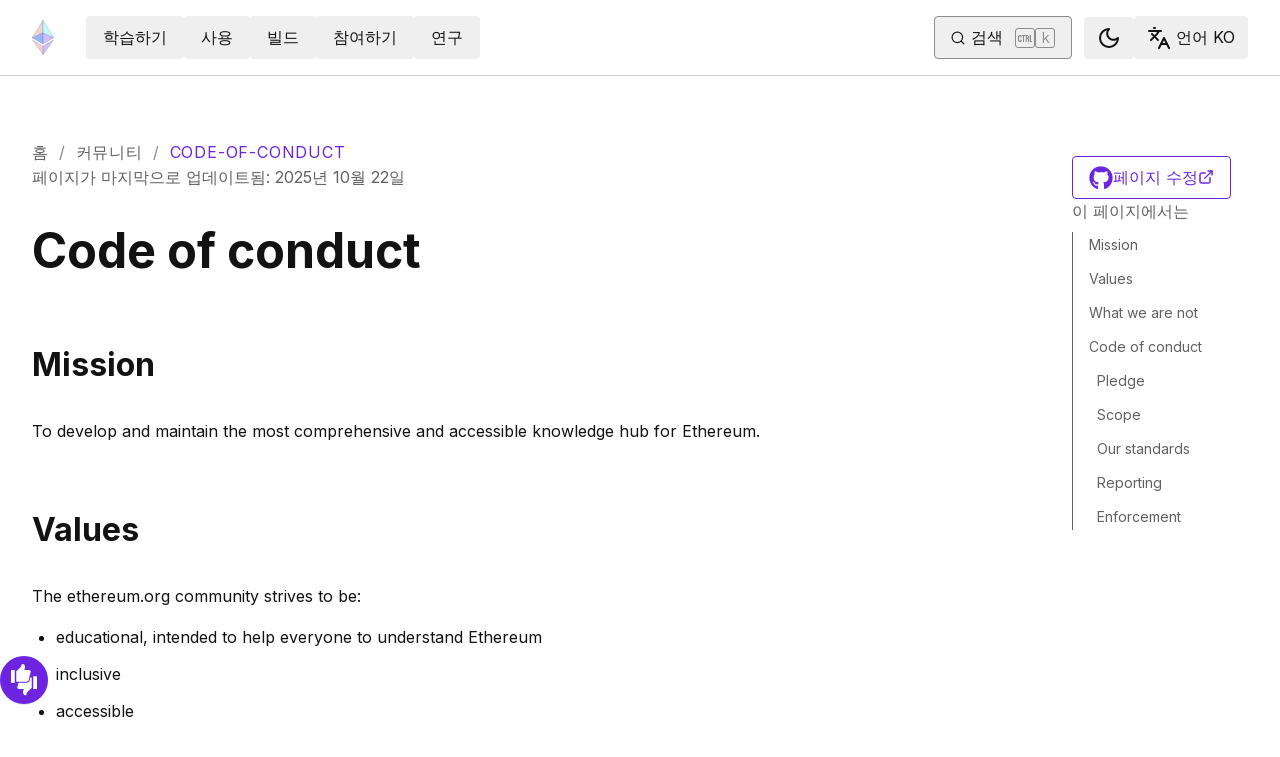

--- FILE ---
content_type: application/javascript; charset=UTF-8
request_url: https://ethereum.org/_next/static/chunks/3043-51f7da37a6bf4b6c.js
body_size: 79253
content:
try{!function(){var t="undefined"!=typeof window?window:"undefined"!=typeof global?global:"undefined"!=typeof globalThis?globalThis:"undefined"!=typeof self?self:{},e=(new t.Error).stack;e&&(t._sentryDebugIds=t._sentryDebugIds||{},t._sentryDebugIds[e]="7f6d70aa-0ac8-4c51-ae52-46b10b7a0db8",t._sentryDebugIdIdentifier="sentry-dbid-7f6d70aa-0ac8-4c51-ae52-46b10b7a0db8")}()}catch(t){}(self.webpackChunk_N_E=self.webpackChunk_N_E||[]).push([[3043],{5836:function(t,e,n){var r;!function(o){"use strict";var i,a={precision:20,rounding:4,toExpNeg:-7,toExpPos:21,LN10:"2.302585092994045684017991454684364207601101488628772976033327900967572609677352480235997205089598298341967784042286"},u=!0,c="[DecimalError] ",l=c+"Invalid argument: ",s=c+"Exponent out of range: ",f=Math.floor,p=Math.pow,h=/^(\d+(\.\d*)?|\.\d+)(e[+-]?\d+)?$/i,d=f(1286742750677284.5),y={};function v(t,e){var n,r,o,i,a,c,l,s,f=t.constructor,p=f.precision;if(!t.s||!e.s)return e.s||(e=new f(t)),u?A(e,p):e;if(l=t.d,s=e.d,a=t.e,o=e.e,l=l.slice(),i=a-o){for(i<0?(r=l,i=-i,c=s.length):(r=s,o=a,c=l.length),i>(c=(a=Math.ceil(p/7))>c?a+1:c+1)&&(i=c,r.length=1),r.reverse();i--;)r.push(0);r.reverse()}for((c=l.length)-(i=s.length)<0&&(i=c,r=s,s=l,l=r),n=0;i;)n=(l[--i]=l[i]+s[i]+n)/1e7|0,l[i]%=1e7;for(n&&(l.unshift(n),++o),c=l.length;0==l[--c];)l.pop();return e.d=l,e.e=o,u?A(e,p):e}function m(t,e,n){if(t!==~~t||t<e||t>n)throw Error(l+t)}function b(t){var e,n,r,o=t.length-1,i="",a=t[0];if(o>0){for(i+=a,e=1;e<o;e++)(n=7-(r=t[e]+"").length)&&(i+=j(n)),i+=r;(n=7-(r=(a=t[e])+"").length)&&(i+=j(n))}else if(0===a)return"0";for(;a%10==0;)a/=10;return i+a}y.absoluteValue=y.abs=function(){var t=new this.constructor(this);return t.s&&(t.s=1),t},y.comparedTo=y.cmp=function(t){var e,n,r,o;if(t=new this.constructor(t),this.s!==t.s)return this.s||-t.s;if(this.e!==t.e)return this.e>t.e^this.s<0?1:-1;for(e=0,n=(r=this.d.length)<(o=t.d.length)?r:o;e<n;++e)if(this.d[e]!==t.d[e])return this.d[e]>t.d[e]^this.s<0?1:-1;return r===o?0:r>o^this.s<0?1:-1},y.decimalPlaces=y.dp=function(){var t=this.d.length-1,e=(t-this.e)*7;if(t=this.d[t])for(;t%10==0;t/=10)e--;return e<0?0:e},y.dividedBy=y.div=function(t){return g(this,new this.constructor(t))},y.dividedToIntegerBy=y.idiv=function(t){var e=this.constructor;return A(g(this,new e(t),0,1),e.precision)},y.equals=y.eq=function(t){return!this.cmp(t)},y.exponent=function(){return O(this)},y.greaterThan=y.gt=function(t){return this.cmp(t)>0},y.greaterThanOrEqualTo=y.gte=function(t){return this.cmp(t)>=0},y.isInteger=y.isint=function(){return this.e>this.d.length-2},y.isNegative=y.isneg=function(){return this.s<0},y.isPositive=y.ispos=function(){return this.s>0},y.isZero=function(){return 0===this.s},y.lessThan=y.lt=function(t){return 0>this.cmp(t)},y.lessThanOrEqualTo=y.lte=function(t){return 1>this.cmp(t)},y.logarithm=y.log=function(t){var e,n=this.constructor,r=n.precision,o=r+5;if(void 0===t)t=new n(10);else if((t=new n(t)).s<1||t.eq(i))throw Error(c+"NaN");if(this.s<1)throw Error(c+(this.s?"NaN":"-Infinity"));return this.eq(i)?new n(0):(u=!1,e=g(S(this,o),S(t,o),o),u=!0,A(e,r))},y.minus=y.sub=function(t){return t=new this.constructor(t),this.s==t.s?E(this,t):v(this,(t.s=-t.s,t))},y.modulo=y.mod=function(t){var e,n=this.constructor,r=n.precision;if(!(t=new n(t)).s)throw Error(c+"NaN");return this.s?(u=!1,e=g(this,t,0,1).times(t),u=!0,this.minus(e)):A(new n(this),r)},y.naturalExponential=y.exp=function(){return x(this)},y.naturalLogarithm=y.ln=function(){return S(this)},y.negated=y.neg=function(){var t=new this.constructor(this);return t.s=-t.s||0,t},y.plus=y.add=function(t){return t=new this.constructor(t),this.s==t.s?v(this,t):E(this,(t.s=-t.s,t))},y.precision=y.sd=function(t){var e,n,r;if(void 0!==t&&!!t!==t&&1!==t&&0!==t)throw Error(l+t);if(e=O(this)+1,n=7*(r=this.d.length-1)+1,r=this.d[r]){for(;r%10==0;r/=10)n--;for(r=this.d[0];r>=10;r/=10)n++}return t&&e>n?e:n},y.squareRoot=y.sqrt=function(){var t,e,n,r,o,i,a,l=this.constructor;if(this.s<1){if(!this.s)return new l(0);throw Error(c+"NaN")}for(t=O(this),u=!1,0==(o=Math.sqrt(+this))||o==1/0?(((e=b(this.d)).length+t)%2==0&&(e+="0"),o=Math.sqrt(e),t=f((t+1)/2)-(t<0||t%2),r=new l(e=o==1/0?"5e"+t:(e=o.toExponential()).slice(0,e.indexOf("e")+1)+t)):r=new l(o.toString()),o=a=(n=l.precision)+3;;)if(r=(i=r).plus(g(this,i,a+2)).times(.5),b(i.d).slice(0,a)===(e=b(r.d)).slice(0,a)){if(e=e.slice(a-3,a+1),o==a&&"4999"==e){if(A(i,n+1,0),i.times(i).eq(this)){r=i;break}}else if("9999"!=e)break;a+=4}return u=!0,A(r,n)},y.times=y.mul=function(t){var e,n,r,o,i,a,c,l,s,f=this.constructor,p=this.d,h=(t=new f(t)).d;if(!this.s||!t.s)return new f(0);for(t.s*=this.s,n=this.e+t.e,(l=p.length)<(s=h.length)&&(i=p,p=h,h=i,a=l,l=s,s=a),i=[],r=a=l+s;r--;)i.push(0);for(r=s;--r>=0;){for(e=0,o=l+r;o>r;)c=i[o]+h[r]*p[o-r-1]+e,i[o--]=c%1e7|0,e=c/1e7|0;i[o]=(i[o]+e)%1e7|0}for(;!i[--a];)i.pop();return e?++n:i.shift(),t.d=i,t.e=n,u?A(t,f.precision):t},y.toDecimalPlaces=y.todp=function(t,e){var n=this,r=n.constructor;return(n=new r(n),void 0===t)?n:(m(t,0,1e9),void 0===e?e=r.rounding:m(e,0,8),A(n,t+O(n)+1,e))},y.toExponential=function(t,e){var n,r=this,o=r.constructor;return void 0===t?n=M(r,!0):(m(t,0,1e9),void 0===e?e=o.rounding:m(e,0,8),n=M(r=A(new o(r),t+1,e),!0,t+1)),n},y.toFixed=function(t,e){var n,r,o=this.constructor;return void 0===t?M(this):(m(t,0,1e9),void 0===e?e=o.rounding:m(e,0,8),n=M((r=A(new o(this),t+O(this)+1,e)).abs(),!1,t+O(r)+1),this.isneg()&&!this.isZero()?"-"+n:n)},y.toInteger=y.toint=function(){var t=this.constructor;return A(new t(this),O(this)+1,t.rounding)},y.toNumber=function(){return+this},y.toPower=y.pow=function(t){var e,n,r,o,a,l,s=this,p=s.constructor,h=+(t=new p(t));if(!t.s)return new p(i);if(!(s=new p(s)).s){if(t.s<1)throw Error(c+"Infinity");return s}if(s.eq(i))return s;if(r=p.precision,t.eq(i))return A(s,r);if(l=(e=t.e)>=(n=t.d.length-1),a=s.s,l){if((n=h<0?-h:h)<=9007199254740991){for(o=new p(i),e=Math.ceil(r/7+4),u=!1;n%2&&T((o=o.times(s)).d,e),0!==(n=f(n/2));)T((s=s.times(s)).d,e);return u=!0,t.s<0?new p(i).div(o):A(o,r)}}else if(a<0)throw Error(c+"NaN");return a=a<0&&1&t.d[Math.max(e,n)]?-1:1,s.s=1,u=!1,o=t.times(S(s,r+12)),u=!0,(o=x(o)).s=a,o},y.toPrecision=function(t,e){var n,r,o=this,i=o.constructor;return void 0===t?(n=O(o),r=M(o,n<=i.toExpNeg||n>=i.toExpPos)):(m(t,1,1e9),void 0===e?e=i.rounding:m(e,0,8),n=O(o=A(new i(o),t,e)),r=M(o,t<=n||n<=i.toExpNeg,t)),r},y.toSignificantDigits=y.tosd=function(t,e){var n=this.constructor;return void 0===t?(t=n.precision,e=n.rounding):(m(t,1,1e9),void 0===e?e=n.rounding:m(e,0,8)),A(new n(this),t,e)},y.toString=y.valueOf=y.val=y.toJSON=function(){var t=O(this),e=this.constructor;return M(this,t<=e.toExpNeg||t>=e.toExpPos)};var g=function(){function t(t,e){var n,r=0,o=t.length;for(t=t.slice();o--;)n=t[o]*e+r,t[o]=n%1e7|0,r=n/1e7|0;return r&&t.unshift(r),t}function e(t,e,n,r){var o,i;if(n!=r)i=n>r?1:-1;else for(o=i=0;o<n;o++)if(t[o]!=e[o]){i=t[o]>e[o]?1:-1;break}return i}function n(t,e,n){for(var r=0;n--;)t[n]-=r,r=t[n]<e[n]?1:0,t[n]=1e7*r+t[n]-e[n];for(;!t[0]&&t.length>1;)t.shift()}return function(r,o,i,a){var u,l,s,f,p,h,d,y,v,m,b,g,x,w,j,S,P,E,M=r.constructor,T=r.s==o.s?1:-1,k=r.d,_=o.d;if(!r.s)return new M(r);if(!o.s)throw Error(c+"Division by zero");for(s=0,l=r.e-o.e,P=_.length,j=k.length,y=(d=new M(T)).d=[];_[s]==(k[s]||0);)++s;if(_[s]>(k[s]||0)&&--l,(g=null==i?i=M.precision:a?i+(O(r)-O(o))+1:i)<0)return new M(0);if(g=g/7+2|0,s=0,1==P)for(f=0,_=_[0],g++;(s<j||f)&&g--;s++)x=1e7*f+(k[s]||0),y[s]=x/_|0,f=x%_|0;else{for((f=1e7/(_[0]+1)|0)>1&&(_=t(_,f),k=t(k,f),P=_.length,j=k.length),w=P,m=(v=k.slice(0,P)).length;m<P;)v[m++]=0;(E=_.slice()).unshift(0),S=_[0],_[1]>=1e7/2&&++S;do f=0,(u=e(_,v,P,m))<0?(b=v[0],P!=m&&(b=1e7*b+(v[1]||0)),(f=b/S|0)>1?(f>=1e7&&(f=1e7-1),h=(p=t(_,f)).length,m=v.length,1==(u=e(p,v,h,m))&&(f--,n(p,P<h?E:_,h))):(0==f&&(u=f=1),p=_.slice()),(h=p.length)<m&&p.unshift(0),n(v,p,m),-1==u&&(m=v.length,(u=e(_,v,P,m))<1&&(f++,n(v,P<m?E:_,m))),m=v.length):0===u&&(f++,v=[0]),y[s++]=f,u&&v[0]?v[m++]=k[w]||0:(v=[k[w]],m=1);while((w++<j||void 0!==v[0])&&g--)}return y[0]||y.shift(),d.e=l,A(d,a?i+O(d)+1:i)}}();function x(t,e){var n,r,o,a,c,l=0,f=0,h=t.constructor,d=h.precision;if(O(t)>16)throw Error(s+O(t));if(!t.s)return new h(i);for(null==e?(u=!1,c=d):c=e,a=new h(.03125);t.abs().gte(.1);)t=t.times(a),f+=5;for(c+=Math.log(p(2,f))/Math.LN10*2+5|0,n=r=o=new h(i),h.precision=c;;){if(r=A(r.times(t),c),n=n.times(++l),b((a=o.plus(g(r,n,c))).d).slice(0,c)===b(o.d).slice(0,c)){for(;f--;)o=A(o.times(o),c);return h.precision=d,null==e?(u=!0,A(o,d)):o}o=a}}function O(t){for(var e=7*t.e,n=t.d[0];n>=10;n/=10)e++;return e}function w(t,e,n){if(e>t.LN10.sd())throw u=!0,n&&(t.precision=n),Error(c+"LN10 precision limit exceeded");return A(new t(t.LN10),e)}function j(t){for(var e="";t--;)e+="0";return e}function S(t,e){var n,r,o,a,l,s,f,p,h,d=1,y=t,v=y.d,m=y.constructor,x=m.precision;if(y.s<1)throw Error(c+(y.s?"NaN":"-Infinity"));if(y.eq(i))return new m(0);if(null==e?(u=!1,p=x):p=e,y.eq(10))return null==e&&(u=!0),w(m,p);if(p+=10,m.precision=p,r=(n=b(v)).charAt(0),!(15e14>Math.abs(a=O(y))))return f=w(m,p+2,x).times(a+""),y=S(new m(r+"."+n.slice(1)),p-10).plus(f),m.precision=x,null==e?(u=!0,A(y,x)):y;for(;r<7&&1!=r||1==r&&n.charAt(1)>3;)r=(n=b((y=y.times(t)).d)).charAt(0),d++;for(a=O(y),r>1?(y=new m("0."+n),a++):y=new m(r+"."+n.slice(1)),s=l=y=g(y.minus(i),y.plus(i),p),h=A(y.times(y),p),o=3;;){if(l=A(l.times(h),p),b((f=s.plus(g(l,new m(o),p))).d).slice(0,p)===b(s.d).slice(0,p))return s=s.times(2),0!==a&&(s=s.plus(w(m,p+2,x).times(a+""))),s=g(s,new m(d),p),m.precision=x,null==e?(u=!0,A(s,x)):s;s=f,o+=2}}function P(t,e){var n,r,o;for((n=e.indexOf("."))>-1&&(e=e.replace(".","")),(r=e.search(/e/i))>0?(n<0&&(n=r),n+=+e.slice(r+1),e=e.substring(0,r)):n<0&&(n=e.length),r=0;48===e.charCodeAt(r);)++r;for(o=e.length;48===e.charCodeAt(o-1);)--o;if(e=e.slice(r,o)){if(o-=r,n=n-r-1,t.e=f(n/7),t.d=[],r=(n+1)%7,n<0&&(r+=7),r<o){for(r&&t.d.push(+e.slice(0,r)),o-=7;r<o;)t.d.push(+e.slice(r,r+=7));r=7-(e=e.slice(r)).length}else r-=o;for(;r--;)e+="0";if(t.d.push(+e),u&&(t.e>d||t.e<-d))throw Error(s+n)}else t.s=0,t.e=0,t.d=[0];return t}function A(t,e,n){var r,o,i,a,c,l,h,y,v=t.d;for(a=1,i=v[0];i>=10;i/=10)a++;if((r=e-a)<0)r+=7,o=e,h=v[y=0];else{if((y=Math.ceil((r+1)/7))>=(i=v.length))return t;for(a=1,h=i=v[y];i>=10;i/=10)a++;r%=7,o=r-7+a}if(void 0!==n&&(c=h/(i=p(10,a-o-1))%10|0,l=e<0||void 0!==v[y+1]||h%i,l=n<4?(c||l)&&(0==n||n==(t.s<0?3:2)):c>5||5==c&&(4==n||l||6==n&&(r>0?o>0?h/p(10,a-o):0:v[y-1])%10&1||n==(t.s<0?8:7))),e<1||!v[0])return l?(i=O(t),v.length=1,e=e-i-1,v[0]=p(10,(7-e%7)%7),t.e=f(-e/7)||0):(v.length=1,v[0]=t.e=t.s=0),t;if(0==r?(v.length=y,i=1,y--):(v.length=y+1,i=p(10,7-r),v[y]=o>0?(h/p(10,a-o)%p(10,o)|0)*i:0),l)for(;;){if(0==y){1e7==(v[0]+=i)&&(v[0]=1,++t.e);break}if(v[y]+=i,1e7!=v[y])break;v[y--]=0,i=1}for(r=v.length;0===v[--r];)v.pop();if(u&&(t.e>d||t.e<-d))throw Error(s+O(t));return t}function E(t,e){var n,r,o,i,a,c,l,s,f,p,h=t.constructor,d=h.precision;if(!t.s||!e.s)return e.s?e.s=-e.s:e=new h(t),u?A(e,d):e;if(l=t.d,p=e.d,r=e.e,s=t.e,l=l.slice(),a=s-r){for((f=a<0)?(n=l,a=-a,c=p.length):(n=p,r=s,c=l.length),a>(o=Math.max(Math.ceil(d/7),c)+2)&&(a=o,n.length=1),n.reverse(),o=a;o--;)n.push(0);n.reverse()}else{for((f=(o=l.length)<(c=p.length))&&(c=o),o=0;o<c;o++)if(l[o]!=p[o]){f=l[o]<p[o];break}a=0}for(f&&(n=l,l=p,p=n,e.s=-e.s),c=l.length,o=p.length-c;o>0;--o)l[c++]=0;for(o=p.length;o>a;){if(l[--o]<p[o]){for(i=o;i&&0===l[--i];)l[i]=1e7-1;--l[i],l[o]+=1e7}l[o]-=p[o]}for(;0===l[--c];)l.pop();for(;0===l[0];l.shift())--r;return l[0]?(e.d=l,e.e=r,u?A(e,d):e):new h(0)}function M(t,e,n){var r,o=O(t),i=b(t.d),a=i.length;return e?(n&&(r=n-a)>0?i=i.charAt(0)+"."+i.slice(1)+j(r):a>1&&(i=i.charAt(0)+"."+i.slice(1)),i=i+(o<0?"e":"e+")+o):o<0?(i="0."+j(-o-1)+i,n&&(r=n-a)>0&&(i+=j(r))):o>=a?(i+=j(o+1-a),n&&(r=n-o-1)>0&&(i=i+"."+j(r))):((r=o+1)<a&&(i=i.slice(0,r)+"."+i.slice(r)),n&&(r=n-a)>0&&(o+1===a&&(i+="."),i+=j(r))),t.s<0?"-"+i:i}function T(t,e){if(t.length>e)return t.length=e,!0}function k(t){if(!t||"object"!=typeof t)throw Error(c+"Object expected");var e,n,r,o=["precision",1,1e9,"rounding",0,8,"toExpNeg",-1/0,0,"toExpPos",0,1/0];for(e=0;e<o.length;e+=3)if(void 0!==(r=t[n=o[e]])){if(f(r)===r&&r>=o[e+1]&&r<=o[e+2])this[n]=r;else throw Error(l+n+": "+r)}if(void 0!==(r=t[n="LN10"])){if(r==Math.LN10)this[n]=new this(r);else throw Error(l+n+": "+r)}return this}(a=function t(e){var n,r,o;function i(t){if(!(this instanceof i))return new i(t);if(this.constructor=i,t instanceof i){this.s=t.s,this.e=t.e,this.d=(t=t.d)?t.slice():t;return}if("number"==typeof t){if(0*t!=0)throw Error(l+t);if(t>0)this.s=1;else if(t<0)t=-t,this.s=-1;else{this.s=0,this.e=0,this.d=[0];return}if(t===~~t&&t<1e7){this.e=0,this.d=[t];return}return P(this,t.toString())}if("string"!=typeof t)throw Error(l+t);if(45===t.charCodeAt(0)?(t=t.slice(1),this.s=-1):this.s=1,h.test(t))P(this,t);else throw Error(l+t)}if(i.prototype=y,i.ROUND_UP=0,i.ROUND_DOWN=1,i.ROUND_CEIL=2,i.ROUND_FLOOR=3,i.ROUND_HALF_UP=4,i.ROUND_HALF_DOWN=5,i.ROUND_HALF_EVEN=6,i.ROUND_HALF_CEIL=7,i.ROUND_HALF_FLOOR=8,i.clone=t,i.config=i.set=k,void 0===e&&(e={}),e)for(n=0,o=["precision","rounding","toExpNeg","toExpPos","LN10"];n<o.length;)e.hasOwnProperty(r=o[n++])||(e[r]=this[r]);return i.config(e),i}(a)).default=a.Decimal=a,i=new a(1),void 0!==(r=(function(){return a}).call(e,n,e,t))&&(t.exports=r)}(0)},59333:function(t){"use strict";var e=Object.prototype.hasOwnProperty,n="~";function r(){}function o(t,e,n){this.fn=t,this.context=e,this.once=n||!1}function i(t,e,r,i,a){if("function"!=typeof r)throw TypeError("The listener must be a function");var u=new o(r,i||t,a),c=n?n+e:e;return t._events[c]?t._events[c].fn?t._events[c]=[t._events[c],u]:t._events[c].push(u):(t._events[c]=u,t._eventsCount++),t}function a(t,e){0==--t._eventsCount?t._events=new r:delete t._events[e]}function u(){this._events=new r,this._eventsCount=0}Object.create&&(r.prototype=Object.create(null),new r().__proto__||(n=!1)),u.prototype.eventNames=function(){var t,r,o=[];if(0===this._eventsCount)return o;for(r in t=this._events)e.call(t,r)&&o.push(n?r.slice(1):r);return Object.getOwnPropertySymbols?o.concat(Object.getOwnPropertySymbols(t)):o},u.prototype.listeners=function(t){var e=n?n+t:t,r=this._events[e];if(!r)return[];if(r.fn)return[r.fn];for(var o=0,i=r.length,a=Array(i);o<i;o++)a[o]=r[o].fn;return a},u.prototype.listenerCount=function(t){var e=n?n+t:t,r=this._events[e];return r?r.fn?1:r.length:0},u.prototype.emit=function(t,e,r,o,i,a){var u=n?n+t:t;if(!this._events[u])return!1;var c,l,s=this._events[u],f=arguments.length;if(s.fn){switch(s.once&&this.removeListener(t,s.fn,void 0,!0),f){case 1:return s.fn.call(s.context),!0;case 2:return s.fn.call(s.context,e),!0;case 3:return s.fn.call(s.context,e,r),!0;case 4:return s.fn.call(s.context,e,r,o),!0;case 5:return s.fn.call(s.context,e,r,o,i),!0;case 6:return s.fn.call(s.context,e,r,o,i,a),!0}for(l=1,c=Array(f-1);l<f;l++)c[l-1]=arguments[l];s.fn.apply(s.context,c)}else{var p,h=s.length;for(l=0;l<h;l++)switch(s[l].once&&this.removeListener(t,s[l].fn,void 0,!0),f){case 1:s[l].fn.call(s[l].context);break;case 2:s[l].fn.call(s[l].context,e);break;case 3:s[l].fn.call(s[l].context,e,r);break;case 4:s[l].fn.call(s[l].context,e,r,o);break;default:if(!c)for(p=1,c=Array(f-1);p<f;p++)c[p-1]=arguments[p];s[l].fn.apply(s[l].context,c)}}return!0},u.prototype.on=function(t,e,n){return i(this,t,e,n,!1)},u.prototype.once=function(t,e,n){return i(this,t,e,n,!0)},u.prototype.removeListener=function(t,e,r,o){var i=n?n+t:t;if(!this._events[i])return this;if(!e)return a(this,i),this;var u=this._events[i];if(u.fn)u.fn!==e||o&&!u.once||r&&u.context!==r||a(this,i);else{for(var c=0,l=[],s=u.length;c<s;c++)(u[c].fn!==e||o&&!u[c].once||r&&u[c].context!==r)&&l.push(u[c]);l.length?this._events[i]=1===l.length?l[0]:l:a(this,i)}return this},u.prototype.removeAllListeners=function(t){var e;return t?(e=n?n+t:t,this._events[e]&&a(this,e)):(this._events=new r,this._eventsCount=0),this},u.prototype.off=u.prototype.removeListener,u.prototype.addListener=u.prototype.on,u.prefixed=n,u.EventEmitter=u,t.exports=u},39089:function(t){t.exports=function(t,e){for(var n=-1,r=null==t?0:t.length;++n<r;)if(!e(t[n],n,t))return!1;return!0}},47845:function(t,e,n){var r=n(70558);t.exports=function(t,e){return!!(null==t?0:t.length)&&r(t,e,0)>-1}},17990:function(t){t.exports=function(t,e,n){for(var r=-1,o=null==t?0:t.length;++r<o;)if(n(e,t[r]))return!0;return!1}},55616:function(t){t.exports=function(t){return t.split("")}},45900:function(t,e,n){var r=n(73560);t.exports=function(t,e,n){"__proto__"==e&&r?r(t,e,{configurable:!0,enumerable:!0,value:n,writable:!0}):t[e]=n}},53675:function(t,e,n){var r=n(45472);t.exports=function(t,e){var n=!0;return r(t,function(t,r,o){return n=!!e(t,r,o)}),n}},46635:function(t,e,n){var r=n(51921);t.exports=function(t,e,n){for(var o=-1,i=t.length;++o<i;){var a=t[o],u=e(a);if(null!=u&&(void 0===c?u==u&&!r(u):n(u,c)))var c=u,l=a}return l}},90934:function(t){t.exports=function(t,e,n,r){for(var o=t.length,i=n+(r?1:-1);r?i--:++i<o;)if(e(t[i],i,t))return i;return -1}},32051:function(t){t.exports=function(t,e){return t>e}},70558:function(t,e,n){var r=n(90934),o=n(74460),i=n(31468);t.exports=function(t,e,n){return e==e?i(t,e,n):r(t,o,n)}},74460:function(t){t.exports=function(t){return t!=t}},500:function(t){t.exports=function(t,e){return t<e}},10583:function(t){var e=Math.ceil,n=Math.max;t.exports=function(t,r,o,i){for(var a=-1,u=n(e((r-t)/(o||1)),0),c=Array(u);u--;)c[i?u:++a]=t,t+=o;return c}},90159:function(t){t.exports=function(t,e,n){var r=-1,o=t.length;e<0&&(e=-e>o?0:o+e),(n=n>o?o:n)<0&&(n+=o),o=e>n?0:n-e>>>0,e>>>=0;for(var i=Array(o);++r<o;)i[r]=t[r+e];return i}},918:function(t,e,n){var r=n(45472);t.exports=function(t,e){var n;return r(t,function(t,r,o){return!(n=e(t,r,o))}),!!n}},81872:function(t,e,n){var r=n(5839),o=/^\s+/;t.exports=function(t){return t?t.slice(0,r(t)+1).replace(o,""):t}},83785:function(t,e,n){var r=n(98391),o=n(47845),i=n(17990),a=n(68067),u=n(14046),c=n(83534);t.exports=function(t,e,n){var l=-1,s=o,f=t.length,p=!0,h=[],d=h;if(n)p=!1,s=i;else if(f>=200){var y=e?null:u(t);if(y)return c(y);p=!1,s=a,d=new r}else d=e?[]:h;t:for(;++l<f;){var v=t[l],m=e?e(v):v;if(v=n||0!==v?v:0,p&&m==m){for(var b=d.length;b--;)if(d[b]===m)continue t;e&&d.push(m),h.push(v)}else s(d,m,n)||(d!==h&&d.push(m),h.push(v))}return h}},88404:function(t,e,n){var r=n(90159);t.exports=function(t,e,n){var o=t.length;return n=void 0===n?o:n,!e&&n>=o?t:r(t,e,n)}},11816:function(t,e,n){var r=n(88404),o=n(5875),i=n(9811),a=n(46304);t.exports=function(t){return function(e){var n=o(e=a(e))?i(e):void 0,u=n?n[0]:e.charAt(0),c=n?r(n,1).join(""):e.slice(1);return u[t]()+c}}},31588:function(t,e,n){var r=n(72153),o=n(46371),i=n(18776);t.exports=function(t){return function(e,n,a){var u=Object(e);if(!o(e)){var c=r(n,3);e=i(e),n=function(t){return c(u[t],t,u)}}var l=t(e,n,a);return l>-1?u[c?e[l]:l]:void 0}}},6240:function(t,e,n){var r=n(10583),o=n(60403),i=n(33310);t.exports=function(t){return function(e,n,a){return a&&"number"!=typeof a&&o(e,n,a)&&(n=a=void 0),e=i(e),void 0===n?(n=e,e=0):n=i(n),a=void 0===a?e<n?1:-1:i(a),r(e,n,a,t)}}},14046:function(t,e,n){var r=n(42601),o=n(24988),i=n(83534),a=r&&1/i(new r([,-0]))[1]==1/0?function(t){return new r(t)}:o;t.exports=a},42185:function(t,e,n){var r=n(49199)(Object.getPrototypeOf,Object);t.exports=r},5875:function(t){var e=RegExp("[\\u200d\ud800-\udfff\\u0300-\\u036f\\ufe20-\\ufe2f\\u20d0-\\u20ff\\ufe0e\\ufe0f]");t.exports=function(t){return e.test(t)}},31468:function(t){t.exports=function(t,e,n){for(var r=n-1,o=t.length;++r<o;)if(t[r]===e)return r;return -1}},9811:function(t,e,n){var r=n(55616),o=n(5875),i=n(65597);t.exports=function(t){return o(t)?i(t):r(t)}},5839:function(t){var e=/\s/;t.exports=function(t){for(var n=t.length;n--&&e.test(t.charAt(n)););return n}},65597:function(t){var e="\ud800-\udfff",n="[\\u0300-\\u036f\\ufe20-\\ufe2f\\u20d0-\\u20ff]",r="\ud83c[\udffb-\udfff]",o="[^"+e+"]",i="(?:\ud83c[\udde6-\uddff]){2}",a="[\ud800-\udbff][\udc00-\udfff]",u="(?:"+n+"|"+r+")?",c="[\\ufe0e\\ufe0f]?",l="(?:\\u200d(?:"+[o,i,a].join("|")+")"+c+u+")*",s=RegExp(r+"(?="+r+")|(?:"+[o+n+"?",n,i,a,"["+e+"]"].join("|")+")"+(c+u+l),"g");t.exports=function(t){return t.match(s)||[]}},68417:function(t,e,n){var r=n(93479),o=n(77542),i=n(23336),a=Math.max,u=Math.min;t.exports=function(t,e,n){var c,l,s,f,p,h,d=0,y=!1,v=!1,m=!0;if("function"!=typeof t)throw TypeError("Expected a function");function b(e){var n=c,r=l;return c=l=void 0,d=e,f=t.apply(r,n)}function g(t){var n=t-h,r=t-d;return void 0===h||n>=e||n<0||v&&r>=s}function x(){var t,n,r,i=o();if(g(i))return O(i);p=setTimeout(x,(t=i-h,n=i-d,r=e-t,v?u(r,s-n):r))}function O(t){return(p=void 0,m&&c)?b(t):(c=l=void 0,f)}function w(){var t,n=o(),r=g(n);if(c=arguments,l=this,h=n,r){if(void 0===p)return d=t=h,p=setTimeout(x,e),y?b(t):f;if(v)return clearTimeout(p),p=setTimeout(x,e),b(h)}return void 0===p&&(p=setTimeout(x,e)),f}return e=i(e)||0,r(n)&&(y=!!n.leading,s=(v="maxWait"in n)?a(i(n.maxWait)||0,e):s,m="trailing"in n?!!n.trailing:m),w.cancel=function(){void 0!==p&&clearTimeout(p),d=0,c=h=l=p=void 0},w.flush=function(){return void 0===p?f:O(o())},w}},57136:function(t,e,n){var r=n(39089),o=n(53675),i=n(72153),a=n(63850),u=n(60403);t.exports=function(t,e,n){var c=a(t)?r:o;return n&&u(t,e,n)&&(e=void 0),c(t,i(e,3))}},1714:function(t,e,n){var r=n(31588)(n(5335));t.exports=r},5335:function(t,e,n){var r=n(90934),o=n(72153),i=n(67818),a=Math.max;t.exports=function(t,e,n){var u=null==t?0:t.length;if(!u)return -1;var c=null==n?0:i(n);return c<0&&(c=a(u+c,0)),r(t,o(e,3),c)}},15257:function(t,e,n){var r=n(32206),o=n(7605);t.exports=function(t,e){return r(o(t,e),1)}},83444:function(t,e,n){var r=n(93282),o=n(7791);t.exports=function(t){return!0===t||!1===t||o(t)&&"[object Boolean]"==r(t)}},60793:function(t,e,n){var r=n(71541);t.exports=function(t,e){return r(t,e)}},41463:function(t,e,n){var r=n(62124);t.exports=function(t){return r(t)&&t!=+t}},76797:function(t){t.exports=function(t){return null==t}},62124:function(t,e,n){var r=n(93282),o=n(7791);t.exports=function(t){return"number"==typeof t||o(t)&&"[object Number]"==r(t)}},65866:function(t,e,n){var r=n(93282),o=n(42185),i=n(7791),a=Object.prototype,u=Function.prototype.toString,c=a.hasOwnProperty,l=u.call(Object);t.exports=function(t){if(!i(t)||"[object Object]"!=r(t))return!1;var e=o(t);if(null===e)return!0;var n=c.call(e,"constructor")&&e.constructor;return"function"==typeof n&&n instanceof n&&u.call(n)==l}},4602:function(t,e,n){var r=n(93282),o=n(63850),i=n(7791);t.exports=function(t){return"string"==typeof t||!o(t)&&i(t)&&"[object String]"==r(t)}},39199:function(t){t.exports=function(t){var e=null==t?0:t.length;return e?t[e-1]:void 0}},7605:function(t,e,n){var r=n(13892),o=n(72153),i=n(87973),a=n(63850);t.exports=function(t,e){return(a(t)?r:i)(t,o(e,3))}},10198:function(t,e,n){var r=n(45900),o=n(68309),i=n(72153);t.exports=function(t,e){var n={};return e=i(e,3),o(t,function(t,o,i){r(n,o,e(t,o,i))}),n}},57738:function(t,e,n){var r=n(46635),o=n(32051),i=n(14321);t.exports=function(t){return t&&t.length?r(t,i,o):void 0}},64450:function(t,e,n){var r=n(46635),o=n(500),i=n(14321);t.exports=function(t){return t&&t.length?r(t,i,o):void 0}},24988:function(t){t.exports=function(){}},77542:function(t,e,n){var r=n(5105);t.exports=function(){return r.Date.now()}},32433:function(t,e,n){var r=n(6240)();t.exports=r},45077:function(t,e,n){var r=n(51038),o=n(72153),i=n(918),a=n(63850),u=n(60403);t.exports=function(t,e,n){var c=a(t)?r:i;return n&&u(t,e,n)&&(e=void 0),c(t,o(e,3))}},88218:function(t,e,n){var r=n(68417),o=n(93479);t.exports=function(t,e,n){var i=!0,a=!0;if("function"!=typeof t)throw TypeError("Expected a function");return o(n)&&(i="leading"in n?!!n.leading:i,a="trailing"in n?!!n.trailing:a),r(t,e,{leading:i,maxWait:e,trailing:a})}},33310:function(t,e,n){var r=n(23336),o=1/0;t.exports=function(t){return t?(t=r(t))===o||t===-o?(t<0?-1:1)*17976931348623157e292:t==t?t:0:0===t?t:0}},67818:function(t,e,n){var r=n(33310);t.exports=function(t){var e=r(t),n=e%1;return e==e?n?e-n:e:0}},23336:function(t,e,n){var r=n(81872),o=n(93479),i=n(51921),a=0/0,u=/^[-+]0x[0-9a-f]+$/i,c=/^0b[01]+$/i,l=/^0o[0-7]+$/i,s=parseInt;t.exports=function(t){if("number"==typeof t)return t;if(i(t))return a;if(o(t)){var e="function"==typeof t.valueOf?t.valueOf():t;t=o(e)?e+"":e}if("string"!=typeof t)return 0===t?t:+t;t=r(t);var n=c.test(t);return n||l.test(t)?s(t.slice(2),n?2:8):u.test(t)?a:+t}},38328:function(t,e,n){var r=n(72153),o=n(83785);t.exports=function(t,e){return t&&t.length?o(t,r(e,2)):[]}},29450:function(t,e,n){var r=n(11816)("toUpperCase");t.exports=r},97965:function(t,e,n){"use strict";var r=n(8302);function o(){}function i(){}i.resetWarningCache=o,t.exports=function(){function t(t,e,n,o,i,a){if(a!==r){var u=Error("Calling PropTypes validators directly is not supported by the `prop-types` package. Use PropTypes.checkPropTypes() to call them. Read more at http://fb.me/use-check-prop-types");throw u.name="Invariant Violation",u}}function e(){return t}t.isRequired=t;var n={array:t,bigint:t,bool:t,func:t,number:t,object:t,string:t,symbol:t,any:t,arrayOf:e,element:t,elementType:t,instanceOf:e,node:t,objectOf:e,oneOf:e,oneOfType:e,shape:e,exact:e,checkPropTypes:i,resetWarningCache:o};return n.PropTypes=n,n}},17313:function(t,e,n){t.exports=n(97965)()},8302:function(t){"use strict";t.exports="SECRET_DO_NOT_PASS_THIS_OR_YOU_WILL_BE_FIRED"},41734:function(t,e){"use strict";var n=Symbol.for("react.element"),r=Symbol.for("react.portal"),o=Symbol.for("react.fragment"),i=Symbol.for("react.strict_mode"),a=Symbol.for("react.profiler"),u=Symbol.for("react.provider"),c=Symbol.for("react.context"),l=Symbol.for("react.server_context"),s=Symbol.for("react.forward_ref"),f=Symbol.for("react.suspense"),p=Symbol.for("react.suspense_list"),h=Symbol.for("react.memo"),d=Symbol.for("react.lazy");Symbol.for("react.offscreen"),Symbol.for("react.module.reference"),e.isFragment=function(t){return function(t){if("object"==typeof t&&null!==t){var e=t.$$typeof;switch(e){case n:switch(t=t.type){case o:case a:case i:case f:case p:return t;default:switch(t=t&&t.$$typeof){case l:case c:case s:case d:case h:case u:return t;default:return e}}case r:return e}}}(t)===o}},89969:function(t,e,n){"use strict";t.exports=n(41734)},23820:function(t,e,n){"use strict";n.d(e,{ZP:function(){return tS}});var r=n(81103),o=n(17313),i=n.n(o),a=Object.getOwnPropertyNames,u=Object.getOwnPropertySymbols,c=Object.prototype.hasOwnProperty;function l(t,e){return function(n,r,o){return t(n,r,o)&&e(n,r,o)}}function s(t){return function(e,n,r){if(!e||!n||"object"!=typeof e||"object"!=typeof n)return t(e,n,r);var o=r.cache,i=o.get(e),a=o.get(n);if(i&&a)return i===n&&a===e;o.set(e,n),o.set(n,e);var u=t(e,n,r);return o.delete(e),o.delete(n),u}}function f(t){return a(t).concat(u(t))}var p=Object.hasOwn||function(t,e){return c.call(t,e)};function h(t,e){return t===e||!t&&!e&&t!=t&&e!=e}var d=Object.getOwnPropertyDescriptor,y=Object.keys;function v(t,e,n){var r=t.length;if(e.length!==r)return!1;for(;r-- >0;)if(!n.equals(t[r],e[r],r,r,t,e,n))return!1;return!0}function m(t,e){return h(t.getTime(),e.getTime())}function b(t,e){return t.name===e.name&&t.message===e.message&&t.cause===e.cause&&t.stack===e.stack}function g(t,e){return t===e}function x(t,e,n){var r,o,i=t.size;if(i!==e.size)return!1;if(!i)return!0;for(var a=Array(i),u=t.entries(),c=0;(r=u.next())&&!r.done;){for(var l=e.entries(),s=!1,f=0;(o=l.next())&&!o.done;){if(a[f]){f++;continue}var p=r.value,h=o.value;if(n.equals(p[0],h[0],c,f,t,e,n)&&n.equals(p[1],h[1],p[0],h[0],t,e,n)){s=a[f]=!0;break}f++}if(!s)return!1;c++}return!0}function O(t,e,n){var r=y(t),o=r.length;if(y(e).length!==o)return!1;for(;o-- >0;)if(!M(t,e,n,r[o]))return!1;return!0}function w(t,e,n){var r,o,i,a=f(t),u=a.length;if(f(e).length!==u)return!1;for(;u-- >0;)if(!M(t,e,n,r=a[u])||(o=d(t,r),i=d(e,r),(o||i)&&(!o||!i||o.configurable!==i.configurable||o.enumerable!==i.enumerable||o.writable!==i.writable)))return!1;return!0}function j(t,e){return h(t.valueOf(),e.valueOf())}function S(t,e){return t.source===e.source&&t.flags===e.flags}function P(t,e,n){var r,o,i=t.size;if(i!==e.size)return!1;if(!i)return!0;for(var a=Array(i),u=t.values();(r=u.next())&&!r.done;){for(var c=e.values(),l=!1,s=0;(o=c.next())&&!o.done;){if(!a[s]&&n.equals(r.value,o.value,r.value,o.value,t,e,n)){l=a[s]=!0;break}s++}if(!l)return!1}return!0}function A(t,e){var n=t.length;if(e.length!==n)return!1;for(;n-- >0;)if(t[n]!==e[n])return!1;return!0}function E(t,e){return t.hostname===e.hostname&&t.pathname===e.pathname&&t.protocol===e.protocol&&t.port===e.port&&t.hash===e.hash&&t.username===e.username&&t.password===e.password}function M(t,e,n,r){return("_owner"===r||"__o"===r||"__v"===r)&&(!!t.$$typeof||!!e.$$typeof)||p(e,r)&&n.equals(t[r],e[r],r,r,t,e,n)}var T=Array.isArray,k="function"==typeof ArrayBuffer&&ArrayBuffer.isView?ArrayBuffer.isView:null,_=Object.assign,C=Object.prototype.toString.call.bind(Object.prototype.toString),I=D();function D(t){void 0===t&&(t={});var e,n,r,o,i,a,u,c,f,p,d,y,M,I=t.circular,D=t.createInternalComparator,N=t.createState,B=t.strict,L=(n=(e=function(t){var e=t.circular,n=t.createCustomConfig,r=t.strict,o={areArraysEqual:r?w:v,areDatesEqual:m,areErrorsEqual:b,areFunctionsEqual:g,areMapsEqual:r?l(x,w):x,areNumbersEqual:h,areObjectsEqual:r?w:O,arePrimitiveWrappersEqual:j,areRegExpsEqual:S,areSetsEqual:r?l(P,w):P,areTypedArraysEqual:r?w:A,areUrlsEqual:E};if(n&&(o=_({},o,n(o))),e){var i=s(o.areArraysEqual),a=s(o.areMapsEqual),u=s(o.areObjectsEqual),c=s(o.areSetsEqual);o=_({},o,{areArraysEqual:i,areMapsEqual:a,areObjectsEqual:u,areSetsEqual:c})}return o}(t)).areArraysEqual,r=e.areDatesEqual,o=e.areErrorsEqual,i=e.areFunctionsEqual,a=e.areMapsEqual,u=e.areNumbersEqual,c=e.areObjectsEqual,f=e.arePrimitiveWrappersEqual,p=e.areRegExpsEqual,d=e.areSetsEqual,y=e.areTypedArraysEqual,M=e.areUrlsEqual,function(t,e,l){if(t===e)return!0;if(null==t||null==e)return!1;var s=typeof t;if(s!==typeof e)return!1;if("object"!==s)return"number"===s?u(t,e,l):"function"===s&&i(t,e,l);var h=t.constructor;if(h!==e.constructor)return!1;if(h===Object)return c(t,e,l);if(T(t))return n(t,e,l);if(null!=k&&k(t))return y(t,e,l);if(h===Date)return r(t,e,l);if(h===RegExp)return p(t,e,l);if(h===Map)return a(t,e,l);if(h===Set)return d(t,e,l);var v=C(t);return"[object Date]"===v?r(t,e,l):"[object RegExp]"===v?p(t,e,l):"[object Map]"===v?a(t,e,l):"[object Set]"===v?d(t,e,l):"[object Object]"===v?"function"!=typeof t.then&&"function"!=typeof e.then&&c(t,e,l):"[object URL]"===v?M(t,e,l):"[object Error]"===v?o(t,e,l):"[object Arguments]"===v?c(t,e,l):("[object Boolean]"===v||"[object Number]"===v||"[object String]"===v)&&f(t,e,l)}),R=D?D(L):function(t,e,n,r,o,i,a){return L(t,e,a)};return function(t){var e=t.circular,n=t.comparator,r=t.createState,o=t.equals,i=t.strict;if(r)return function(t,a){var u=r(),c=u.cache;return n(t,a,{cache:void 0===c?e?new WeakMap:void 0:c,equals:o,meta:u.meta,strict:i})};if(e)return function(t,e){return n(t,e,{cache:new WeakMap,equals:o,meta:void 0,strict:i})};var a={cache:void 0,equals:o,meta:void 0,strict:i};return function(t,e){return n(t,e,a)}}({circular:void 0!==I&&I,comparator:L,createState:N,equals:R,strict:void 0!==B&&B})}function N(t){var e=arguments.length>1&&void 0!==arguments[1]?arguments[1]:0,n=-1;requestAnimationFrame(function r(o){if(n<0&&(n=o),o-n>e)t(o),n=-1;else{var i;i=r,"undefined"!=typeof requestAnimationFrame&&requestAnimationFrame(i)}})}function B(t){return(B="function"==typeof Symbol&&"symbol"==typeof Symbol.iterator?function(t){return typeof t}:function(t){return t&&"function"==typeof Symbol&&t.constructor===Symbol&&t!==Symbol.prototype?"symbol":typeof t})(t)}function L(t,e){(null==e||e>t.length)&&(e=t.length);for(var n=0,r=Array(e);n<e;n++)r[n]=t[n];return r}function R(t){return(R="function"==typeof Symbol&&"symbol"==typeof Symbol.iterator?function(t){return typeof t}:function(t){return t&&"function"==typeof Symbol&&t.constructor===Symbol&&t!==Symbol.prototype?"symbol":typeof t})(t)}function U(t,e){var n=Object.keys(t);if(Object.getOwnPropertySymbols){var r=Object.getOwnPropertySymbols(t);e&&(r=r.filter(function(e){return Object.getOwnPropertyDescriptor(t,e).enumerable})),n.push.apply(n,r)}return n}function z(t){for(var e=1;e<arguments.length;e++){var n=null!=arguments[e]?arguments[e]:{};e%2?U(Object(n),!0).forEach(function(e){$(t,e,n[e])}):Object.getOwnPropertyDescriptors?Object.defineProperties(t,Object.getOwnPropertyDescriptors(n)):U(Object(n)).forEach(function(e){Object.defineProperty(t,e,Object.getOwnPropertyDescriptor(n,e))})}return t}function $(t,e,n){var r;return(r=function(t,e){if("object"!==R(t)||null===t)return t;var n=t[Symbol.toPrimitive];if(void 0!==n){var r=n.call(t,e||"default");if("object"!==R(r))return r;throw TypeError("@@toPrimitive must return a primitive value.")}return("string"===e?String:Number)(t)}(e,"string"),(e="symbol"===R(r)?r:String(r))in t)?Object.defineProperty(t,e,{value:n,enumerable:!0,configurable:!0,writable:!0}):t[e]=n,t}D({strict:!0}),D({circular:!0}),D({circular:!0,strict:!0}),D({createInternalComparator:function(){return h}}),D({strict:!0,createInternalComparator:function(){return h}}),D({circular:!0,createInternalComparator:function(){return h}}),D({circular:!0,createInternalComparator:function(){return h},strict:!0});var F=function(t){return t},q=function(t,e){return Object.keys(e).reduce(function(n,r){return z(z({},n),{},$({},r,t(r,e[r])))},{})},Z=function(t,e,n){return t.map(function(t){return"".concat(t.replace(/([A-Z])/g,function(t){return"-".concat(t.toLowerCase())})," ").concat(e,"ms ").concat(n)}).join(",")},W=function(t,e,n,r,o,i,a,u){};function Y(t,e){if(t){if("string"==typeof t)return X(t,e);var n=Object.prototype.toString.call(t).slice(8,-1);if("Object"===n&&t.constructor&&(n=t.constructor.name),"Map"===n||"Set"===n)return Array.from(t);if("Arguments"===n||/^(?:Ui|I)nt(?:8|16|32)(?:Clamped)?Array$/.test(n))return X(t,e)}}function X(t,e){(null==e||e>t.length)&&(e=t.length);for(var n=0,r=Array(e);n<e;n++)r[n]=t[n];return r}var H=function(t,e){return[0,3*t,3*e-6*t,3*t-3*e+1]},G=function(t,e){return t.map(function(t,n){return t*Math.pow(e,n)}).reduce(function(t,e){return t+e})},V=function(t,e){return function(n){return G(H(t,e),n)}},K=function(){for(var t,e,n=arguments.length,r=Array(n),o=0;o<n;o++)r[o]=arguments[o];var i=r[0],a=r[1],u=r[2],c=r[3];if(1===r.length)switch(r[0]){case"linear":i=0,a=0,u=1,c=1;break;case"ease":i=.25,a=.1,u=.25,c=1;break;case"ease-in":i=.42,a=0,u=1,c=1;break;case"ease-out":i=.42,a=0,u=.58,c=1;break;case"ease-in-out":i=0,a=0,u=.58,c=1;break;default:var l=r[0].split("(");if("cubic-bezier"===l[0]&&4===l[1].split(")")[0].split(",").length){var s,f=function(t){if(Array.isArray(t))return t}(s=l[1].split(")")[0].split(",").map(function(t){return parseFloat(t)}))||function(t,e){var n=null==t?null:"undefined"!=typeof Symbol&&t[Symbol.iterator]||t["@@iterator"];if(null!=n){var r,o,i,a,u=[],c=!0,l=!1;try{for(i=(n=n.call(t)).next;!(c=(r=i.call(n)).done)&&(u.push(r.value),4!==u.length);c=!0);}catch(t){l=!0,o=t}finally{try{if(!c&&null!=n.return&&(a=n.return(),Object(a)!==a))return}finally{if(l)throw o}}return u}}(s,4)||Y(s,4)||function(){throw TypeError("Invalid attempt to destructure non-iterable instance.\nIn order to be iterable, non-array objects must have a [Symbol.iterator]() method.")}();i=f[0],a=f[1],u=f[2],c=f[3]}else W(!1,"[configBezier]: arguments should be one of oneOf 'linear', 'ease', 'ease-in', 'ease-out', 'ease-in-out','cubic-bezier(x1,y1,x2,y2)', instead received %s",r)}W([i,u,a,c].every(function(t){return"number"==typeof t&&t>=0&&t<=1}),"[configBezier]: arguments should be x1, y1, x2, y2 of [0, 1] instead received %s",r);var p=V(i,u),h=V(a,c),d=(t=i,e=u,function(n){var r;return G([].concat(function(t){if(Array.isArray(t))return X(t)}(r=H(t,e).map(function(t,e){return t*e}).slice(1))||function(t){if("undefined"!=typeof Symbol&&null!=t[Symbol.iterator]||null!=t["@@iterator"])return Array.from(t)}(r)||Y(r)||function(){throw TypeError("Invalid attempt to spread non-iterable instance.\nIn order to be iterable, non-array objects must have a [Symbol.iterator]() method.")}(),[0]),n)}),y=function(t){for(var e=t>1?1:t,n=e,r=0;r<8;++r){var o,i=p(n)-e,a=d(n);if(1e-4>Math.abs(i-e)||a<1e-4)break;n=(o=n-i/a)>1?1:o<0?0:o}return h(n)};return y.isStepper=!1,y},J=function(){var t=arguments.length>0&&void 0!==arguments[0]?arguments[0]:{},e=t.stiff,n=void 0===e?100:e,r=t.damping,o=void 0===r?8:r,i=t.dt,a=void 0===i?17:i,u=function(t,e,r){var i=r+(-(t-e)*n-r*o)*a/1e3,u=r*a/1e3+t;return 1e-4>Math.abs(u-e)&&1e-4>Math.abs(i)?[e,0]:[u,i]};return u.isStepper=!0,u.dt=a,u},Q=function(){for(var t=arguments.length,e=Array(t),n=0;n<t;n++)e[n]=arguments[n];var r=e[0];if("string"==typeof r)switch(r){case"ease":case"ease-in-out":case"ease-out":case"ease-in":case"linear":return K(r);case"spring":return J();default:if("cubic-bezier"===r.split("(")[0])return K(r);W(!1,"[configEasing]: first argument should be one of 'ease', 'ease-in', 'ease-out', 'ease-in-out','cubic-bezier(x1,y1,x2,y2)', 'linear' and 'spring', instead  received %s",e)}return"function"==typeof r?r:(W(!1,"[configEasing]: first argument type should be function or string, instead received %s",e),null)};function tt(t){return(tt="function"==typeof Symbol&&"symbol"==typeof Symbol.iterator?function(t){return typeof t}:function(t){return t&&"function"==typeof Symbol&&t.constructor===Symbol&&t!==Symbol.prototype?"symbol":typeof t})(t)}function te(t){return function(t){if(Array.isArray(t))return ta(t)}(t)||function(t){if("undefined"!=typeof Symbol&&null!=t[Symbol.iterator]||null!=t["@@iterator"])return Array.from(t)}(t)||ti(t)||function(){throw TypeError("Invalid attempt to spread non-iterable instance.\nIn order to be iterable, non-array objects must have a [Symbol.iterator]() method.")}()}function tn(t,e){var n=Object.keys(t);if(Object.getOwnPropertySymbols){var r=Object.getOwnPropertySymbols(t);e&&(r=r.filter(function(e){return Object.getOwnPropertyDescriptor(t,e).enumerable})),n.push.apply(n,r)}return n}function tr(t){for(var e=1;e<arguments.length;e++){var n=null!=arguments[e]?arguments[e]:{};e%2?tn(Object(n),!0).forEach(function(e){to(t,e,n[e])}):Object.getOwnPropertyDescriptors?Object.defineProperties(t,Object.getOwnPropertyDescriptors(n)):tn(Object(n)).forEach(function(e){Object.defineProperty(t,e,Object.getOwnPropertyDescriptor(n,e))})}return t}function to(t,e,n){var r;return(r=function(t,e){if("object"!==tt(t)||null===t)return t;var n=t[Symbol.toPrimitive];if(void 0!==n){var r=n.call(t,e||"default");if("object"!==tt(r))return r;throw TypeError("@@toPrimitive must return a primitive value.")}return("string"===e?String:Number)(t)}(e,"string"),(e="symbol"===tt(r)?r:String(r))in t)?Object.defineProperty(t,e,{value:n,enumerable:!0,configurable:!0,writable:!0}):t[e]=n,t}function ti(t,e){if(t){if("string"==typeof t)return ta(t,e);var n=Object.prototype.toString.call(t).slice(8,-1);if("Object"===n&&t.constructor&&(n=t.constructor.name),"Map"===n||"Set"===n)return Array.from(t);if("Arguments"===n||/^(?:Ui|I)nt(?:8|16|32)(?:Clamped)?Array$/.test(n))return ta(t,e)}}function ta(t,e){(null==e||e>t.length)&&(e=t.length);for(var n=0,r=Array(e);n<e;n++)r[n]=t[n];return r}var tu=function(t,e,n){return t+(e-t)*n},tc=function(t){return t.from!==t.to},tl=function t(e,n,r){var o=q(function(t,n){if(tc(n)){var r,o=function(t){if(Array.isArray(t))return t}(r=e(n.from,n.to,n.velocity))||function(t,e){var n=null==t?null:"undefined"!=typeof Symbol&&t[Symbol.iterator]||t["@@iterator"];if(null!=n){var r,o,i,a,u=[],c=!0,l=!1;try{for(i=(n=n.call(t)).next;!(c=(r=i.call(n)).done)&&(u.push(r.value),2!==u.length);c=!0);}catch(t){l=!0,o=t}finally{try{if(!c&&null!=n.return&&(a=n.return(),Object(a)!==a))return}finally{if(l)throw o}}return u}}(r,2)||ti(r,2)||function(){throw TypeError("Invalid attempt to destructure non-iterable instance.\nIn order to be iterable, non-array objects must have a [Symbol.iterator]() method.")}(),i=o[0],a=o[1];return tr(tr({},n),{},{from:i,velocity:a})}return n},n);return r<1?q(function(t,e){return tc(e)?tr(tr({},e),{},{velocity:tu(e.velocity,o[t].velocity,r),from:tu(e.from,o[t].from,r)}):e},n):t(e,o,r-1)},ts=function(t,e,n,r,o){var i,a,u=[Object.keys(t),Object.keys(e)].reduce(function(t,e){return t.filter(function(t){return e.includes(t)})}),c=u.reduce(function(n,r){return tr(tr({},n),{},to({},r,[t[r],e[r]]))},{}),l=u.reduce(function(n,r){return tr(tr({},n),{},to({},r,{from:t[r],velocity:0,to:e[r]}))},{}),s=-1,f=function(){return null};return f=n.isStepper?function(r){i||(i=r);var a=(r-i)/n.dt;l=tl(n,l,a),o(tr(tr(tr({},t),e),q(function(t,e){return e.from},l))),i=r,Object.values(l).filter(tc).length&&(s=requestAnimationFrame(f))}:function(i){a||(a=i);var u=(i-a)/r,l=q(function(t,e){return tu.apply(void 0,te(e).concat([n(u)]))},c);if(o(tr(tr(tr({},t),e),l)),u<1)s=requestAnimationFrame(f);else{var p=q(function(t,e){return tu.apply(void 0,te(e).concat([n(1)]))},c);o(tr(tr(tr({},t),e),p))}},function(){return requestAnimationFrame(f),function(){cancelAnimationFrame(s)}}};function tf(t){return(tf="function"==typeof Symbol&&"symbol"==typeof Symbol.iterator?function(t){return typeof t}:function(t){return t&&"function"==typeof Symbol&&t.constructor===Symbol&&t!==Symbol.prototype?"symbol":typeof t})(t)}var tp=["children","begin","duration","attributeName","easing","isActive","steps","from","to","canBegin","onAnimationEnd","shouldReAnimate","onAnimationReStart"];function th(t){return function(t){if(Array.isArray(t))return td(t)}(t)||function(t){if("undefined"!=typeof Symbol&&null!=t[Symbol.iterator]||null!=t["@@iterator"])return Array.from(t)}(t)||function(t,e){if(t){if("string"==typeof t)return td(t,void 0);var n=Object.prototype.toString.call(t).slice(8,-1);if("Object"===n&&t.constructor&&(n=t.constructor.name),"Map"===n||"Set"===n)return Array.from(t);if("Arguments"===n||/^(?:Ui|I)nt(?:8|16|32)(?:Clamped)?Array$/.test(n))return td(t,void 0)}}(t)||function(){throw TypeError("Invalid attempt to spread non-iterable instance.\nIn order to be iterable, non-array objects must have a [Symbol.iterator]() method.")}()}function td(t,e){(null==e||e>t.length)&&(e=t.length);for(var n=0,r=Array(e);n<e;n++)r[n]=t[n];return r}function ty(t,e){var n=Object.keys(t);if(Object.getOwnPropertySymbols){var r=Object.getOwnPropertySymbols(t);e&&(r=r.filter(function(e){return Object.getOwnPropertyDescriptor(t,e).enumerable})),n.push.apply(n,r)}return n}function tv(t){for(var e=1;e<arguments.length;e++){var n=null!=arguments[e]?arguments[e]:{};e%2?ty(Object(n),!0).forEach(function(e){tm(t,e,n[e])}):Object.getOwnPropertyDescriptors?Object.defineProperties(t,Object.getOwnPropertyDescriptors(n)):ty(Object(n)).forEach(function(e){Object.defineProperty(t,e,Object.getOwnPropertyDescriptor(n,e))})}return t}function tm(t,e,n){return(e=tb(e))in t?Object.defineProperty(t,e,{value:n,enumerable:!0,configurable:!0,writable:!0}):t[e]=n,t}function tb(t){var e=function(t,e){if("object"!==tf(t)||null===t)return t;var n=t[Symbol.toPrimitive];if(void 0!==n){var r=n.call(t,e||"default");if("object"!==tf(r))return r;throw TypeError("@@toPrimitive must return a primitive value.")}return("string"===e?String:Number)(t)}(t,"string");return"symbol"===tf(e)?e:String(e)}function tg(t,e){return(tg=Object.setPrototypeOf?Object.setPrototypeOf.bind():function(t,e){return t.__proto__=e,t})(t,e)}function tx(t,e){if(e&&("object"===tf(e)||"function"==typeof e))return e;if(void 0!==e)throw TypeError("Derived constructors may only return object or undefined");return tO(t)}function tO(t){if(void 0===t)throw ReferenceError("this hasn't been initialised - super() hasn't been called");return t}function tw(t){return(tw=Object.setPrototypeOf?Object.getPrototypeOf.bind():function(t){return t.__proto__||Object.getPrototypeOf(t)})(t)}var tj=function(t){!function(t,e){if("function"!=typeof e&&null!==e)throw TypeError("Super expression must either be null or a function");t.prototype=Object.create(e&&e.prototype,{constructor:{value:t,writable:!0,configurable:!0}}),Object.defineProperty(t,"prototype",{writable:!1}),e&&tg(t,e)}(i,t);var e,n,o=(e=function(){if("undefined"==typeof Reflect||!Reflect.construct||Reflect.construct.sham)return!1;if("function"==typeof Proxy)return!0;try{return Boolean.prototype.valueOf.call(Reflect.construct(Boolean,[],function(){})),!0}catch(t){return!1}}(),function(){var t,n=tw(i);return t=e?Reflect.construct(n,arguments,tw(this).constructor):n.apply(this,arguments),tx(this,t)});function i(t,e){!function(t,e){if(!(t instanceof e))throw TypeError("Cannot call a class as a function")}(this,i);var n,r=(n=o.call(this,t,e)).props,a=r.isActive,u=r.attributeName,c=r.from,l=r.to,s=r.steps,f=r.children,p=r.duration;if(n.handleStyleChange=n.handleStyleChange.bind(tO(n)),n.changeStyle=n.changeStyle.bind(tO(n)),!a||p<=0)return n.state={style:{}},"function"==typeof f&&(n.state={style:l}),tx(n);if(s&&s.length)n.state={style:s[0].style};else if(c){if("function"==typeof f)return n.state={style:c},tx(n);n.state={style:u?tm({},u,c):c}}else n.state={style:{}};return n}return n=[{key:"componentDidMount",value:function(){var t=this.props,e=t.isActive,n=t.canBegin;this.mounted=!0,e&&n&&this.runAnimation(this.props)}},{key:"componentDidUpdate",value:function(t){var e=this.props,n=e.isActive,r=e.canBegin,o=e.attributeName,i=e.shouldReAnimate,a=e.to,u=e.from,c=this.state.style;if(r){if(!n){var l={style:o?tm({},o,a):a};this.state&&c&&(o&&c[o]!==a||!o&&c!==a)&&this.setState(l);return}if(!I(t.to,a)||!t.canBegin||!t.isActive){var s=!t.canBegin||!t.isActive;this.manager&&this.manager.stop(),this.stopJSAnimation&&this.stopJSAnimation();var f=s||i?u:t.to;if(this.state&&c){var p={style:o?tm({},o,f):f};(o&&c[o]!==f||!o&&c!==f)&&this.setState(p)}this.runAnimation(tv(tv({},this.props),{},{from:f,begin:0}))}}}},{key:"componentWillUnmount",value:function(){this.mounted=!1;var t=this.props.onAnimationEnd;this.unSubscribe&&this.unSubscribe(),this.manager&&(this.manager.stop(),this.manager=null),this.stopJSAnimation&&this.stopJSAnimation(),t&&t()}},{key:"handleStyleChange",value:function(t){this.changeStyle(t)}},{key:"changeStyle",value:function(t){this.mounted&&this.setState({style:t})}},{key:"runJSAnimation",value:function(t){var e=this,n=t.from,r=t.to,o=t.duration,i=t.easing,a=t.begin,u=t.onAnimationEnd,c=t.onAnimationStart,l=ts(n,r,Q(i),o,this.changeStyle);this.manager.start([c,a,function(){e.stopJSAnimation=l()},o,u])}},{key:"runStepAnimation",value:function(t){var e=this,n=t.steps,r=t.begin,o=t.onAnimationStart,i=n[0],a=i.style,u=i.duration;return this.manager.start([o].concat(th(n.reduce(function(t,r,o){if(0===o)return t;var i=r.duration,a=r.easing,u=void 0===a?"ease":a,c=r.style,l=r.properties,s=r.onAnimationEnd,f=o>0?n[o-1]:r,p=l||Object.keys(c);if("function"==typeof u||"spring"===u)return[].concat(th(t),[e.runJSAnimation.bind(e,{from:f.style,to:c,duration:i,easing:u}),i]);var h=Z(p,i,u),d=tv(tv(tv({},f.style),c),{},{transition:h});return[].concat(th(t),[d,i,s]).filter(F)},[a,Math.max(void 0===u?0:u,r)])),[t.onAnimationEnd]))}},{key:"runAnimation",value:function(t){if(!this.manager){var e,n,r;this.manager=(e=function(){return null},n=!1,r=function t(r){if(!n){if(Array.isArray(r)){if(!r.length)return;var o=function(t){if(Array.isArray(t))return t}(r)||function(t){if("undefined"!=typeof Symbol&&null!=t[Symbol.iterator]||null!=t["@@iterator"])return Array.from(t)}(r)||function(t,e){if(t){if("string"==typeof t)return L(t,void 0);var n=Object.prototype.toString.call(t).slice(8,-1);if("Object"===n&&t.constructor&&(n=t.constructor.name),"Map"===n||"Set"===n)return Array.from(t);if("Arguments"===n||/^(?:Ui|I)nt(?:8|16|32)(?:Clamped)?Array$/.test(n))return L(t,void 0)}}(r)||function(){throw TypeError("Invalid attempt to destructure non-iterable instance.\nIn order to be iterable, non-array objects must have a [Symbol.iterator]() method.")}(),i=o[0],a=o.slice(1);if("number"==typeof i){N(t.bind(null,a),i);return}t(i),N(t.bind(null,a));return}"object"===B(r)&&e(r),"function"==typeof r&&r()}},{stop:function(){n=!0},start:function(t){n=!1,r(t)},subscribe:function(t){return e=t,function(){e=function(){return null}}}})}var o=t.begin,i=t.duration,a=t.attributeName,u=t.to,c=t.easing,l=t.onAnimationStart,s=t.onAnimationEnd,f=t.steps,p=t.children,h=this.manager;if(this.unSubscribe=h.subscribe(this.handleStyleChange),"function"==typeof c||"function"==typeof p||"spring"===c){this.runJSAnimation(t);return}if(f.length>1){this.runStepAnimation(t);return}var d=a?tm({},a,u):u,y=Z(Object.keys(d),i,c);h.start([l,o,tv(tv({},d),{},{transition:y}),i,s])}},{key:"render",value:function(){var t=this.props,e=t.children,n=(t.begin,t.duration),o=(t.attributeName,t.easing,t.isActive),i=(t.steps,t.from,t.to,t.canBegin,t.onAnimationEnd,t.shouldReAnimate,t.onAnimationReStart,function(t,e){if(null==t)return{};var n,r,o=function(t,e){if(null==t)return{};var n,r,o={},i=Object.keys(t);for(r=0;r<i.length;r++)n=i[r],e.indexOf(n)>=0||(o[n]=t[n]);return o}(t,e);if(Object.getOwnPropertySymbols){var i=Object.getOwnPropertySymbols(t);for(r=0;r<i.length;r++)n=i[r],!(e.indexOf(n)>=0)&&Object.prototype.propertyIsEnumerable.call(t,n)&&(o[n]=t[n])}return o}(t,tp)),a=r.Children.count(e),u=this.state.style;if("function"==typeof e)return e(u);if(!o||0===a||n<=0)return e;var c=function(t){var e=t.props,n=e.style,o=e.className;return(0,r.cloneElement)(t,tv(tv({},i),{},{style:tv(tv({},void 0===n?{}:n),u),className:o}))};return 1===a?c(r.Children.only(e)):r.createElement("div",null,r.Children.map(e,function(t){return c(t)}))}}],function(t,e){for(var n=0;n<e.length;n++){var r=e[n];r.enumerable=r.enumerable||!1,r.configurable=!0,"value"in r&&(r.writable=!0),Object.defineProperty(t,tb(r.key),r)}}(i.prototype,n),Object.defineProperty(i,"prototype",{writable:!1}),i}(r.PureComponent);tj.displayName="Animate",tj.defaultProps={begin:0,duration:1e3,from:"",to:"",attributeName:"",easing:"ease",isActive:!0,canBegin:!0,steps:[],onAnimationEnd:function(){},onAnimationStart:function(){}},tj.propTypes={from:i().oneOfType([i().object,i().string]),to:i().oneOfType([i().object,i().string]),attributeName:i().string,duration:i().number,begin:i().number,easing:i().oneOfType([i().string,i().func]),steps:i().arrayOf(i().shape({duration:i().number.isRequired,style:i().object.isRequired,easing:i().oneOfType([i().oneOf(["ease","ease-in","ease-out","ease-in-out","linear"]),i().func]),properties:i().arrayOf("string"),onAnimationEnd:i().func})),children:i().oneOfType([i().node,i().func]),isActive:i().bool,canBegin:i().bool,onAnimationEnd:i().func,shouldReAnimate:i().bool,onAnimationStart:i().func,onAnimationReStart:i().func};var tS=tj},78141:function(t,e,n){"use strict";n.d(e,{$:function(){return z}});var r=n(81103),o=n(27240),i=n(23820),a=n(60793),u=n.n(a),c=n(76797),l=n.n(c),s=n(48753),f=n(66230),p=n(98989),h=n(76766),d=n(70737),y=n(37363),v=n(64187),m=n(55437),b=n(57386),g=n(91293),x=n(31878),O=["x","y"];function w(t){return(w="function"==typeof Symbol&&"symbol"==typeof Symbol.iterator?function(t){return typeof t}:function(t){return t&&"function"==typeof Symbol&&t.constructor===Symbol&&t!==Symbol.prototype?"symbol":typeof t})(t)}function j(){return(j=Object.assign?Object.assign.bind():function(t){for(var e=1;e<arguments.length;e++){var n=arguments[e];for(var r in n)Object.prototype.hasOwnProperty.call(n,r)&&(t[r]=n[r])}return t}).apply(this,arguments)}function S(t,e){var n=Object.keys(t);if(Object.getOwnPropertySymbols){var r=Object.getOwnPropertySymbols(t);e&&(r=r.filter(function(e){return Object.getOwnPropertyDescriptor(t,e).enumerable})),n.push.apply(n,r)}return n}function P(t){for(var e=1;e<arguments.length;e++){var n=null!=arguments[e]?arguments[e]:{};e%2?S(Object(n),!0).forEach(function(e){var r,o;r=e,o=n[e],(r=function(t){var e=function(t,e){if("object"!=w(t)||!t)return t;var n=t[Symbol.toPrimitive];if(void 0!==n){var r=n.call(t,e||"default");if("object"!=w(r))return r;throw TypeError("@@toPrimitive must return a primitive value.")}return("string"===e?String:Number)(t)}(t,"string");return"symbol"==w(e)?e:e+""}(r))in t?Object.defineProperty(t,r,{value:o,enumerable:!0,configurable:!0,writable:!0}):t[r]=o}):Object.getOwnPropertyDescriptors?Object.defineProperties(t,Object.getOwnPropertyDescriptors(n)):S(Object(n)).forEach(function(e){Object.defineProperty(t,e,Object.getOwnPropertyDescriptor(n,e))})}return t}function A(t,e){var n=t.x,r=t.y,o=function(t,e){if(null==t)return{};var n,r,o=function(t,e){if(null==t)return{};var n={};for(var r in t)if(Object.prototype.hasOwnProperty.call(t,r)){if(e.indexOf(r)>=0)continue;n[r]=t[r]}return n}(t,e);if(Object.getOwnPropertySymbols){var i=Object.getOwnPropertySymbols(t);for(r=0;r<i.length;r++)n=i[r],!(e.indexOf(n)>=0)&&Object.prototype.propertyIsEnumerable.call(t,n)&&(o[n]=t[n])}return o}(t,O),i=parseInt("".concat(n),10),a=parseInt("".concat(r),10),u=parseInt("".concat(e.height||o.height),10),c=parseInt("".concat(e.width||o.width),10);return P(P(P(P(P({},e),o),i?{x:i}:{}),a?{y:a}:{}),{},{height:u,width:c,name:e.name,radius:e.radius})}function E(t){return r.createElement(x.bn,j({shapeType:"rectangle",propTransformer:A,activeClassName:"recharts-active-bar"},t))}var M=function(t){var e=arguments.length>1&&void 0!==arguments[1]?arguments[1]:0;return function(n,r){if("number"==typeof t)return t;var o="number"==typeof n;return o?t(n,r):(o||(0,g.Z)(!1),e)}},T=["value","background"];function k(t){return(k="function"==typeof Symbol&&"symbol"==typeof Symbol.iterator?function(t){return typeof t}:function(t){return t&&"function"==typeof Symbol&&t.constructor===Symbol&&t!==Symbol.prototype?"symbol":typeof t})(t)}function _(){return(_=Object.assign?Object.assign.bind():function(t){for(var e=1;e<arguments.length;e++){var n=arguments[e];for(var r in n)Object.prototype.hasOwnProperty.call(n,r)&&(t[r]=n[r])}return t}).apply(this,arguments)}function C(t,e){var n=Object.keys(t);if(Object.getOwnPropertySymbols){var r=Object.getOwnPropertySymbols(t);e&&(r=r.filter(function(e){return Object.getOwnPropertyDescriptor(t,e).enumerable})),n.push.apply(n,r)}return n}function I(t){for(var e=1;e<arguments.length;e++){var n=null!=arguments[e]?arguments[e]:{};e%2?C(Object(n),!0).forEach(function(e){R(t,e,n[e])}):Object.getOwnPropertyDescriptors?Object.defineProperties(t,Object.getOwnPropertyDescriptors(n)):C(Object(n)).forEach(function(e){Object.defineProperty(t,e,Object.getOwnPropertyDescriptor(n,e))})}return t}function D(t,e){for(var n=0;n<e.length;n++){var r=e[n];r.enumerable=r.enumerable||!1,r.configurable=!0,"value"in r&&(r.writable=!0),Object.defineProperty(t,U(r.key),r)}}function N(){try{var t=!Boolean.prototype.valueOf.call(Reflect.construct(Boolean,[],function(){}))}catch(t){}return(N=function(){return!!t})()}function B(t){return(B=Object.setPrototypeOf?Object.getPrototypeOf.bind():function(t){return t.__proto__||Object.getPrototypeOf(t)})(t)}function L(t,e){return(L=Object.setPrototypeOf?Object.setPrototypeOf.bind():function(t,e){return t.__proto__=e,t})(t,e)}function R(t,e,n){return(e=U(e))in t?Object.defineProperty(t,e,{value:n,enumerable:!0,configurable:!0,writable:!0}):t[e]=n,t}function U(t){var e=function(t,e){if("object"!=k(t)||!t)return t;var n=t[Symbol.toPrimitive];if(void 0!==n){var r=n.call(t,e||"default");if("object"!=k(r))return r;throw TypeError("@@toPrimitive must return a primitive value.")}return("string"===e?String:Number)(t)}(t,"string");return"symbol"==k(e)?e:e+""}var z=function(t){var e,n;function a(){!function(t,e){if(!(t instanceof e))throw TypeError("Cannot call a class as a function")}(this,a);for(var t,e,n,r=arguments.length,o=Array(r),i=0;i<r;i++)o[i]=arguments[i];return e=a,n=[].concat(o),e=B(e),R(t=function(t,e){if(e&&("object"===k(e)||"function"==typeof e))return e;if(void 0!==e)throw TypeError("Derived constructors may only return object or undefined");return function(t){if(void 0===t)throw ReferenceError("this hasn't been initialised - super() hasn't been called");return t}(t)}(this,N()?Reflect.construct(e,n||[],B(this).constructor):e.apply(this,n)),"state",{isAnimationFinished:!1}),R(t,"id",(0,d.EL)("recharts-bar-")),R(t,"handleAnimationEnd",function(){var e=t.props.onAnimationEnd;t.setState({isAnimationFinished:!0}),e&&e()}),R(t,"handleAnimationStart",function(){var e=t.props.onAnimationStart;t.setState({isAnimationFinished:!1}),e&&e()}),t}return!function(t,e){if("function"!=typeof e&&null!==e)throw TypeError("Super expression must either be null or a function");t.prototype=Object.create(e&&e.prototype,{constructor:{value:t,writable:!0,configurable:!0}}),Object.defineProperty(t,"prototype",{writable:!1}),e&&L(t,e)}(a,t),e=[{key:"renderRectanglesStatically",value:function(t){var e=this,n=this.props,o=n.shape,i=n.dataKey,a=n.activeIndex,u=n.activeBar,c=(0,y.L6)(this.props,!1);return t&&t.map(function(t,n){var l=n===a,f=I(I(I({},c),t),{},{isActive:l,option:l?u:o,index:n,dataKey:i,onAnimationStart:e.handleAnimationStart,onAnimationEnd:e.handleAnimationEnd});return r.createElement(s.m,_({className:"recharts-bar-rectangle"},(0,b.bw)(e.props,t,n),{key:"rectangle-".concat(null==t?void 0:t.x,"-").concat(null==t?void 0:t.y,"-").concat(null==t?void 0:t.value,"-").concat(n)}),r.createElement(E,f))})}},{key:"renderRectanglesWithAnimation",value:function(){var t=this,e=this.props,n=e.data,o=e.layout,a=e.isAnimationActive,u=e.animationBegin,c=e.animationDuration,l=e.animationEasing,f=e.animationId,p=this.state.prevData;return r.createElement(i.ZP,{begin:u,duration:c,isActive:a,easing:l,from:{t:0},to:{t:1},key:"bar-".concat(f),onAnimationEnd:this.handleAnimationEnd,onAnimationStart:this.handleAnimationStart},function(e){var i=e.t,a=n.map(function(t,e){var n=p&&p[e];if(n){var r=(0,d.k4)(n.x,t.x),a=(0,d.k4)(n.y,t.y),u=(0,d.k4)(n.width,t.width),c=(0,d.k4)(n.height,t.height);return I(I({},t),{},{x:r(i),y:a(i),width:u(i),height:c(i)})}if("horizontal"===o){var l=(0,d.k4)(0,t.height)(i);return I(I({},t),{},{y:t.y+t.height-l,height:l})}var s=(0,d.k4)(0,t.width)(i);return I(I({},t),{},{width:s})});return r.createElement(s.m,null,t.renderRectanglesStatically(a))})}},{key:"renderRectangles",value:function(){var t=this.props,e=t.data,n=t.isAnimationActive,r=this.state.prevData;return n&&e&&e.length&&(!r||!u()(r,e))?this.renderRectanglesWithAnimation():this.renderRectanglesStatically(e)}},{key:"renderBackground",value:function(){var t=this,e=this.props,n=e.data,o=e.dataKey,i=e.activeIndex,a=(0,y.L6)(this.props.background,!1);return n.map(function(e,n){e.value;var u=e.background,c=function(t,e){if(null==t)return{};var n,r,o=function(t,e){if(null==t)return{};var n={};for(var r in t)if(Object.prototype.hasOwnProperty.call(t,r)){if(e.indexOf(r)>=0)continue;n[r]=t[r]}return n}(t,e);if(Object.getOwnPropertySymbols){var i=Object.getOwnPropertySymbols(t);for(r=0;r<i.length;r++)n=i[r],!(e.indexOf(n)>=0)&&Object.prototype.propertyIsEnumerable.call(t,n)&&(o[n]=t[n])}return o}(e,T);if(!u)return null;var l=I(I(I(I(I({},c),{},{fill:"#eee"},u),a),(0,b.bw)(t.props,e,n)),{},{onAnimationStart:t.handleAnimationStart,onAnimationEnd:t.handleAnimationEnd,dataKey:o,index:n,className:"recharts-bar-background-rectangle"});return r.createElement(E,_({key:"background-bar-".concat(n),option:t.props.background,isActive:n===i},l))})}},{key:"renderErrorBar",value:function(t,e){if(this.props.isAnimationActive&&!this.state.isAnimationFinished)return null;var n=this.props,o=n.data,i=n.xAxis,a=n.yAxis,u=n.layout,c=n.children,l=(0,y.NN)(c,f.W);if(!l)return null;var p="vertical"===u?o[0].height/2:o[0].width/2,h=function(t,e){var n=Array.isArray(t.value)?t.value[1]:t.value;return{x:t.x,y:t.y,value:n,errorVal:(0,m.F$)(t,e)}};return r.createElement(s.m,{clipPath:t?"url(#clipPath-".concat(e,")"):null},l.map(function(t){return r.cloneElement(t,{key:"error-bar-".concat(e,"-").concat(t.props.dataKey),data:o,xAxis:i,yAxis:a,layout:u,offset:p,dataPointFormatter:h})}))}},{key:"render",value:function(){var t=this.props,e=t.hide,n=t.data,i=t.className,a=t.xAxis,u=t.yAxis,c=t.left,f=t.top,p=t.width,d=t.height,y=t.isAnimationActive,v=t.background,m=t.id;if(e||!n||!n.length)return null;var b=this.state.isAnimationFinished,g=(0,o.Z)("recharts-bar",i),x=a&&a.allowDataOverflow,O=u&&u.allowDataOverflow,w=x||O,j=l()(m)?this.id:m;return r.createElement(s.m,{className:g},x||O?r.createElement("defs",null,r.createElement("clipPath",{id:"clipPath-".concat(j)},r.createElement("rect",{x:x?c:c-p/2,y:O?f:f-d/2,width:x?p:2*p,height:O?d:2*d}))):null,r.createElement(s.m,{className:"recharts-bar-rectangles",clipPath:w?"url(#clipPath-".concat(j,")"):null},v?this.renderBackground():null,this.renderRectangles()),this.renderErrorBar(w,j),(!y||b)&&h.e.renderCallByParent(this.props,n))}}],n=[{key:"getDerivedStateFromProps",value:function(t,e){return t.animationId!==e.prevAnimationId?{prevAnimationId:t.animationId,curData:t.data,prevData:e.curData}:t.data!==e.curData?{curData:t.data}:null}}],e&&D(a.prototype,e),n&&D(a,n),Object.defineProperty(a,"prototype",{writable:!1}),a}(r.PureComponent);R(z,"displayName","Bar"),R(z,"defaultProps",{xAxisId:0,yAxisId:0,legendType:"rect",minPointSize:0,hide:!1,data:[],layout:"vertical",activeBar:!1,isAnimationActive:!v.x.isSsr,animationBegin:0,animationDuration:400,animationEasing:"ease"}),R(z,"getComposedData",function(t){var e=t.props,n=t.item,r=t.barPosition,o=t.bandSize,i=t.xAxis,a=t.yAxis,u=t.xAxisTicks,c=t.yAxisTicks,l=t.stackedData,s=t.dataStartIndex,f=t.displayedData,h=t.offset,v=(0,m.Bu)(r,n);if(!v)return null;var b=e.layout,g=n.type.defaultProps,x=void 0!==g?I(I({},g),n.props):n.props,O=x.dataKey,w=x.children,j=x.minPointSize,S="horizontal"===b?a:i,P=l?S.scale.domain():null,A=(0,m.Yj)({numericAxis:S}),E=(0,y.NN)(w,p.b),T=f.map(function(t,e){l?f=(0,m.Vv)(l[s+e],P):Array.isArray(f=(0,m.F$)(t,O))||(f=[A,f]);var r=M(j,z.defaultProps.minPointSize)(f[1],e);if("horizontal"===b){var f,p,h,y,g,x,w,S=[a.scale(f[0]),a.scale(f[1])],T=S[0],k=S[1];p=(0,m.Fy)({axis:i,ticks:u,bandSize:o,offset:v.offset,entry:t,index:e}),h=null!==(w=null!=k?k:T)&&void 0!==w?w:void 0,y=v.size;var _=T-k;if(g=Number.isNaN(_)?0:_,x={x:p,y:a.y,width:y,height:a.height},Math.abs(r)>0&&Math.abs(g)<Math.abs(r)){var C=(0,d.uY)(g||r)*(Math.abs(r)-Math.abs(g));h-=C,g+=C}}else{var D=[i.scale(f[0]),i.scale(f[1])],N=D[0],B=D[1];if(p=N,h=(0,m.Fy)({axis:a,ticks:c,bandSize:o,offset:v.offset,entry:t,index:e}),y=B-N,g=v.size,x={x:i.x,y:h,width:i.width,height:g},Math.abs(r)>0&&Math.abs(y)<Math.abs(r)){var L=(0,d.uY)(y||r)*(Math.abs(r)-Math.abs(y));y+=L}}return I(I(I({},t),{},{x:p,y:h,width:y,height:g,value:l?f:f[1],payload:t,background:x},E&&E[e]&&E[e].props),{},{tooltipPayload:[(0,m.Qo)(n,t)],tooltipPosition:{x:p+y/2,y:h+g/2}})});return I({data:T,layout:b},h)})},66230:function(t,e,n){"use strict";n.d(e,{W:function(){return v}});var r=n(81103),o=n(91293),i=n(48753),a=n(37363),u=["offset","layout","width","dataKey","data","dataPointFormatter","xAxis","yAxis"];function c(t){return(c="function"==typeof Symbol&&"symbol"==typeof Symbol.iterator?function(t){return typeof t}:function(t){return t&&"function"==typeof Symbol&&t.constructor===Symbol&&t!==Symbol.prototype?"symbol":typeof t})(t)}function l(){return(l=Object.assign?Object.assign.bind():function(t){for(var e=1;e<arguments.length;e++){var n=arguments[e];for(var r in n)Object.prototype.hasOwnProperty.call(n,r)&&(t[r]=n[r])}return t}).apply(this,arguments)}function s(t,e){(null==e||e>t.length)&&(e=t.length);for(var n=0,r=Array(e);n<e;n++)r[n]=t[n];return r}function f(){try{var t=!Boolean.prototype.valueOf.call(Reflect.construct(Boolean,[],function(){}))}catch(t){}return(f=function(){return!!t})()}function p(t){return(p=Object.setPrototypeOf?Object.getPrototypeOf.bind():function(t){return t.__proto__||Object.getPrototypeOf(t)})(t)}function h(t,e){return(h=Object.setPrototypeOf?Object.setPrototypeOf.bind():function(t,e){return t.__proto__=e,t})(t,e)}function d(t,e,n){return(e=y(e))in t?Object.defineProperty(t,e,{value:n,enumerable:!0,configurable:!0,writable:!0}):t[e]=n,t}function y(t){var e=function(t,e){if("object"!=c(t)||!t)return t;var n=t[Symbol.toPrimitive];if(void 0!==n){var r=n.call(t,e||"default");if("object"!=c(r))return r;throw TypeError("@@toPrimitive must return a primitive value.")}return("string"===e?String:Number)(t)}(t,"string");return"symbol"==c(e)?e:e+""}var v=function(t){var e;function n(){var t,e;return!function(t,e){if(!(t instanceof e))throw TypeError("Cannot call a class as a function")}(this,n),t=n,e=arguments,t=p(t),function(t,e){if(e&&("object"===c(e)||"function"==typeof e))return e;if(void 0!==e)throw TypeError("Derived constructors may only return object or undefined");return function(t){if(void 0===t)throw ReferenceError("this hasn't been initialised - super() hasn't been called");return t}(t)}(this,f()?Reflect.construct(t,e||[],p(this).constructor):t.apply(this,e))}return!function(t,e){if("function"!=typeof e&&null!==e)throw TypeError("Super expression must either be null or a function");t.prototype=Object.create(e&&e.prototype,{constructor:{value:t,writable:!0,configurable:!0}}),Object.defineProperty(t,"prototype",{writable:!1}),e&&h(t,e)}(n,t),e=[{key:"render",value:function(){var t=this.props,e=t.offset,n=t.layout,c=t.width,f=t.dataKey,p=t.data,h=t.dataPointFormatter,d=t.xAxis,y=t.yAxis,v=function(t,e){if(null==t)return{};var n,r,o=function(t,e){if(null==t)return{};var n={};for(var r in t)if(Object.prototype.hasOwnProperty.call(t,r)){if(e.indexOf(r)>=0)continue;n[r]=t[r]}return n}(t,e);if(Object.getOwnPropertySymbols){var i=Object.getOwnPropertySymbols(t);for(r=0;r<i.length;r++)n=i[r],!(e.indexOf(n)>=0)&&Object.prototype.propertyIsEnumerable.call(t,n)&&(o[n]=t[n])}return o}(t,u),m=(0,a.L6)(v,!1);"x"===this.props.direction&&"number"!==d.type&&(0,o.Z)(!1);var b=p.map(function(t){var o,a,u=h(t,f),p=u.x,v=u.y,b=u.value,g=u.errorVal;if(!g)return null;var x=[];if(Array.isArray(g)){var O=function(t){if(Array.isArray(t))return t}(g)||function(t,e){var n=null==t?null:"undefined"!=typeof Symbol&&t[Symbol.iterator]||t["@@iterator"];if(null!=n){var r,o,i,a,u=[],c=!0,l=!1;try{for(i=(n=n.call(t)).next;!(c=(r=i.call(n)).done)&&(u.push(r.value),2!==u.length);c=!0);}catch(t){l=!0,o=t}finally{try{if(!c&&null!=n.return&&(a=n.return(),Object(a)!==a))return}finally{if(l)throw o}}return u}}(g,2)||function(t,e){if(t){if("string"==typeof t)return s(t,2);var n=Object.prototype.toString.call(t).slice(8,-1);if("Object"===n&&t.constructor&&(n=t.constructor.name),"Map"===n||"Set"===n)return Array.from(t);if("Arguments"===n||/^(?:Ui|I)nt(?:8|16|32)(?:Clamped)?Array$/.test(n))return s(t,2)}}(g,2)||function(){throw TypeError("Invalid attempt to destructure non-iterable instance.\nIn order to be iterable, non-array objects must have a [Symbol.iterator]() method.")}();o=O[0],a=O[1]}else o=a=g;if("vertical"===n){var w=d.scale,j=v+e,S=j+c,P=j-c,A=w(b-o),E=w(b+a);x.push({x1:E,y1:S,x2:E,y2:P}),x.push({x1:A,y1:j,x2:E,y2:j}),x.push({x1:A,y1:S,x2:A,y2:P})}else if("horizontal"===n){var M=y.scale,T=p+e,k=T-c,_=T+c,C=M(b-o),I=M(b+a);x.push({x1:k,y1:I,x2:_,y2:I}),x.push({x1:T,y1:C,x2:T,y2:I}),x.push({x1:k,y1:C,x2:_,y2:C})}return r.createElement(i.m,l({className:"recharts-errorBar",key:"bar-".concat(x.map(function(t){return"".concat(t.x1,"-").concat(t.x2,"-").concat(t.y1,"-").concat(t.y2)}))},m),x.map(function(t){return r.createElement("line",l({},t,{key:"line-".concat(t.x1,"-").concat(t.x2,"-").concat(t.y1,"-").concat(t.y2)}))}))});return r.createElement(i.m,{className:"recharts-errorBars"},b)}}],function(t,e){for(var n=0;n<e.length;n++){var r=e[n];r.enumerable=r.enumerable||!1,r.configurable=!0,"value"in r&&(r.writable=!0),Object.defineProperty(t,y(r.key),r)}}(n.prototype,e),Object.defineProperty(n,"prototype",{writable:!1}),n}(r.Component);d(v,"defaultProps",{stroke:"black",strokeWidth:1.5,width:5,offset:0,layout:"horizontal"}),d(v,"displayName","ErrorBar")},83043:function(t,e,n){"use strict";n.d(e,{z:function(){return eD}});var r,o,i=n(81103),a=n(76797),u=n.n(a),c=n(50176),l=n.n(c),s=n(32433),f=n.n(s),p=n(23944),h=n.n(p),d=n(40330),y=n.n(d),v=n(88218),m=n.n(v),b=n(27240),g=n(91293),x=n(57919),O=n(48753),w=n(19771),j=n(15410),S=n(40778),P=n(49142),A=n(37363),E=n(3510),M=n(99269),T=n(55437),k=n(70737);function _(t){return(_="function"==typeof Symbol&&"symbol"==typeof Symbol.iterator?function(t){return typeof t}:function(t){return t&&"function"==typeof Symbol&&t.constructor===Symbol&&t!==Symbol.prototype?"symbol":typeof t})(t)}function C(t,e){var n=Object.keys(t);if(Object.getOwnPropertySymbols){var r=Object.getOwnPropertySymbols(t);e&&(r=r.filter(function(e){return Object.getOwnPropertyDescriptor(t,e).enumerable})),n.push.apply(n,r)}return n}function I(t){for(var e=1;e<arguments.length;e++){var n=null!=arguments[e]?arguments[e]:{};e%2?C(Object(n),!0).forEach(function(e){D(t,e,n[e])}):Object.getOwnPropertyDescriptors?Object.defineProperties(t,Object.getOwnPropertyDescriptors(n)):C(Object(n)).forEach(function(e){Object.defineProperty(t,e,Object.getOwnPropertyDescriptor(n,e))})}return t}function D(t,e,n){var r;return(r=function(t,e){if("object"!=_(t)||!t)return t;var n=t[Symbol.toPrimitive];if(void 0!==n){var r=n.call(t,e||"default");if("object"!=_(r))return r;throw TypeError("@@toPrimitive must return a primitive value.")}return("string"===e?String:Number)(t)}(e,"string"),(e="symbol"==_(r)?r:r+"")in t)?Object.defineProperty(t,e,{value:n,enumerable:!0,configurable:!0,writable:!0}):t[e]=n,t}var N=["Webkit","Moz","O","ms"],B=function(t,e){if(!t)return null;var n=t.replace(/(\w)/,function(t){return t.toUpperCase()}),r=N.reduce(function(t,r){return I(I({},t),{},D({},r+n,e))},{});return r[t]=e,r};function L(t){return(L="function"==typeof Symbol&&"symbol"==typeof Symbol.iterator?function(t){return typeof t}:function(t){return t&&"function"==typeof Symbol&&t.constructor===Symbol&&t!==Symbol.prototype?"symbol":typeof t})(t)}function R(){return(R=Object.assign?Object.assign.bind():function(t){for(var e=1;e<arguments.length;e++){var n=arguments[e];for(var r in n)Object.prototype.hasOwnProperty.call(n,r)&&(t[r]=n[r])}return t}).apply(this,arguments)}function U(t,e){var n=Object.keys(t);if(Object.getOwnPropertySymbols){var r=Object.getOwnPropertySymbols(t);e&&(r=r.filter(function(e){return Object.getOwnPropertyDescriptor(t,e).enumerable})),n.push.apply(n,r)}return n}function z(t){for(var e=1;e<arguments.length;e++){var n=null!=arguments[e]?arguments[e]:{};e%2?U(Object(n),!0).forEach(function(e){W(t,e,n[e])}):Object.getOwnPropertyDescriptors?Object.defineProperties(t,Object.getOwnPropertyDescriptors(n)):U(Object(n)).forEach(function(e){Object.defineProperty(t,e,Object.getOwnPropertyDescriptor(n,e))})}return t}function $(t,e){for(var n=0;n<e.length;n++){var r=e[n];r.enumerable=r.enumerable||!1,r.configurable=!0,"value"in r&&(r.writable=!0),Object.defineProperty(t,Y(r.key),r)}}function F(){try{var t=!Boolean.prototype.valueOf.call(Reflect.construct(Boolean,[],function(){}))}catch(t){}return(F=function(){return!!t})()}function q(t){return(q=Object.setPrototypeOf?Object.getPrototypeOf.bind():function(t){return t.__proto__||Object.getPrototypeOf(t)})(t)}function Z(t,e){return(Z=Object.setPrototypeOf?Object.setPrototypeOf.bind():function(t,e){return t.__proto__=e,t})(t,e)}function W(t,e,n){return(e=Y(e))in t?Object.defineProperty(t,e,{value:n,enumerable:!0,configurable:!0,writable:!0}):t[e]=n,t}function Y(t){var e=function(t,e){if("object"!=L(t)||!t)return t;var n=t[Symbol.toPrimitive];if(void 0!==n){var r=n.call(t,e||"default");if("object"!=L(r))return r;throw TypeError("@@toPrimitive must return a primitive value.")}return("string"===e?String:Number)(t)}(t,"string");return"symbol"==L(e)?e:e+""}var X=function(t){var e=t.data,n=t.startIndex,r=t.endIndex,o=t.x,i=t.width,a=t.travellerWidth;if(!e||!e.length)return{};var u=e.length,c=(0,E.x)().domain(f()(0,u)).range([o,o+i-a]),l=c.domain().map(function(t){return c(t)});return{isTextActive:!1,isSlideMoving:!1,isTravellerMoving:!1,isTravellerFocused:!1,startX:c(n),endX:c(r),scale:c,scaleValues:l}},H=function(t){return t.changedTouches&&!!t.changedTouches.length},G=function(t){var e,n;function r(t){var e,n,o;return!function(t,e){if(!(t instanceof e))throw TypeError("Cannot call a class as a function")}(this,r),n=r,o=[t],n=q(n),W(e=function(t,e){if(e&&("object"===L(e)||"function"==typeof e))return e;if(void 0!==e)throw TypeError("Derived constructors may only return object or undefined");return function(t){if(void 0===t)throw ReferenceError("this hasn't been initialised - super() hasn't been called");return t}(t)}(this,F()?Reflect.construct(n,o||[],q(this).constructor):n.apply(this,o)),"handleDrag",function(t){e.leaveTimer&&(clearTimeout(e.leaveTimer),e.leaveTimer=null),e.state.isTravellerMoving?e.handleTravellerMove(t):e.state.isSlideMoving&&e.handleSlideDrag(t)}),W(e,"handleTouchMove",function(t){null!=t.changedTouches&&t.changedTouches.length>0&&e.handleDrag(t.changedTouches[0])}),W(e,"handleDragEnd",function(){e.setState({isTravellerMoving:!1,isSlideMoving:!1},function(){var t=e.props,n=t.endIndex,r=t.onDragEnd,o=t.startIndex;null==r||r({endIndex:n,startIndex:o})}),e.detachDragEndListener()}),W(e,"handleLeaveWrapper",function(){(e.state.isTravellerMoving||e.state.isSlideMoving)&&(e.leaveTimer=window.setTimeout(e.handleDragEnd,e.props.leaveTimeOut))}),W(e,"handleEnterSlideOrTraveller",function(){e.setState({isTextActive:!0})}),W(e,"handleLeaveSlideOrTraveller",function(){e.setState({isTextActive:!1})}),W(e,"handleSlideDragStart",function(t){var n=H(t)?t.changedTouches[0]:t;e.setState({isTravellerMoving:!1,isSlideMoving:!0,slideMoveStartX:n.pageX}),e.attachDragEndListener()}),e.travellerDragStartHandlers={startX:e.handleTravellerDragStart.bind(e,"startX"),endX:e.handleTravellerDragStart.bind(e,"endX")},e.state={},e}return!function(t,e){if("function"!=typeof e&&null!==e)throw TypeError("Super expression must either be null or a function");t.prototype=Object.create(e&&e.prototype,{constructor:{value:t,writable:!0,configurable:!0}}),Object.defineProperty(t,"prototype",{writable:!1}),e&&Z(t,e)}(r,t),e=[{key:"componentWillUnmount",value:function(){this.leaveTimer&&(clearTimeout(this.leaveTimer),this.leaveTimer=null),this.detachDragEndListener()}},{key:"getIndex",value:function(t){var e=t.startX,n=t.endX,o=this.state.scaleValues,i=this.props,a=i.gap,u=i.data.length-1,c=r.getIndexInRange(o,Math.min(e,n)),l=r.getIndexInRange(o,Math.max(e,n));return{startIndex:c-c%a,endIndex:l===u?u:l-l%a}}},{key:"getTextOfTick",value:function(t){var e=this.props,n=e.data,r=e.tickFormatter,o=e.dataKey,i=(0,T.F$)(n[t],o,t);return l()(r)?r(i,t):i}},{key:"attachDragEndListener",value:function(){window.addEventListener("mouseup",this.handleDragEnd,!0),window.addEventListener("touchend",this.handleDragEnd,!0),window.addEventListener("mousemove",this.handleDrag,!0)}},{key:"detachDragEndListener",value:function(){window.removeEventListener("mouseup",this.handleDragEnd,!0),window.removeEventListener("touchend",this.handleDragEnd,!0),window.removeEventListener("mousemove",this.handleDrag,!0)}},{key:"handleSlideDrag",value:function(t){var e=this.state,n=e.slideMoveStartX,r=e.startX,o=e.endX,i=this.props,a=i.x,u=i.width,c=i.travellerWidth,l=i.startIndex,s=i.endIndex,f=i.onChange,p=t.pageX-n;p>0?p=Math.min(p,a+u-c-o,a+u-c-r):p<0&&(p=Math.max(p,a-r,a-o));var h=this.getIndex({startX:r+p,endX:o+p});(h.startIndex!==l||h.endIndex!==s)&&f&&f(h),this.setState({startX:r+p,endX:o+p,slideMoveStartX:t.pageX})}},{key:"handleTravellerDragStart",value:function(t,e){var n=H(e)?e.changedTouches[0]:e;this.setState({isSlideMoving:!1,isTravellerMoving:!0,movingTravellerId:t,brushMoveStartX:n.pageX}),this.attachDragEndListener()}},{key:"handleTravellerMove",value:function(t){var e=this.state,n=e.brushMoveStartX,r=e.movingTravellerId,o=e.endX,i=e.startX,a=this.state[r],u=this.props,c=u.x,l=u.width,s=u.travellerWidth,f=u.onChange,p=u.gap,h=u.data,d={startX:this.state.startX,endX:this.state.endX},y=t.pageX-n;y>0?y=Math.min(y,c+l-s-a):y<0&&(y=Math.max(y,c-a)),d[r]=a+y;var v=this.getIndex(d),m=v.startIndex,b=v.endIndex,g=function(){var t=h.length-1;return"startX"===r&&(o>i?m%p==0:b%p==0)||o<i&&b===t||"endX"===r&&(o>i?b%p==0:m%p==0)||o>i&&b===t};this.setState(W(W({},r,a+y),"brushMoveStartX",t.pageX),function(){f&&g()&&f(v)})}},{key:"handleTravellerMoveKeyboard",value:function(t,e){var n=this,r=this.state,o=r.scaleValues,i=r.startX,a=r.endX,u=this.state[e],c=o.indexOf(u);if(-1!==c){var l=c+t;if(-1!==l&&!(l>=o.length)){var s=o[l];"startX"===e&&s>=a||"endX"===e&&s<=i||this.setState(W({},e,s),function(){n.props.onChange(n.getIndex({startX:n.state.startX,endX:n.state.endX}))})}}}},{key:"renderBackground",value:function(){var t=this.props,e=t.x,n=t.y,r=t.width,o=t.height,a=t.fill,u=t.stroke;return i.createElement("rect",{stroke:u,fill:a,x:e,y:n,width:r,height:o})}},{key:"renderPanorama",value:function(){var t=this.props,e=t.x,n=t.y,r=t.width,o=t.height,a=t.data,u=t.children,c=t.padding,l=i.Children.only(u);return l?i.cloneElement(l,{x:e,y:n,width:r,height:o,margin:c,compact:!0,data:a}):null}},{key:"renderTravellerLayer",value:function(t,e){var n,o,a=this,u=this.props,c=u.y,l=u.travellerWidth,s=u.height,f=u.traveller,p=u.ariaLabel,h=u.data,d=u.startIndex,y=u.endIndex,v=Math.max(t,this.props.x),m=z(z({},(0,A.L6)(this.props,!1)),{},{x:v,y:c,width:l,height:s}),b=p||"Min value: ".concat(null===(n=h[d])||void 0===n?void 0:n.name,", Max value: ").concat(null===(o=h[y])||void 0===o?void 0:o.name);return i.createElement(O.m,{tabIndex:0,role:"slider","aria-label":b,"aria-valuenow":t,className:"recharts-brush-traveller",onMouseEnter:this.handleEnterSlideOrTraveller,onMouseLeave:this.handleLeaveSlideOrTraveller,onMouseDown:this.travellerDragStartHandlers[e],onTouchStart:this.travellerDragStartHandlers[e],onKeyDown:function(t){["ArrowLeft","ArrowRight"].includes(t.key)&&(t.preventDefault(),t.stopPropagation(),a.handleTravellerMoveKeyboard("ArrowRight"===t.key?1:-1,e))},onFocus:function(){a.setState({isTravellerFocused:!0})},onBlur:function(){a.setState({isTravellerFocused:!1})},style:{cursor:"col-resize"}},r.renderTraveller(f,m))}},{key:"renderSlide",value:function(t,e){var n=this.props,r=n.y,o=n.height,a=n.stroke,u=n.travellerWidth;return i.createElement("rect",{className:"recharts-brush-slide",onMouseEnter:this.handleEnterSlideOrTraveller,onMouseLeave:this.handleLeaveSlideOrTraveller,onMouseDown:this.handleSlideDragStart,onTouchStart:this.handleSlideDragStart,style:{cursor:"move"},stroke:"none",fill:a,fillOpacity:.2,x:Math.min(t,e)+u,y:r,width:Math.max(Math.abs(e-t)-u,0),height:o})}},{key:"renderText",value:function(){var t=this.props,e=t.startIndex,n=t.endIndex,r=t.y,o=t.height,a=t.travellerWidth,u=t.stroke,c=this.state,l=c.startX,s=c.endX,f={pointerEvents:"none",fill:u};return i.createElement(O.m,{className:"recharts-brush-texts"},i.createElement(M.x,R({textAnchor:"end",verticalAnchor:"middle",x:Math.min(l,s)-5,y:r+o/2},f),this.getTextOfTick(e)),i.createElement(M.x,R({textAnchor:"start",verticalAnchor:"middle",x:Math.max(l,s)+a+5,y:r+o/2},f),this.getTextOfTick(n)))}},{key:"render",value:function(){var t=this.props,e=t.data,n=t.className,r=t.children,o=t.x,a=t.y,u=t.width,c=t.height,l=t.alwaysShowText,s=this.state,f=s.startX,p=s.endX,h=s.isTextActive,d=s.isSlideMoving,y=s.isTravellerMoving,v=s.isTravellerFocused;if(!e||!e.length||!(0,k.hj)(o)||!(0,k.hj)(a)||!(0,k.hj)(u)||!(0,k.hj)(c)||u<=0||c<=0)return null;var m=(0,b.Z)("recharts-brush",n),g=1===i.Children.count(r),x=B("userSelect","none");return i.createElement(O.m,{className:m,onMouseLeave:this.handleLeaveWrapper,onTouchMove:this.handleTouchMove,style:x},this.renderBackground(),g&&this.renderPanorama(),this.renderSlide(f,p),this.renderTravellerLayer(f,"startX"),this.renderTravellerLayer(p,"endX"),(h||d||y||v||l)&&this.renderText())}}],n=[{key:"renderDefaultTraveller",value:function(t){var e=t.x,n=t.y,r=t.width,o=t.height,a=t.stroke,u=Math.floor(n+o/2)-1;return i.createElement(i.Fragment,null,i.createElement("rect",{x:e,y:n,width:r,height:o,fill:a,stroke:"none"}),i.createElement("line",{x1:e+1,y1:u,x2:e+r-1,y2:u,fill:"none",stroke:"#fff"}),i.createElement("line",{x1:e+1,y1:u+2,x2:e+r-1,y2:u+2,fill:"none",stroke:"#fff"}))}},{key:"renderTraveller",value:function(t,e){return i.isValidElement(t)?i.cloneElement(t,e):l()(t)?t(e):r.renderDefaultTraveller(e)}},{key:"getDerivedStateFromProps",value:function(t,e){var n=t.data,r=t.width,o=t.x,i=t.travellerWidth,a=t.updateId,u=t.startIndex,c=t.endIndex;if(n!==e.prevData||a!==e.prevUpdateId)return z({prevData:n,prevTravellerWidth:i,prevUpdateId:a,prevX:o,prevWidth:r},n&&n.length?X({data:n,width:r,x:o,travellerWidth:i,startIndex:u,endIndex:c}):{scale:null,scaleValues:null});if(e.scale&&(r!==e.prevWidth||o!==e.prevX||i!==e.prevTravellerWidth)){e.scale.range([o,o+r-i]);var l=e.scale.domain().map(function(t){return e.scale(t)});return{prevData:n,prevTravellerWidth:i,prevUpdateId:a,prevX:o,prevWidth:r,startX:e.scale(t.startIndex),endX:e.scale(t.endIndex),scaleValues:l}}return null}},{key:"getIndexInRange",value:function(t,e){for(var n=t.length,r=0,o=n-1;o-r>1;){var i=Math.floor((r+o)/2);t[i]>e?o=i:r=i}return e>=t[o]?o:r}}],e&&$(r.prototype,e),n&&$(r,n),Object.defineProperty(r,"prototype",{writable:!1}),r}(i.PureComponent);W(G,"displayName","Brush"),W(G,"defaultProps",{height:40,travellerWidth:5,gap:1,fill:"#fff",stroke:"#666",padding:{top:1,right:1,bottom:1,left:1},leaveTimeOut:1e3,alwaysShowText:!1});var V=n(38415),K=n(57275),J=n(96819),Q=function(t,e){var n=t.alwaysShow,r=t.ifOverflow;return n&&(r="extendDomain"),r===e},tt=n(6529),te=n(14283);function tn(){return(tn=Object.assign?Object.assign.bind():function(t){for(var e=1;e<arguments.length;e++){var n=arguments[e];for(var r in n)Object.prototype.hasOwnProperty.call(n,r)&&(t[r]=n[r])}return t}).apply(this,arguments)}function tr(t){return(tr="function"==typeof Symbol&&"symbol"==typeof Symbol.iterator?function(t){return typeof t}:function(t){return t&&"function"==typeof Symbol&&t.constructor===Symbol&&t!==Symbol.prototype?"symbol":typeof t})(t)}function to(t,e){var n=Object.keys(t);if(Object.getOwnPropertySymbols){var r=Object.getOwnPropertySymbols(t);e&&(r=r.filter(function(e){return Object.getOwnPropertyDescriptor(t,e).enumerable})),n.push.apply(n,r)}return n}function ti(t){for(var e=1;e<arguments.length;e++){var n=null!=arguments[e]?arguments[e]:{};e%2?to(Object(n),!0).forEach(function(e){tl(t,e,n[e])}):Object.getOwnPropertyDescriptors?Object.defineProperties(t,Object.getOwnPropertyDescriptors(n)):to(Object(n)).forEach(function(e){Object.defineProperty(t,e,Object.getOwnPropertyDescriptor(n,e))})}return t}function ta(){try{var t=!Boolean.prototype.valueOf.call(Reflect.construct(Boolean,[],function(){}))}catch(t){}return(ta=function(){return!!t})()}function tu(t){return(tu=Object.setPrototypeOf?Object.getPrototypeOf.bind():function(t){return t.__proto__||Object.getPrototypeOf(t)})(t)}function tc(t,e){return(tc=Object.setPrototypeOf?Object.setPrototypeOf.bind():function(t,e){return t.__proto__=e,t})(t,e)}function tl(t,e,n){return(e=ts(e))in t?Object.defineProperty(t,e,{value:n,enumerable:!0,configurable:!0,writable:!0}):t[e]=n,t}function ts(t){var e=function(t,e){if("object"!=tr(t)||!t)return t;var n=t[Symbol.toPrimitive];if(void 0!==n){var r=n.call(t,e||"default");if("object"!=tr(r))return r;throw TypeError("@@toPrimitive must return a primitive value.")}return("string"===e?String:Number)(t)}(t,"string");return"symbol"==tr(e)?e:e+""}var tf=function(t){var e=t.x,n=t.y,r=t.xAxis,o=t.yAxis,i=(0,tt.Ky)({x:r.scale,y:o.scale}),a=i.apply({x:e,y:n},{bandAware:!0});return Q(t,"discard")&&!i.isInRange(a)?null:a},tp=function(t){var e;function n(){var t,e;return!function(t,e){if(!(t instanceof e))throw TypeError("Cannot call a class as a function")}(this,n),t=n,e=arguments,t=tu(t),function(t,e){if(e&&("object"===tr(e)||"function"==typeof e))return e;if(void 0!==e)throw TypeError("Derived constructors may only return object or undefined");return function(t){if(void 0===t)throw ReferenceError("this hasn't been initialised - super() hasn't been called");return t}(t)}(this,ta()?Reflect.construct(t,e||[],tu(this).constructor):t.apply(this,e))}return!function(t,e){if("function"!=typeof e&&null!==e)throw TypeError("Super expression must either be null or a function");t.prototype=Object.create(e&&e.prototype,{constructor:{value:t,writable:!0,configurable:!0}}),Object.defineProperty(t,"prototype",{writable:!1}),e&&tc(t,e)}(n,t),e=[{key:"render",value:function(){var t=this.props,e=t.x,r=t.y,o=t.r,a=t.alwaysShow,u=t.clipPathId,c=(0,k.P2)(e),l=(0,k.P2)(r);if((0,te.Z)(void 0===a,'The alwaysShow prop is deprecated. Please use ifOverflow="extendDomain" instead.'),!c||!l)return null;var s=tf(this.props);if(!s)return null;var f=s.x,p=s.y,h=this.props,d=h.shape,y=h.className,v=ti(ti({clipPath:Q(this.props,"hidden")?"url(#".concat(u,")"):void 0},(0,A.L6)(this.props,!0)),{},{cx:f,cy:p});return i.createElement(O.m,{className:(0,b.Z)("recharts-reference-dot",y)},n.renderDot(d,v),J._.renderCallByParent(this.props,{x:f-o,y:p-o,width:2*o,height:2*o}))}}],function(t,e){for(var n=0;n<e.length;n++){var r=e[n];r.enumerable=r.enumerable||!1,r.configurable=!0,"value"in r&&(r.writable=!0),Object.defineProperty(t,ts(r.key),r)}}(n.prototype,e),Object.defineProperty(n,"prototype",{writable:!1}),n}(i.Component);tl(tp,"displayName","ReferenceDot"),tl(tp,"defaultProps",{isFront:!1,ifOverflow:"discard",xAxisId:0,yAxisId:0,r:10,fill:"#fff",stroke:"#ccc",fillOpacity:1,strokeWidth:1}),tl(tp,"renderDot",function(t,e){return i.isValidElement(t)?i.cloneElement(t,e):l()(t)?t(e):i.createElement(S.o,tn({},e,{cx:e.cx,cy:e.cy,className:"recharts-reference-dot-dot"}))});var th=n(45077),td=n.n(th),ty=n(75462);function tv(t){return(tv="function"==typeof Symbol&&"symbol"==typeof Symbol.iterator?function(t){return typeof t}:function(t){return t&&"function"==typeof Symbol&&t.constructor===Symbol&&t!==Symbol.prototype?"symbol":typeof t})(t)}function tm(){try{var t=!Boolean.prototype.valueOf.call(Reflect.construct(Boolean,[],function(){}))}catch(t){}return(tm=function(){return!!t})()}function tb(t){return(tb=Object.setPrototypeOf?Object.getPrototypeOf.bind():function(t){return t.__proto__||Object.getPrototypeOf(t)})(t)}function tg(t,e){return(tg=Object.setPrototypeOf?Object.setPrototypeOf.bind():function(t,e){return t.__proto__=e,t})(t,e)}function tx(t,e){var n=Object.keys(t);if(Object.getOwnPropertySymbols){var r=Object.getOwnPropertySymbols(t);e&&(r=r.filter(function(e){return Object.getOwnPropertyDescriptor(t,e).enumerable})),n.push.apply(n,r)}return n}function tO(t){for(var e=1;e<arguments.length;e++){var n=null!=arguments[e]?arguments[e]:{};e%2?tx(Object(n),!0).forEach(function(e){tw(t,e,n[e])}):Object.getOwnPropertyDescriptors?Object.defineProperties(t,Object.getOwnPropertyDescriptors(n)):tx(Object(n)).forEach(function(e){Object.defineProperty(t,e,Object.getOwnPropertyDescriptor(n,e))})}return t}function tw(t,e,n){return(e=tj(e))in t?Object.defineProperty(t,e,{value:n,enumerable:!0,configurable:!0,writable:!0}):t[e]=n,t}function tj(t){var e=function(t,e){if("object"!=tv(t)||!t)return t;var n=t[Symbol.toPrimitive];if(void 0!==n){var r=n.call(t,e||"default");if("object"!=tv(r))return r;throw TypeError("@@toPrimitive must return a primitive value.")}return("string"===e?String:Number)(t)}(t,"string");return"symbol"==tv(e)?e:e+""}function tS(t,e){(null==e||e>t.length)&&(e=t.length);for(var n=0,r=Array(e);n<e;n++)r[n]=t[n];return r}function tP(){return(tP=Object.assign?Object.assign.bind():function(t){for(var e=1;e<arguments.length;e++){var n=arguments[e];for(var r in n)Object.prototype.hasOwnProperty.call(n,r)&&(t[r]=n[r])}return t}).apply(this,arguments)}var tA=function(t,e,n,r,o,i,a,u,c){var l=o.x,s=o.y,f=o.width,p=o.height;if(n){var h=c.y,d=t.y.apply(h,{position:i});if(Q(c,"discard")&&!t.y.isInRange(d))return null;var y=[{x:l+f,y:d},{x:l,y:d}];return"left"===u?y.reverse():y}if(e){var v=c.x,m=t.x.apply(v,{position:i});if(Q(c,"discard")&&!t.x.isInRange(m))return null;var b=[{x:m,y:s+p},{x:m,y:s}];return"top"===a?b.reverse():b}if(r){var g=c.segment.map(function(e){return t.apply(e,{position:i})});return Q(c,"discard")&&td()(g,function(e){return!t.isInRange(e)})?null:g}return null};function tE(t){var e,n,r=t.x,o=t.y,a=t.segment,u=t.xAxisId,c=t.yAxisId,s=t.shape,f=t.className,p=t.alwaysShow,h=(0,ty.sp)(),d=(0,ty.bH)(u),y=(0,ty.Ud)(c),v=(0,ty.d2)();if(!h||!v)return null;(0,te.Z)(void 0===p,'The alwaysShow prop is deprecated. Please use ifOverflow="extendDomain" instead.');var m=tA((0,tt.Ky)({x:d.scale,y:y.scale}),(0,k.P2)(r),(0,k.P2)(o),a&&2===a.length,v,t.position,d.orientation,y.orientation,t);if(!m)return null;var g=function(t){if(Array.isArray(t))return t}(m)||function(t,e){var n=null==t?null:"undefined"!=typeof Symbol&&t[Symbol.iterator]||t["@@iterator"];if(null!=n){var r,o,i,a,u=[],c=!0,l=!1;try{for(i=(n=n.call(t)).next;!(c=(r=i.call(n)).done)&&(u.push(r.value),2!==u.length);c=!0);}catch(t){l=!0,o=t}finally{try{if(!c&&null!=n.return&&(a=n.return(),Object(a)!==a))return}finally{if(l)throw o}}return u}}(m,2)||function(t,e){if(t){if("string"==typeof t)return tS(t,2);var n=Object.prototype.toString.call(t).slice(8,-1);if("Object"===n&&t.constructor&&(n=t.constructor.name),"Map"===n||"Set"===n)return Array.from(t);if("Arguments"===n||/^(?:Ui|I)nt(?:8|16|32)(?:Clamped)?Array$/.test(n))return tS(t,2)}}(m,2)||function(){throw TypeError("Invalid attempt to destructure non-iterable instance.\nIn order to be iterable, non-array objects must have a [Symbol.iterator]() method.")}(),x=g[0],w=x.x,j=x.y,S=g[1],P=S.x,E=S.y,M=tO(tO({clipPath:Q(t,"hidden")?"url(#".concat(h,")"):void 0},(0,A.L6)(t,!0)),{},{x1:w,y1:j,x2:P,y2:E});return i.createElement(O.m,{className:(0,b.Z)("recharts-reference-line",f)},(e=s,n=M,i.isValidElement(e)?i.cloneElement(e,n):l()(e)?e(n):i.createElement("line",tP({},n,{className:"recharts-reference-line-line"}))),J._.renderCallByParent(t,(0,tt._b)({x1:w,y1:j,x2:P,y2:E})))}var tM=function(t){var e;function n(){var t,e;return!function(t,e){if(!(t instanceof e))throw TypeError("Cannot call a class as a function")}(this,n),t=n,e=arguments,t=tb(t),function(t,e){if(e&&("object"===tv(e)||"function"==typeof e))return e;if(void 0!==e)throw TypeError("Derived constructors may only return object or undefined");return function(t){if(void 0===t)throw ReferenceError("this hasn't been initialised - super() hasn't been called");return t}(t)}(this,tm()?Reflect.construct(t,e||[],tb(this).constructor):t.apply(this,e))}return!function(t,e){if("function"!=typeof e&&null!==e)throw TypeError("Super expression must either be null or a function");t.prototype=Object.create(e&&e.prototype,{constructor:{value:t,writable:!0,configurable:!0}}),Object.defineProperty(t,"prototype",{writable:!1}),e&&tg(t,e)}(n,t),e=[{key:"render",value:function(){return i.createElement(tE,this.props)}}],function(t,e){for(var n=0;n<e.length;n++){var r=e[n];r.enumerable=r.enumerable||!1,r.configurable=!0,"value"in r&&(r.writable=!0),Object.defineProperty(t,tj(r.key),r)}}(n.prototype,e),Object.defineProperty(n,"prototype",{writable:!1}),n}(i.Component);function tT(){return(tT=Object.assign?Object.assign.bind():function(t){for(var e=1;e<arguments.length;e++){var n=arguments[e];for(var r in n)Object.prototype.hasOwnProperty.call(n,r)&&(t[r]=n[r])}return t}).apply(this,arguments)}function tk(t){return(tk="function"==typeof Symbol&&"symbol"==typeof Symbol.iterator?function(t){return typeof t}:function(t){return t&&"function"==typeof Symbol&&t.constructor===Symbol&&t!==Symbol.prototype?"symbol":typeof t})(t)}function t_(t,e){var n=Object.keys(t);if(Object.getOwnPropertySymbols){var r=Object.getOwnPropertySymbols(t);e&&(r=r.filter(function(e){return Object.getOwnPropertyDescriptor(t,e).enumerable})),n.push.apply(n,r)}return n}function tC(t){for(var e=1;e<arguments.length;e++){var n=null!=arguments[e]?arguments[e]:{};e%2?t_(Object(n),!0).forEach(function(e){tB(t,e,n[e])}):Object.getOwnPropertyDescriptors?Object.defineProperties(t,Object.getOwnPropertyDescriptors(n)):t_(Object(n)).forEach(function(e){Object.defineProperty(t,e,Object.getOwnPropertyDescriptor(n,e))})}return t}function tI(){try{var t=!Boolean.prototype.valueOf.call(Reflect.construct(Boolean,[],function(){}))}catch(t){}return(tI=function(){return!!t})()}function tD(t){return(tD=Object.setPrototypeOf?Object.getPrototypeOf.bind():function(t){return t.__proto__||Object.getPrototypeOf(t)})(t)}function tN(t,e){return(tN=Object.setPrototypeOf?Object.setPrototypeOf.bind():function(t,e){return t.__proto__=e,t})(t,e)}function tB(t,e,n){return(e=tL(e))in t?Object.defineProperty(t,e,{value:n,enumerable:!0,configurable:!0,writable:!0}):t[e]=n,t}function tL(t){var e=function(t,e){if("object"!=tk(t)||!t)return t;var n=t[Symbol.toPrimitive];if(void 0!==n){var r=n.call(t,e||"default");if("object"!=tk(r))return r;throw TypeError("@@toPrimitive must return a primitive value.")}return("string"===e?String:Number)(t)}(t,"string");return"symbol"==tk(e)?e:e+""}tw(tM,"displayName","ReferenceLine"),tw(tM,"defaultProps",{isFront:!1,ifOverflow:"discard",xAxisId:0,yAxisId:0,fill:"none",stroke:"#ccc",fillOpacity:1,strokeWidth:1,position:"middle"});var tR=function(t,e,n,r,o){var i=o.x1,a=o.x2,u=o.y1,c=o.y2,l=o.xAxis,s=o.yAxis;if(!l||!s)return null;var f=(0,tt.Ky)({x:l.scale,y:s.scale}),p={x:t?f.x.apply(i,{position:"start"}):f.x.rangeMin,y:n?f.y.apply(u,{position:"start"}):f.y.rangeMin},h={x:e?f.x.apply(a,{position:"end"}):f.x.rangeMax,y:r?f.y.apply(c,{position:"end"}):f.y.rangeMax};return!Q(o,"discard")||f.isInRange(p)&&f.isInRange(h)?(0,tt.O1)(p,h):null},tU=function(t){var e;function n(){var t,e;return!function(t,e){if(!(t instanceof e))throw TypeError("Cannot call a class as a function")}(this,n),t=n,e=arguments,t=tD(t),function(t,e){if(e&&("object"===tk(e)||"function"==typeof e))return e;if(void 0!==e)throw TypeError("Derived constructors may only return object or undefined");return function(t){if(void 0===t)throw ReferenceError("this hasn't been initialised - super() hasn't been called");return t}(t)}(this,tI()?Reflect.construct(t,e||[],tD(this).constructor):t.apply(this,e))}return!function(t,e){if("function"!=typeof e&&null!==e)throw TypeError("Super expression must either be null or a function");t.prototype=Object.create(e&&e.prototype,{constructor:{value:t,writable:!0,configurable:!0}}),Object.defineProperty(t,"prototype",{writable:!1}),e&&tN(t,e)}(n,t),e=[{key:"render",value:function(){var t=this.props,e=t.x1,r=t.x2,o=t.y1,a=t.y2,u=t.className,c=t.alwaysShow,l=t.clipPathId;(0,te.Z)(void 0===c,'The alwaysShow prop is deprecated. Please use ifOverflow="extendDomain" instead.');var s=(0,k.P2)(e),f=(0,k.P2)(r),p=(0,k.P2)(o),h=(0,k.P2)(a),d=this.props.shape;if(!s&&!f&&!p&&!h&&!d)return null;var y=tR(s,f,p,h,this.props);if(!y&&!d)return null;var v=Q(this.props,"hidden")?"url(#".concat(l,")"):void 0;return i.createElement(O.m,{className:(0,b.Z)("recharts-reference-area",u)},n.renderRect(d,tC(tC({clipPath:v},(0,A.L6)(this.props,!0)),y)),J._.renderCallByParent(this.props,y))}}],function(t,e){for(var n=0;n<e.length;n++){var r=e[n];r.enumerable=r.enumerable||!1,r.configurable=!0,"value"in r&&(r.writable=!0),Object.defineProperty(t,tL(r.key),r)}}(n.prototype,e),Object.defineProperty(n,"prototype",{writable:!1}),n}(i.Component);function tz(t){return function(t){if(Array.isArray(t))return t$(t)}(t)||function(t){if("undefined"!=typeof Symbol&&null!=t[Symbol.iterator]||null!=t["@@iterator"])return Array.from(t)}(t)||function(t,e){if(t){if("string"==typeof t)return t$(t,void 0);var n=Object.prototype.toString.call(t).slice(8,-1);if("Object"===n&&t.constructor&&(n=t.constructor.name),"Map"===n||"Set"===n)return Array.from(t);if("Arguments"===n||/^(?:Ui|I)nt(?:8|16|32)(?:Clamped)?Array$/.test(n))return t$(t,void 0)}}(t)||function(){throw TypeError("Invalid attempt to spread non-iterable instance.\nIn order to be iterable, non-array objects must have a [Symbol.iterator]() method.")}()}function t$(t,e){(null==e||e>t.length)&&(e=t.length);for(var n=0,r=Array(e);n<e;n++)r[n]=t[n];return r}tB(tU,"displayName","ReferenceArea"),tB(tU,"defaultProps",{isFront:!1,ifOverflow:"discard",xAxisId:0,yAxisId:0,r:10,fill:"#ccc",fillOpacity:.5,stroke:"none",strokeWidth:1}),tB(tU,"renderRect",function(t,e){return i.isValidElement(t)?i.cloneElement(t,e):l()(t)?t(e):i.createElement(P.A,tT({},e,{className:"recharts-reference-area-rect"}))});var tF=function(t,e,n,r,o){var i=(0,A.NN)(t,tM),a=(0,A.NN)(t,tp),u=[].concat(tz(i),tz(a)),c=(0,A.NN)(t,tU),l="".concat(r,"Id"),s=r[0],f=e;if(u.length&&(f=u.reduce(function(t,e){if(e.props[l]===n&&Q(e.props,"extendDomain")&&(0,k.hj)(e.props[s])){var r=e.props[s];return[Math.min(t[0],r),Math.max(t[1],r)]}return t},f)),c.length){var p="".concat(s,"1"),h="".concat(s,"2");f=c.reduce(function(t,e){if(e.props[l]===n&&Q(e.props,"extendDomain")&&(0,k.hj)(e.props[p])&&(0,k.hj)(e.props[h])){var r=e.props[p],o=e.props[h];return[Math.min(t[0],r,o),Math.max(t[1],r,o)]}return t},f)}return o&&o.length&&(f=o.reduce(function(t,e){return(0,k.hj)(e)?[Math.min(t[0],e),Math.max(t[1],e)]:t},f)),f},tq=n(47765),tZ=n(75805),tW=n(59333),tY=new(n.n(tW)()),tX="recharts.syncMouseEvents",tH=n(57386);function tG(t){return(tG="function"==typeof Symbol&&"symbol"==typeof Symbol.iterator?function(t){return typeof t}:function(t){return t&&"function"==typeof Symbol&&t.constructor===Symbol&&t!==Symbol.prototype?"symbol":typeof t})(t)}function tV(t,e,n){return(e=tK(e))in t?Object.defineProperty(t,e,{value:n,enumerable:!0,configurable:!0,writable:!0}):t[e]=n,t}function tK(t){var e=function(t,e){if("object"!=tG(t)||!t)return t;var n=t[Symbol.toPrimitive];if(void 0!==n){var r=n.call(t,e||"default");if("object"!=tG(r))return r;throw TypeError("@@toPrimitive must return a primitive value.")}return("string"===e?String:Number)(t)}(t,"string");return"symbol"==tG(e)?e:e+""}var tJ=(r=function t(){(function(t,e){if(!(t instanceof e))throw TypeError("Cannot call a class as a function")})(this,t),tV(this,"activeIndex",0),tV(this,"coordinateList",[]),tV(this,"layout","horizontal")},o=[{key:"setDetails",value:function(t){var e,n=t.coordinateList,r=void 0===n?null:n,o=t.container,i=void 0===o?null:o,a=t.layout,u=void 0===a?null:a,c=t.offset,l=void 0===c?null:c,s=t.mouseHandlerCallback,f=void 0===s?null:s;this.coordinateList=null!==(e=null!=r?r:this.coordinateList)&&void 0!==e?e:[],this.container=null!=i?i:this.container,this.layout=null!=u?u:this.layout,this.offset=null!=l?l:this.offset,this.mouseHandlerCallback=null!=f?f:this.mouseHandlerCallback,this.activeIndex=Math.min(Math.max(this.activeIndex,0),this.coordinateList.length-1)}},{key:"focus",value:function(){this.spoofMouse()}},{key:"keyboardEvent",value:function(t){if(0!==this.coordinateList.length)switch(t.key){case"ArrowRight":if("horizontal"!==this.layout)return;this.activeIndex=Math.min(this.activeIndex+1,this.coordinateList.length-1),this.spoofMouse();break;case"ArrowLeft":if("horizontal"!==this.layout)return;this.activeIndex=Math.max(this.activeIndex-1,0),this.spoofMouse()}}},{key:"setIndex",value:function(t){this.activeIndex=t}},{key:"spoofMouse",value:function(){if("horizontal"===this.layout&&0!==this.coordinateList.length){var t,e,n=this.container.getBoundingClientRect(),r=n.x,o=n.y,i=n.height,a=this.coordinateList[this.activeIndex].coordinate,u=(null===(t=window)||void 0===t?void 0:t.scrollX)||0,c=(null===(e=window)||void 0===e?void 0:e.scrollY)||0,l=o+this.offset.top+i/2+c;this.mouseHandlerCallback({pageX:r+a+u,pageY:l})}}}],function(t,e){for(var n=0;n<e.length;n++){var r=e[n];r.enumerable=r.enumerable||!1,r.configurable=!0,"value"in r&&(r.writable=!0),Object.defineProperty(t,tK(r.key),r)}}(r.prototype,o),Object.defineProperty(r,"prototype",{writable:!1}),r),tQ=n(31878),t0=n(11014);function t1(t){return(t1="function"==typeof Symbol&&"symbol"==typeof Symbol.iterator?function(t){return typeof t}:function(t){return t&&"function"==typeof Symbol&&t.constructor===Symbol&&t!==Symbol.prototype?"symbol":typeof t})(t)}var t2=["x","y","top","left","width","height","className"];function t3(){return(t3=Object.assign?Object.assign.bind():function(t){for(var e=1;e<arguments.length;e++){var n=arguments[e];for(var r in n)Object.prototype.hasOwnProperty.call(n,r)&&(t[r]=n[r])}return t}).apply(this,arguments)}function t7(t,e){var n=Object.keys(t);if(Object.getOwnPropertySymbols){var r=Object.getOwnPropertySymbols(t);e&&(r=r.filter(function(e){return Object.getOwnPropertyDescriptor(t,e).enumerable})),n.push.apply(n,r)}return n}var t6=function(t){var e=t.x,n=void 0===e?0:e,r=t.y,o=void 0===r?0:r,a=t.top,u=void 0===a?0:a,c=t.left,l=void 0===c?0:c,s=t.width,f=void 0===s?0:s,p=t.height,h=void 0===p?0:p,d=t.className,y=function(t){for(var e=1;e<arguments.length;e++){var n=null!=arguments[e]?arguments[e]:{};e%2?t7(Object(n),!0).forEach(function(e){var r,o;r=e,o=n[e],(r=function(t){var e=function(t,e){if("object"!=t1(t)||!t)return t;var n=t[Symbol.toPrimitive];if(void 0!==n){var r=n.call(t,e||"default");if("object"!=t1(r))return r;throw TypeError("@@toPrimitive must return a primitive value.")}return("string"===e?String:Number)(t)}(t,"string");return"symbol"==t1(e)?e:e+""}(r))in t?Object.defineProperty(t,r,{value:o,enumerable:!0,configurable:!0,writable:!0}):t[r]=o}):Object.getOwnPropertyDescriptors?Object.defineProperties(t,Object.getOwnPropertyDescriptors(n)):t7(Object(n)).forEach(function(e){Object.defineProperty(t,e,Object.getOwnPropertyDescriptor(n,e))})}return t}({x:n,y:o,top:u,left:l,width:f,height:h},function(t,e){if(null==t)return{};var n,r,o=function(t,e){if(null==t)return{};var n={};for(var r in t)if(Object.prototype.hasOwnProperty.call(t,r)){if(e.indexOf(r)>=0)continue;n[r]=t[r]}return n}(t,e);if(Object.getOwnPropertySymbols){var i=Object.getOwnPropertySymbols(t);for(r=0;r<i.length;r++)n=i[r],!(e.indexOf(n)>=0)&&Object.prototype.propertyIsEnumerable.call(t,n)&&(o[n]=t[n])}return o}(t,t2));return(0,k.hj)(n)&&(0,k.hj)(o)&&(0,k.hj)(f)&&(0,k.hj)(h)&&(0,k.hj)(u)&&(0,k.hj)(l)?i.createElement("path",t3({},(0,A.L6)(y,!0),{className:(0,b.Z)("recharts-cross",d),d:"M".concat(n,",").concat(u,"v").concat(h,"M").concat(l,",").concat(o,"h").concat(f)})):null};function t5(t){var e=t.cx,n=t.cy,r=t.radius,o=t.startAngle,i=t.endAngle;return{points:[(0,tq.op)(e,n,r,o),(0,tq.op)(e,n,r,i)],cx:e,cy:n,radius:r,startAngle:o,endAngle:i}}var t4=n(6745);function t8(t){return(t8="function"==typeof Symbol&&"symbol"==typeof Symbol.iterator?function(t){return typeof t}:function(t){return t&&"function"==typeof Symbol&&t.constructor===Symbol&&t!==Symbol.prototype?"symbol":typeof t})(t)}function t9(t,e){var n=Object.keys(t);if(Object.getOwnPropertySymbols){var r=Object.getOwnPropertySymbols(t);e&&(r=r.filter(function(e){return Object.getOwnPropertyDescriptor(t,e).enumerable})),n.push.apply(n,r)}return n}function et(t){for(var e=1;e<arguments.length;e++){var n=null!=arguments[e]?arguments[e]:{};e%2?t9(Object(n),!0).forEach(function(e){var r,o;r=e,o=n[e],(r=function(t){var e=function(t,e){if("object"!=t8(t)||!t)return t;var n=t[Symbol.toPrimitive];if(void 0!==n){var r=n.call(t,e||"default");if("object"!=t8(r))return r;throw TypeError("@@toPrimitive must return a primitive value.")}return("string"===e?String:Number)(t)}(t,"string");return"symbol"==t8(e)?e:e+""}(r))in t?Object.defineProperty(t,r,{value:o,enumerable:!0,configurable:!0,writable:!0}):t[r]=o}):Object.getOwnPropertyDescriptors?Object.defineProperties(t,Object.getOwnPropertyDescriptors(n)):t9(Object(n)).forEach(function(e){Object.defineProperty(t,e,Object.getOwnPropertyDescriptor(n,e))})}return t}function ee(t){var e,n,r,o,a=t.element,u=t.tooltipEventType,c=t.isActive,l=t.activeCoordinate,s=t.activePayload,f=t.offset,p=t.activeTooltipIndex,h=t.tooltipAxisBandSize,d=t.layout,y=t.chartName,v=null!==(n=a.props.cursor)&&void 0!==n?n:null===(r=a.type.defaultProps)||void 0===r?void 0:r.cursor;if(!a||!v||!c||!l||"ScatterChart"!==y&&"axis"!==u)return null;var m=t0.H;if("ScatterChart"===y)o=l,m=t6;else if("BarChart"===y)e=h/2,o={stroke:"none",fill:"#ccc",x:"horizontal"===d?l.x-e:f.left+.5,y:"horizontal"===d?f.top+.5:l.y-e,width:"horizontal"===d?h:f.width-1,height:"horizontal"===d?f.height-1:h},m=P.A;else if("radial"===d){var g=t5(l),x=g.cx,O=g.cy,w=g.radius;o={cx:x,cy:O,startAngle:g.startAngle,endAngle:g.endAngle,innerRadius:w,outerRadius:w},m=t4.L}else o={points:function(t,e,n){var r,o,i,a;if("horizontal"===t)i=r=e.x,o=n.top,a=n.top+n.height;else if("vertical"===t)a=o=e.y,r=n.left,i=n.left+n.width;else if(null!=e.cx&&null!=e.cy){if("centric"!==t)return t5(e);var u=e.cx,c=e.cy,l=e.innerRadius,s=e.outerRadius,f=e.angle,p=(0,tq.op)(u,c,l,f),h=(0,tq.op)(u,c,s,f);r=p.x,o=p.y,i=h.x,a=h.y}return[{x:r,y:o},{x:i,y:a}]}(d,l,f)},m=t0.H;var j=et(et(et(et({stroke:"#ccc",pointerEvents:"none"},f),o),(0,A.L6)(v,!1)),{},{payload:s,payloadIndex:p,className:(0,b.Z)("recharts-tooltip-cursor",v.className)});return(0,i.isValidElement)(v)?(0,i.cloneElement)(v,j):(0,i.createElement)(m,j)}var en=["item"],er=["children","className","width","height","style","compact","title","desc"];function eo(t){return(eo="function"==typeof Symbol&&"symbol"==typeof Symbol.iterator?function(t){return typeof t}:function(t){return t&&"function"==typeof Symbol&&t.constructor===Symbol&&t!==Symbol.prototype?"symbol":typeof t})(t)}function ei(){return(ei=Object.assign?Object.assign.bind():function(t){for(var e=1;e<arguments.length;e++){var n=arguments[e];for(var r in n)Object.prototype.hasOwnProperty.call(n,r)&&(t[r]=n[r])}return t}).apply(this,arguments)}function ea(t,e){return function(t){if(Array.isArray(t))return t}(t)||function(t,e){var n=null==t?null:"undefined"!=typeof Symbol&&t[Symbol.iterator]||t["@@iterator"];if(null!=n){var r,o,i,a,u=[],c=!0,l=!1;try{if(i=(n=n.call(t)).next,0===e){if(Object(n)!==n)return;c=!1}else for(;!(c=(r=i.call(n)).done)&&(u.push(r.value),u.length!==e);c=!0);}catch(t){l=!0,o=t}finally{try{if(!c&&null!=n.return&&(a=n.return(),Object(a)!==a))return}finally{if(l)throw o}}return u}}(t,e)||ep(t,e)||function(){throw TypeError("Invalid attempt to destructure non-iterable instance.\nIn order to be iterable, non-array objects must have a [Symbol.iterator]() method.")}()}function eu(t,e){if(null==t)return{};var n,r,o=function(t,e){if(null==t)return{};var n={};for(var r in t)if(Object.prototype.hasOwnProperty.call(t,r)){if(e.indexOf(r)>=0)continue;n[r]=t[r]}return n}(t,e);if(Object.getOwnPropertySymbols){var i=Object.getOwnPropertySymbols(t);for(r=0;r<i.length;r++)n=i[r],!(e.indexOf(n)>=0)&&Object.prototype.propertyIsEnumerable.call(t,n)&&(o[n]=t[n])}return o}function ec(){try{var t=!Boolean.prototype.valueOf.call(Reflect.construct(Boolean,[],function(){}))}catch(t){}return(ec=function(){return!!t})()}function el(t){return(el=Object.setPrototypeOf?Object.getPrototypeOf.bind():function(t){return t.__proto__||Object.getPrototypeOf(t)})(t)}function es(t,e){return(es=Object.setPrototypeOf?Object.setPrototypeOf.bind():function(t,e){return t.__proto__=e,t})(t,e)}function ef(t){return function(t){if(Array.isArray(t))return eh(t)}(t)||function(t){if("undefined"!=typeof Symbol&&null!=t[Symbol.iterator]||null!=t["@@iterator"])return Array.from(t)}(t)||ep(t)||function(){throw TypeError("Invalid attempt to spread non-iterable instance.\nIn order to be iterable, non-array objects must have a [Symbol.iterator]() method.")}()}function ep(t,e){if(t){if("string"==typeof t)return eh(t,e);var n=Object.prototype.toString.call(t).slice(8,-1);if("Object"===n&&t.constructor&&(n=t.constructor.name),"Map"===n||"Set"===n)return Array.from(t);if("Arguments"===n||/^(?:Ui|I)nt(?:8|16|32)(?:Clamped)?Array$/.test(n))return eh(t,e)}}function eh(t,e){(null==e||e>t.length)&&(e=t.length);for(var n=0,r=Array(e);n<e;n++)r[n]=t[n];return r}function ed(t,e){var n=Object.keys(t);if(Object.getOwnPropertySymbols){var r=Object.getOwnPropertySymbols(t);e&&(r=r.filter(function(e){return Object.getOwnPropertyDescriptor(t,e).enumerable})),n.push.apply(n,r)}return n}function ey(t){for(var e=1;e<arguments.length;e++){var n=null!=arguments[e]?arguments[e]:{};e%2?ed(Object(n),!0).forEach(function(e){ev(t,e,n[e])}):Object.getOwnPropertyDescriptors?Object.defineProperties(t,Object.getOwnPropertyDescriptors(n)):ed(Object(n)).forEach(function(e){Object.defineProperty(t,e,Object.getOwnPropertyDescriptor(n,e))})}return t}function ev(t,e,n){return(e=em(e))in t?Object.defineProperty(t,e,{value:n,enumerable:!0,configurable:!0,writable:!0}):t[e]=n,t}function em(t){var e=function(t,e){if("object"!=eo(t)||!t)return t;var n=t[Symbol.toPrimitive];if(void 0!==n){var r=n.call(t,e||"default");if("object"!=eo(r))return r;throw TypeError("@@toPrimitive must return a primitive value.")}return("string"===e?String:Number)(t)}(t,"string");return"symbol"==eo(e)?e:e+""}var eb={xAxis:["bottom","top"],yAxis:["left","right"]},eg={width:"100%",height:"100%"},ex={x:0,y:0};function eO(t){return t}var ew=function(t,e,n,r){var o=e.find(function(t){return t&&t.index===n});if(o){if("horizontal"===t)return{x:o.coordinate,y:r.y};if("vertical"===t)return{x:r.x,y:o.coordinate};if("centric"===t){var i=o.coordinate,a=r.radius;return ey(ey(ey({},r),(0,tq.op)(r.cx,r.cy,a,i)),{},{angle:i,radius:a})}var u=o.coordinate,c=r.angle;return ey(ey(ey({},r),(0,tq.op)(r.cx,r.cy,u,c)),{},{angle:c,radius:u})}return ex},ej=function(t,e){var n=e.graphicalItems,r=e.dataStartIndex,o=e.dataEndIndex,i=(null!=n?n:[]).reduce(function(t,e){var n=e.props.data;return n&&n.length?[].concat(ef(t),ef(n)):t},[]);return i.length>0?i:t&&t.length&&(0,k.hj)(r)&&(0,k.hj)(o)?t.slice(r,o+1):[]};function eS(t){return"number"===t?[0,"auto"]:void 0}var eP=function(t,e,n,r){var o=t.graphicalItems,i=t.tooltipAxis,a=ej(e,t);return n<0||!o||!o.length||n>=a.length?null:o.reduce(function(o,u){var c,l,s=null!==(c=u.props.data)&&void 0!==c?c:e;if(s&&t.dataStartIndex+t.dataEndIndex!==0&&t.dataEndIndex-t.dataStartIndex>=n&&(s=s.slice(t.dataStartIndex,t.dataEndIndex+1)),i.dataKey&&!i.allowDuplicatedCategory){var f=void 0===s?a:s;l=(0,k.Ap)(f,i.dataKey,r)}else l=s&&s[n]||a[n];return l?[].concat(ef(o),[(0,T.Qo)(u,l)]):o},[])},eA=function(t,e,n,r){var o=r||{x:t.chartX,y:t.chartY},i="horizontal"===n?o.x:"vertical"===n?o.y:"centric"===n?o.angle:o.radius,a=t.orderedTooltipTicks,u=t.tooltipAxis,c=t.tooltipTicks,l=(0,T.VO)(i,a,c,u);if(l>=0&&c){var s=c[l]&&c[l].value,f=eP(t,e,l,s),p=ew(n,a,l,o);return{activeTooltipIndex:l,activeLabel:s,activePayload:f,activeCoordinate:p}}return null},eE=function(t,e){var n=e.axes,r=e.graphicalItems,o=e.axisType,i=e.axisIdKey,a=e.stackGroups,c=e.dataStartIndex,l=e.dataEndIndex,s=t.layout,p=t.children,h=t.stackOffset,d=(0,T.NA)(s,o);return n.reduce(function(e,n){var y=void 0!==n.type.defaultProps?ey(ey({},n.type.defaultProps),n.props):n.props,v=y.type,m=y.dataKey,b=y.allowDataOverflow,g=y.allowDuplicatedCategory,x=y.scale,O=y.ticks,w=y.includeHidden,j=y[i];if(e[j])return e;var S=ej(t.data,{graphicalItems:r.filter(function(t){var e;return(i in t.props?t.props[i]:null===(e=t.type.defaultProps)||void 0===e?void 0:e[i])===j}),dataStartIndex:c,dataEndIndex:l}),P=S.length;(function(t,e,n){if("number"===n&&!0===e&&Array.isArray(t)){var r=null==t?void 0:t[0],o=null==t?void 0:t[1];if(r&&o&&(0,k.hj)(r)&&(0,k.hj)(o))return!0}return!1})(y.domain,b,v)&&(M=(0,T.LG)(y.domain,null,b),d&&("number"===v||"auto"!==x)&&(C=(0,T.gF)(S,m,"category")));var A=eS(v);if(!M||0===M.length){var E,M,_,C,I,D=null!==(I=y.domain)&&void 0!==I?I:A;if(m){if(M=(0,T.gF)(S,m,v),"category"===v&&d){var N=(0,k.bv)(M);g&&N?(_=M,M=f()(0,P)):g||(M=(0,T.ko)(D,M,n).reduce(function(t,e){return t.indexOf(e)>=0?t:[].concat(ef(t),[e])},[]))}else if("category"===v)M=g?M.filter(function(t){return""!==t&&!u()(t)}):(0,T.ko)(D,M,n).reduce(function(t,e){return t.indexOf(e)>=0||""===e||u()(e)?t:[].concat(ef(t),[e])},[]);else if("number"===v){var B=(0,T.ZI)(S,r.filter(function(t){var e,n,r=i in t.props?t.props[i]:null===(e=t.type.defaultProps)||void 0===e?void 0:e[i],o="hide"in t.props?t.props.hide:null===(n=t.type.defaultProps)||void 0===n?void 0:n.hide;return r===j&&(w||!o)}),m,o,s);B&&(M=B)}d&&("number"===v||"auto"!==x)&&(C=(0,T.gF)(S,m,"category"))}else M=d?f()(0,P):a&&a[j]&&a[j].hasStack&&"number"===v?"expand"===h?[0,1]:(0,T.EB)(a[j].stackGroups,c,l):(0,T.s6)(S,r.filter(function(t){var e=i in t.props?t.props[i]:t.type.defaultProps[i],n="hide"in t.props?t.props.hide:t.type.defaultProps.hide;return e===j&&(w||!n)}),v,s,!0);"number"===v?(M=tF(p,M,j,o,O),D&&(M=(0,T.LG)(D,M,b))):"category"===v&&D&&M.every(function(t){return D.indexOf(t)>=0})&&(M=D)}return ey(ey({},e),{},ev({},j,ey(ey({},y),{},{axisType:o,domain:M,categoricalDomain:C,duplicateDomain:_,originalDomain:null!==(E=y.domain)&&void 0!==E?E:A,isCategorical:d,layout:s})))},{})},eM=function(t,e){var n=e.graphicalItems,r=e.Axis,o=e.axisType,i=e.axisIdKey,a=e.stackGroups,u=e.dataStartIndex,c=e.dataEndIndex,l=t.layout,s=t.children,p=ej(t.data,{graphicalItems:n,dataStartIndex:u,dataEndIndex:c}),d=p.length,y=(0,T.NA)(l,o),v=-1;return n.reduce(function(t,e){var m,b=(void 0!==e.type.defaultProps?ey(ey({},e.type.defaultProps),e.props):e.props)[i],g=eS("number");return t[b]?t:(v++,m=y?f()(0,d):a&&a[b]&&a[b].hasStack?tF(s,m=(0,T.EB)(a[b].stackGroups,u,c),b,o):tF(s,m=(0,T.LG)(g,(0,T.s6)(p,n.filter(function(t){var e,n,r=i in t.props?t.props[i]:null===(e=t.type.defaultProps)||void 0===e?void 0:e[i],o="hide"in t.props?t.props.hide:null===(n=t.type.defaultProps)||void 0===n?void 0:n.hide;return r===b&&!o}),"number",l),r.defaultProps.allowDataOverflow),b,o),ey(ey({},t),{},ev({},b,ey(ey({axisType:o},r.defaultProps),{},{hide:!0,orientation:h()(eb,"".concat(o,".").concat(v%2),null),domain:m,originalDomain:g,isCategorical:y,layout:l}))))},{})},eT=function(t,e){var n=e.axisType,r=void 0===n?"xAxis":n,o=e.AxisComp,i=e.graphicalItems,a=e.stackGroups,u=e.dataStartIndex,c=e.dataEndIndex,l=t.children,s="".concat(r,"Id"),f=(0,A.NN)(l,o),p={};return f&&f.length?p=eE(t,{axes:f,graphicalItems:i,axisType:r,axisIdKey:s,stackGroups:a,dataStartIndex:u,dataEndIndex:c}):i&&i.length&&(p=eM(t,{Axis:o,graphicalItems:i,axisType:r,axisIdKey:s,stackGroups:a,dataStartIndex:u,dataEndIndex:c})),p},ek=function(t){var e=(0,k.Kt)(t),n=(0,T.uY)(e,!1,!0);return{tooltipTicks:n,orderedTooltipTicks:y()(n,function(t){return t.coordinate}),tooltipAxis:e,tooltipAxisBandSize:(0,T.zT)(e,n)}},e_=function(t){var e=t.children,n=t.defaultShowTooltip,r=(0,A.sP)(e,G),o=0,i=0;return t.data&&0!==t.data.length&&(i=t.data.length-1),r&&r.props&&(r.props.startIndex>=0&&(o=r.props.startIndex),r.props.endIndex>=0&&(i=r.props.endIndex)),{chartX:0,chartY:0,dataStartIndex:o,dataEndIndex:i,activeTooltipIndex:-1,isTooltipActive:!!n}},eC=function(t){return"horizontal"===t?{numericAxisName:"yAxis",cateAxisName:"xAxis"}:"vertical"===t?{numericAxisName:"xAxis",cateAxisName:"yAxis"}:"centric"===t?{numericAxisName:"radiusAxis",cateAxisName:"angleAxis"}:{numericAxisName:"angleAxis",cateAxisName:"radiusAxis"}},eI=function(t,e){var n=t.props,r=t.graphicalItems,o=t.xAxisMap,i=void 0===o?{}:o,a=t.yAxisMap,u=void 0===a?{}:a,c=n.width,l=n.height,s=n.children,f=n.margin||{},p=(0,A.sP)(s,G),d=(0,A.sP)(s,j.D),y=Object.keys(u).reduce(function(t,e){var n=u[e],r=n.orientation;return n.mirror||n.hide?t:ey(ey({},t),{},ev({},r,t[r]+n.width))},{left:f.left||0,right:f.right||0}),v=Object.keys(i).reduce(function(t,e){var n=i[e],r=n.orientation;return n.mirror||n.hide?t:ey(ey({},t),{},ev({},r,h()(t,"".concat(r))+n.height))},{top:f.top||0,bottom:f.bottom||0}),m=ey(ey({},v),y),b=m.bottom;p&&(m.bottom+=p.props.height||G.defaultProps.height),d&&e&&(m=(0,T.By)(m,r,n,e));var g=c-m.left-m.right,x=l-m.top-m.bottom;return ey(ey({brushBottom:b},m),{},{width:Math.max(g,0),height:Math.max(x,0)})},eD=function(t){var e=t.chartName,n=t.GraphicalChild,r=t.defaultTooltipEventType,o=void 0===r?"axis":r,a=t.validateTooltipEventTypes,c=void 0===a?["axis"]:a,s=t.axisComponents,f=t.legendContent,p=t.formatAxisMap,d=t.defaultProps,y=function(t,e){var n=e.graphicalItems,r=e.stackGroups,o=e.offset,i=e.updateId,a=e.dataStartIndex,c=e.dataEndIndex,l=t.barSize,f=t.layout,p=t.barGap,h=t.barCategoryGap,d=t.maxBarSize,y=eC(f),v=y.numericAxisName,m=y.cateAxisName,b=!!n&&!!n.length&&n.some(function(t){var e=(0,A.Gf)(t&&t.type);return e&&e.indexOf("Bar")>=0}),x=[];return n.forEach(function(n,y){var O=ej(t.data,{graphicalItems:[n],dataStartIndex:a,dataEndIndex:c}),w=void 0!==n.type.defaultProps?ey(ey({},n.type.defaultProps),n.props):n.props,j=w.dataKey,S=w.maxBarSize,P=w["".concat(v,"Id")],E=w["".concat(m,"Id")],M=s.reduce(function(t,n){var r=e["".concat(n.axisType,"Map")],o=w["".concat(n.axisType,"Id")];r&&r[o]||"zAxis"===n.axisType||(0,g.Z)(!1);var i=r[o];return ey(ey({},t),{},ev(ev({},n.axisType,i),"".concat(n.axisType,"Ticks"),(0,T.uY)(i)))},{}),k=M[m],_=M["".concat(m,"Ticks")],C=r&&r[P]&&r[P].hasStack&&(0,T.O3)(n,r[P].stackGroups),I=(0,A.Gf)(n.type).indexOf("Bar")>=0,D=(0,T.zT)(k,_),N=[],B=b&&(0,T.pt)({barSize:l,stackGroups:r,totalSize:"xAxis"===m?M[m].width:"yAxis"===m?M[m].height:void 0});if(I){var L,R,U=u()(S)?d:S,z=null!==(L=null!==(R=(0,T.zT)(k,_,!0))&&void 0!==R?R:U)&&void 0!==L?L:0;N=(0,T.qz)({barGap:p,barCategoryGap:h,bandSize:z!==D?z:D,sizeList:B[E],maxBarSize:U}),z!==D&&(N=N.map(function(t){return ey(ey({},t),{},{position:ey(ey({},t.position),{},{offset:t.position.offset-z/2})})}))}var $=n&&n.type&&n.type.getComposedData;$&&x.push({props:ey(ey({},$(ey(ey({},M),{},{displayedData:O,props:t,dataKey:j,item:n,bandSize:D,barPosition:N,offset:o,stackedData:C,layout:f,dataStartIndex:a,dataEndIndex:c}))),{},ev(ev(ev({key:n.key||"item-".concat(y)},v,M[v]),m,M[m]),"animationId",i)),childIndex:(0,A.$R)(n,t.children),item:n})}),x},v=function(t,r){var o=t.props,i=t.dataStartIndex,a=t.dataEndIndex,u=t.updateId;if(!(0,A.TT)({props:o}))return null;var c=o.children,l=o.layout,f=o.stackOffset,h=o.data,d=o.reverseStackOrder,v=eC(l),m=v.numericAxisName,b=v.cateAxisName,g=(0,A.NN)(c,n),x=(0,T.wh)(h,g,"".concat(m,"Id"),"".concat(b,"Id"),f,d),O=s.reduce(function(t,e){var n="".concat(e.axisType,"Map");return ey(ey({},t),{},ev({},n,eT(o,ey(ey({},e),{},{graphicalItems:g,stackGroups:e.axisType===m&&x,dataStartIndex:i,dataEndIndex:a}))))},{}),w=eI(ey(ey({},O),{},{props:o,graphicalItems:g}),null==r?void 0:r.legendBBox);Object.keys(O).forEach(function(t){O[t]=p(o,O[t],w,t.replace("Map",""),e)});var j=ek(O["".concat(b,"Map")]),S=y(o,ey(ey({},O),{},{dataStartIndex:i,dataEndIndex:a,updateId:u,graphicalItems:g,stackGroups:x,offset:w}));return ey(ey({formattedGraphicalItems:S,graphicalItems:g,offset:w,stackGroups:x},j),O)},j=function(t){var n;function r(t){var n,o,a,c,s;return!function(t,e){if(!(t instanceof e))throw TypeError("Cannot call a class as a function")}(this,r),c=r,s=[t],c=el(c),ev(a=function(t,e){if(e&&("object"===eo(e)||"function"==typeof e))return e;if(void 0!==e)throw TypeError("Derived constructors may only return object or undefined");return function(t){if(void 0===t)throw ReferenceError("this hasn't been initialised - super() hasn't been called");return t}(t)}(this,ec()?Reflect.construct(c,s||[],el(this).constructor):c.apply(this,s)),"eventEmitterSymbol",Symbol("rechartsEventEmitter")),ev(a,"accessibilityManager",new tJ),ev(a,"handleLegendBBoxUpdate",function(t){if(t){var e=a.state,n=e.dataStartIndex,r=e.dataEndIndex,o=e.updateId;a.setState(ey({legendBBox:t},v({props:a.props,dataStartIndex:n,dataEndIndex:r,updateId:o},ey(ey({},a.state),{},{legendBBox:t}))))}}),ev(a,"handleReceiveSyncEvent",function(t,e,n){a.props.syncId===t&&(n!==a.eventEmitterSymbol||"function"==typeof a.props.syncMethod)&&a.applySyncEvent(e)}),ev(a,"handleBrushChange",function(t){var e=t.startIndex,n=t.endIndex;if(e!==a.state.dataStartIndex||n!==a.state.dataEndIndex){var r=a.state.updateId;a.setState(function(){return ey({dataStartIndex:e,dataEndIndex:n},v({props:a.props,dataStartIndex:e,dataEndIndex:n,updateId:r},a.state))}),a.triggerSyncEvent({dataStartIndex:e,dataEndIndex:n})}}),ev(a,"handleMouseEnter",function(t){var e=a.getMouseInfo(t);if(e){var n=ey(ey({},e),{},{isTooltipActive:!0});a.setState(n),a.triggerSyncEvent(n);var r=a.props.onMouseEnter;l()(r)&&r(n,t)}}),ev(a,"triggeredAfterMouseMove",function(t){var e=a.getMouseInfo(t),n=e?ey(ey({},e),{},{isTooltipActive:!0}):{isTooltipActive:!1};a.setState(n),a.triggerSyncEvent(n);var r=a.props.onMouseMove;l()(r)&&r(n,t)}),ev(a,"handleItemMouseEnter",function(t){a.setState(function(){return{isTooltipActive:!0,activeItem:t,activePayload:t.tooltipPayload,activeCoordinate:t.tooltipPosition||{x:t.cx,y:t.cy}}})}),ev(a,"handleItemMouseLeave",function(){a.setState(function(){return{isTooltipActive:!1}})}),ev(a,"handleMouseMove",function(t){t.persist(),a.throttleTriggeredAfterMouseMove(t)}),ev(a,"handleMouseLeave",function(t){a.throttleTriggeredAfterMouseMove.cancel();var e={isTooltipActive:!1};a.setState(e),a.triggerSyncEvent(e);var n=a.props.onMouseLeave;l()(n)&&n(e,t)}),ev(a,"handleOuterEvent",function(t){var e,n=(0,A.Bh)(t),r=h()(a.props,"".concat(n));n&&l()(r)&&r(null!==(e=/.*touch.*/i.test(n)?a.getMouseInfo(t.changedTouches[0]):a.getMouseInfo(t))&&void 0!==e?e:{},t)}),ev(a,"handleClick",function(t){var e=a.getMouseInfo(t);if(e){var n=ey(ey({},e),{},{isTooltipActive:!0});a.setState(n),a.triggerSyncEvent(n);var r=a.props.onClick;l()(r)&&r(n,t)}}),ev(a,"handleMouseDown",function(t){var e=a.props.onMouseDown;l()(e)&&e(a.getMouseInfo(t),t)}),ev(a,"handleMouseUp",function(t){var e=a.props.onMouseUp;l()(e)&&e(a.getMouseInfo(t),t)}),ev(a,"handleTouchMove",function(t){null!=t.changedTouches&&t.changedTouches.length>0&&a.throttleTriggeredAfterMouseMove(t.changedTouches[0])}),ev(a,"handleTouchStart",function(t){null!=t.changedTouches&&t.changedTouches.length>0&&a.handleMouseDown(t.changedTouches[0])}),ev(a,"handleTouchEnd",function(t){null!=t.changedTouches&&t.changedTouches.length>0&&a.handleMouseUp(t.changedTouches[0])}),ev(a,"handleDoubleClick",function(t){var e=a.props.onDoubleClick;l()(e)&&e(a.getMouseInfo(t),t)}),ev(a,"handleContextMenu",function(t){var e=a.props.onContextMenu;l()(e)&&e(a.getMouseInfo(t),t)}),ev(a,"triggerSyncEvent",function(t){void 0!==a.props.syncId&&tY.emit(tX,a.props.syncId,t,a.eventEmitterSymbol)}),ev(a,"applySyncEvent",function(t){var e=a.props,n=e.layout,r=e.syncMethod,o=a.state.updateId,i=t.dataStartIndex,u=t.dataEndIndex;if(void 0!==t.dataStartIndex||void 0!==t.dataEndIndex)a.setState(ey({dataStartIndex:i,dataEndIndex:u},v({props:a.props,dataStartIndex:i,dataEndIndex:u,updateId:o},a.state)));else if(void 0!==t.activeTooltipIndex){var c=t.chartX,l=t.chartY,s=t.activeTooltipIndex,f=a.state,p=f.offset,h=f.tooltipTicks;if(!p)return;if("function"==typeof r)s=r(h,t);else if("value"===r){s=-1;for(var d=0;d<h.length;d++)if(h[d].value===t.activeLabel){s=d;break}}var y=ey(ey({},p),{},{x:p.left,y:p.top}),m=Math.min(c,y.x+y.width),b=Math.min(l,y.y+y.height),g=h[s]&&h[s].value,x=eP(a.state,a.props.data,s),O=h[s]?{x:"horizontal"===n?h[s].coordinate:m,y:"horizontal"===n?b:h[s].coordinate}:ex;a.setState(ey(ey({},t),{},{activeLabel:g,activeCoordinate:O,activePayload:x,activeTooltipIndex:s}))}else a.setState(t)}),ev(a,"renderCursor",function(t){var n,r=a.state,o=r.isTooltipActive,u=r.activeCoordinate,c=r.activePayload,l=r.offset,s=r.activeTooltipIndex,f=r.tooltipAxisBandSize,p=a.getTooltipEventType(),h=null!==(n=t.props.active)&&void 0!==n?n:o,d=a.props.layout,y=t.key||"_recharts-cursor";return i.createElement(ee,{key:y,activeCoordinate:u,activePayload:c,activeTooltipIndex:s,chartName:e,element:t,isActive:h,layout:d,offset:l,tooltipAxisBandSize:f,tooltipEventType:p})}),ev(a,"renderPolarAxis",function(t,e,n){var r=h()(t,"type.axisType"),o=h()(a.state,"".concat(r,"Map")),u=t.type.defaultProps,c=void 0!==u?ey(ey({},u),t.props):t.props,l=o&&o[c["".concat(r,"Id")]];return(0,i.cloneElement)(t,ey(ey({},l),{},{className:(0,b.Z)(r,l.className),key:t.key||"".concat(e,"-").concat(n),ticks:(0,T.uY)(l,!0)}))}),ev(a,"renderPolarGrid",function(t){var e=t.props,n=e.radialLines,r=e.polarAngles,o=e.polarRadius,u=a.state,c=u.radiusAxisMap,l=u.angleAxisMap,s=(0,k.Kt)(c),f=(0,k.Kt)(l),p=f.cx,h=f.cy,d=f.innerRadius,y=f.outerRadius;return(0,i.cloneElement)(t,{polarAngles:Array.isArray(r)?r:(0,T.uY)(f,!0).map(function(t){return t.coordinate}),polarRadius:Array.isArray(o)?o:(0,T.uY)(s,!0).map(function(t){return t.coordinate}),cx:p,cy:h,innerRadius:d,outerRadius:y,key:t.key||"polar-grid",radialLines:n})}),ev(a,"renderLegend",function(){var t=a.state.formattedGraphicalItems,e=a.props,n=e.children,r=e.width,o=e.height,u=a.props.margin||{},c=r-(u.left||0)-(u.right||0),l=(0,K.z)({children:n,formattedGraphicalItems:t,legendWidth:c,legendContent:f});if(!l)return null;var s=l.item,p=eu(l,en);return(0,i.cloneElement)(s,ey(ey({},p),{},{chartWidth:r,chartHeight:o,margin:u,onBBoxUpdate:a.handleLegendBBoxUpdate}))}),ev(a,"renderTooltip",function(){var t,e=a.props,n=e.children,r=e.accessibilityLayer,o=(0,A.sP)(n,w.u);if(!o)return null;var u=a.state,c=u.isTooltipActive,l=u.activeCoordinate,s=u.activePayload,f=u.activeLabel,p=u.offset,h=null!==(t=o.props.active)&&void 0!==t?t:c;return(0,i.cloneElement)(o,{viewBox:ey(ey({},p),{},{x:p.left,y:p.top}),active:h,label:f,payload:h?s:[],coordinate:l,accessibilityLayer:r})}),ev(a,"renderBrush",function(t){var e=a.props,n=e.margin,r=e.data,o=a.state,u=o.offset,c=o.dataStartIndex,l=o.dataEndIndex,s=o.updateId;return(0,i.cloneElement)(t,{key:t.key||"_recharts-brush",onChange:(0,T.DO)(a.handleBrushChange,t.props.onChange),data:r,x:(0,k.hj)(t.props.x)?t.props.x:u.left,y:(0,k.hj)(t.props.y)?t.props.y:u.top+u.height+u.brushBottom-(n.bottom||0),width:(0,k.hj)(t.props.width)?t.props.width:u.width,startIndex:c,endIndex:l,updateId:"brush-".concat(s)})}),ev(a,"renderReferenceElement",function(t,e,n){if(!t)return null;var r=a.clipPathId,o=a.state,u=o.xAxisMap,c=o.yAxisMap,l=o.offset,s=t.type.defaultProps||{},f=t.props,p=f.xAxisId,h=void 0===p?s.xAxisId:p,d=f.yAxisId,y=void 0===d?s.yAxisId:d;return(0,i.cloneElement)(t,{key:t.key||"".concat(e,"-").concat(n),xAxis:u[h],yAxis:c[y],viewBox:{x:l.left,y:l.top,width:l.width,height:l.height},clipPathId:r})}),ev(a,"renderActivePoints",function(t){var e=t.item,n=t.activePoint,o=t.basePoint,i=t.childIndex,a=t.isRange,u=[],c=e.props.key,l=void 0!==e.item.type.defaultProps?ey(ey({},e.item.type.defaultProps),e.item.props):e.item.props,s=l.activeDot,f=ey(ey({index:i,dataKey:l.dataKey,cx:n.x,cy:n.y,r:4,fill:(0,T.fk)(e.item),strokeWidth:2,stroke:"#fff",payload:n.payload,value:n.value},(0,A.L6)(s,!1)),(0,tH.Ym)(s));return u.push(r.renderActiveDot(s,f,"".concat(c,"-activePoint-").concat(i))),o?u.push(r.renderActiveDot(s,ey(ey({},f),{},{cx:o.x,cy:o.y}),"".concat(c,"-basePoint-").concat(i))):a&&u.push(null),u}),ev(a,"renderGraphicChild",function(t,e,n){var r=a.filterFormatItem(t,e,n);if(!r)return null;var o=a.getTooltipEventType(),c=a.state,l=c.isTooltipActive,s=c.tooltipAxis,f=c.activeTooltipIndex,p=c.activeLabel,h=a.props.children,d=(0,A.sP)(h,w.u),y=r.props,v=y.points,m=y.isRange,b=y.baseLine,g=void 0!==r.item.type.defaultProps?ey(ey({},r.item.type.defaultProps),r.item.props):r.item.props,x=g.activeDot,O=g.hide,j=g.activeBar,S=g.activeShape,P={};"axis"!==o&&d&&"click"===d.props.trigger?P={onClick:(0,T.DO)(a.handleItemMouseEnter,t.props.onClick)}:"axis"!==o&&(P={onMouseLeave:(0,T.DO)(a.handleItemMouseLeave,t.props.onMouseLeave),onMouseEnter:(0,T.DO)(a.handleItemMouseEnter,t.props.onMouseEnter)});var E=(0,i.cloneElement)(t,ey(ey({},r.props),P));if(!O&&l&&d&&(x||j||S)){if(f>=0){if(s.dataKey&&!s.allowDuplicatedCategory){var M="function"==typeof s.dataKey?function(t){return"function"==typeof s.dataKey?s.dataKey(t.payload):null}:"payload.".concat(s.dataKey.toString());C=(0,k.Ap)(v,M,p),I=m&&b&&(0,k.Ap)(b,M,p)}else C=null==v?void 0:v[f],I=m&&b&&b[f];if(S||j){var _=void 0!==t.props.activeIndex?t.props.activeIndex:f;return[(0,i.cloneElement)(t,ey(ey(ey({},r.props),P),{},{activeIndex:_})),null,null]}if(!u()(C))return[E].concat(ef(a.renderActivePoints({item:r,activePoint:C,basePoint:I,childIndex:f,isRange:m})))}else{var C,I,D,N=(null!==(D=a.getItemByXY(a.state.activeCoordinate))&&void 0!==D?D:{graphicalItem:E}).graphicalItem,B=N.item,L=void 0===B?t:B,R=N.childIndex,U=ey(ey(ey({},r.props),P),{},{activeIndex:R});return[(0,i.cloneElement)(L,U),null,null]}}return m?[E,null,null]:[E,null]}),ev(a,"renderCustomized",function(t,e,n){return(0,i.cloneElement)(t,ey(ey({key:"recharts-customized-".concat(n)},a.props),a.state))}),ev(a,"renderMap",{CartesianGrid:{handler:eO,once:!0},ReferenceArea:{handler:a.renderReferenceElement},ReferenceLine:{handler:eO},ReferenceDot:{handler:a.renderReferenceElement},XAxis:{handler:eO},YAxis:{handler:eO},Brush:{handler:a.renderBrush,once:!0},Bar:{handler:a.renderGraphicChild},Line:{handler:a.renderGraphicChild},Area:{handler:a.renderGraphicChild},Radar:{handler:a.renderGraphicChild},RadialBar:{handler:a.renderGraphicChild},Scatter:{handler:a.renderGraphicChild},Pie:{handler:a.renderGraphicChild},Funnel:{handler:a.renderGraphicChild},Tooltip:{handler:a.renderCursor,once:!0},PolarGrid:{handler:a.renderPolarGrid,once:!0},PolarAngleAxis:{handler:a.renderPolarAxis},PolarRadiusAxis:{handler:a.renderPolarAxis},Customized:{handler:a.renderCustomized}}),a.clipPathId="".concat(null!==(n=t.id)&&void 0!==n?n:(0,k.EL)("recharts"),"-clip"),a.throttleTriggeredAfterMouseMove=m()(a.triggeredAfterMouseMove,null!==(o=t.throttleDelay)&&void 0!==o?o:1e3/60),a.state={},a}return!function(t,e){if("function"!=typeof e&&null!==e)throw TypeError("Super expression must either be null or a function");t.prototype=Object.create(e&&e.prototype,{constructor:{value:t,writable:!0,configurable:!0}}),Object.defineProperty(t,"prototype",{writable:!1}),e&&es(t,e)}(r,t),n=[{key:"componentDidMount",value:function(){var t,e;this.addListener(),this.accessibilityManager.setDetails({container:this.container,offset:{left:null!==(t=this.props.margin.left)&&void 0!==t?t:0,top:null!==(e=this.props.margin.top)&&void 0!==e?e:0},coordinateList:this.state.tooltipTicks,mouseHandlerCallback:this.triggeredAfterMouseMove,layout:this.props.layout}),this.displayDefaultTooltip()}},{key:"displayDefaultTooltip",value:function(){var t=this.props,e=t.children,n=t.data,r=t.height,o=t.layout,i=(0,A.sP)(e,w.u);if(i){var a=i.props.defaultIndex;if("number"==typeof a&&!(a<0)&&!(a>this.state.tooltipTicks.length-1)){var u=this.state.tooltipTicks[a]&&this.state.tooltipTicks[a].value,c=eP(this.state,n,a,u),l=this.state.tooltipTicks[a].coordinate,s=(this.state.offset.top+r)/2,f="horizontal"===o?{x:l,y:s}:{y:l,x:s},p=this.state.formattedGraphicalItems.find(function(t){return"Scatter"===t.item.type.name});p&&(f=ey(ey({},f),p.props.points[a].tooltipPosition),c=p.props.points[a].tooltipPayload);var h={activeTooltipIndex:a,isTooltipActive:!0,activeLabel:u,activePayload:c,activeCoordinate:f};this.setState(h),this.renderCursor(i),this.accessibilityManager.setIndex(a)}}}},{key:"getSnapshotBeforeUpdate",value:function(t,e){if(!this.props.accessibilityLayer)return null;if(this.state.tooltipTicks!==e.tooltipTicks&&this.accessibilityManager.setDetails({coordinateList:this.state.tooltipTicks}),this.props.layout!==t.layout&&this.accessibilityManager.setDetails({layout:this.props.layout}),this.props.margin!==t.margin){var n,r;this.accessibilityManager.setDetails({offset:{left:null!==(n=this.props.margin.left)&&void 0!==n?n:0,top:null!==(r=this.props.margin.top)&&void 0!==r?r:0}})}return null}},{key:"componentDidUpdate",value:function(t){(0,A.rL)([(0,A.sP)(t.children,w.u)],[(0,A.sP)(this.props.children,w.u)])||this.displayDefaultTooltip()}},{key:"componentWillUnmount",value:function(){this.removeListener(),this.throttleTriggeredAfterMouseMove.cancel()}},{key:"getTooltipEventType",value:function(){var t=(0,A.sP)(this.props.children,w.u);if(t&&"boolean"==typeof t.props.shared){var e=t.props.shared?"axis":"item";return c.indexOf(e)>=0?e:o}return o}},{key:"getMouseInfo",value:function(t){if(!this.container)return null;var e=this.container,n=e.getBoundingClientRect(),r=(0,V.os)(n),o={chartX:Math.round(t.pageX-r.left),chartY:Math.round(t.pageY-r.top)},i=n.width/e.offsetWidth||1,a=this.inRange(o.chartX,o.chartY,i);if(!a)return null;var u=this.state,c=u.xAxisMap,l=u.yAxisMap,s=this.getTooltipEventType(),f=eA(this.state,this.props.data,this.props.layout,a);if("axis"!==s&&c&&l){var p=(0,k.Kt)(c).scale,h=(0,k.Kt)(l).scale,d=p&&p.invert?p.invert(o.chartX):null,y=h&&h.invert?h.invert(o.chartY):null;return ey(ey({},o),{},{xValue:d,yValue:y},f)}return f?ey(ey({},o),f):null}},{key:"inRange",value:function(t,e){var n=arguments.length>2&&void 0!==arguments[2]?arguments[2]:1,r=this.props.layout,o=t/n,i=e/n;if("horizontal"===r||"vertical"===r){var a=this.state.offset;return o>=a.left&&o<=a.left+a.width&&i>=a.top&&i<=a.top+a.height?{x:o,y:i}:null}var u=this.state,c=u.angleAxisMap,l=u.radiusAxisMap;if(c&&l){var s=(0,k.Kt)(c);return(0,tq.z3)({x:o,y:i},s)}return null}},{key:"parseEventsOfWrapper",value:function(){var t=this.props.children,e=this.getTooltipEventType(),n=(0,A.sP)(t,w.u),r={};return n&&"axis"===e&&(r="click"===n.props.trigger?{onClick:this.handleClick}:{onMouseEnter:this.handleMouseEnter,onDoubleClick:this.handleDoubleClick,onMouseMove:this.handleMouseMove,onMouseLeave:this.handleMouseLeave,onTouchMove:this.handleTouchMove,onTouchStart:this.handleTouchStart,onTouchEnd:this.handleTouchEnd,onContextMenu:this.handleContextMenu}),ey(ey({},(0,tH.Ym)(this.props,this.handleOuterEvent)),r)}},{key:"addListener",value:function(){tY.on(tX,this.handleReceiveSyncEvent)}},{key:"removeListener",value:function(){tY.removeListener(tX,this.handleReceiveSyncEvent)}},{key:"filterFormatItem",value:function(t,e,n){for(var r=this.state.formattedGraphicalItems,o=0,i=r.length;o<i;o++){var a=r[o];if(a.item===t||a.props.key===t.key||e===(0,A.Gf)(a.item.type)&&n===a.childIndex)return a}return null}},{key:"renderClipPath",value:function(){var t=this.clipPathId,e=this.state.offset,n=e.left,r=e.top,o=e.height,a=e.width;return i.createElement("defs",null,i.createElement("clipPath",{id:t},i.createElement("rect",{x:n,y:r,height:o,width:a})))}},{key:"getXScales",value:function(){var t=this.state.xAxisMap;return t?Object.entries(t).reduce(function(t,e){var n=ea(e,2),r=n[0],o=n[1];return ey(ey({},t),{},ev({},r,o.scale))},{}):null}},{key:"getYScales",value:function(){var t=this.state.yAxisMap;return t?Object.entries(t).reduce(function(t,e){var n=ea(e,2),r=n[0],o=n[1];return ey(ey({},t),{},ev({},r,o.scale))},{}):null}},{key:"getXScaleByAxisId",value:function(t){var e;return null===(e=this.state.xAxisMap)||void 0===e||null===(e=e[t])||void 0===e?void 0:e.scale}},{key:"getYScaleByAxisId",value:function(t){var e;return null===(e=this.state.yAxisMap)||void 0===e||null===(e=e[t])||void 0===e?void 0:e.scale}},{key:"getItemByXY",value:function(t){var e=this.state,n=e.formattedGraphicalItems,r=e.activeItem;if(n&&n.length)for(var o=0,i=n.length;o<i;o++){var a=n[o],u=a.props,c=a.item,l=void 0!==c.type.defaultProps?ey(ey({},c.type.defaultProps),c.props):c.props,s=(0,A.Gf)(c.type);if("Bar"===s){var f=(u.data||[]).find(function(e){return(0,P.X)(t,e)});if(f)return{graphicalItem:a,payload:f}}else if("RadialBar"===s){var p=(u.data||[]).find(function(e){return(0,tq.z3)(t,e)});if(p)return{graphicalItem:a,payload:p}}else if((0,tQ.lT)(a,r)||(0,tQ.V$)(a,r)||(0,tQ.w7)(a,r)){var h=(0,tQ.a3)({graphicalItem:a,activeTooltipItem:r,itemData:l.data}),d=void 0===l.activeIndex?h:l.activeIndex;return{graphicalItem:ey(ey({},a),{},{childIndex:d}),payload:(0,tQ.w7)(a,r)?l.data[h]:a.props.data[h]}}}return null}},{key:"render",value:function(){var t,e,n=this;if(!(0,A.TT)(this))return null;var r=this.props,o=r.children,a=r.className,u=r.width,c=r.height,l=r.style,s=r.compact,f=r.title,p=r.desc,h=eu(r,er),d=(0,A.L6)(h,!1);if(s)return i.createElement(ty.br,{state:this.state,width:this.props.width,height:this.props.height,clipPathId:this.clipPathId},i.createElement(x.T,ei({},d,{width:u,height:c,title:f,desc:p}),this.renderClipPath(),(0,A.eu)(o,this.renderMap)));this.props.accessibilityLayer&&(d.tabIndex=null!==(t=this.props.tabIndex)&&void 0!==t?t:0,d.role=null!==(e=this.props.role)&&void 0!==e?e:"application",d.onKeyDown=function(t){n.accessibilityManager.keyboardEvent(t)},d.onFocus=function(){n.accessibilityManager.focus()});var y=this.parseEventsOfWrapper();return i.createElement(ty.br,{state:this.state,width:this.props.width,height:this.props.height,clipPathId:this.clipPathId},i.createElement("div",ei({className:(0,b.Z)("recharts-wrapper",a),style:ey({position:"relative",cursor:"default",width:u,height:c},l)},y,{ref:function(t){n.container=t}}),i.createElement(x.T,ei({},d,{width:u,height:c,title:f,desc:p,style:eg}),this.renderClipPath(),(0,A.eu)(o,this.renderMap)),this.renderLegend(),this.renderTooltip()))}}],function(t,e){for(var n=0;n<e.length;n++){var r=e[n];r.enumerable=r.enumerable||!1,r.configurable=!0,"value"in r&&(r.writable=!0),Object.defineProperty(t,em(r.key),r)}}(r.prototype,n),Object.defineProperty(r,"prototype",{writable:!1}),r}(i.Component);ev(j,"displayName",e),ev(j,"defaultProps",ey({layout:"horizontal",stackOffset:"none",barCategoryGap:"10%",barGap:4,margin:{top:5,right:5,bottom:5,left:5},reverseStackOrder:!1,syncMethod:"index"},d)),ev(j,"getDerivedStateFromProps",function(t,e){var n=t.dataKey,r=t.data,o=t.children,i=t.width,a=t.height,c=t.layout,l=t.stackOffset,s=t.margin,f=e.dataStartIndex,p=e.dataEndIndex;if(void 0===e.updateId){var h=e_(t);return ey(ey(ey({},h),{},{updateId:0},v(ey(ey({props:t},h),{},{updateId:0}),e)),{},{prevDataKey:n,prevData:r,prevWidth:i,prevHeight:a,prevLayout:c,prevStackOffset:l,prevMargin:s,prevChildren:o})}if(n!==e.prevDataKey||r!==e.prevData||i!==e.prevWidth||a!==e.prevHeight||c!==e.prevLayout||l!==e.prevStackOffset||!(0,tZ.w)(s,e.prevMargin)){var d=e_(t),y={chartX:e.chartX,chartY:e.chartY,isTooltipActive:e.isTooltipActive},m=ey(ey({},eA(e,r,c)),{},{updateId:e.updateId+1}),b=ey(ey(ey({},d),y),m);return ey(ey(ey({},b),v(ey({props:t},b),e)),{},{prevDataKey:n,prevData:r,prevWidth:i,prevHeight:a,prevLayout:c,prevStackOffset:l,prevMargin:s,prevChildren:o})}if(!(0,A.rL)(o,e.prevChildren)){var g,x,O,w,j=(0,A.sP)(o,G),S=j&&null!==(g=null===(x=j.props)||void 0===x?void 0:x.startIndex)&&void 0!==g?g:f,P=j&&null!==(O=null===(w=j.props)||void 0===w?void 0:w.endIndex)&&void 0!==O?O:p,E=u()(r)||S!==f||P!==p?e.updateId+1:e.updateId;return ey(ey({updateId:E},v(ey(ey({props:t},e),{},{updateId:E,dataStartIndex:S,dataEndIndex:P}),e)),{},{prevChildren:o,dataStartIndex:S,dataEndIndex:P})}return null}),ev(j,"renderActiveDot",function(t,e,n){var r;return r=(0,i.isValidElement)(t)?(0,i.cloneElement)(t,e):l()(t)?t(e):i.createElement(S.o,e),i.createElement(O.m,{className:"recharts-active-dot",key:n},r)});var E=(0,i.forwardRef)(function(t,e){return i.createElement(j,ei({},t,{ref:e}))});return E.displayName=j.displayName,E}},98989:function(t,e,n){"use strict";n.d(e,{b:function(){return r}});var r=function(t){return null};r.displayName="Cell"},96819:function(t,e,n){"use strict";n.d(e,{_:function(){return P}});var r=n(81103),o=n(76797),i=n.n(o),a=n(50176),u=n.n(a),c=n(93479),l=n.n(c),s=n(27240),f=n(99269),p=n(37363),h=n(70737),d=n(47765);function y(t){return(y="function"==typeof Symbol&&"symbol"==typeof Symbol.iterator?function(t){return typeof t}:function(t){return t&&"function"==typeof Symbol&&t.constructor===Symbol&&t!==Symbol.prototype?"symbol":typeof t})(t)}var v=["offset"];function m(t,e){(null==e||e>t.length)&&(e=t.length);for(var n=0,r=Array(e);n<e;n++)r[n]=t[n];return r}function b(t,e){var n=Object.keys(t);if(Object.getOwnPropertySymbols){var r=Object.getOwnPropertySymbols(t);e&&(r=r.filter(function(e){return Object.getOwnPropertyDescriptor(t,e).enumerable})),n.push.apply(n,r)}return n}function g(t){for(var e=1;e<arguments.length;e++){var n=null!=arguments[e]?arguments[e]:{};e%2?b(Object(n),!0).forEach(function(e){var r,o;r=e,o=n[e],(r=function(t){var e=function(t,e){if("object"!=y(t)||!t)return t;var n=t[Symbol.toPrimitive];if(void 0!==n){var r=n.call(t,e||"default");if("object"!=y(r))return r;throw TypeError("@@toPrimitive must return a primitive value.")}return("string"===e?String:Number)(t)}(t,"string");return"symbol"==y(e)?e:e+""}(r))in t?Object.defineProperty(t,r,{value:o,enumerable:!0,configurable:!0,writable:!0}):t[r]=o}):Object.getOwnPropertyDescriptors?Object.defineProperties(t,Object.getOwnPropertyDescriptors(n)):b(Object(n)).forEach(function(e){Object.defineProperty(t,e,Object.getOwnPropertyDescriptor(n,e))})}return t}function x(){return(x=Object.assign?Object.assign.bind():function(t){for(var e=1;e<arguments.length;e++){var n=arguments[e];for(var r in n)Object.prototype.hasOwnProperty.call(n,r)&&(t[r]=n[r])}return t}).apply(this,arguments)}var O=function(t){var e=t.value,n=t.formatter,r=i()(t.children)?e:t.children;return u()(n)?n(r):r},w=function(t,e,n){var o,a,u=t.position,c=t.viewBox,l=t.offset,f=t.className,p=c.cx,y=c.cy,v=c.innerRadius,m=c.outerRadius,b=c.startAngle,g=c.endAngle,O=c.clockWise,w=(v+m)/2,j=(0,h.uY)(g-b)*Math.min(Math.abs(g-b),360),S=j>=0?1:-1;"insideStart"===u?(o=b+S*l,a=O):"insideEnd"===u?(o=g-S*l,a=!O):"end"===u&&(o=g+S*l,a=O),a=j<=0?a:!a;var P=(0,d.op)(p,y,w,o),A=(0,d.op)(p,y,w,o+(a?1:-1)*359),E="M".concat(P.x,",").concat(P.y,"\n    A").concat(w,",").concat(w,",0,1,").concat(a?0:1,",\n    ").concat(A.x,",").concat(A.y),M=i()(t.id)?(0,h.EL)("recharts-radial-line-"):t.id;return r.createElement("text",x({},n,{dominantBaseline:"central",className:(0,s.Z)("recharts-radial-bar-label",f)}),r.createElement("defs",null,r.createElement("path",{id:M,d:E})),r.createElement("textPath",{xlinkHref:"#".concat(M)},e))},j=function(t){var e=t.viewBox,n=t.offset,r=t.position,o=e.cx,i=e.cy,a=e.innerRadius,u=e.outerRadius,c=(e.startAngle+e.endAngle)/2;if("outside"===r){var l=(0,d.op)(o,i,u+n,c),s=l.x;return{x:s,y:l.y,textAnchor:s>=o?"start":"end",verticalAnchor:"middle"}}if("center"===r)return{x:o,y:i,textAnchor:"middle",verticalAnchor:"middle"};if("centerTop"===r)return{x:o,y:i,textAnchor:"middle",verticalAnchor:"start"};if("centerBottom"===r)return{x:o,y:i,textAnchor:"middle",verticalAnchor:"end"};var f=(0,d.op)(o,i,(a+u)/2,c);return{x:f.x,y:f.y,textAnchor:"middle",verticalAnchor:"middle"}},S=function(t){var e=t.viewBox,n=t.parentViewBox,r=t.offset,o=t.position,i=e.x,a=e.y,u=e.width,c=e.height,s=c>=0?1:-1,f=s*r,p=s>0?"end":"start",d=s>0?"start":"end",y=u>=0?1:-1,v=y*r,m=y>0?"end":"start",b=y>0?"start":"end";if("top"===o)return g(g({},{x:i+u/2,y:a-s*r,textAnchor:"middle",verticalAnchor:p}),n?{height:Math.max(a-n.y,0),width:u}:{});if("bottom"===o)return g(g({},{x:i+u/2,y:a+c+f,textAnchor:"middle",verticalAnchor:d}),n?{height:Math.max(n.y+n.height-(a+c),0),width:u}:{});if("left"===o){var x={x:i-v,y:a+c/2,textAnchor:m,verticalAnchor:"middle"};return g(g({},x),n?{width:Math.max(x.x-n.x,0),height:c}:{})}if("right"===o){var O={x:i+u+v,y:a+c/2,textAnchor:b,verticalAnchor:"middle"};return g(g({},O),n?{width:Math.max(n.x+n.width-O.x,0),height:c}:{})}var w=n?{width:u,height:c}:{};return"insideLeft"===o?g({x:i+v,y:a+c/2,textAnchor:b,verticalAnchor:"middle"},w):"insideRight"===o?g({x:i+u-v,y:a+c/2,textAnchor:m,verticalAnchor:"middle"},w):"insideTop"===o?g({x:i+u/2,y:a+f,textAnchor:"middle",verticalAnchor:d},w):"insideBottom"===o?g({x:i+u/2,y:a+c-f,textAnchor:"middle",verticalAnchor:p},w):"insideTopLeft"===o?g({x:i+v,y:a+f,textAnchor:b,verticalAnchor:d},w):"insideTopRight"===o?g({x:i+u-v,y:a+f,textAnchor:m,verticalAnchor:d},w):"insideBottomLeft"===o?g({x:i+v,y:a+c-f,textAnchor:b,verticalAnchor:p},w):"insideBottomRight"===o?g({x:i+u-v,y:a+c-f,textAnchor:m,verticalAnchor:p},w):l()(o)&&((0,h.hj)(o.x)||(0,h.hU)(o.x))&&((0,h.hj)(o.y)||(0,h.hU)(o.y))?g({x:i+(0,h.h1)(o.x,u),y:a+(0,h.h1)(o.y,c),textAnchor:"end",verticalAnchor:"end"},w):g({x:i+u/2,y:a+c/2,textAnchor:"middle",verticalAnchor:"middle"},w)};function P(t){var e,n=t.offset,o=g({offset:void 0===n?5:n},function(t,e){if(null==t)return{};var n,r,o=function(t,e){if(null==t)return{};var n={};for(var r in t)if(Object.prototype.hasOwnProperty.call(t,r)){if(e.indexOf(r)>=0)continue;n[r]=t[r]}return n}(t,e);if(Object.getOwnPropertySymbols){var i=Object.getOwnPropertySymbols(t);for(r=0;r<i.length;r++)n=i[r],!(e.indexOf(n)>=0)&&Object.prototype.propertyIsEnumerable.call(t,n)&&(o[n]=t[n])}return o}(t,v)),a=o.viewBox,c=o.position,l=o.value,d=o.children,y=o.content,m=o.className,b=o.textBreakAll;if(!a||i()(l)&&i()(d)&&!(0,r.isValidElement)(y)&&!u()(y))return null;if((0,r.isValidElement)(y))return(0,r.cloneElement)(y,o);if(u()(y)){if(e=(0,r.createElement)(y,o),(0,r.isValidElement)(e))return e}else e=O(o);var P="cx"in a&&(0,h.hj)(a.cx),A=(0,p.L6)(o,!0);if(P&&("insideStart"===c||"insideEnd"===c||"end"===c))return w(o,e,A);var E=P?j(o):S(o);return r.createElement(f.x,x({className:(0,s.Z)("recharts-label",void 0===m?"":m)},A,E,{breakAll:b}),e)}P.displayName="Label";var A=function(t){var e=t.cx,n=t.cy,r=t.angle,o=t.startAngle,i=t.endAngle,a=t.r,u=t.radius,c=t.innerRadius,l=t.outerRadius,s=t.x,f=t.y,p=t.top,d=t.left,y=t.width,v=t.height,m=t.clockWise,b=t.labelViewBox;if(b)return b;if((0,h.hj)(y)&&(0,h.hj)(v)){if((0,h.hj)(s)&&(0,h.hj)(f))return{x:s,y:f,width:y,height:v};if((0,h.hj)(p)&&(0,h.hj)(d))return{x:p,y:d,width:y,height:v}}return(0,h.hj)(s)&&(0,h.hj)(f)?{x:s,y:f,width:0,height:0}:(0,h.hj)(e)&&(0,h.hj)(n)?{cx:e,cy:n,startAngle:o||r||0,endAngle:i||r||0,innerRadius:c||0,outerRadius:l||u||a||0,clockWise:m}:t.viewBox?t.viewBox:{}};P.parseViewBox=A,P.renderCallByParent=function(t,e){var n,o,i=!(arguments.length>2)||void 0===arguments[2]||arguments[2];if(!t||!t.children&&i&&!t.label)return null;var a=t.children,c=A(t),s=(0,p.NN)(a,P).map(function(t,n){return(0,r.cloneElement)(t,{viewBox:e||c,key:"label-".concat(n)})});return i?[(n=t.label,o=e||c,n?!0===n?r.createElement(P,{key:"label-implicit",viewBox:o}):(0,h.P2)(n)?r.createElement(P,{key:"label-implicit",viewBox:o,value:n}):(0,r.isValidElement)(n)?n.type===P?(0,r.cloneElement)(n,{key:"label-implicit",viewBox:o}):r.createElement(P,{key:"label-implicit",content:n,viewBox:o}):u()(n)?r.createElement(P,{key:"label-implicit",content:n,viewBox:o}):l()(n)?r.createElement(P,x({viewBox:o},n,{key:"label-implicit"})):null:null)].concat(function(t){if(Array.isArray(t))return m(t)}(s)||function(t){if("undefined"!=typeof Symbol&&null!=t[Symbol.iterator]||null!=t["@@iterator"])return Array.from(t)}(s)||function(t,e){if(t){if("string"==typeof t)return m(t,void 0);var n=Object.prototype.toString.call(t).slice(8,-1);if("Object"===n&&t.constructor&&(n=t.constructor.name),"Map"===n||"Set"===n)return Array.from(t);if("Arguments"===n||/^(?:Ui|I)nt(?:8|16|32)(?:Clamped)?Array$/.test(n))return m(t,void 0)}}(s)||function(){throw TypeError("Invalid attempt to spread non-iterable instance.\nIn order to be iterable, non-array objects must have a [Symbol.iterator]() method.")}()):s}},76766:function(t,e,n){"use strict";n.d(e,{e:function(){return P}});var r=n(81103),o=n(76797),i=n.n(o),a=n(93479),u=n.n(a),c=n(50176),l=n.n(c),s=n(39199),f=n.n(s),p=n(96819),h=n(48753),d=n(37363),y=n(55437);function v(t){return(v="function"==typeof Symbol&&"symbol"==typeof Symbol.iterator?function(t){return typeof t}:function(t){return t&&"function"==typeof Symbol&&t.constructor===Symbol&&t!==Symbol.prototype?"symbol":typeof t})(t)}var m=["valueAccessor"],b=["data","dataKey","clockWise","id","textBreakAll"];function g(t,e){(null==e||e>t.length)&&(e=t.length);for(var n=0,r=Array(e);n<e;n++)r[n]=t[n];return r}function x(){return(x=Object.assign?Object.assign.bind():function(t){for(var e=1;e<arguments.length;e++){var n=arguments[e];for(var r in n)Object.prototype.hasOwnProperty.call(n,r)&&(t[r]=n[r])}return t}).apply(this,arguments)}function O(t,e){var n=Object.keys(t);if(Object.getOwnPropertySymbols){var r=Object.getOwnPropertySymbols(t);e&&(r=r.filter(function(e){return Object.getOwnPropertyDescriptor(t,e).enumerable})),n.push.apply(n,r)}return n}function w(t){for(var e=1;e<arguments.length;e++){var n=null!=arguments[e]?arguments[e]:{};e%2?O(Object(n),!0).forEach(function(e){var r,o;r=e,o=n[e],(r=function(t){var e=function(t,e){if("object"!=v(t)||!t)return t;var n=t[Symbol.toPrimitive];if(void 0!==n){var r=n.call(t,e||"default");if("object"!=v(r))return r;throw TypeError("@@toPrimitive must return a primitive value.")}return("string"===e?String:Number)(t)}(t,"string");return"symbol"==v(e)?e:e+""}(r))in t?Object.defineProperty(t,r,{value:o,enumerable:!0,configurable:!0,writable:!0}):t[r]=o}):Object.getOwnPropertyDescriptors?Object.defineProperties(t,Object.getOwnPropertyDescriptors(n)):O(Object(n)).forEach(function(e){Object.defineProperty(t,e,Object.getOwnPropertyDescriptor(n,e))})}return t}function j(t,e){if(null==t)return{};var n,r,o=function(t,e){if(null==t)return{};var n={};for(var r in t)if(Object.prototype.hasOwnProperty.call(t,r)){if(e.indexOf(r)>=0)continue;n[r]=t[r]}return n}(t,e);if(Object.getOwnPropertySymbols){var i=Object.getOwnPropertySymbols(t);for(r=0;r<i.length;r++)n=i[r],!(e.indexOf(n)>=0)&&Object.prototype.propertyIsEnumerable.call(t,n)&&(o[n]=t[n])}return o}var S=function(t){return Array.isArray(t.value)?f()(t.value):t.value};function P(t){var e=t.valueAccessor,n=void 0===e?S:e,o=j(t,m),a=o.data,u=o.dataKey,c=o.clockWise,l=o.id,s=o.textBreakAll,f=j(o,b);return a&&a.length?r.createElement(h.m,{className:"recharts-label-list"},a.map(function(t,e){var o=i()(u)?n(t,e):(0,y.F$)(t&&t.payload,u),a=i()(l)?{}:{id:"".concat(l,"-").concat(e)};return r.createElement(p._,x({},(0,d.L6)(t,!0),f,a,{parentViewBox:t.parentViewBox,value:o,textBreakAll:s,viewBox:p._.parseViewBox(i()(c)?t:w(w({},t),{},{clockWise:c})),key:"label-".concat(e),index:e}))})):null}P.displayName="LabelList",P.renderCallByParent=function(t,e){var n,o=!(arguments.length>2)||void 0===arguments[2]||arguments[2];if(!t||!t.children&&o&&!t.label)return null;var i=t.children,a=(0,d.NN)(i,P).map(function(t,n){return(0,r.cloneElement)(t,{data:e,key:"labelList-".concat(n)})});return o?[(n=t.label)?!0===n?r.createElement(P,{key:"labelList-implicit",data:e}):r.isValidElement(n)||l()(n)?r.createElement(P,{key:"labelList-implicit",data:e,content:n}):u()(n)?r.createElement(P,x({data:e},n,{key:"labelList-implicit"})):null:null].concat(function(t){if(Array.isArray(t))return g(t)}(a)||function(t){if("undefined"!=typeof Symbol&&null!=t[Symbol.iterator]||null!=t["@@iterator"])return Array.from(t)}(a)||function(t,e){if(t){if("string"==typeof t)return g(t,void 0);var n=Object.prototype.toString.call(t).slice(8,-1);if("Object"===n&&t.constructor&&(n=t.constructor.name),"Map"===n||"Set"===n)return Array.from(t);if("Arguments"===n||/^(?:Ui|I)nt(?:8|16|32)(?:Clamped)?Array$/.test(n))return g(t,void 0)}}(a)||function(){throw TypeError("Invalid attempt to spread non-iterable instance.\nIn order to be iterable, non-array objects must have a [Symbol.iterator]() method.")}()):a}},15410:function(t,e,n){"use strict";n.d(e,{D:function(){return I}});var r=n(81103),o=n(50176),i=n.n(o),a=n(27240),u=n(14283),c=n(57919),l=n(16149),s=n(57386);function f(t){return(f="function"==typeof Symbol&&"symbol"==typeof Symbol.iterator?function(t){return typeof t}:function(t){return t&&"function"==typeof Symbol&&t.constructor===Symbol&&t!==Symbol.prototype?"symbol":typeof t})(t)}function p(){return(p=Object.assign?Object.assign.bind():function(t){for(var e=1;e<arguments.length;e++){var n=arguments[e];for(var r in n)Object.prototype.hasOwnProperty.call(n,r)&&(t[r]=n[r])}return t}).apply(this,arguments)}function h(t,e){var n=Object.keys(t);if(Object.getOwnPropertySymbols){var r=Object.getOwnPropertySymbols(t);e&&(r=r.filter(function(e){return Object.getOwnPropertyDescriptor(t,e).enumerable})),n.push.apply(n,r)}return n}function d(){try{var t=!Boolean.prototype.valueOf.call(Reflect.construct(Boolean,[],function(){}))}catch(t){}return(d=function(){return!!t})()}function y(t){return(y=Object.setPrototypeOf?Object.getPrototypeOf.bind():function(t){return t.__proto__||Object.getPrototypeOf(t)})(t)}function v(t,e){return(v=Object.setPrototypeOf?Object.setPrototypeOf.bind():function(t,e){return t.__proto__=e,t})(t,e)}function m(t,e,n){return(e=b(e))in t?Object.defineProperty(t,e,{value:n,enumerable:!0,configurable:!0,writable:!0}):t[e]=n,t}function b(t){var e=function(t,e){if("object"!=f(t)||!t)return t;var n=t[Symbol.toPrimitive];if(void 0!==n){var r=n.call(t,e||"default");if("object"!=f(r))return r;throw TypeError("@@toPrimitive must return a primitive value.")}return("string"===e?String:Number)(t)}(t,"string");return"symbol"==f(e)?e:e+""}var g=function(t){var e;function n(){var t,e;return!function(t,e){if(!(t instanceof e))throw TypeError("Cannot call a class as a function")}(this,n),t=n,e=arguments,t=y(t),function(t,e){if(e&&("object"===f(e)||"function"==typeof e))return e;if(void 0!==e)throw TypeError("Derived constructors may only return object or undefined");return function(t){if(void 0===t)throw ReferenceError("this hasn't been initialised - super() hasn't been called");return t}(t)}(this,d()?Reflect.construct(t,e||[],y(this).constructor):t.apply(this,e))}return!function(t,e){if("function"!=typeof e&&null!==e)throw TypeError("Super expression must either be null or a function");t.prototype=Object.create(e&&e.prototype,{constructor:{value:t,writable:!0,configurable:!0}}),Object.defineProperty(t,"prototype",{writable:!1}),e&&v(t,e)}(n,t),e=[{key:"renderIcon",value:function(t){var e=this.props.inactiveColor,n=32/6,o=32/3,i=t.inactive?e:t.color;if("plainline"===t.type)return r.createElement("line",{strokeWidth:4,fill:"none",stroke:i,strokeDasharray:t.payload.strokeDasharray,x1:0,y1:16,x2:32,y2:16,className:"recharts-legend-icon"});if("line"===t.type)return r.createElement("path",{strokeWidth:4,fill:"none",stroke:i,d:"M0,".concat(16,"h").concat(o,"\n            A").concat(n,",").concat(n,",0,1,1,").concat(2*o,",").concat(16,"\n            H").concat(32,"M").concat(2*o,",").concat(16,"\n            A").concat(n,",").concat(n,",0,1,1,").concat(o,",").concat(16),className:"recharts-legend-icon"});if("rect"===t.type)return r.createElement("path",{stroke:"none",fill:i,d:"M0,".concat(4,"h").concat(32,"v").concat(24,"h").concat(-32,"z"),className:"recharts-legend-icon"});if(r.isValidElement(t.legendIcon)){var a=function(t){for(var e=1;e<arguments.length;e++){var n=null!=arguments[e]?arguments[e]:{};e%2?h(Object(n),!0).forEach(function(e){m(t,e,n[e])}):Object.getOwnPropertyDescriptors?Object.defineProperties(t,Object.getOwnPropertyDescriptors(n)):h(Object(n)).forEach(function(e){Object.defineProperty(t,e,Object.getOwnPropertyDescriptor(n,e))})}return t}({},t);return delete a.legendIcon,r.cloneElement(t.legendIcon,a)}return r.createElement(l.v,{fill:i,cx:16,cy:16,size:32,sizeType:"diameter",type:t.type})}},{key:"renderItems",value:function(){var t=this,e=this.props,n=e.payload,o=e.iconSize,l=e.layout,f=e.formatter,h=e.inactiveColor,d={x:0,y:0,width:32,height:32},y={display:"horizontal"===l?"inline-block":"block",marginRight:10},v={display:"inline-block",verticalAlign:"middle",marginRight:4};return n.map(function(e,n){var l=e.formatter||f,b=(0,a.Z)(m(m({"recharts-legend-item":!0},"legend-item-".concat(n),!0),"inactive",e.inactive));if("none"===e.type)return null;var g=i()(e.value)?null:e.value;(0,u.Z)(!i()(e.value),'The name property is also required when using a function for the dataKey of a chart\'s cartesian components. Ex: <Bar name="Name of my Data"/>');var x=e.inactive?h:e.color;return r.createElement("li",p({className:b,style:y,key:"legend-item-".concat(n)},(0,s.bw)(t.props,e,n)),r.createElement(c.T,{width:o,height:o,viewBox:d,style:v},t.renderIcon(e)),r.createElement("span",{className:"recharts-legend-item-text",style:{color:x}},l?l(g,e,n):g))})}},{key:"render",value:function(){var t=this.props,e=t.payload,n=t.layout,o=t.align;return e&&e.length?r.createElement("ul",{className:"recharts-default-legend",style:{padding:0,margin:0,textAlign:"horizontal"===n?o:"left"}},this.renderItems()):null}}],function(t,e){for(var n=0;n<e.length;n++){var r=e[n];r.enumerable=r.enumerable||!1,r.configurable=!0,"value"in r&&(r.writable=!0),Object.defineProperty(t,b(r.key),r)}}(n.prototype,e),Object.defineProperty(n,"prototype",{writable:!1}),n}(r.PureComponent);m(g,"displayName","Legend"),m(g,"defaultProps",{iconSize:14,layout:"horizontal",align:"center",verticalAlign:"middle",inactiveColor:"#ccc"});var x=n(70737),O=n(13975);function w(t){return(w="function"==typeof Symbol&&"symbol"==typeof Symbol.iterator?function(t){return typeof t}:function(t){return t&&"function"==typeof Symbol&&t.constructor===Symbol&&t!==Symbol.prototype?"symbol":typeof t})(t)}var j=["ref"];function S(t,e){var n=Object.keys(t);if(Object.getOwnPropertySymbols){var r=Object.getOwnPropertySymbols(t);e&&(r=r.filter(function(e){return Object.getOwnPropertyDescriptor(t,e).enumerable})),n.push.apply(n,r)}return n}function P(t){for(var e=1;e<arguments.length;e++){var n=null!=arguments[e]?arguments[e]:{};e%2?S(Object(n),!0).forEach(function(e){k(t,e,n[e])}):Object.getOwnPropertyDescriptors?Object.defineProperties(t,Object.getOwnPropertyDescriptors(n)):S(Object(n)).forEach(function(e){Object.defineProperty(t,e,Object.getOwnPropertyDescriptor(n,e))})}return t}function A(t,e){for(var n=0;n<e.length;n++){var r=e[n];r.enumerable=r.enumerable||!1,r.configurable=!0,"value"in r&&(r.writable=!0),Object.defineProperty(t,_(r.key),r)}}function E(){try{var t=!Boolean.prototype.valueOf.call(Reflect.construct(Boolean,[],function(){}))}catch(t){}return(E=function(){return!!t})()}function M(t){return(M=Object.setPrototypeOf?Object.getPrototypeOf.bind():function(t){return t.__proto__||Object.getPrototypeOf(t)})(t)}function T(t,e){return(T=Object.setPrototypeOf?Object.setPrototypeOf.bind():function(t,e){return t.__proto__=e,t})(t,e)}function k(t,e,n){return(e=_(e))in t?Object.defineProperty(t,e,{value:n,enumerable:!0,configurable:!0,writable:!0}):t[e]=n,t}function _(t){var e=function(t,e){if("object"!=w(t)||!t)return t;var n=t[Symbol.toPrimitive];if(void 0!==n){var r=n.call(t,e||"default");if("object"!=w(r))return r;throw TypeError("@@toPrimitive must return a primitive value.")}return("string"===e?String:Number)(t)}(t,"string");return"symbol"==w(e)?e:e+""}function C(t){return t.value}var I=function(t){var e,n;function o(){!function(t,e){if(!(t instanceof e))throw TypeError("Cannot call a class as a function")}(this,o);for(var t,e,n,r=arguments.length,i=Array(r),a=0;a<r;a++)i[a]=arguments[a];return e=o,n=[].concat(i),e=M(e),k(t=function(t,e){if(e&&("object"===w(e)||"function"==typeof e))return e;if(void 0!==e)throw TypeError("Derived constructors may only return object or undefined");return function(t){if(void 0===t)throw ReferenceError("this hasn't been initialised - super() hasn't been called");return t}(t)}(this,E()?Reflect.construct(e,n||[],M(this).constructor):e.apply(this,n)),"lastBoundingBox",{width:-1,height:-1}),t}return!function(t,e){if("function"!=typeof e&&null!==e)throw TypeError("Super expression must either be null or a function");t.prototype=Object.create(e&&e.prototype,{constructor:{value:t,writable:!0,configurable:!0}}),Object.defineProperty(t,"prototype",{writable:!1}),e&&T(t,e)}(o,t),e=[{key:"componentDidMount",value:function(){this.updateBBox()}},{key:"componentDidUpdate",value:function(){this.updateBBox()}},{key:"getBBox",value:function(){if(this.wrapperNode&&this.wrapperNode.getBoundingClientRect){var t=this.wrapperNode.getBoundingClientRect();return t.height=this.wrapperNode.offsetHeight,t.width=this.wrapperNode.offsetWidth,t}return null}},{key:"updateBBox",value:function(){var t=this.props.onBBoxUpdate,e=this.getBBox();e?(Math.abs(e.width-this.lastBoundingBox.width)>1||Math.abs(e.height-this.lastBoundingBox.height)>1)&&(this.lastBoundingBox.width=e.width,this.lastBoundingBox.height=e.height,t&&t(e)):(-1!==this.lastBoundingBox.width||-1!==this.lastBoundingBox.height)&&(this.lastBoundingBox.width=-1,this.lastBoundingBox.height=-1,t&&t(null))}},{key:"getBBoxSnapshot",value:function(){return this.lastBoundingBox.width>=0&&this.lastBoundingBox.height>=0?P({},this.lastBoundingBox):{width:0,height:0}}},{key:"getDefaultPosition",value:function(t){var e,n,r=this.props,o=r.layout,i=r.align,a=r.verticalAlign,u=r.margin,c=r.chartWidth,l=r.chartHeight;return t&&(void 0!==t.left&&null!==t.left||void 0!==t.right&&null!==t.right)||(e="center"===i&&"vertical"===o?{left:((c||0)-this.getBBoxSnapshot().width)/2}:"right"===i?{right:u&&u.right||0}:{left:u&&u.left||0}),t&&(void 0!==t.top&&null!==t.top||void 0!==t.bottom&&null!==t.bottom)||(n="middle"===a?{top:((l||0)-this.getBBoxSnapshot().height)/2}:"bottom"===a?{bottom:u&&u.bottom||0}:{top:u&&u.top||0}),P(P({},e),n)}},{key:"render",value:function(){var t=this,e=this.props,n=e.content,o=e.width,i=e.height,a=e.wrapperStyle,u=e.payloadUniqBy,c=e.payload,l=P(P({position:"absolute",width:o||"auto",height:i||"auto"},this.getDefaultPosition(a)),a);return r.createElement("div",{className:"recharts-legend-wrapper",style:l,ref:function(e){t.wrapperNode=e}},function(t,e){if(r.isValidElement(t))return r.cloneElement(t,e);if("function"==typeof t)return r.createElement(t,e);e.ref;var n=function(t,e){if(null==t)return{};var n,r,o=function(t,e){if(null==t)return{};var n={};for(var r in t)if(Object.prototype.hasOwnProperty.call(t,r)){if(e.indexOf(r)>=0)continue;n[r]=t[r]}return n}(t,e);if(Object.getOwnPropertySymbols){var i=Object.getOwnPropertySymbols(t);for(r=0;r<i.length;r++)n=i[r],!(e.indexOf(n)>=0)&&Object.prototype.propertyIsEnumerable.call(t,n)&&(o[n]=t[n])}return o}(e,j);return r.createElement(g,n)}(n,P(P({},this.props),{},{payload:(0,O.z)(c,u,C)})))}}],n=[{key:"getWithHeight",value:function(t,e){var n=P(P({},this.defaultProps),t.props).layout;return"vertical"===n&&(0,x.hj)(t.props.height)?{height:t.props.height}:"horizontal"===n?{width:t.props.width||e}:null}}],e&&A(o.prototype,e),n&&A(o,n),Object.defineProperty(o,"prototype",{writable:!1}),o}(r.PureComponent);k(I,"displayName","Legend"),k(I,"defaultProps",{iconSize:14,layout:"horizontal",align:"center",verticalAlign:"bottom"})},99269:function(t,e,n){"use strict";n.d(e,{x:function(){return L}});var r=n(81103),o=n(76797),i=n.n(o),a=n(27240),u=n(70737),c=n(64187),l=n(37363),s=n(38415);function f(t){return(f="function"==typeof Symbol&&"symbol"==typeof Symbol.iterator?function(t){return typeof t}:function(t){return t&&"function"==typeof Symbol&&t.constructor===Symbol&&t!==Symbol.prototype?"symbol":typeof t})(t)}function p(t,e){return function(t){if(Array.isArray(t))return t}(t)||function(t,e){var n=null==t?null:"undefined"!=typeof Symbol&&t[Symbol.iterator]||t["@@iterator"];if(null!=n){var r,o,i,a,u=[],c=!0,l=!1;try{if(i=(n=n.call(t)).next,0===e){if(Object(n)!==n)return;c=!1}else for(;!(c=(r=i.call(n)).done)&&(u.push(r.value),u.length!==e);c=!0);}catch(t){l=!0,o=t}finally{try{if(!c&&null!=n.return&&(a=n.return(),Object(a)!==a))return}finally{if(l)throw o}}return u}}(t,e)||function(t,e){if(t){if("string"==typeof t)return h(t,e);var n=Object.prototype.toString.call(t).slice(8,-1);if("Object"===n&&t.constructor&&(n=t.constructor.name),"Map"===n||"Set"===n)return Array.from(t);if("Arguments"===n||/^(?:Ui|I)nt(?:8|16|32)(?:Clamped)?Array$/.test(n))return h(t,e)}}(t,e)||function(){throw TypeError("Invalid attempt to destructure non-iterable instance.\nIn order to be iterable, non-array objects must have a [Symbol.iterator]() method.")}()}function h(t,e){(null==e||e>t.length)&&(e=t.length);for(var n=0,r=Array(e);n<e;n++)r[n]=t[n];return r}function d(t,e){for(var n=0;n<e.length;n++){var r=e[n];r.enumerable=r.enumerable||!1,r.configurable=!0,"value"in r&&(r.writable=!0),Object.defineProperty(t,function(t){var e=function(t,e){if("object"!=f(t)||!t)return t;var n=t[Symbol.toPrimitive];if(void 0!==n){var r=n.call(t,e||"default");if("object"!=f(r))return r;throw TypeError("@@toPrimitive must return a primitive value.")}return("string"===e?String:Number)(t)}(t,"string");return"symbol"==f(e)?e:e+""}(r.key),r)}}var y=/(-?\d+(?:\.\d+)?[a-zA-Z%]*)([*/])(-?\d+(?:\.\d+)?[a-zA-Z%]*)/,v=/(-?\d+(?:\.\d+)?[a-zA-Z%]*)([+-])(-?\d+(?:\.\d+)?[a-zA-Z%]*)/,m=/^px|cm|vh|vw|em|rem|%|mm|in|pt|pc|ex|ch|vmin|vmax|Q$/,b=/(-?\d+(?:\.\d+)?)([a-zA-Z%]+)?/,g={cm:96/2.54,mm:96/25.4,pt:96/72,pc:16,in:96,Q:96/101.6,px:1},x=Object.keys(g),O=function(){var t,e;function n(t,e){!function(t,e){if(!(t instanceof e))throw TypeError("Cannot call a class as a function")}(this,n),this.num=t,this.unit=e,this.num=t,this.unit=e,Number.isNaN(t)&&(this.unit=""),""===e||m.test(e)||(this.num=NaN,this.unit=""),x.includes(e)&&(this.num=t*g[e],this.unit="px")}return t=[{key:"add",value:function(t){return this.unit!==t.unit?new n(NaN,""):new n(this.num+t.num,this.unit)}},{key:"subtract",value:function(t){return this.unit!==t.unit?new n(NaN,""):new n(this.num-t.num,this.unit)}},{key:"multiply",value:function(t){return""!==this.unit&&""!==t.unit&&this.unit!==t.unit?new n(NaN,""):new n(this.num*t.num,this.unit||t.unit)}},{key:"divide",value:function(t){return""!==this.unit&&""!==t.unit&&this.unit!==t.unit?new n(NaN,""):new n(this.num/t.num,this.unit||t.unit)}},{key:"toString",value:function(){return"".concat(this.num).concat(this.unit)}},{key:"isNaN",value:function(){return Number.isNaN(this.num)}}],e=[{key:"parse",value:function(t){var e,r=p(null!==(e=b.exec(t))&&void 0!==e?e:[],3),o=r[1],i=r[2];return new n(parseFloat(o),null!=i?i:"")}}],t&&d(n.prototype,t),e&&d(n,e),Object.defineProperty(n,"prototype",{writable:!1}),n}();function w(t){if(t.includes("NaN"))return"NaN";for(var e=t;e.includes("*")||e.includes("/");){var n,r=p(null!==(n=y.exec(e))&&void 0!==n?n:[],4),o=r[1],i=r[2],a=r[3],u=O.parse(null!=o?o:""),c=O.parse(null!=a?a:""),l="*"===i?u.multiply(c):u.divide(c);if(l.isNaN())return"NaN";e=e.replace(y,l.toString())}for(;e.includes("+")||/.-\d+(?:\.\d+)?/.test(e);){var s,f=p(null!==(s=v.exec(e))&&void 0!==s?s:[],4),h=f[1],d=f[2],m=f[3],b=O.parse(null!=h?h:""),g=O.parse(null!=m?m:""),x="+"===d?b.add(g):b.subtract(g);if(x.isNaN())return"NaN";e=e.replace(v,x.toString())}return e}var j=/\(([^()]*)\)/;function S(t){var e=function(t){try{var e;return e=t.replace(/\s+/g,""),e=function(t){for(var e=t;e.includes("(");){var n=p(j.exec(e),2)[1];e=e.replace(j,w(n))}return e}(e),e=w(e)}catch(t){return"NaN"}}(t.slice(5,-1));return"NaN"===e?"":e}var P=["x","y","lineHeight","capHeight","scaleToFit","textAnchor","verticalAnchor","fill"],A=["dx","dy","angle","className","breakAll"];function E(){return(E=Object.assign?Object.assign.bind():function(t){for(var e=1;e<arguments.length;e++){var n=arguments[e];for(var r in n)Object.prototype.hasOwnProperty.call(n,r)&&(t[r]=n[r])}return t}).apply(this,arguments)}function M(t,e){if(null==t)return{};var n,r,o=function(t,e){if(null==t)return{};var n={};for(var r in t)if(Object.prototype.hasOwnProperty.call(t,r)){if(e.indexOf(r)>=0)continue;n[r]=t[r]}return n}(t,e);if(Object.getOwnPropertySymbols){var i=Object.getOwnPropertySymbols(t);for(r=0;r<i.length;r++)n=i[r],!(e.indexOf(n)>=0)&&Object.prototype.propertyIsEnumerable.call(t,n)&&(o[n]=t[n])}return o}function T(t,e){return function(t){if(Array.isArray(t))return t}(t)||function(t,e){var n=null==t?null:"undefined"!=typeof Symbol&&t[Symbol.iterator]||t["@@iterator"];if(null!=n){var r,o,i,a,u=[],c=!0,l=!1;try{if(i=(n=n.call(t)).next,0===e){if(Object(n)!==n)return;c=!1}else for(;!(c=(r=i.call(n)).done)&&(u.push(r.value),u.length!==e);c=!0);}catch(t){l=!0,o=t}finally{try{if(!c&&null!=n.return&&(a=n.return(),Object(a)!==a))return}finally{if(l)throw o}}return u}}(t,e)||function(t,e){if(t){if("string"==typeof t)return k(t,e);var n=Object.prototype.toString.call(t).slice(8,-1);if("Object"===n&&t.constructor&&(n=t.constructor.name),"Map"===n||"Set"===n)return Array.from(t);if("Arguments"===n||/^(?:Ui|I)nt(?:8|16|32)(?:Clamped)?Array$/.test(n))return k(t,e)}}(t,e)||function(){throw TypeError("Invalid attempt to destructure non-iterable instance.\nIn order to be iterable, non-array objects must have a [Symbol.iterator]() method.")}()}function k(t,e){(null==e||e>t.length)&&(e=t.length);for(var n=0,r=Array(e);n<e;n++)r[n]=t[n];return r}var _=/[ \f\n\r\t\v\u2028\u2029]+/,C=function(t){var e=t.children,n=t.breakAll,r=t.style;try{var o=[];i()(e)||(o=n?e.toString().split(""):e.toString().split(_));var a=o.map(function(t){return{word:t,width:(0,s.xE)(t,r).width}}),u=n?0:(0,s.xE)("\xa0",r).width;return{wordsWithComputedWidth:a,spaceWidth:u}}catch(t){return null}},I=function(t,e,n,r,o){var i,a=t.maxLines,c=t.children,l=t.style,s=t.breakAll,f=(0,u.hj)(a),p=function(){var t=arguments.length>0&&void 0!==arguments[0]?arguments[0]:[];return t.reduce(function(t,e){var i=e.word,a=e.width,u=t[t.length-1];return u&&(null==r||o||u.width+a+n<Number(r))?(u.words.push(i),u.width+=a+n):t.push({words:[i],width:a}),t},[])},h=p(e);if(!f)return h;for(var d=function(t){var e=p(C({breakAll:s,style:l,children:c.slice(0,t)+"…"}).wordsWithComputedWidth);return[e.length>a||e.reduce(function(t,e){return t.width>e.width?t:e}).width>Number(r),e]},y=0,v=c.length-1,m=0;y<=v&&m<=c.length-1;){var b=Math.floor((y+v)/2),g=T(d(b-1),2),x=g[0],O=g[1],w=T(d(b),1)[0];if(x||w||(y=b+1),x&&w&&(v=b-1),!x&&w){i=O;break}m++}return i||h},D=function(t){return[{words:i()(t)?[]:t.toString().split(_)}]},N=function(t){var e=t.width,n=t.scaleToFit,r=t.children,o=t.style,i=t.breakAll,a=t.maxLines;if((e||n)&&!c.x.isSsr){var u=C({breakAll:i,children:r,style:o});return u?I({breakAll:i,children:r,maxLines:a,style:o},u.wordsWithComputedWidth,u.spaceWidth,e,n):D(r)}return D(r)},B="#808080",L=function(t){var e,n=t.x,o=void 0===n?0:n,i=t.y,c=void 0===i?0:i,s=t.lineHeight,f=void 0===s?"1em":s,p=t.capHeight,h=void 0===p?"0.71em":p,d=t.scaleToFit,y=void 0!==d&&d,v=t.textAnchor,m=t.verticalAnchor,b=t.fill,g=void 0===b?B:b,x=M(t,P),O=(0,r.useMemo)(function(){return N({breakAll:x.breakAll,children:x.children,maxLines:x.maxLines,scaleToFit:y,style:x.style,width:x.width})},[x.breakAll,x.children,x.maxLines,y,x.style,x.width]),w=x.dx,j=x.dy,T=x.angle,k=x.className,_=x.breakAll,C=M(x,A);if(!(0,u.P2)(o)||!(0,u.P2)(c))return null;var I=o+((0,u.hj)(w)?w:0),D=c+((0,u.hj)(j)?j:0);switch(void 0===m?"end":m){case"start":e=S("calc(".concat(h,")"));break;case"middle":e=S("calc(".concat((O.length-1)/2," * -").concat(f," + (").concat(h," / 2))"));break;default:e=S("calc(".concat(O.length-1," * -").concat(f,")"))}var L=[];if(y){var R=O[0].width,U=x.width;L.push("scale(".concat(((0,u.hj)(U)?U/R:1)/R,")"))}return T&&L.push("rotate(".concat(T,", ").concat(I,", ").concat(D,")")),L.length&&(C.transform=L.join(" ")),r.createElement("text",E({},(0,l.L6)(C,!0),{x:I,y:D,className:(0,a.Z)("recharts-text",k),textAnchor:void 0===v?"start":v,fill:g.includes("url")?B:g}),O.map(function(t,n){var o=t.words.join(_?"":" ");return r.createElement("tspan",{x:I,dy:0===n?e:f,key:"".concat(o,"-").concat(n)},o)}))}},19771:function(t,e,n){"use strict";n.d(e,{u:function(){return F}});var r=n(81103),o=n(40330),i=n.n(o),a=n(76797),u=n.n(a),c=n(27240),l=n(70737);function s(t){return(s="function"==typeof Symbol&&"symbol"==typeof Symbol.iterator?function(t){return typeof t}:function(t){return t&&"function"==typeof Symbol&&t.constructor===Symbol&&t!==Symbol.prototype?"symbol":typeof t})(t)}function f(){return(f=Object.assign?Object.assign.bind():function(t){for(var e=1;e<arguments.length;e++){var n=arguments[e];for(var r in n)Object.prototype.hasOwnProperty.call(n,r)&&(t[r]=n[r])}return t}).apply(this,arguments)}function p(t,e){(null==e||e>t.length)&&(e=t.length);for(var n=0,r=Array(e);n<e;n++)r[n]=t[n];return r}function h(t,e){var n=Object.keys(t);if(Object.getOwnPropertySymbols){var r=Object.getOwnPropertySymbols(t);e&&(r=r.filter(function(e){return Object.getOwnPropertyDescriptor(t,e).enumerable})),n.push.apply(n,r)}return n}function d(t){for(var e=1;e<arguments.length;e++){var n=null!=arguments[e]?arguments[e]:{};e%2?h(Object(n),!0).forEach(function(e){var r,o;r=e,o=n[e],(r=function(t){var e=function(t,e){if("object"!=s(t)||!t)return t;var n=t[Symbol.toPrimitive];if(void 0!==n){var r=n.call(t,e||"default");if("object"!=s(r))return r;throw TypeError("@@toPrimitive must return a primitive value.")}return("string"===e?String:Number)(t)}(t,"string");return"symbol"==s(e)?e:e+""}(r))in t?Object.defineProperty(t,r,{value:o,enumerable:!0,configurable:!0,writable:!0}):t[r]=o}):Object.getOwnPropertyDescriptors?Object.defineProperties(t,Object.getOwnPropertyDescriptors(n)):h(Object(n)).forEach(function(e){Object.defineProperty(t,e,Object.getOwnPropertyDescriptor(n,e))})}return t}function y(t){return Array.isArray(t)&&(0,l.P2)(t[0])&&(0,l.P2)(t[1])?t.join(" ~ "):t}var v=function(t){var e=t.separator,n=void 0===e?" : ":e,o=t.contentStyle,a=t.itemStyle,s=void 0===a?{}:a,h=t.labelStyle,v=t.payload,m=t.formatter,b=t.itemSorter,g=t.wrapperClassName,x=t.labelClassName,O=t.label,w=t.labelFormatter,j=t.accessibilityLayer,S=d({margin:0,padding:10,backgroundColor:"#fff",border:"1px solid #ccc",whiteSpace:"nowrap"},void 0===o?{}:o),P=d({margin:0},void 0===h?{}:h),A=!u()(O),E=A?O:"",M=(0,c.Z)("recharts-default-tooltip",g),T=(0,c.Z)("recharts-tooltip-label",x);return A&&w&&null!=v&&(E=w(O,v)),r.createElement("div",f({className:M,style:S},void 0!==j&&j?{role:"status","aria-live":"assertive"}:{}),r.createElement("p",{className:T,style:P},r.isValidElement(E)?E:"".concat(E)),function(){if(v&&v.length){var t=(b?i()(v,b):v).map(function(t,e){if("none"===t.type)return null;var o=d({display:"block",paddingTop:4,paddingBottom:4,color:t.color||"#000"},s),i=t.formatter||m||y,a=t.value,u=t.name,c=a,f=u;if(i&&null!=c&&null!=f){var h=i(a,u,t,e,v);if(Array.isArray(h)){var b=function(t){if(Array.isArray(t))return t}(h)||function(t,e){var n=null==t?null:"undefined"!=typeof Symbol&&t[Symbol.iterator]||t["@@iterator"];if(null!=n){var r,o,i,a,u=[],c=!0,l=!1;try{for(i=(n=n.call(t)).next;!(c=(r=i.call(n)).done)&&(u.push(r.value),2!==u.length);c=!0);}catch(t){l=!0,o=t}finally{try{if(!c&&null!=n.return&&(a=n.return(),Object(a)!==a))return}finally{if(l)throw o}}return u}}(h,2)||function(t,e){if(t){if("string"==typeof t)return p(t,2);var n=Object.prototype.toString.call(t).slice(8,-1);if("Object"===n&&t.constructor&&(n=t.constructor.name),"Map"===n||"Set"===n)return Array.from(t);if("Arguments"===n||/^(?:Ui|I)nt(?:8|16|32)(?:Clamped)?Array$/.test(n))return p(t,2)}}(h,2)||function(){throw TypeError("Invalid attempt to destructure non-iterable instance.\nIn order to be iterable, non-array objects must have a [Symbol.iterator]() method.")}();c=b[0],f=b[1]}else c=h}return r.createElement("li",{className:"recharts-tooltip-item",key:"tooltip-item-".concat(e),style:o},(0,l.P2)(f)?r.createElement("span",{className:"recharts-tooltip-item-name"},f):null,(0,l.P2)(f)?r.createElement("span",{className:"recharts-tooltip-item-separator"},n):null,r.createElement("span",{className:"recharts-tooltip-item-value"},c),r.createElement("span",{className:"recharts-tooltip-item-unit"},t.unit||""))});return r.createElement("ul",{className:"recharts-tooltip-item-list",style:{padding:0,margin:0}},t)}return null}())};function m(t){return(m="function"==typeof Symbol&&"symbol"==typeof Symbol.iterator?function(t){return typeof t}:function(t){return t&&"function"==typeof Symbol&&t.constructor===Symbol&&t!==Symbol.prototype?"symbol":typeof t})(t)}function b(t,e,n){var r;return(r=function(t,e){if("object"!=m(t)||!t)return t;var n=t[Symbol.toPrimitive];if(void 0!==n){var r=n.call(t,e||"default");if("object"!=m(r))return r;throw TypeError("@@toPrimitive must return a primitive value.")}return("string"===e?String:Number)(t)}(e,"string"),(e="symbol"==m(r)?r:r+"")in t)?Object.defineProperty(t,e,{value:n,enumerable:!0,configurable:!0,writable:!0}):t[e]=n,t}var g="recharts-tooltip-wrapper",x={visibility:"hidden"};function O(t){var e=t.allowEscapeViewBox,n=t.coordinate,r=t.key,o=t.offsetTopLeft,i=t.position,a=t.reverseDirection,u=t.tooltipDimension,c=t.viewBox,s=t.viewBoxDimension;if(i&&(0,l.hj)(i[r]))return i[r];var f=n[r]-u-o,p=n[r]+o;return e[r]?a[r]?f:p:a[r]?f<c[r]?Math.max(p,c[r]):Math.max(f,c[r]):p+u>c[r]+s?Math.max(f,c[r]):Math.max(p,c[r])}function w(t){return(w="function"==typeof Symbol&&"symbol"==typeof Symbol.iterator?function(t){return typeof t}:function(t){return t&&"function"==typeof Symbol&&t.constructor===Symbol&&t!==Symbol.prototype?"symbol":typeof t})(t)}function j(t,e){var n=Object.keys(t);if(Object.getOwnPropertySymbols){var r=Object.getOwnPropertySymbols(t);e&&(r=r.filter(function(e){return Object.getOwnPropertyDescriptor(t,e).enumerable})),n.push.apply(n,r)}return n}function S(t){for(var e=1;e<arguments.length;e++){var n=null!=arguments[e]?arguments[e]:{};e%2?j(Object(n),!0).forEach(function(e){M(t,e,n[e])}):Object.getOwnPropertyDescriptors?Object.defineProperties(t,Object.getOwnPropertyDescriptors(n)):j(Object(n)).forEach(function(e){Object.defineProperty(t,e,Object.getOwnPropertyDescriptor(n,e))})}return t}function P(){try{var t=!Boolean.prototype.valueOf.call(Reflect.construct(Boolean,[],function(){}))}catch(t){}return(P=function(){return!!t})()}function A(t){return(A=Object.setPrototypeOf?Object.getPrototypeOf.bind():function(t){return t.__proto__||Object.getPrototypeOf(t)})(t)}function E(t,e){return(E=Object.setPrototypeOf?Object.setPrototypeOf.bind():function(t,e){return t.__proto__=e,t})(t,e)}function M(t,e,n){return(e=T(e))in t?Object.defineProperty(t,e,{value:n,enumerable:!0,configurable:!0,writable:!0}):t[e]=n,t}function T(t){var e=function(t,e){if("object"!=w(t)||!t)return t;var n=t[Symbol.toPrimitive];if(void 0!==n){var r=n.call(t,e||"default");if("object"!=w(r))return r;throw TypeError("@@toPrimitive must return a primitive value.")}return("string"===e?String:Number)(t)}(t,"string");return"symbol"==w(e)?e:e+""}var k=function(t){var e;function n(){!function(t,e){if(!(t instanceof e))throw TypeError("Cannot call a class as a function")}(this,n);for(var t,e,r,o=arguments.length,i=Array(o),a=0;a<o;a++)i[a]=arguments[a];return e=n,r=[].concat(i),e=A(e),M(t=function(t,e){if(e&&("object"===w(e)||"function"==typeof e))return e;if(void 0!==e)throw TypeError("Derived constructors may only return object or undefined");return function(t){if(void 0===t)throw ReferenceError("this hasn't been initialised - super() hasn't been called");return t}(t)}(this,P()?Reflect.construct(e,r||[],A(this).constructor):e.apply(this,r)),"state",{dismissed:!1,dismissedAtCoordinate:{x:0,y:0},lastBoundingBox:{width:-1,height:-1}}),M(t,"handleKeyDown",function(e){if("Escape"===e.key){var n,r,o,i;t.setState({dismissed:!0,dismissedAtCoordinate:{x:null!==(n=null===(r=t.props.coordinate)||void 0===r?void 0:r.x)&&void 0!==n?n:0,y:null!==(o=null===(i=t.props.coordinate)||void 0===i?void 0:i.y)&&void 0!==o?o:0}})}}),t}return!function(t,e){if("function"!=typeof e&&null!==e)throw TypeError("Super expression must either be null or a function");t.prototype=Object.create(e&&e.prototype,{constructor:{value:t,writable:!0,configurable:!0}}),Object.defineProperty(t,"prototype",{writable:!1}),e&&E(t,e)}(n,t),e=[{key:"updateBBox",value:function(){if(this.wrapperNode&&this.wrapperNode.getBoundingClientRect){var t=this.wrapperNode.getBoundingClientRect();(Math.abs(t.width-this.state.lastBoundingBox.width)>1||Math.abs(t.height-this.state.lastBoundingBox.height)>1)&&this.setState({lastBoundingBox:{width:t.width,height:t.height}})}else(-1!==this.state.lastBoundingBox.width||-1!==this.state.lastBoundingBox.height)&&this.setState({lastBoundingBox:{width:-1,height:-1}})}},{key:"componentDidMount",value:function(){document.addEventListener("keydown",this.handleKeyDown),this.updateBBox()}},{key:"componentWillUnmount",value:function(){document.removeEventListener("keydown",this.handleKeyDown)}},{key:"componentDidUpdate",value:function(){var t,e;this.props.active&&this.updateBBox(),this.state.dismissed&&((null===(t=this.props.coordinate)||void 0===t?void 0:t.x)!==this.state.dismissedAtCoordinate.x||(null===(e=this.props.coordinate)||void 0===e?void 0:e.y)!==this.state.dismissedAtCoordinate.y)&&(this.state.dismissed=!1)}},{key:"render",value:function(){var t,e,n,o,i,a,u,s,f,p,h,d,y,v,m,w,j,P,A,E=this,M=this.props,T=M.active,k=M.allowEscapeViewBox,_=M.animationDuration,C=M.animationEasing,I=M.children,D=M.coordinate,N=M.hasPayload,B=M.isAnimationActive,L=M.offset,R=M.position,U=M.reverseDirection,z=M.useTranslate3d,$=M.viewBox,F=M.wrapperStyle,q=(d=(t={allowEscapeViewBox:k,coordinate:D,offsetTopLeft:L,position:R,reverseDirection:U,tooltipBox:this.state.lastBoundingBox,useTranslate3d:z,viewBox:$}).allowEscapeViewBox,y=t.coordinate,v=t.offsetTopLeft,m=t.position,w=t.reverseDirection,j=t.tooltipBox,P=t.useTranslate3d,A=t.viewBox,j.height>0&&j.width>0&&y?(n=(e={translateX:p=O({allowEscapeViewBox:d,coordinate:y,key:"x",offsetTopLeft:v,position:m,reverseDirection:w,tooltipDimension:j.width,viewBox:A,viewBoxDimension:A.width}),translateY:h=O({allowEscapeViewBox:d,coordinate:y,key:"y",offsetTopLeft:v,position:m,reverseDirection:w,tooltipDimension:j.height,viewBox:A,viewBoxDimension:A.height}),useTranslate3d:P}).translateX,o=e.translateY,f={transform:e.useTranslate3d?"translate3d(".concat(n,"px, ").concat(o,"px, 0)"):"translate(".concat(n,"px, ").concat(o,"px)")}):f=x,{cssProperties:f,cssClasses:(a=(i={translateX:p,translateY:h,coordinate:y}).coordinate,u=i.translateX,s=i.translateY,(0,c.Z)(g,b(b(b(b({},"".concat(g,"-right"),(0,l.hj)(u)&&a&&(0,l.hj)(a.x)&&u>=a.x),"".concat(g,"-left"),(0,l.hj)(u)&&a&&(0,l.hj)(a.x)&&u<a.x),"".concat(g,"-bottom"),(0,l.hj)(s)&&a&&(0,l.hj)(a.y)&&s>=a.y),"".concat(g,"-top"),(0,l.hj)(s)&&a&&(0,l.hj)(a.y)&&s<a.y)))}),Z=q.cssClasses,W=q.cssProperties,Y=S(S({transition:B&&T?"transform ".concat(_,"ms ").concat(C):void 0},W),{},{pointerEvents:"none",visibility:!this.state.dismissed&&T&&N?"visible":"hidden",position:"absolute",top:0,left:0},F);return r.createElement("div",{tabIndex:-1,className:Z,style:Y,ref:function(t){E.wrapperNode=t}},I)}}],function(t,e){for(var n=0;n<e.length;n++){var r=e[n];r.enumerable=r.enumerable||!1,r.configurable=!0,"value"in r&&(r.writable=!0),Object.defineProperty(t,T(r.key),r)}}(n.prototype,e),Object.defineProperty(n,"prototype",{writable:!1}),n}(r.PureComponent),_=n(64187),C=n(13975);function I(t){return(I="function"==typeof Symbol&&"symbol"==typeof Symbol.iterator?function(t){return typeof t}:function(t){return t&&"function"==typeof Symbol&&t.constructor===Symbol&&t!==Symbol.prototype?"symbol":typeof t})(t)}function D(t,e){var n=Object.keys(t);if(Object.getOwnPropertySymbols){var r=Object.getOwnPropertySymbols(t);e&&(r=r.filter(function(e){return Object.getOwnPropertyDescriptor(t,e).enumerable})),n.push.apply(n,r)}return n}function N(t){for(var e=1;e<arguments.length;e++){var n=null!=arguments[e]?arguments[e]:{};e%2?D(Object(n),!0).forEach(function(e){U(t,e,n[e])}):Object.getOwnPropertyDescriptors?Object.defineProperties(t,Object.getOwnPropertyDescriptors(n)):D(Object(n)).forEach(function(e){Object.defineProperty(t,e,Object.getOwnPropertyDescriptor(n,e))})}return t}function B(){try{var t=!Boolean.prototype.valueOf.call(Reflect.construct(Boolean,[],function(){}))}catch(t){}return(B=function(){return!!t})()}function L(t){return(L=Object.setPrototypeOf?Object.getPrototypeOf.bind():function(t){return t.__proto__||Object.getPrototypeOf(t)})(t)}function R(t,e){return(R=Object.setPrototypeOf?Object.setPrototypeOf.bind():function(t,e){return t.__proto__=e,t})(t,e)}function U(t,e,n){return(e=z(e))in t?Object.defineProperty(t,e,{value:n,enumerable:!0,configurable:!0,writable:!0}):t[e]=n,t}function z(t){var e=function(t,e){if("object"!=I(t)||!t)return t;var n=t[Symbol.toPrimitive];if(void 0!==n){var r=n.call(t,e||"default");if("object"!=I(r))return r;throw TypeError("@@toPrimitive must return a primitive value.")}return("string"===e?String:Number)(t)}(t,"string");return"symbol"==I(e)?e:e+""}function $(t){return t.dataKey}var F=function(t){var e;function n(){var t,e;return!function(t,e){if(!(t instanceof e))throw TypeError("Cannot call a class as a function")}(this,n),t=n,e=arguments,t=L(t),function(t,e){if(e&&("object"===I(e)||"function"==typeof e))return e;if(void 0!==e)throw TypeError("Derived constructors may only return object or undefined");return function(t){if(void 0===t)throw ReferenceError("this hasn't been initialised - super() hasn't been called");return t}(t)}(this,B()?Reflect.construct(t,e||[],L(this).constructor):t.apply(this,e))}return!function(t,e){if("function"!=typeof e&&null!==e)throw TypeError("Super expression must either be null or a function");t.prototype=Object.create(e&&e.prototype,{constructor:{value:t,writable:!0,configurable:!0}}),Object.defineProperty(t,"prototype",{writable:!1}),e&&R(t,e)}(n,t),e=[{key:"render",value:function(){var t,e=this,n=this.props,o=n.active,i=n.allowEscapeViewBox,a=n.animationDuration,u=n.animationEasing,c=n.content,l=n.coordinate,s=n.filterNull,f=n.isAnimationActive,p=n.offset,h=n.payload,d=n.payloadUniqBy,y=n.position,m=n.reverseDirection,b=n.useTranslate3d,g=n.viewBox,x=n.wrapperStyle,O=null!=h?h:[];s&&O.length&&(O=(0,C.z)(h.filter(function(t){return null!=t.value&&(!0!==t.hide||e.props.includeHidden)}),d,$));var w=O.length>0;return r.createElement(k,{allowEscapeViewBox:i,animationDuration:a,animationEasing:u,isAnimationActive:f,active:o,coordinate:l,hasPayload:w,offset:p,position:y,reverseDirection:m,useTranslate3d:b,viewBox:g,wrapperStyle:x},(t=N(N({},this.props),{},{payload:O}),r.isValidElement(c)?r.cloneElement(c,t):"function"==typeof c?r.createElement(c,t):r.createElement(v,t)))}}],function(t,e){for(var n=0;n<e.length;n++){var r=e[n];r.enumerable=r.enumerable||!1,r.configurable=!0,"value"in r&&(r.writable=!0),Object.defineProperty(t,z(r.key),r)}}(n.prototype,e),Object.defineProperty(n,"prototype",{writable:!1}),n}(r.PureComponent);U(F,"displayName","Tooltip"),U(F,"defaultProps",{accessibilityLayer:!1,allowEscapeViewBox:{x:!1,y:!1},animationDuration:400,animationEasing:"ease",contentStyle:{},coordinate:{x:0,y:0},cursor:!0,cursorStyle:{},filterNull:!0,isAnimationActive:!_.x.isSsr,itemStyle:{},labelStyle:{},offset:10,reverseDirection:{x:!1,y:!1},separator:" : ",trigger:"hover",useTranslate3d:!1,viewBox:{x:0,y:0,height:0,width:0},wrapperStyle:{}})},48753:function(t,e,n){"use strict";n.d(e,{m:function(){return c}});var r=n(81103),o=n(27240),i=n(37363),a=["children","className"];function u(){return(u=Object.assign?Object.assign.bind():function(t){for(var e=1;e<arguments.length;e++){var n=arguments[e];for(var r in n)Object.prototype.hasOwnProperty.call(n,r)&&(t[r]=n[r])}return t}).apply(this,arguments)}var c=r.forwardRef(function(t,e){var n=t.children,c=t.className,l=function(t,e){if(null==t)return{};var n,r,o=function(t,e){if(null==t)return{};var n={};for(var r in t)if(Object.prototype.hasOwnProperty.call(t,r)){if(e.indexOf(r)>=0)continue;n[r]=t[r]}return n}(t,e);if(Object.getOwnPropertySymbols){var i=Object.getOwnPropertySymbols(t);for(r=0;r<i.length;r++)n=i[r],!(e.indexOf(n)>=0)&&Object.prototype.propertyIsEnumerable.call(t,n)&&(o[n]=t[n])}return o}(t,a),s=(0,o.Z)("recharts-layer",c);return r.createElement("g",u({className:s},(0,i.L6)(l,!0),{ref:e}),n)})},57919:function(t,e,n){"use strict";n.d(e,{T:function(){return c}});var r=n(81103),o=n(27240),i=n(37363),a=["children","width","height","viewBox","className","style","title","desc"];function u(){return(u=Object.assign?Object.assign.bind():function(t){for(var e=1;e<arguments.length;e++){var n=arguments[e];for(var r in n)Object.prototype.hasOwnProperty.call(n,r)&&(t[r]=n[r])}return t}).apply(this,arguments)}function c(t){var e=t.children,n=t.width,c=t.height,l=t.viewBox,s=t.className,f=t.style,p=t.title,h=t.desc,d=function(t,e){if(null==t)return{};var n,r,o=function(t,e){if(null==t)return{};var n={};for(var r in t)if(Object.prototype.hasOwnProperty.call(t,r)){if(e.indexOf(r)>=0)continue;n[r]=t[r]}return n}(t,e);if(Object.getOwnPropertySymbols){var i=Object.getOwnPropertySymbols(t);for(r=0;r<i.length;r++)n=i[r],!(e.indexOf(n)>=0)&&Object.prototype.propertyIsEnumerable.call(t,n)&&(o[n]=t[n])}return o}(t,a),y=l||{width:n,height:c,x:0,y:0},v=(0,o.Z)("recharts-surface",s);return r.createElement("svg",u({},(0,i.L6)(d,!0,"svg"),{className:v,width:n,height:c,style:f,viewBox:"".concat(y.x," ").concat(y.y," ").concat(y.width," ").concat(y.height)}),r.createElement("title",null,p),r.createElement("desc",null,h),e)}},75462:function(t,e,n){"use strict";n.d(e,{br:function(){return d},Mw:function(){return x},zn:function(){return g},sp:function(){return y},d2:function(){return b},bH:function(){return v},Ud:function(){return m}});var r=n(81103),o=n(91293);n(1714),n(57136);var i=n(3404),a=n.n(i)()(function(t){return{x:t.left,y:t.top,width:t.width,height:t.height}},function(t){return["l",t.left,"t",t.top,"w",t.width,"h",t.height].join("")}),u=(0,r.createContext)(void 0),c=(0,r.createContext)(void 0),l=(0,r.createContext)(void 0),s=(0,r.createContext)({}),f=(0,r.createContext)(void 0),p=(0,r.createContext)(0),h=(0,r.createContext)(0),d=function(t){var e=t.state,n=e.xAxisMap,o=e.yAxisMap,i=e.offset,d=t.clipPathId,y=t.children,v=t.width,m=t.height,b=a(i);return r.createElement(u.Provider,{value:n},r.createElement(c.Provider,{value:o},r.createElement(s.Provider,{value:i},r.createElement(l.Provider,{value:b},r.createElement(f.Provider,{value:d},r.createElement(p.Provider,{value:m},r.createElement(h.Provider,{value:v},y)))))))},y=function(){return(0,r.useContext)(f)},v=function(t){var e=(0,r.useContext)(u);null!=e||(0,o.Z)(!1);var n=e[t];return null!=n||(0,o.Z)(!1),n},m=function(t){var e=(0,r.useContext)(c);null!=e||(0,o.Z)(!1);var n=e[t];return null!=n||(0,o.Z)(!1),n},b=function(){return(0,r.useContext)(l)},g=function(){return(0,r.useContext)(h)},x=function(){return(0,r.useContext)(p)}},11014:function(t,e,n){"use strict";n.d(e,{H:function(){return X}});var r=n(81103);function o(){}function i(t,e,n){t._context.bezierCurveTo((2*t._x0+t._x1)/3,(2*t._y0+t._y1)/3,(t._x0+2*t._x1)/3,(t._y0+2*t._y1)/3,(t._x0+4*t._x1+e)/6,(t._y0+4*t._y1+n)/6)}function a(t){this._context=t}function u(t){this._context=t}function c(t){this._context=t}a.prototype={areaStart:function(){this._line=0},areaEnd:function(){this._line=NaN},lineStart:function(){this._x0=this._x1=this._y0=this._y1=NaN,this._point=0},lineEnd:function(){switch(this._point){case 3:i(this,this._x1,this._y1);case 2:this._context.lineTo(this._x1,this._y1)}(this._line||0!==this._line&&1===this._point)&&this._context.closePath(),this._line=1-this._line},point:function(t,e){switch(t=+t,e=+e,this._point){case 0:this._point=1,this._line?this._context.lineTo(t,e):this._context.moveTo(t,e);break;case 1:this._point=2;break;case 2:this._point=3,this._context.lineTo((5*this._x0+this._x1)/6,(5*this._y0+this._y1)/6);default:i(this,t,e)}this._x0=this._x1,this._x1=t,this._y0=this._y1,this._y1=e}},u.prototype={areaStart:o,areaEnd:o,lineStart:function(){this._x0=this._x1=this._x2=this._x3=this._x4=this._y0=this._y1=this._y2=this._y3=this._y4=NaN,this._point=0},lineEnd:function(){switch(this._point){case 1:this._context.moveTo(this._x2,this._y2),this._context.closePath();break;case 2:this._context.moveTo((this._x2+2*this._x3)/3,(this._y2+2*this._y3)/3),this._context.lineTo((this._x3+2*this._x2)/3,(this._y3+2*this._y2)/3),this._context.closePath();break;case 3:this.point(this._x2,this._y2),this.point(this._x3,this._y3),this.point(this._x4,this._y4)}},point:function(t,e){switch(t=+t,e=+e,this._point){case 0:this._point=1,this._x2=t,this._y2=e;break;case 1:this._point=2,this._x3=t,this._y3=e;break;case 2:this._point=3,this._x4=t,this._y4=e,this._context.moveTo((this._x0+4*this._x1+t)/6,(this._y0+4*this._y1+e)/6);break;default:i(this,t,e)}this._x0=this._x1,this._x1=t,this._y0=this._y1,this._y1=e}},c.prototype={areaStart:function(){this._line=0},areaEnd:function(){this._line=NaN},lineStart:function(){this._x0=this._x1=this._y0=this._y1=NaN,this._point=0},lineEnd:function(){(this._line||0!==this._line&&3===this._point)&&this._context.closePath(),this._line=1-this._line},point:function(t,e){switch(t=+t,e=+e,this._point){case 0:this._point=1;break;case 1:this._point=2;break;case 2:this._point=3;var n=(this._x0+4*this._x1+t)/6,r=(this._y0+4*this._y1+e)/6;this._line?this._context.lineTo(n,r):this._context.moveTo(n,r);break;case 3:this._point=4;default:i(this,t,e)}this._x0=this._x1,this._x1=t,this._y0=this._y1,this._y1=e}};class l{constructor(t,e){this._context=t,this._x=e}areaStart(){this._line=0}areaEnd(){this._line=NaN}lineStart(){this._point=0}lineEnd(){(this._line||0!==this._line&&1===this._point)&&this._context.closePath(),this._line=1-this._line}point(t,e){switch(t=+t,e=+e,this._point){case 0:this._point=1,this._line?this._context.lineTo(t,e):this._context.moveTo(t,e);break;case 1:this._point=2;default:this._x?this._context.bezierCurveTo(this._x0=(this._x0+t)/2,this._y0,this._x0,e,t,e):this._context.bezierCurveTo(this._x0,this._y0=(this._y0+e)/2,t,this._y0,t,e)}this._x0=t,this._y0=e}}function s(t){this._context=t}function f(t){this._context=t}function p(t){return new f(t)}function h(t,e,n){var r=t._x1-t._x0,o=e-t._x1,i=(t._y1-t._y0)/(r||o<0&&-0),a=(n-t._y1)/(o||r<0&&-0);return((i<0?-1:1)+(a<0?-1:1))*Math.min(Math.abs(i),Math.abs(a),.5*Math.abs((i*o+a*r)/(r+o)))||0}function d(t,e){var n=t._x1-t._x0;return n?(3*(t._y1-t._y0)/n-e)/2:e}function y(t,e,n){var r=t._x0,o=t._y0,i=t._x1,a=t._y1,u=(i-r)/3;t._context.bezierCurveTo(r+u,o+u*e,i-u,a-u*n,i,a)}function v(t){this._context=t}function m(t){this._context=new b(t)}function b(t){this._context=t}function g(t){this._context=t}function x(t){var e,n,r=t.length-1,o=Array(r),i=Array(r),a=Array(r);for(o[0]=0,i[0]=2,a[0]=t[0]+2*t[1],e=1;e<r-1;++e)o[e]=1,i[e]=4,a[e]=4*t[e]+2*t[e+1];for(o[r-1]=2,i[r-1]=7,a[r-1]=8*t[r-1]+t[r],e=1;e<r;++e)n=o[e]/i[e-1],i[e]-=n,a[e]-=n*a[e-1];for(o[r-1]=a[r-1]/i[r-1],e=r-2;e>=0;--e)o[e]=(a[e]-o[e+1])/i[e];for(e=0,i[r-1]=(t[r]+o[r-1])/2;e<r-1;++e)i[e]=2*t[e+1]-o[e+1];return[o,i]}function O(t,e){this._context=t,this._t=e}s.prototype={areaStart:o,areaEnd:o,lineStart:function(){this._point=0},lineEnd:function(){this._point&&this._context.closePath()},point:function(t,e){t=+t,e=+e,this._point?this._context.lineTo(t,e):(this._point=1,this._context.moveTo(t,e))}},f.prototype={areaStart:function(){this._line=0},areaEnd:function(){this._line=NaN},lineStart:function(){this._point=0},lineEnd:function(){(this._line||0!==this._line&&1===this._point)&&this._context.closePath(),this._line=1-this._line},point:function(t,e){switch(t=+t,e=+e,this._point){case 0:this._point=1,this._line?this._context.lineTo(t,e):this._context.moveTo(t,e);break;case 1:this._point=2;default:this._context.lineTo(t,e)}}},v.prototype={areaStart:function(){this._line=0},areaEnd:function(){this._line=NaN},lineStart:function(){this._x0=this._x1=this._y0=this._y1=this._t0=NaN,this._point=0},lineEnd:function(){switch(this._point){case 2:this._context.lineTo(this._x1,this._y1);break;case 3:y(this,this._t0,d(this,this._t0))}(this._line||0!==this._line&&1===this._point)&&this._context.closePath(),this._line=1-this._line},point:function(t,e){var n=NaN;if(e=+e,(t=+t)!==this._x1||e!==this._y1){switch(this._point){case 0:this._point=1,this._line?this._context.lineTo(t,e):this._context.moveTo(t,e);break;case 1:this._point=2;break;case 2:this._point=3,y(this,d(this,n=h(this,t,e)),n);break;default:y(this,this._t0,n=h(this,t,e))}this._x0=this._x1,this._x1=t,this._y0=this._y1,this._y1=e,this._t0=n}}},(m.prototype=Object.create(v.prototype)).point=function(t,e){v.prototype.point.call(this,e,t)},b.prototype={moveTo:function(t,e){this._context.moveTo(e,t)},closePath:function(){this._context.closePath()},lineTo:function(t,e){this._context.lineTo(e,t)},bezierCurveTo:function(t,e,n,r,o,i){this._context.bezierCurveTo(e,t,r,n,i,o)}},g.prototype={areaStart:function(){this._line=0},areaEnd:function(){this._line=NaN},lineStart:function(){this._x=[],this._y=[]},lineEnd:function(){var t=this._x,e=this._y,n=t.length;if(n){if(this._line?this._context.lineTo(t[0],e[0]):this._context.moveTo(t[0],e[0]),2===n)this._context.lineTo(t[1],e[1]);else for(var r=x(t),o=x(e),i=0,a=1;a<n;++i,++a)this._context.bezierCurveTo(r[0][i],o[0][i],r[1][i],o[1][i],t[a],e[a])}(this._line||0!==this._line&&1===n)&&this._context.closePath(),this._line=1-this._line,this._x=this._y=null},point:function(t,e){this._x.push(+t),this._y.push(+e)}},O.prototype={areaStart:function(){this._line=0},areaEnd:function(){this._line=NaN},lineStart:function(){this._x=this._y=NaN,this._point=0},lineEnd:function(){0<this._t&&this._t<1&&2===this._point&&this._context.lineTo(this._x,this._y),(this._line||0!==this._line&&1===this._point)&&this._context.closePath(),this._line>=0&&(this._t=1-this._t,this._line=1-this._line)},point:function(t,e){switch(t=+t,e=+e,this._point){case 0:this._point=1,this._line?this._context.lineTo(t,e):this._context.moveTo(t,e);break;case 1:this._point=2;default:if(this._t<=0)this._context.lineTo(this._x,e),this._context.lineTo(t,e);else{var n=this._x*(1-this._t)+t*this._t;this._context.lineTo(n,this._y),this._context.lineTo(n,e)}}this._x=t,this._y=e}};var w=n(42496),j=n(5951),S=n(33646);function P(t){return t[0]}function A(t){return t[1]}function E(t,e){var n=(0,j.Z)(!0),r=null,o=p,i=null,a=(0,S.d)(u);function u(u){var c,l,s,f=(u=(0,w.Z)(u)).length,p=!1;for(null==r&&(i=o(s=a())),c=0;c<=f;++c)!(c<f&&n(l=u[c],c,u))===p&&((p=!p)?i.lineStart():i.lineEnd()),p&&i.point(+t(l,c,u),+e(l,c,u));if(s)return i=null,s+""||null}return t="function"==typeof t?t:void 0===t?P:(0,j.Z)(t),e="function"==typeof e?e:void 0===e?A:(0,j.Z)(e),u.x=function(e){return arguments.length?(t="function"==typeof e?e:(0,j.Z)(+e),u):t},u.y=function(t){return arguments.length?(e="function"==typeof t?t:(0,j.Z)(+t),u):e},u.defined=function(t){return arguments.length?(n="function"==typeof t?t:(0,j.Z)(!!t),u):n},u.curve=function(t){return arguments.length?(o=t,null!=r&&(i=o(r)),u):o},u.context=function(t){return arguments.length?(null==t?r=i=null:i=o(r=t),u):r},u}function M(t,e,n){var r=null,o=(0,j.Z)(!0),i=null,a=p,u=null,c=(0,S.d)(l);function l(l){var s,f,p,h,d,y=(l=(0,w.Z)(l)).length,v=!1,m=Array(y),b=Array(y);for(null==i&&(u=a(d=c())),s=0;s<=y;++s){if(!(s<y&&o(h=l[s],s,l))===v){if(v=!v)f=s,u.areaStart(),u.lineStart();else{for(u.lineEnd(),u.lineStart(),p=s-1;p>=f;--p)u.point(m[p],b[p]);u.lineEnd(),u.areaEnd()}}v&&(m[s]=+t(h,s,l),b[s]=+e(h,s,l),u.point(r?+r(h,s,l):m[s],n?+n(h,s,l):b[s]))}if(d)return u=null,d+""||null}function s(){return E().defined(o).curve(a).context(i)}return t="function"==typeof t?t:void 0===t?P:(0,j.Z)(+t),e="function"==typeof e?e:void 0===e?(0,j.Z)(0):(0,j.Z)(+e),n="function"==typeof n?n:void 0===n?A:(0,j.Z)(+n),l.x=function(e){return arguments.length?(t="function"==typeof e?e:(0,j.Z)(+e),r=null,l):t},l.x0=function(e){return arguments.length?(t="function"==typeof e?e:(0,j.Z)(+e),l):t},l.x1=function(t){return arguments.length?(r=null==t?null:"function"==typeof t?t:(0,j.Z)(+t),l):r},l.y=function(t){return arguments.length?(e="function"==typeof t?t:(0,j.Z)(+t),n=null,l):e},l.y0=function(t){return arguments.length?(e="function"==typeof t?t:(0,j.Z)(+t),l):e},l.y1=function(t){return arguments.length?(n=null==t?null:"function"==typeof t?t:(0,j.Z)(+t),l):n},l.lineX0=l.lineY0=function(){return s().x(t).y(e)},l.lineY1=function(){return s().x(t).y(n)},l.lineX1=function(){return s().x(r).y(e)},l.defined=function(t){return arguments.length?(o="function"==typeof t?t:(0,j.Z)(!!t),l):o},l.curve=function(t){return arguments.length?(a=t,null!=i&&(u=a(i)),l):a},l.context=function(t){return arguments.length?(null==t?i=u=null:u=a(i=t),l):i},l}var T=n(29450),k=n.n(T),_=n(50176),C=n.n(_),I=n(27240),D=n(57386),N=n(37363),B=n(70737);function L(t){return(L="function"==typeof Symbol&&"symbol"==typeof Symbol.iterator?function(t){return typeof t}:function(t){return t&&"function"==typeof Symbol&&t.constructor===Symbol&&t!==Symbol.prototype?"symbol":typeof t})(t)}function R(){return(R=Object.assign?Object.assign.bind():function(t){for(var e=1;e<arguments.length;e++){var n=arguments[e];for(var r in n)Object.prototype.hasOwnProperty.call(n,r)&&(t[r]=n[r])}return t}).apply(this,arguments)}function U(t,e){var n=Object.keys(t);if(Object.getOwnPropertySymbols){var r=Object.getOwnPropertySymbols(t);e&&(r=r.filter(function(e){return Object.getOwnPropertyDescriptor(t,e).enumerable})),n.push.apply(n,r)}return n}function z(t){for(var e=1;e<arguments.length;e++){var n=null!=arguments[e]?arguments[e]:{};e%2?U(Object(n),!0).forEach(function(e){var r,o;r=e,o=n[e],(r=function(t){var e=function(t,e){if("object"!=L(t)||!t)return t;var n=t[Symbol.toPrimitive];if(void 0!==n){var r=n.call(t,e||"default");if("object"!=L(r))return r;throw TypeError("@@toPrimitive must return a primitive value.")}return("string"===e?String:Number)(t)}(t,"string");return"symbol"==L(e)?e:e+""}(r))in t?Object.defineProperty(t,r,{value:o,enumerable:!0,configurable:!0,writable:!0}):t[r]=o}):Object.getOwnPropertyDescriptors?Object.defineProperties(t,Object.getOwnPropertyDescriptors(n)):U(Object(n)).forEach(function(e){Object.defineProperty(t,e,Object.getOwnPropertyDescriptor(n,e))})}return t}var $={curveBasisClosed:function(t){return new u(t)},curveBasisOpen:function(t){return new c(t)},curveBasis:function(t){return new a(t)},curveBumpX:function(t){return new l(t,!0)},curveBumpY:function(t){return new l(t,!1)},curveLinearClosed:function(t){return new s(t)},curveLinear:p,curveMonotoneX:function(t){return new v(t)},curveMonotoneY:function(t){return new m(t)},curveNatural:function(t){return new g(t)},curveStep:function(t){return new O(t,.5)},curveStepAfter:function(t){return new O(t,1)},curveStepBefore:function(t){return new O(t,0)}},F=function(t){return t.x===+t.x&&t.y===+t.y},q=function(t){return t.x},Z=function(t){return t.y},W=function(t,e){if(C()(t))return t;var n="curve".concat(k()(t));return("curveMonotone"===n||"curveBump"===n)&&e?$["".concat(n).concat("vertical"===e?"Y":"X")]:$[n]||p},Y=function(t){var e,n=t.type,r=t.points,o=void 0===r?[]:r,i=t.baseLine,a=t.layout,u=t.connectNulls,c=void 0!==u&&u,l=W(void 0===n?"linear":n,a),s=c?o.filter(function(t){return F(t)}):o;if(Array.isArray(i)){var f=c?i.filter(function(t){return F(t)}):i,p=s.map(function(t,e){return z(z({},t),{},{base:f[e]})});return(e="vertical"===a?M().y(Z).x1(q).x0(function(t){return t.base.x}):M().x(q).y1(Z).y0(function(t){return t.base.y})).defined(F).curve(l),e(p)}return(e="vertical"===a&&(0,B.hj)(i)?M().y(Z).x1(q).x0(i):(0,B.hj)(i)?M().x(q).y1(Z).y0(i):E().x(q).y(Z)).defined(F).curve(l),e(s)},X=function(t){var e=t.className,n=t.points,o=t.path,i=t.pathRef;if((!n||!n.length)&&!o)return null;var a=n&&n.length?Y(t):o;return r.createElement("path",R({},(0,N.L6)(t,!1),(0,D.Ym)(t),{className:(0,I.Z)("recharts-curve",e),d:a,ref:i}))}},40778:function(t,e,n){"use strict";n.d(e,{o:function(){return c}});var r=n(81103),o=n(27240),i=n(57386),a=n(37363);function u(){return(u=Object.assign?Object.assign.bind():function(t){for(var e=1;e<arguments.length;e++){var n=arguments[e];for(var r in n)Object.prototype.hasOwnProperty.call(n,r)&&(t[r]=n[r])}return t}).apply(this,arguments)}var c=function(t){var e=t.cx,n=t.cy,c=t.r,l=t.className,s=(0,o.Z)("recharts-dot",l);return e===+e&&n===+n&&c===+c?r.createElement("circle",u({},(0,a.L6)(t,!1),(0,i.Ym)(t),{className:s,cx:e,cy:n,r:c})):null}},49142:function(t,e,n){"use strict";n.d(e,{A:function(){return y},X:function(){return h}});var r=n(81103),o=n(27240),i=n(23820),a=n(37363);function u(t){return(u="function"==typeof Symbol&&"symbol"==typeof Symbol.iterator?function(t){return typeof t}:function(t){return t&&"function"==typeof Symbol&&t.constructor===Symbol&&t!==Symbol.prototype?"symbol":typeof t})(t)}function c(){return(c=Object.assign?Object.assign.bind():function(t){for(var e=1;e<arguments.length;e++){var n=arguments[e];for(var r in n)Object.prototype.hasOwnProperty.call(n,r)&&(t[r]=n[r])}return t}).apply(this,arguments)}function l(t,e){(null==e||e>t.length)&&(e=t.length);for(var n=0,r=Array(e);n<e;n++)r[n]=t[n];return r}function s(t,e){var n=Object.keys(t);if(Object.getOwnPropertySymbols){var r=Object.getOwnPropertySymbols(t);e&&(r=r.filter(function(e){return Object.getOwnPropertyDescriptor(t,e).enumerable})),n.push.apply(n,r)}return n}function f(t){for(var e=1;e<arguments.length;e++){var n=null!=arguments[e]?arguments[e]:{};e%2?s(Object(n),!0).forEach(function(e){var r,o;r=e,o=n[e],(r=function(t){var e=function(t,e){if("object"!=u(t)||!t)return t;var n=t[Symbol.toPrimitive];if(void 0!==n){var r=n.call(t,e||"default");if("object"!=u(r))return r;throw TypeError("@@toPrimitive must return a primitive value.")}return("string"===e?String:Number)(t)}(t,"string");return"symbol"==u(e)?e:e+""}(r))in t?Object.defineProperty(t,r,{value:o,enumerable:!0,configurable:!0,writable:!0}):t[r]=o}):Object.getOwnPropertyDescriptors?Object.defineProperties(t,Object.getOwnPropertyDescriptors(n)):s(Object(n)).forEach(function(e){Object.defineProperty(t,e,Object.getOwnPropertyDescriptor(n,e))})}return t}var p=function(t,e,n,r,o){var i,a=Math.min(Math.abs(n)/2,Math.abs(r)/2),u=r>=0?1:-1,c=n>=0?1:-1,l=r>=0&&n>=0||r<0&&n<0?1:0;if(a>0&&o instanceof Array){for(var s=[0,0,0,0],f=0;f<4;f++)s[f]=o[f]>a?a:o[f];i="M".concat(t,",").concat(e+u*s[0]),s[0]>0&&(i+="A ".concat(s[0],",").concat(s[0],",0,0,").concat(l,",").concat(t+c*s[0],",").concat(e)),i+="L ".concat(t+n-c*s[1],",").concat(e),s[1]>0&&(i+="A ".concat(s[1],",").concat(s[1],",0,0,").concat(l,",\n        ").concat(t+n,",").concat(e+u*s[1])),i+="L ".concat(t+n,",").concat(e+r-u*s[2]),s[2]>0&&(i+="A ".concat(s[2],",").concat(s[2],",0,0,").concat(l,",\n        ").concat(t+n-c*s[2],",").concat(e+r)),i+="L ".concat(t+c*s[3],",").concat(e+r),s[3]>0&&(i+="A ".concat(s[3],",").concat(s[3],",0,0,").concat(l,",\n        ").concat(t,",").concat(e+r-u*s[3])),i+="Z"}else if(a>0&&o===+o&&o>0){var p=Math.min(a,o);i="M ".concat(t,",").concat(e+u*p,"\n            A ").concat(p,",").concat(p,",0,0,").concat(l,",").concat(t+c*p,",").concat(e,"\n            L ").concat(t+n-c*p,",").concat(e,"\n            A ").concat(p,",").concat(p,",0,0,").concat(l,",").concat(t+n,",").concat(e+u*p,"\n            L ").concat(t+n,",").concat(e+r-u*p,"\n            A ").concat(p,",").concat(p,",0,0,").concat(l,",").concat(t+n-c*p,",").concat(e+r,"\n            L ").concat(t+c*p,",").concat(e+r,"\n            A ").concat(p,",").concat(p,",0,0,").concat(l,",").concat(t,",").concat(e+r-u*p," Z")}else i="M ".concat(t,",").concat(e," h ").concat(n," v ").concat(r," h ").concat(-n," Z");return i},h=function(t,e){if(!t||!e)return!1;var n=t.x,r=t.y,o=e.x,i=e.y,a=e.width,u=e.height;return!!(Math.abs(a)>0&&Math.abs(u)>0)&&n>=Math.min(o,o+a)&&n<=Math.max(o,o+a)&&r>=Math.min(i,i+u)&&r<=Math.max(i,i+u)},d={x:0,y:0,width:0,height:0,radius:0,isAnimationActive:!1,isUpdateAnimationActive:!1,animationBegin:0,animationDuration:1500,animationEasing:"ease"},y=function(t){var e,n=f(f({},d),t),u=(0,r.useRef)(),s=function(t){if(Array.isArray(t))return t}(e=(0,r.useState)(-1))||function(t,e){var n=null==t?null:"undefined"!=typeof Symbol&&t[Symbol.iterator]||t["@@iterator"];if(null!=n){var r,o,i,a,u=[],c=!0,l=!1;try{for(i=(n=n.call(t)).next;!(c=(r=i.call(n)).done)&&(u.push(r.value),2!==u.length);c=!0);}catch(t){l=!0,o=t}finally{try{if(!c&&null!=n.return&&(a=n.return(),Object(a)!==a))return}finally{if(l)throw o}}return u}}(e,2)||function(t,e){if(t){if("string"==typeof t)return l(t,2);var n=Object.prototype.toString.call(t).slice(8,-1);if("Object"===n&&t.constructor&&(n=t.constructor.name),"Map"===n||"Set"===n)return Array.from(t);if("Arguments"===n||/^(?:Ui|I)nt(?:8|16|32)(?:Clamped)?Array$/.test(n))return l(t,2)}}(e,2)||function(){throw TypeError("Invalid attempt to destructure non-iterable instance.\nIn order to be iterable, non-array objects must have a [Symbol.iterator]() method.")}(),h=s[0],y=s[1];(0,r.useEffect)(function(){if(u.current&&u.current.getTotalLength)try{var t=u.current.getTotalLength();t&&y(t)}catch(t){}},[]);var v=n.x,m=n.y,b=n.width,g=n.height,x=n.radius,O=n.className,w=n.animationEasing,j=n.animationDuration,S=n.animationBegin,P=n.isAnimationActive,A=n.isUpdateAnimationActive;if(v!==+v||m!==+m||b!==+b||g!==+g||0===b||0===g)return null;var E=(0,o.Z)("recharts-rectangle",O);return A?r.createElement(i.ZP,{canBegin:h>0,from:{width:b,height:g,x:v,y:m},to:{width:b,height:g,x:v,y:m},duration:j,animationEasing:w,isActive:A},function(t){var e=t.width,o=t.height,l=t.x,s=t.y;return r.createElement(i.ZP,{canBegin:h>0,from:"0px ".concat(-1===h?1:h,"px"),to:"".concat(h,"px 0px"),attributeName:"strokeDasharray",begin:S,duration:j,isActive:P,easing:w},r.createElement("path",c({},(0,a.L6)(n,!0),{className:E,d:p(l,s,e,o,x),ref:u})))}):r.createElement("path",c({},(0,a.L6)(n,!0),{className:E,d:p(v,m,b,g,x)}))}},6745:function(t,e,n){"use strict";n.d(e,{L:function(){return v}});var r=n(81103),o=n(27240),i=n(37363),a=n(47765),u=n(70737);function c(t){return(c="function"==typeof Symbol&&"symbol"==typeof Symbol.iterator?function(t){return typeof t}:function(t){return t&&"function"==typeof Symbol&&t.constructor===Symbol&&t!==Symbol.prototype?"symbol":typeof t})(t)}function l(){return(l=Object.assign?Object.assign.bind():function(t){for(var e=1;e<arguments.length;e++){var n=arguments[e];for(var r in n)Object.prototype.hasOwnProperty.call(n,r)&&(t[r]=n[r])}return t}).apply(this,arguments)}function s(t,e){var n=Object.keys(t);if(Object.getOwnPropertySymbols){var r=Object.getOwnPropertySymbols(t);e&&(r=r.filter(function(e){return Object.getOwnPropertyDescriptor(t,e).enumerable})),n.push.apply(n,r)}return n}function f(t){for(var e=1;e<arguments.length;e++){var n=null!=arguments[e]?arguments[e]:{};e%2?s(Object(n),!0).forEach(function(e){var r,o;r=e,o=n[e],(r=function(t){var e=function(t,e){if("object"!=c(t)||!t)return t;var n=t[Symbol.toPrimitive];if(void 0!==n){var r=n.call(t,e||"default");if("object"!=c(r))return r;throw TypeError("@@toPrimitive must return a primitive value.")}return("string"===e?String:Number)(t)}(t,"string");return"symbol"==c(e)?e:e+""}(r))in t?Object.defineProperty(t,r,{value:o,enumerable:!0,configurable:!0,writable:!0}):t[r]=o}):Object.getOwnPropertyDescriptors?Object.defineProperties(t,Object.getOwnPropertyDescriptors(n)):s(Object(n)).forEach(function(e){Object.defineProperty(t,e,Object.getOwnPropertyDescriptor(n,e))})}return t}var p=function(t){var e=t.cx,n=t.cy,r=t.radius,o=t.angle,i=t.sign,u=t.isExternal,c=t.cornerRadius,l=t.cornerIsExternal,s=c*(u?1:-1)+r,f=Math.asin(c/s)/a.Wk,p=l?o:o+i*f;return{center:(0,a.op)(e,n,s,p),circleTangency:(0,a.op)(e,n,r,p),lineTangency:(0,a.op)(e,n,s*Math.cos(f*a.Wk),l?o-i*f:o),theta:f}},h=function(t){var e,n=t.cx,r=t.cy,o=t.innerRadius,i=t.outerRadius,c=t.startAngle,l=(e=t.endAngle,(0,u.uY)(e-c)*Math.min(Math.abs(e-c),359.999)),s=c+l,f=(0,a.op)(n,r,i,c),p=(0,a.op)(n,r,i,s),h="M ".concat(f.x,",").concat(f.y,"\n    A ").concat(i,",").concat(i,",0,\n    ").concat(+(Math.abs(l)>180),",").concat(+(c>s),",\n    ").concat(p.x,",").concat(p.y,"\n  ");if(o>0){var d=(0,a.op)(n,r,o,c),y=(0,a.op)(n,r,o,s);h+="L ".concat(y.x,",").concat(y.y,"\n            A ").concat(o,",").concat(o,",0,\n            ").concat(+(Math.abs(l)>180),",").concat(+(c<=s),",\n            ").concat(d.x,",").concat(d.y," Z")}else h+="L ".concat(n,",").concat(r," Z");return h},d=function(t){var e=t.cx,n=t.cy,r=t.innerRadius,o=t.outerRadius,i=t.cornerRadius,a=t.forceCornerRadius,c=t.cornerIsExternal,l=t.startAngle,s=t.endAngle,f=(0,u.uY)(s-l),d=p({cx:e,cy:n,radius:o,angle:l,sign:f,cornerRadius:i,cornerIsExternal:c}),y=d.circleTangency,v=d.lineTangency,m=d.theta,b=p({cx:e,cy:n,radius:o,angle:s,sign:-f,cornerRadius:i,cornerIsExternal:c}),g=b.circleTangency,x=b.lineTangency,O=b.theta,w=c?Math.abs(l-s):Math.abs(l-s)-m-O;if(w<0)return a?"M ".concat(v.x,",").concat(v.y,"\n        a").concat(i,",").concat(i,",0,0,1,").concat(2*i,",0\n        a").concat(i,",").concat(i,",0,0,1,").concat(-(2*i),",0\n      "):h({cx:e,cy:n,innerRadius:r,outerRadius:o,startAngle:l,endAngle:s});var j="M ".concat(v.x,",").concat(v.y,"\n    A").concat(i,",").concat(i,",0,0,").concat(+(f<0),",").concat(y.x,",").concat(y.y,"\n    A").concat(o,",").concat(o,",0,").concat(+(w>180),",").concat(+(f<0),",").concat(g.x,",").concat(g.y,"\n    A").concat(i,",").concat(i,",0,0,").concat(+(f<0),",").concat(x.x,",").concat(x.y,"\n  ");if(r>0){var S=p({cx:e,cy:n,radius:r,angle:l,sign:f,isExternal:!0,cornerRadius:i,cornerIsExternal:c}),P=S.circleTangency,A=S.lineTangency,E=S.theta,M=p({cx:e,cy:n,radius:r,angle:s,sign:-f,isExternal:!0,cornerRadius:i,cornerIsExternal:c}),T=M.circleTangency,k=M.lineTangency,_=M.theta,C=c?Math.abs(l-s):Math.abs(l-s)-E-_;if(C<0&&0===i)return"".concat(j,"L").concat(e,",").concat(n,"Z");j+="L".concat(k.x,",").concat(k.y,"\n      A").concat(i,",").concat(i,",0,0,").concat(+(f<0),",").concat(T.x,",").concat(T.y,"\n      A").concat(r,",").concat(r,",0,").concat(+(C>180),",").concat(+(f>0),",").concat(P.x,",").concat(P.y,"\n      A").concat(i,",").concat(i,",0,0,").concat(+(f<0),",").concat(A.x,",").concat(A.y,"Z")}else j+="L".concat(e,",").concat(n,"Z");return j},y={cx:0,cy:0,innerRadius:0,outerRadius:0,startAngle:0,endAngle:0,cornerRadius:0,forceCornerRadius:!1,cornerIsExternal:!1},v=function(t){var e,n=f(f({},y),t),a=n.cx,c=n.cy,s=n.innerRadius,p=n.outerRadius,v=n.cornerRadius,m=n.forceCornerRadius,b=n.cornerIsExternal,g=n.startAngle,x=n.endAngle,O=n.className;if(p<s||g===x)return null;var w=(0,o.Z)("recharts-sector",O),j=p-s,S=(0,u.h1)(v,j,0,!0);return e=S>0&&360>Math.abs(g-x)?d({cx:a,cy:c,innerRadius:s,outerRadius:p,cornerRadius:Math.min(S,j/2),forceCornerRadius:m,cornerIsExternal:b,startAngle:g,endAngle:x}):h({cx:a,cy:c,innerRadius:s,outerRadius:p,startAngle:g,endAngle:x}),r.createElement("path",l({},(0,i.L6)(n,!0),{className:w,d:e,role:"img"}))}},16149:function(t,e,n){"use strict";n.d(e,{v:function(){return I}});var r=n(81103),o=n(29450),i=n.n(o);let a=Math.cos,u=Math.sin,c=Math.sqrt,l=Math.PI,s=2*l;var f={draw(t,e){let n=c(e/l);t.moveTo(n,0),t.arc(0,0,n,0,s)}};let p=c(1/3),h=2*p,d=u(l/10)/u(7*l/10),y=u(s/10)*d,v=-a(s/10)*d,m=c(3),b=c(3)/2,g=1/c(12),x=(g/2+1)*3;var O=n(5951),w=n(33646);c(3),c(3);var j=n(27240),S=n(37363);function P(t){return(P="function"==typeof Symbol&&"symbol"==typeof Symbol.iterator?function(t){return typeof t}:function(t){return t&&"function"==typeof Symbol&&t.constructor===Symbol&&t!==Symbol.prototype?"symbol":typeof t})(t)}var A=["type","size","sizeType"];function E(){return(E=Object.assign?Object.assign.bind():function(t){for(var e=1;e<arguments.length;e++){var n=arguments[e];for(var r in n)Object.prototype.hasOwnProperty.call(n,r)&&(t[r]=n[r])}return t}).apply(this,arguments)}function M(t,e){var n=Object.keys(t);if(Object.getOwnPropertySymbols){var r=Object.getOwnPropertySymbols(t);e&&(r=r.filter(function(e){return Object.getOwnPropertyDescriptor(t,e).enumerable})),n.push.apply(n,r)}return n}function T(t){for(var e=1;e<arguments.length;e++){var n=null!=arguments[e]?arguments[e]:{};e%2?M(Object(n),!0).forEach(function(e){var r,o;r=e,o=n[e],(r=function(t){var e=function(t,e){if("object"!=P(t)||!t)return t;var n=t[Symbol.toPrimitive];if(void 0!==n){var r=n.call(t,e||"default");if("object"!=P(r))return r;throw TypeError("@@toPrimitive must return a primitive value.")}return("string"===e?String:Number)(t)}(t,"string");return"symbol"==P(e)?e:e+""}(r))in t?Object.defineProperty(t,r,{value:o,enumerable:!0,configurable:!0,writable:!0}):t[r]=o}):Object.getOwnPropertyDescriptors?Object.defineProperties(t,Object.getOwnPropertyDescriptors(n)):M(Object(n)).forEach(function(e){Object.defineProperty(t,e,Object.getOwnPropertyDescriptor(n,e))})}return t}var k={symbolCircle:f,symbolCross:{draw(t,e){let n=c(e/5)/2;t.moveTo(-3*n,-n),t.lineTo(-n,-n),t.lineTo(-n,-3*n),t.lineTo(n,-3*n),t.lineTo(n,-n),t.lineTo(3*n,-n),t.lineTo(3*n,n),t.lineTo(n,n),t.lineTo(n,3*n),t.lineTo(-n,3*n),t.lineTo(-n,n),t.lineTo(-3*n,n),t.closePath()}},symbolDiamond:{draw(t,e){let n=c(e/h),r=n*p;t.moveTo(0,-n),t.lineTo(r,0),t.lineTo(0,n),t.lineTo(-r,0),t.closePath()}},symbolSquare:{draw(t,e){let n=c(e),r=-n/2;t.rect(r,r,n,n)}},symbolStar:{draw(t,e){let n=c(.8908130915292852*e),r=y*n,o=v*n;t.moveTo(0,-n),t.lineTo(r,o);for(let e=1;e<5;++e){let i=s*e/5,c=a(i),l=u(i);t.lineTo(l*n,-c*n),t.lineTo(c*r-l*o,l*r+c*o)}t.closePath()}},symbolTriangle:{draw(t,e){let n=-c(e/(3*m));t.moveTo(0,2*n),t.lineTo(-m*n,-n),t.lineTo(m*n,-n),t.closePath()}},symbolWye:{draw(t,e){let n=c(e/x),r=n/2,o=n*g,i=n*g+n,a=-r;t.moveTo(r,o),t.lineTo(r,i),t.lineTo(a,i),t.lineTo(-.5*r-b*o,b*r+-.5*o),t.lineTo(-.5*r-b*i,b*r+-.5*i),t.lineTo(-.5*a-b*i,b*a+-.5*i),t.lineTo(-.5*r+b*o,-.5*o-b*r),t.lineTo(-.5*r+b*i,-.5*i-b*r),t.lineTo(-.5*a+b*i,-.5*i-b*a),t.closePath()}}},_=Math.PI/180,C=function(t,e,n){if("area"===e)return t;switch(n){case"cross":return 5*t*t/9;case"diamond":return .5*t*t/Math.sqrt(3);case"square":return t*t;case"star":var r=18*_;return 1.25*t*t*(Math.tan(r)-Math.tan(2*r)*Math.pow(Math.tan(r),2));case"triangle":return Math.sqrt(3)*t*t/4;case"wye":return(21-10*Math.sqrt(3))*t*t/8;default:return Math.PI*t*t/4}},I=function(t){var e,n=t.type,o=void 0===n?"circle":n,a=t.size,u=void 0===a?64:a,c=t.sizeType,l=void 0===c?"area":c,s=T(T({},function(t,e){if(null==t)return{};var n,r,o=function(t,e){if(null==t)return{};var n={};for(var r in t)if(Object.prototype.hasOwnProperty.call(t,r)){if(e.indexOf(r)>=0)continue;n[r]=t[r]}return n}(t,e);if(Object.getOwnPropertySymbols){var i=Object.getOwnPropertySymbols(t);for(r=0;r<i.length;r++)n=i[r],!(e.indexOf(n)>=0)&&Object.prototype.propertyIsEnumerable.call(t,n)&&(o[n]=t[n])}return o}(t,A)),{},{type:o,size:u,sizeType:l}),p=s.className,h=s.cx,d=s.cy,y=(0,S.L6)(s,!0);return h===+h&&d===+d&&u===+u?r.createElement("path",E({},y,{className:(0,j.Z)("recharts-symbols",p),transform:"translate(".concat(h,", ").concat(d,")"),d:(e=k["symbol".concat(i()(o))]||f,(function(t,e){let n=null,r=(0,w.d)(o);function o(){let o;if(n||(n=o=r()),t.apply(this,arguments).draw(n,+e.apply(this,arguments)),o)return n=null,o+""||null}return t="function"==typeof t?t:(0,O.Z)(t||f),e="function"==typeof e?e:(0,O.Z)(void 0===e?64:+e),o.type=function(e){return arguments.length?(t="function"==typeof e?e:(0,O.Z)(e),o):t},o.size=function(t){return arguments.length?(e="function"==typeof t?t:(0,O.Z)(+t),o):e},o.context=function(t){return arguments.length?(n=null==t?null:t,o):n},o})().type(e).size(C(u,l,o))())})):null};I.registerSymbol=function(t,e){k["symbol".concat(i()(t))]=e}},31878:function(t,e,n){"use strict";n.d(e,{bn:function(){return C},a3:function(){return U},lT:function(){return I},V$:function(){return D},w7:function(){return N}});var r=n(81103),o=n(50176),i=n.n(o),a=n(65866),u=n.n(a),c=n(83444),l=n.n(c),s=n(60793),f=n.n(s),p=n(49142),h=n(27240),d=n(23820),y=n(37363);function v(t){return(v="function"==typeof Symbol&&"symbol"==typeof Symbol.iterator?function(t){return typeof t}:function(t){return t&&"function"==typeof Symbol&&t.constructor===Symbol&&t!==Symbol.prototype?"symbol":typeof t})(t)}function m(){return(m=Object.assign?Object.assign.bind():function(t){for(var e=1;e<arguments.length;e++){var n=arguments[e];for(var r in n)Object.prototype.hasOwnProperty.call(n,r)&&(t[r]=n[r])}return t}).apply(this,arguments)}function b(t,e){(null==e||e>t.length)&&(e=t.length);for(var n=0,r=Array(e);n<e;n++)r[n]=t[n];return r}function g(t,e){var n=Object.keys(t);if(Object.getOwnPropertySymbols){var r=Object.getOwnPropertySymbols(t);e&&(r=r.filter(function(e){return Object.getOwnPropertyDescriptor(t,e).enumerable})),n.push.apply(n,r)}return n}function x(t){for(var e=1;e<arguments.length;e++){var n=null!=arguments[e]?arguments[e]:{};e%2?g(Object(n),!0).forEach(function(e){var r,o;r=e,o=n[e],(r=function(t){var e=function(t,e){if("object"!=v(t)||!t)return t;var n=t[Symbol.toPrimitive];if(void 0!==n){var r=n.call(t,e||"default");if("object"!=v(r))return r;throw TypeError("@@toPrimitive must return a primitive value.")}return("string"===e?String:Number)(t)}(t,"string");return"symbol"==v(e)?e:e+""}(r))in t?Object.defineProperty(t,r,{value:o,enumerable:!0,configurable:!0,writable:!0}):t[r]=o}):Object.getOwnPropertyDescriptors?Object.defineProperties(t,Object.getOwnPropertyDescriptors(n)):g(Object(n)).forEach(function(e){Object.defineProperty(t,e,Object.getOwnPropertyDescriptor(n,e))})}return t}var O=function(t,e,n,r,o){var i=n-r;return"M ".concat(t,",").concat(e)+"L ".concat(t+n,",").concat(e)+"L ".concat(t+n-i/2,",").concat(e+o)+"L ".concat(t+n-i/2-r,",").concat(e+o)+"L ".concat(t,",").concat(e," Z")},w={x:0,y:0,upperWidth:0,lowerWidth:0,height:0,isUpdateAnimationActive:!1,animationBegin:0,animationDuration:1500,animationEasing:"ease"},j=function(t){var e,n=x(x({},w),t),o=(0,r.useRef)(),i=function(t){if(Array.isArray(t))return t}(e=(0,r.useState)(-1))||function(t,e){var n=null==t?null:"undefined"!=typeof Symbol&&t[Symbol.iterator]||t["@@iterator"];if(null!=n){var r,o,i,a,u=[],c=!0,l=!1;try{for(i=(n=n.call(t)).next;!(c=(r=i.call(n)).done)&&(u.push(r.value),2!==u.length);c=!0);}catch(t){l=!0,o=t}finally{try{if(!c&&null!=n.return&&(a=n.return(),Object(a)!==a))return}finally{if(l)throw o}}return u}}(e,2)||function(t,e){if(t){if("string"==typeof t)return b(t,2);var n=Object.prototype.toString.call(t).slice(8,-1);if("Object"===n&&t.constructor&&(n=t.constructor.name),"Map"===n||"Set"===n)return Array.from(t);if("Arguments"===n||/^(?:Ui|I)nt(?:8|16|32)(?:Clamped)?Array$/.test(n))return b(t,2)}}(e,2)||function(){throw TypeError("Invalid attempt to destructure non-iterable instance.\nIn order to be iterable, non-array objects must have a [Symbol.iterator]() method.")}(),a=i[0],u=i[1];(0,r.useEffect)(function(){if(o.current&&o.current.getTotalLength)try{var t=o.current.getTotalLength();t&&u(t)}catch(t){}},[]);var c=n.x,l=n.y,s=n.upperWidth,f=n.lowerWidth,p=n.height,v=n.className,g=n.animationEasing,j=n.animationDuration,S=n.animationBegin,P=n.isUpdateAnimationActive;if(c!==+c||l!==+l||s!==+s||f!==+f||p!==+p||0===s&&0===f||0===p)return null;var A=(0,h.Z)("recharts-trapezoid",v);return P?r.createElement(d.ZP,{canBegin:a>0,from:{upperWidth:0,lowerWidth:0,height:p,x:c,y:l},to:{upperWidth:s,lowerWidth:f,height:p,x:c,y:l},duration:j,animationEasing:g,isActive:P},function(t){var e=t.upperWidth,i=t.lowerWidth,u=t.height,c=t.x,l=t.y;return r.createElement(d.ZP,{canBegin:a>0,from:"0px ".concat(-1===a?1:a,"px"),to:"".concat(a,"px 0px"),attributeName:"strokeDasharray",begin:S,duration:j,easing:g},r.createElement("path",m({},(0,y.L6)(n,!0),{className:A,d:O(c,l,e,i,u),ref:o})))}):r.createElement("g",null,r.createElement("path",m({},(0,y.L6)(n,!0),{className:A,d:O(c,l,s,f,p)})))},S=n(6745),P=n(48753),A=n(16149),E=["option","shapeType","propTransformer","activeClassName","isActive"];function M(t){return(M="function"==typeof Symbol&&"symbol"==typeof Symbol.iterator?function(t){return typeof t}:function(t){return t&&"function"==typeof Symbol&&t.constructor===Symbol&&t!==Symbol.prototype?"symbol":typeof t})(t)}function T(t,e){var n=Object.keys(t);if(Object.getOwnPropertySymbols){var r=Object.getOwnPropertySymbols(t);e&&(r=r.filter(function(e){return Object.getOwnPropertyDescriptor(t,e).enumerable})),n.push.apply(n,r)}return n}function k(t){for(var e=1;e<arguments.length;e++){var n=null!=arguments[e]?arguments[e]:{};e%2?T(Object(n),!0).forEach(function(e){var r,o;r=e,o=n[e],(r=function(t){var e=function(t,e){if("object"!=M(t)||!t)return t;var n=t[Symbol.toPrimitive];if(void 0!==n){var r=n.call(t,e||"default");if("object"!=M(r))return r;throw TypeError("@@toPrimitive must return a primitive value.")}return("string"===e?String:Number)(t)}(t,"string");return"symbol"==M(e)?e:e+""}(r))in t?Object.defineProperty(t,r,{value:o,enumerable:!0,configurable:!0,writable:!0}):t[r]=o}):Object.getOwnPropertyDescriptors?Object.defineProperties(t,Object.getOwnPropertyDescriptors(n)):T(Object(n)).forEach(function(e){Object.defineProperty(t,e,Object.getOwnPropertyDescriptor(n,e))})}return t}function _(t){var e=t.shapeType,n=t.elementProps;switch(e){case"rectangle":return r.createElement(p.A,n);case"trapezoid":return r.createElement(j,n);case"sector":return r.createElement(S.L,n);case"symbols":if("symbols"===e)return r.createElement(A.v,n);break;default:return null}}function C(t){var e,n=t.option,o=t.shapeType,a=t.propTransformer,c=t.activeClassName,s=t.isActive,f=function(t,e){if(null==t)return{};var n,r,o=function(t,e){if(null==t)return{};var n={};for(var r in t)if(Object.prototype.hasOwnProperty.call(t,r)){if(e.indexOf(r)>=0)continue;n[r]=t[r]}return n}(t,e);if(Object.getOwnPropertySymbols){var i=Object.getOwnPropertySymbols(t);for(r=0;r<i.length;r++)n=i[r],!(e.indexOf(n)>=0)&&Object.prototype.propertyIsEnumerable.call(t,n)&&(o[n]=t[n])}return o}(t,E);if((0,r.isValidElement)(n))e=(0,r.cloneElement)(n,k(k({},f),(0,r.isValidElement)(n)?n.props:n));else if(i()(n))e=n(f);else if(u()(n)&&!l()(n)){var p=(void 0===a?function(t,e){return k(k({},e),t)}:a)(n,f);e=r.createElement(_,{shapeType:o,elementProps:p})}else e=r.createElement(_,{shapeType:o,elementProps:f});return s?r.createElement(P.m,{className:void 0===c?"recharts-active-shape":c},e):e}function I(t,e){return null!=e&&"trapezoids"in t.props}function D(t,e){return null!=e&&"sectors"in t.props}function N(t,e){return null!=e&&"points"in t.props}function B(t,e){var n,r,o=t.x===(null==e||null===(n=e.labelViewBox)||void 0===n?void 0:n.x)||t.x===e.x,i=t.y===(null==e||null===(r=e.labelViewBox)||void 0===r?void 0:r.y)||t.y===e.y;return o&&i}function L(t,e){var n=t.endAngle===e.endAngle,r=t.startAngle===e.startAngle;return n&&r}function R(t,e){var n=t.x===e.x,r=t.y===e.y,o=t.z===e.z;return n&&r&&o}function U(t){var e,n,r,o=t.activeTooltipItem,i=t.graphicalItem,a=t.itemData,u=(I(i,o)?e="trapezoids":D(i,o)?e="sectors":N(i,o)&&(e="points"),e),c=I(i,o)?null===(n=o.tooltipPayload)||void 0===n||null===(n=n[0])||void 0===n||null===(n=n.payload)||void 0===n?void 0:n.payload:D(i,o)?null===(r=o.tooltipPayload)||void 0===r||null===(r=r[0])||void 0===r||null===(r=r.payload)||void 0===r?void 0:r.payload:N(i,o)?o.payload:{},l=a.filter(function(t,e){var n=f()(c,t),r=i.props[u].filter(function(t){var e;return(I(i,o)?e=B:D(i,o)?e=L:N(i,o)&&(e=R),e)(t,o)}),a=i.props[u].indexOf(r[r.length-1]);return n&&e===a});return a.indexOf(l[l.length-1])}},6529:function(t,e,n){"use strict";n.d(e,{Ky:function(){return O},O1:function(){return b},_b:function(){return g},t9:function(){return m},xE:function(){return w}});var r=n(10198),o=n.n(r),i=n(57136),a=n.n(i),u=n(55437),c=n(37363),l=n(70737),s=n(78141);function f(t){return(f="function"==typeof Symbol&&"symbol"==typeof Symbol.iterator?function(t){return typeof t}:function(t){return t&&"function"==typeof Symbol&&t.constructor===Symbol&&t!==Symbol.prototype?"symbol":typeof t})(t)}function p(t,e){for(var n=0;n<e.length;n++){var r=e[n];r.enumerable=r.enumerable||!1,r.configurable=!0,"value"in r&&(r.writable=!0),Object.defineProperty(t,v(r.key),r)}}function h(t,e){var n=Object.keys(t);if(Object.getOwnPropertySymbols){var r=Object.getOwnPropertySymbols(t);e&&(r=r.filter(function(e){return Object.getOwnPropertyDescriptor(t,e).enumerable})),n.push.apply(n,r)}return n}function d(t){for(var e=1;e<arguments.length;e++){var n=null!=arguments[e]?arguments[e]:{};e%2?h(Object(n),!0).forEach(function(e){y(t,e,n[e])}):Object.getOwnPropertyDescriptors?Object.defineProperties(t,Object.getOwnPropertyDescriptors(n)):h(Object(n)).forEach(function(e){Object.defineProperty(t,e,Object.getOwnPropertyDescriptor(n,e))})}return t}function y(t,e,n){return(e=v(e))in t?Object.defineProperty(t,e,{value:n,enumerable:!0,configurable:!0,writable:!0}):t[e]=n,t}function v(t){var e=function(t,e){if("object"!=f(t)||!t)return t;var n=t[Symbol.toPrimitive];if(void 0!==n){var r=n.call(t,e||"default");if("object"!=f(r))return r;throw TypeError("@@toPrimitive must return a primitive value.")}return("string"===e?String:Number)(t)}(t,"string");return"symbol"==f(e)?e:e+""}var m=function(t,e,n,r,o){var i=t.width,a=t.height,f=t.layout,p=t.children,h=Object.keys(e),v={left:n.left,leftMirror:n.left,right:i-n.right,rightMirror:i-n.right,top:n.top,topMirror:n.top,bottom:a-n.bottom,bottomMirror:a-n.bottom},m=!!(0,c.sP)(p,s.$);return h.reduce(function(i,a){var c,s,p,h,b,g=e[a],x=g.orientation,O=g.domain,w=g.padding,j=void 0===w?{}:w,S=g.mirror,P=g.reversed,A="".concat(x).concat(S?"Mirror":"");if("number"===g.type&&("gap"===g.padding||"no-gap"===g.padding)){var E=O[1]-O[0],M=1/0,T=g.categoricalDomain.sort(l.fC);if(T.forEach(function(t,e){e>0&&(M=Math.min((t||0)-(T[e-1]||0),M))}),Number.isFinite(M)){var k=M/E,_="vertical"===g.layout?n.height:n.width;if("gap"===g.padding&&(c=k*_/2),"no-gap"===g.padding){var C=(0,l.h1)(t.barCategoryGap,k*_),I=k*_/2;c=I-C-(I-C)/_*C}}}s="xAxis"===r?[n.left+(j.left||0)+(c||0),n.left+n.width-(j.right||0)-(c||0)]:"yAxis"===r?"horizontal"===f?[n.top+n.height-(j.bottom||0),n.top+(j.top||0)]:[n.top+(j.top||0)+(c||0),n.top+n.height-(j.bottom||0)-(c||0)]:g.range,P&&(s=[s[1],s[0]]);var D=(0,u.Hq)(g,o,m),N=D.scale,B=D.realScaleType;N.domain(O).range(s),(0,u.zF)(N);var L=(0,u.g$)(N,d(d({},g),{},{realScaleType:B}));"xAxis"===r?(b="top"===x&&!S||"bottom"===x&&S,p=n.left,h=v[A]-b*g.height):"yAxis"===r&&(b="left"===x&&!S||"right"===x&&S,p=v[A]-b*g.width,h=n.top);var R=d(d(d({},g),L),{},{realScaleType:B,x:p,y:h,scale:N,width:"xAxis"===r?n.width:g.width,height:"yAxis"===r?n.height:g.height});return R.bandSize=(0,u.zT)(R,L),g.hide||"xAxis"!==r?g.hide||(v[A]+=(b?-1:1)*R.width):v[A]+=(b?-1:1)*R.height,d(d({},i),{},y({},a,R))},{})},b=function(t,e){var n=t.x,r=t.y,o=e.x,i=e.y;return{x:Math.min(n,o),y:Math.min(r,i),width:Math.abs(o-n),height:Math.abs(i-r)}},g=function(t){return b({x:t.x1,y:t.y1},{x:t.x2,y:t.y2})},x=function(){var t,e;function n(t){!function(t,e){if(!(t instanceof e))throw TypeError("Cannot call a class as a function")}(this,n),this.scale=t}return t=[{key:"domain",get:function(){return this.scale.domain}},{key:"range",get:function(){return this.scale.range}},{key:"rangeMin",get:function(){return this.range()[0]}},{key:"rangeMax",get:function(){return this.range()[1]}},{key:"bandwidth",get:function(){return this.scale.bandwidth}},{key:"apply",value:function(t){var e=arguments.length>1&&void 0!==arguments[1]?arguments[1]:{},n=e.bandAware,r=e.position;if(void 0!==t){if(r)switch(r){case"start":default:return this.scale(t);case"middle":var o=this.bandwidth?this.bandwidth()/2:0;return this.scale(t)+o;case"end":var i=this.bandwidth?this.bandwidth():0;return this.scale(t)+i}if(n){var a=this.bandwidth?this.bandwidth()/2:0;return this.scale(t)+a}return this.scale(t)}}},{key:"isInRange",value:function(t){var e=this.range(),n=e[0],r=e[e.length-1];return n<=r?t>=n&&t<=r:t>=r&&t<=n}}],e=[{key:"create",value:function(t){return new n(t)}}],t&&p(n.prototype,t),e&&p(n,e),Object.defineProperty(n,"prototype",{writable:!1}),n}();y(x,"EPS",1e-4);var O=function(t){var e=Object.keys(t).reduce(function(e,n){return d(d({},e),{},y({},n,x.create(t[n])))},{});return d(d({},e),{},{apply:function(t){var n=arguments.length>1&&void 0!==arguments[1]?arguments[1]:{},r=n.bandAware,i=n.position;return o()(t,function(t,n){return e[n].apply(t,{bandAware:r,position:i})})},isInRange:function(t){return a()(t,function(t,n){return e[n].isInRange(t)})}})},w=function(t){var e=t.width,n=t.height,r=arguments.length>1&&void 0!==arguments[1]?arguments[1]:0,o=(r%180+180)%180*Math.PI/180,i=Math.atan(n/e);return Math.abs(o>i&&o<Math.PI-i?n/Math.sin(o):e/Math.cos(o))}},55437:function(t,e,n){"use strict";n.d(e,{By:function(){return r7},VO:function(){return r0},zF:function(){return or},DO:function(){return oe},Bu:function(){return oo},zT:function(){return om},qz:function(){return r3},pt:function(){return r2},Yj:function(){return of},Fy:function(){return os},gF:function(){return rQ},s6:function(){return r4},EB:function(){return oh},fk:function(){return r1},wh:function(){return oc},O3:function(){return op},uY:function(){return r9},g$:function(){return ol},Qo:function(){return og},F$:function(){return rJ},NA:function(){return r8},ko:function(){return ob},ZI:function(){return r5},Hq:function(){return on},LG:function(){return ov},Vv:function(){return oi}});var r,o,i,a,u,c,l,s={};n.r(s),n.d(s,{scaleBand:function(){return f.Z},scaleDiverging:function(){return function t(){var e=tN(nJ()(tv));return e.copy=function(){return nG(e,t())},tj.O.apply(e,arguments)}},scaleDivergingLog:function(){return function t(){var e=tZ(nJ()).domain([.1,1,10]);return e.copy=function(){return nG(e,t()).base(e.base())},tj.O.apply(e,arguments)}},scaleDivergingPow:function(){return nQ},scaleDivergingSqrt:function(){return n0},scaleDivergingSymlog:function(){return function t(){var e=tX(nJ());return e.copy=function(){return nG(e,t()).constant(e.constant())},tj.O.apply(e,arguments)}},scaleIdentity:function(){return function t(e){var n;function r(t){return null==t||isNaN(t=+t)?n:t}return r.invert=r,r.domain=r.range=function(t){return arguments.length?(e=Array.from(t,td),r):e.slice()},r.unknown=function(t){return arguments.length?(n=t,r):n},r.copy=function(){return t(e).unknown(n)},e=arguments.length?Array.from(e,td):[0,1],tN(r)}},scaleImplicit:function(){return tH.O},scaleLinear:function(){return tB},scaleLog:function(){return function t(){let e=tZ(tO()).domain([1,10]);return e.copy=()=>tx(e,t()).base(e.base()),tj.o.apply(e,arguments),e}},scaleOrdinal:function(){return tH.Z},scalePoint:function(){return f.x},scalePow:function(){return tQ},scaleQuantile:function(){return function t(){var e,n=[],r=[],o=[];function i(){var t=0,e=Math.max(1,r.length);for(o=Array(e-1);++t<e;)o[t-1]=function(t,e,n=j){if(!(!(r=t.length)||isNaN(e=+e))){if(e<=0||r<2)return+n(t[0],0,t);if(e>=1)return+n(t[r-1],r-1,t);var r,o=(r-1)*e,i=Math.floor(o),a=+n(t[i],i,t);return a+(+n(t[i+1],i+1,t)-a)*(o-i)}}(n,t/e);return a}function a(t){return null==t||isNaN(t=+t)?e:r[P(o,t)]}return a.invertExtent=function(t){var e=r.indexOf(t);return e<0?[NaN,NaN]:[e>0?o[e-1]:n[0],e<o.length?o[e]:n[n.length-1]]},a.domain=function(t){if(!arguments.length)return n.slice();for(let e of(n=[],t))null==e||isNaN(e=+e)||n.push(e);return n.sort(g),i()},a.range=function(t){return arguments.length?(r=Array.from(t),i()):r.slice()},a.unknown=function(t){return arguments.length?(e=t,a):e},a.quantiles=function(){return o.slice()},a.copy=function(){return t().domain(n).range(r).unknown(e)},tj.o.apply(a,arguments)}},scaleQuantize:function(){return function t(){var e,n=0,r=1,o=1,i=[.5],a=[0,1];function u(t){return null!=t&&t<=t?a[P(i,t,0,o)]:e}function c(){var t=-1;for(i=Array(o);++t<o;)i[t]=((t+1)*r-(t-o)*n)/(o+1);return u}return u.domain=function(t){return arguments.length?([n,r]=t,n=+n,r=+r,c()):[n,r]},u.range=function(t){return arguments.length?(o=(a=Array.from(t)).length-1,c()):a.slice()},u.invertExtent=function(t){var e=a.indexOf(t);return e<0?[NaN,NaN]:e<1?[n,i[0]]:e>=o?[i[o-1],r]:[i[e-1],i[e]]},u.unknown=function(t){return arguments.length&&(e=t),u},u.thresholds=function(){return i.slice()},u.copy=function(){return t().domain([n,r]).range(a).unknown(e)},tj.o.apply(tN(u),arguments)}},scaleRadial:function(){return function t(){var e,n=tw(),r=[0,1],o=!1;function i(t){var r,i=Math.sign(r=n(t))*Math.sqrt(Math.abs(r));return isNaN(i)?e:o?Math.round(i):i}return i.invert=function(t){return n.invert(t1(t))},i.domain=function(t){return arguments.length?(n.domain(t),i):n.domain()},i.range=function(t){return arguments.length?(n.range((r=Array.from(t,td)).map(t1)),i):r.slice()},i.rangeRound=function(t){return i.range(t).round(!0)},i.round=function(t){return arguments.length?(o=!!t,i):o},i.clamp=function(t){return arguments.length?(n.clamp(t),i):n.clamp()},i.unknown=function(t){return arguments.length?(e=t,i):e},i.copy=function(){return t(n.domain(),r).round(o).clamp(n.clamp()).unknown(e)},tj.o.apply(i,arguments),tN(i)}},scaleSequential:function(){return function t(){var e=tN(nH()(tv));return e.copy=function(){return nG(e,t())},tj.O.apply(e,arguments)}},scaleSequentialLog:function(){return function t(){var e=tZ(nH()).domain([1,10]);return e.copy=function(){return nG(e,t()).base(e.base())},tj.O.apply(e,arguments)}},scaleSequentialPow:function(){return nV},scaleSequentialQuantile:function(){return function t(){var e=[],n=tv;function r(t){if(null!=t&&!isNaN(t=+t))return n((P(e,t,1)-1)/(e.length-1))}return r.domain=function(t){if(!arguments.length)return e.slice();for(let n of(e=[],t))null==n||isNaN(n=+n)||e.push(n);return e.sort(g),r},r.interpolator=function(t){return arguments.length?(n=t,r):n},r.range=function(){return e.map((t,r)=>n(r/(e.length-1)))},r.quantiles=function(t){return Array.from({length:t+1},(n,r)=>(function(t,e,n){if(!(!(r=(t=Float64Array.from(function*(t,e){if(void 0===e)for(let e of t)null!=e&&(e=+e)>=e&&(yield e);else{let n=-1;for(let r of t)null!=(r=e(r,++n,t))&&(r=+r)>=r&&(yield r)}}(t,void 0))).length)||isNaN(e=+e))){if(e<=0||r<2)return t3(t);if(e>=1)return t2(t);var r,o=(r-1)*e,i=Math.floor(o),a=t2((function t(e,n,r=0,o=1/0,i){if(n=Math.floor(n),r=Math.floor(Math.max(0,r)),o=Math.floor(Math.min(e.length-1,o)),!(r<=n&&n<=o))return e;for(i=void 0===i?t7:function(t=g){if(t===g)return t7;if("function"!=typeof t)throw TypeError("compare is not a function");return(e,n)=>{let r=t(e,n);return r||0===r?r:(0===t(n,n))-(0===t(e,e))}}(i);o>r;){if(o-r>600){let a=o-r+1,u=n-r+1,c=Math.log(a),l=.5*Math.exp(2*c/3),s=.5*Math.sqrt(c*l*(a-l)/a)*(u-a/2<0?-1:1),f=Math.max(r,Math.floor(n-u*l/a+s)),p=Math.min(o,Math.floor(n+(a-u)*l/a+s));t(e,n,f,p,i)}let a=e[n],u=r,c=o;for(t6(e,r,n),i(e[o],a)>0&&t6(e,r,o);u<c;){for(t6(e,u,c),++u,--c;0>i(e[u],a);)++u;for(;i(e[c],a)>0;)--c}0===i(e[r],a)?t6(e,r,c):t6(e,++c,o),c<=n&&(r=c+1),n<=c&&(o=c-1)}return e})(t,i).subarray(0,i+1));return a+(t3(t.subarray(i+1))-a)*(o-i)}})(e,r/t))},r.copy=function(){return t(n).domain(e)},tj.O.apply(r,arguments)}},scaleSequentialSqrt:function(){return nK},scaleSequentialSymlog:function(){return function t(){var e=tX(nH());return e.copy=function(){return nG(e,t()).constant(e.constant())},tj.O.apply(e,arguments)}},scaleSqrt:function(){return t0},scaleSymlog:function(){return function t(){var e=tX(tO());return e.copy=function(){return tx(e,t()).constant(e.constant())},tj.o.apply(e,arguments)}},scaleThreshold:function(){return function t(){var e,n=[.5],r=[0,1],o=1;function i(t){return null!=t&&t<=t?r[P(n,t,0,o)]:e}return i.domain=function(t){return arguments.length?(o=Math.min((n=Array.from(t)).length,r.length-1),i):n.slice()},i.range=function(t){return arguments.length?(r=Array.from(t),o=Math.min(n.length,r.length-1),i):r.slice()},i.invertExtent=function(t){var e=r.indexOf(t);return[n[e-1],n[e]]},i.unknown=function(t){return arguments.length?(e=t,i):e},i.copy=function(){return t().domain(n).range(r).unknown(e)},tj.o.apply(i,arguments)}},scaleTime:function(){return nY},scaleUtc:function(){return nX},tickFormat:function(){return tD}});var f=n(3510);let p=Math.sqrt(50),h=Math.sqrt(10),d=Math.sqrt(2);function y(t,e,n){let r,o,i;let a=(e-t)/Math.max(0,n),u=Math.floor(Math.log10(a)),c=a/Math.pow(10,u),l=c>=p?10:c>=h?5:c>=d?2:1;return(u<0?(r=Math.round(t*(i=Math.pow(10,-u)/l)),o=Math.round(e*i),r/i<t&&++r,o/i>e&&--o,i=-i):(r=Math.round(t/(i=Math.pow(10,u)*l)),o=Math.round(e/i),r*i<t&&++r,o*i>e&&--o),o<r&&.5<=n&&n<2)?y(t,e,2*n):[r,o,i]}function v(t,e,n){if(e=+e,t=+t,!((n=+n)>0))return[];if(t===e)return[t];let r=e<t,[o,i,a]=r?y(e,t,n):y(t,e,n);if(!(i>=o))return[];let u=i-o+1,c=Array(u);if(r){if(a<0)for(let t=0;t<u;++t)c[t]=-((i-t)/a);else for(let t=0;t<u;++t)c[t]=(i-t)*a}else if(a<0)for(let t=0;t<u;++t)c[t]=-((o+t)/a);else for(let t=0;t<u;++t)c[t]=(o+t)*a;return c}function m(t,e,n){return y(t=+t,e=+e,n=+n)[2]}function b(t,e,n){e=+e,t=+t,n=+n;let r=e<t,o=r?m(e,t,n):m(t,e,n);return(r?-1:1)*(o<0?-(1/o):o)}function g(t,e){return null==t||null==e?NaN:t<e?-1:t>e?1:t>=e?0:NaN}function x(t,e){return null==t||null==e?NaN:e<t?-1:e>t?1:e>=t?0:NaN}function O(t){let e,n,r;function o(t,r,o=0,i=t.length){if(o<i){if(0!==e(r,r))return i;do{let e=o+i>>>1;0>n(t[e],r)?o=e+1:i=e}while(o<i)}return o}return 2!==t.length?(e=g,n=(e,n)=>g(t(e),n),r=(e,n)=>t(e)-n):(e=t===g||t===x?t:w,n=t,r=t),{left:o,center:function(t,e,n=0,i=t.length){let a=o(t,e,n,i-1);return a>n&&r(t[a-1],e)>-r(t[a],e)?a-1:a},right:function(t,r,o=0,i=t.length){if(o<i){if(0!==e(r,r))return i;do{let e=o+i>>>1;0>=n(t[e],r)?o=e+1:i=e}while(o<i)}return o}}}function w(){return 0}function j(t){return null===t?NaN:+t}let S=O(g),P=S.right;function A(t,e,n){t.prototype=e.prototype=n,n.constructor=t}function E(t,e){var n=Object.create(t.prototype);for(var r in e)n[r]=e[r];return n}function M(){}S.left,O(j).center;var T="\\s*([+-]?\\d+)\\s*",k="\\s*([+-]?(?:\\d*\\.)?\\d+(?:[eE][+-]?\\d+)?)\\s*",_="\\s*([+-]?(?:\\d*\\.)?\\d+(?:[eE][+-]?\\d+)?)%\\s*",C=/^#([0-9a-f]{3,8})$/,I=RegExp(`^rgb\\(${T},${T},${T}\\)$`),D=RegExp(`^rgb\\(${_},${_},${_}\\)$`),N=RegExp(`^rgba\\(${T},${T},${T},${k}\\)$`),B=RegExp(`^rgba\\(${_},${_},${_},${k}\\)$`),L=RegExp(`^hsl\\(${k},${_},${_}\\)$`),R=RegExp(`^hsla\\(${k},${_},${_},${k}\\)$`),U={aliceblue:15792383,antiquewhite:16444375,aqua:65535,aquamarine:8388564,azure:15794175,beige:16119260,bisque:16770244,black:0,blanchedalmond:16772045,blue:255,blueviolet:9055202,brown:10824234,burlywood:14596231,cadetblue:6266528,chartreuse:8388352,chocolate:13789470,coral:16744272,cornflowerblue:6591981,cornsilk:16775388,crimson:14423100,cyan:65535,darkblue:139,darkcyan:35723,darkgoldenrod:12092939,darkgray:11119017,darkgreen:25600,darkgrey:11119017,darkkhaki:12433259,darkmagenta:9109643,darkolivegreen:5597999,darkorange:16747520,darkorchid:10040012,darkred:9109504,darksalmon:15308410,darkseagreen:9419919,darkslateblue:4734347,darkslategray:3100495,darkslategrey:3100495,darkturquoise:52945,darkviolet:9699539,deeppink:16716947,deepskyblue:49151,dimgray:6908265,dimgrey:6908265,dodgerblue:2003199,firebrick:11674146,floralwhite:16775920,forestgreen:2263842,fuchsia:16711935,gainsboro:14474460,ghostwhite:16316671,gold:16766720,goldenrod:14329120,gray:8421504,green:32768,greenyellow:11403055,grey:8421504,honeydew:15794160,hotpink:16738740,indianred:13458524,indigo:4915330,ivory:16777200,khaki:15787660,lavender:15132410,lavenderblush:16773365,lawngreen:8190976,lemonchiffon:16775885,lightblue:11393254,lightcoral:15761536,lightcyan:14745599,lightgoldenrodyellow:16448210,lightgray:13882323,lightgreen:9498256,lightgrey:13882323,lightpink:16758465,lightsalmon:16752762,lightseagreen:2142890,lightskyblue:8900346,lightslategray:7833753,lightslategrey:7833753,lightsteelblue:11584734,lightyellow:16777184,lime:65280,limegreen:3329330,linen:16445670,magenta:16711935,maroon:8388608,mediumaquamarine:6737322,mediumblue:205,mediumorchid:12211667,mediumpurple:9662683,mediumseagreen:3978097,mediumslateblue:8087790,mediumspringgreen:64154,mediumturquoise:4772300,mediumvioletred:13047173,midnightblue:1644912,mintcream:16121850,mistyrose:16770273,moccasin:16770229,navajowhite:16768685,navy:128,oldlace:16643558,olive:8421376,olivedrab:7048739,orange:16753920,orangered:16729344,orchid:14315734,palegoldenrod:15657130,palegreen:10025880,paleturquoise:11529966,palevioletred:14381203,papayawhip:16773077,peachpuff:16767673,peru:13468991,pink:16761035,plum:14524637,powderblue:11591910,purple:8388736,rebeccapurple:6697881,red:16711680,rosybrown:12357519,royalblue:4286945,saddlebrown:9127187,salmon:16416882,sandybrown:16032864,seagreen:3050327,seashell:16774638,sienna:10506797,silver:12632256,skyblue:8900331,slateblue:6970061,slategray:7372944,slategrey:7372944,snow:16775930,springgreen:65407,steelblue:4620980,tan:13808780,teal:32896,thistle:14204888,tomato:16737095,turquoise:4251856,violet:15631086,wheat:16113331,white:16777215,whitesmoke:16119285,yellow:16776960,yellowgreen:10145074};function z(){return this.rgb().formatHex()}function $(){return this.rgb().formatRgb()}function F(t){var e,n;return t=(t+"").trim().toLowerCase(),(e=C.exec(t))?(n=e[1].length,e=parseInt(e[1],16),6===n?q(e):3===n?new Y(e>>8&15|e>>4&240,e>>4&15|240&e,(15&e)<<4|15&e,1):8===n?Z(e>>24&255,e>>16&255,e>>8&255,(255&e)/255):4===n?Z(e>>12&15|e>>8&240,e>>8&15|e>>4&240,e>>4&15|240&e,((15&e)<<4|15&e)/255):null):(e=I.exec(t))?new Y(e[1],e[2],e[3],1):(e=D.exec(t))?new Y(255*e[1]/100,255*e[2]/100,255*e[3]/100,1):(e=N.exec(t))?Z(e[1],e[2],e[3],e[4]):(e=B.exec(t))?Z(255*e[1]/100,255*e[2]/100,255*e[3]/100,e[4]):(e=L.exec(t))?J(e[1],e[2]/100,e[3]/100,1):(e=R.exec(t))?J(e[1],e[2]/100,e[3]/100,e[4]):U.hasOwnProperty(t)?q(U[t]):"transparent"===t?new Y(NaN,NaN,NaN,0):null}function q(t){return new Y(t>>16&255,t>>8&255,255&t,1)}function Z(t,e,n,r){return r<=0&&(t=e=n=NaN),new Y(t,e,n,r)}function W(t,e,n,r){var o;return 1==arguments.length?((o=t)instanceof M||(o=F(o)),o)?new Y((o=o.rgb()).r,o.g,o.b,o.opacity):new Y:new Y(t,e,n,null==r?1:r)}function Y(t,e,n,r){this.r=+t,this.g=+e,this.b=+n,this.opacity=+r}function X(){return`#${K(this.r)}${K(this.g)}${K(this.b)}`}function H(){let t=G(this.opacity);return`${1===t?"rgb(":"rgba("}${V(this.r)}, ${V(this.g)}, ${V(this.b)}${1===t?")":`, ${t})`}`}function G(t){return isNaN(t)?1:Math.max(0,Math.min(1,t))}function V(t){return Math.max(0,Math.min(255,Math.round(t)||0))}function K(t){return((t=V(t))<16?"0":"")+t.toString(16)}function J(t,e,n,r){return r<=0?t=e=n=NaN:n<=0||n>=1?t=e=NaN:e<=0&&(t=NaN),new tt(t,e,n,r)}function Q(t){if(t instanceof tt)return new tt(t.h,t.s,t.l,t.opacity);if(t instanceof M||(t=F(t)),!t)return new tt;if(t instanceof tt)return t;var e=(t=t.rgb()).r/255,n=t.g/255,r=t.b/255,o=Math.min(e,n,r),i=Math.max(e,n,r),a=NaN,u=i-o,c=(i+o)/2;return u?(a=e===i?(n-r)/u+(n<r)*6:n===i?(r-e)/u+2:(e-n)/u+4,u/=c<.5?i+o:2-i-o,a*=60):u=c>0&&c<1?0:a,new tt(a,u,c,t.opacity)}function tt(t,e,n,r){this.h=+t,this.s=+e,this.l=+n,this.opacity=+r}function te(t){return(t=(t||0)%360)<0?t+360:t}function tn(t){return Math.max(0,Math.min(1,t||0))}function tr(t,e,n){return(t<60?e+(n-e)*t/60:t<180?n:t<240?e+(n-e)*(240-t)/60:e)*255}function to(t,e,n,r,o){var i=t*t,a=i*t;return((1-3*t+3*i-a)*e+(4-6*i+3*a)*n+(1+3*t+3*i-3*a)*r+a*o)/6}A(M,F,{copy(t){return Object.assign(new this.constructor,this,t)},displayable(){return this.rgb().displayable()},hex:z,formatHex:z,formatHex8:function(){return this.rgb().formatHex8()},formatHsl:function(){return Q(this).formatHsl()},formatRgb:$,toString:$}),A(Y,W,E(M,{brighter(t){return t=null==t?1.4285714285714286:Math.pow(1.4285714285714286,t),new Y(this.r*t,this.g*t,this.b*t,this.opacity)},darker(t){return t=null==t?.7:Math.pow(.7,t),new Y(this.r*t,this.g*t,this.b*t,this.opacity)},rgb(){return this},clamp(){return new Y(V(this.r),V(this.g),V(this.b),G(this.opacity))},displayable(){return -.5<=this.r&&this.r<255.5&&-.5<=this.g&&this.g<255.5&&-.5<=this.b&&this.b<255.5&&0<=this.opacity&&this.opacity<=1},hex:X,formatHex:X,formatHex8:function(){return`#${K(this.r)}${K(this.g)}${K(this.b)}${K((isNaN(this.opacity)?1:this.opacity)*255)}`},formatRgb:H,toString:H})),A(tt,function(t,e,n,r){return 1==arguments.length?Q(t):new tt(t,e,n,null==r?1:r)},E(M,{brighter(t){return t=null==t?1.4285714285714286:Math.pow(1.4285714285714286,t),new tt(this.h,this.s,this.l*t,this.opacity)},darker(t){return t=null==t?.7:Math.pow(.7,t),new tt(this.h,this.s,this.l*t,this.opacity)},rgb(){var t=this.h%360+(this.h<0)*360,e=isNaN(t)||isNaN(this.s)?0:this.s,n=this.l,r=n+(n<.5?n:1-n)*e,o=2*n-r;return new Y(tr(t>=240?t-240:t+120,o,r),tr(t,o,r),tr(t<120?t+240:t-120,o,r),this.opacity)},clamp(){return new tt(te(this.h),tn(this.s),tn(this.l),G(this.opacity))},displayable(){return(0<=this.s&&this.s<=1||isNaN(this.s))&&0<=this.l&&this.l<=1&&0<=this.opacity&&this.opacity<=1},formatHsl(){let t=G(this.opacity);return`${1===t?"hsl(":"hsla("}${te(this.h)}, ${100*tn(this.s)}%, ${100*tn(this.l)}%${1===t?")":`, ${t})`}`}}));var ti=t=>()=>t;function ta(t,e){var n=e-t;return n?function(e){return t+e*n}:ti(isNaN(t)?e:t)}var tu=function t(e){var n,r=1==(n=+(n=e))?ta:function(t,e){var r,o,i;return e-t?(r=t,o=e,r=Math.pow(r,i=n),o=Math.pow(o,i)-r,i=1/i,function(t){return Math.pow(r+t*o,i)}):ti(isNaN(t)?e:t)};function o(t,e){var n=r((t=W(t)).r,(e=W(e)).r),o=r(t.g,e.g),i=r(t.b,e.b),a=ta(t.opacity,e.opacity);return function(e){return t.r=n(e),t.g=o(e),t.b=i(e),t.opacity=a(e),t+""}}return o.gamma=t,o}(1);function tc(t){return function(e){var n,r,o=e.length,i=Array(o),a=Array(o),u=Array(o);for(n=0;n<o;++n)r=W(e[n]),i[n]=r.r||0,a[n]=r.g||0,u[n]=r.b||0;return i=t(i),a=t(a),u=t(u),r.opacity=1,function(t){return r.r=i(t),r.g=a(t),r.b=u(t),r+""}}}function tl(t,e){return t=+t,e=+e,function(n){return t*(1-n)+e*n}}tc(function(t){var e=t.length-1;return function(n){var r=n<=0?n=0:n>=1?(n=1,e-1):Math.floor(n*e),o=t[r],i=t[r+1],a=r>0?t[r-1]:2*o-i,u=r<e-1?t[r+2]:2*i-o;return to((n-r/e)*e,a,o,i,u)}}),tc(function(t){var e=t.length;return function(n){var r=Math.floor(((n%=1)<0?++n:n)*e),o=t[(r+e-1)%e],i=t[r%e],a=t[(r+1)%e],u=t[(r+2)%e];return to((n-r/e)*e,o,i,a,u)}});var ts=/[-+]?(?:\d+\.?\d*|\.?\d+)(?:[eE][-+]?\d+)?/g,tf=RegExp(ts.source,"g");function tp(t,e){var n,r,o=typeof e;return null==e||"boolean"===o?ti(e):("number"===o?tl:"string"===o?(r=F(e))?(e=r,tu):function(t,e){var n,r,o,i,a,u=ts.lastIndex=tf.lastIndex=0,c=-1,l=[],s=[];for(t+="",e+="";(o=ts.exec(t))&&(i=tf.exec(e));)(a=i.index)>u&&(a=e.slice(u,a),l[c]?l[c]+=a:l[++c]=a),(o=o[0])===(i=i[0])?l[c]?l[c]+=i:l[++c]=i:(l[++c]=null,s.push({i:c,x:tl(o,i)})),u=tf.lastIndex;return u<e.length&&(a=e.slice(u),l[c]?l[c]+=a:l[++c]=a),l.length<2?s[0]?(n=s[0].x,function(t){return n(t)+""}):(r=e,function(){return r}):(e=s.length,function(t){for(var n,r=0;r<e;++r)l[(n=s[r]).i]=n.x(t);return l.join("")})}:e instanceof F?tu:e instanceof Date?function(t,e){var n=new Date;return t=+t,e=+e,function(r){return n.setTime(t*(1-r)+e*r),n}}:!ArrayBuffer.isView(n=e)||n instanceof DataView?Array.isArray(e)?function(t,e){var n,r=e?e.length:0,o=t?Math.min(r,t.length):0,i=Array(o),a=Array(r);for(n=0;n<o;++n)i[n]=tp(t[n],e[n]);for(;n<r;++n)a[n]=e[n];return function(t){for(n=0;n<o;++n)a[n]=i[n](t);return a}}:"function"!=typeof e.valueOf&&"function"!=typeof e.toString||isNaN(e)?function(t,e){var n,r={},o={};for(n in(null===t||"object"!=typeof t)&&(t={}),(null===e||"object"!=typeof e)&&(e={}),e)n in t?r[n]=tp(t[n],e[n]):o[n]=e[n];return function(t){for(n in r)o[n]=r[n](t);return o}}:tl:function(t,e){e||(e=[]);var n,r=t?Math.min(e.length,t.length):0,o=e.slice();return function(i){for(n=0;n<r;++n)o[n]=t[n]*(1-i)+e[n]*i;return o}})(t,e)}function th(t,e){return t=+t,e=+e,function(n){return Math.round(t*(1-n)+e*n)}}function td(t){return+t}var ty=[0,1];function tv(t){return t}function tm(t,e){var n;return(e-=t=+t)?function(n){return(n-t)/e}:(n=isNaN(e)?NaN:.5,function(){return n})}function tb(t,e,n){var r=t[0],o=t[1],i=e[0],a=e[1];return o<r?(r=tm(o,r),i=n(a,i)):(r=tm(r,o),i=n(i,a)),function(t){return i(r(t))}}function tg(t,e,n){var r=Math.min(t.length,e.length)-1,o=Array(r),i=Array(r),a=-1;for(t[r]<t[0]&&(t=t.slice().reverse(),e=e.slice().reverse());++a<r;)o[a]=tm(t[a],t[a+1]),i[a]=n(e[a],e[a+1]);return function(e){var n=P(t,e,1,r)-1;return i[n](o[n](e))}}function tx(t,e){return e.domain(t.domain()).range(t.range()).interpolate(t.interpolate()).clamp(t.clamp()).unknown(t.unknown())}function tO(){var t,e,n,r,o,i,a=ty,u=ty,c=tp,l=tv;function s(){var t,e,n,c=Math.min(a.length,u.length);return l!==tv&&(t=a[0],e=a[c-1],t>e&&(n=t,t=e,e=n),l=function(n){return Math.max(t,Math.min(e,n))}),r=c>2?tg:tb,o=i=null,f}function f(e){return null==e||isNaN(e=+e)?n:(o||(o=r(a.map(t),u,c)))(t(l(e)))}return f.invert=function(n){return l(e((i||(i=r(u,a.map(t),tl)))(n)))},f.domain=function(t){return arguments.length?(a=Array.from(t,td),s()):a.slice()},f.range=function(t){return arguments.length?(u=Array.from(t),s()):u.slice()},f.rangeRound=function(t){return u=Array.from(t),c=th,s()},f.clamp=function(t){return arguments.length?(l=!!t||tv,s()):l!==tv},f.interpolate=function(t){return arguments.length?(c=t,s()):c},f.unknown=function(t){return arguments.length?(n=t,f):n},function(n,r){return t=n,e=r,s()}}function tw(){return tO()(tv,tv)}var tj=n(28939),tS=/^(?:(.)?([<>=^]))?([+\-( ])?([$#])?(0)?(\d+)?(,)?(\.\d+)?(~)?([a-z%])?$/i;function tP(t){var e;if(!(e=tS.exec(t)))throw Error("invalid format: "+t);return new tA({fill:e[1],align:e[2],sign:e[3],symbol:e[4],zero:e[5],width:e[6],comma:e[7],precision:e[8]&&e[8].slice(1),trim:e[9],type:e[10]})}function tA(t){this.fill=void 0===t.fill?" ":t.fill+"",this.align=void 0===t.align?">":t.align+"",this.sign=void 0===t.sign?"-":t.sign+"",this.symbol=void 0===t.symbol?"":t.symbol+"",this.zero=!!t.zero,this.width=void 0===t.width?void 0:+t.width,this.comma=!!t.comma,this.precision=void 0===t.precision?void 0:+t.precision,this.trim=!!t.trim,this.type=void 0===t.type?"":t.type+""}function tE(t,e){if((n=(t=e?t.toExponential(e-1):t.toExponential()).indexOf("e"))<0)return null;var n,r=t.slice(0,n);return[r.length>1?r[0]+r.slice(2):r,+t.slice(n+1)]}function tM(t){return(t=tE(Math.abs(t)))?t[1]:NaN}function tT(t,e){var n=tE(t,e);if(!n)return t+"";var r=n[0],o=n[1];return o<0?"0."+Array(-o).join("0")+r:r.length>o+1?r.slice(0,o+1)+"."+r.slice(o+1):r+Array(o-r.length+2).join("0")}tP.prototype=tA.prototype,tA.prototype.toString=function(){return this.fill+this.align+this.sign+this.symbol+(this.zero?"0":"")+(void 0===this.width?"":Math.max(1,0|this.width))+(this.comma?",":"")+(void 0===this.precision?"":"."+Math.max(0,0|this.precision))+(this.trim?"~":"")+this.type};var tk={"%":(t,e)=>(100*t).toFixed(e),b:t=>Math.round(t).toString(2),c:t=>t+"",d:function(t){return Math.abs(t=Math.round(t))>=1e21?t.toLocaleString("en").replace(/,/g,""):t.toString(10)},e:(t,e)=>t.toExponential(e),f:(t,e)=>t.toFixed(e),g:(t,e)=>t.toPrecision(e),o:t=>Math.round(t).toString(8),p:(t,e)=>tT(100*t,e),r:tT,s:function(t,e){var n=tE(t,e);if(!n)return t+"";var o=n[0],i=n[1],a=i-(r=3*Math.max(-8,Math.min(8,Math.floor(i/3))))+1,u=o.length;return a===u?o:a>u?o+Array(a-u+1).join("0"):a>0?o.slice(0,a)+"."+o.slice(a):"0."+Array(1-a).join("0")+tE(t,Math.max(0,e+a-1))[0]},X:t=>Math.round(t).toString(16).toUpperCase(),x:t=>Math.round(t).toString(16)};function t_(t){return t}var tC=Array.prototype.map,tI=["y","z","a","f","p","n","\xb5","m","","k","M","G","T","P","E","Z","Y"];function tD(t,e,n,r){var o,u,c=b(t,e,n);switch((r=tP(null==r?",f":r)).type){case"s":var l=Math.max(Math.abs(t),Math.abs(e));return null!=r.precision||isNaN(u=Math.max(0,3*Math.max(-8,Math.min(8,Math.floor(tM(l)/3)))-tM(Math.abs(c))))||(r.precision=u),a(r,l);case"":case"e":case"g":case"p":case"r":null!=r.precision||isNaN(u=Math.max(0,tM(Math.abs(Math.max(Math.abs(t),Math.abs(e)))-(o=Math.abs(o=c)))-tM(o))+1)||(r.precision=u-("e"===r.type));break;case"f":case"%":null!=r.precision||isNaN(u=Math.max(0,-tM(Math.abs(c))))||(r.precision=u-("%"===r.type)*2)}return i(r)}function tN(t){var e=t.domain;return t.ticks=function(t){var n=e();return v(n[0],n[n.length-1],null==t?10:t)},t.tickFormat=function(t,n){var r=e();return tD(r[0],r[r.length-1],null==t?10:t,n)},t.nice=function(n){null==n&&(n=10);var r,o,i=e(),a=0,u=i.length-1,c=i[a],l=i[u],s=10;for(l<c&&(o=c,c=l,l=o,o=a,a=u,u=o);s-- >0;){if((o=m(c,l,n))===r)return i[a]=c,i[u]=l,e(i);if(o>0)c=Math.floor(c/o)*o,l=Math.ceil(l/o)*o;else if(o<0)c=Math.ceil(c*o)/o,l=Math.floor(l*o)/o;else break;r=o}return t},t}function tB(){var t=tw();return t.copy=function(){return tx(t,tB())},tj.o.apply(t,arguments),tN(t)}function tL(t,e){t=t.slice();var n,r=0,o=t.length-1,i=t[r],a=t[o];return a<i&&(n=r,r=o,o=n,n=i,i=a,a=n),t[r]=e.floor(i),t[o]=e.ceil(a),t}function tR(t){return Math.log(t)}function tU(t){return Math.exp(t)}function tz(t){return-Math.log(-t)}function t$(t){return-Math.exp(-t)}function tF(t){return isFinite(t)?+("1e"+t):t<0?0:t}function tq(t){return(e,n)=>-t(-e,n)}function tZ(t){let e,n;let r=t(tR,tU),o=r.domain,a=10;function u(){var i,u;return e=(i=a)===Math.E?Math.log:10===i&&Math.log10||2===i&&Math.log2||(i=Math.log(i),t=>Math.log(t)/i),n=10===(u=a)?tF:u===Math.E?Math.exp:t=>Math.pow(u,t),o()[0]<0?(e=tq(e),n=tq(n),t(tz,t$)):t(tR,tU),r}return r.base=function(t){return arguments.length?(a=+t,u()):a},r.domain=function(t){return arguments.length?(o(t),u()):o()},r.ticks=t=>{let r,i;let u=o(),c=u[0],l=u[u.length-1],s=l<c;s&&([c,l]=[l,c]);let f=e(c),p=e(l),h=null==t?10:+t,d=[];if(!(a%1)&&p-f<h){if(f=Math.floor(f),p=Math.ceil(p),c>0){for(;f<=p;++f)for(r=1;r<a;++r)if(!((i=f<0?r/n(-f):r*n(f))<c)){if(i>l)break;d.push(i)}}else for(;f<=p;++f)for(r=a-1;r>=1;--r)if(!((i=f>0?r/n(-f):r*n(f))<c)){if(i>l)break;d.push(i)}2*d.length<h&&(d=v(c,l,h))}else d=v(f,p,Math.min(p-f,h)).map(n);return s?d.reverse():d},r.tickFormat=(t,o)=>{if(null==t&&(t=10),null==o&&(o=10===a?"s":","),"function"!=typeof o&&(a%1||null!=(o=tP(o)).precision||(o.trim=!0),o=i(o)),t===1/0)return o;let u=Math.max(1,a*t/r.ticks().length);return t=>{let r=t/n(Math.round(e(t)));return r*a<a-.5&&(r*=a),r<=u?o(t):""}},r.nice=()=>o(tL(o(),{floor:t=>n(Math.floor(e(t))),ceil:t=>n(Math.ceil(e(t)))})),r}function tW(t){return function(e){return Math.sign(e)*Math.log1p(Math.abs(e/t))}}function tY(t){return function(e){return Math.sign(e)*Math.expm1(Math.abs(e))*t}}function tX(t){var e=1,n=t(tW(1),tY(e));return n.constant=function(n){return arguments.length?t(tW(e=+n),tY(e)):e},tN(n)}i=(o=function(t){var e,n,o,i=void 0===t.grouping||void 0===t.thousands?t_:(e=tC.call(t.grouping,Number),n=t.thousands+"",function(t,r){for(var o=t.length,i=[],a=0,u=e[0],c=0;o>0&&u>0&&(c+u+1>r&&(u=Math.max(1,r-c)),i.push(t.substring(o-=u,o+u)),!((c+=u+1)>r));)u=e[a=(a+1)%e.length];return i.reverse().join(n)}),a=void 0===t.currency?"":t.currency[0]+"",u=void 0===t.currency?"":t.currency[1]+"",c=void 0===t.decimal?".":t.decimal+"",l=void 0===t.numerals?t_:(o=tC.call(t.numerals,String),function(t){return t.replace(/[0-9]/g,function(t){return o[+t]})}),s=void 0===t.percent?"%":t.percent+"",f=void 0===t.minus?"−":t.minus+"",p=void 0===t.nan?"NaN":t.nan+"";function h(t){var e=(t=tP(t)).fill,n=t.align,o=t.sign,h=t.symbol,d=t.zero,y=t.width,v=t.comma,m=t.precision,b=t.trim,g=t.type;"n"===g?(v=!0,g="g"):tk[g]||(void 0===m&&(m=12),b=!0,g="g"),(d||"0"===e&&"="===n)&&(d=!0,e="0",n="=");var x="$"===h?a:"#"===h&&/[boxX]/.test(g)?"0"+g.toLowerCase():"",O="$"===h?u:/[%p]/.test(g)?s:"",w=tk[g],j=/[defgprs%]/.test(g);function S(t){var a,u,s,h=x,S=O;if("c"===g)S=w(t)+S,t="";else{var P=(t=+t)<0||1/t<0;if(t=isNaN(t)?p:w(Math.abs(t),m),b&&(t=function(t){e:for(var e,n=t.length,r=1,o=-1;r<n;++r)switch(t[r]){case".":o=e=r;break;case"0":0===o&&(o=r),e=r;break;default:if(!+t[r])break e;o>0&&(o=0)}return o>0?t.slice(0,o)+t.slice(e+1):t}(t)),P&&0==+t&&"+"!==o&&(P=!1),h=(P?"("===o?o:f:"-"===o||"("===o?"":o)+h,S=("s"===g?tI[8+r/3]:"")+S+(P&&"("===o?")":""),j){for(a=-1,u=t.length;++a<u;)if(48>(s=t.charCodeAt(a))||s>57){S=(46===s?c+t.slice(a+1):t.slice(a))+S,t=t.slice(0,a);break}}}v&&!d&&(t=i(t,1/0));var A=h.length+t.length+S.length,E=A<y?Array(y-A+1).join(e):"";switch(v&&d&&(t=i(E+t,E.length?y-S.length:1/0),E=""),n){case"<":t=h+t+S+E;break;case"=":t=h+E+t+S;break;case"^":t=E.slice(0,A=E.length>>1)+h+t+S+E.slice(A);break;default:t=E+h+t+S}return l(t)}return m=void 0===m?6:/[gprs]/.test(g)?Math.max(1,Math.min(21,m)):Math.max(0,Math.min(20,m)),S.toString=function(){return t+""},S}return{format:h,formatPrefix:function(t,e){var n=h(((t=tP(t)).type="f",t)),r=3*Math.max(-8,Math.min(8,Math.floor(tM(e)/3))),o=Math.pow(10,-r),i=tI[8+r/3];return function(t){return n(o*t)+i}}}}({thousands:",",grouping:[3],currency:["$",""]})).format,a=o.formatPrefix;var tH=n(45436);function tG(t){return function(e){return e<0?-Math.pow(-e,t):Math.pow(e,t)}}function tV(t){return t<0?-Math.sqrt(-t):Math.sqrt(t)}function tK(t){return t<0?-t*t:t*t}function tJ(t){var e=t(tv,tv),n=1;return e.exponent=function(e){return arguments.length?1==(n=+e)?t(tv,tv):.5===n?t(tV,tK):t(tG(n),tG(1/n)):n},tN(e)}function tQ(){var t=tJ(tO());return t.copy=function(){return tx(t,tQ()).exponent(t.exponent())},tj.o.apply(t,arguments),t}function t0(){return tQ.apply(null,arguments).exponent(.5)}function t1(t){return Math.sign(t)*t*t}function t2(t,e){let n;if(void 0===e)for(let e of t)null!=e&&(n<e||void 0===n&&e>=e)&&(n=e);else{let r=-1;for(let o of t)null!=(o=e(o,++r,t))&&(n<o||void 0===n&&o>=o)&&(n=o)}return n}function t3(t,e){let n;if(void 0===e)for(let e of t)null!=e&&(n>e||void 0===n&&e>=e)&&(n=e);else{let r=-1;for(let o of t)null!=(o=e(o,++r,t))&&(n>o||void 0===n&&o>=o)&&(n=o)}return n}function t7(t,e){return(null==t||!(t>=t))-(null==e||!(e>=e))||(t<e?-1:t>e?1:0)}function t6(t,e,n){let r=t[e];t[e]=t[n],t[n]=r}let t5=new Date,t4=new Date;function t8(t,e,n,r){function o(e){return t(e=0==arguments.length?new Date:new Date(+e)),e}return o.floor=e=>(t(e=new Date(+e)),e),o.ceil=n=>(t(n=new Date(n-1)),e(n,1),t(n),n),o.round=t=>{let e=o(t),n=o.ceil(t);return t-e<n-t?e:n},o.offset=(t,n)=>(e(t=new Date(+t),null==n?1:Math.floor(n)),t),o.range=(n,r,i)=>{let a;let u=[];if(n=o.ceil(n),i=null==i?1:Math.floor(i),!(n<r)||!(i>0))return u;do u.push(a=new Date(+n)),e(n,i),t(n);while(a<n&&n<r);return u},o.filter=n=>t8(e=>{if(e>=e)for(;t(e),!n(e);)e.setTime(e-1)},(t,r)=>{if(t>=t){if(r<0)for(;++r<=0;)for(;e(t,-1),!n(t););else for(;--r>=0;)for(;e(t,1),!n(t););}}),n&&(o.count=(e,r)=>(t5.setTime(+e),t4.setTime(+r),t(t5),t(t4),Math.floor(n(t5,t4))),o.every=t=>isFinite(t=Math.floor(t))&&t>0?t>1?o.filter(r?e=>r(e)%t==0:e=>o.count(0,e)%t==0):o:null),o}let t9=t8(()=>{},(t,e)=>{t.setTime(+t+e)},(t,e)=>e-t);t9.every=t=>isFinite(t=Math.floor(t))&&t>0?t>1?t8(e=>{e.setTime(Math.floor(e/t)*t)},(e,n)=>{e.setTime(+e+n*t)},(e,n)=>(n-e)/t):t9:null,t9.range;let et=t8(t=>{t.setTime(t-t.getMilliseconds())},(t,e)=>{t.setTime(+t+1e3*e)},(t,e)=>(e-t)/1e3,t=>t.getUTCSeconds());et.range;let ee=t8(t=>{t.setTime(t-t.getMilliseconds()-1e3*t.getSeconds())},(t,e)=>{t.setTime(+t+6e4*e)},(t,e)=>(e-t)/6e4,t=>t.getMinutes());ee.range;let en=t8(t=>{t.setUTCSeconds(0,0)},(t,e)=>{t.setTime(+t+6e4*e)},(t,e)=>(e-t)/6e4,t=>t.getUTCMinutes());en.range;let er=t8(t=>{t.setTime(t-t.getMilliseconds()-1e3*t.getSeconds()-6e4*t.getMinutes())},(t,e)=>{t.setTime(+t+36e5*e)},(t,e)=>(e-t)/36e5,t=>t.getHours());er.range;let eo=t8(t=>{t.setUTCMinutes(0,0,0)},(t,e)=>{t.setTime(+t+36e5*e)},(t,e)=>(e-t)/36e5,t=>t.getUTCHours());eo.range;let ei=t8(t=>t.setHours(0,0,0,0),(t,e)=>t.setDate(t.getDate()+e),(t,e)=>(e-t-(e.getTimezoneOffset()-t.getTimezoneOffset())*6e4)/864e5,t=>t.getDate()-1);ei.range;let ea=t8(t=>{t.setUTCHours(0,0,0,0)},(t,e)=>{t.setUTCDate(t.getUTCDate()+e)},(t,e)=>(e-t)/864e5,t=>t.getUTCDate()-1);ea.range;let eu=t8(t=>{t.setUTCHours(0,0,0,0)},(t,e)=>{t.setUTCDate(t.getUTCDate()+e)},(t,e)=>(e-t)/864e5,t=>Math.floor(t/864e5));function ec(t){return t8(e=>{e.setDate(e.getDate()-(e.getDay()+7-t)%7),e.setHours(0,0,0,0)},(t,e)=>{t.setDate(t.getDate()+7*e)},(t,e)=>(e-t-(e.getTimezoneOffset()-t.getTimezoneOffset())*6e4)/6048e5)}eu.range;let el=ec(0),es=ec(1),ef=ec(2),ep=ec(3),eh=ec(4),ed=ec(5),ey=ec(6);function ev(t){return t8(e=>{e.setUTCDate(e.getUTCDate()-(e.getUTCDay()+7-t)%7),e.setUTCHours(0,0,0,0)},(t,e)=>{t.setUTCDate(t.getUTCDate()+7*e)},(t,e)=>(e-t)/6048e5)}el.range,es.range,ef.range,ep.range,eh.range,ed.range,ey.range;let em=ev(0),eb=ev(1),eg=ev(2),ex=ev(3),eO=ev(4),ew=ev(5),ej=ev(6);em.range,eb.range,eg.range,ex.range,eO.range,ew.range,ej.range;let eS=t8(t=>{t.setDate(1),t.setHours(0,0,0,0)},(t,e)=>{t.setMonth(t.getMonth()+e)},(t,e)=>e.getMonth()-t.getMonth()+(e.getFullYear()-t.getFullYear())*12,t=>t.getMonth());eS.range;let eP=t8(t=>{t.setUTCDate(1),t.setUTCHours(0,0,0,0)},(t,e)=>{t.setUTCMonth(t.getUTCMonth()+e)},(t,e)=>e.getUTCMonth()-t.getUTCMonth()+(e.getUTCFullYear()-t.getUTCFullYear())*12,t=>t.getUTCMonth());eP.range;let eA=t8(t=>{t.setMonth(0,1),t.setHours(0,0,0,0)},(t,e)=>{t.setFullYear(t.getFullYear()+e)},(t,e)=>e.getFullYear()-t.getFullYear(),t=>t.getFullYear());eA.every=t=>isFinite(t=Math.floor(t))&&t>0?t8(e=>{e.setFullYear(Math.floor(e.getFullYear()/t)*t),e.setMonth(0,1),e.setHours(0,0,0,0)},(e,n)=>{e.setFullYear(e.getFullYear()+n*t)}):null,eA.range;let eE=t8(t=>{t.setUTCMonth(0,1),t.setUTCHours(0,0,0,0)},(t,e)=>{t.setUTCFullYear(t.getUTCFullYear()+e)},(t,e)=>e.getUTCFullYear()-t.getUTCFullYear(),t=>t.getUTCFullYear());function eM(t,e,n,r,o,i){let a=[[et,1,1e3],[et,5,5e3],[et,15,15e3],[et,30,3e4],[i,1,6e4],[i,5,3e5],[i,15,9e5],[i,30,18e5],[o,1,36e5],[o,3,108e5],[o,6,216e5],[o,12,432e5],[r,1,864e5],[r,2,1728e5],[n,1,6048e5],[e,1,2592e6],[e,3,7776e6],[t,1,31536e6]];function u(e,n,r){let o=Math.abs(n-e)/r,i=O(([,,t])=>t).right(a,o);if(i===a.length)return t.every(b(e/31536e6,n/31536e6,r));if(0===i)return t9.every(Math.max(b(e,n,r),1));let[u,c]=a[o/a[i-1][2]<a[i][2]/o?i-1:i];return u.every(c)}return[function(t,e,n){let r=e<t;r&&([t,e]=[e,t]);let o=n&&"function"==typeof n.range?n:u(t,e,n),i=o?o.range(t,+e+1):[];return r?i.reverse():i},u]}eE.every=t=>isFinite(t=Math.floor(t))&&t>0?t8(e=>{e.setUTCFullYear(Math.floor(e.getUTCFullYear()/t)*t),e.setUTCMonth(0,1),e.setUTCHours(0,0,0,0)},(e,n)=>{e.setUTCFullYear(e.getUTCFullYear()+n*t)}):null,eE.range;let[eT,ek]=eM(eE,eP,em,eu,eo,en),[e_,eC]=eM(eA,eS,el,ei,er,ee);function eI(t){if(0<=t.y&&t.y<100){var e=new Date(-1,t.m,t.d,t.H,t.M,t.S,t.L);return e.setFullYear(t.y),e}return new Date(t.y,t.m,t.d,t.H,t.M,t.S,t.L)}function eD(t){if(0<=t.y&&t.y<100){var e=new Date(Date.UTC(-1,t.m,t.d,t.H,t.M,t.S,t.L));return e.setUTCFullYear(t.y),e}return new Date(Date.UTC(t.y,t.m,t.d,t.H,t.M,t.S,t.L))}function eN(t,e,n){return{y:t,m:e,d:n,H:0,M:0,S:0,L:0}}var eB={"-":"",_:" ",0:"0"},eL=/^\s*\d+/,eR=/^%/,eU=/[\\^$*+?|[\]().{}]/g;function ez(t,e,n){var r=t<0?"-":"",o=(r?-t:t)+"",i=o.length;return r+(i<n?Array(n-i+1).join(e)+o:o)}function e$(t){return t.replace(eU,"\\$&")}function eF(t){return RegExp("^(?:"+t.map(e$).join("|")+")","i")}function eq(t){return new Map(t.map((t,e)=>[t.toLowerCase(),e]))}function eZ(t,e,n){var r=eL.exec(e.slice(n,n+1));return r?(t.w=+r[0],n+r[0].length):-1}function eW(t,e,n){var r=eL.exec(e.slice(n,n+1));return r?(t.u=+r[0],n+r[0].length):-1}function eY(t,e,n){var r=eL.exec(e.slice(n,n+2));return r?(t.U=+r[0],n+r[0].length):-1}function eX(t,e,n){var r=eL.exec(e.slice(n,n+2));return r?(t.V=+r[0],n+r[0].length):-1}function eH(t,e,n){var r=eL.exec(e.slice(n,n+2));return r?(t.W=+r[0],n+r[0].length):-1}function eG(t,e,n){var r=eL.exec(e.slice(n,n+4));return r?(t.y=+r[0],n+r[0].length):-1}function eV(t,e,n){var r=eL.exec(e.slice(n,n+2));return r?(t.y=+r[0]+(+r[0]>68?1900:2e3),n+r[0].length):-1}function eK(t,e,n){var r=/^(Z)|([+-]\d\d)(?::?(\d\d))?/.exec(e.slice(n,n+6));return r?(t.Z=r[1]?0:-(r[2]+(r[3]||"00")),n+r[0].length):-1}function eJ(t,e,n){var r=eL.exec(e.slice(n,n+1));return r?(t.q=3*r[0]-3,n+r[0].length):-1}function eQ(t,e,n){var r=eL.exec(e.slice(n,n+2));return r?(t.m=r[0]-1,n+r[0].length):-1}function e0(t,e,n){var r=eL.exec(e.slice(n,n+2));return r?(t.d=+r[0],n+r[0].length):-1}function e1(t,e,n){var r=eL.exec(e.slice(n,n+3));return r?(t.m=0,t.d=+r[0],n+r[0].length):-1}function e2(t,e,n){var r=eL.exec(e.slice(n,n+2));return r?(t.H=+r[0],n+r[0].length):-1}function e3(t,e,n){var r=eL.exec(e.slice(n,n+2));return r?(t.M=+r[0],n+r[0].length):-1}function e7(t,e,n){var r=eL.exec(e.slice(n,n+2));return r?(t.S=+r[0],n+r[0].length):-1}function e6(t,e,n){var r=eL.exec(e.slice(n,n+3));return r?(t.L=+r[0],n+r[0].length):-1}function e5(t,e,n){var r=eL.exec(e.slice(n,n+6));return r?(t.L=Math.floor(r[0]/1e3),n+r[0].length):-1}function e4(t,e,n){var r=eR.exec(e.slice(n,n+1));return r?n+r[0].length:-1}function e8(t,e,n){var r=eL.exec(e.slice(n));return r?(t.Q=+r[0],n+r[0].length):-1}function e9(t,e,n){var r=eL.exec(e.slice(n));return r?(t.s=+r[0],n+r[0].length):-1}function nt(t,e){return ez(t.getDate(),e,2)}function ne(t,e){return ez(t.getHours(),e,2)}function nn(t,e){return ez(t.getHours()%12||12,e,2)}function nr(t,e){return ez(1+ei.count(eA(t),t),e,3)}function no(t,e){return ez(t.getMilliseconds(),e,3)}function ni(t,e){return no(t,e)+"000"}function na(t,e){return ez(t.getMonth()+1,e,2)}function nu(t,e){return ez(t.getMinutes(),e,2)}function nc(t,e){return ez(t.getSeconds(),e,2)}function nl(t){var e=t.getDay();return 0===e?7:e}function ns(t,e){return ez(el.count(eA(t)-1,t),e,2)}function nf(t){var e=t.getDay();return e>=4||0===e?eh(t):eh.ceil(t)}function np(t,e){return t=nf(t),ez(eh.count(eA(t),t)+(4===eA(t).getDay()),e,2)}function nh(t){return t.getDay()}function nd(t,e){return ez(es.count(eA(t)-1,t),e,2)}function ny(t,e){return ez(t.getFullYear()%100,e,2)}function nv(t,e){return ez((t=nf(t)).getFullYear()%100,e,2)}function nm(t,e){return ez(t.getFullYear()%1e4,e,4)}function nb(t,e){var n=t.getDay();return ez((t=n>=4||0===n?eh(t):eh.ceil(t)).getFullYear()%1e4,e,4)}function ng(t){var e=t.getTimezoneOffset();return(e>0?"-":(e*=-1,"+"))+ez(e/60|0,"0",2)+ez(e%60,"0",2)}function nx(t,e){return ez(t.getUTCDate(),e,2)}function nO(t,e){return ez(t.getUTCHours(),e,2)}function nw(t,e){return ez(t.getUTCHours()%12||12,e,2)}function nj(t,e){return ez(1+ea.count(eE(t),t),e,3)}function nS(t,e){return ez(t.getUTCMilliseconds(),e,3)}function nP(t,e){return nS(t,e)+"000"}function nA(t,e){return ez(t.getUTCMonth()+1,e,2)}function nE(t,e){return ez(t.getUTCMinutes(),e,2)}function nM(t,e){return ez(t.getUTCSeconds(),e,2)}function nT(t){var e=t.getUTCDay();return 0===e?7:e}function nk(t,e){return ez(em.count(eE(t)-1,t),e,2)}function n_(t){var e=t.getUTCDay();return e>=4||0===e?eO(t):eO.ceil(t)}function nC(t,e){return t=n_(t),ez(eO.count(eE(t),t)+(4===eE(t).getUTCDay()),e,2)}function nI(t){return t.getUTCDay()}function nD(t,e){return ez(eb.count(eE(t)-1,t),e,2)}function nN(t,e){return ez(t.getUTCFullYear()%100,e,2)}function nB(t,e){return ez((t=n_(t)).getUTCFullYear()%100,e,2)}function nL(t,e){return ez(t.getUTCFullYear()%1e4,e,4)}function nR(t,e){var n=t.getUTCDay();return ez((t=n>=4||0===n?eO(t):eO.ceil(t)).getUTCFullYear()%1e4,e,4)}function nU(){return"+0000"}function nz(){return"%"}function n$(t){return+t}function nF(t){return Math.floor(+t/1e3)}function nq(t){return new Date(t)}function nZ(t){return t instanceof Date?+t:+new Date(+t)}function nW(t,e,n,r,o,i,a,u,c,l){var s=tw(),f=s.invert,p=s.domain,h=l(".%L"),d=l(":%S"),y=l("%I:%M"),v=l("%I %p"),m=l("%a %d"),b=l("%b %d"),g=l("%B"),x=l("%Y");function O(t){return(c(t)<t?h:u(t)<t?d:a(t)<t?y:i(t)<t?v:r(t)<t?o(t)<t?m:b:n(t)<t?g:x)(t)}return s.invert=function(t){return new Date(f(t))},s.domain=function(t){return arguments.length?p(Array.from(t,nZ)):p().map(nq)},s.ticks=function(e){var n=p();return t(n[0],n[n.length-1],null==e?10:e)},s.tickFormat=function(t,e){return null==e?O:l(e)},s.nice=function(t){var n=p();return t&&"function"==typeof t.range||(t=e(n[0],n[n.length-1],null==t?10:t)),t?p(tL(n,t)):s},s.copy=function(){return tx(s,nW(t,e,n,r,o,i,a,u,c,l))},s}function nY(){return tj.o.apply(nW(e_,eC,eA,eS,el,ei,er,ee,et,c).domain([new Date(2e3,0,1),new Date(2e3,0,2)]),arguments)}function nX(){return tj.o.apply(nW(eT,ek,eE,eP,em,ea,eo,en,et,l).domain([Date.UTC(2e3,0,1),Date.UTC(2e3,0,2)]),arguments)}function nH(){var t,e,n,r,o,i=0,a=1,u=tv,c=!1;function l(e){return null==e||isNaN(e=+e)?o:u(0===n?.5:(e=(r(e)-t)*n,c?Math.max(0,Math.min(1,e)):e))}function s(t){return function(e){var n,r;return arguments.length?([n,r]=e,u=t(n,r),l):[u(0),u(1)]}}return l.domain=function(o){return arguments.length?([i,a]=o,t=r(i=+i),e=r(a=+a),n=t===e?0:1/(e-t),l):[i,a]},l.clamp=function(t){return arguments.length?(c=!!t,l):c},l.interpolator=function(t){return arguments.length?(u=t,l):u},l.range=s(tp),l.rangeRound=s(th),l.unknown=function(t){return arguments.length?(o=t,l):o},function(o){return r=o,t=o(i),e=o(a),n=t===e?0:1/(e-t),l}}function nG(t,e){return e.domain(t.domain()).interpolator(t.interpolator()).clamp(t.clamp()).unknown(t.unknown())}function nV(){var t=tJ(nH());return t.copy=function(){return nG(t,nV()).exponent(t.exponent())},tj.O.apply(t,arguments)}function nK(){return nV.apply(null,arguments).exponent(.5)}function nJ(){var t,e,n,r,o,i,a,u=0,c=.5,l=1,s=1,f=tv,p=!1;function h(t){return isNaN(t=+t)?a:(t=.5+((t=+i(t))-e)*(s*t<s*e?r:o),f(p?Math.max(0,Math.min(1,t)):t))}function d(t){return function(e){var n,r,o;return arguments.length?([n,r,o]=e,f=function(t,e){void 0===e&&(e=t,t=tp);for(var n=0,r=e.length-1,o=e[0],i=Array(r<0?0:r);n<r;)i[n]=t(o,o=e[++n]);return function(t){var e=Math.max(0,Math.min(r-1,Math.floor(t*=r)));return i[e](t-e)}}(t,[n,r,o]),h):[f(0),f(.5),f(1)]}}return h.domain=function(a){return arguments.length?([u,c,l]=a,t=i(u=+u),e=i(c=+c),n=i(l=+l),r=t===e?0:.5/(e-t),o=e===n?0:.5/(n-e),s=e<t?-1:1,h):[u,c,l]},h.clamp=function(t){return arguments.length?(p=!!t,h):p},h.interpolator=function(t){return arguments.length?(f=t,h):f},h.range=d(tp),h.rangeRound=d(th),h.unknown=function(t){return arguments.length?(a=t,h):a},function(a){return i=a,t=a(u),e=a(c),n=a(l),r=t===e?0:.5/(e-t),o=e===n?0:.5/(n-e),s=e<t?-1:1,h}}function nQ(){var t=tJ(nJ());return t.copy=function(){return nG(t,nQ()).exponent(t.exponent())},tj.O.apply(t,arguments)}function n0(){return nQ.apply(null,arguments).exponent(.5)}function n1(t,e){if((o=t.length)>1)for(var n,r,o,i=1,a=t[e[0]],u=a.length;i<o;++i)for(r=a,a=t[e[i]],n=0;n<u;++n)a[n][1]+=a[n][0]=isNaN(r[n][1])?r[n][0]:r[n][1]}c=(u=function(t){var e=t.dateTime,n=t.date,r=t.time,o=t.periods,i=t.days,a=t.shortDays,u=t.months,c=t.shortMonths,l=eF(o),s=eq(o),f=eF(i),p=eq(i),h=eF(a),d=eq(a),y=eF(u),v=eq(u),m=eF(c),b=eq(c),g={a:function(t){return a[t.getDay()]},A:function(t){return i[t.getDay()]},b:function(t){return c[t.getMonth()]},B:function(t){return u[t.getMonth()]},c:null,d:nt,e:nt,f:ni,g:nv,G:nb,H:ne,I:nn,j:nr,L:no,m:na,M:nu,p:function(t){return o[+(t.getHours()>=12)]},q:function(t){return 1+~~(t.getMonth()/3)},Q:n$,s:nF,S:nc,u:nl,U:ns,V:np,w:nh,W:nd,x:null,X:null,y:ny,Y:nm,Z:ng,"%":nz},x={a:function(t){return a[t.getUTCDay()]},A:function(t){return i[t.getUTCDay()]},b:function(t){return c[t.getUTCMonth()]},B:function(t){return u[t.getUTCMonth()]},c:null,d:nx,e:nx,f:nP,g:nB,G:nR,H:nO,I:nw,j:nj,L:nS,m:nA,M:nE,p:function(t){return o[+(t.getUTCHours()>=12)]},q:function(t){return 1+~~(t.getUTCMonth()/3)},Q:n$,s:nF,S:nM,u:nT,U:nk,V:nC,w:nI,W:nD,x:null,X:null,y:nN,Y:nL,Z:nU,"%":nz},O={a:function(t,e,n){var r=h.exec(e.slice(n));return r?(t.w=d.get(r[0].toLowerCase()),n+r[0].length):-1},A:function(t,e,n){var r=f.exec(e.slice(n));return r?(t.w=p.get(r[0].toLowerCase()),n+r[0].length):-1},b:function(t,e,n){var r=m.exec(e.slice(n));return r?(t.m=b.get(r[0].toLowerCase()),n+r[0].length):-1},B:function(t,e,n){var r=y.exec(e.slice(n));return r?(t.m=v.get(r[0].toLowerCase()),n+r[0].length):-1},c:function(t,n,r){return S(t,e,n,r)},d:e0,e:e0,f:e5,g:eV,G:eG,H:e2,I:e2,j:e1,L:e6,m:eQ,M:e3,p:function(t,e,n){var r=l.exec(e.slice(n));return r?(t.p=s.get(r[0].toLowerCase()),n+r[0].length):-1},q:eJ,Q:e8,s:e9,S:e7,u:eW,U:eY,V:eX,w:eZ,W:eH,x:function(t,e,r){return S(t,n,e,r)},X:function(t,e,n){return S(t,r,e,n)},y:eV,Y:eG,Z:eK,"%":e4};function w(t,e){return function(n){var r,o,i,a=[],u=-1,c=0,l=t.length;for(n instanceof Date||(n=new Date(+n));++u<l;)37===t.charCodeAt(u)&&(a.push(t.slice(c,u)),null!=(o=eB[r=t.charAt(++u)])?r=t.charAt(++u):o="e"===r?" ":"0",(i=e[r])&&(r=i(n,o)),a.push(r),c=u+1);return a.push(t.slice(c,u)),a.join("")}}function j(t,e){return function(n){var r,o,i=eN(1900,void 0,1);if(S(i,t,n+="",0)!=n.length)return null;if("Q"in i)return new Date(i.Q);if("s"in i)return new Date(1e3*i.s+("L"in i?i.L:0));if(!e||"Z"in i||(i.Z=0),"p"in i&&(i.H=i.H%12+12*i.p),void 0===i.m&&(i.m="q"in i?i.q:0),"V"in i){if(i.V<1||i.V>53)return null;"w"in i||(i.w=1),"Z"in i?(r=(o=(r=eD(eN(i.y,0,1))).getUTCDay())>4||0===o?eb.ceil(r):eb(r),r=ea.offset(r,(i.V-1)*7),i.y=r.getUTCFullYear(),i.m=r.getUTCMonth(),i.d=r.getUTCDate()+(i.w+6)%7):(r=(o=(r=eI(eN(i.y,0,1))).getDay())>4||0===o?es.ceil(r):es(r),r=ei.offset(r,(i.V-1)*7),i.y=r.getFullYear(),i.m=r.getMonth(),i.d=r.getDate()+(i.w+6)%7)}else("W"in i||"U"in i)&&("w"in i||(i.w="u"in i?i.u%7:"W"in i?1:0),o="Z"in i?eD(eN(i.y,0,1)).getUTCDay():eI(eN(i.y,0,1)).getDay(),i.m=0,i.d="W"in i?(i.w+6)%7+7*i.W-(o+5)%7:i.w+7*i.U-(o+6)%7);return"Z"in i?(i.H+=i.Z/100|0,i.M+=i.Z%100,eD(i)):eI(i)}}function S(t,e,n,r){for(var o,i,a=0,u=e.length,c=n.length;a<u;){if(r>=c)return -1;if(37===(o=e.charCodeAt(a++))){if(!(i=O[(o=e.charAt(a++))in eB?e.charAt(a++):o])||(r=i(t,n,r))<0)return -1}else if(o!=n.charCodeAt(r++))return -1}return r}return g.x=w(n,g),g.X=w(r,g),g.c=w(e,g),x.x=w(n,x),x.X=w(r,x),x.c=w(e,x),{format:function(t){var e=w(t+="",g);return e.toString=function(){return t},e},parse:function(t){var e=j(t+="",!1);return e.toString=function(){return t},e},utcFormat:function(t){var e=w(t+="",x);return e.toString=function(){return t},e},utcParse:function(t){var e=j(t+="",!0);return e.toString=function(){return t},e}}}({dateTime:"%x, %X",date:"%-m/%-d/%Y",time:"%-I:%M:%S %p",periods:["AM","PM"],days:["Sunday","Monday","Tuesday","Wednesday","Thursday","Friday","Saturday"],shortDays:["Sun","Mon","Tue","Wed","Thu","Fri","Sat"],months:["January","February","March","April","May","June","July","August","September","October","November","December"],shortMonths:["Jan","Feb","Mar","Apr","May","Jun","Jul","Aug","Sep","Oct","Nov","Dec"]})).format,u.parse,l=u.utcFormat,u.utcParse;var n2=n(42496),n3=n(5951);function n7(t){for(var e=t.length,n=Array(e);--e>=0;)n[e]=e;return n}function n6(t,e){return t[e]}function n5(t){let e=[];return e.key=t,e}var n4=n(57738),n8=n.n(n4),n9=n(64450),rt=n.n(n9),re=n(76797),rn=n.n(re),rr=n(50176),ro=n.n(rr),ri=n(4602),ra=n.n(ri),ru=n(23944),rc=n.n(ru),rl=n(15257),rs=n.n(rl),rf=n(41463),rp=n.n(rf),rh=n(29450),rd=n.n(rh),ry=n(60793),rv=n.n(ry),rm=n(40330),rb=n.n(rm),rg=n(5836),rx=n.n(rg);function rO(t,e){(null==e||e>t.length)&&(e=t.length);for(var n=0,r=Array(e);n<e;n++)r[n]=t[n];return r}var rw=function(t){return t},rj={},rS=function(t){return t===rj},rP=function(t){return function e(){return 0==arguments.length||1==arguments.length&&rS(arguments.length<=0?void 0:arguments[0])?e:t.apply(void 0,arguments)}},rA=function(t){return function t(e,n){return 1===e?n:rP(function(){for(var r=arguments.length,o=Array(r),i=0;i<r;i++)o[i]=arguments[i];var a=o.filter(function(t){return t!==rj}).length;return a>=e?n.apply(void 0,o):t(e-a,rP(function(){for(var t=arguments.length,e=Array(t),r=0;r<t;r++)e[r]=arguments[r];var i=o.map(function(t){return rS(t)?e.shift():t});return n.apply(void 0,((function(t){if(Array.isArray(t))return rO(t)})(i)||function(t){if("undefined"!=typeof Symbol&&Symbol.iterator in Object(t))return Array.from(t)}(i)||function(t,e){if(t){if("string"==typeof t)return rO(t,void 0);var n=Object.prototype.toString.call(t).slice(8,-1);if("Object"===n&&t.constructor&&(n=t.constructor.name),"Map"===n||"Set"===n)return Array.from(t);if("Arguments"===n||/^(?:Ui|I)nt(?:8|16|32)(?:Clamped)?Array$/.test(n))return rO(t,void 0)}}(i)||function(){throw TypeError("Invalid attempt to spread non-iterable instance.\nIn order to be iterable, non-array objects must have a [Symbol.iterator]() method.")}()).concat(e))}))})}(t.length,t)},rE=function(t,e){for(var n=[],r=t;r<e;++r)n[r-t]=r;return n},rM=rA(function(t,e){return Array.isArray(e)?e.map(t):Object.keys(e).map(function(t){return e[t]}).map(t)}),rT=function(){for(var t=arguments.length,e=Array(t),n=0;n<t;n++)e[n]=arguments[n];if(!e.length)return rw;var r=e.reverse(),o=r[0],i=r.slice(1);return function(){return i.reduce(function(t,e){return e(t)},o.apply(void 0,arguments))}},rk=function(t){return Array.isArray(t)?t.reverse():t.split("").reverse.join("")},r_=function(t){var e=null,n=null;return function(){for(var r=arguments.length,o=Array(r),i=0;i<r;i++)o[i]=arguments[i];return e&&o.every(function(t,n){return t===e[n]})?n:(e=o,n=t.apply(void 0,o))}},rC=(rA(function(t,e,n){var r=+t;return r+n*(+e-r)}),rA(function(t,e,n){var r=e-+t;return(n-t)/(r=r||1/0)}),rA(function(t,e,n){var r=e-+t;return Math.max(0,Math.min(1,(n-t)/(r=r||1/0)))}),{rangeStep:function(t,e,n){for(var r=new(rx())(t),o=0,i=[];r.lt(e)&&o<1e5;)i.push(r.toNumber()),r=r.add(n),o++;return i},getDigitCount:function(t){return 0===t?1:Math.floor(new(rx())(t).abs().log(10).toNumber())+1}});function rI(t){return function(t){if(Array.isArray(t))return rB(t)}(t)||function(t){if("undefined"!=typeof Symbol&&Symbol.iterator in Object(t))return Array.from(t)}(t)||rN(t)||function(){throw TypeError("Invalid attempt to spread non-iterable instance.\nIn order to be iterable, non-array objects must have a [Symbol.iterator]() method.")}()}function rD(t,e){return function(t){if(Array.isArray(t))return t}(t)||function(t,e){if("undefined"!=typeof Symbol&&Symbol.iterator in Object(t)){var n=[],r=!0,o=!1,i=void 0;try{for(var a,u=t[Symbol.iterator]();!(r=(a=u.next()).done)&&(n.push(a.value),!e||n.length!==e);r=!0);}catch(t){o=!0,i=t}finally{try{r||null==u.return||u.return()}finally{if(o)throw i}}return n}}(t,e)||rN(t,e)||function(){throw TypeError("Invalid attempt to destructure non-iterable instance.\nIn order to be iterable, non-array objects must have a [Symbol.iterator]() method.")}()}function rN(t,e){if(t){if("string"==typeof t)return rB(t,e);var n=Object.prototype.toString.call(t).slice(8,-1);if("Object"===n&&t.constructor&&(n=t.constructor.name),"Map"===n||"Set"===n)return Array.from(t);if("Arguments"===n||/^(?:Ui|I)nt(?:8|16|32)(?:Clamped)?Array$/.test(n))return rB(t,e)}}function rB(t,e){(null==e||e>t.length)&&(e=t.length);for(var n=0,r=Array(e);n<e;n++)r[n]=t[n];return r}function rL(t){var e=rD(t,2),n=e[0],r=e[1],o=n,i=r;return n>r&&(o=r,i=n),[o,i]}function rR(t,e,n){if(t.lte(0))return new(rx())(0);var r=rC.getDigitCount(t.toNumber()),o=new(rx())(10).pow(r),i=t.div(o),a=1!==r?.05:.1,u=new(rx())(Math.ceil(i.div(a).toNumber())).add(n).mul(a).mul(o);return e?u:new(rx())(Math.ceil(u))}function rU(t,e,n){var r=1,o=new(rx())(t);if(!o.isint()&&n){var i=Math.abs(t);i<1?(r=new(rx())(10).pow(rC.getDigitCount(t)-1),o=new(rx())(Math.floor(o.div(r).toNumber())).mul(r)):i>1&&(o=new(rx())(Math.floor(t)))}else 0===t?o=new(rx())(Math.floor((e-1)/2)):n||(o=new(rx())(Math.floor(t)));var a=Math.floor((e-1)/2);return rT(rM(function(t){return o.add(new(rx())(t-a).mul(r)).toNumber()}),rE)(0,e)}var rz=r_(function(t){var e=rD(t,2),n=e[0],r=e[1],o=arguments.length>1&&void 0!==arguments[1]?arguments[1]:6,i=!(arguments.length>2)||void 0===arguments[2]||arguments[2],a=Math.max(o,2),u=rD(rL([n,r]),2),c=u[0],l=u[1];if(c===-1/0||l===1/0){var s=l===1/0?[c].concat(rI(rE(0,o-1).map(function(){return 1/0}))):[].concat(rI(rE(0,o-1).map(function(){return-1/0})),[l]);return n>r?rk(s):s}if(c===l)return rU(c,o,i);var f=function t(e,n,r,o){var i,a=arguments.length>4&&void 0!==arguments[4]?arguments[4]:0;if(!Number.isFinite((n-e)/(r-1)))return{step:new(rx())(0),tickMin:new(rx())(0),tickMax:new(rx())(0)};var u=rR(new(rx())(n).sub(e).div(r-1),o,a),c=Math.ceil((i=e<=0&&n>=0?new(rx())(0):(i=new(rx())(e).add(n).div(2)).sub(new(rx())(i).mod(u))).sub(e).div(u).toNumber()),l=Math.ceil(new(rx())(n).sub(i).div(u).toNumber()),s=c+l+1;return s>r?t(e,n,r,o,a+1):(s<r&&(l=n>0?l+(r-s):l,c=n>0?c:c+(r-s)),{step:u,tickMin:i.sub(new(rx())(c).mul(u)),tickMax:i.add(new(rx())(l).mul(u))})}(c,l,a,i),p=f.step,h=f.tickMin,d=f.tickMax,y=rC.rangeStep(h,d.add(new(rx())(.1).mul(p)),p);return n>r?rk(y):y});r_(function(t){var e=rD(t,2),n=e[0],r=e[1],o=arguments.length>1&&void 0!==arguments[1]?arguments[1]:6,i=!(arguments.length>2)||void 0===arguments[2]||arguments[2],a=Math.max(o,2),u=rD(rL([n,r]),2),c=u[0],l=u[1];if(c===-1/0||l===1/0)return[n,r];if(c===l)return rU(c,o,i);var s=rR(new(rx())(l).sub(c).div(a-1),i,0),f=rT(rM(function(t){return new(rx())(c).add(new(rx())(t).mul(s)).toNumber()}),rE)(0,a).filter(function(t){return t>=c&&t<=l});return n>r?rk(f):f});var r$=r_(function(t,e){var n=rD(t,2),r=n[0],o=n[1],i=!(arguments.length>2)||void 0===arguments[2]||arguments[2],a=rD(rL([r,o]),2),u=a[0],c=a[1];if(u===-1/0||c===1/0)return[r,o];if(u===c)return[u];var l=rR(new(rx())(c).sub(u).div(Math.max(e,2)-1),i,0),s=[].concat(rI(rC.rangeStep(new(rx())(u),new(rx())(c).sub(new(rx())(.99).mul(l)),l)),[c]);return r>o?rk(s):s}),rF=n(66230),rq=n(70737),rZ=n(37363),rW=n(57275);function rY(t){return(rY="function"==typeof Symbol&&"symbol"==typeof Symbol.iterator?function(t){return typeof t}:function(t){return t&&"function"==typeof Symbol&&t.constructor===Symbol&&t!==Symbol.prototype?"symbol":typeof t})(t)}function rX(t){return function(t){if(Array.isArray(t))return rH(t)}(t)||function(t){if("undefined"!=typeof Symbol&&null!=t[Symbol.iterator]||null!=t["@@iterator"])return Array.from(t)}(t)||function(t,e){if(t){if("string"==typeof t)return rH(t,void 0);var n=Object.prototype.toString.call(t).slice(8,-1);if("Object"===n&&t.constructor&&(n=t.constructor.name),"Map"===n||"Set"===n)return Array.from(t);if("Arguments"===n||/^(?:Ui|I)nt(?:8|16|32)(?:Clamped)?Array$/.test(n))return rH(t,void 0)}}(t)||function(){throw TypeError("Invalid attempt to spread non-iterable instance.\nIn order to be iterable, non-array objects must have a [Symbol.iterator]() method.")}()}function rH(t,e){(null==e||e>t.length)&&(e=t.length);for(var n=0,r=Array(e);n<e;n++)r[n]=t[n];return r}function rG(t,e){var n=Object.keys(t);if(Object.getOwnPropertySymbols){var r=Object.getOwnPropertySymbols(t);e&&(r=r.filter(function(e){return Object.getOwnPropertyDescriptor(t,e).enumerable})),n.push.apply(n,r)}return n}function rV(t){for(var e=1;e<arguments.length;e++){var n=null!=arguments[e]?arguments[e]:{};e%2?rG(Object(n),!0).forEach(function(e){rK(t,e,n[e])}):Object.getOwnPropertyDescriptors?Object.defineProperties(t,Object.getOwnPropertyDescriptors(n)):rG(Object(n)).forEach(function(e){Object.defineProperty(t,e,Object.getOwnPropertyDescriptor(n,e))})}return t}function rK(t,e,n){var r;return(r=function(t,e){if("object"!=rY(t)||!t)return t;var n=t[Symbol.toPrimitive];if(void 0!==n){var r=n.call(t,e||"default");if("object"!=rY(r))return r;throw TypeError("@@toPrimitive must return a primitive value.")}return("string"===e?String:Number)(t)}(e,"string"),(e="symbol"==rY(r)?r:r+"")in t)?Object.defineProperty(t,e,{value:n,enumerable:!0,configurable:!0,writable:!0}):t[e]=n,t}function rJ(t,e,n){return rn()(t)||rn()(e)?n:(0,rq.P2)(e)?rc()(t,e,n):ro()(e)?e(t):n}function rQ(t,e,n,r){var o=rs()(t,function(t){return rJ(t,e)});if("number"===n){var i=o.filter(function(t){return(0,rq.hj)(t)||parseFloat(t)});return i.length?[rt()(i),n8()(i)]:[1/0,-1/0]}return(r?o.filter(function(t){return!rn()(t)}):o).map(function(t){return(0,rq.P2)(t)||t instanceof Date?t:""})}var r0=function(t){var e,n=arguments.length>1&&void 0!==arguments[1]?arguments[1]:[],r=arguments.length>2?arguments[2]:void 0,o=arguments.length>3?arguments[3]:void 0,i=-1,a=null!==(e=null==n?void 0:n.length)&&void 0!==e?e:0;if(a<=1)return 0;if(o&&"angleAxis"===o.axisType&&1e-6>=Math.abs(Math.abs(o.range[1]-o.range[0])-360))for(var u=o.range,c=0;c<a;c++){var l=c>0?r[c-1].coordinate:r[a-1].coordinate,s=r[c].coordinate,f=c>=a-1?r[0].coordinate:r[c+1].coordinate,p=void 0;if((0,rq.uY)(s-l)!==(0,rq.uY)(f-s)){var h=[];if((0,rq.uY)(f-s)===(0,rq.uY)(u[1]-u[0])){p=f;var d=s+u[1]-u[0];h[0]=Math.min(d,(d+l)/2),h[1]=Math.max(d,(d+l)/2)}else{p=l;var y=f+u[1]-u[0];h[0]=Math.min(s,(y+s)/2),h[1]=Math.max(s,(y+s)/2)}var v=[Math.min(s,(p+s)/2),Math.max(s,(p+s)/2)];if(t>v[0]&&t<=v[1]||t>=h[0]&&t<=h[1]){i=r[c].index;break}}else{var m=Math.min(l,f),b=Math.max(l,f);if(t>(m+s)/2&&t<=(b+s)/2){i=r[c].index;break}}}else for(var g=0;g<a;g++)if(0===g&&t<=(n[g].coordinate+n[g+1].coordinate)/2||g>0&&g<a-1&&t>(n[g].coordinate+n[g-1].coordinate)/2&&t<=(n[g].coordinate+n[g+1].coordinate)/2||g===a-1&&t>(n[g].coordinate+n[g-1].coordinate)/2){i=n[g].index;break}return i},r1=function(t){var e,n,r=t.type.displayName,o=null!==(e=t.type)&&void 0!==e&&e.defaultProps?rV(rV({},t.type.defaultProps),t.props):t.props,i=o.stroke,a=o.fill;switch(r){case"Line":n=i;break;case"Area":case"Radar":n=i&&"none"!==i?i:a;break;default:n=a}return n},r2=function(t){var e=t.barSize,n=t.totalSize,r=t.stackGroups,o=void 0===r?{}:r;if(!o)return{};for(var i={},a=Object.keys(o),u=0,c=a.length;u<c;u++)for(var l=o[a[u]].stackGroups,s=Object.keys(l),f=0,p=s.length;f<p;f++){var h=l[s[f]],d=h.items,y=h.cateAxisId,v=d.filter(function(t){return(0,rZ.Gf)(t.type).indexOf("Bar")>=0});if(v&&v.length){var m=v[0].type.defaultProps,b=void 0!==m?rV(rV({},m),v[0].props):v[0].props,g=b.barSize,x=b[y];i[x]||(i[x]=[]);var O=rn()(g)?e:g;i[x].push({item:v[0],stackList:v.slice(1),barSize:rn()(O)?void 0:(0,rq.h1)(O,n,0)})}}return i},r3=function(t){var e,n=t.barGap,r=t.barCategoryGap,o=t.bandSize,i=t.sizeList,a=void 0===i?[]:i,u=t.maxBarSize,c=a.length;if(c<1)return null;var l=(0,rq.h1)(n,o,0,!0),s=[];if(a[0].barSize===+a[0].barSize){var f=!1,p=o/c,h=a.reduce(function(t,e){return t+e.barSize||0},0);(h+=(c-1)*l)>=o&&(h-=(c-1)*l,l=0),h>=o&&p>0&&(f=!0,p*=.9,h=c*p);var d={offset:((o-h)/2>>0)-l,size:0};e=a.reduce(function(t,e){var n={item:e.item,position:{offset:d.offset+d.size+l,size:f?p:e.barSize}},r=[].concat(rX(t),[n]);return d=r[r.length-1].position,e.stackList&&e.stackList.length&&e.stackList.forEach(function(t){r.push({item:t,position:d})}),r},s)}else{var y=(0,rq.h1)(r,o,0,!0);o-2*y-(c-1)*l<=0&&(l=0);var v=(o-2*y-(c-1)*l)/c;v>1&&(v>>=0);var m=u===+u?Math.min(v,u):v;e=a.reduce(function(t,e,n){var r=[].concat(rX(t),[{item:e.item,position:{offset:y+(v+l)*n+(v-m)/2,size:m}}]);return e.stackList&&e.stackList.length&&e.stackList.forEach(function(t){r.push({item:t,position:r[r.length-1].position})}),r},s)}return e},r7=function(t,e,n,r){var o=n.children,i=n.width,a=n.margin,u=i-(a.left||0)-(a.right||0),c=(0,rW.z)({children:o,legendWidth:u});if(c){var l=r||{},s=l.width,f=l.height,p=c.align,h=c.verticalAlign,d=c.layout;if(("vertical"===d||"horizontal"===d&&"middle"===h)&&"center"!==p&&(0,rq.hj)(t[p]))return rV(rV({},t),{},rK({},p,t[p]+(s||0)));if(("horizontal"===d||"vertical"===d&&"center"===p)&&"middle"!==h&&(0,rq.hj)(t[h]))return rV(rV({},t),{},rK({},h,t[h]+(f||0)))}return t},r6=function(t,e,n,r,o){var i=e.props.children,a=(0,rZ.NN)(i,rF.W).filter(function(t){var e;return e=t.props.direction,!!rn()(o)||("horizontal"===r?"yAxis"===o:"vertical"===r||"x"===e?"xAxis"===o:"y"!==e||"yAxis"===o)});if(a&&a.length){var u=a.map(function(t){return t.props.dataKey});return t.reduce(function(t,e){var r=rJ(e,n);if(rn()(r))return t;var o=Array.isArray(r)?[rt()(r),n8()(r)]:[r,r],i=u.reduce(function(t,n){var r=rJ(e,n,0),i=o[0]-Math.abs(Array.isArray(r)?r[0]:r),a=o[1]+Math.abs(Array.isArray(r)?r[1]:r);return[Math.min(i,t[0]),Math.max(a,t[1])]},[1/0,-1/0]);return[Math.min(i[0],t[0]),Math.max(i[1],t[1])]},[1/0,-1/0])}return null},r5=function(t,e,n,r,o){var i=e.map(function(e){return r6(t,e,n,o,r)}).filter(function(t){return!rn()(t)});return i&&i.length?i.reduce(function(t,e){return[Math.min(t[0],e[0]),Math.max(t[1],e[1])]},[1/0,-1/0]):null},r4=function(t,e,n,r,o){var i=e.map(function(e){var i=e.props.dataKey;return"number"===n&&i&&r6(t,e,i,r)||rQ(t,i,n,o)});if("number"===n)return i.reduce(function(t,e){return[Math.min(t[0],e[0]),Math.max(t[1],e[1])]},[1/0,-1/0]);var a={};return i.reduce(function(t,e){for(var n=0,r=e.length;n<r;n++)a[e[n]]||(a[e[n]]=!0,t.push(e[n]));return t},[])},r8=function(t,e){return"horizontal"===t&&"xAxis"===e||"vertical"===t&&"yAxis"===e||"centric"===t&&"angleAxis"===e||"radial"===t&&"radiusAxis"===e},r9=function(t,e,n){if(!t)return null;var r=t.scale,o=t.duplicateDomain,i=t.type,a=t.range,u="scaleBand"===t.realScaleType?r.bandwidth()/2:2,c=(e||n)&&"category"===i&&r.bandwidth?r.bandwidth()/u:0;return(c="angleAxis"===t.axisType&&(null==a?void 0:a.length)>=2?2*(0,rq.uY)(a[0]-a[1])*c:c,e&&(t.ticks||t.niceTicks))?(t.ticks||t.niceTicks).map(function(t){return{coordinate:r(o?o.indexOf(t):t)+c,value:t,offset:c}}).filter(function(t){return!rp()(t.coordinate)}):t.isCategorical&&t.categoricalDomain?t.categoricalDomain.map(function(t,e){return{coordinate:r(t)+c,value:t,index:e,offset:c}}):r.ticks&&!n?r.ticks(t.tickCount).map(function(t){return{coordinate:r(t)+c,value:t,offset:c}}):r.domain().map(function(t,e){return{coordinate:r(t)+c,value:o?o[t]:t,index:e,offset:c}})},ot=new WeakMap,oe=function(t,e){if("function"!=typeof e)return t;ot.has(t)||ot.set(t,new WeakMap);var n=ot.get(t);if(n.has(e))return n.get(e);var r=function(){t.apply(void 0,arguments),e.apply(void 0,arguments)};return n.set(e,r),r},on=function(t,e,n){var r=t.scale,o=t.type,i=t.layout,a=t.axisType;if("auto"===r)return"radial"===i&&"radiusAxis"===a?{scale:f.Z(),realScaleType:"band"}:"radial"===i&&"angleAxis"===a?{scale:tB(),realScaleType:"linear"}:"category"===o&&e&&(e.indexOf("LineChart")>=0||e.indexOf("AreaChart")>=0||e.indexOf("ComposedChart")>=0&&!n)?{scale:f.x(),realScaleType:"point"}:"category"===o?{scale:f.Z(),realScaleType:"band"}:{scale:tB(),realScaleType:"linear"};if(ra()(r)){var u="scale".concat(rd()(r));return{scale:(s[u]||f.x)(),realScaleType:s[u]?u:"point"}}return ro()(r)?{scale:r}:{scale:f.x(),realScaleType:"point"}},or=function(t){var e=t.domain();if(e&&!(e.length<=2)){var n=e.length,r=t.range(),o=Math.min(r[0],r[1])-1e-4,i=Math.max(r[0],r[1])+1e-4,a=t(e[0]),u=t(e[n-1]);(a<o||a>i||u<o||u>i)&&t.domain([e[0],e[n-1]])}},oo=function(t,e){if(!t)return null;for(var n=0,r=t.length;n<r;n++)if(t[n].item===e)return t[n].position;return null},oi=function(t,e){if(!e||2!==e.length||!(0,rq.hj)(e[0])||!(0,rq.hj)(e[1]))return t;var n=Math.min(e[0],e[1]),r=Math.max(e[0],e[1]),o=[t[0],t[1]];return(!(0,rq.hj)(t[0])||t[0]<n)&&(o[0]=n),(!(0,rq.hj)(t[1])||t[1]>r)&&(o[1]=r),o[0]>r&&(o[0]=r),o[1]<n&&(o[1]=n),o},oa={sign:function(t){var e=t.length;if(!(e<=0))for(var n=0,r=t[0].length;n<r;++n)for(var o=0,i=0,a=0;a<e;++a){var u=rp()(t[a][n][1])?t[a][n][0]:t[a][n][1];u>=0?(t[a][n][0]=o,t[a][n][1]=o+u,o=t[a][n][1]):(t[a][n][0]=i,t[a][n][1]=i+u,i=t[a][n][1])}},expand:function(t,e){if((r=t.length)>0){for(var n,r,o,i=0,a=t[0].length;i<a;++i){for(o=n=0;n<r;++n)o+=t[n][i][1]||0;if(o)for(n=0;n<r;++n)t[n][i][1]/=o}n1(t,e)}},none:n1,silhouette:function(t,e){if((n=t.length)>0){for(var n,r=0,o=t[e[0]],i=o.length;r<i;++r){for(var a=0,u=0;a<n;++a)u+=t[a][r][1]||0;o[r][1]+=o[r][0]=-u/2}n1(t,e)}},wiggle:function(t,e){if((o=t.length)>0&&(r=(n=t[e[0]]).length)>0){for(var n,r,o,i=0,a=1;a<r;++a){for(var u=0,c=0,l=0;u<o;++u){for(var s=t[e[u]],f=s[a][1]||0,p=(f-(s[a-1][1]||0))/2,h=0;h<u;++h){var d=t[e[h]];p+=(d[a][1]||0)-(d[a-1][1]||0)}c+=f,l+=p*f}n[a-1][1]+=n[a-1][0]=i,c&&(i-=l/c)}n[a-1][1]+=n[a-1][0]=i,n1(t,e)}},positive:function(t){var e=t.length;if(!(e<=0))for(var n=0,r=t[0].length;n<r;++n)for(var o=0,i=0;i<e;++i){var a=rp()(t[i][n][1])?t[i][n][0]:t[i][n][1];a>=0?(t[i][n][0]=o,t[i][n][1]=o+a,o=t[i][n][1]):(t[i][n][0]=0,t[i][n][1]=0)}}},ou=function(t,e,n){var r=e.map(function(t){return t.props.dataKey}),o=oa[n];return(function(){var t=(0,n3.Z)([]),e=n7,n=n1,r=n6;function o(o){var i,a,u=Array.from(t.apply(this,arguments),n5),c=u.length,l=-1;for(let t of o)for(i=0,++l;i<c;++i)(u[i][l]=[0,+r(t,u[i].key,l,o)]).data=t;for(i=0,a=(0,n2.Z)(e(u));i<c;++i)u[a[i]].index=i;return n(u,a),u}return o.keys=function(e){return arguments.length?(t="function"==typeof e?e:(0,n3.Z)(Array.from(e)),o):t},o.value=function(t){return arguments.length?(r="function"==typeof t?t:(0,n3.Z)(+t),o):r},o.order=function(t){return arguments.length?(e=null==t?n7:"function"==typeof t?t:(0,n3.Z)(Array.from(t)),o):e},o.offset=function(t){return arguments.length?(n=null==t?n1:t,o):n},o})().keys(r).value(function(t,e){return+rJ(t,e,0)}).order(n7).offset(o)(t)},oc=function(t,e,n,r,o,i){if(!t)return null;var a=(i?e.reverse():e).reduce(function(t,e){var o,i=null!==(o=e.type)&&void 0!==o&&o.defaultProps?rV(rV({},e.type.defaultProps),e.props):e.props,a=i.stackId;if(i.hide)return t;var u=i[n],c=t[u]||{hasStack:!1,stackGroups:{}};if((0,rq.P2)(a)){var l=c.stackGroups[a]||{numericAxisId:n,cateAxisId:r,items:[]};l.items.push(e),c.hasStack=!0,c.stackGroups[a]=l}else c.stackGroups[(0,rq.EL)("_stackId_")]={numericAxisId:n,cateAxisId:r,items:[e]};return rV(rV({},t),{},rK({},u,c))},{});return Object.keys(a).reduce(function(e,i){var u=a[i];return u.hasStack&&(u.stackGroups=Object.keys(u.stackGroups).reduce(function(e,i){var a=u.stackGroups[i];return rV(rV({},e),{},rK({},i,{numericAxisId:n,cateAxisId:r,items:a.items,stackedData:ou(t,a.items,o)}))},{})),rV(rV({},e),{},rK({},i,u))},{})},ol=function(t,e){var n=e.realScaleType,r=e.type,o=e.tickCount,i=e.originalDomain,a=e.allowDecimals,u=n||e.scale;if("auto"!==u&&"linear"!==u)return null;if(o&&"number"===r&&i&&("auto"===i[0]||"auto"===i[1])){var c=t.domain();if(!c.length)return null;var l=rz(c,o,a);return t.domain([rt()(l),n8()(l)]),{niceTicks:l}}return o&&"number"===r?{niceTicks:r$(t.domain(),o,a)}:null},os=function(t){var e=t.axis,n=t.ticks,r=t.offset,o=t.bandSize,i=t.entry,a=t.index;if("category"===e.type)return n[a]?n[a].coordinate+r:null;var u=rJ(i,e.dataKey,e.domain[a]);return rn()(u)?null:e.scale(u)-o/2+r},of=function(t){var e=t.numericAxis,n=e.scale.domain();if("number"===e.type){var r=Math.min(n[0],n[1]),o=Math.max(n[0],n[1]);return r<=0&&o>=0?0:o<0?o:r}return n[0]},op=function(t,e){var n,r=(null!==(n=t.type)&&void 0!==n&&n.defaultProps?rV(rV({},t.type.defaultProps),t.props):t.props).stackId;if((0,rq.P2)(r)){var o=e[r];if(o){var i=o.items.indexOf(t);return i>=0?o.stackedData[i]:null}}return null},oh=function(t,e,n){return Object.keys(t).reduce(function(r,o){var i=t[o].stackedData.reduce(function(t,r){var o=r.slice(e,n+1).reduce(function(t,e){return[rt()(e.concat([t[0]]).filter(rq.hj)),n8()(e.concat([t[1]]).filter(rq.hj))]},[1/0,-1/0]);return[Math.min(t[0],o[0]),Math.max(t[1],o[1])]},[1/0,-1/0]);return[Math.min(i[0],r[0]),Math.max(i[1],r[1])]},[1/0,-1/0]).map(function(t){return t===1/0||t===-1/0?0:t})},od=/^dataMin[\s]*-[\s]*([0-9]+([.]{1}[0-9]+){0,1})$/,oy=/^dataMax[\s]*\+[\s]*([0-9]+([.]{1}[0-9]+){0,1})$/,ov=function(t,e,n){if(ro()(t))return t(e,n);if(!Array.isArray(t))return e;var r=[];if((0,rq.hj)(t[0]))r[0]=n?t[0]:Math.min(t[0],e[0]);else if(od.test(t[0])){var o=+od.exec(t[0])[1];r[0]=e[0]-o}else ro()(t[0])?r[0]=t[0](e[0]):r[0]=e[0];if((0,rq.hj)(t[1]))r[1]=n?t[1]:Math.max(t[1],e[1]);else if(oy.test(t[1])){var i=+oy.exec(t[1])[1];r[1]=e[1]+i}else ro()(t[1])?r[1]=t[1](e[1]):r[1]=e[1];return r},om=function(t,e,n){if(t&&t.scale&&t.scale.bandwidth){var r=t.scale.bandwidth();if(!n||r>0)return r}if(t&&e&&e.length>=2){for(var o=rb()(e,function(t){return t.coordinate}),i=1/0,a=1,u=o.length;a<u;a++){var c=o[a],l=o[a-1];i=Math.min((c.coordinate||0)-(l.coordinate||0),i)}return i===1/0?0:i}return n?void 0:0},ob=function(t,e,n){return!t||!t.length||rv()(t,rc()(n,"type.defaultProps.domain"))?e:t},og=function(t,e){var n=t.type.defaultProps?rV(rV({},t.type.defaultProps),t.props):t.props,r=n.dataKey,o=n.name,i=n.unit,a=n.formatter,u=n.tooltipType,c=n.chartType,l=n.hide;return rV(rV({},(0,rZ.L6)(t,!1)),{},{dataKey:r,unit:i,formatter:a,name:o||r,color:r1(t),value:rJ(e,r),type:u,payload:e,chartType:c,hide:l})}},38415:function(t,e,n){"use strict";n.d(e,{os:function(){return f},xE:function(){return s}});var r=n(64187);function o(t){return(o="function"==typeof Symbol&&"symbol"==typeof Symbol.iterator?function(t){return typeof t}:function(t){return t&&"function"==typeof Symbol&&t.constructor===Symbol&&t!==Symbol.prototype?"symbol":typeof t})(t)}function i(t,e){var n=Object.keys(t);if(Object.getOwnPropertySymbols){var r=Object.getOwnPropertySymbols(t);e&&(r=r.filter(function(e){return Object.getOwnPropertyDescriptor(t,e).enumerable})),n.push.apply(n,r)}return n}function a(t){for(var e=1;e<arguments.length;e++){var n=null!=arguments[e]?arguments[e]:{};e%2?i(Object(n),!0).forEach(function(e){var r,i;r=e,i=n[e],(r=function(t){var e=function(t,e){if("object"!=o(t)||!t)return t;var n=t[Symbol.toPrimitive];if(void 0!==n){var r=n.call(t,e||"default");if("object"!=o(r))return r;throw TypeError("@@toPrimitive must return a primitive value.")}return("string"===e?String:Number)(t)}(t,"string");return"symbol"==o(e)?e:e+""}(r))in t?Object.defineProperty(t,r,{value:i,enumerable:!0,configurable:!0,writable:!0}):t[r]=i}):Object.getOwnPropertyDescriptors?Object.defineProperties(t,Object.getOwnPropertyDescriptors(n)):i(Object(n)).forEach(function(e){Object.defineProperty(t,e,Object.getOwnPropertyDescriptor(n,e))})}return t}var u={widthCache:{},cacheCount:0},c={position:"absolute",top:"-20000px",left:0,padding:0,margin:0,border:"none",whiteSpace:"pre"},l="recharts_measurement_span",s=function(t){var e,n=arguments.length>1&&void 0!==arguments[1]?arguments[1]:{};if(null==t||r.x.isSsr)return{width:0,height:0};var o=(Object.keys(e=a({},n)).forEach(function(t){e[t]||delete e[t]}),e),i=JSON.stringify({text:t,copyStyle:o});if(u.widthCache[i])return u.widthCache[i];try{var s=document.getElementById(l);s||((s=document.createElement("span")).setAttribute("id",l),s.setAttribute("aria-hidden","true"),document.body.appendChild(s));var f=a(a({},c),o);Object.assign(s.style,f),s.textContent="".concat(t);var p=s.getBoundingClientRect(),h={width:p.width,height:p.height};return u.widthCache[i]=h,++u.cacheCount>2e3&&(u.cacheCount=0,u.widthCache={}),h}catch(t){return{width:0,height:0}}},f=function(t){return{top:t.top+window.scrollY-document.documentElement.clientTop,left:t.left+window.scrollX-document.documentElement.clientLeft}}},70737:function(t,e,n){"use strict";n.d(e,{Ap:function(){return O},EL:function(){return v},Kt:function(){return b},P2:function(){return d},bv:function(){return g},fC:function(){return w},h1:function(){return m},hU:function(){return p},hj:function(){return h},k4:function(){return x},uY:function(){return f}});var r=n(4602),o=n.n(r),i=n(41463),a=n.n(i),u=n(23944),c=n.n(u),l=n(62124),s=n.n(l),f=function(t){return 0===t?0:t>0?1:-1},p=function(t){return o()(t)&&t.indexOf("%")===t.length-1},h=function(t){return s()(t)&&!a()(t)},d=function(t){return h(t)||o()(t)},y=0,v=function(t){var e=++y;return"".concat(t||"").concat(e)},m=function(t,e){var n,r=arguments.length>2&&void 0!==arguments[2]?arguments[2]:0,i=arguments.length>3&&void 0!==arguments[3]&&arguments[3];if(!h(t)&&!o()(t))return r;if(p(t)){var u=t.indexOf("%");n=e*parseFloat(t.slice(0,u))/100}else n=+t;return a()(n)&&(n=r),i&&n>e&&(n=e),n},b=function(t){if(!t)return null;var e=Object.keys(t);return e&&e.length?t[e[0]]:null},g=function(t){if(!Array.isArray(t))return!1;for(var e=t.length,n={},r=0;r<e;r++){if(n[t[r]])return!0;n[t[r]]=!0}return!1},x=function(t,e){return h(t)&&h(e)?function(n){return t+n*(e-t)}:function(){return e}};function O(t,e,n){return t&&t.length?t.find(function(t){return t&&("function"==typeof e?e(t):c()(t,e))===n}):null}var w=function(t,e){return h(t)&&h(e)?t-e:o()(t)&&o()(e)?t.localeCompare(e):t instanceof Date&&e instanceof Date?t.getTime()-e.getTime():String(t).localeCompare(String(e))}},64187:function(t,e,n){"use strict";n.d(e,{x:function(){return r}});var r={isSsr:!("undefined"!=typeof window&&window.document&&window.document.createElement&&window.setTimeout),get:function(t){return r[t]},set:function(t,e){if("string"==typeof t)r[t]=e;else{var n=Object.keys(t);n&&n.length&&n.forEach(function(e){r[e]=t[e]})}}}},14283:function(t,e,n){"use strict";n.d(e,{Z:function(){return r}});var r=function(t,e){for(var n=arguments.length,r=Array(n>2?n-2:0),o=2;o<n;o++)r[o-2]=arguments[o]}},47765:function(t,e,n){"use strict";n.d(e,{$4:function(){return m},$S:function(){return j},Wk:function(){return y},op:function(){return v},t9:function(){return b},z3:function(){return w}});var r=n(76797),o=n.n(r),i=n(81103),a=n(50176),u=n.n(a),c=n(70737),l=n(55437);function s(t){return(s="function"==typeof Symbol&&"symbol"==typeof Symbol.iterator?function(t){return typeof t}:function(t){return t&&"function"==typeof Symbol&&t.constructor===Symbol&&t!==Symbol.prototype?"symbol":typeof t})(t)}function f(t,e){var n=Object.keys(t);if(Object.getOwnPropertySymbols){var r=Object.getOwnPropertySymbols(t);e&&(r=r.filter(function(e){return Object.getOwnPropertyDescriptor(t,e).enumerable})),n.push.apply(n,r)}return n}function p(t){for(var e=1;e<arguments.length;e++){var n=null!=arguments[e]?arguments[e]:{};e%2?f(Object(n),!0).forEach(function(e){h(t,e,n[e])}):Object.getOwnPropertyDescriptors?Object.defineProperties(t,Object.getOwnPropertyDescriptors(n)):f(Object(n)).forEach(function(e){Object.defineProperty(t,e,Object.getOwnPropertyDescriptor(n,e))})}return t}function h(t,e,n){var r;return(r=function(t,e){if("object"!=s(t)||!t)return t;var n=t[Symbol.toPrimitive];if(void 0!==n){var r=n.call(t,e||"default");if("object"!=s(r))return r;throw TypeError("@@toPrimitive must return a primitive value.")}return("string"===e?String:Number)(t)}(e,"string"),(e="symbol"==s(r)?r:r+"")in t)?Object.defineProperty(t,e,{value:n,enumerable:!0,configurable:!0,writable:!0}):t[e]=n,t}function d(t,e){(null==e||e>t.length)&&(e=t.length);for(var n=0,r=Array(e);n<e;n++)r[n]=t[n];return r}var y=Math.PI/180,v=function(t,e,n,r){return{x:t+Math.cos(-y*r)*n,y:e+Math.sin(-y*r)*n}},m=function(t,e){var n=arguments.length>2&&void 0!==arguments[2]?arguments[2]:{top:0,right:0,bottom:0,left:0};return Math.min(Math.abs(t-(n.left||0)-(n.right||0)),Math.abs(e-(n.top||0)-(n.bottom||0)))/2},b=function(t,e,n,r,i){var a=t.width,u=t.height,s=t.startAngle,f=t.endAngle,y=(0,c.h1)(t.cx,a,a/2),v=(0,c.h1)(t.cy,u,u/2),b=m(a,u,n),g=(0,c.h1)(t.innerRadius,b,0),x=(0,c.h1)(t.outerRadius,b,.8*b);return Object.keys(e).reduce(function(t,n){var a,u=e[n],c=u.domain,m=u.reversed;if(o()(u.range))"angleAxis"===r?a=[s,f]:"radiusAxis"===r&&(a=[g,x]),m&&(a=[a[1],a[0]]);else{var b,O=function(t){if(Array.isArray(t))return t}(b=a=u.range)||function(t,e){var n=null==t?null:"undefined"!=typeof Symbol&&t[Symbol.iterator]||t["@@iterator"];if(null!=n){var r,o,i,a,u=[],c=!0,l=!1;try{for(i=(n=n.call(t)).next;!(c=(r=i.call(n)).done)&&(u.push(r.value),2!==u.length);c=!0);}catch(t){l=!0,o=t}finally{try{if(!c&&null!=n.return&&(a=n.return(),Object(a)!==a))return}finally{if(l)throw o}}return u}}(b,2)||function(t,e){if(t){if("string"==typeof t)return d(t,2);var n=Object.prototype.toString.call(t).slice(8,-1);if("Object"===n&&t.constructor&&(n=t.constructor.name),"Map"===n||"Set"===n)return Array.from(t);if("Arguments"===n||/^(?:Ui|I)nt(?:8|16|32)(?:Clamped)?Array$/.test(n))return d(t,2)}}(b,2)||function(){throw TypeError("Invalid attempt to destructure non-iterable instance.\nIn order to be iterable, non-array objects must have a [Symbol.iterator]() method.")}();s=O[0],f=O[1]}var w=(0,l.Hq)(u,i),j=w.realScaleType,S=w.scale;S.domain(c).range(a),(0,l.zF)(S);var P=(0,l.g$)(S,p(p({},u),{},{realScaleType:j})),A=p(p(p({},u),P),{},{range:a,radius:x,realScaleType:j,scale:S,cx:y,cy:v,innerRadius:g,outerRadius:x,startAngle:s,endAngle:f});return p(p({},t),{},h({},n,A))},{})},g=function(t,e){var n=t.x,r=t.y;return Math.sqrt(Math.pow(n-e.x,2)+Math.pow(r-e.y,2))},x=function(t,e){var n=t.x,r=t.y,o=e.cx,i=e.cy,a=g({x:n,y:r},{x:o,y:i});if(a<=0)return{radius:a};var u=Math.acos((n-o)/a);return r>i&&(u=2*Math.PI-u),{radius:a,angle:180*u/Math.PI,angleInRadian:u}},O=function(t){var e=t.startAngle,n=t.endAngle,r=Math.min(Math.floor(e/360),Math.floor(n/360));return{startAngle:e-360*r,endAngle:n-360*r}},w=function(t,e){var n,r=x({x:t.x,y:t.y},e),o=r.radius,i=r.angle,a=e.innerRadius,u=e.outerRadius;if(o<a||o>u)return!1;if(0===o)return!0;var c=O(e),l=c.startAngle,s=c.endAngle,f=i;if(l<=s){for(;f>s;)f-=360;for(;f<l;)f+=360;n=f>=l&&f<=s}else{for(;f>l;)f-=360;for(;f<s;)f+=360;n=f>=s&&f<=l}return n?p(p({},e),{},{radius:o,angle:f+360*Math.min(Math.floor(e.startAngle/360),Math.floor(e.endAngle/360))}):null},j=function(t){return(0,i.isValidElement)(t)||u()(t)||"boolean"==typeof t?"":t.className}},37363:function(t,e,n){"use strict";n.d(e,{$R:function(){return B},Bh:function(){return N},Gf:function(){return w},L6:function(){return _},NN:function(){return A},TT:function(){return M},eu:function(){return D},rL:function(){return C},sP:function(){return E}});var r=n(23944),o=n.n(r),i=n(76797),a=n.n(i),u=n(4602),c=n.n(u),l=n(50176),s=n.n(l),f=n(93479),p=n.n(f),h=n(81103),d=n(89969),y=n(70737),v=n(75805),m=n(57386),b=["children"],g=["children"];function x(t,e){if(null==t)return{};var n,r,o=function(t,e){if(null==t)return{};var n={};for(var r in t)if(Object.prototype.hasOwnProperty.call(t,r)){if(e.indexOf(r)>=0)continue;n[r]=t[r]}return n}(t,e);if(Object.getOwnPropertySymbols){var i=Object.getOwnPropertySymbols(t);for(r=0;r<i.length;r++)n=i[r],!(e.indexOf(n)>=0)&&Object.prototype.propertyIsEnumerable.call(t,n)&&(o[n]=t[n])}return o}var O={click:"onClick",mousedown:"onMouseDown",mouseup:"onMouseUp",mouseover:"onMouseOver",mousemove:"onMouseMove",mouseout:"onMouseOut",mouseenter:"onMouseEnter",mouseleave:"onMouseLeave",touchcancel:"onTouchCancel",touchend:"onTouchEnd",touchmove:"onTouchMove",touchstart:"onTouchStart",contextmenu:"onContextMenu",dblclick:"onDoubleClick"},w=function(t){return"string"==typeof t?t:t?t.displayName||t.name||"Component":""},j=null,S=null,P=function t(e){if(e===j&&Array.isArray(S))return S;var n=[];return h.Children.forEach(e,function(e){a()(e)||((0,d.isFragment)(e)?n=n.concat(t(e.props.children)):n.push(e))}),S=n,j=e,n};function A(t,e){var n=[],r=[];return r=Array.isArray(e)?e.map(function(t){return w(t)}):[w(e)],P(t).forEach(function(t){var e=o()(t,"type.displayName")||o()(t,"type.name");-1!==r.indexOf(e)&&n.push(t)}),n}function E(t,e){var n=A(t,e);return n&&n[0]}var M=function(t){if(!t||!t.props)return!1;var e=t.props,n=e.width,r=e.height;return!!(0,y.hj)(n)&&!(n<=0)&&!!(0,y.hj)(r)&&!(r<=0)},T=["a","altGlyph","altGlyphDef","altGlyphItem","animate","animateColor","animateMotion","animateTransform","circle","clipPath","color-profile","cursor","defs","desc","ellipse","feBlend","feColormatrix","feComponentTransfer","feComposite","feConvolveMatrix","feDiffuseLighting","feDisplacementMap","feDistantLight","feFlood","feFuncA","feFuncB","feFuncG","feFuncR","feGaussianBlur","feImage","feMerge","feMergeNode","feMorphology","feOffset","fePointLight","feSpecularLighting","feSpotLight","feTile","feTurbulence","filter","font","font-face","font-face-format","font-face-name","font-face-url","foreignObject","g","glyph","glyphRef","hkern","image","line","lineGradient","marker","mask","metadata","missing-glyph","mpath","path","pattern","polygon","polyline","radialGradient","rect","script","set","stop","style","svg","switch","symbol","text","textPath","title","tref","tspan","use","view","vkern"],k=function(t,e,n,r){var o,i=null!==(o=null===m.ry||void 0===m.ry?void 0:m.ry[r])&&void 0!==o?o:[];return e.startsWith("data-")||!s()(t)&&(r&&i.includes(e)||m.Yh.includes(e))||n&&m.nv.includes(e)},_=function(t,e,n){if(!t||"function"==typeof t||"boolean"==typeof t)return null;var r=t;if((0,h.isValidElement)(t)&&(r=t.props),!p()(r))return null;var o={};return Object.keys(r).forEach(function(t){var i;k(null===(i=r)||void 0===i?void 0:i[t],t,e,n)&&(o[t]=r[t])}),o},C=function t(e,n){if(e===n)return!0;var r=h.Children.count(e);if(r!==h.Children.count(n))return!1;if(0===r)return!0;if(1===r)return I(Array.isArray(e)?e[0]:e,Array.isArray(n)?n[0]:n);for(var o=0;o<r;o++){var i=e[o],a=n[o];if(Array.isArray(i)||Array.isArray(a)){if(!t(i,a))return!1}else if(!I(i,a))return!1}return!0},I=function(t,e){if(a()(t)&&a()(e))return!0;if(!a()(t)&&!a()(e)){var n=t.props||{},r=n.children,o=x(n,b),i=e.props||{},u=i.children,c=x(i,g);if(r&&u)return(0,v.w)(o,c)&&C(r,u);if(!r&&!u)return(0,v.w)(o,c)}return!1},D=function(t,e){var n=[],r={};return P(t).forEach(function(t,o){if(t&&t.type&&c()(t.type)&&T.indexOf(t.type)>=0)n.push(t);else if(t){var i=w(t.type),a=e[i]||{},u=a.handler,l=a.once;if(u&&(!l||!r[i])){var s=u(t,i,o);n.push(s),r[i]=!0}}}),n},N=function(t){var e=t&&t.type;return e&&O[e]?O[e]:null},B=function(t,e){return P(e).indexOf(t)}},75805:function(t,e,n){"use strict";function r(t,e){for(var n in t)if(({}).hasOwnProperty.call(t,n)&&(!({}).hasOwnProperty.call(e,n)||t[n]!==e[n]))return!1;for(var r in e)if(({}).hasOwnProperty.call(e,r)&&!({}).hasOwnProperty.call(t,r))return!1;return!0}n.d(e,{w:function(){return r}})},57275:function(t,e,n){"use strict";n.d(e,{z:function(){return l}});var r=n(15410),o=n(55437),i=n(37363);function a(t){return(a="function"==typeof Symbol&&"symbol"==typeof Symbol.iterator?function(t){return typeof t}:function(t){return t&&"function"==typeof Symbol&&t.constructor===Symbol&&t!==Symbol.prototype?"symbol":typeof t})(t)}function u(t,e){var n=Object.keys(t);if(Object.getOwnPropertySymbols){var r=Object.getOwnPropertySymbols(t);e&&(r=r.filter(function(e){return Object.getOwnPropertyDescriptor(t,e).enumerable})),n.push.apply(n,r)}return n}function c(t){for(var e=1;e<arguments.length;e++){var n=null!=arguments[e]?arguments[e]:{};e%2?u(Object(n),!0).forEach(function(e){var r,o;r=e,o=n[e],(r=function(t){var e=function(t,e){if("object"!=a(t)||!t)return t;var n=t[Symbol.toPrimitive];if(void 0!==n){var r=n.call(t,e||"default");if("object"!=a(r))return r;throw TypeError("@@toPrimitive must return a primitive value.")}return("string"===e?String:Number)(t)}(t,"string");return"symbol"==a(e)?e:e+""}(r))in t?Object.defineProperty(t,r,{value:o,enumerable:!0,configurable:!0,writable:!0}):t[r]=o}):Object.getOwnPropertyDescriptors?Object.defineProperties(t,Object.getOwnPropertyDescriptors(n)):u(Object(n)).forEach(function(e){Object.defineProperty(t,e,Object.getOwnPropertyDescriptor(n,e))})}return t}var l=function(t){var e,n=t.children,a=t.formattedGraphicalItems,u=t.legendWidth,l=t.legendContent,s=(0,i.sP)(n,r.D);if(!s)return null;var f=r.D.defaultProps,p=void 0!==f?c(c({},f),s.props):{};return e=s.props&&s.props.payload?s.props&&s.props.payload:"children"===l?(a||[]).reduce(function(t,e){var n=e.item,r=e.props,o=r.sectors||r.data||[];return t.concat(o.map(function(t){return{type:s.props.iconType||n.props.legendType,value:t.name,color:t.fill,payload:t}}))},[]):(a||[]).map(function(t){var e=t.item,n=e.type.defaultProps,r=void 0!==n?c(c({},n),e.props):{},i=r.dataKey,a=r.name,u=r.legendType;return{inactive:r.hide,dataKey:i,type:p.iconType||u||"square",color:(0,o.fk)(e),value:a||i,payload:r}}),c(c(c({},p),r.D.getWithHeight(s,u)),{},{payload:e,item:s})}},13975:function(t,e,n){"use strict";n.d(e,{z:function(){return u}});var r=n(38328),o=n.n(r),i=n(50176),a=n.n(i);function u(t,e,n){return!0===e?o()(t,n):a()(e)?o()(t,e):t}},57386:function(t,e,n){"use strict";n.d(e,{Yh:function(){return u},Ym:function(){return f},bw:function(){return p},nv:function(){return s},ry:function(){return l}});var r=n(81103),o=n(93479),i=n.n(o);function a(t){return(a="function"==typeof Symbol&&"symbol"==typeof Symbol.iterator?function(t){return typeof t}:function(t){return t&&"function"==typeof Symbol&&t.constructor===Symbol&&t!==Symbol.prototype?"symbol":typeof t})(t)}var u=["aria-activedescendant","aria-atomic","aria-autocomplete","aria-busy","aria-checked","aria-colcount","aria-colindex","aria-colspan","aria-controls","aria-current","aria-describedby","aria-details","aria-disabled","aria-errormessage","aria-expanded","aria-flowto","aria-haspopup","aria-hidden","aria-invalid","aria-keyshortcuts","aria-label","aria-labelledby","aria-level","aria-live","aria-modal","aria-multiline","aria-multiselectable","aria-orientation","aria-owns","aria-placeholder","aria-posinset","aria-pressed","aria-readonly","aria-relevant","aria-required","aria-roledescription","aria-rowcount","aria-rowindex","aria-rowspan","aria-selected","aria-setsize","aria-sort","aria-valuemax","aria-valuemin","aria-valuenow","aria-valuetext","className","color","height","id","lang","max","media","method","min","name","style","target","width","role","tabIndex","accentHeight","accumulate","additive","alignmentBaseline","allowReorder","alphabetic","amplitude","arabicForm","ascent","attributeName","attributeType","autoReverse","azimuth","baseFrequency","baselineShift","baseProfile","bbox","begin","bias","by","calcMode","capHeight","clip","clipPath","clipPathUnits","clipRule","colorInterpolation","colorInterpolationFilters","colorProfile","colorRendering","contentScriptType","contentStyleType","cursor","cx","cy","d","decelerate","descent","diffuseConstant","direction","display","divisor","dominantBaseline","dur","dx","dy","edgeMode","elevation","enableBackground","end","exponent","externalResourcesRequired","fill","fillOpacity","fillRule","filter","filterRes","filterUnits","floodColor","floodOpacity","focusable","fontFamily","fontSize","fontSizeAdjust","fontStretch","fontStyle","fontVariant","fontWeight","format","from","fx","fy","g1","g2","glyphName","glyphOrientationHorizontal","glyphOrientationVertical","glyphRef","gradientTransform","gradientUnits","hanging","horizAdvX","horizOriginX","href","ideographic","imageRendering","in2","in","intercept","k1","k2","k3","k4","k","kernelMatrix","kernelUnitLength","kerning","keyPoints","keySplines","keyTimes","lengthAdjust","letterSpacing","lightingColor","limitingConeAngle","local","markerEnd","markerHeight","markerMid","markerStart","markerUnits","markerWidth","mask","maskContentUnits","maskUnits","mathematical","mode","numOctaves","offset","opacity","operator","order","orient","orientation","origin","overflow","overlinePosition","overlineThickness","paintOrder","panose1","pathLength","patternContentUnits","patternTransform","patternUnits","pointerEvents","pointsAtX","pointsAtY","pointsAtZ","preserveAlpha","preserveAspectRatio","primitiveUnits","r","radius","refX","refY","renderingIntent","repeatCount","repeatDur","requiredExtensions","requiredFeatures","restart","result","rotate","rx","ry","seed","shapeRendering","slope","spacing","specularConstant","specularExponent","speed","spreadMethod","startOffset","stdDeviation","stemh","stemv","stitchTiles","stopColor","stopOpacity","strikethroughPosition","strikethroughThickness","string","stroke","strokeDasharray","strokeDashoffset","strokeLinecap","strokeLinejoin","strokeMiterlimit","strokeOpacity","strokeWidth","surfaceScale","systemLanguage","tableValues","targetX","targetY","textAnchor","textDecoration","textLength","textRendering","to","transform","u1","u2","underlinePosition","underlineThickness","unicode","unicodeBidi","unicodeRange","unitsPerEm","vAlphabetic","values","vectorEffect","version","vertAdvY","vertOriginX","vertOriginY","vHanging","vIdeographic","viewTarget","visibility","vMathematical","widths","wordSpacing","writingMode","x1","x2","x","xChannelSelector","xHeight","xlinkActuate","xlinkArcrole","xlinkHref","xlinkRole","xlinkShow","xlinkTitle","xlinkType","xmlBase","xmlLang","xmlns","xmlnsXlink","xmlSpace","y1","y2","y","yChannelSelector","z","zoomAndPan","ref","key","angle"],c=["points","pathLength"],l={svg:["viewBox","children"],polygon:c,polyline:c},s=["dangerouslySetInnerHTML","onCopy","onCopyCapture","onCut","onCutCapture","onPaste","onPasteCapture","onCompositionEnd","onCompositionEndCapture","onCompositionStart","onCompositionStartCapture","onCompositionUpdate","onCompositionUpdateCapture","onFocus","onFocusCapture","onBlur","onBlurCapture","onChange","onChangeCapture","onBeforeInput","onBeforeInputCapture","onInput","onInputCapture","onReset","onResetCapture","onSubmit","onSubmitCapture","onInvalid","onInvalidCapture","onLoad","onLoadCapture","onError","onErrorCapture","onKeyDown","onKeyDownCapture","onKeyPress","onKeyPressCapture","onKeyUp","onKeyUpCapture","onAbort","onAbortCapture","onCanPlay","onCanPlayCapture","onCanPlayThrough","onCanPlayThroughCapture","onDurationChange","onDurationChangeCapture","onEmptied","onEmptiedCapture","onEncrypted","onEncryptedCapture","onEnded","onEndedCapture","onLoadedData","onLoadedDataCapture","onLoadedMetadata","onLoadedMetadataCapture","onLoadStart","onLoadStartCapture","onPause","onPauseCapture","onPlay","onPlayCapture","onPlaying","onPlayingCapture","onProgress","onProgressCapture","onRateChange","onRateChangeCapture","onSeeked","onSeekedCapture","onSeeking","onSeekingCapture","onStalled","onStalledCapture","onSuspend","onSuspendCapture","onTimeUpdate","onTimeUpdateCapture","onVolumeChange","onVolumeChangeCapture","onWaiting","onWaitingCapture","onAuxClick","onAuxClickCapture","onClick","onClickCapture","onContextMenu","onContextMenuCapture","onDoubleClick","onDoubleClickCapture","onDrag","onDragCapture","onDragEnd","onDragEndCapture","onDragEnter","onDragEnterCapture","onDragExit","onDragExitCapture","onDragLeave","onDragLeaveCapture","onDragOver","onDragOverCapture","onDragStart","onDragStartCapture","onDrop","onDropCapture","onMouseDown","onMouseDownCapture","onMouseEnter","onMouseLeave","onMouseMove","onMouseMoveCapture","onMouseOut","onMouseOutCapture","onMouseOver","onMouseOverCapture","onMouseUp","onMouseUpCapture","onSelect","onSelectCapture","onTouchCancel","onTouchCancelCapture","onTouchEnd","onTouchEndCapture","onTouchMove","onTouchMoveCapture","onTouchStart","onTouchStartCapture","onPointerDown","onPointerDownCapture","onPointerMove","onPointerMoveCapture","onPointerUp","onPointerUpCapture","onPointerCancel","onPointerCancelCapture","onPointerEnter","onPointerEnterCapture","onPointerLeave","onPointerLeaveCapture","onPointerOver","onPointerOverCapture","onPointerOut","onPointerOutCapture","onGotPointerCapture","onGotPointerCaptureCapture","onLostPointerCapture","onLostPointerCaptureCapture","onScroll","onScrollCapture","onWheel","onWheelCapture","onAnimationStart","onAnimationStartCapture","onAnimationEnd","onAnimationEndCapture","onAnimationIteration","onAnimationIterationCapture","onTransitionEnd","onTransitionEndCapture"],f=function(t,e){if(!t||"function"==typeof t||"boolean"==typeof t)return null;var n=t;if((0,r.isValidElement)(t)&&(n=t.props),!i()(n))return null;var o={};return Object.keys(n).forEach(function(t){s.includes(t)&&(o[t]=e||function(e){return n[t](n,e)})}),o},p=function(t,e,n){if(!i()(t)||"object"!==a(t))return null;var r=null;return Object.keys(t).forEach(function(o){var i=t[o];s.includes(o)&&"function"==typeof i&&(r||(r={}),r[o]=function(t){return i(e,n,t),null})}),r}},3510:function(t,e,n){"use strict";n.d(e,{Z:function(){return i},x:function(){return a}});var r=n(28939),o=n(45436);function i(){var t,e,n=(0,o.Z)().unknown(void 0),a=n.domain,u=n.range,c=0,l=1,s=!1,f=0,p=0,h=.5;function d(){var n=a().length,r=l<c,o=r?l:c,i=r?c:l;t=(i-o)/Math.max(1,n-f+2*p),s&&(t=Math.floor(t)),o+=(i-o-t*(n-f))*h,e=t*(1-f),s&&(o=Math.round(o),e=Math.round(e));var d=(function(t,e,n){t=+t,e=+e,n=(o=arguments.length)<2?(e=t,t=0,1):o<3?1:+n;for(var r=-1,o=0|Math.max(0,Math.ceil((e-t)/n)),i=Array(o);++r<o;)i[r]=t+r*n;return i})(n).map(function(e){return o+t*e});return u(r?d.reverse():d)}return delete n.unknown,n.domain=function(t){return arguments.length?(a(t),d()):a()},n.range=function(t){return arguments.length?([c,l]=t,c=+c,l=+l,d()):[c,l]},n.rangeRound=function(t){return[c,l]=t,c=+c,l=+l,s=!0,d()},n.bandwidth=function(){return e},n.step=function(){return t},n.round=function(t){return arguments.length?(s=!!t,d()):s},n.padding=function(t){return arguments.length?(f=Math.min(1,p=+t),d()):f},n.paddingInner=function(t){return arguments.length?(f=Math.min(1,t),d()):f},n.paddingOuter=function(t){return arguments.length?(p=+t,d()):p},n.align=function(t){return arguments.length?(h=Math.max(0,Math.min(1,t)),d()):h},n.copy=function(){return i(a(),[c,l]).round(s).paddingInner(f).paddingOuter(p).align(h)},r.o.apply(d(),arguments)}function a(){return function t(e){var n=e.copy;return e.padding=e.paddingOuter,delete e.paddingInner,delete e.paddingOuter,e.copy=function(){return t(n())},e}(i.apply(null,arguments).paddingInner(1))}},28939:function(t,e,n){"use strict";function r(t,e){switch(arguments.length){case 0:break;case 1:this.range(t);break;default:this.range(e).domain(t)}return this}function o(t,e){switch(arguments.length){case 0:break;case 1:"function"==typeof t?this.interpolator(t):this.range(t);break;default:this.domain(t),"function"==typeof e?this.interpolator(e):this.range(e)}return this}n.d(e,{O:function(){return o},o:function(){return r}})},45436:function(t,e,n){"use strict";n.d(e,{Z:function(){return function t(){var e=new r,n=[],o=[],i=u;function c(t){let r=e.get(t);if(void 0===r){if(i!==u)return i;e.set(t,r=n.push(t)-1)}return o[r%o.length]}return c.domain=function(t){if(!arguments.length)return n.slice();for(let o of(n=[],e=new r,t))e.has(o)||e.set(o,n.push(o)-1);return c},c.range=function(t){return arguments.length?(o=Array.from(t),c):o.slice()},c.unknown=function(t){return arguments.length?(i=t,c):i},c.copy=function(){return t(n,o).unknown(i)},a.o.apply(c,arguments),c}},O:function(){return u}});class r extends Map{constructor(t,e=i){if(super(),Object.defineProperties(this,{_intern:{value:new Map},_key:{value:e}}),null!=t)for(let[e,n]of t)this.set(e,n)}get(t){return super.get(o(this,t))}has(t){return super.has(o(this,t))}set(t,e){return super.set(function({_intern:t,_key:e},n){let r=e(n);return t.has(r)?t.get(r):(t.set(r,n),n)}(this,t),e)}delete(t){return super.delete(function({_intern:t,_key:e},n){let r=e(n);return t.has(r)&&(n=t.get(r),t.delete(r)),n}(this,t))}}function o({_intern:t,_key:e},n){let r=e(n);return t.has(r)?t.get(r):n}function i(t){return null!==t&&"object"==typeof t?t.valueOf():t}var a=n(28939);let u=Symbol("implicit")},42496:function(t,e,n){"use strict";function r(t){return"object"==typeof t&&"length"in t?t:Array.from(t)}n.d(e,{Z:function(){return r}}),Array.prototype.slice},5951:function(t,e,n){"use strict";function r(t){return function(){return t}}n.d(e,{Z:function(){return r}})},33646:function(t,e,n){"use strict";n.d(e,{d:function(){return c}});let r=Math.PI,o=2*r,i=o-1e-6;function a(t){this._+=t[0];for(let e=1,n=t.length;e<n;++e)this._+=arguments[e]+t[e]}class u{constructor(t){this._x0=this._y0=this._x1=this._y1=null,this._="",this._append=null==t?a:function(t){let e=Math.floor(t);if(!(e>=0))throw Error(`invalid digits: ${t}`);if(e>15)return a;let n=10**e;return function(t){this._+=t[0];for(let e=1,r=t.length;e<r;++e)this._+=Math.round(arguments[e]*n)/n+t[e]}}(t)}moveTo(t,e){this._append`M${this._x0=this._x1=+t},${this._y0=this._y1=+e}`}closePath(){null!==this._x1&&(this._x1=this._x0,this._y1=this._y0,this._append`Z`)}lineTo(t,e){this._append`L${this._x1=+t},${this._y1=+e}`}quadraticCurveTo(t,e,n,r){this._append`Q${+t},${+e},${this._x1=+n},${this._y1=+r}`}bezierCurveTo(t,e,n,r,o,i){this._append`C${+t},${+e},${+n},${+r},${this._x1=+o},${this._y1=+i}`}arcTo(t,e,n,o,i){if(t=+t,e=+e,n=+n,o=+o,(i=+i)<0)throw Error(`negative radius: ${i}`);let a=this._x1,u=this._y1,c=n-t,l=o-e,s=a-t,f=u-e,p=s*s+f*f;if(null===this._x1)this._append`M${this._x1=t},${this._y1=e}`;else if(p>1e-6){if(Math.abs(f*c-l*s)>1e-6&&i){let h=n-a,d=o-u,y=c*c+l*l,v=Math.sqrt(y),m=Math.sqrt(p),b=i*Math.tan((r-Math.acos((y+p-(h*h+d*d))/(2*v*m)))/2),g=b/m,x=b/v;Math.abs(g-1)>1e-6&&this._append`L${t+g*s},${e+g*f}`,this._append`A${i},${i},0,0,${+(f*h>s*d)},${this._x1=t+x*c},${this._y1=e+x*l}`}else this._append`L${this._x1=t},${this._y1=e}`}}arc(t,e,n,a,u,c){if(t=+t,e=+e,c=!!c,(n=+n)<0)throw Error(`negative radius: ${n}`);let l=n*Math.cos(a),s=n*Math.sin(a),f=t+l,p=e+s,h=1^c,d=c?a-u:u-a;null===this._x1?this._append`M${f},${p}`:(Math.abs(this._x1-f)>1e-6||Math.abs(this._y1-p)>1e-6)&&this._append`L${f},${p}`,n&&(d<0&&(d=d%o+o),d>i?this._append`A${n},${n},0,1,${h},${t-l},${e-s}A${n},${n},0,1,${h},${this._x1=f},${this._y1=p}`:d>1e-6&&this._append`A${n},${n},0,${+(d>=r)},${h},${this._x1=t+n*Math.cos(u)},${this._y1=e+n*Math.sin(u)}`)}rect(t,e,n,r){this._append`M${this._x0=this._x1=+t},${this._y0=this._y1=+e}h${n=+n}v${+r}h${-n}Z`}toString(){return this._}}function c(t){let e=3;return t.digits=function(n){if(!arguments.length)return e;if(null==n)e=null;else{let t=Math.floor(n);if(!(t>=0))throw RangeError(`invalid digits: ${n}`);e=t}return t},()=>new u(e)}u.prototype},91293:function(t,e,n){"use strict";function r(t,e){if(!t)throw Error("Invariant failed")}n.d(e,{Z:function(){return r}})}}]);

--- FILE ---
content_type: application/javascript; charset=UTF-8
request_url: https://ethereum.org/_next/static/chunks/app/%5Blocale%5D/community/page-1ebf98db8526f3f5.js
body_size: 6847
content:
try{!function(){var e="undefined"!=typeof window?window:"undefined"!=typeof global?global:"undefined"!=typeof globalThis?globalThis:"undefined"!=typeof self?self:{},t=(new e.Error).stack;t&&(e._sentryDebugIds=e._sentryDebugIds||{},e._sentryDebugIds[t]="80f8b618-8ddd-43b8-8196-638bd9100837",e._sentryDebugIdIdentifier="sentry-dbid-80f8b618-8ddd-43b8-8196-638bd9100837")}()}catch(e){}(self.webpackChunk_N_E=self.webpackChunk_N_E||[]).push([[8834],{3089:function(e,t,l){Promise.resolve().then(l.bind(l,21525)),Promise.resolve().then(l.bind(l,98336)),Promise.resolve().then(l.bind(l,53296)),Promise.resolve().then(l.bind(l,23656))},21525:function(e,t,l){"use strict";var r=l(91343),i=l(58660),n=l(95782),a=l(77202),s=l(24491),c=l(85321),d=l(44987),o=l(56185),m=l(69416),u=l(91888),A=l(81643),h=l(3232),g=l(88649),f=l(85133),x=l(10795),p=l(74471),b=l(10399),j=l(14252),y=l(90847),v=l(22669),w=l(93535),N=l(6725);let k=e=>{let{children:t}=e;return(0,r.jsx)(A.kC,{className:"-mx-4 flex-wrap",children:t})},C=e=>{let{children:t}=e;return(0,r.jsx)("div",{className:"w-full px-8 py-4",children:t})},B=e=>{let{children:t}=e;return(0,r.jsx)(A.kC,{asChild:!0,className:"mx-auto w-full flex-col items-center",children:(0,r.jsx)(o.Z,{children:t})})},E=e=>{let{children:t}=e;return(0,r.jsx)(A.kC,{className:"flex-col items-start md:flex-row",children:t})},R=e=>{let{children:t,...l}=e;return(0,r.jsx)(m.ButtonLink,{className:"ms-0 mt-4 flex items-center md:ms-2 md:mt-0",...l,children:t})},M=e=>{let{children:t}=e;return(0,r.jsx)(A.kC,{className:"flex-col-reverse items-center lg:flex-row-reverse lg:items-stretch",children:t})},S=e=>{let{children:t}=e;return(0,r.jsx)(A.kC,{className:"h-full w-3/4 lg:w-full",children:t})},U=e=>{let{children:t}=e;return(0,r.jsx)("p",{className:"mb-8 text-md sm:text-xl",children:t})},F=e=>{let{children:t}=e;return(0,r.jsx)(A.kC,{className:"h-full w-full flex-col justify-center p-8 lg:p-24",children:t})},V=e=>{let{children:t,className:l,...i}=e;return(0,r.jsx)("h2",{className:(0,h.cn)("mb-8 mt-0 text-2xl md:text-3xl",l),...i,children:t})};t.default=()=>{let{t:e}=(0,g.$)("page-community"),t=[{image:w.Z,title:e("page-community-card-1-title"),description:e("page-community-card-1-description"),alt:e("page-index-get-started-wallet-image-alt"),href:"/community/online/"},{image:p.default,title:e("page-community-card-2-title"),description:e("page-community-card-2-description"),alt:e("page-index-get-started-eth-image-alt"),href:"/community/events/"},{image:x.default,title:e("page-community-card-3-title"),description:e("page-community-card-3-description"),alt:e("page-index-get-started-dapps-image-alt"),href:"/community/get-involved/"},{image:j.default,title:e("page-community-card-4-title"),description:e("page-community-card-4-description"),alt:e("page-index-get-started-dapps-image-alt"),href:"/community/grants/"}],l=[{emoji:":mage:",title:e("page-community-why-get-involved-card-1-title"),description:e("page-community-why-get-involved-card-1-description")},{emoji:":dollar:",title:e("page-community-why-get-involved-card-2-title"),description:e("page-community-why-get-involved-card-2-description")},{emoji:":collision:",title:e("page-community-why-get-involved-card-3-title"),description:e("page-community-why-get-involved-card-3-description")}],o={title:e("page-community-hero-title"),header:e("page-community-hero-header"),description:e("page-community-hero-subtitle"),heroImg:v.default};return(0,r.jsxs)(B,{children:[(0,r.jsx)(c.Yc,{...o}),(0,r.jsx)(u.i,{}),(0,r.jsx)(A.kC,{className:"-mt-px w-full flex-row-reverse items-center border-b border-b-border-high-contrast py-8 ps-0 lg:py-0 lg:ps-8",children:(0,r.jsxs)("div",{className:"mb-12 w-full px-8 py-4",children:[(0,r.jsx)(A.kC,{className:"flex-col items-center",children:(0,r.jsx)(V,{className:"lg:text-4xl",children:e("page-community-why-get-involved-title")})}),(0,r.jsx)(k,{children:l.map((e,t)=>(0,r.jsx)(a.Z,{className:"m-4 min-w-[280px] max-w-full flex-[1_0_30%] p-6 md:max-w-[46%] lg:max-w-[31%]",emoji:e.emoji,title:e.title,description:e.description},t))})]})}),(0,r.jsx)("div",{className:"w-full bg-background-highlight pb-16 shadow-table-item-box",children:(0,r.jsxs)("div",{className:"w-full px-4 py-4 lg:px-8",children:[(0,r.jsxs)(A.kC,{className:"mb-0 mt-0 flex-col-reverse items-center md:m-12 md:mt-4 md:flex-row",children:[(0,r.jsxs)("div",{className:"h-full w-full p-0 sm:p-8 lg:p-24",children:[(0,r.jsx)(V,{id:"get-involved",children:e("page-community-get-involved-title")}),(0,r.jsx)(U,{children:e("page-community-get-involved-description")})]}),(0,r.jsx)(S,{children:(0,r.jsx)(d.E,{className:"-my-4 object-cover",src:f.default,alt:e("page-community-get-involved-image-alt")})})]}),(0,r.jsx)("div",{className:"grid grid-cols-1 gap-8 lg:grid-cols-2 lg:gap-0",children:t.map((e,t)=>(0,r.jsx)(i.Z,{className:"m-0 flex-col rounded-sm border lg:m-4",title:e.title,description:e.description,href:e.href,image:e.image,imageWidth:320,alt:e.alt},t))})]})}),(0,r.jsx)(A.kC,{className:"-mt-px h-full w-full flex-col-reverse items-center border-y border-y-border-high-contrast bg-[#ccfcff] py-8 ps-0 lg:h-[720px] lg:flex-row-reverse lg:py-0 lg:ps-8 dark:bg-[#293233]",children:(0,r.jsxs)(M,{children:[(0,r.jsxs)(F,{children:[(0,r.jsx)(V,{children:e("page-community-open-source")}),(0,r.jsx)(U,{children:e("page-community-open-source-description")}),(0,r.jsxs)(E,{children:[(0,r.jsx)(m.ButtonLink,{href:"/community/get-involved/#ethereum-jobs/",children:e("page-community-find-a-job")}),(0,r.jsx)(R,{variant:"outline",href:"/community/grants/",isSecondary:!0,children:e("page-community-explore-grants")})]})]}),(0,r.jsx)(S,{children:(0,r.jsx)(d.E,{className:"object-cover",src:N.default,alt:e("page-community-open-source-image-alt")})})]})}),(0,r.jsx)(A.kC,{className:"-mt-px h-full w-full flex-col-reverse items-center border-y border-y-border-high-contrast bg-[#ffe5f9] py-8 ps-0 lg:h-[720px] lg:flex-row-reverse lg:py-0 lg:ps-8 dark:bg-[#332027]",children:(0,r.jsxs)(A.kC,{className:"flex-col-reverse items-center lg:flex-row",children:[(0,r.jsx)(F,{children:(0,r.jsxs)(A.kC,{className:"flex-col justify-center",children:[(0,r.jsx)(V,{children:e("page-community-contribute")}),(0,r.jsx)(U,{children:e("page-community-contribute-description")}),(0,r.jsxs)(E,{children:[(0,r.jsx)(m.ButtonLink,{href:"/contributing/",children:e("page-community-contribute-button")}),(0,r.jsx)(R,{variant:"outline",href:"https://github.com/ethereum/ethereum-org-website/",isSecondary:!0,children:e("page-community-contribute-secondary-button")})]})]})}),(0,r.jsx)(S,{children:(0,r.jsx)(d.E,{className:"object-cover",src:b.default,alt:e("page-index-internet-image-alt")})})]})}),(0,r.jsx)(A.kC,{className:"-mt-px h-full w-full flex-col-reverse items-center border-y border-y-border-high-contrast bg-[#e8e8ff] lg:h-[720px] lg:flex-row dark:bg-[#212131]",children:(0,r.jsxs)(M,{children:[(0,r.jsxs)(F,{children:[(0,r.jsx)(V,{children:e("page-community-support")}),(0,r.jsx)(U,{children:e("page-community-support-description")}),(0,r.jsx)("div",{children:(0,r.jsx)(m.ButtonLink,{href:"/community/support/",children:e("page-community-support-button")})})]}),(0,r.jsx)(S,{children:(0,r.jsx)(d.E,{className:"object-cover",src:y.default,alt:e("page-community-support-alt")})})]})}),(0,r.jsx)(u.i,{}),(0,r.jsx)(A.kC,{className:"w-full flex-col items-start px-8 py-4 lg:flex-row lg:items-center",children:(0,r.jsx)("div",{className:"mb-6 max-w-full flex-[0_0_50%] md:max-w-[75%]",children:(0,r.jsx)("h2",{className:"mb-8 mt-12 text-2xl md:text-3xl",children:e("page-community-try-ethereum")})})}),(0,r.jsx)(C,{children:(0,r.jsxs)(k,{children:[(0,r.jsx)(n.default,{className:"min-h-full flex-[1_1_416px]",image:p.default,titleKey:"page-community:page-community-get-eth-title",alt:e("page-community-get-eth-alt"),descriptionKey:"page-community:page-community-get-eth-description",children:(0,r.jsx)("div",{children:(0,r.jsx)(m.ButtonLink,{href:"/get-eth/",children:e("page-community-get-eth")})})}),(0,r.jsx)(n.default,{className:"min-h-full flex-[1_1_416px]",image:x.default,titleKey:"page-community:page-community-explore-dapps-title",alt:e("page-community-explore-dapps-alt"),descriptionKey:"page-community:page-community-explore-dapps-description",children:(0,r.jsx)("div",{children:(0,r.jsx)(m.ButtonLink,{href:"/apps/",children:e("page-community-explore-dapps")})})})]})}),(0,r.jsx)(s.default,{})]})}},89132:function(e,t,l){"use strict";Object.defineProperty(t,"__esModule",{value:!0}),Object.defineProperty(t,"BailoutToCSR",{enumerable:!0,get:function(){return i}});let r=l(50249);function i(e){let{reason:t,children:l}=e;if("undefined"==typeof window)throw new r.BailoutToCSRError(t);return l}},13258:function(e,t,l){"use strict";Object.defineProperty(t,"__esModule",{value:!0}),Object.defineProperty(t,"PreloadCss",{enumerable:!0,get:function(){return n}});let r=l(91343),i=l(63735);function n(e){let{moduleIds:t}=e;if("undefined"!=typeof window)return null;let l=(0,i.getExpectedRequestStore)("next/dynamic css"),n=[];if(l.reactLoadableManifest&&t){let e=l.reactLoadableManifest;for(let l of t){if(!e[l])continue;let t=e[l].files.filter(e=>e.endsWith(".css"));n.push(...t)}}return 0===n.length?null:(0,r.jsx)(r.Fragment,{children:n.map(e=>(0,r.jsx)("link",{precedence:"dynamic",rel:"stylesheet",href:l.assetPrefix+"/_next/"+encodeURI(e),as:"style"},e))})}},58660:function(e,t,l){"use strict";var r=l(91343),i=l(44987),n=l(78628),a=l(67931),s=l(3232),c=l(81643);t.Z=e=>{let{href:t,alt:l,image:d,imageWidth:o=220,title:m,description:u,children:A,className:h,isRight:g,isBottom:f=!0,...x}=e;return(0,r.jsxs)(a.LinkBox,{className:(0,s.cn)("flex flex-col shadow-table hover:scale-[1.02] hover:rounded hover:bg-background-highlight hover:shadow-table-box-hover hover:duration-100 focus:scale-[1.02] focus:rounded focus:shadow-table-box-hover focus:duration-100 md:flex-row",h),...x,children:[(0,r.jsx)(c.kC,{className:(0,s.cn)("flex h-[260px] flex-row bg-gradient-to-r from-accent-a/10 to-accent-c/10",f?"items-end":"items-center",g?"justify-end":"justify-center"),children:(0,r.jsx)(i.E,{src:d,alt:l||"",width:o,className:"max-h-full self-center object-cover p-4"})}),(0,r.jsxs)("div",{className:"flex flex-col justify-center p-6",children:[(0,r.jsx)("h3",{className:"mb-4 mt-2 text-2xl font-semibold leading-snug",children:(0,r.jsx)(a.LinkOverlay,{asChild:!0,children:(0,r.jsx)(n.default,{href:t,hideArrow:!0,className:"text-body no-underline",children:m})})}),(0,r.jsx)("p",{className:"mb-0 text-body/65",children:u}),A&&(0,r.jsx)("div",{className:"mt-8",children:A})]})]})}},95782:function(e,t,l){"use strict";var r=l(91343),i=l(66951),n=l(88649);t.default=e=>{let{titleKey:t,descriptionKey:l,...a}=e,{t:s}=(0,n.$)("common"),c=t?s(t):void 0,d=l?s(l):void 0;return(0,r.jsx)(i.Z,{...a,title:c,description:d})}},66951:function(e,t,l){"use strict";var r=l(91343),i=l(12671),n=l(44987),a=l(3232);t.Z=e=>{let{image:t,emoji:l,alt:s,title:c,description:d,children:o,className:m,headerClassName:u}=e;return(0,r.jsxs)("aside",{className:(0,a.cn)("m-4 mb-16 mt-32 flex flex-1 flex-col rounded bg-gradient-to-br from-[rgba(127,127,213,0.2)] via-[rgba(134,168,231,0.2)] to-[rgba(145,234,228,0.2)] p-6 sm:p-12 lg:mb-4",m),children:[t&&(0,r.jsx)("div",{className:"-mt-40 self-center",children:(0,r.jsx)(n.E,{src:t,alt:s||"",className:"max-h-[263px] min-h-[200px] max-w-[263px] object-contain"})}),(0,r.jsxs)("div",{className:"flex h-full flex-col justify-between",children:[(0,r.jsxs)("div",{children:[l&&(0,r.jsx)(i.Z,{text:l,className:"text-5xl"}),c&&(0,r.jsx)("h3",{className:(0,a.cn)("mb-8 text-2xl leading-[1.4]",l&&"mt-10",u),children:c}),d&&(0,r.jsx)("p",{className:"mb-6 text-xl leading-[140%] text-body-medium",children:d})]}),o]})]})}},77202:function(e,t,l){"use strict";var r=l(91343),i=l(12671),n=l(3232);t.Z=e=>{let{emoji:t,title:l,description:a,children:s,className:c,...d}=e;return(0,r.jsxs)("div",{className:(0,n.cn)("flex flex-col justify-between space-y-4","rounded-sm bg-background-highlight","border border-solid","p-6",c),...d,children:[(0,r.jsxs)("div",{className:"flex flex-col space-y-4",children:[t&&(0,r.jsx)(i.Z,{className:"text-5xl leading-none",text:t}),(0,r.jsxs)("div",{className:"flex flex-col space-y-8",children:[l&&(0,r.jsx)("h3",{className:"text-2xl leading-[1.4]",children:l}),a&&(0,r.jsx)("p",{children:a})]})]}),s]})}},12671:function(e,t,l){"use strict";var r=l(91343),i=l(99170),n=l(3232),a=l(72991);let s=(0,i.default)(()=>l.e(8438).then(l.bind(l,28438)).then(e=>e.Twemoji),{loadableGenerated:{webpack:()=>[28438]},ssr:!1});t.Z=e=>{let{className:t,...l}=e;return(0,r.jsx)(s,{options:{protocol:a.TQ?"http":"https"},svg:!0,className:(0,n.cn)("inline-block leading-none [&>img]:!m-0",t),...l})}},24491:function(e,t,l){"use strict";l.r(t);var r=l(91343),i=l(81103),n=l(85143),a=l(32182),s=l(83531),c=l(87312),d=l(69416),o=l(7427),m=l(99940),u=l(88649),A=l(28732);t.default=e=>{let{prompt:t,isArticle:l,...h}=e,{t:g}=(0,u.$)("common"),[f,x]=(0,i.useState)(!1),p=(0,m.A)(f),b=(0,n.useLocale)(),j=(0,A.jD)(),y=(0,c.KP)(b)?"rtl":"ltr",v=null==j?void 0:j.includes("tutorials"),w=e=>{(0,s.I)({eventCategory:"Page is helpful feedback",eventAction:"Clicked",eventName:String(e)}),x(!0)};return(0,r.jsx)("div",{className:"mb-4 mt-8 flex w-full flex-col rounded border border-body-light bg-feedback-gradient p-6",...h,dir:y,children:(0,r.jsxs)("div",{className:"flex flex-col gap-4",children:[(0,r.jsx)("h2",{className:"mb-2 text-xl lg:text-2xl",children:f?g("feedback-widget-thank-you-title"):t||g(v?"feedback-card-prompt-tutorial":l?"feedback-card-prompt-article":"feedback-card-prompt-page")}),f&&(0,r.jsxs)("p",{children:[g("feedback-widget-thank-you-subtitle")," ",(0,r.jsx)(o.Z,{id:"feedback-widget-thank-you-subtitle-ext"})]}),(0,r.jsx)("div",{className:"flex gap-4",children:f?(0,r.jsx)(d.Button,{variant:"outline",onClick:()=>{(0,s.I)({eventCategory:"Feedback survey opened",eventAction:"Clicked",eventName:"Feedback survey opened"}),window&&p&&window.open(p,"_blank")},children:g("feedback-widget-thank-you-cta")}):(0,r.jsxs)(r.Fragment,{children:[(0,r.jsxs)(d.Button,{variant:"outline",onClick:()=>w(!0),children:[(0,r.jsx)(a.kq,{className:"text-2xl"}),g("yes")]}),(0,r.jsxs)(d.Button,{variant:"outline",onClick:()=>w(!1),children:[(0,r.jsx)(a.kq,{className:"-scale-y-100 text-2xl"}),g("no")]})]})})]})})}},44987:function(e,t,l){"use strict";l.d(t,{E:function(){return s}});var r=l(91343),i=l(9643);let n=e=>"object"==typeof e&&"blurDataURL"in e,a=e=>{if(n(e.src))return(0,r.jsx)(i.default,{placeholder:"blur",...e});let t=!!e.blurDataURL;return(0,r.jsx)(i.default,{placeholder:t?"blur":"empty",...e})},s=e=>(0,r.jsx)(a,{...e})},91888:function(e,t,l){"use strict";l.d(t,{i:function(){return a}});var r=l(91343),i=l(81103),n=l(3232);let a=(0,i.forwardRef)((e,t)=>{let{className:l,...i}=e;return(0,r.jsx)("div",{ref:t,className:(0,n.cn)("my-16 h-1 w-[10%] bg-primary-high-contrast",l),...i})});a.displayName="Divider"},81643:function(e,t,l){"use strict";l.d(t,{Kq:function(){return d},M5:function(){return c},Ug:function(){return o},gC:function(){return m},kC:function(){return s}});var r=l(91343),i=l(81103),n=l(31165),a=l(3232);let s=(0,i.forwardRef)((e,t)=>{let{asChild:l,className:i,...s}=e,c=l?n.g7:"div";return(0,r.jsx)(c,{ref:t,className:(0,a.cn)("flex",i),...s})});s.displayName="Flex";let c=(0,i.forwardRef)((e,t)=>{let{className:l,...i}=e;return(0,r.jsx)(s,{ref:t,className:(0,a.cn)("items-center justify-center gap-2",l),...i})});c.displayName="Center";let d=(0,i.forwardRef)((e,t)=>{let{className:l,separator:n,children:c,asChild:d,...o}=e,m=(0,i.useMemo)(()=>{if(d||!n)return c;let e=i.Children.toArray(c).filter(e=>(0,i.isValidElement)(e)),t=(0,i.cloneElement)(n,{className:(0,a.cn)(n.props.className,"size-auto border self-stretch")});return e.map((e,l)=>{let n=void 0!==e.key?e.key:l;return(0,r.jsxs)(i.Fragment,{children:[0===l?null:t,e]},n)})},[n,c,d]);return(0,r.jsx)(s,{ref:t,className:(0,a.cn)("flex-col gap-2",l),asChild:d,...o,children:m})});d.displayName="Stack";let o=(0,i.forwardRef)((e,t)=>{let{className:l,...i}=e;return(0,r.jsx)(d,{ref:t,className:(0,a.cn)("flex-row items-center",l),...i})});o.displayName="HStack";let m=(0,i.forwardRef)((e,t)=>{let{className:l,...i}=e;return(0,r.jsx)(d,{ref:t,className:(0,a.cn)("flex-col items-center",l),...i})});m.displayName="VStack"},67931:function(e,t,l){"use strict";l.r(t),l.d(t,{LinkBox:function(){return d},LinkOverlay:function(){return o}});var r=l(91343),i=l(81103),n=l(31165),a=l(78628),s=l(3232),c=l(83531);let d=(0,i.forwardRef)((e,t)=>{let{asChild:l,className:i,...a}=e,c=l?n.g7:"div";return(0,r.jsx)(c,{ref:t,className:(0,s.cn)("relative z-10",i),...a})});d.displayName="LinkBox";let o=(0,i.forwardRef)((e,t)=>{let{asChild:l,className:i,matomoEvent:d,...o}=e,m=l?n.g7:a.BaseLink;return(0,r.jsx)(m,{ref:t,className:(0,s.cn)("before:absolute before:left-0 before:top-0 before:z-0 before:block before:h-full before:w-full before:cursor-pointer before:content-['']",i),onClick:()=>d&&(0,c.I)(d),...o})});o.displayName="LinkOverlay"},43549:function(e,t,l){"use strict";l.d(t,{L:function(){return r}});let r=l(81103).useLayoutEffect},17936:function(e,t,l){"use strict";l.d(t,{a:function(){return n}});var r=l(81103),i=l(43549);function n(e,t){null==t||t.filter(e=>null!==e);let[l,n]=(0,r.useState)(()=>e.map((e,t)=>({media:e,matches:window.matchMedia(e).matches})));return(0,i.L)(()=>{function t(e){n(t=>t.slice().map(t=>t.media===e.media?{...t,matches:e.matches}:t))}let l=e.map(e=>window.matchMedia(e)).map(e=>(function(e,t){try{return e.addEventListener("change",t),()=>e.removeEventListener("change",t)}catch(l){return e.addListener(t),()=>e.removeListener(t)}})(e,t));return()=>l.forEach(e=>e())},[e]),l.map(e=>e.matches)}},43208:function(e,t,l){"use strict";l.d(t,{F:function(){return r},U:function(){return i}});let r={sm:"480px",md:"768px",lg:"992px",xl:"1280px","2xl":"1536px"},i=Object.entries(r).reduce((e,t)=>{let[l,r]=t;return e[l]=+r.split("px")[0],e},{})},85133:function(e,t,l){"use strict";l.r(t),t.default={src:"/_next/static/media/developers-eth-blocks.62390e1a.png",height:2017,width:2820,blurDataURL:"[data-uri]",blurWidth:8,blurHeight:6}},10795:function(e,t,l){"use strict";l.r(t),t.default={src:"/_next/static/media/doge-computer.482265f8.png",height:2040,width:2850,blurDataURL:"[data-uri]",blurWidth:8,blurHeight:6}},74471:function(e,t,l){"use strict";l.r(t),t.default={src:"/_next/static/media/eth.28aff33d.png",height:1827,width:2500,blurDataURL:"[data-uri]",blurWidth:8,blurHeight:6}},10399:function(e,t,l){"use strict";l.r(t),t.default={src:"/_next/static/media/finance_transparent.a4abc782.png",height:2119,width:2075,blurDataURL:"[data-uri]",blurWidth:8,blurHeight:8}},14252:function(e,t,l){"use strict";l.r(t),t.default={src:"/_next/static/media/future_transparent.465fbd2d.png",height:2275,width:2900,blurDataURL:"[data-uri]",blurWidth:8,blurHeight:6}},90847:function(e,t,l){"use strict";l.r(t),t.default={src:"/_next/static/media/hackathon_transparent.0818b178.png",height:2122,width:3185,blurDataURL:"[data-uri]",blurWidth:8,blurHeight:5}},22669:function(e,t,l){"use strict";l.r(t),t.default={src:"/_next/static/media/community-hero.89b5ba2f.png",height:1875,width:3e3,blurDataURL:"[data-uri]",blurWidth:8,blurHeight:5}},93535:function(e,t){"use strict";t.Z={src:"/_next/static/media/core.eca93173.png",height:2576,width:4e3,blurDataURL:"[data-uri]",blurWidth:8,blurHeight:5}},6725:function(e,t,l){"use strict";l.r(t),t.default={src:"/_next/static/media/what-is-ethereum.b37ce60e.png",height:1304,width:1552,blurDataURL:"[data-uri]",blurWidth:8,blurHeight:7}}},function(e){e.O(0,[200,6933,2712,537,5017,9161,2327,8628,7935,4574,8e3,4299,5045,1744],function(){return e(e.s=3089)}),_N_E=e.O()}]);

--- FILE ---
content_type: application/javascript; charset=UTF-8
request_url: https://ethereum.org/_next/static/chunks/2327-fde06c0f7f59a2a1.js
body_size: 4345
content:
try{!function(){var e="undefined"!=typeof window?window:"undefined"!=typeof global?global:"undefined"!=typeof globalThis?globalThis:"undefined"!=typeof self?self:{},t=(new e.Error).stack;t&&(e._sentryDebugIds=e._sentryDebugIds||{},e._sentryDebugIds[t]="a3b4fb6e-80cb-4478-9d17-4d17306d001d",e._sentryDebugIdIdentifier="sentry-dbid-a3b4fb6e-80cb-4478-9d17-4d17306d001d")}()}catch(e){}(self.webpackChunk_N_E=self.webpackChunk_N_E||[]).push([[2327,630],{71678:function(e,t,n){var r;r=function(e){"use strict";function t(e){return e.replace(/(-|:)(.)/g,function(e,t,n){return n.toUpperCase()})}e=e&&e.hasOwnProperty("default")?e.default:e;var n=["table","tbody","thead","tfoot","tr"],r={for:"htmlFor",class:"className",allowfullscreen:["allowFullScreen","allowFullscreen"],autocomplete:"autoComplete",autofocus:["autoFocus"],contenteditable:"contentEditable",spellcheck:"spellCheck",srcdoc:"srcDoc",srcset:"srcSet",itemscope:"itemScope",itemprop:"itemProp",itemtype:"itemType"};function o(e,t){return e.setAttribute(t,""),!0===e[t]||i.indexOf(t)>-1}var i=["itemScope"];function a(t,n,r,o){void 0===o&&(o=null);var i=r[t],a=r._;return i?e.createElement(i,n,o):a?a(t,n,o):e.createElement(t,n,o)}return function(e,i){if(void 0===i&&(i={}),"string"!=typeof e)throw TypeError("Expected HTML string");var u=document.createElement("div");u.innerHTML=e.trim();var c=Array.from(u.childNodes).map(function(e,u){return function e(i,u,c){var l,f=c.transform||{},s=c.preserveAttributes||[],d=c.dangerouslySetChildren||["style"],p=f._;if(8===i.nodeType)return null;if(3===i.nodeType){var m=i.textContent;return p?p(m):m}for(var y={},v=i.attributes,g=0;g<v.length;g++)y[v[g].name]=v[g].value;y.key=u.toString();var h=i.tagName.toLowerCase(),b=(void 0===(l=y)&&(l={}),Object.keys(l).reduce(function(e,n){if(/^on.*/.test(n))return e;var i=n;/^(data|aria)-/.test(n)||0===s.filter(function(e){return e instanceof RegExp?e.test(n):e===n}).length&&(i=t(n));var a,u,c=function(e,t){var n=r[t],i=document.createElement(e);if(n)return{name:Array.isArray(n)?n[0]:n,isBoolean:o(i,Array.isArray(n)?n[1]||t:n)};for(var a in i)if(a.toLowerCase()===t.toLowerCase())return{name:a,isBoolean:o(i,a)};return{name:t,isBoolean:o(i,t)}}(h,i);if("style"===c.name)e[c.name]=(a=l.style,u={},a.split(";").filter(function(e){return""!==e.trim()}).forEach(function(e){var n,r=e.split(":");if(r.length>1){var o,i=(o=r[0].trim(),/^-ms-/.test(o)&&(o=o.substr(1)),o.startsWith("--")?o:t(o)),a=(n=r.slice(1).join(":").trim(),/^\d+$/.test(n)?Number(n):n.replace(/'/g,'"'));u[i]=a}}),u);else{var f=l[n],d=""===f||String(f).toLowerCase()===i.toLowerCase();e[c.name]=c.isBoolean?d:f}return e},{})),w=Array.from(i.childNodes).map(function(t,r){return n.indexOf(h)>-1&&3===t.nodeType&&(t.textContent=t.textContent.trim(),""===t.textContent)?null:e(t,u+"."+r,c)}).filter(Boolean);if(d.indexOf(h)>-1){var S=i.innerHTML;return S&&("style"!==h&&"script"!==h&&(S=S.replace(/"/g,"&quot;")),b.dangerouslySetInnerHTML={__html:S.trim()}),a(h,b,f)}return a(h,b,f,0===w.length?null:w)}(e,String(u),i)}).filter(Boolean);return 1===c.length?c[0]:c}},e.exports=r(n(81103))},58581:function(e,t,n){"use strict";n.d(t,{Z:function(){return r}});let r=(0,n(30899).Z)("chevron-right",[["path",{d:"m9 18 6-6-6-6",key:"mthhwq"}]])},9725:function(e,t,n){"use strict";n.d(t,{Z:function(){return r}});let r=(0,n(30899).Z)("ellipsis",[["circle",{cx:"12",cy:"12",r:"1",key:"41hilf"}],["circle",{cx:"19",cy:"12",r:"1",key:"1wjl8i"}],["circle",{cx:"5",cy:"12",r:"1",key:"1pcz8c"}]])},99170:function(e,t,n){"use strict";n.d(t,{default:function(){return o.a}});var r=n(30536),o=n.n(r)},9643:function(e,t,n){"use strict";n.d(t,{default:function(){return o.a}});var r=n(49131),o=n.n(r)},30536:function(e,t,n){"use strict";Object.defineProperty(t,"__esModule",{value:!0}),Object.defineProperty(t,"default",{enumerable:!0,get:function(){return i}});let r=n(79181);n(91343),n(81103);let o=r._(n(88947));function i(e,t){var n;let r={loading:e=>{let{error:t,isLoading:n,pastDelay:r}=e;return null}};"function"==typeof e&&(r.loader=e);let i={...r,...t};return(0,o.default)({...i,modules:null==(n=i.loadableGenerated)?void 0:n.modules})}("function"==typeof t.default||"object"==typeof t.default&&null!==t.default)&&void 0===t.default.__esModule&&(Object.defineProperty(t.default,"__esModule",{value:!0}),Object.assign(t.default,t),e.exports=t.default)},49131:function(e,t,n){"use strict";Object.defineProperty(t,"__esModule",{value:!0}),function(e,t){for(var n in t)Object.defineProperty(e,n,{enumerable:!0,get:t[n]})}(t,{default:function(){return c},getImageProps:function(){return u}});let r=n(79181),o=n(86616),i=n(4605),a=r._(n(24904));function u(e){let{props:t}=(0,o.getImgProps)(e,{defaultLoader:a.default,imgConf:{deviceSizes:[640,750,828,1080,1200,1504,1920],imageSizes:[16,32,48,64,96,128,256,384],path:"/_next/image/",loader:"default",dangerouslyAllowSVG:!1,unoptimized:!1}});for(let[e,n]of Object.entries(t))void 0===n&&delete t[e];return{props:t}}let c=i.Image},88947:function(e,t,n){"use strict";Object.defineProperty(t,"__esModule",{value:!0}),Object.defineProperty(t,"default",{enumerable:!0,get:function(){return l}});let r=n(91343),o=n(81103),i=n(89132),a=n(13258);function u(e){return{default:e&&"default"in e?e.default:e}}let c={loader:()=>Promise.resolve(u(()=>null)),loading:null,ssr:!0},l=function(e){let t={...c,...e},n=(0,o.lazy)(()=>t.loader().then(u)),l=t.loading;function f(e){let u=l?(0,r.jsx)(l,{isLoading:!0,pastDelay:!0,error:null}):null,c=t.ssr?(0,r.jsxs)(r.Fragment,{children:["undefined"==typeof window?(0,r.jsx)(a.PreloadCss,{moduleIds:t.modules}):null,(0,r.jsx)(n,{...e})]}):(0,r.jsx)(i.BailoutToCSR,{reason:"next/dynamic",children:(0,r.jsx)(n,{...e})});return(0,r.jsx)(o.Suspense,{fallback:u,children:c})}return f.displayName="LoadableComponent",f}},23463:function(e,t,n){"use strict";n.d(t,{Av:function(){return a},pF:function(){return r},xv:function(){return i},zi:function(){return o}});var r="right-scroll-bar-position",o="width-before-scroll-bar",i="with-scroll-bars-hidden",a="--removed-body-scroll-bar-size"},45894:function(e,t,n){"use strict";n.d(t,{jp:function(){return y}});var r=n(81103),o=n(54423),i=n(23463),a={left:0,top:0,right:0,gap:0},u=function(e){return parseInt(e||"",10)||0},c=function(e){var t=window.getComputedStyle(document.body),n=t["padding"===e?"paddingLeft":"marginLeft"],r=t["padding"===e?"paddingTop":"marginTop"],o=t["padding"===e?"paddingRight":"marginRight"];return[u(n),u(r),u(o)]},l=function(e){if(void 0===e&&(e="margin"),"undefined"==typeof window)return a;var t=c(e),n=document.documentElement.clientWidth,r=window.innerWidth;return{left:t[0],top:t[1],right:t[2],gap:Math.max(0,r-n+t[2]-t[0])}},f=(0,o.Ws)(),s="data-scroll-locked",d=function(e,t,n,r){var o=e.left,a=e.top,u=e.right,c=e.gap;return void 0===n&&(n="margin"),"\n  .".concat(i.xv," {\n   overflow: hidden ").concat(r,";\n   padding-right: ").concat(c,"px ").concat(r,";\n  }\n  body[").concat(s,"] {\n    overflow: hidden ").concat(r,";\n    overscroll-behavior: contain;\n    ").concat([t&&"position: relative ".concat(r,";"),"margin"===n&&"\n    padding-left: ".concat(o,"px;\n    padding-top: ").concat(a,"px;\n    padding-right: ").concat(u,"px;\n    margin-left:0;\n    margin-top:0;\n    margin-right: ").concat(c,"px ").concat(r,";\n    "),"padding"===n&&"padding-right: ".concat(c,"px ").concat(r,";")].filter(Boolean).join(""),"\n  }\n  \n  .").concat(i.pF," {\n    right: ").concat(c,"px ").concat(r,";\n  }\n  \n  .").concat(i.zi," {\n    margin-right: ").concat(c,"px ").concat(r,";\n  }\n  \n  .").concat(i.pF," .").concat(i.pF," {\n    right: 0 ").concat(r,";\n  }\n  \n  .").concat(i.zi," .").concat(i.zi," {\n    margin-right: 0 ").concat(r,";\n  }\n  \n  body[").concat(s,"] {\n    ").concat(i.Av,": ").concat(c,"px;\n  }\n")},p=function(){var e=parseInt(document.body.getAttribute(s)||"0",10);return isFinite(e)?e:0},m=function(){r.useEffect(function(){return document.body.setAttribute(s,(p()+1).toString()),function(){var e=p()-1;e<=0?document.body.removeAttribute(s):document.body.setAttribute(s,e.toString())}},[])},y=function(e){var t=e.noRelative,n=e.noImportant,o=e.gapMode,i=void 0===o?"margin":o;m();var a=r.useMemo(function(){return l(i)},[i]);return r.createElement(f,{styles:d(a,!t,i,n?"":"!important")})}},54423:function(e,t,n){"use strict";n.d(t,{Ws:function(){return u}});var r,o=n(81103),i=function(){var e=0,t=null;return{add:function(o){if(0==e&&(t=function(){if(!document)return null;var e=document.createElement("style");e.type="text/css";var t=r||n.nc;return t&&e.setAttribute("nonce",t),e}())){var i,a;(i=t).styleSheet?i.styleSheet.cssText=o:i.appendChild(document.createTextNode(o)),a=t,(document.head||document.getElementsByTagName("head")[0]).appendChild(a)}e++},remove:function(){--e||!t||(t.parentNode&&t.parentNode.removeChild(t),t=null)}}},a=function(){var e=i();return function(t,n){o.useEffect(function(){return e.add(t),function(){e.remove()}},[t&&n])}},u=function(){var e=a();return function(t){return e(t.styles,t.dynamic),null}}},44487:function(e,t){"use strict";var n=Symbol.for("react.element"),r=(Symbol.for("react.portal"),Symbol.for("react.fragment"),Symbol.for("react.strict_mode"),Symbol.for("react.profiler"),Symbol.for("react.provider"),Symbol.for("react.context"),Symbol.for("react.forward_ref"),Symbol.for("react.suspense"),Symbol.for("react.memo"),Symbol.for("react.lazy"),{isMounted:function(){return!1},enqueueForceUpdate:function(){},enqueueReplaceState:function(){},enqueueSetState:function(){}}),o=Object.assign,i={};function a(e,t,n){this.props=e,this.context=t,this.refs=i,this.updater=n||r}function u(){}function c(e,t,n){this.props=e,this.context=t,this.refs=i,this.updater=n||r}a.prototype.isReactComponent={},a.prototype.setState=function(e,t){if("object"!=typeof e&&"function"!=typeof e&&null!=e)throw Error("setState(...): takes an object of state variables to update or a function which returns an object of state variables.");this.updater.enqueueSetState(this,e,t,"setState")},a.prototype.forceUpdate=function(e){this.updater.enqueueForceUpdate(this,e,"forceUpdate")},u.prototype=a.prototype;var l=c.prototype=new u;l.constructor=c,o(l,a.prototype),l.isPureReactComponent=!0;var f=Object.prototype.hasOwnProperty,s={key:!0,ref:!0,__self:!0,__source:!0};t.createElement=function(e,t,r){var o,i={},a=null,u=null;if(null!=t)for(o in void 0!==t.ref&&(u=t.ref),void 0!==t.key&&(a=""+t.key),t)f.call(t,o)&&!s.hasOwnProperty(o)&&(i[o]=t[o]);var c=arguments.length-2;if(1===c)i.children=r;else if(1<c){for(var l=Array(c),d=0;d<c;d++)l[d]=arguments[d+2];i.children=l}if(e&&e.defaultProps)for(o in c=e.defaultProps)void 0===i[o]&&(i[o]=c[o]);return{$$typeof:n,type:e,key:a,ref:u,props:i,_owner:null}}},15009:function(e,t,n){"use strict";e.exports=n(44487)},80505:function(e,t,n){"use strict";n.d(t,{q:function(){return u}});var r=n(81103);function o(e,t){return"function"==typeof e?e(t):e&&(e.current=t),e}var i="undefined"!=typeof window?r.useLayoutEffect:r.useEffect,a=new WeakMap;function u(e,t){var n,u,c,l=(n=t||null,u=function(t){return e.forEach(function(e){return o(e,t)})},(c=(0,r.useState)(function(){return{value:n,callback:u,facade:{get current(){return c.value},set current(value){var e=c.value;e!==value&&(c.value=value,c.callback(value,e))}}}})[0]).callback=u,c.facade);return i(function(){var t=a.get(l);if(t){var n=new Set(t),r=new Set(e),i=l.current;n.forEach(function(e){r.has(e)||o(e,null)}),r.forEach(function(e){n.has(e)||o(e,i)})}a.set(l,e)},[e]),l}},82958:function(e,t,n){"use strict";n.d(t,{L:function(){return a}});var r=n(77078),o=n(81103),i=function(e){var t=e.sideCar,n=(0,r.__rest)(e,["sideCar"]);if(!t)throw Error("Sidecar: please provide `sideCar` property to import the right car");var i=t.read();if(!i)throw Error("Sidecar medium not found");return o.createElement(i,(0,r.__assign)({},n))};function a(e,t){return e.useMedium(t),i}i.isSideCarExport=!0},59030:function(e,t,n){"use strict";n.d(t,{_:function(){return i}});var r=n(77078);function o(e){return e}function i(e){void 0===e&&(e={});var t,n,i,a=(void 0===t&&(t=o),n=[],i=!1,{read:function(){if(i)throw Error("Sidecar: could not `read` from an `assigned` medium. `read` could be used only with `useMedium`.");return n.length?n[n.length-1]:null},useMedium:function(e){var r=t(e,i);return n.push(r),function(){n=n.filter(function(e){return e!==r})}},assignSyncMedium:function(e){for(i=!0;n.length;){var t=n;n=[],t.forEach(e)}n={push:function(t){return e(t)},filter:function(){return n}}},assignMedium:function(e){i=!0;var t=[];if(n.length){var r=n;n=[],r.forEach(e),t=n}var o=function(){var n=t;t=[],n.forEach(e)},a=function(){return Promise.resolve().then(o)};a(),n={push:function(e){t.push(e),a()},filter:function(e){return t=t.filter(e),n}}}});return a.options=(0,r.__assign)({async:!0,ssr:!1},e),a}}}]);

--- FILE ---
content_type: text/x-component
request_url: https://ethereum.org/ko/community/?_rsc=1r8v9
body_size: 22729
content:
3:I[78225,[],""]
5:I[9973,[],""]
4:["locale","ko","d"]
0:["7L-oSJ2e2HSgrjMC9jmMC",[[["",{"children":[["locale","ko","d"],{"children":["community",{"children":["__PAGE__?{\"locale\":\"ko\"}",{}]}]}]},"$undefined","$undefined",true],["",{"children":[["locale","ko","d"],{"children":["community",{"children":["__PAGE__",{},[["$L1","$L2",null],null],null]},[null,["$","$L3",null,{"parallelRouterKey":"children","segmentPath":["children","$4","children","community","children"],"error":"$undefined","errorStyles":"$undefined","errorScripts":"$undefined","template":["$","$L5",null,{}],"templateStyles":"$undefined","templateScripts":"$undefined","notFound":"$undefined","notFoundStyles":"$undefined"}]],null]},[[[["$","link","0",{"rel":"stylesheet","href":"/_next/static/css/0d550095e2ef6039.css","precedence":"next","crossOrigin":"$undefined"}]],"$L6"],null],null]},[[[["$","link","0",{"rel":"stylesheet","href":"/_next/static/css/552ca77128d67218.css","precedence":"next","crossOrigin":"$undefined"}],["$","link","1",{"rel":"stylesheet","href":"/_next/static/css/c9fa1de979927339.css","precedence":"next","crossOrigin":"$undefined"}],["$","link","2",{"rel":"stylesheet","href":"/_next/static/css/66d68b75fe06cd46.css","precedence":"next","crossOrigin":"$undefined"}]],["$","$L3",null,{"parallelRouterKey":"children","segmentPath":["children"],"error":"$undefined","errorStyles":"$undefined","errorScripts":"$undefined","template":["$","$L5",null,{}],"templateStyles":"$undefined","templateScripts":"$undefined","notFound":"$L7","notFoundStyles":[["$","link","0",{"rel":"stylesheet","href":"/_next/static/css/0d550095e2ef6039.css","precedence":"next","crossOrigin":"$undefined"}]]}]],null],null],["$L8",null]]]]
9:I[44991,["200","static/chunks/200-b397aab9cf61d7a1.js","2712","static/chunks/2712-5baa935bdf0397a5.js","537","static/chunks/537-c4495d38688a8eea.js","5017","static/chunks/5017-2bed240c0bcb4404.js","9161","static/chunks/9161-1cda1fda3c86b6cc.js","6373","static/chunks/6373-aae902e6d599c7e2.js","4400","static/chunks/4400-a0201035575302aa.js","5049","static/chunks/5049-b3bbf67bc2b30b4e.js","2707","static/chunks/2707-1fca80ca2016f7ca.js","4141","static/chunks/4141-3cc837778656991c.js","6204","static/chunks/6204-603bce2a025a8f57.js","8628","static/chunks/8628-1f751f5604a085b8.js","7935","static/chunks/7935-edf19b9d1f3b54be.js","6708","static/chunks/6708-6ef9645aba718323.js","1203","static/chunks/app/%5Blocale%5D/layout-6fc8e2f9573cb567.js"],"default"]
a:"$Sreact.suspense"
b:I[72747,["200","static/chunks/200-b397aab9cf61d7a1.js","2712","static/chunks/2712-5baa935bdf0397a5.js","537","static/chunks/537-c4495d38688a8eea.js","5017","static/chunks/5017-2bed240c0bcb4404.js","9161","static/chunks/9161-1cda1fda3c86b6cc.js","6373","static/chunks/6373-aae902e6d599c7e2.js","4400","static/chunks/4400-a0201035575302aa.js","5049","static/chunks/5049-b3bbf67bc2b30b4e.js","2707","static/chunks/2707-1fca80ca2016f7ca.js","4141","static/chunks/4141-3cc837778656991c.js","6204","static/chunks/6204-603bce2a025a8f57.js","8628","static/chunks/8628-1f751f5604a085b8.js","7935","static/chunks/7935-edf19b9d1f3b54be.js","6708","static/chunks/6708-6ef9645aba718323.js","1203","static/chunks/app/%5Blocale%5D/layout-6fc8e2f9573cb567.js"],"default"]
e:I[23656,["200","static/chunks/200-b397aab9cf61d7a1.js","6933","static/chunks/6933-38ea77204527f0bb.js","2712","static/chunks/2712-5baa935bdf0397a5.js","537","static/chunks/537-c4495d38688a8eea.js","5017","static/chunks/5017-2bed240c0bcb4404.js","9161","static/chunks/9161-1cda1fda3c86b6cc.js","2327","static/chunks/2327-fde06c0f7f59a2a1.js","8628","static/chunks/8628-1f751f5604a085b8.js","7935","static/chunks/7935-edf19b9d1f3b54be.js","4574","static/chunks/4574-1b7750a723ab98eb.js","8000","static/chunks/8000-eb41999f6773edc0.js","8834","static/chunks/app/%5Blocale%5D/community/page-1ebf98db8526f3f5.js"],"default"]
f:I[21525,["200","static/chunks/200-b397aab9cf61d7a1.js","6933","static/chunks/6933-38ea77204527f0bb.js","2712","static/chunks/2712-5baa935bdf0397a5.js","537","static/chunks/537-c4495d38688a8eea.js","5017","static/chunks/5017-2bed240c0bcb4404.js","9161","static/chunks/9161-1cda1fda3c86b6cc.js","2327","static/chunks/2327-fde06c0f7f59a2a1.js","8628","static/chunks/8628-1f751f5604a085b8.js","7935","static/chunks/7935-edf19b9d1f3b54be.js","4574","static/chunks/4574-1b7750a723ab98eb.js","8000","static/chunks/8000-eb41999f6773edc0.js","8834","static/chunks/app/%5Blocale%5D/community/page-1ebf98db8526f3f5.js"],"default"]
6:["$","html",null,{"lang":"ko","className":"__variable_f367f3 __variable_21eb4d","suppressHydrationWarning":true,"children":["$","body",null,{"children":["$","$L9",null,{"locale":"ko","messages":{"common":{"about-ethereum-org":"ethereum.org ì†Œê°œ","about-us":"íšŒì‚¬ ì†Œê°œ","account-abstraction":"ê³„ì • ì¶”ìƒí™”","acknowledgements":"ê°ì‚¬ì˜ ê¸€","adding-desci-projects":"DeSci í”„ë¡œì íŠ¸ ì¶”ê°€","adding-developer-tools":"ê°œë°œìž ë„êµ¬ ì¶”ê°€","adding-exchanges":"ê±°ëž˜ì†Œ ì¶”ê°€","adding-glossary-terms":"ìš©ì–´ì§‘ ìš©ì–´ ì¶”ê°€","adding-layer-2s":"Layer 2(ì˜¤í”„ì²´ì¸) ì¶”ê°€","adding-products":"ì œí’ˆ ì¶”ê°€","adding-staking-products":"ìŠ¤í…Œì´í‚¹ ìƒí’ˆ ì¶”ê°€","adding-wallets":"ì§€ê°‘ ì¶”ê°€","ai-agents":"AI ì—ì´ì „íŠ¸","aria-toggle-menu-button":"ë©”ë‰´ ë²„íŠ¼ ë³´ì´ê¸°/ìˆ¨ê¸°ê¸°","aria-toggle-search-button":"ê²€ìƒ‰ ë²„íŠ¼ ë³´ì´ê¸°/ìˆ¨ê¸°ê¸°","beacon-chain":"ë¹„ì½˜ ì²´ì¸","bridges":"ë¸”ë¡ì²´ì¸ ë¸Œë¦¬ì§€","bug-bounty":"ë²„ê·¸ í¬ìƒê¸ˆ","build":"ë¹Œë“œ","build-menu":"ë¹Œë“œ ë©”ë‰´","business":"ë¹„ì¦ˆë‹ˆìŠ¤","clear":"ì§€ìš°ê¸°","close":"ë‹«ê¸°","community":"ì»¤ë®¤ë‹ˆí‹°","community-hub":"ì»¤ë®¤ë‹ˆí‹° í—ˆë¸Œ","community-menu":"ì»¤ë®¤ë‹ˆí‹° ë©”ë‰´","conferences":"ì½˜í¼ëŸ°ìŠ¤","consensus-when-shipping":"ì–¸ì œ ëŸ°ì¹­í•˜ë‚˜ìš”?","contact":"ì—°ë½ì²˜","content-buckets":"ì½˜í…ì¸  ë²„í‚·","content-resources":"ì½˜í…ì¸  ì°¸ê³  ìžë£Œ","content-standardization":"ì½˜í…ì¸  í‘œì¤€í™”","contributing":"ê¸°ì—¬","contributors":"ê¸°ì—¬ìž","contributors-thanks":"ì´ íŽ˜ì´ì§€ì— <a href=\"/contributing\" target=\"_blank\">ê¸°ì—¬</a>í•˜ì‹  ëª¨ë“  ë¶„ë“¤ê²Œ ê°ì‚¬ë“œë¦½ë‹ˆë‹¤!","cookie-policy":"ì¿ í‚¤ ì •ì±…","copied":"ë³µì‚¬ ì™„ë£Œ","copy":"ë³µì‚¬","danksharding":"ëŒ„í¬ìƒ¤ë”©","dao-page":"DAO - íƒˆì¤‘ì•™í™” ìžìœ¨ ì¡°ì§","dark-mode":"ë‹¤í¬","dark-mode-aria-label":"ë‹¤í¬ ëª¨ë“œë¡œ ì „í™˜","data-provided-by":"ë°ì´í„° ì›ë³¸:","application-explorer":"ì• í”Œë¦¬ì¼€ì´ì…˜ íƒìƒ‰ê¸°","decentralized-identity":"íƒˆì¤‘ì•™í™” ì‹ ì› ì¦ëª…","decentralized-science":"DeSci - íƒˆì¤‘ì•™í™” ê³¼í•™","decentralized-social-networks":"íƒˆì¤‘ì•™í™” ì†Œì…œ ë„¤íŠ¸ì›Œí¬","defi-page":"ë””íŒŒì´ - íƒˆì¤‘ì•™í™” ê¸ˆìœµ","description":"íƒìƒ‰ í•­ëª©ì— ëŒ€í•œ ì„¤ëª…","design":"ë””ìžì¸","design-principles":"ë””ìžì¸ ì›ì¹™","devcon":"Devcon","developers":"ê°œë°œìž","developers-home":"ê°œë°œìž í™ˆ","docs":"ê°œë°œë¬¸ì„œ","docsearch-error-help":"ë„¤íŠ¸ì›Œí¬ ì—°ê²°ì„ í™•ì¸í•´ì•¼ í•  ìˆ˜ë„ ìžˆìŠµë‹ˆë‹¤.","docsearch-error-title":"ê²°ê³¼ë¥¼ ë¶ˆëŸ¬ì˜¬ ìˆ˜ ì—†ìŒ","docsearch-no-results-missing":"ì´ ì¿¼ë¦¬ê°€ ê²°ê³¼ë¥¼ ë°˜í™˜í•´ì•¼ í•˜ë‚˜ìš”?","docsearch-no-results-missing-link":"ì•Œë ¤ì£¼ì‹œê¸° ë°”ëžë‹ˆë‹¤.","docsearch-no-results-suggested-query":"ë‹¤ë¥¸ ì¶”ì²œ ê²€ìƒ‰ì–´","docsearch-no-results-text":"ë‹¤ìŒì— ëŒ€í•œ ê²€ìƒ‰ ê²°ê³¼ ì—†ìŒ:","docsearch-search-by":"ê²€ìƒ‰ ê¸°ì¤€","docsearch-start-favorite-searches":"ì¦ê²¨ì°¾ê¸°","docsearch-start-no-recent-searches":"ìµœê·¼ ê²€ìƒ‰ ì—†ìŒ","docsearch-start-recent-searches-title":"ìµœê·¼","docsearch-start-remove-favorite-search":"ì¦ê²¨ì°¾ê¸°ì—ì„œ ì´ ê²€ìƒ‰ ì‚­ì œ","docsearch-start-remove-recent-search":"ížˆìŠ¤í† ë¦¬ì—ì„œ ì´ ê²€ìƒ‰ ì‚­ì œ","docsearch-start-save-recent-search":"ì´ ê²€ìƒ‰ ì €ìž¥","docsearch-to-close":"ë‹«ê¸°","docsearch-to-navigate":"íƒìƒ‰","docsearch-to-select":"ì„ íƒ","documentation":"ê°œë°œë¬¸ì„œ","down":"ì•„ëž˜ë¡œ","ecosystem":"ìƒíƒœê³„","edit-page":"íŽ˜ì´ì§€ ìˆ˜ì •","ef-blog":"ì´ë”ë¦¬ì›€ ìž¬ë‹¨ ë¸”ë¡œê·¸","eips":"ì´ë”ë¦¬ì›€ ê°œì„  ì œì•ˆ","energy-consumption":"ì´ë”ë¦¬ì›€ ì—ë„ˆì§€ ì†Œë¹„ëŸ‰","enterprise":"ê¸°ì—…","use-cases":"ì‚¬ìš© ì‚¬ë¡€","enterprise-mainnet":"ì—”í„°í”„ë¼ì´ì¦ˆ - ë©”ì¸ë„· ì´ë”ë¦¬ì›€","enterprise-menu":"ê¸°ì—… ë©”ë‰´","enterprise-team-description":"ê·€í•˜ì˜ ì§ˆë¬¸ì— ë‹µë³€í•˜ê³ , í–¥í›„ ê°€ëŠ¥ì„± íƒìƒ‰ì— ëŒ€í•œ ì§€ì› ë° ê¸°ìˆ ì ì¸ ì§€ì›ì„ ì œê³µí•˜ë©°, ê´€ë ¨ ì‚°ì—…ì˜ ë¦¬ë”ì™€ ì—°ê²°í•©ë‹ˆë‹¤.","enterprise-team":"ì´ë”ë¦¬ì›€ ì—”í„°í”„ë¼ì´ì¦ˆ íŒ€","error-page-title":"ì´ëŸ°! ë¬¸ì œê°€ ë°œìƒí–ˆìŠµë‹ˆë‹¤.","error-page-description":"<a href='https://github.com/ethereum/ethereum-org-website/issues/new?label%3A%22bug%20%F0%9F%90%9B%22&template=bug_report.yaml'>GitHub ì €ìž¥ì†Œ</a>ì— ì´ ë¬¸ì œë¥¼ ë³´ê³ í•˜ì—¬ ê°œì„ ì— ë„ì›€ì„ ì¤„ ìˆ˜ ìžˆìŠµë‹ˆë‹¤.","error-page-home-link":"í™ˆ íŽ˜ì´ì§€ë¡œ ëŒì•„ê°€ê¸°","esp":"ìƒíƒœê³„ ì§€ì› í”„ë¡œê·¸ëž¨","eth-current-price":"í˜„ìž¬ ì´ë”(ETH) ê°€ê²©(ë¯¸êµ­ ë‹¬ëŸ¬)","ethereum":"ì´ë”ë¦¬ì›€","ethereum-basics":"ì´ë”ë¦¬ì›€ ê¸°ì´ˆ","ethereum-brand-assets":"ì´ë”ë¦¬ì›€ ë¸Œëžœë“œ ìžì‚°","ethereum-bug-bounty":"ì´ë”ë¦¬ì›€ ë²„ê·¸ ë³´ìƒ í”„ë¡œê·¸ëž¨","ethereum-events":"ì´ë”ë¦¬ì›€ ì´ë²¤íŠ¸","ethereum-foundation":"ì´ë”ë¦¬ì›€ ìž¬ë‹¨","ethereum-foundation-logo":"ì´ë”ë¦¬ì›€ ìž¬ë‹¨ ë¡œê³ ","ethereum-glossary":"ì´ë”ë¦¬ì›€ ìš©ì–´ì§‘","ethereum-governance":"ì´ë”ë¦¬ì›€ ê±°ë²„ë„ŒìŠ¤","ethereum-history-founder-and-ownership":"ì´ë”ë¦¬ì›€ ì—­ì‚¬, ì°½ë¦½ìž ë° ì†Œìœ ê¶Œ","ethereum-logo":"ì´ë”ë¦¬ì›€ ë¡œê³ ","ethereum-online":"ì˜¨ë¼ì¸ ì»¤ë®¤ë‹ˆí‹°","ethereum-protocol":"ì´ë”ë¦¬ì›€ í”„ë¡œí† ì½œ","ethereum-roadmap":"ì´ë”ë¦¬ì›€ ë¡œë“œë§µ","ethereum-security":"ì´ë”ë¦¬ì›€ ë³´ì•ˆ ë° ì‚¬ê¸° ë°©ì§€","ethereum-privacy":"ì´ë”ë¦¬ì›€ ê°œì¸ì •ë³´ ë³´í˜¸","ethereum-support":"ì´ë”ë¦¬ì›€ ì§€ì›","ethereum-upgrades":"ì´ë”ë¦¬ì›€ ì—…ê·¸ë ˆì´ë“œ","ethereum-vs-bitcoin":"ì´ë”ë¦¬ì›€ vs ë¹„íŠ¸ì½”ì¸","ethereum-wallets":"ì´ë”ë¦¬ì›€ ì§€ê°‘","ethereum-whitepaper":"ì´ë”ë¦¬ì›€ ë°±ì„œ","events":"ì´ë²¤íŠ¸","feedback-card-prompt-article":"ì´ ë¬¸ì„œê°€ ë„ì›€ì´ ë˜ì…¨ë‚˜ìš”?","feedback-card-prompt-page":"ì´ íŽ˜ì´ì§€ê°€ ë„ì›€ì´ ë˜ì…¨ë‚˜ìš”?","feedback-card-prompt-tutorial":"ì´ íŠœí† ë¦¬ì–¼ì´ ë„ì›€ì´ ë˜ì…¨ë‚˜ìš”?","feedback-widget":"í”¼ë“œë°±","feedback-widget-prompt":"ì´ íŽ˜ì´ì§€ê°€ ë„ì›€ì´ ë˜ì…¨ë‚˜ìš”?","feedback-widget-thank-you-cta":"ì§§ì€ ê³µê°œ ì„¤ë¬¸ì¡°ì‚¬","feedback-widget-thank-you-subtitle":"ëª‡ ê°€ì§€ ì§ˆë¬¸ì— ë‹µí•˜ì—¬ ì´ íŽ˜ì´ì§€ë¥¼ ê°œì„ í•´ ì£¼ì„¸ìš”.","feedback-widget-thank-you-subtitle-ext":"ë„ì›€ì´ í•„ìš”í•˜ì‹œë©´ <a href=\"https://discord.gg/ethereum-org\" target=\"_blank\">Discord</a>ì—ì„œ ì»¤ë®¤ë‹ˆí‹°ì— ì—°ë½í•´ ë³¼ ìˆ˜ ìžˆìŠµë‹ˆë‹¤.","feedback-widget-thank-you-timing":"2â€“3ë¶„","feedback-widget-thank-you-title":"í”¼ë“œë°±ì„ ì£¼ì…”ì„œ ê°ì‚¬í•©ë‹ˆë‹¤!","find-wallet":"ì§€ê°‘ ì°¾ê¸°","founders":"ì°½ë¦½ìž","from":"ë³´ë‚¸ ì‚¬ëžŒ","future-proofing":"ë¯¸ëž˜ ëŒ€ë¹„","get-eth":" ETH ì‚¬ê¸°","get-involved":"ì°¸ì—¬í•˜ê¸°","get-started":"ì‹œìž‘í•˜ê¸°","go-to-top":"ìƒë‹¨ìœ¼ë¡œ ì´ë™","grant-programs":"ìƒíƒœê³„ ì§€ì›ê¸ˆ í”„ë¡œê·¸ëž¨","grants":"ì§€ì›ê¸ˆ","guides":"ê°€ì´ë“œ","guides-hub":"ì‚¬ìš©ë²• ì•ˆë‚´ì„œ","history-of-ethereum":"ì´ë”ë¦¬ì›€ ì—°í˜","home":"í™ˆ","how-ethereum-works":"ì´ë”ë¦¬ì›€ì˜ ìž‘ë™ ì›ë¦¬","how-to-create-an-ethereum-account":"ì´ë”ë¦¬ì›€ ê³„ì •ì„ \"ìƒì„±\"í•˜ëŠ” ë°©ë²•","how-to-revoke-token-access":"ì•”í˜¸í™”í ìžê¸ˆì— ëŒ€í•œ ìŠ¤ë§ˆíŠ¸ ê³„ì•½ ì•¡ì„¸ìŠ¤ë¥¼ ì·¨ì†Œí•˜ëŠ” ë°©ë²•","how-to-swap-tokens":"í† í° êµí™˜ ë°©ë²•","how-to-use-a-bridge":"ë ˆì´ì–´ 2ë¡œ í† í°ì„ ë¸Œë¦¬ì§€í•˜ëŠ” ë°©ë²•","how-to-use-a-wallet":"ì§€ê°‘ ì‚¬ìš©ë²•","image":"ì´ë¯¸ì§€","item-logo":"{item} ë¡œê³ ","in-this-section":"ë³¸ ì„¹ì…˜ì—ì„œëŠ”","individuals":"ê°œì¸","jobs":"ì±„ìš© ì •ë³´","kraken-logo":"Kraken ë¡œê³ ","language-am":"ì•”í•˜ë¼ì–´","language-be":"ë²¨ë¼ë£¨ìŠ¤ì–´","language-ar":"ì•„ëžì–´","language-az":"ì•„ì œë¥´ë°”ì´ìž”ì–´","language-bg":"ë¶ˆê°€ë¦¬ì•„ì–´","language-bn":"ë²µê³¨ì–´","language-bs":"ë³´ìŠ¤ë‹ˆì•„ì–´","language-ca":"ì¹´íƒˆë£¨ëƒì–´","language-cs":"ì²´ì½”ì–´","language-da":"ë´ë§ˆí¬ì–´","language-de":"ë…ì¼ì–´","language-el":"ê·¸ë¦¬ìŠ¤ì–´","language-en":"ì˜ì–´","language-es":"ìŠ¤íŽ˜ì¸ì–´","language-fa":"íŽ˜ë¥´ì‹œì•„ì–´","language-fi":"í•€ëž€ë“œì–´","language-fil":"í•„ë¦¬í•€ì–´","language-fr":"í”„ëž‘ìŠ¤ì–´","language-gl":"ê°ˆë¦¬ì‹œì•„ì–´","language-gu":"êµ¬ìžë¼íŠ¸ì–´","language-he":"ížˆë¸Œë¦¬ì–´","language-hi":"ížŒë””ì–´","language-hr":"í¬ë¡œì•„í‹°ì•„ì–´","language-hu":"í—ê°€ë¦¬ì–´","language-hy-am":"ì•„ë¥´ë©”ë‹ˆì•„ì–´","language-id":"ì¸ë„ë„¤ì‹œì•„ì–´","language-ig":"ì´ê·¸ë³´ì–´","language-it":"ì´íƒˆë¦¬ì•„ì–´","language-ja":"ì¼ë³¸ì–´","language-ka":"ì¡°ì§€ì•„ì–´","language-kk":"ì¹´ìžíìŠ¤íƒ„ì–´","language-km":"ìº„ë³´ë””ì•„ì–´","language-kn":"ì¹¸ë‚˜ë‹¤ì–´","language-ko":"í•œêµ­ì–´","language-lt":"ë¦¬íˆ¬ì•„ë‹ˆì•„ì–´","language-ml":"ë§ë¼ì–„ëžŒì–´","language-mr":"ë§ˆë¼í‹°ì–´","language-ms":"ë§ë ˆì´ì–´","language-nb":"ë…¸ë¥´ì›¨ì´ì–´","language-ne-np":"ë„¤íŒ”ì–´","language-nl":"ë„¤ëœëž€ë“œì–´","language-pcm":"ë‚˜ì´ì§€ë¦¬ì•„ í”¼ì§„ì–´","language-pl":"í´ëž€ë“œì–´","language-pt":"í¬ë¥´íˆ¬ê°ˆì–´","language-pt-br":"í¬ë¥´íˆ¬ê°ˆì–´(ë¸Œë¼ì§ˆ)","language-resources":"ì–¸ì–´ ë¦¬ì†ŒìŠ¤","language-ro":"ë£¨ë§ˆë‹ˆì•„ì–´","language-ru":"ëŸ¬ì‹œì•„ì–´","language-se":"ìŠ¤ì›¨ë´ì–´","language-sk":"ìŠ¬ë¡œë°”í‚¤ì•„ì–´","language-sl":"ìŠ¬ë¡œë² ë‹ˆì•„ì–´","language-sr":"ì„¸ë¥´ë¹„ì•„ì–´","language-support":"ì–¸ì–´ ì§€ì›","language-sw":"ìŠ¤ì™€ížë¦¬ì–´","language-ta":"íƒ€ë°€ì–´","language-te":"í…”ë£¨êµ¬ì–´","language-th":"íƒœêµ­ì–´","language-tk":"íˆ¬ë¥´í¬ë©˜ì–´","language-tl":"íƒ€ê°ˆë¡œê·¸ì–´","language-tr":"í„°í‚¤ì–´","language-uk":"ìš°í¬ë¼ì´ë‚˜ì–´","language-ur":"ìš°ë¥´ë‘ì–´","language-uz":"ìš°ì¦ˆë² í¬ì–´","language-vi":"ë² íŠ¸ë‚¨ì–´","language-zh":"ì¤‘êµ­ì–´(ê°„ì²´)","language-zh-tw":"ì¤‘êµ­ì–´(ë²ˆì²´)","languages":"ì–¸ì–´","last-24-hrs":"ìµœê·¼ 24ì‹œê°„","page-last-update":"íŽ˜ì´ì§€ ë§ˆì§€ë§‰ ì—…ë°ì´íŠ¸ë¨:","last-updated":"ë§ˆì§€ë§‰ ì—…ë°ì´íŠ¸","layer-2":"ë ˆì´ì–´ 2","learn":"í•™ìŠµí•˜ê¸°","learn-by-coding":"ì½”ë”©ìœ¼ë¡œ í•™ìŠµí•˜ê¸°","learn-hub":"í•™ìŠµ í—ˆë¸Œ","learn-menu":"ë©”ë‰´ ì‚´íŽ´ë³´ê¸°","learn-more":"ìžì„¸ížˆ ë³´ê¸°","less":"ê°„ë‹¨ížˆ ë³´ê¸°","light-mode":"ë¼ì´íŠ¸","light-mode-aria-label":"ë¼ì´íŠ¸ ëª¨ë“œë¡œ ì „í™˜","listing-policy-disclaimer":"ì´ íŽ˜ì´ì§€ì— ëª…ì‹œëœ ëª¨ë“  ì œí’ˆì€ ê³µì‹ì ìœ¼ë¡œ ë³´ì¦ë˜ì§€ ì•Šìœ¼ë©° ì •ë³´ ì œê³µ ìš©ë„ë¡œë§Œ ì œê³µë©ë‹ˆë‹¤. ì œí’ˆì„ ì¶”ê°€í•˜ê±°ë‚˜ ì •ì±…ì— ëŒ€í•œ í”¼ë“œë°±ì„ ì œê³µí•˜ë ¤ë©´ GitHubì— ì´ìŠˆë¥¼ ì˜¬ë ¤ ì£¼ì„¸ìš”.","loading":"ë¶ˆëŸ¬ì˜¤ëŠ” ì¤‘...","loading-error":"ë¶ˆëŸ¬ì˜¤ê¸° ì˜¤ë¥˜.","loading-error-refresh":"ì˜¤ë¥˜ê°€ ë°œìƒí–ˆìŠµë‹ˆë‹¤. ìƒˆë¡œê³ ì¹¨í•˜ì„¸ìš”.","loading-error-try-again-later":"ë°ì´í„°ë¥¼ ë¡œë“œí•  ìˆ˜ ì—†ìŠµë‹ˆë‹¤. ë‚˜ì¤‘ì— ë‹¤ì‹œ ì‹œë„í•˜ì„¸ìš”.","logo":"ë¡œê³ ","mainnet-ethereum":"ë©”ì¸ë„·(Mainnet) ì´ë”ë¦¬ì›€","meetups":"ë°‹ì—…","menu":"ë©”ë‰´","merge":"ë³‘í•©","more":"ë” ë³´ê¸°","nav-about-description":"ì´ë”ë¦¬ì›€ ì»¤ë®¤ë‹ˆí‹°ë¥¼ ìœ„í•œ ê³µê°œ ì˜¤í”ˆ ì†ŒìŠ¤ í”„ë¡œì íŠ¸","nav-advanced-description":"ë³´ë‹¤ ë³µìž¡í•œ ì£¼ì œì— ëŒ€í•´ ì•Œì•„ë³´ê¸°","nav-advanced-label":"ì‹¬í™” ì£¼ì œ","nav-ai-agents-description":"ì´ë”ë¦¬ì›€ì˜ AI ì—ì´ì „íŠ¸ ì„¸ìƒ ì‚´íŽ´ë³´ê¸°","nav-basics-description":"ì´ë”ë¦¬ì›€ì˜ ê¸°ì´ˆ ì´í•´í•˜ê¸°","nav-basics-label":"ê¸°ë³¸","nav-bridges-description":"ì›¹3ëŠ” ê¸°ë³¸ L1 ë¸”ë¡ì²´ì¸ê³¼ L2 í™•ìž¥ ì†”ë£¨ì…˜ì˜ ìƒíƒœê³„ë¡œ ì§„í™”í•´ ì™”ìŠµë‹ˆë‹¤.","nav-builders-home-description":"ê°œë°œìžê°€ ê°œë°œìžë¥¼ ìœ„í•´ ë§Œë“  ì´ë”ë¦¬ì›€ ê°œë°œìž ë§¤ë‰´ì–¼","nav-builders-home-label":"ê°œë°œìžì˜ í™ˆ","nav-business-description":"ì „ë¬¸ê°€ì™€ ì†Œí†µí•˜ê³ , ì•ˆë‚´ì™€ ìžê¸ˆì„ ì§€ì›ë°›ì•„ ë¹„ì¦ˆë‹ˆìŠ¤ë¥¼ ì„±ìž¥ì‹œí‚¤ì„¸ìš”.","nav-code-of-conduct":"ìš´ì˜ ê·œì •","nav-collectibles-description":"Ethereum.org ê¸°ì—¬ìž ìˆ˜ì§‘í’ˆì— ëŒ€í•œ ê¸°ì—¬ìž ëŒ€ì‹œë³´ë“œ","nav-collectibles-label":"ethereum.org ìˆ˜ì§‘í’ˆ","nav-contribute-description":"ë„ì›€ì´ í•„ìš”í•˜ì‹œë©´ ì´ ìžë£Œê°€ ê¸¸ìž¡ì´ê°€ ë  ìˆ˜ ìžˆìŠµë‹ˆë‹¤.","nav-contribute-label":"ethereum.orgì— ê¸°ì—¬í•˜ê¸°","nav-dao-description":"ì¤‘ì•™í™”ëœ ê¸°ê´€ì´ ì—†ëŠ” íšŒì› ì†Œìœ  ì»¤ë®¤ë‹ˆí‹°","nav-apps-description":"ì´ë”ë¦¬ì›€ì„ ì‚¬ìš©í•˜ì—¬ ì•±ì˜ í’ë¶€í•œ ìƒíƒœê³„ë¥¼ ì‚´íŽ´ë³´ê¸°","nav-defi-description":"ê¸°ì¡´ ê¸ˆìœµ ì‹œìž¥ì— ëŒ€í•œ ê¸€ë¡œë²Œí•˜ê³  ê°œë°©ì ì¸ ëŒ€ì•ˆ","nav-desci-description":"í˜„ìž¬ ê³¼í•™ ì‹œìŠ¤í…œì— ëŒ€í•œ ê¸€ë¡œë²Œí•˜ê³  ê°œë°©ì ì¸ ëŒ€ì•ˆ","nav-desoc-description":"ì†Œì…œ ìƒí˜¸ ìž‘ìš© ë° ì½˜í…ì¸  ì°½ìž‘ì„ ìœ„í•œ ë¸”ë¡ì²´ì¸ ê¸°ë°˜ í”Œëž«í¼","nav-developers":"ê°œë°œìž","nav-developers-docs":"ê°œë°œìž ë¬¸ì„œ","nav-did-description":"ê³ ìœ í•œ íƒˆì¤‘ì•™í™”ëœ ì‹ë³„ìžë¥¼ ë°œê¸‰í•˜ê³  ì†Œìœ ","nav-docs-description":"ì´ë”ë¦¬ì›€ì„ ì´í•´í•˜ê³  ë¹Œë“œí•˜ëŠ” ë° ë„ì›€ì´ ë˜ëŠ” ë¬¸ì„œ","nav-docs-design-description":"ê³ ìœ í•œ ì›¹3 ë””ìžì¸ ê³¼ì œ, ëª¨ë²” ì‚¬ë¡€ ë° ì‚¬ìš©ìž ê²€ìƒ‰ ì¸ì‚¬ì´íŠ¸ì— ëŒ€í•œ ì„¤ëª…","nav-docs-design-label":"UX/UI ë””ìžì¸ ê¸°ì´ˆ","nav-docs-foundation-description":"ì´ë”ë¦¬ì›€ì—ì„œ ê°œë°œí•  í•µì‹¬ ê¸°ì´ˆ","nav-docs-foundation-label":"ê¸°ë³¸ ì£¼ì œ","nav-docs-overview-description":"ê°œë°œìž ë¬¸ì„œë¥¼ ìœ„í•œ í™ˆ","nav-docs-stack-description":"ì´ë”ë¦¬ì›€ ìŠ¤íƒì˜ ëª¨ë“  ì„¸ë¶€ ì‚¬í•­ ì´í•´í•˜ê¸°","nav-docs-stack-label":"ì´ë”ë¦¬ì›€ ìŠ¤íƒ","nav-eip-description":"ìƒˆë¡œìš´ ê¸°ëŠ¥ì´ë‚˜ í”„ë¡œì„¸ìŠ¤ë¥¼ ì§€ì •í•˜ëŠ” í‘œì¤€","nav-eip-label":"EIP - ì´ë”ë¦¬ì›€ ê°œì„  ì œì•ˆ","nav-emerging-description":"ì´ë”ë¦¬ì›€ì— ëŒ€í•œ ê¸°íƒ€ ìƒˆë¡œìš´ ì‚¬ìš© ì‚¬ë¡€ ì•Œì•„ë³´ê¸°","nav-emerging-label":"ìƒˆë¡œìš´ ì‚¬ìš© ì‚¬ë¡€","nav-enterprise-description":"ì—”í„°í”„ë¼ì´ì¦ˆ ë¸”ë¡ì²´ì¸ ì• í”Œë¦¬ì¼€ì´ì…˜ì€ ê³µê°œ ì´ë”ë¦¬ì›€ ë©”ì¸ë„·ì— êµ¬ì¶•ë  ìˆ˜ ìžˆìŠµë‹ˆë‹¤.","nav-ethereum-org-description":"ì´ ì›¹ì‚¬ì´íŠ¸ëŠ” ì»¤ë®¤ë‹ˆí‹° ì¤‘ì‹¬ìœ¼ë¡œ ìš´ì˜ë©ë‹ˆë‹¤. í•¨ê»˜ ì°¸ì—¬í•˜ê³  ê¸°ì—¬í•´ ë³´ì„¸ìš”.","nav-ethereum-networks":"ì´ë”ë¦¬ì›€ ë„¤íŠ¸ì›Œí¬","nav-ethereum-networks-description":"ì´ë”ë¦¬ì›€ì˜ ë” ì €ë ´í•˜ê³  ë¹ ë¥¸ ê±°ëž˜","nav-ethereum-vs-bitcoin-description":"ì´ë”ë¦¬ì›€ê³¼ ë¹„íŠ¸ì½”ì¸ì˜ ì°¨ì´ì  ì•Œì•„ë³´ê¸°","nav-ethereum-history-founder-and-ownership-description":"ì´ë”ë¦¬ì›€ì˜ ì—­ì‚¬, ì°½ë¦½ìž ë° ì†Œìœ ê¶Œ ì•Œì•„ë³´ê¸°","nav-ethereum-wallets-description":"ì´ë”ë¦¬ì›€ ê³„ì •ìœ¼ë¡œ ìƒí˜¸ ìž‘ì—…í•˜ëŠ” ì•±","nav-events-description":"ëˆ„êµ¬ë‚˜ ì°¸ì—¬í•  ìˆ˜ ìžˆëŠ” íƒˆì¤‘ì•™í™” ë° ìžìœ ","nav-events-irl-description":"ë§¤ì›” ì˜¤í”„ë¼ì¸ ë° ì˜¨ë¼ì¸ì—ì„œ ì£¼ìš” ì´ë”ë¦¬ì›€ ì´ë²¤íŠ¸ê°€ ê°œìµœë©ë‹ˆë‹¤.","nav-events-label":"ì»¤ë®¤ë‹ˆí‹° ë° ì´ë²¤íŠ¸","nav-events-online-description":"ì´ ì˜¨ë¼ì¸ ì»¤ë®¤ë‹ˆí‹°ì—ëŠ” ìˆ˜ì‹­ë§Œ ëª…ì˜ ì´ë”ë¦¬ì›€ íŒ¬ì´ í•¨ê»˜í•©ë‹ˆë‹¤.","nav-find-wallet-description":"ì§€ê°‘ì„ í†µí•´ ì•”í˜¸í™”íë¥¼ ì‚¬ìš©í•  ìˆ˜ ìžˆìŠµë‹ˆë‹¤.","nav-find-wallet-label":"ì§€ê°‘ ì„ íƒ","nav-gaming-description":"ìžì‚°ê³¼ ê²Œìž„ í”Œë ˆì´ê°€ ì™„ì „ížˆ íƒˆì¤‘ì•™í™”ë˜ê³  íˆ¬ëª…í•œ ë¸”ë¡ì²´ì¸ ê¸°ë°˜ ê²Œìž„.","nav-founders-description":"í”„ë¡œê·¸ëž¨, ë©˜í† ì‹­ ë° ë¦¬ì†ŒìŠ¤ë¡œ ì°½ë¦½ìž ì—­ëŸ‰ ê°•í™”","nav-gas-fees-description":"ETH ê±°ëž˜ ìˆ˜ìˆ˜ë£Œê°€ ê³„ì‚°ë˜ëŠ” ë°©ë²•","nav-gas-fees-label":"ê°€ìŠ¤ ìš”ê¸ˆ","nav-get-eth-description":"ì´ë”ë¦¬ì›€ ì• í”Œë¦¬ì¼€ì´ì…˜ì„ ì‚¬ìš©í•˜ë ¤ë©´ ì´ë”(ETH)ê°€ í•„ìš”í•©ë‹ˆë‹¤.","nav-get-started-description":"ì´ë”ë¦¬ì›€ì„ ì‚¬ìš©í•˜ê¸° ìœ„í•œ ì²« ë²ˆì§¸ ë‹¨ê³„","nav-governance-description":"ì´ë”ë¦¬ì›€ í”„ë¡œí† ì½œ ì—…ê·¸ë ˆì´ë“œ ê´€ë ¨ í”„ë¡œì„¸ìŠ¤","nav-governance-label":"ìš´ì˜ ë°©ì‹","nav-grants-description":"ë³´ì¡°ê¸ˆ ì§€ì› í”„ë¡œê·¸ëž¨ì„ ì œê³µí•˜ëŠ” í”„ë¡œì íŠ¸ì— ëŒ€í•´ ì»¤ë®¤ë‹ˆí‹°ì—ì„œ ì„ ë³„í•œ ëª©ë¡","nav-guide-create-account-description":"ëˆ„êµ¬ë“ ì§€ ì§€ê°‘ ì•±ì„ ì‚¬ìš©í•˜ì—¬ ì–¸ì œë“  ë¬´ë£Œë¡œ ì´ë”ë¦¬ì›€ ê³„ì •ì„ ë§Œë“¤ ìˆ˜ ìžˆìŠµë‹ˆë‹¤.","nav-guide-create-account-label":"ì´ë”ë¦¬ì›€ ê³„ì •ì„ ìƒì„±í•˜ëŠ” ë°©ë²•","nav-guide-overview-description":"í•œ ìž¥ì†Œì—ì„œ ëª¨ë“  ì•ˆë‚´ì„œì˜ ëª©ë¡ í™•ì¸","nav-guide-revoke-access-description":"ì´ë”ë¦¬ì›€ ìƒíƒœê³„ì—ì„œ ìŠ¤ë§ˆíŠ¸ ê³„ì•½ ë° ì• í”Œë¦¬ì¼€ì´ì…˜ìœ¼ë¡œ ì•ˆì „í•˜ê²Œ ìƒí˜¸ ìž‘ì—…í•  ìˆ˜ ìžˆìŠµë‹ˆë‹¤.","nav-guide-revoke-access-label":"ìŠ¤ë§ˆíŠ¸ ê³„ì•½ ì•¡ì„¸ìŠ¤ë¥¼ ì·¨ì†Œí•˜ëŠ” ë°©ë²•","nav-guide-use-wallet-description":"ì§€ê°‘ì˜ ëª¨ë“  ê¸°ë³¸ ê¸°ëŠ¥ì„ ì‹¤í–‰í•˜ëŠ” ë°©ë²•ì— ëŒ€í•´ ì•Œì•„ë³´ê¸°","nav-guide-use-wallet-label":"ì§€ê°‘ ì‚¬ìš©ë²•","nav-guides-description":"ì‹œìž‘í•˜ëŠ” ë° ë„ì›€ì´ ë˜ëŠ” ì‹¤ìš©ì ì¸ ë‹¨ê³„ë³„ ì•ˆë‚´ì„œ","nav-guides-label":"ì‚¬ìš© ë°©ë²• ì•ˆë‚´","nav-history-description":"ëª¨ë“  ì£¼ìš” í¬í¬ ë° ì—…ë°ì´íŠ¸ì— ëŒ€í•œ íƒ€ìž„ë¼ì¸","nav-history-label":"ì´ë”ë¦¬ì›€ì˜ ê¸°ìˆ ì  ì—­ì‚¬","nav-learn-by-coding-description":"ì´ë”ë¦¬ì›€ì„ ì‹¤í—˜í•˜ëŠ” ë° ë„ì›€ì´ ë˜ëŠ” ë„êµ¬","nav-local-env-description":"ì´ë”ë¦¬ì›€ ê°œë°œ ìŠ¤íƒì„ ì„ íƒí•˜ê³  ì„¤ì •í•˜ì„¸ìš”.","nav-networks-home-description":"ì´ë”ë¦¬ì›€ì˜ ë” ì €ë ´í•˜ê³  ë¹ ë¥¸ ê±°ëž˜","nav-networks-introduction-label":"ì†Œê°œ","nav-networks-introduction-description":"ì—¬ëŸ¬ ë„¤íŠ¸ì›Œí¬ì˜ ë„¤íŠ¸ì›Œí¬ê¹Œì§€ í™•ìž¥ëœ ì´ë”ë¦¬ì›€","nav-networks-explore-networks-label":"ë„¤íŠ¸ì›Œí¬ ì‚´íŽ´ë³´ê¸°","nav-networks-explore-networks-description":"ì‚¬ìš©í•  ë„¤íŠ¸ì›Œí¬ ì„ íƒí•˜ê¸°","nav-networks-learn-label":"ë ˆì´ì–´ 2 ë„¤íŠ¸ì›Œí¬ëŠ” ë¬´ì—‡ì¸ê°€ìš”?","nav-networks-learn-description":"í•„ìš”í•œ ì´ìœ  ì•Œì•„ë³´ê¸°","nav-nft-description":"ì´ë”ë¦¬ì›€ ê¸°ë°˜ ìžì‚°ìœ¼ë¡œ ê³ ìœ í•œ ëª¨ë“  ê²ƒì„ ë‚˜íƒ€ë‚´ëŠ” ë°©ë²•","nav-open-research-description":"ì´ë”ë¦¬ì›€ì˜ ì£¼ìš” ê°•ì  ì¤‘ í•˜ë‚˜ëŠ” í™œë°œí•œ ì—°êµ¬ ì»¤ë®¤ë‹ˆí‹°ìž…ë‹ˆë‹¤.","nav-open-research-label":"ê³µê°œ ì—°êµ¬","nav-overview-description":"ì´ë”ë¦¬ì›€ êµìœ¡ì˜ ëª¨ë“  ê²ƒ","nav-overview-label":"ê°œìš”","nav-participate-overview-description":"ì°¸ì—¬í•˜ëŠ” ë°©ë²•ì— ëŒ€í•œ ê°œìš”","nav-payments-description":"ì´ë”ë¦¬ì›€ ê²°ì œëŠ” ëˆì„ ë³´ë‚´ê³  ë°›ëŠ” ë°©ì‹ì„ ë³€í™”ì‹œí‚¤ê³  ìžˆìŠµë‹ˆë‹¤.","nav-prediction-markets-description":"ì˜ˆì¸¡ ì‹œìž¥ì€ ë¯¸ëž˜ì— ë°°íŒ…í•˜ëŠ” ë°©ë²•ìž…ë‹ˆë‹¤.","nav-primary":"ì²«ì§¸","nav-quizzes-description":"ì´ë”ë¦¬ì›€ê³¼ ì•”í˜¸í™”íë¥¼ ì–¼ë§ˆë‚˜ ìž˜ ì´í•´í•˜ê³  ìžˆëŠ”ì§€ ì•Œì•„ë³´ê¸°","nav-quizzes-label":"ì§€ì‹ í…ŒìŠ¤íŠ¸","nav-refi-description":"ìž¬ìƒ ì›ì¹™ ìœ„ì— ê¸°ë°˜í•œ ëŒ€ì•ˆ ê²½ì œ ì‹œìŠ¤í…œ","nav-research-description":"ì´ë”ë¦¬ì›€ì„ í–¥ìƒí•˜ëŠ” ë° ì‚¬ìš©ë˜ëŠ” í”„ë¡œì„¸ìŠ¤","nav-research-label":"ì—°êµ¬ ë° ê°œë°œ","nav-roadmap-description":"ì´ë”ë¦¬ì›€ì˜ í™•ìž¥ì„±, ë³´ì•ˆ ë° ì§€ì† ê°€ëŠ¥ì„±ì„ ê°•í™”í•˜ëŠ” ë°©ë²•","nav-roadmap-future-description":"ì´ë”ë¦¬ì›€ì„ ê°•ë ¥í•˜ê³  íƒˆì¤‘ì•™í™”ëœ ë„¤íŠ¸ì›Œí¬ë¡œ êµ³ížˆê¸°","nav-roadmap-future-label":"ë¯¸ëž˜ ëŒ€ë¹„","nav-roadmap-future-proofing":"ë¯¸ëž˜ ëŒ€ë¹„","nav-roadmap-home":"ë¡œë“œë§µ í™ˆ","nav-roadmap-label":"ë¡œë“œë§µ","nav-roadmap-options":"ë¡œë“œë§µ ì˜µì…˜","nav-roadmap-options-alt":"ë¡œë“œë§µ ì˜µì…˜ ë“œë¡­ë‹¤ìš´ ë©”ë‰´","nav-roadmap-overview-description":"ì´ë”ë¦¬ì›€ì˜ ë¯¸ëž˜","nav-roadmap-scaling":"í™•ìž¥","nav-roadmap-scaling-description":"ê±°ëž˜ ë¹„ìš©ì„ ë”ìš± ì¤„ì´ê³  ì†ë„ë¥¼ ë†’ì´ê¸° ìœ„í•œ ë„¤íŠ¸ì›Œí¬ ì—…ë°ì´íŠ¸","nav-roadmap-scaling-label":"ì €ë ´í•œ ê±°ëž˜ ë¹„ìš©","nav-roadmap-security":"ë” ë‚˜ì€ ë³´ì•ˆ","nav-roadmap-security-description":"ì´ë”ë¦¬ì›€ì´ ë¯¸ëž˜ì—ë„ ëª¨ë“  ì¢…ë¥˜ì˜ ê³µê²©ì— ëŒ€í•œ ë³µì›ë ¥ì„ ìœ ì§€í•  ìˆ˜ ìžˆê²Œ í™•ì¸í•©ë‹ˆë‹¤.","nav-roadmap-security-label":"ê°•í™”ëœ ë³´ì•ˆ","nav-roadmap-user-experience":"ë” ë‚˜ì€ ì‚¬ìš©ìž ê²½í—˜","nav-roadmap-ux-description":"ì´ë”ë¦¬ì›€ ì‚¬ìš©ì„ ë‹¨ìˆœí™”í•´ì•¼ í•©ë‹ˆë‹¤.","nav-roadmap-ux-label":"ë” ë‚˜ì€ ì‚¬ìš©ìž ê²½í—˜","nav-rwa-description":"ê°€ì¹˜ ìžˆëŠ” ìƒí’ˆì„ ë””ì§€í„¸ í† í°ìœ¼ë¡œ ì „í™˜í•˜ëŠ” ë°©ë²•","nav-run-a-node-description":"ë„¤íŠ¸ì›Œí¬ë¥¼ ë³´í˜¸í•˜ëŠ” í•œíŽ¸ ì™„ì „í•œ ì£¼ê¶Œìžê°€ ë  ìˆ˜ ìžˆìŠµë‹ˆë‹¤.","nav-security-description":"ì•”í˜¸ í™”íë¥¼ ì‚¬ìš©í•  ë•Œ ëª¨ë²” ì‚¬ë¡€ ì•Œì•„ë³´ê¸°","nav-privacy-description":"ì´ë”ë¦¬ì›€ì—ì„œ ê°œì¸ì •ë³´ë¥¼ ë³´í˜¸í•˜ê¸° ìœ„í•œ ë„êµ¬ ë° ê¸°ìˆ ","nav-smart-contracts-description":"ì´ë”ë¦¬ì›€ ìƒíƒœê³„ì˜ ê¸°ë³¸ êµ¬ì„± ìš”ì†Œ","nav-stablecoins-description":"ìŠ¤í…Œì´ë¸”ì½”ì¸ì€ ê³ ì •ëœ ê°€ì¹˜ë¥¼ ìœ ì§€í•˜ë„ë¡ ì„¤ê³„ëœ ì´ë”ë¦¬ì›€ í† í°ìž…ë‹ˆë‹¤.","nav-stake-description":"ì´ë”ë¦¬ì›€ì„ ë³´í˜¸í•˜ë©´ì„œ ë³´ìƒë°›ê¸°","nav-stake-label":"ìŠ¤í…Œì´í‚¹","nav-staking-home-description":"ìŠ¤í…Œì´í‚¹ì˜ ë‹¤ë¥¸ ì˜µì…˜ ê°œìš”","nav-staking-home-label":"ìŠ¤í…Œì´í‚¹ í™ˆ","nav-staking-pool-description":"ë‹¤ë¥¸ ì‚¬ìš©ìžì™€ í•¨ê»˜ ETHì˜ ì–‘ê³¼ ê´€ê³„ì—†ì´ ìŠ¤í…Œì´í‚¹í•˜ê³  ë³´ìƒì„ ë°›ìœ¼ì„¸ìš”.","nav-staking-pool-label":"í’€ ìŠ¤í…Œì´í‚¹","nav-staking-saas-description":"ì œ3ìž ë…¸ë“œ ìš´ì˜ìžê°€ ê²€ì¦ìž í´ë¼ì´ì–¸íŠ¸ì˜ ìš´ì˜ì„ ì²˜ë¦¬í•¨","nav-staking-saas-label":"ì„œë¹„ìŠ¤ë¡œ ìŠ¤í…Œì´í‚¹","nav-staking-solo-description":"ê°€ì •ìš© ì»´í“¨í„°ë¥¼ ì‹¤í–‰í•˜ê³  ì´ë”ë¦¬ì›€ ë„¤íŠ¸ì›Œí¬ì˜ ë³´ì•ˆê³¼ íƒˆì¤‘ì•™í™”ì— ê¸°ì—¬í•´ ë³´ì„¸ìš”.","nav-staking-solo-label":"ì†”ë¡œ ìŠ¤í…Œì´í‚¹","nav-start-building-description":"ì‹ ê·œ ì‚¬ìš©ìžë¥¼ ìœ„í•œ ìœ ìš©í•œ ì •ë³´","nav-start-with-crypto-title":"ì—¬ê¸°ì„œ ì‹œìž‘í•˜ì„¸ìš”","nav-start-with-crypto-description":"ì´ë”ë¦¬ì›€ì„ ì‚¬ìš©í•˜ëŠ” ì²« ë²ˆì§¸ ë‹¨ê³„","nav-translation-program-description":"ethereum.orgë¥¼ ëª¨ë“  ì–¸ì–´ë¡œ ë²ˆì—­í•˜ê¸° ìœ„í•œ ê³µë™ì˜ ë…¸ë ¥","nav-tutorials-description":"ì—„ì„ ëœ ì»¤ë®¤ë‹ˆí‹° íŠœí† ë¦¬ì–¼ ëª©ë¡","nav-use-cases-description":"ì´ë”ë¦¬ì›€ ì‚¬ìš©ì— ëŒ€í•œ ë‹¤ë¥¸ ì•„ì´ë””ì–´ ì‚´íŽ´ë³´ê¸°","nav-use-cases-label":"ì‚¬ìš© ì‚¬ë¡€","nav-what-is-ether-description":"ì´ë”ë¦¬ì›€ì˜ ë„¤ì´í‹°ë¸Œ í†µí™”ì¸ ì´ë”(ETH) ì•Œì•„ë³´ê¸°","nav-what-is-ethereum-description":"ì´ë”ë¦¬ì›€ì„ íŠ¹ë³„í•˜ê²Œ ë§Œë“œëŠ” ê²ƒì´ ë¬´ì—‡ì¸ì§€ ì´í•´í•˜ê¸°","nav-what-is-ethereum-network-description":"ì´ë”ë¦¬ì›€ ë„¤íŠ¸ì›Œí¬ëž€ ë¬´ì—‡ì¸ì§€ ì•Œì•„ë³´ê¸°","nav-what-is-web3-description":"ê·œì¹™ì„ ì§€ì‹œí•˜ëŠ” ì¤‘ì•™ ì§‘ì¤‘ì‹ ë…ì ì— ëŒ€í•œ ëŒ€ì•ˆ","nav-what-is-web3-label":"ì›¹3ëŠ” ë¬´ì—‡ì¸ê°€ìš”?","nav-whitepaper-description":"2014ë…„ ë¹„íƒˆë¦­ ë¶€í…Œë¦°ì´ ìž‘ì„±í•œ ìµœì´ˆì˜ ì´ë”ë¦¬ì›€ ë°±ì„œ","nav-zkp-description":"ì§„ìˆ  ìžì²´ë¥¼ ê³µê°œí•˜ì§€ ì•Šê³  ì§„ìˆ ì˜ ìœ íš¨ì„±ì„ ì¦ëª…í•˜ëŠ” ë°©ë²•","nft-page":"NFT - ëŒ€ì²´ ë¶ˆê°€ í† í°","nfts":"NFT","no":"ì•„ë‹ˆì˜¤","on-this-page":"ì´ íŽ˜ì´ì§€ì—ì„œëŠ”","onchain-gaming":"ì˜¨ì²´ì¸ ê²Œì´ë°","open":"ì—´ê¸°","open-research":"ê³µê°œ ì—°êµ¬","page-developers-aria-label":"ê°œë°œìž ë©”ë‰´","page-index-meta-title":"í™ˆ","page-languages-browser-default":"ê¸°ë³¸ ë¸Œë¼ìš°ì €","page-languages-filter-label":"í•„í„° ëª©ë¡","page-languages-filter-placeholder":"í•„í„°ë§í•  ë‚´ìš© ìž…ë ¥","page-languages-interested":"ê¸°ì—¬í•´ ë³´ì‹œê² ìŠµë‹ˆê¹Œ?","page-languages-learn-more":"ë²ˆì—­ í”„ë¡œê·¸ëž¨ì— ëŒ€í•´ ìžì„¸ížˆ ë³´ê¸°","page-languages-recruit-community":"ethereum.orgë¥¼ ë²ˆì—­í•˜ëŠ” ë° ë„ì›€ì„ ì£¼ì„¸ìš”.","page-languages-translated":"ë²ˆì—­ë¨","page-languages-want-more-header":"ethereum.orgë¥¼ ë‹¤ë¥¸ ì–¸ì–´ë¡œ í™•ì¸í•´ ë³´ì‹œê² ìŠµë‹ˆê¹Œ?","page-languages-want-more-link":"ë²ˆì—­ í”„ë¡œê·¸ëž¨","page-languages-translate-cta-title":"ë‹¤ìŒ ì–¸ì–´ë¡œ ë²ˆì—­:","page-languages-want-more-paragraph":"ethereum.org ë²ˆì—­ê°€ëŠ” í•­ìƒ ê°€ëŠ¥í•œ ë§Žì€ ì–¸ì–´ë¡œ íŽ˜ì´ì§€ë¥¼ ë²ˆì—­í•˜ê³  ìžˆìŠµë‹ˆë‹¤. í˜„ìž¬ ìž‘ì—…í•˜ê³  ìžˆëŠ” ë‚´ìš©ì„ í™•ì¸í•˜ê±°ë‚˜, ì°¸ì—¬í•˜ê¸° ìœ„í•´ì„œëŠ” ë‹¤ìŒ ìžë£Œë¥¼ ì°¸ì¡°í•˜ì„¸ìš”.","page-languages-words":"ë‹¨ì–´","page-last-updated":"íŽ˜ì´ì§€ê°€ ë§ˆì§€ë§‰ìœ¼ë¡œ ì—…ë°ì´íŠ¸ë¨","page-not-found":"íŽ˜ì´ì§€ë¥¼ ì°¾ì„ ìˆ˜ ì—†ìŒ","page-not-found-description":"ìš”ì²­í•˜ì‹  íŽ˜ì´ì§€ë¥¼ ì°¾ì„ ìˆ˜ ì—†ìŠµë‹ˆë‹¤.","participate":"ì°¸ì—¬í•˜ê¸°","participate-menu":"ì°¸ì—¬ ë©”ë‰´","payments-page":"ê²°ì œ","pbs":"ì œì•ˆìž-ë¹Œë” ë¶„ë¦¬","pools":"í’€ ìŠ¤í…Œì´í‚¹","prediction-markets":"ì˜ˆì¸¡ ì‹œìž¥","privacy-policy":"ê°œì¸ì •ë³´ ë³´í˜¸ ì •ì±…","private-ethereum":"í”„ë¼ì´ë¹— ì´ë”ë¦¬ì›€","product-disclaimer":"ì´ ìƒí’ˆ ë° ì„œë¹„ìŠ¤ ë¦¬ìŠ¤íŠ¸ëŠ” ì´ë”ë¦¬ì›€ ì»¤ë®¤ë‹ˆí‹°ì˜ íŽ¸ì˜ë¥¼ ìœ„í•´ ì œê³µë©ë‹ˆë‹¤. ì´ ë¦¬ìŠ¤íŠ¸ëŠ” ethereum.org ì›¹ì‚¬ì´íŠ¸ íŒ€ ë˜ëŠ” ì´ë”ë¦¬ì›€ ìž¬ë‹¨ì˜ <strong> ìƒí’ˆ ë˜ëŠ” ì„œë¹„ìŠ¤ì— ëŒ€í•œ ë³´ì¦ì„ ë‚˜íƒ€ë‚´ì§€ ì•ŠìŠµë‹ˆë‹¤</strong>.","quizzes":"í€´ì¦ˆ","quizzes-title":"í€´ì¦ˆ í—ˆë¸Œ","refresh":"íŽ˜ì´ì§€ ìƒˆë¡œ ê³ ì¹¨","regenerative-finance":"ë¦¬íŒŒì´ - ìž¬ìƒ ê¸ˆìœµ","research":"ì—°êµ¬","research-menu":"ì—°êµ¬ ë©”ë‰´","resources":"ë²ˆì—­ ì°¸ê³  ìžë£Œ","return-home":"í™ˆìœ¼ë¡œ ëŒì•„ê°€ê¸°","roadmap":"ì´ë”ë¦¬ì›€ ë¡œë“œë§µ","rollup-component-developer-docs":"ê°œë°œìž ë¬¸ì„œ","rollup-component-technology-and-risk-summary":"ê¸°ìˆ  ë° ìœ„í—˜ ìš”ì•½","rollup-component-website":"ì›¹ì‚¬ì´íŠ¸","run-a-node":"ë…¸ë“œ ì‹¤í–‰í•˜ê¸°","real-world-assets":"RWA - ì‹¤ë¬¼ ìžì‚°","saas":"ì„œë¹„ìŠ¤ë¡œì„œì˜ ìŠ¤í…Œì´í‚¹","scaling":"í™•ìž¥","search":"ê²€ìƒ‰","search-box-blank-state-text":"ë°”ë¡œ ê²€ìƒ‰!","search-eth-address":"ì´ê²ƒì€ ì´ë”ë¦¬ì›€ ì£¼ì†Œë¡œ ë³´ìž…ë‹ˆë‹¤. ë‹¹ì‚¬ëŠ” íŠ¹ì • ì£¼ì†Œì— ëŒ€í•œ ë°ì´í„°ë¥¼ ì œê³µí•˜ì§€ ì•ŠìŠµë‹ˆë‹¤. ë¸”ë¡ íƒìƒ‰ê¸°ë¥¼ í†µí•´ ì•„ëž˜ì™€ ê°™ì´ ê²€ìƒ‰í•´ ë³´ì„¸ìš”.","search-ethereum-org":"ethereum.org ê²€ìƒ‰","search-no-results":"ê²€ìƒ‰ê³¼ ì¼ì¹˜í•˜ëŠ” ê²°ê³¼ê°€ ì—†ìŠµë‹ˆë‹¤.","secret-leader-election":"ë¹„ë°€ ë¦¬ë” ì„ ê±°","security":"ë³´ì•ˆ","see-contributors":"ê¸°ì—¬ìž í™•ì¸í•˜ê¸°","set-up-local-env":"ë¡œì»¬ í™˜ê²½ ì„¤ì •í•˜ê¸°","sharding":"ìƒ¤ë”©","show-all":"ëª¨ë‘ ë³´ê¸°","show-more":"Show more","show-less":"ê°„ëžµížˆ ë³´ê¸°","single-slot-finality":"ë‹¨ì¼ ìŠ¬ë¡¯ ìµœì¢… ìŠ¹ì¸","site-description":"ì´ë”ë¦¬ì›€ì€ ë””ì§€í„¸ í™”íì™€ ìƒˆë¡œìš´ í˜•íƒœì˜ ì• í”Œë¦¬ì¼€ì´ì…˜ì„ ìœ„í•œ ê¸€ë¡œë²Œ ë¶„ì‚°í˜• í”Œëž«í¼ìž…ë‹ˆë‹¤. ì´ë”ë¦¬ì›€ì—ì„œëŠ” ë””ì§€í„¸ í™”íë¥¼ ì œì–´í•˜ëŠ” ì½”ë“œë¥¼ ìž‘ì„±í•  ìˆ˜ ìžˆê³ , ì „ ì„¸ê³„ ì–´ë””ì„œë‚˜ ì ‘ì† ê°€ëŠ¥í•œ ì• í”Œë¦¬ì¼€ì´ì…˜ì„ ê°œë°œí•  ìˆ˜ ìžˆìŠµë‹ˆë‹¤.","site-title":"ethereum.org","skip-to-main-content":"ë©”ì¸ ì½˜í…ì¸ ë¡œ ê±´ë„ˆë›°ê¸°","smart-contracts":"ìŠ¤ë§ˆíŠ¸ ê³„ì•½","solo":"ì†”ë¡œ ìŠ¤í…Œì´í‚¹","stablecoins":"ìŠ¤í…Œì´ë¸” ì½”ì¸","stake-eth":"ETH ìŠ¤í…Œì´í‚¹í•˜ê¸°","staking":"ìŠ¤í…Œì´í‚¹","start-here":"ì—¬ê¸°ì„œ ì‹œìž‘í•˜ì„¸ìš”","statelessness":"ë¬´ìƒíƒœì„±","style-guide":"ìŠ¤íƒ€ì¼ ê°€ì´ë“œ","support":"ì§€ì›","terms-and-conditions":"ì´ìš© ì•½ê´€","terms-of-use":"ì´ìš© ì•½ê´€","translation-banner-body-new":"ì´ íŽ˜ì´ì§€ëŠ” ì•„ì§ ë‚´ìš©ì´ ë²ˆì—­ë˜ì§€ ì•Šì•„ ì˜ì–´ë¡œ ì“°ì—¬ ìžˆìŠµë‹ˆë‹¤. ì´ ì½˜í…ì¸ ì˜ ë²ˆì—­ì„ ë„ì™€ ì£¼ì„¸ìš”.","translation-banner-body-update":"ì´ íŽ˜ì´ì§€ì˜ ìƒˆë¡œìš´ ë²„ì „ì´ ìžˆì§€ë§Œ í˜„ìž¬ëŠ” ì˜ì–´ë¡œë§Œ ì œê³µë©ë‹ˆë‹¤. ìµœì‹  ë²„ì „ì˜ ë²ˆì—­ì„ ë„ì™€ ì£¼ì„¸ìš”.","translation-banner-button-see-english":"ì˜ì–´ë¡œ ë³´ê¸°","translation-banner-button-translate-page":"íŽ˜ì´ì§€ ë²ˆì—­í•˜ê¸°","translation-banner-no-bugs-content":"ì´ íŽ˜ì´ì§€ëŠ” ë²ˆì—­ë˜ê³  ìžˆì§€ ì•ŠìŠµë‹ˆë‹¤. ì´ íŽ˜ì´ì§€ëŠ” í˜„ìž¬ ì˜ì–´ë¡œë§Œ ì œê³µë˜ê³  ìžˆìŠµë‹ˆë‹¤.","translation-banner-no-bugs-dont-show-again":"ë‹¤ì‹œ í‘œì‹œí•˜ì§€ ì•Šê¸°","translation-banner-no-bugs-title":"ë²„ê·¸ ì—†ìŒ!","translation-banner-title-new":"ì´ íŽ˜ì´ì§€ ë²ˆì—­ ë•ê¸°","translation-banner-title-update":"ì´ íŽ˜ì´ì§€ ì—…ë°ì´íŠ¸ ë•ê¸°","translation-program":"ë²ˆì—­ í”„ë¡œê·¸ëž¨","translator":"ë²ˆì—­ê°€","trillion-dollar-security":"1ì¡° ë‹¬ëŸ¬ ë³´ì•ˆ í”„ë¡œì íŠ¸","try-using-search":"ì›í•˜ëŠ” í•­ëª©ì„ ì°¾ê¸° ìœ„í•´ ê²€ìƒ‰ì„ í•´ë³´ì„¸ìš”.","tutorials":"íŠœí† ë¦¬ì–¼","up":"ìœ„ë¡œ","use":"ì‚¬ìš©","use-ethereum":"ì´ë”ë¦¬ì›€ ì‚¬ìš©í•˜ê¸°","use-ethereum-menu":"ì´ë”ë¦¬ì›€ ë©”ë‰´ ì‚¬ìš©í•˜ê¸°","use-menu":"ë©”ë‰´ ì‚¬ìš©","user-experience":"ì‚¬ìš©ìž í™˜ê²½","verkle-trees":"ë²„í´ íŠ¸ë¦¬","wallets":"ì§€ê°‘","we-couldnt-find-that-page":"íŽ˜ì´ì§€ë¥¼ ì°¾ì„ ìˆ˜ ì—†ìŠµë‹ˆë‹¤.","web3":"Web3ëž€ ë¬´ì—‡ìž…ë‹ˆê¹Œ?","web3-title":"ì›¹3","website-last-updated":"ì›¹ì‚¬ì´íŠ¸ê°€ ë§ˆì§€ë§‰ìœ¼ë¡œ ì—…ë°ì´íŠ¸ë¨","what-are-apps":"ì•±ì´ëž€ ë¬´ì—‡ì¸ê°€ìš”?","what-is-ether":"ì´ë”(ETH)ëž€?","what-is-ethereum":"ì´ë”ë¦¬ì›€ì´ëž€?","what-is-the-ethereum-network":"ì´ë”ë¦¬ì›€ ë„¤íŠ¸ì›Œí¬ëž€ ë¬´ì—‡ì¸ê°€ìš”?","withdrawals":"ìŠ¤í…Œì´í‚¹ ì¸ì¶œ","wrapped-ether":"ëž˜í•‘ëœ ì´ë”","yes":"ë„¤","zero-knowledge-proofs":"ì˜ì§€ì‹ ì¦ëª…","region-crimea":"í¬ë¦¼ ë°˜ë„","region-navassa-island-usa":"ë‚˜ë°”ì‚¬ ì„¬(ë¯¸êµ­ë ¹)","region-wake-island-usa":"ì›¨ì´í¬ ì•„ì¼ëžœë“œ(ë¯¸êµ­ë ¹)","region-bonaire-netherlands":"ë³´ë„¤ë¥´(ë„¤ëœëž€ë“œ)","region-saba-netherlands":"ì‚¬ë°”(ë„¤ëœëž€ë“œ)","region-sint-eustatius-netherlands":"ì‹ íŠ¸ì™¸ìŠ¤íƒ€í‹°ìœ„ìŠ¤(ë„¤ëœëž€ë“œ)","contributor-quiz-banner-title":"ì–´ë””ì„œë¶€í„° ì‹œìž‘í•´ì•¼ í• ì§€ ëª¨ë¥´ê² ë‚˜ìš”?","contributor-quiz-banner-description":"ê°„ë‹¨í•œ í€´ì¦ˆë¥¼ í’€ê³  ethereum.orgì— ì–´ë–»ê²Œ ê¸°ì—¬í•  ìˆ˜ ìžˆëŠ”ì§€ ì•Œì•„ë³´ì„¸ìš”.","contributor-quiz-banner-button":"í€´ì¦ˆ í’€ê¸°"}},"children":[["$","$a",null,{"children":["$","$Lb",null,{}]}],"$Lc"]}]}]}]
2:["$Ld",["$","$Le",null,{"locale":"ko","messages":{"common":{"about-ethereum-org":"ethereum.org ì†Œê°œ","about-us":"íšŒì‚¬ ì†Œê°œ","account-abstraction":"ê³„ì • ì¶”ìƒí™”","acknowledgements":"ê°ì‚¬ì˜ ê¸€","adding-desci-projects":"DeSci í”„ë¡œì íŠ¸ ì¶”ê°€","adding-developer-tools":"ê°œë°œìž ë„êµ¬ ì¶”ê°€","adding-exchanges":"ê±°ëž˜ì†Œ ì¶”ê°€","adding-glossary-terms":"ìš©ì–´ì§‘ ìš©ì–´ ì¶”ê°€","adding-layer-2s":"Layer 2(ì˜¤í”„ì²´ì¸) ì¶”ê°€","adding-products":"ì œí’ˆ ì¶”ê°€","adding-staking-products":"ìŠ¤í…Œì´í‚¹ ìƒí’ˆ ì¶”ê°€","adding-wallets":"ì§€ê°‘ ì¶”ê°€","ai-agents":"AI ì—ì´ì „íŠ¸","aria-toggle-menu-button":"ë©”ë‰´ ë²„íŠ¼ ë³´ì´ê¸°/ìˆ¨ê¸°ê¸°","aria-toggle-search-button":"ê²€ìƒ‰ ë²„íŠ¼ ë³´ì´ê¸°/ìˆ¨ê¸°ê¸°","beacon-chain":"ë¹„ì½˜ ì²´ì¸","bridges":"ë¸”ë¡ì²´ì¸ ë¸Œë¦¬ì§€","bug-bounty":"ë²„ê·¸ í¬ìƒê¸ˆ","build":"ë¹Œë“œ","build-menu":"ë¹Œë“œ ë©”ë‰´","business":"ë¹„ì¦ˆë‹ˆìŠ¤","clear":"ì§€ìš°ê¸°","close":"ë‹«ê¸°","community":"ì»¤ë®¤ë‹ˆí‹°","community-hub":"ì»¤ë®¤ë‹ˆí‹° í—ˆë¸Œ","community-menu":"ì»¤ë®¤ë‹ˆí‹° ë©”ë‰´","conferences":"ì½˜í¼ëŸ°ìŠ¤","consensus-when-shipping":"ì–¸ì œ ëŸ°ì¹­í•˜ë‚˜ìš”?","contact":"ì—°ë½ì²˜","content-buckets":"ì½˜í…ì¸  ë²„í‚·","content-resources":"ì½˜í…ì¸  ì°¸ê³  ìžë£Œ","content-standardization":"ì½˜í…ì¸  í‘œì¤€í™”","contributing":"ê¸°ì—¬","contributors":"ê¸°ì—¬ìž","contributors-thanks":"ì´ íŽ˜ì´ì§€ì— <a href=\"/contributing\" target=\"_blank\">ê¸°ì—¬</a>í•˜ì‹  ëª¨ë“  ë¶„ë“¤ê²Œ ê°ì‚¬ë“œë¦½ë‹ˆë‹¤!","cookie-policy":"ì¿ í‚¤ ì •ì±…","copied":"ë³µì‚¬ ì™„ë£Œ","copy":"ë³µì‚¬","danksharding":"ëŒ„í¬ìƒ¤ë”©","dao-page":"DAO - íƒˆì¤‘ì•™í™” ìžìœ¨ ì¡°ì§","dark-mode":"ë‹¤í¬","dark-mode-aria-label":"ë‹¤í¬ ëª¨ë“œë¡œ ì „í™˜","data-provided-by":"ë°ì´í„° ì›ë³¸:","application-explorer":"ì• í”Œë¦¬ì¼€ì´ì…˜ íƒìƒ‰ê¸°","decentralized-identity":"íƒˆì¤‘ì•™í™” ì‹ ì› ì¦ëª…","decentralized-science":"DeSci - íƒˆì¤‘ì•™í™” ê³¼í•™","decentralized-social-networks":"íƒˆì¤‘ì•™í™” ì†Œì…œ ë„¤íŠ¸ì›Œí¬","defi-page":"ë””íŒŒì´ - íƒˆì¤‘ì•™í™” ê¸ˆìœµ","description":"íƒìƒ‰ í•­ëª©ì— ëŒ€í•œ ì„¤ëª…","design":"ë””ìžì¸","design-principles":"ë””ìžì¸ ì›ì¹™","devcon":"Devcon","developers":"ê°œë°œìž","developers-home":"ê°œë°œìž í™ˆ","docs":"ê°œë°œë¬¸ì„œ","docsearch-error-help":"ë„¤íŠ¸ì›Œí¬ ì—°ê²°ì„ í™•ì¸í•´ì•¼ í•  ìˆ˜ë„ ìžˆìŠµë‹ˆë‹¤.","docsearch-error-title":"ê²°ê³¼ë¥¼ ë¶ˆëŸ¬ì˜¬ ìˆ˜ ì—†ìŒ","docsearch-no-results-missing":"ì´ ì¿¼ë¦¬ê°€ ê²°ê³¼ë¥¼ ë°˜í™˜í•´ì•¼ í•˜ë‚˜ìš”?","docsearch-no-results-missing-link":"ì•Œë ¤ì£¼ì‹œê¸° ë°”ëžë‹ˆë‹¤.","docsearch-no-results-suggested-query":"ë‹¤ë¥¸ ì¶”ì²œ ê²€ìƒ‰ì–´","docsearch-no-results-text":"ë‹¤ìŒì— ëŒ€í•œ ê²€ìƒ‰ ê²°ê³¼ ì—†ìŒ:","docsearch-search-by":"ê²€ìƒ‰ ê¸°ì¤€","docsearch-start-favorite-searches":"ì¦ê²¨ì°¾ê¸°","docsearch-start-no-recent-searches":"ìµœê·¼ ê²€ìƒ‰ ì—†ìŒ","docsearch-start-recent-searches-title":"ìµœê·¼","docsearch-start-remove-favorite-search":"ì¦ê²¨ì°¾ê¸°ì—ì„œ ì´ ê²€ìƒ‰ ì‚­ì œ","docsearch-start-remove-recent-search":"ížˆìŠ¤í† ë¦¬ì—ì„œ ì´ ê²€ìƒ‰ ì‚­ì œ","docsearch-start-save-recent-search":"ì´ ê²€ìƒ‰ ì €ìž¥","docsearch-to-close":"ë‹«ê¸°","docsearch-to-navigate":"íƒìƒ‰","docsearch-to-select":"ì„ íƒ","documentation":"ê°œë°œë¬¸ì„œ","down":"ì•„ëž˜ë¡œ","ecosystem":"ìƒíƒœê³„","edit-page":"íŽ˜ì´ì§€ ìˆ˜ì •","ef-blog":"ì´ë”ë¦¬ì›€ ìž¬ë‹¨ ë¸”ë¡œê·¸","eips":"ì´ë”ë¦¬ì›€ ê°œì„  ì œì•ˆ","energy-consumption":"ì´ë”ë¦¬ì›€ ì—ë„ˆì§€ ì†Œë¹„ëŸ‰","enterprise":"ê¸°ì—…","use-cases":"ì‚¬ìš© ì‚¬ë¡€","enterprise-mainnet":"ì—”í„°í”„ë¼ì´ì¦ˆ - ë©”ì¸ë„· ì´ë”ë¦¬ì›€","enterprise-menu":"ê¸°ì—… ë©”ë‰´","enterprise-team-description":"ê·€í•˜ì˜ ì§ˆë¬¸ì— ë‹µë³€í•˜ê³ , í–¥í›„ ê°€ëŠ¥ì„± íƒìƒ‰ì— ëŒ€í•œ ì§€ì› ë° ê¸°ìˆ ì ì¸ ì§€ì›ì„ ì œê³µí•˜ë©°, ê´€ë ¨ ì‚°ì—…ì˜ ë¦¬ë”ì™€ ì—°ê²°í•©ë‹ˆë‹¤.","enterprise-team":"ì´ë”ë¦¬ì›€ ì—”í„°í”„ë¼ì´ì¦ˆ íŒ€","error-page-title":"ì´ëŸ°! ë¬¸ì œê°€ ë°œìƒí–ˆìŠµë‹ˆë‹¤.","error-page-description":"<a href='https://github.com/ethereum/ethereum-org-website/issues/new?label%3A%22bug%20%F0%9F%90%9B%22&template=bug_report.yaml'>GitHub ì €ìž¥ì†Œ</a>ì— ì´ ë¬¸ì œë¥¼ ë³´ê³ í•˜ì—¬ ê°œì„ ì— ë„ì›€ì„ ì¤„ ìˆ˜ ìžˆìŠµë‹ˆë‹¤.","error-page-home-link":"í™ˆ íŽ˜ì´ì§€ë¡œ ëŒì•„ê°€ê¸°","esp":"ìƒíƒœê³„ ì§€ì› í”„ë¡œê·¸ëž¨","eth-current-price":"í˜„ìž¬ ì´ë”(ETH) ê°€ê²©(ë¯¸êµ­ ë‹¬ëŸ¬)","ethereum":"ì´ë”ë¦¬ì›€","ethereum-basics":"ì´ë”ë¦¬ì›€ ê¸°ì´ˆ","ethereum-brand-assets":"ì´ë”ë¦¬ì›€ ë¸Œëžœë“œ ìžì‚°","ethereum-bug-bounty":"ì´ë”ë¦¬ì›€ ë²„ê·¸ ë³´ìƒ í”„ë¡œê·¸ëž¨","ethereum-events":"ì´ë”ë¦¬ì›€ ì´ë²¤íŠ¸","ethereum-foundation":"ì´ë”ë¦¬ì›€ ìž¬ë‹¨","ethereum-foundation-logo":"ì´ë”ë¦¬ì›€ ìž¬ë‹¨ ë¡œê³ ","ethereum-glossary":"ì´ë”ë¦¬ì›€ ìš©ì–´ì§‘","ethereum-governance":"ì´ë”ë¦¬ì›€ ê±°ë²„ë„ŒìŠ¤","ethereum-history-founder-and-ownership":"ì´ë”ë¦¬ì›€ ì—­ì‚¬, ì°½ë¦½ìž ë° ì†Œìœ ê¶Œ","ethereum-logo":"ì´ë”ë¦¬ì›€ ë¡œê³ ","ethereum-online":"ì˜¨ë¼ì¸ ì»¤ë®¤ë‹ˆí‹°","ethereum-protocol":"ì´ë”ë¦¬ì›€ í”„ë¡œí† ì½œ","ethereum-roadmap":"ì´ë”ë¦¬ì›€ ë¡œë“œë§µ","ethereum-security":"ì´ë”ë¦¬ì›€ ë³´ì•ˆ ë° ì‚¬ê¸° ë°©ì§€","ethereum-privacy":"ì´ë”ë¦¬ì›€ ê°œì¸ì •ë³´ ë³´í˜¸","ethereum-support":"ì´ë”ë¦¬ì›€ ì§€ì›","ethereum-upgrades":"ì´ë”ë¦¬ì›€ ì—…ê·¸ë ˆì´ë“œ","ethereum-vs-bitcoin":"ì´ë”ë¦¬ì›€ vs ë¹„íŠ¸ì½”ì¸","ethereum-wallets":"ì´ë”ë¦¬ì›€ ì§€ê°‘","ethereum-whitepaper":"ì´ë”ë¦¬ì›€ ë°±ì„œ","events":"ì´ë²¤íŠ¸","feedback-card-prompt-article":"ì´ ë¬¸ì„œê°€ ë„ì›€ì´ ë˜ì…¨ë‚˜ìš”?","feedback-card-prompt-page":"ì´ íŽ˜ì´ì§€ê°€ ë„ì›€ì´ ë˜ì…¨ë‚˜ìš”?","feedback-card-prompt-tutorial":"ì´ íŠœí† ë¦¬ì–¼ì´ ë„ì›€ì´ ë˜ì…¨ë‚˜ìš”?","feedback-widget":"í”¼ë“œë°±","feedback-widget-prompt":"ì´ íŽ˜ì´ì§€ê°€ ë„ì›€ì´ ë˜ì…¨ë‚˜ìš”?","feedback-widget-thank-you-cta":"ì§§ì€ ê³µê°œ ì„¤ë¬¸ì¡°ì‚¬","feedback-widget-thank-you-subtitle":"ëª‡ ê°€ì§€ ì§ˆë¬¸ì— ë‹µí•˜ì—¬ ì´ íŽ˜ì´ì§€ë¥¼ ê°œì„ í•´ ì£¼ì„¸ìš”.","feedback-widget-thank-you-subtitle-ext":"ë„ì›€ì´ í•„ìš”í•˜ì‹œë©´ <a href=\"https://discord.gg/ethereum-org\" target=\"_blank\">Discord</a>ì—ì„œ ì»¤ë®¤ë‹ˆí‹°ì— ì—°ë½í•´ ë³¼ ìˆ˜ ìžˆìŠµë‹ˆë‹¤.","feedback-widget-thank-you-timing":"2â€“3ë¶„","feedback-widget-thank-you-title":"í”¼ë“œë°±ì„ ì£¼ì…”ì„œ ê°ì‚¬í•©ë‹ˆë‹¤!","find-wallet":"ì§€ê°‘ ì°¾ê¸°","founders":"ì°½ë¦½ìž","from":"ë³´ë‚¸ ì‚¬ëžŒ","future-proofing":"ë¯¸ëž˜ ëŒ€ë¹„","get-eth":" ETH ì‚¬ê¸°","get-involved":"ì°¸ì—¬í•˜ê¸°","get-started":"ì‹œìž‘í•˜ê¸°","go-to-top":"ìƒë‹¨ìœ¼ë¡œ ì´ë™","grant-programs":"ìƒíƒœê³„ ì§€ì›ê¸ˆ í”„ë¡œê·¸ëž¨","grants":"ì§€ì›ê¸ˆ","guides":"ê°€ì´ë“œ","guides-hub":"ì‚¬ìš©ë²• ì•ˆë‚´ì„œ","history-of-ethereum":"ì´ë”ë¦¬ì›€ ì—°í˜","home":"í™ˆ","how-ethereum-works":"ì´ë”ë¦¬ì›€ì˜ ìž‘ë™ ì›ë¦¬","how-to-create-an-ethereum-account":"ì´ë”ë¦¬ì›€ ê³„ì •ì„ \"ìƒì„±\"í•˜ëŠ” ë°©ë²•","how-to-revoke-token-access":"ì•”í˜¸í™”í ìžê¸ˆì— ëŒ€í•œ ìŠ¤ë§ˆíŠ¸ ê³„ì•½ ì•¡ì„¸ìŠ¤ë¥¼ ì·¨ì†Œí•˜ëŠ” ë°©ë²•","how-to-swap-tokens":"í† í° êµí™˜ ë°©ë²•","how-to-use-a-bridge":"ë ˆì´ì–´ 2ë¡œ í† í°ì„ ë¸Œë¦¬ì§€í•˜ëŠ” ë°©ë²•","how-to-use-a-wallet":"ì§€ê°‘ ì‚¬ìš©ë²•","image":"ì´ë¯¸ì§€","item-logo":"{item} ë¡œê³ ","in-this-section":"ë³¸ ì„¹ì…˜ì—ì„œëŠ”","individuals":"ê°œì¸","jobs":"ì±„ìš© ì •ë³´","kraken-logo":"Kraken ë¡œê³ ","language-am":"ì•”í•˜ë¼ì–´","language-be":"ë²¨ë¼ë£¨ìŠ¤ì–´","language-ar":"ì•„ëžì–´","language-az":"ì•„ì œë¥´ë°”ì´ìž”ì–´","language-bg":"ë¶ˆê°€ë¦¬ì•„ì–´","language-bn":"ë²µê³¨ì–´","language-bs":"ë³´ìŠ¤ë‹ˆì•„ì–´","language-ca":"ì¹´íƒˆë£¨ëƒì–´","language-cs":"ì²´ì½”ì–´","language-da":"ë´ë§ˆí¬ì–´","language-de":"ë…ì¼ì–´","language-el":"ê·¸ë¦¬ìŠ¤ì–´","language-en":"ì˜ì–´","language-es":"ìŠ¤íŽ˜ì¸ì–´","language-fa":"íŽ˜ë¥´ì‹œì•„ì–´","language-fi":"í•€ëž€ë“œì–´","language-fil":"í•„ë¦¬í•€ì–´","language-fr":"í”„ëž‘ìŠ¤ì–´","language-gl":"ê°ˆë¦¬ì‹œì•„ì–´","language-gu":"êµ¬ìžë¼íŠ¸ì–´","language-he":"ížˆë¸Œë¦¬ì–´","language-hi":"ížŒë””ì–´","language-hr":"í¬ë¡œì•„í‹°ì•„ì–´","language-hu":"í—ê°€ë¦¬ì–´","language-hy-am":"ì•„ë¥´ë©”ë‹ˆì•„ì–´","language-id":"ì¸ë„ë„¤ì‹œì•„ì–´","language-ig":"ì´ê·¸ë³´ì–´","language-it":"ì´íƒˆë¦¬ì•„ì–´","language-ja":"ì¼ë³¸ì–´","language-ka":"ì¡°ì§€ì•„ì–´","language-kk":"ì¹´ìžíìŠ¤íƒ„ì–´","language-km":"ìº„ë³´ë””ì•„ì–´","language-kn":"ì¹¸ë‚˜ë‹¤ì–´","language-ko":"í•œêµ­ì–´","language-lt":"ë¦¬íˆ¬ì•„ë‹ˆì•„ì–´","language-ml":"ë§ë¼ì–„ëžŒì–´","language-mr":"ë§ˆë¼í‹°ì–´","language-ms":"ë§ë ˆì´ì–´","language-nb":"ë…¸ë¥´ì›¨ì´ì–´","language-ne-np":"ë„¤íŒ”ì–´","language-nl":"ë„¤ëœëž€ë“œì–´","language-pcm":"ë‚˜ì´ì§€ë¦¬ì•„ í”¼ì§„ì–´","language-pl":"í´ëž€ë“œì–´","language-pt":"í¬ë¥´íˆ¬ê°ˆì–´","language-pt-br":"í¬ë¥´íˆ¬ê°ˆì–´(ë¸Œë¼ì§ˆ)","language-resources":"ì–¸ì–´ ë¦¬ì†ŒìŠ¤","language-ro":"ë£¨ë§ˆë‹ˆì•„ì–´","language-ru":"ëŸ¬ì‹œì•„ì–´","language-se":"ìŠ¤ì›¨ë´ì–´","language-sk":"ìŠ¬ë¡œë°”í‚¤ì•„ì–´","language-sl":"ìŠ¬ë¡œë² ë‹ˆì•„ì–´","language-sr":"ì„¸ë¥´ë¹„ì•„ì–´","language-support":"ì–¸ì–´ ì§€ì›","language-sw":"ìŠ¤ì™€ížë¦¬ì–´","language-ta":"íƒ€ë°€ì–´","language-te":"í…”ë£¨êµ¬ì–´","language-th":"íƒœêµ­ì–´","language-tk":"íˆ¬ë¥´í¬ë©˜ì–´","language-tl":"íƒ€ê°ˆë¡œê·¸ì–´","language-tr":"í„°í‚¤ì–´","language-uk":"ìš°í¬ë¼ì´ë‚˜ì–´","language-ur":"ìš°ë¥´ë‘ì–´","language-uz":"ìš°ì¦ˆë² í¬ì–´","language-vi":"ë² íŠ¸ë‚¨ì–´","language-zh":"ì¤‘êµ­ì–´(ê°„ì²´)","language-zh-tw":"ì¤‘êµ­ì–´(ë²ˆì²´)","languages":"ì–¸ì–´","last-24-hrs":"ìµœê·¼ 24ì‹œê°„","page-last-update":"íŽ˜ì´ì§€ ë§ˆì§€ë§‰ ì—…ë°ì´íŠ¸ë¨:","last-updated":"ë§ˆì§€ë§‰ ì—…ë°ì´íŠ¸","layer-2":"ë ˆì´ì–´ 2","learn":"í•™ìŠµí•˜ê¸°","learn-by-coding":"ì½”ë”©ìœ¼ë¡œ í•™ìŠµí•˜ê¸°","learn-hub":"í•™ìŠµ í—ˆë¸Œ","learn-menu":"ë©”ë‰´ ì‚´íŽ´ë³´ê¸°","learn-more":"ìžì„¸ížˆ ë³´ê¸°","less":"ê°„ë‹¨ížˆ ë³´ê¸°","light-mode":"ë¼ì´íŠ¸","light-mode-aria-label":"ë¼ì´íŠ¸ ëª¨ë“œë¡œ ì „í™˜","listing-policy-disclaimer":"ì´ íŽ˜ì´ì§€ì— ëª…ì‹œëœ ëª¨ë“  ì œí’ˆì€ ê³µì‹ì ìœ¼ë¡œ ë³´ì¦ë˜ì§€ ì•Šìœ¼ë©° ì •ë³´ ì œê³µ ìš©ë„ë¡œë§Œ ì œê³µë©ë‹ˆë‹¤. ì œí’ˆì„ ì¶”ê°€í•˜ê±°ë‚˜ ì •ì±…ì— ëŒ€í•œ í”¼ë“œë°±ì„ ì œê³µí•˜ë ¤ë©´ GitHubì— ì´ìŠˆë¥¼ ì˜¬ë ¤ ì£¼ì„¸ìš”.","loading":"ë¶ˆëŸ¬ì˜¤ëŠ” ì¤‘...","loading-error":"ë¶ˆëŸ¬ì˜¤ê¸° ì˜¤ë¥˜.","loading-error-refresh":"ì˜¤ë¥˜ê°€ ë°œìƒí–ˆìŠµë‹ˆë‹¤. ìƒˆë¡œê³ ì¹¨í•˜ì„¸ìš”.","loading-error-try-again-later":"ë°ì´í„°ë¥¼ ë¡œë“œí•  ìˆ˜ ì—†ìŠµë‹ˆë‹¤. ë‚˜ì¤‘ì— ë‹¤ì‹œ ì‹œë„í•˜ì„¸ìš”.","logo":"ë¡œê³ ","mainnet-ethereum":"ë©”ì¸ë„·(Mainnet) ì´ë”ë¦¬ì›€","meetups":"ë°‹ì—…","menu":"ë©”ë‰´","merge":"ë³‘í•©","more":"ë” ë³´ê¸°","nav-about-description":"ì´ë”ë¦¬ì›€ ì»¤ë®¤ë‹ˆí‹°ë¥¼ ìœ„í•œ ê³µê°œ ì˜¤í”ˆ ì†ŒìŠ¤ í”„ë¡œì íŠ¸","nav-advanced-description":"ë³´ë‹¤ ë³µìž¡í•œ ì£¼ì œì— ëŒ€í•´ ì•Œì•„ë³´ê¸°","nav-advanced-label":"ì‹¬í™” ì£¼ì œ","nav-ai-agents-description":"ì´ë”ë¦¬ì›€ì˜ AI ì—ì´ì „íŠ¸ ì„¸ìƒ ì‚´íŽ´ë³´ê¸°","nav-basics-description":"ì´ë”ë¦¬ì›€ì˜ ê¸°ì´ˆ ì´í•´í•˜ê¸°","nav-basics-label":"ê¸°ë³¸","nav-bridges-description":"ì›¹3ëŠ” ê¸°ë³¸ L1 ë¸”ë¡ì²´ì¸ê³¼ L2 í™•ìž¥ ì†”ë£¨ì…˜ì˜ ìƒíƒœê³„ë¡œ ì§„í™”í•´ ì™”ìŠµë‹ˆë‹¤.","nav-builders-home-description":"ê°œë°œìžê°€ ê°œë°œìžë¥¼ ìœ„í•´ ë§Œë“  ì´ë”ë¦¬ì›€ ê°œë°œìž ë§¤ë‰´ì–¼","nav-builders-home-label":"ê°œë°œìžì˜ í™ˆ","nav-business-description":"ì „ë¬¸ê°€ì™€ ì†Œí†µí•˜ê³ , ì•ˆë‚´ì™€ ìžê¸ˆì„ ì§€ì›ë°›ì•„ ë¹„ì¦ˆë‹ˆìŠ¤ë¥¼ ì„±ìž¥ì‹œí‚¤ì„¸ìš”.","nav-code-of-conduct":"ìš´ì˜ ê·œì •","nav-collectibles-description":"Ethereum.org ê¸°ì—¬ìž ìˆ˜ì§‘í’ˆì— ëŒ€í•œ ê¸°ì—¬ìž ëŒ€ì‹œë³´ë“œ","nav-collectibles-label":"ethereum.org ìˆ˜ì§‘í’ˆ","nav-contribute-description":"ë„ì›€ì´ í•„ìš”í•˜ì‹œë©´ ì´ ìžë£Œê°€ ê¸¸ìž¡ì´ê°€ ë  ìˆ˜ ìžˆìŠµë‹ˆë‹¤.","nav-contribute-label":"ethereum.orgì— ê¸°ì—¬í•˜ê¸°","nav-dao-description":"ì¤‘ì•™í™”ëœ ê¸°ê´€ì´ ì—†ëŠ” íšŒì› ì†Œìœ  ì»¤ë®¤ë‹ˆí‹°","nav-apps-description":"ì´ë”ë¦¬ì›€ì„ ì‚¬ìš©í•˜ì—¬ ì•±ì˜ í’ë¶€í•œ ìƒíƒœê³„ë¥¼ ì‚´íŽ´ë³´ê¸°","nav-defi-description":"ê¸°ì¡´ ê¸ˆìœµ ì‹œìž¥ì— ëŒ€í•œ ê¸€ë¡œë²Œí•˜ê³  ê°œë°©ì ì¸ ëŒ€ì•ˆ","nav-desci-description":"í˜„ìž¬ ê³¼í•™ ì‹œìŠ¤í…œì— ëŒ€í•œ ê¸€ë¡œë²Œí•˜ê³  ê°œë°©ì ì¸ ëŒ€ì•ˆ","nav-desoc-description":"ì†Œì…œ ìƒí˜¸ ìž‘ìš© ë° ì½˜í…ì¸  ì°½ìž‘ì„ ìœ„í•œ ë¸”ë¡ì²´ì¸ ê¸°ë°˜ í”Œëž«í¼","nav-developers":"ê°œë°œìž","nav-developers-docs":"ê°œë°œìž ë¬¸ì„œ","nav-did-description":"ê³ ìœ í•œ íƒˆì¤‘ì•™í™”ëœ ì‹ë³„ìžë¥¼ ë°œê¸‰í•˜ê³  ì†Œìœ ","nav-docs-description":"ì´ë”ë¦¬ì›€ì„ ì´í•´í•˜ê³  ë¹Œë“œí•˜ëŠ” ë° ë„ì›€ì´ ë˜ëŠ” ë¬¸ì„œ","nav-docs-design-description":"ê³ ìœ í•œ ì›¹3 ë””ìžì¸ ê³¼ì œ, ëª¨ë²” ì‚¬ë¡€ ë° ì‚¬ìš©ìž ê²€ìƒ‰ ì¸ì‚¬ì´íŠ¸ì— ëŒ€í•œ ì„¤ëª…","nav-docs-design-label":"UX/UI ë””ìžì¸ ê¸°ì´ˆ","nav-docs-foundation-description":"ì´ë”ë¦¬ì›€ì—ì„œ ê°œë°œí•  í•µì‹¬ ê¸°ì´ˆ","nav-docs-foundation-label":"ê¸°ë³¸ ì£¼ì œ","nav-docs-overview-description":"ê°œë°œìž ë¬¸ì„œë¥¼ ìœ„í•œ í™ˆ","nav-docs-stack-description":"ì´ë”ë¦¬ì›€ ìŠ¤íƒì˜ ëª¨ë“  ì„¸ë¶€ ì‚¬í•­ ì´í•´í•˜ê¸°","nav-docs-stack-label":"ì´ë”ë¦¬ì›€ ìŠ¤íƒ","nav-eip-description":"ìƒˆë¡œìš´ ê¸°ëŠ¥ì´ë‚˜ í”„ë¡œì„¸ìŠ¤ë¥¼ ì§€ì •í•˜ëŠ” í‘œì¤€","nav-eip-label":"EIP - ì´ë”ë¦¬ì›€ ê°œì„  ì œì•ˆ","nav-emerging-description":"ì´ë”ë¦¬ì›€ì— ëŒ€í•œ ê¸°íƒ€ ìƒˆë¡œìš´ ì‚¬ìš© ì‚¬ë¡€ ì•Œì•„ë³´ê¸°","nav-emerging-label":"ìƒˆë¡œìš´ ì‚¬ìš© ì‚¬ë¡€","nav-enterprise-description":"ì—”í„°í”„ë¼ì´ì¦ˆ ë¸”ë¡ì²´ì¸ ì• í”Œë¦¬ì¼€ì´ì…˜ì€ ê³µê°œ ì´ë”ë¦¬ì›€ ë©”ì¸ë„·ì— êµ¬ì¶•ë  ìˆ˜ ìžˆìŠµë‹ˆë‹¤.","nav-ethereum-org-description":"ì´ ì›¹ì‚¬ì´íŠ¸ëŠ” ì»¤ë®¤ë‹ˆí‹° ì¤‘ì‹¬ìœ¼ë¡œ ìš´ì˜ë©ë‹ˆë‹¤. í•¨ê»˜ ì°¸ì—¬í•˜ê³  ê¸°ì—¬í•´ ë³´ì„¸ìš”.","nav-ethereum-networks":"ì´ë”ë¦¬ì›€ ë„¤íŠ¸ì›Œí¬","nav-ethereum-networks-description":"ì´ë”ë¦¬ì›€ì˜ ë” ì €ë ´í•˜ê³  ë¹ ë¥¸ ê±°ëž˜","nav-ethereum-vs-bitcoin-description":"ì´ë”ë¦¬ì›€ê³¼ ë¹„íŠ¸ì½”ì¸ì˜ ì°¨ì´ì  ì•Œì•„ë³´ê¸°","nav-ethereum-history-founder-and-ownership-description":"ì´ë”ë¦¬ì›€ì˜ ì—­ì‚¬, ì°½ë¦½ìž ë° ì†Œìœ ê¶Œ ì•Œì•„ë³´ê¸°","nav-ethereum-wallets-description":"ì´ë”ë¦¬ì›€ ê³„ì •ìœ¼ë¡œ ìƒí˜¸ ìž‘ì—…í•˜ëŠ” ì•±","nav-events-description":"ëˆ„êµ¬ë‚˜ ì°¸ì—¬í•  ìˆ˜ ìžˆëŠ” íƒˆì¤‘ì•™í™” ë° ìžìœ ","nav-events-irl-description":"ë§¤ì›” ì˜¤í”„ë¼ì¸ ë° ì˜¨ë¼ì¸ì—ì„œ ì£¼ìš” ì´ë”ë¦¬ì›€ ì´ë²¤íŠ¸ê°€ ê°œìµœë©ë‹ˆë‹¤.","nav-events-label":"ì»¤ë®¤ë‹ˆí‹° ë° ì´ë²¤íŠ¸","nav-events-online-description":"ì´ ì˜¨ë¼ì¸ ì»¤ë®¤ë‹ˆí‹°ì—ëŠ” ìˆ˜ì‹­ë§Œ ëª…ì˜ ì´ë”ë¦¬ì›€ íŒ¬ì´ í•¨ê»˜í•©ë‹ˆë‹¤.","nav-find-wallet-description":"ì§€ê°‘ì„ í†µí•´ ì•”í˜¸í™”íë¥¼ ì‚¬ìš©í•  ìˆ˜ ìžˆìŠµë‹ˆë‹¤.","nav-find-wallet-label":"ì§€ê°‘ ì„ íƒ","nav-gaming-description":"ìžì‚°ê³¼ ê²Œìž„ í”Œë ˆì´ê°€ ì™„ì „ížˆ íƒˆì¤‘ì•™í™”ë˜ê³  íˆ¬ëª…í•œ ë¸”ë¡ì²´ì¸ ê¸°ë°˜ ê²Œìž„.","nav-founders-description":"í”„ë¡œê·¸ëž¨, ë©˜í† ì‹­ ë° ë¦¬ì†ŒìŠ¤ë¡œ ì°½ë¦½ìž ì—­ëŸ‰ ê°•í™”","nav-gas-fees-description":"ETH ê±°ëž˜ ìˆ˜ìˆ˜ë£Œê°€ ê³„ì‚°ë˜ëŠ” ë°©ë²•","nav-gas-fees-label":"ê°€ìŠ¤ ìš”ê¸ˆ","nav-get-eth-description":"ì´ë”ë¦¬ì›€ ì• í”Œë¦¬ì¼€ì´ì…˜ì„ ì‚¬ìš©í•˜ë ¤ë©´ ì´ë”(ETH)ê°€ í•„ìš”í•©ë‹ˆë‹¤.","nav-get-started-description":"ì´ë”ë¦¬ì›€ì„ ì‚¬ìš©í•˜ê¸° ìœ„í•œ ì²« ë²ˆì§¸ ë‹¨ê³„","nav-governance-description":"ì´ë”ë¦¬ì›€ í”„ë¡œí† ì½œ ì—…ê·¸ë ˆì´ë“œ ê´€ë ¨ í”„ë¡œì„¸ìŠ¤","nav-governance-label":"ìš´ì˜ ë°©ì‹","nav-grants-description":"ë³´ì¡°ê¸ˆ ì§€ì› í”„ë¡œê·¸ëž¨ì„ ì œê³µí•˜ëŠ” í”„ë¡œì íŠ¸ì— ëŒ€í•´ ì»¤ë®¤ë‹ˆí‹°ì—ì„œ ì„ ë³„í•œ ëª©ë¡","nav-guide-create-account-description":"ëˆ„êµ¬ë“ ì§€ ì§€ê°‘ ì•±ì„ ì‚¬ìš©í•˜ì—¬ ì–¸ì œë“  ë¬´ë£Œë¡œ ì´ë”ë¦¬ì›€ ê³„ì •ì„ ë§Œë“¤ ìˆ˜ ìžˆìŠµë‹ˆë‹¤.","nav-guide-create-account-label":"ì´ë”ë¦¬ì›€ ê³„ì •ì„ ìƒì„±í•˜ëŠ” ë°©ë²•","nav-guide-overview-description":"í•œ ìž¥ì†Œì—ì„œ ëª¨ë“  ì•ˆë‚´ì„œì˜ ëª©ë¡ í™•ì¸","nav-guide-revoke-access-description":"ì´ë”ë¦¬ì›€ ìƒíƒœê³„ì—ì„œ ìŠ¤ë§ˆíŠ¸ ê³„ì•½ ë° ì• í”Œë¦¬ì¼€ì´ì…˜ìœ¼ë¡œ ì•ˆì „í•˜ê²Œ ìƒí˜¸ ìž‘ì—…í•  ìˆ˜ ìžˆìŠµë‹ˆë‹¤.","nav-guide-revoke-access-label":"ìŠ¤ë§ˆíŠ¸ ê³„ì•½ ì•¡ì„¸ìŠ¤ë¥¼ ì·¨ì†Œí•˜ëŠ” ë°©ë²•","nav-guide-use-wallet-description":"ì§€ê°‘ì˜ ëª¨ë“  ê¸°ë³¸ ê¸°ëŠ¥ì„ ì‹¤í–‰í•˜ëŠ” ë°©ë²•ì— ëŒ€í•´ ì•Œì•„ë³´ê¸°","nav-guide-use-wallet-label":"ì§€ê°‘ ì‚¬ìš©ë²•","nav-guides-description":"ì‹œìž‘í•˜ëŠ” ë° ë„ì›€ì´ ë˜ëŠ” ì‹¤ìš©ì ì¸ ë‹¨ê³„ë³„ ì•ˆë‚´ì„œ","nav-guides-label":"ì‚¬ìš© ë°©ë²• ì•ˆë‚´","nav-history-description":"ëª¨ë“  ì£¼ìš” í¬í¬ ë° ì—…ë°ì´íŠ¸ì— ëŒ€í•œ íƒ€ìž„ë¼ì¸","nav-history-label":"ì´ë”ë¦¬ì›€ì˜ ê¸°ìˆ ì  ì—­ì‚¬","nav-learn-by-coding-description":"ì´ë”ë¦¬ì›€ì„ ì‹¤í—˜í•˜ëŠ” ë° ë„ì›€ì´ ë˜ëŠ” ë„êµ¬","nav-local-env-description":"ì´ë”ë¦¬ì›€ ê°œë°œ ìŠ¤íƒì„ ì„ íƒí•˜ê³  ì„¤ì •í•˜ì„¸ìš”.","nav-networks-home-description":"ì´ë”ë¦¬ì›€ì˜ ë” ì €ë ´í•˜ê³  ë¹ ë¥¸ ê±°ëž˜","nav-networks-introduction-label":"ì†Œê°œ","nav-networks-introduction-description":"ì—¬ëŸ¬ ë„¤íŠ¸ì›Œí¬ì˜ ë„¤íŠ¸ì›Œí¬ê¹Œì§€ í™•ìž¥ëœ ì´ë”ë¦¬ì›€","nav-networks-explore-networks-label":"ë„¤íŠ¸ì›Œí¬ ì‚´íŽ´ë³´ê¸°","nav-networks-explore-networks-description":"ì‚¬ìš©í•  ë„¤íŠ¸ì›Œí¬ ì„ íƒí•˜ê¸°","nav-networks-learn-label":"ë ˆì´ì–´ 2 ë„¤íŠ¸ì›Œí¬ëŠ” ë¬´ì—‡ì¸ê°€ìš”?","nav-networks-learn-description":"í•„ìš”í•œ ì´ìœ  ì•Œì•„ë³´ê¸°","nav-nft-description":"ì´ë”ë¦¬ì›€ ê¸°ë°˜ ìžì‚°ìœ¼ë¡œ ê³ ìœ í•œ ëª¨ë“  ê²ƒì„ ë‚˜íƒ€ë‚´ëŠ” ë°©ë²•","nav-open-research-description":"ì´ë”ë¦¬ì›€ì˜ ì£¼ìš” ê°•ì  ì¤‘ í•˜ë‚˜ëŠ” í™œë°œí•œ ì—°êµ¬ ì»¤ë®¤ë‹ˆí‹°ìž…ë‹ˆë‹¤.","nav-open-research-label":"ê³µê°œ ì—°êµ¬","nav-overview-description":"ì´ë”ë¦¬ì›€ êµìœ¡ì˜ ëª¨ë“  ê²ƒ","nav-overview-label":"ê°œìš”","nav-participate-overview-description":"ì°¸ì—¬í•˜ëŠ” ë°©ë²•ì— ëŒ€í•œ ê°œìš”","nav-payments-description":"ì´ë”ë¦¬ì›€ ê²°ì œëŠ” ëˆì„ ë³´ë‚´ê³  ë°›ëŠ” ë°©ì‹ì„ ë³€í™”ì‹œí‚¤ê³  ìžˆìŠµë‹ˆë‹¤.","nav-prediction-markets-description":"ì˜ˆì¸¡ ì‹œìž¥ì€ ë¯¸ëž˜ì— ë°°íŒ…í•˜ëŠ” ë°©ë²•ìž…ë‹ˆë‹¤.","nav-primary":"ì²«ì§¸","nav-quizzes-description":"ì´ë”ë¦¬ì›€ê³¼ ì•”í˜¸í™”íë¥¼ ì–¼ë§ˆë‚˜ ìž˜ ì´í•´í•˜ê³  ìžˆëŠ”ì§€ ì•Œì•„ë³´ê¸°","nav-quizzes-label":"ì§€ì‹ í…ŒìŠ¤íŠ¸","nav-refi-description":"ìž¬ìƒ ì›ì¹™ ìœ„ì— ê¸°ë°˜í•œ ëŒ€ì•ˆ ê²½ì œ ì‹œìŠ¤í…œ","nav-research-description":"ì´ë”ë¦¬ì›€ì„ í–¥ìƒí•˜ëŠ” ë° ì‚¬ìš©ë˜ëŠ” í”„ë¡œì„¸ìŠ¤","nav-research-label":"ì—°êµ¬ ë° ê°œë°œ","nav-roadmap-description":"ì´ë”ë¦¬ì›€ì˜ í™•ìž¥ì„±, ë³´ì•ˆ ë° ì§€ì† ê°€ëŠ¥ì„±ì„ ê°•í™”í•˜ëŠ” ë°©ë²•","nav-roadmap-future-description":"ì´ë”ë¦¬ì›€ì„ ê°•ë ¥í•˜ê³  íƒˆì¤‘ì•™í™”ëœ ë„¤íŠ¸ì›Œí¬ë¡œ êµ³ížˆê¸°","nav-roadmap-future-label":"ë¯¸ëž˜ ëŒ€ë¹„","nav-roadmap-future-proofing":"ë¯¸ëž˜ ëŒ€ë¹„","nav-roadmap-home":"ë¡œë“œë§µ í™ˆ","nav-roadmap-label":"ë¡œë“œë§µ","nav-roadmap-options":"ë¡œë“œë§µ ì˜µì…˜","nav-roadmap-options-alt":"ë¡œë“œë§µ ì˜µì…˜ ë“œë¡­ë‹¤ìš´ ë©”ë‰´","nav-roadmap-overview-description":"ì´ë”ë¦¬ì›€ì˜ ë¯¸ëž˜","nav-roadmap-scaling":"í™•ìž¥","nav-roadmap-scaling-description":"ê±°ëž˜ ë¹„ìš©ì„ ë”ìš± ì¤„ì´ê³  ì†ë„ë¥¼ ë†’ì´ê¸° ìœ„í•œ ë„¤íŠ¸ì›Œí¬ ì—…ë°ì´íŠ¸","nav-roadmap-scaling-label":"ì €ë ´í•œ ê±°ëž˜ ë¹„ìš©","nav-roadmap-security":"ë” ë‚˜ì€ ë³´ì•ˆ","nav-roadmap-security-description":"ì´ë”ë¦¬ì›€ì´ ë¯¸ëž˜ì—ë„ ëª¨ë“  ì¢…ë¥˜ì˜ ê³µê²©ì— ëŒ€í•œ ë³µì›ë ¥ì„ ìœ ì§€í•  ìˆ˜ ìžˆê²Œ í™•ì¸í•©ë‹ˆë‹¤.","nav-roadmap-security-label":"ê°•í™”ëœ ë³´ì•ˆ","nav-roadmap-user-experience":"ë” ë‚˜ì€ ì‚¬ìš©ìž ê²½í—˜","nav-roadmap-ux-description":"ì´ë”ë¦¬ì›€ ì‚¬ìš©ì„ ë‹¨ìˆœí™”í•´ì•¼ í•©ë‹ˆë‹¤.","nav-roadmap-ux-label":"ë” ë‚˜ì€ ì‚¬ìš©ìž ê²½í—˜","nav-rwa-description":"ê°€ì¹˜ ìžˆëŠ” ìƒí’ˆì„ ë””ì§€í„¸ í† í°ìœ¼ë¡œ ì „í™˜í•˜ëŠ” ë°©ë²•","nav-run-a-node-description":"ë„¤íŠ¸ì›Œí¬ë¥¼ ë³´í˜¸í•˜ëŠ” í•œíŽ¸ ì™„ì „í•œ ì£¼ê¶Œìžê°€ ë  ìˆ˜ ìžˆìŠµë‹ˆë‹¤.","nav-security-description":"ì•”í˜¸ í™”íë¥¼ ì‚¬ìš©í•  ë•Œ ëª¨ë²” ì‚¬ë¡€ ì•Œì•„ë³´ê¸°","nav-privacy-description":"ì´ë”ë¦¬ì›€ì—ì„œ ê°œì¸ì •ë³´ë¥¼ ë³´í˜¸í•˜ê¸° ìœ„í•œ ë„êµ¬ ë° ê¸°ìˆ ","nav-smart-contracts-description":"ì´ë”ë¦¬ì›€ ìƒíƒœê³„ì˜ ê¸°ë³¸ êµ¬ì„± ìš”ì†Œ","nav-stablecoins-description":"ìŠ¤í…Œì´ë¸”ì½”ì¸ì€ ê³ ì •ëœ ê°€ì¹˜ë¥¼ ìœ ì§€í•˜ë„ë¡ ì„¤ê³„ëœ ì´ë”ë¦¬ì›€ í† í°ìž…ë‹ˆë‹¤.","nav-stake-description":"ì´ë”ë¦¬ì›€ì„ ë³´í˜¸í•˜ë©´ì„œ ë³´ìƒë°›ê¸°","nav-stake-label":"ìŠ¤í…Œì´í‚¹","nav-staking-home-description":"ìŠ¤í…Œì´í‚¹ì˜ ë‹¤ë¥¸ ì˜µì…˜ ê°œìš”","nav-staking-home-label":"ìŠ¤í…Œì´í‚¹ í™ˆ","nav-staking-pool-description":"ë‹¤ë¥¸ ì‚¬ìš©ìžì™€ í•¨ê»˜ ETHì˜ ì–‘ê³¼ ê´€ê³„ì—†ì´ ìŠ¤í…Œì´í‚¹í•˜ê³  ë³´ìƒì„ ë°›ìœ¼ì„¸ìš”.","nav-staking-pool-label":"í’€ ìŠ¤í…Œì´í‚¹","nav-staking-saas-description":"ì œ3ìž ë…¸ë“œ ìš´ì˜ìžê°€ ê²€ì¦ìž í´ë¼ì´ì–¸íŠ¸ì˜ ìš´ì˜ì„ ì²˜ë¦¬í•¨","nav-staking-saas-label":"ì„œë¹„ìŠ¤ë¡œ ìŠ¤í…Œì´í‚¹","nav-staking-solo-description":"ê°€ì •ìš© ì»´í“¨í„°ë¥¼ ì‹¤í–‰í•˜ê³  ì´ë”ë¦¬ì›€ ë„¤íŠ¸ì›Œí¬ì˜ ë³´ì•ˆê³¼ íƒˆì¤‘ì•™í™”ì— ê¸°ì—¬í•´ ë³´ì„¸ìš”.","nav-staking-solo-label":"ì†”ë¡œ ìŠ¤í…Œì´í‚¹","nav-start-building-description":"ì‹ ê·œ ì‚¬ìš©ìžë¥¼ ìœ„í•œ ìœ ìš©í•œ ì •ë³´","nav-start-with-crypto-title":"ì—¬ê¸°ì„œ ì‹œìž‘í•˜ì„¸ìš”","nav-start-with-crypto-description":"ì´ë”ë¦¬ì›€ì„ ì‚¬ìš©í•˜ëŠ” ì²« ë²ˆì§¸ ë‹¨ê³„","nav-translation-program-description":"ethereum.orgë¥¼ ëª¨ë“  ì–¸ì–´ë¡œ ë²ˆì—­í•˜ê¸° ìœ„í•œ ê³µë™ì˜ ë…¸ë ¥","nav-tutorials-description":"ì—„ì„ ëœ ì»¤ë®¤ë‹ˆí‹° íŠœí† ë¦¬ì–¼ ëª©ë¡","nav-use-cases-description":"ì´ë”ë¦¬ì›€ ì‚¬ìš©ì— ëŒ€í•œ ë‹¤ë¥¸ ì•„ì´ë””ì–´ ì‚´íŽ´ë³´ê¸°","nav-use-cases-label":"ì‚¬ìš© ì‚¬ë¡€","nav-what-is-ether-description":"ì´ë”ë¦¬ì›€ì˜ ë„¤ì´í‹°ë¸Œ í†µí™”ì¸ ì´ë”(ETH) ì•Œì•„ë³´ê¸°","nav-what-is-ethereum-description":"ì´ë”ë¦¬ì›€ì„ íŠ¹ë³„í•˜ê²Œ ë§Œë“œëŠ” ê²ƒì´ ë¬´ì—‡ì¸ì§€ ì´í•´í•˜ê¸°","nav-what-is-ethereum-network-description":"ì´ë”ë¦¬ì›€ ë„¤íŠ¸ì›Œí¬ëž€ ë¬´ì—‡ì¸ì§€ ì•Œì•„ë³´ê¸°","nav-what-is-web3-description":"ê·œì¹™ì„ ì§€ì‹œí•˜ëŠ” ì¤‘ì•™ ì§‘ì¤‘ì‹ ë…ì ì— ëŒ€í•œ ëŒ€ì•ˆ","nav-what-is-web3-label":"ì›¹3ëŠ” ë¬´ì—‡ì¸ê°€ìš”?","nav-whitepaper-description":"2014ë…„ ë¹„íƒˆë¦­ ë¶€í…Œë¦°ì´ ìž‘ì„±í•œ ìµœì´ˆì˜ ì´ë”ë¦¬ì›€ ë°±ì„œ","nav-zkp-description":"ì§„ìˆ  ìžì²´ë¥¼ ê³µê°œí•˜ì§€ ì•Šê³  ì§„ìˆ ì˜ ìœ íš¨ì„±ì„ ì¦ëª…í•˜ëŠ” ë°©ë²•","nft-page":"NFT - ëŒ€ì²´ ë¶ˆê°€ í† í°","nfts":"NFT","no":"ì•„ë‹ˆì˜¤","on-this-page":"ì´ íŽ˜ì´ì§€ì—ì„œëŠ”","onchain-gaming":"ì˜¨ì²´ì¸ ê²Œì´ë°","open":"ì—´ê¸°","open-research":"ê³µê°œ ì—°êµ¬","page-developers-aria-label":"ê°œë°œìž ë©”ë‰´","page-index-meta-title":"í™ˆ","page-languages-browser-default":"ê¸°ë³¸ ë¸Œë¼ìš°ì €","page-languages-filter-label":"í•„í„° ëª©ë¡","page-languages-filter-placeholder":"í•„í„°ë§í•  ë‚´ìš© ìž…ë ¥","page-languages-interested":"ê¸°ì—¬í•´ ë³´ì‹œê² ìŠµë‹ˆê¹Œ?","page-languages-learn-more":"ë²ˆì—­ í”„ë¡œê·¸ëž¨ì— ëŒ€í•´ ìžì„¸ížˆ ë³´ê¸°","page-languages-recruit-community":"ethereum.orgë¥¼ ë²ˆì—­í•˜ëŠ” ë° ë„ì›€ì„ ì£¼ì„¸ìš”.","page-languages-translated":"ë²ˆì—­ë¨","page-languages-want-more-header":"ethereum.orgë¥¼ ë‹¤ë¥¸ ì–¸ì–´ë¡œ í™•ì¸í•´ ë³´ì‹œê² ìŠµë‹ˆê¹Œ?","page-languages-want-more-link":"ë²ˆì—­ í”„ë¡œê·¸ëž¨","page-languages-translate-cta-title":"ë‹¤ìŒ ì–¸ì–´ë¡œ ë²ˆì—­:","page-languages-want-more-paragraph":"ethereum.org ë²ˆì—­ê°€ëŠ” í•­ìƒ ê°€ëŠ¥í•œ ë§Žì€ ì–¸ì–´ë¡œ íŽ˜ì´ì§€ë¥¼ ë²ˆì—­í•˜ê³  ìžˆìŠµë‹ˆë‹¤. í˜„ìž¬ ìž‘ì—…í•˜ê³  ìžˆëŠ” ë‚´ìš©ì„ í™•ì¸í•˜ê±°ë‚˜, ì°¸ì—¬í•˜ê¸° ìœ„í•´ì„œëŠ” ë‹¤ìŒ ìžë£Œë¥¼ ì°¸ì¡°í•˜ì„¸ìš”.","page-languages-words":"ë‹¨ì–´","page-last-updated":"íŽ˜ì´ì§€ê°€ ë§ˆì§€ë§‰ìœ¼ë¡œ ì—…ë°ì´íŠ¸ë¨","page-not-found":"íŽ˜ì´ì§€ë¥¼ ì°¾ì„ ìˆ˜ ì—†ìŒ","page-not-found-description":"ìš”ì²­í•˜ì‹  íŽ˜ì´ì§€ë¥¼ ì°¾ì„ ìˆ˜ ì—†ìŠµë‹ˆë‹¤.","participate":"ì°¸ì—¬í•˜ê¸°","participate-menu":"ì°¸ì—¬ ë©”ë‰´","payments-page":"ê²°ì œ","pbs":"ì œì•ˆìž-ë¹Œë” ë¶„ë¦¬","pools":"í’€ ìŠ¤í…Œì´í‚¹","prediction-markets":"ì˜ˆì¸¡ ì‹œìž¥","privacy-policy":"ê°œì¸ì •ë³´ ë³´í˜¸ ì •ì±…","private-ethereum":"í”„ë¼ì´ë¹— ì´ë”ë¦¬ì›€","product-disclaimer":"ì´ ìƒí’ˆ ë° ì„œë¹„ìŠ¤ ë¦¬ìŠ¤íŠ¸ëŠ” ì´ë”ë¦¬ì›€ ì»¤ë®¤ë‹ˆí‹°ì˜ íŽ¸ì˜ë¥¼ ìœ„í•´ ì œê³µë©ë‹ˆë‹¤. ì´ ë¦¬ìŠ¤íŠ¸ëŠ” ethereum.org ì›¹ì‚¬ì´íŠ¸ íŒ€ ë˜ëŠ” ì´ë”ë¦¬ì›€ ìž¬ë‹¨ì˜ <strong> ìƒí’ˆ ë˜ëŠ” ì„œë¹„ìŠ¤ì— ëŒ€í•œ ë³´ì¦ì„ ë‚˜íƒ€ë‚´ì§€ ì•ŠìŠµë‹ˆë‹¤</strong>.","quizzes":"í€´ì¦ˆ","quizzes-title":"í€´ì¦ˆ í—ˆë¸Œ","refresh":"íŽ˜ì´ì§€ ìƒˆë¡œ ê³ ì¹¨","regenerative-finance":"ë¦¬íŒŒì´ - ìž¬ìƒ ê¸ˆìœµ","research":"ì—°êµ¬","research-menu":"ì—°êµ¬ ë©”ë‰´","resources":"ë²ˆì—­ ì°¸ê³  ìžë£Œ","return-home":"í™ˆìœ¼ë¡œ ëŒì•„ê°€ê¸°","roadmap":"ì´ë”ë¦¬ì›€ ë¡œë“œë§µ","rollup-component-developer-docs":"ê°œë°œìž ë¬¸ì„œ","rollup-component-technology-and-risk-summary":"ê¸°ìˆ  ë° ìœ„í—˜ ìš”ì•½","rollup-component-website":"ì›¹ì‚¬ì´íŠ¸","run-a-node":"ë…¸ë“œ ì‹¤í–‰í•˜ê¸°","real-world-assets":"RWA - ì‹¤ë¬¼ ìžì‚°","saas":"ì„œë¹„ìŠ¤ë¡œì„œì˜ ìŠ¤í…Œì´í‚¹","scaling":"í™•ìž¥","search":"ê²€ìƒ‰","search-box-blank-state-text":"ë°”ë¡œ ê²€ìƒ‰!","search-eth-address":"ì´ê²ƒì€ ì´ë”ë¦¬ì›€ ì£¼ì†Œë¡œ ë³´ìž…ë‹ˆë‹¤. ë‹¹ì‚¬ëŠ” íŠ¹ì • ì£¼ì†Œì— ëŒ€í•œ ë°ì´í„°ë¥¼ ì œê³µí•˜ì§€ ì•ŠìŠµë‹ˆë‹¤. ë¸”ë¡ íƒìƒ‰ê¸°ë¥¼ í†µí•´ ì•„ëž˜ì™€ ê°™ì´ ê²€ìƒ‰í•´ ë³´ì„¸ìš”.","search-ethereum-org":"ethereum.org ê²€ìƒ‰","search-no-results":"ê²€ìƒ‰ê³¼ ì¼ì¹˜í•˜ëŠ” ê²°ê³¼ê°€ ì—†ìŠµë‹ˆë‹¤.","secret-leader-election":"ë¹„ë°€ ë¦¬ë” ì„ ê±°","security":"ë³´ì•ˆ","see-contributors":"ê¸°ì—¬ìž í™•ì¸í•˜ê¸°","set-up-local-env":"ë¡œì»¬ í™˜ê²½ ì„¤ì •í•˜ê¸°","sharding":"ìƒ¤ë”©","show-all":"ëª¨ë‘ ë³´ê¸°","show-more":"Show more","show-less":"ê°„ëžµížˆ ë³´ê¸°","single-slot-finality":"ë‹¨ì¼ ìŠ¬ë¡¯ ìµœì¢… ìŠ¹ì¸","site-description":"ì´ë”ë¦¬ì›€ì€ ë””ì§€í„¸ í™”íì™€ ìƒˆë¡œìš´ í˜•íƒœì˜ ì• í”Œë¦¬ì¼€ì´ì…˜ì„ ìœ„í•œ ê¸€ë¡œë²Œ ë¶„ì‚°í˜• í”Œëž«í¼ìž…ë‹ˆë‹¤. ì´ë”ë¦¬ì›€ì—ì„œëŠ” ë””ì§€í„¸ í™”íë¥¼ ì œì–´í•˜ëŠ” ì½”ë“œë¥¼ ìž‘ì„±í•  ìˆ˜ ìžˆê³ , ì „ ì„¸ê³„ ì–´ë””ì„œë‚˜ ì ‘ì† ê°€ëŠ¥í•œ ì• í”Œë¦¬ì¼€ì´ì…˜ì„ ê°œë°œí•  ìˆ˜ ìžˆìŠµë‹ˆë‹¤.","site-title":"ethereum.org","skip-to-main-content":"ë©”ì¸ ì½˜í…ì¸ ë¡œ ê±´ë„ˆë›°ê¸°","smart-contracts":"ìŠ¤ë§ˆíŠ¸ ê³„ì•½","solo":"ì†”ë¡œ ìŠ¤í…Œì´í‚¹","stablecoins":"ìŠ¤í…Œì´ë¸” ì½”ì¸","stake-eth":"ETH ìŠ¤í…Œì´í‚¹í•˜ê¸°","staking":"ìŠ¤í…Œì´í‚¹","start-here":"ì—¬ê¸°ì„œ ì‹œìž‘í•˜ì„¸ìš”","statelessness":"ë¬´ìƒíƒœì„±","style-guide":"ìŠ¤íƒ€ì¼ ê°€ì´ë“œ","support":"ì§€ì›","terms-and-conditions":"ì´ìš© ì•½ê´€","terms-of-use":"ì´ìš© ì•½ê´€","translation-banner-body-new":"ì´ íŽ˜ì´ì§€ëŠ” ì•„ì§ ë‚´ìš©ì´ ë²ˆì—­ë˜ì§€ ì•Šì•„ ì˜ì–´ë¡œ ì“°ì—¬ ìžˆìŠµë‹ˆë‹¤. ì´ ì½˜í…ì¸ ì˜ ë²ˆì—­ì„ ë„ì™€ ì£¼ì„¸ìš”.","translation-banner-body-update":"ì´ íŽ˜ì´ì§€ì˜ ìƒˆë¡œìš´ ë²„ì „ì´ ìžˆì§€ë§Œ í˜„ìž¬ëŠ” ì˜ì–´ë¡œë§Œ ì œê³µë©ë‹ˆë‹¤. ìµœì‹  ë²„ì „ì˜ ë²ˆì—­ì„ ë„ì™€ ì£¼ì„¸ìš”.","translation-banner-button-see-english":"ì˜ì–´ë¡œ ë³´ê¸°","translation-banner-button-translate-page":"íŽ˜ì´ì§€ ë²ˆì—­í•˜ê¸°","translation-banner-no-bugs-content":"ì´ íŽ˜ì´ì§€ëŠ” ë²ˆì—­ë˜ê³  ìžˆì§€ ì•ŠìŠµë‹ˆë‹¤. ì´ íŽ˜ì´ì§€ëŠ” í˜„ìž¬ ì˜ì–´ë¡œë§Œ ì œê³µë˜ê³  ìžˆìŠµë‹ˆë‹¤.","translation-banner-no-bugs-dont-show-again":"ë‹¤ì‹œ í‘œì‹œí•˜ì§€ ì•Šê¸°","translation-banner-no-bugs-title":"ë²„ê·¸ ì—†ìŒ!","translation-banner-title-new":"ì´ íŽ˜ì´ì§€ ë²ˆì—­ ë•ê¸°","translation-banner-title-update":"ì´ íŽ˜ì´ì§€ ì—…ë°ì´íŠ¸ ë•ê¸°","translation-program":"ë²ˆì—­ í”„ë¡œê·¸ëž¨","translator":"ë²ˆì—­ê°€","trillion-dollar-security":"1ì¡° ë‹¬ëŸ¬ ë³´ì•ˆ í”„ë¡œì íŠ¸","try-using-search":"ì›í•˜ëŠ” í•­ëª©ì„ ì°¾ê¸° ìœ„í•´ ê²€ìƒ‰ì„ í•´ë³´ì„¸ìš”.","tutorials":"íŠœí† ë¦¬ì–¼","up":"ìœ„ë¡œ","use":"ì‚¬ìš©","use-ethereum":"ì´ë”ë¦¬ì›€ ì‚¬ìš©í•˜ê¸°","use-ethereum-menu":"ì´ë”ë¦¬ì›€ ë©”ë‰´ ì‚¬ìš©í•˜ê¸°","use-menu":"ë©”ë‰´ ì‚¬ìš©","user-experience":"ì‚¬ìš©ìž í™˜ê²½","verkle-trees":"ë²„í´ íŠ¸ë¦¬","wallets":"ì§€ê°‘","we-couldnt-find-that-page":"íŽ˜ì´ì§€ë¥¼ ì°¾ì„ ìˆ˜ ì—†ìŠµë‹ˆë‹¤.","web3":"Web3ëž€ ë¬´ì—‡ìž…ë‹ˆê¹Œ?","web3-title":"ì›¹3","website-last-updated":"ì›¹ì‚¬ì´íŠ¸ê°€ ë§ˆì§€ë§‰ìœ¼ë¡œ ì—…ë°ì´íŠ¸ë¨","what-are-apps":"ì•±ì´ëž€ ë¬´ì—‡ì¸ê°€ìš”?","what-is-ether":"ì´ë”(ETH)ëž€?","what-is-ethereum":"ì´ë”ë¦¬ì›€ì´ëž€?","what-is-the-ethereum-network":"ì´ë”ë¦¬ì›€ ë„¤íŠ¸ì›Œí¬ëž€ ë¬´ì—‡ì¸ê°€ìš”?","withdrawals":"ìŠ¤í…Œì´í‚¹ ì¸ì¶œ","wrapped-ether":"ëž˜í•‘ëœ ì´ë”","yes":"ë„¤","zero-knowledge-proofs":"ì˜ì§€ì‹ ì¦ëª…","region-crimea":"í¬ë¦¼ ë°˜ë„","region-navassa-island-usa":"ë‚˜ë°”ì‚¬ ì„¬(ë¯¸êµ­ë ¹)","region-wake-island-usa":"ì›¨ì´í¬ ì•„ì¼ëžœë“œ(ë¯¸êµ­ë ¹)","region-bonaire-netherlands":"ë³´ë„¤ë¥´(ë„¤ëœëž€ë“œ)","region-saba-netherlands":"ì‚¬ë°”(ë„¤ëœëž€ë“œ)","region-sint-eustatius-netherlands":"ì‹ íŠ¸ì™¸ìŠ¤íƒ€í‹°ìœ„ìŠ¤(ë„¤ëœëž€ë“œ)","contributor-quiz-banner-title":"ì–´ë””ì„œë¶€í„° ì‹œìž‘í•´ì•¼ í• ì§€ ëª¨ë¥´ê² ë‚˜ìš”?","contributor-quiz-banner-description":"ê°„ë‹¨í•œ í€´ì¦ˆë¥¼ í’€ê³  ethereum.orgì— ì–´ë–»ê²Œ ê¸°ì—¬í•  ìˆ˜ ìžˆëŠ”ì§€ ì•Œì•„ë³´ì„¸ìš”.","contributor-quiz-banner-button":"í€´ì¦ˆ í’€ê¸°"},"page-community":{"page-community-card-1-title":"Join an online community","page-community-card-1-description":"Find your tribe and participate in community with other Ethereum enthusiasts.","page-community-card-2-title":"Ethereum events","page-community-card-2-description":"Find and participate in an Ethereum conference, hackathon, or meetup.","page-community-card-3-title":"Contribute to a project","page-community-card-3-description":"Check out how to get involved for a list of ways that you can contribute based on your skills and professional background.","page-community-card-4-title":"Search for grants","page-community-card-4-description":"Funding grants are available to help you get a project off the ground.","page-community-community-hub-list-h3":"Community Hub","page-community-community-hub-list-cta-label-1":"Co-work sign up","page-community-community-hub-list-cta-label-2":"Meetup","page-community-contribute":"Contribute to ethereum.org","page-community-contribute-button":"More on contributing","page-community-contribute-description":"For many people, ethereum.org is their first step into the ecosystem. It is kept up-to-date and accurate by thousands of open-source contributors. Want to help? Read our guide on contributing, or take up an issue on our GitHub.","page-community-contribute-secondary-button":"View on GitHub","page-community-daos-callout-title":"Decentralized Autonomous Organizations (DAOs)","page-community-daos-callout-description":"These groups leverage Ethereum technology to facilitate organization and collaboration. For instance, for controlling membership, voting on proposals, or managing pooled assets.","page-community-explore-dapps":"Explore dapps","page-community-explore-dapps-alt":"Explore dapps","page-community-explore-dapps-description":"Dapps are applications built on Ethereum. Dapps are disrupting current business models and inventing new ones.","page-community-explore-dapps-title":"Try some dapps","page-community-explore-grants":"Explore grants","page-community-find-a-job":"Find a job","page-community-get-eth":"Get ETH","page-community-get-eth-alt":"Get some ETH","page-community-get-eth-description":"ETH is the native currency of Ethereum. You'll need some ETH in your wallet to use Ethereum applications.","page-community-get-eth-title":"Get some ETH","page-community-get-involved-title":"How can I get involved?","page-community-get-involved-description":"There are many ways to get involved in the fast-growing Ethereum community; you can join one of the popular online communities, attend an event, join a meetup group, contribute to a project, or participate in one of the many online forums about Ethereum.","page-community-get-involved-image-alt":"Get Involved","page-community-hero-alt":"Ethereum community hub","page-community-hero-header":"Welcome to the Ethereum community hub","page-community-hero-subtitle":"The Ethereum community is home to hundreds of thousands of developers, technologists, designers, users, HODLers and enthusiasts.","page-community-hero-title":"Join the community","page-community-meetuplist-no-meetups":"We don't have any meetups matching this search. Know of one?","page-community-meta-title":"Community Hub","page-community-meta-description":"Community hub for the Ethereum ecosystem","page-community-open-source":"Creator? Builder? Get paid for your work.","page-community-open-source-description":"Are you building on Ethereum, or do you want to? Companies are hiring for thousands of technical and non-technical roles. Got an idea of your own? Try finding a grant to get your project off the ground.","page-community-open-source-image-alt":"Get paid for your work","page-community-please-add-to-page":"Please add it to this page!","page-community-support":"Ethereum support","page-community-support-alt":"Support","page-community-support-button":"Get support","page-community-support-description":"Need support? There is no official Ethereum support, but hundreds of helpful communities are available to help you prosper on Ethereum.","page-community-try-ethereum":"Try Ethereum for yourself","page-community-upcoming-events-no-events":"We're not aware of any upcoming events. Know of one?","page-community-upcoming-events-load-more":"Load more","page-community-upcoming-events-view-event":"View event","page-community-why-get-involved-title":"Why get involved?","page-community-why-get-involved-card-1-title":"Find your tribe","page-community-why-get-involved-card-1-description":"There is a tribe for everyone. Find and connect with like minded individuals to discuss, ponder, and celebrate Ethereum together.","page-community-why-get-involved-card-2-title":"Earn a living","page-community-why-get-involved-card-2-description":"Everyone has bills to pay. Ethereum allows you to find meaningful work, and get paid well to do it.","page-community-why-get-involved-card-3-title":"Make a difference","page-community-why-get-involved-card-3-description":"Getting involved with Ethereum allows you to be an active stakeholder in a technology that is having a positive impact on millions of people.","page-index-internet-image-alt":"Illustration of a futuristic computer set up, powered by Ethereum crystals.","page-index-get-started-image-alt":"Illustration of a person working on a computer.","page-index-get-started-wallet-image-alt":"Illustration of a robot with a vault for a body, representing an Ethereum wallet.","page-index-get-started-eth-image-alt":"Illustration of a group of people marvelling at an ether (ETH) glyph in awe.","page-index-get-started-dapps-image-alt":"Illustration of a doge using a computer.","page-index-get-started-devs-image-alt":"An illustration of a hand creating an ETH logo made of lego bricks."}},"children":["$","$Lf",null,{}]}]]
8:[["$","meta","0",{"name":"viewport","content":"width=device-width, initial-scale=1"}],["$","meta","1",{"charSet":"utf-8"}],["$","title","2",{"children":"Community Hub"}],["$","meta","3",{"name":"description","content":"Community hub for the Ethereum ecosystem"}],["$","link","4",{"rel":"manifest","href":"/manifest.json","crossOrigin":"use-credentials"}],["$","meta","5",{"name":"robots","content":"index, follow"}],["$","meta","6",{"name":"docsearch:description","content":"Community hub for the Ethereum ecosystem"}],["$","link","7",{"rel":"canonical","href":"https://ethereum.org/community/"}],["$","meta","8",{"property":"og:title","content":"Community Hub"}],["$","meta","9",{"property":"og:description","content":"Community hub for the Ethereum ecosystem"}],["$","meta","10",{"property":"og:url","content":"https://ethereum.org/community/"}],["$","meta","11",{"property":"og:site_name","content":"ethereum.org"}],["$","meta","12",{"property":"og:locale","content":"ko"}],["$","meta","13",{"property":"og:image","content":"https://ethereum.org/images/heroes/community-hero.png"}],["$","meta","14",{"property":"og:type","content":"website"}],["$","meta","15",{"name":"twitter:card","content":"summary_large_image"}],["$","meta","16",{"name":"twitter:site","content":"ethereum.org"}],["$","meta","17",{"name":"twitter:creator","content":"ethereum.org"}],["$","meta","18",{"name":"twitter:title","content":"Community Hub"}],["$","meta","19",{"name":"twitter:description","content":"Community hub for the Ethereum ecosystem"}],["$","meta","20",{"name":"twitter:image","content":"https://ethereum.org/images/heroes/community-hero.png"}],["$","link","21",{"rel":"icon","href":"/favicon.ico","type":"image/x-icon","sizes":"256x256"}],["$","meta","22",{"name":"next-size-adjust"}]]
1:null
12:I[91785,["200","static/chunks/200-b397aab9cf61d7a1.js","2712","static/chunks/2712-5baa935bdf0397a5.js","537","static/chunks/537-c4495d38688a8eea.js","5017","static/chunks/5017-2bed240c0bcb4404.js","9161","static/chunks/9161-1cda1fda3c86b6cc.js","3421","static/chunks/3421-9c674e2e8704f87c.js","8628","static/chunks/8628-1f751f5604a085b8.js","6816","static/chunks/app/%5Blocale%5D/error-1794a7312e45a809.js"],"default"]
13:I[61093,["200","static/chunks/200-b397aab9cf61d7a1.js","8628","static/chunks/8628-1f751f5604a085b8.js","6082","static/chunks/app/%5Blocale%5D/not-found-80b7e579ba598d4e.js"],"default"]
14:I[88834,["6020","static/chunks/1bff33f1-ff9f428c3c776940.js","200","static/chunks/200-b397aab9cf61d7a1.js","6933","static/chunks/6933-38ea77204527f0bb.js","2712","static/chunks/2712-5baa935bdf0397a5.js","537","static/chunks/537-c4495d38688a8eea.js","5017","static/chunks/5017-2bed240c0bcb4404.js","9161","static/chunks/9161-1cda1fda3c86b6cc.js","6373","static/chunks/6373-aae902e6d599c7e2.js","4400","static/chunks/4400-a0201035575302aa.js","8732","static/chunks/8732-c9d54744c0912d87.js","3393","static/chunks/3393-5382e1c71d70bb68.js","1584","static/chunks/1584-ef20ab53d7a14cf1.js","5049","static/chunks/5049-b3bbf67bc2b30b4e.js","4811","static/chunks/4811-ad012e4624105ee2.js","330","static/chunks/330-e6ddc29b0993bd93.js","2707","static/chunks/2707-1fca80ca2016f7ca.js","3043","static/chunks/3043-51f7da37a6bf4b6c.js","4141","static/chunks/4141-3cc837778656991c.js","3791","static/chunks/3791-80abd7a0d857dae8.js","5229","static/chunks/5229-2fdb62f24560ca24.js","1354","static/chunks/1354-9a8949d58d06eed1.js","9615","static/chunks/9615-651f18dcd9776a5a.js","340","static/chunks/340-d836c584e686e5ac.js","1835","static/chunks/1835-b404d7b751f3d906.js","2369","static/chunks/2369-91f0e0d0540e92e2.js","6708","static/chunks/6708-6ef9645aba718323.js","5917","static/chunks/5917-17b0278b9cfcf02f.js","8466","static/chunks/app/%5Blocale%5D/%5B...slug%5D/page-f4272eac204c30d3.js"],"default"]
15:I[89132,["6020","static/chunks/1bff33f1-ff9f428c3c776940.js","200","static/chunks/200-b397aab9cf61d7a1.js","6933","static/chunks/6933-38ea77204527f0bb.js","2712","static/chunks/2712-5baa935bdf0397a5.js","537","static/chunks/537-c4495d38688a8eea.js","5017","static/chunks/5017-2bed240c0bcb4404.js","9161","static/chunks/9161-1cda1fda3c86b6cc.js","6373","static/chunks/6373-aae902e6d599c7e2.js","4400","static/chunks/4400-a0201035575302aa.js","8732","static/chunks/8732-c9d54744c0912d87.js","3393","static/chunks/3393-5382e1c71d70bb68.js","1584","static/chunks/1584-ef20ab53d7a14cf1.js","5049","static/chunks/5049-b3bbf67bc2b30b4e.js","4811","static/chunks/4811-ad012e4624105ee2.js","330","static/chunks/330-e6ddc29b0993bd93.js","2707","static/chunks/2707-1fca80ca2016f7ca.js","3043","static/chunks/3043-51f7da37a6bf4b6c.js","4141","static/chunks/4141-3cc837778656991c.js","3791","static/chunks/3791-80abd7a0d857dae8.js","5229","static/chunks/5229-2fdb62f24560ca24.js","1354","static/chunks/1354-9a8949d58d06eed1.js","9615","static/chunks/9615-651f18dcd9776a5a.js","340","static/chunks/340-d836c584e686e5ac.js","1835","static/chunks/1835-b404d7b751f3d906.js","2369","static/chunks/2369-91f0e0d0540e92e2.js","6708","static/chunks/6708-6ef9645aba718323.js","5917","static/chunks/5917-17b0278b9cfcf02f.js","8466","static/chunks/app/%5Blocale%5D/%5B...slug%5D/page-f4272eac204c30d3.js"],"BailoutToCSR"]
16:I[85562,["6020","static/chunks/1bff33f1-ff9f428c3c776940.js","200","static/chunks/200-b397aab9cf61d7a1.js","6933","static/chunks/6933-38ea77204527f0bb.js","2712","static/chunks/2712-5baa935bdf0397a5.js","537","static/chunks/537-c4495d38688a8eea.js","5017","static/chunks/5017-2bed240c0bcb4404.js","9161","static/chunks/9161-1cda1fda3c86b6cc.js","6373","static/chunks/6373-aae902e6d599c7e2.js","4400","static/chunks/4400-a0201035575302aa.js","8732","static/chunks/8732-c9d54744c0912d87.js","3393","static/chunks/3393-5382e1c71d70bb68.js","1584","static/chunks/1584-ef20ab53d7a14cf1.js","5049","static/chunks/5049-b3bbf67bc2b30b4e.js","4811","static/chunks/4811-ad012e4624105ee2.js","330","static/chunks/330-e6ddc29b0993bd93.js","2707","static/chunks/2707-1fca80ca2016f7ca.js","3043","static/chunks/3043-51f7da37a6bf4b6c.js","4141","static/chunks/4141-3cc837778656991c.js","3791","static/chunks/3791-80abd7a0d857dae8.js","5229","static/chunks/5229-2fdb62f24560ca24.js","1354","static/chunks/1354-9a8949d58d06eed1.js","9615","static/chunks/9615-651f18dcd9776a5a.js","340","static/chunks/340-d836c584e686e5ac.js","1835","static/chunks/1835-b404d7b751f3d906.js","2369","static/chunks/2369-91f0e0d0540e92e2.js","6708","static/chunks/6708-6ef9645aba718323.js","5917","static/chunks/5917-17b0278b9cfcf02f.js","8466","static/chunks/app/%5Blocale%5D/%5B...slug%5D/page-f4272eac204c30d3.js"],"default"]
c:["$L10",["$","div",null,{"className":"mx-auto max-w-screen-2xl","children":["$L11",["$","$L3",null,{"parallelRouterKey":"children","segmentPath":["children","$4","children"],"error":"$12","errorStyles":[],"errorScripts":[],"template":["$","$L5",null,{}],"templateStyles":"$undefined","templateScripts":"$undefined","notFound":["$","$L13",null,{}],"notFoundStyles":[]}],["$","$L14",null,{"lastDeployLocaleTimestamp":"2026ë…„ 1ì›” 29ì¼"}]]}],["$","$a",null,{"fallback":null,"children":["$","$L15",null,{"reason":"next/dynamic","children":["$","$L16",null,{}]}]}]]
17:T1174,{"@context":"https://schema.org","@graph":[{"@type":"WebPage","@id":"https://ethereum.org/ko/community/","name":"Community Hub","description":"Community hub for the Ethereum ecosystem","url":"https://ethereum.org/ko/community/","inLanguage":"ko","contributor":[{"@type":"Person","name":"pettinarip","url":"https://github.com/pettinarip"},{"@type":"Person","name":"Baystef","url":"https://github.com/Baystef"},{"@type":"Person","name":"corwintines","url":"https://github.com/corwintines"},{"@type":"Person","name":"wackerow","url":"https://github.com/wackerow"},{"@type":"Person","name":"jackabald","url":"https://github.com/jackabald"},{"@type":"Person","name":"nhsz","url":"https://github.com/nhsz"},{"@type":"Person","name":"TylerAPfledderer","url":"https://github.com/TylerAPfledderer"},{"@type":"Person","name":"0xsenty","url":"https://github.com/0xsenty"},{"@type":"Person","name":"claude[bot]","url":"https://github.com/apps/claude"}],"author":[{"@type":"Organization","name":"Ethereum Community","url":"https://github.com/ethereum/ethereum-org-website/graphs/contributors","description":"A global collective of open-source contributors."}],"isPartOf":{"@type":"WebSite","@id":"https://ethereum.org/#website","name":"ethereum.org","url":"https://ethereum.org"},"breadcrumb":{"@type":"BreadcrumbList","itemListElement":[{"@type":"ListItem","position":1,"name":"Home","item":"https://ethereum.org/ko/"},{"@type":"ListItem","position":2,"name":"Community Hub","item":"https://ethereum.org/ko/community/"}]},"publisher":{"@type":"Organization","@id":"https://ethereum.foundation/#organization","name":"Ethereum Foundation","url":"https://ethereum.foundation","ownershipFundingInfo":"https://ethereum.foundation/ef","logo":"https://ethereum.org/images/ef-logo.png","sameAs":["https://www.wikidata.org/wiki/Q114736857","https://www.crunchbase.com/organization/ethereum","https://x.com/ethereumfndn","https://www.linkedin.com/company/ethereum-foundation"]},"reviewedBy":{"@type":"Organization","@id":"https://ethereum.foundation/#organization","name":"Ethereum Foundation","url":"https://ethereum.foundation","ownershipFundingInfo":"https://ethereum.foundation/ef","logo":"https://ethereum.org/images/ef-logo.png","sameAs":["https://www.wikidata.org/wiki/Q114736857","https://www.crunchbase.com/organization/ethereum","https://x.com/ethereumfndn","https://www.linkedin.com/company/ethereum-foundation"]},"mainEntity":{"@id":"https://ethereum.org/ko/community/#resources"}},{"@type":"ItemList","@id":"https://ethereum.org/ko/community/#resources","name":"Community Hub","description":"Community hub for the Ethereum ecosystem","url":"https://ethereum.org/ko/community/","numberOfItems":4,"itemListElement":[{"@type":"ListItem","position":1,"name":"Join an online community","description":"Find your tribe and participate in community with other Ethereum enthusiasts.","url":"https://ethereum.org/ko/community/online/"},{"@type":"ListItem","position":2,"name":"Ethereum events","description":"Find and participate in an Ethereum conference, hackathon, or meetup.","url":"https://ethereum.org/ko/community/events/"},{"@type":"ListItem","position":3,"name":"Contribute to a project","description":"Check out how to get involved for a list of ways that you can contribute based on your skills and professional background.","url":"https://ethereum.org/ko/community/get-involved/"},{"@type":"ListItem","position":4,"name":"Search for grants","description":"Funding grants are available to help you get a project off the ground.","url":"https://ethereum.org/ko/community/grants/"}],"publisher":{"@type":"Organization","@id":"https://ethereum.foundation/#organization","name":"Ethereum Foundation","url":"https://ethereum.foundation","ownershipFundingInfo":"https://ethereum.foundation/ef","logo":"https://ethereum.org/images/ef-logo.png","sameAs":["https://www.wikidata.org/wiki/Q114736857","https://www.crunchbase.com/organization/ethereum","https://x.com/ethereumfndn","https://www.linkedin.com/company/ethereum-foundation"]},"reviewedBy":{"@type":"Organization","@id":"https://ethereum.foundation/#organization","name":"Ethereum Foundation","url":"https://ethereum.foundation","ownershipFundingInfo":"https://ethereum.foundation/ef","logo":"https://ethereum.org/images/ef-logo.png","sameAs":["https://www.wikidata.org/wiki/Q114736857","https://www.crunchbase.com/organization/ethereum","https://x.com/ethereumfndn","https://www.linkedin.com/company/ethereum-foundation"]}}]}d:[["$","script","0",{"type":"application/ld+json","dangerouslySetInnerHTML":{"__html":"$17"}}]]
18:{"about-ethereum-org":"ethereum.org ì†Œê°œ","about-us":"íšŒì‚¬ ì†Œê°œ","account-abstraction":"ê³„ì • ì¶”ìƒí™”","acknowledgements":"ê°ì‚¬ì˜ ê¸€","adding-desci-projects":"DeSci í”„ë¡œì íŠ¸ ì¶”ê°€","adding-developer-tools":"ê°œë°œìž ë„êµ¬ ì¶”ê°€","adding-exchanges":"ê±°ëž˜ì†Œ ì¶”ê°€","adding-glossary-terms":"ìš©ì–´ì§‘ ìš©ì–´ ì¶”ê°€","adding-layer-2s":"Layer 2(ì˜¤í”„ì²´ì¸) ì¶”ê°€","adding-products":"ì œí’ˆ ì¶”ê°€","adding-staking-products":"ìŠ¤í…Œì´í‚¹ ìƒí’ˆ ì¶”ê°€","adding-wallets":"ì§€ê°‘ ì¶”ê°€","ai-agents":"AI ì—ì´ì „íŠ¸","aria-toggle-menu-button":"ë©”ë‰´ ë²„íŠ¼ ë³´ì´ê¸°/ìˆ¨ê¸°ê¸°","aria-toggle-search-button":"ê²€ìƒ‰ ë²„íŠ¼ ë³´ì´ê¸°/ìˆ¨ê¸°ê¸°","beacon-chain":"ë¹„ì½˜ ì²´ì¸","bridges":"ë¸”ë¡ì²´ì¸ ë¸Œë¦¬ì§€","bug-bounty":"ë²„ê·¸ í¬ìƒê¸ˆ","build":"ë¹Œë“œ","build-menu":"ë¹Œë“œ ë©”ë‰´","business":"ë¹„ì¦ˆë‹ˆìŠ¤","clear":"ì§€ìš°ê¸°","close":"ë‹«ê¸°","community":"ì»¤ë®¤ë‹ˆí‹°","community-hub":"ì»¤ë®¤ë‹ˆí‹° í—ˆë¸Œ","community-menu":"ì»¤ë®¤ë‹ˆí‹° ë©”ë‰´","conferences":"ì½˜í¼ëŸ°ìŠ¤","consensus-when-shipping":"ì–¸ì œ ëŸ°ì¹­í•˜ë‚˜ìš”?","contact":"ì—°ë½ì²˜","content-buckets":"ì½˜í…ì¸  ë²„í‚·","content-resources":"ì½˜í…ì¸  ì°¸ê³  ìžë£Œ","content-standardization":"ì½˜í…ì¸  í‘œì¤€í™”","contributing":"ê¸°ì—¬","contributors":"ê¸°ì—¬ìž","contributors-thanks":"ì´ íŽ˜ì´ì§€ì— <a href=\"/contributing\" target=\"_blank\">ê¸°ì—¬</a>í•˜ì‹  ëª¨ë“  ë¶„ë“¤ê²Œ ê°ì‚¬ë“œë¦½ë‹ˆë‹¤!","cookie-policy":"ì¿ í‚¤ ì •ì±…","copied":"ë³µì‚¬ ì™„ë£Œ","copy":"ë³µì‚¬","danksharding":"ëŒ„í¬ìƒ¤ë”©","dao-page":"DAO - íƒˆì¤‘ì•™í™” ìžìœ¨ ì¡°ì§","dark-mode":"ë‹¤í¬","dark-mode-aria-label":"ë‹¤í¬ ëª¨ë“œë¡œ ì „í™˜","data-provided-by":"ë°ì´í„° ì›ë³¸:","application-explorer":"ì• í”Œë¦¬ì¼€ì´ì…˜ íƒìƒ‰ê¸°","decentralized-identity":"íƒˆì¤‘ì•™í™” ì‹ ì› ì¦ëª…","decentralized-science":"DeSci - íƒˆì¤‘ì•™í™” ê³¼í•™","decentralized-social-networks":"íƒˆì¤‘ì•™í™” ì†Œì…œ ë„¤íŠ¸ì›Œí¬","defi-page":"ë””íŒŒì´ - íƒˆì¤‘ì•™í™” ê¸ˆìœµ","description":"íƒìƒ‰ í•­ëª©ì— ëŒ€í•œ ì„¤ëª…","design":"ë””ìžì¸","design-principles":"ë””ìžì¸ ì›ì¹™","devcon":"Devcon","developers":"ê°œë°œìž","developers-home":"ê°œë°œìž í™ˆ","docs":"ê°œë°œë¬¸ì„œ","docsearch-error-help":"ë„¤íŠ¸ì›Œí¬ ì—°ê²°ì„ í™•ì¸í•´ì•¼ í•  ìˆ˜ë„ ìžˆìŠµë‹ˆë‹¤.","docsearch-error-title":"ê²°ê³¼ë¥¼ ë¶ˆëŸ¬ì˜¬ ìˆ˜ ì—†ìŒ","docsearch-no-results-missing":"ì´ ì¿¼ë¦¬ê°€ ê²°ê³¼ë¥¼ ë°˜í™˜í•´ì•¼ í•˜ë‚˜ìš”?","docsearch-no-results-missing-link":"ì•Œë ¤ì£¼ì‹œê¸° ë°”ëžë‹ˆë‹¤.","docsearch-no-results-suggested-query":"ë‹¤ë¥¸ ì¶”ì²œ ê²€ìƒ‰ì–´","docsearch-no-results-text":"ë‹¤ìŒì— ëŒ€í•œ ê²€ìƒ‰ ê²°ê³¼ ì—†ìŒ:","docsearch-search-by":"ê²€ìƒ‰ ê¸°ì¤€","docsearch-start-favorite-searches":"ì¦ê²¨ì°¾ê¸°","docsearch-start-no-recent-searches":"ìµœê·¼ ê²€ìƒ‰ ì—†ìŒ","docsearch-start-recent-searches-title":"ìµœê·¼","docsearch-start-remove-favorite-search":"ì¦ê²¨ì°¾ê¸°ì—ì„œ ì´ ê²€ìƒ‰ ì‚­ì œ","docsearch-start-remove-recent-search":"ížˆìŠ¤í† ë¦¬ì—ì„œ ì´ ê²€ìƒ‰ ì‚­ì œ","docsearch-start-save-recent-search":"ì´ ê²€ìƒ‰ ì €ìž¥","docsearch-to-close":"ë‹«ê¸°","docsearch-to-navigate":"íƒìƒ‰","docsearch-to-select":"ì„ íƒ","documentation":"ê°œë°œë¬¸ì„œ","down":"ì•„ëž˜ë¡œ","ecosystem":"ìƒíƒœê³„","edit-page":"íŽ˜ì´ì§€ ìˆ˜ì •","ef-blog":"ì´ë”ë¦¬ì›€ ìž¬ë‹¨ ë¸”ë¡œê·¸","eips":"ì´ë”ë¦¬ì›€ ê°œì„  ì œì•ˆ","energy-consumption":"ì´ë”ë¦¬ì›€ ì—ë„ˆì§€ ì†Œë¹„ëŸ‰","enterprise":"ê¸°ì—…","use-cases":"ì‚¬ìš© ì‚¬ë¡€","enterprise-mainnet":"ì—”í„°í”„ë¼ì´ì¦ˆ - ë©”ì¸ë„· ì´ë”ë¦¬ì›€","enterprise-menu":"ê¸°ì—… ë©”ë‰´","enterprise-team-description":"ê·€í•˜ì˜ ì§ˆë¬¸ì— ë‹µë³€í•˜ê³ , í–¥í›„ ê°€ëŠ¥ì„± íƒìƒ‰ì— ëŒ€í•œ ì§€ì› ë° ê¸°ìˆ ì ì¸ ì§€ì›ì„ ì œê³µí•˜ë©°, ê´€ë ¨ ì‚°ì—…ì˜ ë¦¬ë”ì™€ ì—°ê²°í•©ë‹ˆë‹¤.","enterprise-team":"ì´ë”ë¦¬ì›€ ì—”í„°í”„ë¼ì´ì¦ˆ íŒ€","error-page-title":"ì´ëŸ°! ë¬¸ì œê°€ ë°œìƒí–ˆìŠµë‹ˆë‹¤.","error-page-description":"<a href='https://github.com/ethereum/ethereum-org-website/issues/new?label%3A%22bug%20%F0%9F%90%9B%22&template=bug_report.yaml'>GitHub ì €ìž¥ì†Œ</a>ì— ì´ ë¬¸ì œë¥¼ ë³´ê³ í•˜ì—¬ ê°œì„ ì— ë„ì›€ì„ ì¤„ ìˆ˜ ìžˆìŠµë‹ˆë‹¤.","error-page-home-link":"í™ˆ íŽ˜ì´ì§€ë¡œ ëŒì•„ê°€ê¸°","esp":"ìƒíƒœê³„ ì§€ì› í”„ë¡œê·¸ëž¨","eth-current-price":"í˜„ìž¬ ì´ë”(ETH) ê°€ê²©(ë¯¸êµ­ ë‹¬ëŸ¬)","ethereum":"ì´ë”ë¦¬ì›€","ethereum-basics":"ì´ë”ë¦¬ì›€ ê¸°ì´ˆ","ethereum-brand-assets":"ì´ë”ë¦¬ì›€ ë¸Œëžœë“œ ìžì‚°","ethereum-bug-bounty":"ì´ë”ë¦¬ì›€ ë²„ê·¸ ë³´ìƒ í”„ë¡œê·¸ëž¨","ethereum-events":"ì´ë”ë¦¬ì›€ ì´ë²¤íŠ¸","ethereum-foundation":"ì´ë”ë¦¬ì›€ ìž¬ë‹¨","ethereum-foundation-logo":"ì´ë”ë¦¬ì›€ ìž¬ë‹¨ ë¡œê³ ","ethereum-glossary":"ì´ë”ë¦¬ì›€ ìš©ì–´ì§‘","ethereum-governance":"ì´ë”ë¦¬ì›€ ê±°ë²„ë„ŒìŠ¤","ethereum-history-founder-and-ownership":"ì´ë”ë¦¬ì›€ ì—­ì‚¬, ì°½ë¦½ìž ë° ì†Œìœ ê¶Œ","ethereum-logo":"ì´ë”ë¦¬ì›€ ë¡œê³ ","ethereum-online":"ì˜¨ë¼ì¸ ì»¤ë®¤ë‹ˆí‹°","ethereum-protocol":"ì´ë”ë¦¬ì›€ í”„ë¡œí† ì½œ","ethereum-roadmap":"ì´ë”ë¦¬ì›€ ë¡œë“œë§µ","ethereum-security":"ì´ë”ë¦¬ì›€ ë³´ì•ˆ ë° ì‚¬ê¸° ë°©ì§€","ethereum-privacy":"ì´ë”ë¦¬ì›€ ê°œì¸ì •ë³´ ë³´í˜¸","ethereum-support":"ì´ë”ë¦¬ì›€ ì§€ì›","ethereum-upgrades":"ì´ë”ë¦¬ì›€ ì—…ê·¸ë ˆì´ë“œ","ethereum-vs-bitcoin":"ì´ë”ë¦¬ì›€ vs ë¹„íŠ¸ì½”ì¸","ethereum-wallets":"ì´ë”ë¦¬ì›€ ì§€ê°‘","ethereum-whitepaper":"ì´ë”ë¦¬ì›€ ë°±ì„œ","events":"ì´ë²¤íŠ¸","feedback-card-prompt-article":"ì´ ë¬¸ì„œê°€ ë„ì›€ì´ ë˜ì…¨ë‚˜ìš”?","feedback-card-prompt-page":"ì´ íŽ˜ì´ì§€ê°€ ë„ì›€ì´ ë˜ì…¨ë‚˜ìš”?","feedback-card-prompt-tutorial":"ì´ íŠœí† ë¦¬ì–¼ì´ ë„ì›€ì´ ë˜ì…¨ë‚˜ìš”?","feedback-widget":"í”¼ë“œë°±","feedback-widget-prompt":"ì´ íŽ˜ì´ì§€ê°€ ë„ì›€ì´ ë˜ì…¨ë‚˜ìš”?","feedback-widget-thank-you-cta":"ì§§ì€ ê³µê°œ ì„¤ë¬¸ì¡°ì‚¬","feedback-widget-thank-you-subtitle":"ëª‡ ê°€ì§€ ì§ˆë¬¸ì— ë‹µí•˜ì—¬ ì´ íŽ˜ì´ì§€ë¥¼ ê°œì„ í•´ ì£¼ì„¸ìš”.","feedback-widget-thank-you-subtitle-ext":"ë„ì›€ì´ í•„ìš”í•˜ì‹œë©´ <a href=\"https://discord.gg/ethereum-org\" target=\"_blank\">Discord</a>ì—ì„œ ì»¤ë®¤ë‹ˆí‹°ì— ì—°ë½í•´ ë³¼ ìˆ˜ ìžˆìŠµë‹ˆë‹¤.","feedback-widget-thank-you-timing":"2â€“3ë¶„","feedback-widget-thank-you-title":"í”¼ë“œë°±ì„ ì£¼ì…”ì„œ ê°ì‚¬í•©ë‹ˆë‹¤!","find-wallet":"ì§€ê°‘ ì°¾ê¸°","founders":"ì°½ë¦½ìž","from":"ë³´ë‚¸ ì‚¬ëžŒ","future-proofing":"ë¯¸ëž˜ ëŒ€ë¹„","get-eth":" ETH ì‚¬ê¸°","get-involved":"ì°¸ì—¬í•˜ê¸°","get-started":"ì‹œìž‘í•˜ê¸°","go-to-top":"ìƒë‹¨ìœ¼ë¡œ ì´ë™","grant-programs":"ìƒíƒœê³„ ì§€ì›ê¸ˆ í”„ë¡œê·¸ëž¨","grants":"ì§€ì›ê¸ˆ","guides":"ê°€ì´ë“œ","guides-hub":"ì‚¬ìš©ë²• ì•ˆë‚´ì„œ","history-of-ethereum":"ì´ë”ë¦¬ì›€ ì—°í˜","home":"í™ˆ","how-ethereum-works":"ì´ë”ë¦¬ì›€ì˜ ìž‘ë™ ì›ë¦¬","how-to-create-an-ethereum-account":"ì´ë”ë¦¬ì›€ ê³„ì •ì„ \"ìƒì„±\"í•˜ëŠ” ë°©ë²•","how-to-revoke-token-access":"ì•”í˜¸í™”í ìžê¸ˆì— ëŒ€í•œ ìŠ¤ë§ˆíŠ¸ ê³„ì•½ ì•¡ì„¸ìŠ¤ë¥¼ ì·¨ì†Œí•˜ëŠ” ë°©ë²•","how-to-swap-tokens":"í† í° êµí™˜ ë°©ë²•","how-to-use-a-bridge":"ë ˆì´ì–´ 2ë¡œ í† í°ì„ ë¸Œë¦¬ì§€í•˜ëŠ” ë°©ë²•","how-to-use-a-wallet":"ì§€ê°‘ ì‚¬ìš©ë²•","image":"ì´ë¯¸ì§€","item-logo":"{item} ë¡œê³ ","in-this-section":"ë³¸ ì„¹ì…˜ì—ì„œëŠ”","individuals":"ê°œì¸","jobs":"ì±„ìš© ì •ë³´","kraken-logo":"Kraken ë¡œê³ ","language-am":"ì•”í•˜ë¼ì–´","language-be":"ë²¨ë¼ë£¨ìŠ¤ì–´","language-ar":"ì•„ëžì–´","language-az":"ì•„ì œë¥´ë°”ì´ìž”ì–´","language-bg":"ë¶ˆê°€ë¦¬ì•„ì–´","language-bn":"ë²µê³¨ì–´","language-bs":"ë³´ìŠ¤ë‹ˆì•„ì–´","language-ca":"ì¹´íƒˆë£¨ëƒì–´","language-cs":"ì²´ì½”ì–´","language-da":"ë´ë§ˆí¬ì–´","language-de":"ë…ì¼ì–´","language-el":"ê·¸ë¦¬ìŠ¤ì–´","language-en":"ì˜ì–´","language-es":"ìŠ¤íŽ˜ì¸ì–´","language-fa":"íŽ˜ë¥´ì‹œì•„ì–´","language-fi":"í•€ëž€ë“œì–´","language-fil":"í•„ë¦¬í•€ì–´","language-fr":"í”„ëž‘ìŠ¤ì–´","language-gl":"ê°ˆë¦¬ì‹œì•„ì–´","language-gu":"êµ¬ìžë¼íŠ¸ì–´","language-he":"ížˆë¸Œë¦¬ì–´","language-hi":"ížŒë””ì–´","language-hr":"í¬ë¡œì•„í‹°ì•„ì–´","language-hu":"í—ê°€ë¦¬ì–´","language-hy-am":"ì•„ë¥´ë©”ë‹ˆì•„ì–´","language-id":"ì¸ë„ë„¤ì‹œì•„ì–´","language-ig":"ì´ê·¸ë³´ì–´","language-it":"ì´íƒˆë¦¬ì•„ì–´","language-ja":"ì¼ë³¸ì–´","language-ka":"ì¡°ì§€ì•„ì–´","language-kk":"ì¹´ìžíìŠ¤íƒ„ì–´","language-km":"ìº„ë³´ë””ì•„ì–´","language-kn":"ì¹¸ë‚˜ë‹¤ì–´","language-ko":"í•œêµ­ì–´","language-lt":"ë¦¬íˆ¬ì•„ë‹ˆì•„ì–´","language-ml":"ë§ë¼ì–„ëžŒì–´","language-mr":"ë§ˆë¼í‹°ì–´","language-ms":"ë§ë ˆì´ì–´","language-nb":"ë…¸ë¥´ì›¨ì´ì–´","language-ne-np":"ë„¤íŒ”ì–´","language-nl":"ë„¤ëœëž€ë“œì–´","language-pcm":"ë‚˜ì´ì§€ë¦¬ì•„ í”¼ì§„ì–´","language-pl":"í´ëž€ë“œì–´","language-pt":"í¬ë¥´íˆ¬ê°ˆì–´","language-pt-br":"í¬ë¥´íˆ¬ê°ˆì–´(ë¸Œë¼ì§ˆ)","language-resources":"ì–¸ì–´ ë¦¬ì†ŒìŠ¤","language-ro":"ë£¨ë§ˆë‹ˆì•„ì–´","language-ru":"ëŸ¬ì‹œì•„ì–´","language-se":"ìŠ¤ì›¨ë´ì–´","language-sk":"ìŠ¬ë¡œë°”í‚¤ì•„ì–´","language-sl":"ìŠ¬ë¡œë² ë‹ˆì•„ì–´","language-sr":"ì„¸ë¥´ë¹„ì•„ì–´","language-support":"ì–¸ì–´ ì§€ì›","language-sw":"ìŠ¤ì™€ížë¦¬ì–´","language-ta":"íƒ€ë°€ì–´","language-te":"í…”ë£¨êµ¬ì–´","language-th":"íƒœêµ­ì–´","language-tk":"íˆ¬ë¥´í¬ë©˜ì–´","language-tl":"íƒ€ê°ˆë¡œê·¸ì–´","language-tr":"í„°í‚¤ì–´","language-uk":"ìš°í¬ë¼ì´ë‚˜ì–´","language-ur":"ìš°ë¥´ë‘ì–´","language-uz":"ìš°ì¦ˆë² í¬ì–´","language-vi":"ë² íŠ¸ë‚¨ì–´","language-zh":"ì¤‘êµ­ì–´(ê°„ì²´)","language-zh-tw":"ì¤‘êµ­ì–´(ë²ˆì²´)","languages":"ì–¸ì–´","last-24-hrs":"ìµœê·¼ 24ì‹œê°„","page-last-update":"íŽ˜ì´ì§€ ë§ˆì§€ë§‰ ì—…ë°ì´íŠ¸ë¨:","last-updated":"ë§ˆì§€ë§‰ ì—…ë°ì´íŠ¸","layer-2":"ë ˆì´ì–´ 2","learn":"í•™ìŠµí•˜ê¸°","learn-by-coding":"ì½”ë”©ìœ¼ë¡œ í•™ìŠµí•˜ê¸°","learn-hub":"í•™ìŠµ í—ˆë¸Œ","learn-menu":"ë©”ë‰´ ì‚´íŽ´ë³´ê¸°","learn-more":"ìžì„¸ížˆ ë³´ê¸°","less":"ê°„ë‹¨ížˆ ë³´ê¸°","light-mode":"ë¼ì´íŠ¸","light-mode-aria-label":"ë¼ì´íŠ¸ ëª¨ë“œë¡œ ì „í™˜","listing-policy-disclaimer":"ì´ íŽ˜ì´ì§€ì— ëª…ì‹œëœ ëª¨ë“  ì œí’ˆì€ ê³µì‹ì ìœ¼ë¡œ ë³´ì¦ë˜ì§€ ì•Šìœ¼ë©° ì •ë³´ ì œê³µ ìš©ë„ë¡œë§Œ ì œê³µë©ë‹ˆë‹¤. ì œí’ˆì„ ì¶”ê°€í•˜ê±°ë‚˜ ì •ì±…ì— ëŒ€í•œ í”¼ë“œë°±ì„ ì œê³µí•˜ë ¤ë©´ GitHubì— ì´ìŠˆë¥¼ ì˜¬ë ¤ ì£¼ì„¸ìš”.","loading":"ë¶ˆëŸ¬ì˜¤ëŠ” ì¤‘...","loading-error":"ë¶ˆëŸ¬ì˜¤ê¸° ì˜¤ë¥˜.","loading-error-refresh":"ì˜¤ë¥˜ê°€ ë°œìƒí–ˆìŠµë‹ˆë‹¤. ìƒˆë¡œê³ ì¹¨í•˜ì„¸ìš”.","loading-error-try-again-later":"ë°ì´í„°ë¥¼ ë¡œë“œí•  ìˆ˜ ì—†ìŠµë‹ˆë‹¤. ë‚˜ì¤‘ì— ë‹¤ì‹œ ì‹œë„í•˜ì„¸ìš”.","logo":"ë¡œê³ ","mainnet-ethereum":"ë©”ì¸ë„·(Mainnet) ì´ë”ë¦¬ì›€","meetups":"ë°‹ì—…","menu":"ë©”ë‰´","merge":"ë³‘í•©","more":"ë” ë³´ê¸°","nav-about-description":"ì´ë”ë¦¬ì›€ ì»¤ë®¤ë‹ˆí‹°ë¥¼ ìœ„í•œ ê³µê°œ ì˜¤í”ˆ ì†ŒìŠ¤ í”„ë¡œì íŠ¸","nav-advanced-description":"ë³´ë‹¤ ë³µìž¡í•œ ì£¼ì œì— ëŒ€í•´ ì•Œì•„ë³´ê¸°","nav-advanced-label":"ì‹¬í™” ì£¼ì œ","nav-ai-agents-description":"ì´ë”ë¦¬ì›€ì˜ AI ì—ì´ì „íŠ¸ ì„¸ìƒ ì‚´íŽ´ë³´ê¸°","nav-basics-description":"ì´ë”ë¦¬ì›€ì˜ ê¸°ì´ˆ ì´í•´í•˜ê¸°","nav-basics-label":"ê¸°ë³¸","nav-bridges-description":"ì›¹3ëŠ” ê¸°ë³¸ L1 ë¸”ë¡ì²´ì¸ê³¼ L2 í™•ìž¥ ì†”ë£¨ì…˜ì˜ ìƒíƒœê³„ë¡œ ì§„í™”í•´ ì™”ìŠµë‹ˆë‹¤.","nav-builders-home-description":"ê°œë°œìžê°€ ê°œë°œìžë¥¼ ìœ„í•´ ë§Œë“  ì´ë”ë¦¬ì›€ ê°œë°œìž ë§¤ë‰´ì–¼","nav-builders-home-label":"ê°œë°œìžì˜ í™ˆ","nav-business-description":"ì „ë¬¸ê°€ì™€ ì†Œí†µí•˜ê³ , ì•ˆë‚´ì™€ ìžê¸ˆì„ ì§€ì›ë°›ì•„ ë¹„ì¦ˆë‹ˆìŠ¤ë¥¼ ì„±ìž¥ì‹œí‚¤ì„¸ìš”.","nav-code-of-conduct":"ìš´ì˜ ê·œì •","nav-collectibles-description":"Ethereum.org ê¸°ì—¬ìž ìˆ˜ì§‘í’ˆì— ëŒ€í•œ ê¸°ì—¬ìž ëŒ€ì‹œë³´ë“œ","nav-collectibles-label":"ethereum.org ìˆ˜ì§‘í’ˆ","nav-contribute-description":"ë„ì›€ì´ í•„ìš”í•˜ì‹œë©´ ì´ ìžë£Œê°€ ê¸¸ìž¡ì´ê°€ ë  ìˆ˜ ìžˆìŠµë‹ˆë‹¤.","nav-contribute-label":"ethereum.orgì— ê¸°ì—¬í•˜ê¸°","nav-dao-description":"ì¤‘ì•™í™”ëœ ê¸°ê´€ì´ ì—†ëŠ” íšŒì› ì†Œìœ  ì»¤ë®¤ë‹ˆí‹°","nav-apps-description":"ì´ë”ë¦¬ì›€ì„ ì‚¬ìš©í•˜ì—¬ ì•±ì˜ í’ë¶€í•œ ìƒíƒœê³„ë¥¼ ì‚´íŽ´ë³´ê¸°","nav-defi-description":"ê¸°ì¡´ ê¸ˆìœµ ì‹œìž¥ì— ëŒ€í•œ ê¸€ë¡œë²Œí•˜ê³  ê°œë°©ì ì¸ ëŒ€ì•ˆ","nav-desci-description":"í˜„ìž¬ ê³¼í•™ ì‹œìŠ¤í…œì— ëŒ€í•œ ê¸€ë¡œë²Œí•˜ê³  ê°œë°©ì ì¸ ëŒ€ì•ˆ","nav-desoc-description":"ì†Œì…œ ìƒí˜¸ ìž‘ìš© ë° ì½˜í…ì¸  ì°½ìž‘ì„ ìœ„í•œ ë¸”ë¡ì²´ì¸ ê¸°ë°˜ í”Œëž«í¼","nav-developers":"ê°œë°œìž","nav-developers-docs":"ê°œë°œìž ë¬¸ì„œ","nav-did-description":"ê³ ìœ í•œ íƒˆì¤‘ì•™í™”ëœ ì‹ë³„ìžë¥¼ ë°œê¸‰í•˜ê³  ì†Œìœ ","nav-docs-description":"ì´ë”ë¦¬ì›€ì„ ì´í•´í•˜ê³  ë¹Œë“œí•˜ëŠ” ë° ë„ì›€ì´ ë˜ëŠ” ë¬¸ì„œ","nav-docs-design-description":"ê³ ìœ í•œ ì›¹3 ë””ìžì¸ ê³¼ì œ, ëª¨ë²” ì‚¬ë¡€ ë° ì‚¬ìš©ìž ê²€ìƒ‰ ì¸ì‚¬ì´íŠ¸ì— ëŒ€í•œ ì„¤ëª…","nav-docs-design-label":"UX/UI ë””ìžì¸ ê¸°ì´ˆ","nav-docs-foundation-description":"ì´ë”ë¦¬ì›€ì—ì„œ ê°œë°œí•  í•µì‹¬ ê¸°ì´ˆ","nav-docs-foundation-label":"ê¸°ë³¸ ì£¼ì œ","nav-docs-overview-description":"ê°œë°œìž ë¬¸ì„œë¥¼ ìœ„í•œ í™ˆ","nav-docs-stack-description":"ì´ë”ë¦¬ì›€ ìŠ¤íƒì˜ ëª¨ë“  ì„¸ë¶€ ì‚¬í•­ ì´í•´í•˜ê¸°","nav-docs-stack-label":"ì´ë”ë¦¬ì›€ ìŠ¤íƒ","nav-eip-description":"ìƒˆë¡œìš´ ê¸°ëŠ¥ì´ë‚˜ í”„ë¡œì„¸ìŠ¤ë¥¼ ì§€ì •í•˜ëŠ” í‘œì¤€","nav-eip-label":"EIP - ì´ë”ë¦¬ì›€ ê°œì„  ì œì•ˆ","nav-emerging-description":"ì´ë”ë¦¬ì›€ì— ëŒ€í•œ ê¸°íƒ€ ìƒˆë¡œìš´ ì‚¬ìš© ì‚¬ë¡€ ì•Œì•„ë³´ê¸°","nav-emerging-label":"ìƒˆë¡œìš´ ì‚¬ìš© ì‚¬ë¡€","nav-enterprise-description":"ì—”í„°í”„ë¼ì´ì¦ˆ ë¸”ë¡ì²´ì¸ ì• í”Œë¦¬ì¼€ì´ì…˜ì€ ê³µê°œ ì´ë”ë¦¬ì›€ ë©”ì¸ë„·ì— êµ¬ì¶•ë  ìˆ˜ ìžˆìŠµë‹ˆë‹¤.","nav-ethereum-org-description":"ì´ ì›¹ì‚¬ì´íŠ¸ëŠ” ì»¤ë®¤ë‹ˆí‹° ì¤‘ì‹¬ìœ¼ë¡œ ìš´ì˜ë©ë‹ˆë‹¤. í•¨ê»˜ ì°¸ì—¬í•˜ê³  ê¸°ì—¬í•´ ë³´ì„¸ìš”.","nav-ethereum-networks":"ì´ë”ë¦¬ì›€ ë„¤íŠ¸ì›Œí¬","nav-ethereum-networks-description":"ì´ë”ë¦¬ì›€ì˜ ë” ì €ë ´í•˜ê³  ë¹ ë¥¸ ê±°ëž˜","nav-ethereum-vs-bitcoin-description":"ì´ë”ë¦¬ì›€ê³¼ ë¹„íŠ¸ì½”ì¸ì˜ ì°¨ì´ì  ì•Œì•„ë³´ê¸°","nav-ethereum-history-founder-and-ownership-description":"ì´ë”ë¦¬ì›€ì˜ ì—­ì‚¬, ì°½ë¦½ìž ë° ì†Œìœ ê¶Œ ì•Œì•„ë³´ê¸°","nav-ethereum-wallets-description":"ì´ë”ë¦¬ì›€ ê³„ì •ìœ¼ë¡œ ìƒí˜¸ ìž‘ì—…í•˜ëŠ” ì•±","nav-events-description":"ëˆ„êµ¬ë‚˜ ì°¸ì—¬í•  ìˆ˜ ìžˆëŠ” íƒˆì¤‘ì•™í™” ë° ìžìœ ","nav-events-irl-description":"ë§¤ì›” ì˜¤í”„ë¼ì¸ ë° ì˜¨ë¼ì¸ì—ì„œ ì£¼ìš” ì´ë”ë¦¬ì›€ ì´ë²¤íŠ¸ê°€ ê°œìµœë©ë‹ˆë‹¤.","nav-events-label":"ì»¤ë®¤ë‹ˆí‹° ë° ì´ë²¤íŠ¸","nav-events-online-description":"ì´ ì˜¨ë¼ì¸ ì»¤ë®¤ë‹ˆí‹°ì—ëŠ” ìˆ˜ì‹­ë§Œ ëª…ì˜ ì´ë”ë¦¬ì›€ íŒ¬ì´ í•¨ê»˜í•©ë‹ˆë‹¤.","nav-find-wallet-description":"ì§€ê°‘ì„ í†µí•´ ì•”í˜¸í™”íë¥¼ ì‚¬ìš©í•  ìˆ˜ ìžˆìŠµë‹ˆë‹¤.","nav-find-wallet-label":"ì§€ê°‘ ì„ íƒ","nav-gaming-description":"ìžì‚°ê³¼ ê²Œìž„ í”Œë ˆì´ê°€ ì™„ì „ížˆ íƒˆì¤‘ì•™í™”ë˜ê³  íˆ¬ëª…í•œ ë¸”ë¡ì²´ì¸ ê¸°ë°˜ ê²Œìž„.","nav-founders-description":"í”„ë¡œê·¸ëž¨, ë©˜í† ì‹­ ë° ë¦¬ì†ŒìŠ¤ë¡œ ì°½ë¦½ìž ì—­ëŸ‰ ê°•í™”","nav-gas-fees-description":"ETH ê±°ëž˜ ìˆ˜ìˆ˜ë£Œê°€ ê³„ì‚°ë˜ëŠ” ë°©ë²•","nav-gas-fees-label":"ê°€ìŠ¤ ìš”ê¸ˆ","nav-get-eth-description":"ì´ë”ë¦¬ì›€ ì• í”Œë¦¬ì¼€ì´ì…˜ì„ ì‚¬ìš©í•˜ë ¤ë©´ ì´ë”(ETH)ê°€ í•„ìš”í•©ë‹ˆë‹¤.","nav-get-started-description":"ì´ë”ë¦¬ì›€ì„ ì‚¬ìš©í•˜ê¸° ìœ„í•œ ì²« ë²ˆì§¸ ë‹¨ê³„","nav-governance-description":"ì´ë”ë¦¬ì›€ í”„ë¡œí† ì½œ ì—…ê·¸ë ˆì´ë“œ ê´€ë ¨ í”„ë¡œì„¸ìŠ¤","nav-governance-label":"ìš´ì˜ ë°©ì‹","nav-grants-description":"ë³´ì¡°ê¸ˆ ì§€ì› í”„ë¡œê·¸ëž¨ì„ ì œê³µí•˜ëŠ” í”„ë¡œì íŠ¸ì— ëŒ€í•´ ì»¤ë®¤ë‹ˆí‹°ì—ì„œ ì„ ë³„í•œ ëª©ë¡","nav-guide-create-account-description":"ëˆ„êµ¬ë“ ì§€ ì§€ê°‘ ì•±ì„ ì‚¬ìš©í•˜ì—¬ ì–¸ì œë“  ë¬´ë£Œë¡œ ì´ë”ë¦¬ì›€ ê³„ì •ì„ ë§Œë“¤ ìˆ˜ ìžˆìŠµë‹ˆë‹¤.","nav-guide-create-account-label":"ì´ë”ë¦¬ì›€ ê³„ì •ì„ ìƒì„±í•˜ëŠ” ë°©ë²•","nav-guide-overview-description":"í•œ ìž¥ì†Œì—ì„œ ëª¨ë“  ì•ˆë‚´ì„œì˜ ëª©ë¡ í™•ì¸","nav-guide-revoke-access-description":"ì´ë”ë¦¬ì›€ ìƒíƒœê³„ì—ì„œ ìŠ¤ë§ˆíŠ¸ ê³„ì•½ ë° ì• í”Œë¦¬ì¼€ì´ì…˜ìœ¼ë¡œ ì•ˆì „í•˜ê²Œ ìƒí˜¸ ìž‘ì—…í•  ìˆ˜ ìžˆìŠµë‹ˆë‹¤.","nav-guide-revoke-access-label":"ìŠ¤ë§ˆíŠ¸ ê³„ì•½ ì•¡ì„¸ìŠ¤ë¥¼ ì·¨ì†Œí•˜ëŠ” ë°©ë²•","nav-guide-use-wallet-description":"ì§€ê°‘ì˜ ëª¨ë“  ê¸°ë³¸ ê¸°ëŠ¥ì„ ì‹¤í–‰í•˜ëŠ” ë°©ë²•ì— ëŒ€í•´ ì•Œì•„ë³´ê¸°","nav-guide-use-wallet-label":"ì§€ê°‘ ì‚¬ìš©ë²•","nav-guides-description":"ì‹œìž‘í•˜ëŠ” ë° ë„ì›€ì´ ë˜ëŠ” ì‹¤ìš©ì ì¸ ë‹¨ê³„ë³„ ì•ˆë‚´ì„œ","nav-guides-label":"ì‚¬ìš© ë°©ë²• ì•ˆë‚´","nav-history-description":"ëª¨ë“  ì£¼ìš” í¬í¬ ë° ì—…ë°ì´íŠ¸ì— ëŒ€í•œ íƒ€ìž„ë¼ì¸","nav-history-label":"ì´ë”ë¦¬ì›€ì˜ ê¸°ìˆ ì  ì—­ì‚¬","nav-learn-by-coding-description":"ì´ë”ë¦¬ì›€ì„ ì‹¤í—˜í•˜ëŠ” ë° ë„ì›€ì´ ë˜ëŠ” ë„êµ¬","nav-local-env-description":"ì´ë”ë¦¬ì›€ ê°œë°œ ìŠ¤íƒì„ ì„ íƒí•˜ê³  ì„¤ì •í•˜ì„¸ìš”.","nav-networks-home-description":"ì´ë”ë¦¬ì›€ì˜ ë” ì €ë ´í•˜ê³  ë¹ ë¥¸ ê±°ëž˜","nav-networks-introduction-label":"ì†Œê°œ","nav-networks-introduction-description":"ì—¬ëŸ¬ ë„¤íŠ¸ì›Œí¬ì˜ ë„¤íŠ¸ì›Œí¬ê¹Œì§€ í™•ìž¥ëœ ì´ë”ë¦¬ì›€","nav-networks-explore-networks-label":"ë„¤íŠ¸ì›Œí¬ ì‚´íŽ´ë³´ê¸°","nav-networks-explore-networks-description":"ì‚¬ìš©í•  ë„¤íŠ¸ì›Œí¬ ì„ íƒí•˜ê¸°","nav-networks-learn-label":"ë ˆì´ì–´ 2 ë„¤íŠ¸ì›Œí¬ëŠ” ë¬´ì—‡ì¸ê°€ìš”?","nav-networks-learn-description":"í•„ìš”í•œ ì´ìœ  ì•Œì•„ë³´ê¸°","nav-nft-description":"ì´ë”ë¦¬ì›€ ê¸°ë°˜ ìžì‚°ìœ¼ë¡œ ê³ ìœ í•œ ëª¨ë“  ê²ƒì„ ë‚˜íƒ€ë‚´ëŠ” ë°©ë²•","nav-open-research-description":"ì´ë”ë¦¬ì›€ì˜ ì£¼ìš” ê°•ì  ì¤‘ í•˜ë‚˜ëŠ” í™œë°œí•œ ì—°êµ¬ ì»¤ë®¤ë‹ˆí‹°ìž…ë‹ˆë‹¤.","nav-open-research-label":"ê³µê°œ ì—°êµ¬","nav-overview-description":"ì´ë”ë¦¬ì›€ êµìœ¡ì˜ ëª¨ë“  ê²ƒ","nav-overview-label":"ê°œìš”","nav-participate-overview-description":"ì°¸ì—¬í•˜ëŠ” ë°©ë²•ì— ëŒ€í•œ ê°œìš”","nav-payments-description":"ì´ë”ë¦¬ì›€ ê²°ì œëŠ” ëˆì„ ë³´ë‚´ê³  ë°›ëŠ” ë°©ì‹ì„ ë³€í™”ì‹œí‚¤ê³  ìžˆìŠµë‹ˆë‹¤.","nav-prediction-markets-description":"ì˜ˆì¸¡ ì‹œìž¥ì€ ë¯¸ëž˜ì— ë°°íŒ…í•˜ëŠ” ë°©ë²•ìž…ë‹ˆë‹¤.","nav-primary":"ì²«ì§¸","nav-quizzes-description":"ì´ë”ë¦¬ì›€ê³¼ ì•”í˜¸í™”íë¥¼ ì–¼ë§ˆë‚˜ ìž˜ ì´í•´í•˜ê³  ìžˆëŠ”ì§€ ì•Œì•„ë³´ê¸°","nav-quizzes-label":"ì§€ì‹ í…ŒìŠ¤íŠ¸","nav-refi-description":"ìž¬ìƒ ì›ì¹™ ìœ„ì— ê¸°ë°˜í•œ ëŒ€ì•ˆ ê²½ì œ ì‹œìŠ¤í…œ","nav-research-description":"ì´ë”ë¦¬ì›€ì„ í–¥ìƒí•˜ëŠ” ë° ì‚¬ìš©ë˜ëŠ” í”„ë¡œì„¸ìŠ¤","nav-research-label":"ì—°êµ¬ ë° ê°œë°œ","nav-roadmap-description":"ì´ë”ë¦¬ì›€ì˜ í™•ìž¥ì„±, ë³´ì•ˆ ë° ì§€ì† ê°€ëŠ¥ì„±ì„ ê°•í™”í•˜ëŠ” ë°©ë²•","nav-roadmap-future-description":"ì´ë”ë¦¬ì›€ì„ ê°•ë ¥í•˜ê³  íƒˆì¤‘ì•™í™”ëœ ë„¤íŠ¸ì›Œí¬ë¡œ êµ³ížˆê¸°","nav-roadmap-future-label":"ë¯¸ëž˜ ëŒ€ë¹„","nav-roadmap-future-proofing":"ë¯¸ëž˜ ëŒ€ë¹„","nav-roadmap-home":"ë¡œë“œë§µ í™ˆ","nav-roadmap-label":"ë¡œë“œë§µ","nav-roadmap-options":"ë¡œë“œë§µ ì˜µì…˜","nav-roadmap-options-alt":"ë¡œë“œë§µ ì˜µì…˜ ë“œë¡­ë‹¤ìš´ ë©”ë‰´","nav-roadmap-overview-description":"ì´ë”ë¦¬ì›€ì˜ ë¯¸ëž˜","nav-roadmap-scaling":"í™•ìž¥","nav-roadmap-scaling-description":"ê±°ëž˜ ë¹„ìš©ì„ ë”ìš± ì¤„ì´ê³  ì†ë„ë¥¼ ë†’ì´ê¸° ìœ„í•œ ë„¤íŠ¸ì›Œí¬ ì—…ë°ì´íŠ¸","nav-roadmap-scaling-label":"ì €ë ´í•œ ê±°ëž˜ ë¹„ìš©","nav-roadmap-security":"ë” ë‚˜ì€ ë³´ì•ˆ","nav-roadmap-security-description":"ì´ë”ë¦¬ì›€ì´ ë¯¸ëž˜ì—ë„ ëª¨ë“  ì¢…ë¥˜ì˜ ê³µê²©ì— ëŒ€í•œ ë³µì›ë ¥ì„ ìœ ì§€í•  ìˆ˜ ìžˆê²Œ í™•ì¸í•©ë‹ˆë‹¤.","nav-roadmap-security-label":"ê°•í™”ëœ ë³´ì•ˆ","nav-roadmap-user-experience":"ë” ë‚˜ì€ ì‚¬ìš©ìž ê²½í—˜","nav-roadmap-ux-description":"ì´ë”ë¦¬ì›€ ì‚¬ìš©ì„ ë‹¨ìˆœí™”í•´ì•¼ í•©ë‹ˆë‹¤.","nav-roadmap-ux-label":"ë” ë‚˜ì€ ì‚¬ìš©ìž ê²½í—˜","nav-rwa-description":"ê°€ì¹˜ ìžˆëŠ” ìƒí’ˆì„ ë””ì§€í„¸ í† í°ìœ¼ë¡œ ì „í™˜í•˜ëŠ” ë°©ë²•","nav-run-a-node-description":"ë„¤íŠ¸ì›Œí¬ë¥¼ ë³´í˜¸í•˜ëŠ” í•œíŽ¸ ì™„ì „í•œ ì£¼ê¶Œìžê°€ ë  ìˆ˜ ìžˆìŠµë‹ˆë‹¤.","nav-security-description":"ì•”í˜¸ í™”íë¥¼ ì‚¬ìš©í•  ë•Œ ëª¨ë²” ì‚¬ë¡€ ì•Œì•„ë³´ê¸°","nav-privacy-description":"ì´ë”ë¦¬ì›€ì—ì„œ ê°œì¸ì •ë³´ë¥¼ ë³´í˜¸í•˜ê¸° ìœ„í•œ ë„êµ¬ ë° ê¸°ìˆ ","nav-smart-contracts-description":"ì´ë”ë¦¬ì›€ ìƒíƒœê³„ì˜ ê¸°ë³¸ êµ¬ì„± ìš”ì†Œ","nav-stablecoins-description":"ìŠ¤í…Œì´ë¸”ì½”ì¸ì€ ê³ ì •ëœ ê°€ì¹˜ë¥¼ ìœ ì§€í•˜ë„ë¡ ì„¤ê³„ëœ ì´ë”ë¦¬ì›€ í† í°ìž…ë‹ˆë‹¤.","nav-stake-description":"ì´ë”ë¦¬ì›€ì„ ë³´í˜¸í•˜ë©´ì„œ ë³´ìƒë°›ê¸°","nav-stake-label":"ìŠ¤í…Œì´í‚¹","nav-staking-home-description":"ìŠ¤í…Œì´í‚¹ì˜ ë‹¤ë¥¸ ì˜µì…˜ ê°œìš”","nav-staking-home-label":"ìŠ¤í…Œì´í‚¹ í™ˆ","nav-staking-pool-description":"ë‹¤ë¥¸ ì‚¬ìš©ìžì™€ í•¨ê»˜ ETHì˜ ì–‘ê³¼ ê´€ê³„ì—†ì´ ìŠ¤í…Œì´í‚¹í•˜ê³  ë³´ìƒì„ ë°›ìœ¼ì„¸ìš”.","nav-staking-pool-label":"í’€ ìŠ¤í…Œì´í‚¹","nav-staking-saas-description":"ì œ3ìž ë…¸ë“œ ìš´ì˜ìžê°€ ê²€ì¦ìž í´ë¼ì´ì–¸íŠ¸ì˜ ìš´ì˜ì„ ì²˜ë¦¬í•¨","nav-staking-saas-label":"ì„œë¹„ìŠ¤ë¡œ ìŠ¤í…Œì´í‚¹","nav-staking-solo-description":"ê°€ì •ìš© ì»´í“¨í„°ë¥¼ ì‹¤í–‰í•˜ê³  ì´ë”ë¦¬ì›€ ë„¤íŠ¸ì›Œí¬ì˜ ë³´ì•ˆê³¼ íƒˆì¤‘ì•™í™”ì— ê¸°ì—¬í•´ ë³´ì„¸ìš”.","nav-staking-solo-label":"ì†”ë¡œ ìŠ¤í…Œì´í‚¹","nav-start-building-description":"ì‹ ê·œ ì‚¬ìš©ìžë¥¼ ìœ„í•œ ìœ ìš©í•œ ì •ë³´","nav-start-with-crypto-title":"ì—¬ê¸°ì„œ ì‹œìž‘í•˜ì„¸ìš”","nav-start-with-crypto-description":"ì´ë”ë¦¬ì›€ì„ ì‚¬ìš©í•˜ëŠ” ì²« ë²ˆì§¸ ë‹¨ê³„","nav-translation-program-description":"ethereum.orgë¥¼ ëª¨ë“  ì–¸ì–´ë¡œ ë²ˆì—­í•˜ê¸° ìœ„í•œ ê³µë™ì˜ ë…¸ë ¥","nav-tutorials-description":"ì—„ì„ ëœ ì»¤ë®¤ë‹ˆí‹° íŠœí† ë¦¬ì–¼ ëª©ë¡","nav-use-cases-description":"ì´ë”ë¦¬ì›€ ì‚¬ìš©ì— ëŒ€í•œ ë‹¤ë¥¸ ì•„ì´ë””ì–´ ì‚´íŽ´ë³´ê¸°","nav-use-cases-label":"ì‚¬ìš© ì‚¬ë¡€","nav-what-is-ether-description":"ì´ë”ë¦¬ì›€ì˜ ë„¤ì´í‹°ë¸Œ í†µí™”ì¸ ì´ë”(ETH) ì•Œì•„ë³´ê¸°","nav-what-is-ethereum-description":"ì´ë”ë¦¬ì›€ì„ íŠ¹ë³„í•˜ê²Œ ë§Œë“œëŠ” ê²ƒì´ ë¬´ì—‡ì¸ì§€ ì´í•´í•˜ê¸°","nav-what-is-ethereum-network-description":"ì´ë”ë¦¬ì›€ ë„¤íŠ¸ì›Œí¬ëž€ ë¬´ì—‡ì¸ì§€ ì•Œì•„ë³´ê¸°","nav-what-is-web3-description":"ê·œì¹™ì„ ì§€ì‹œí•˜ëŠ” ì¤‘ì•™ ì§‘ì¤‘ì‹ ë…ì ì— ëŒ€í•œ ëŒ€ì•ˆ","nav-what-is-web3-label":"ì›¹3ëŠ” ë¬´ì—‡ì¸ê°€ìš”?","nav-whitepaper-description":"2014ë…„ ë¹„íƒˆë¦­ ë¶€í…Œë¦°ì´ ìž‘ì„±í•œ ìµœì´ˆì˜ ì´ë”ë¦¬ì›€ ë°±ì„œ","nav-zkp-description":"ì§„ìˆ  ìžì²´ë¥¼ ê³µê°œí•˜ì§€ ì•Šê³  ì§„ìˆ ì˜ ìœ íš¨ì„±ì„ ì¦ëª…í•˜ëŠ” ë°©ë²•","nft-page":"NFT - ëŒ€ì²´ ë¶ˆê°€ í† í°","nfts":"NFT","no":"ì•„ë‹ˆì˜¤","on-this-page":"ì´ íŽ˜ì´ì§€ì—ì„œëŠ”","onchain-gaming":"ì˜¨ì²´ì¸ ê²Œì´ë°","open":"ì—´ê¸°","open-research":"ê³µê°œ ì—°êµ¬","page-developers-aria-label":"ê°œë°œìž ë©”ë‰´","page-index-meta-title":"í™ˆ","page-languages-browser-default":"ê¸°ë³¸ ë¸Œë¼ìš°ì €","page-languages-filter-label":"í•„í„° ëª©ë¡","page-languages-filter-placeholder":"í•„í„°ë§í•  ë‚´ìš© ìž…ë ¥","page-languages-interested":"ê¸°ì—¬í•´ ë³´ì‹œê² ìŠµë‹ˆê¹Œ?","page-languages-learn-more":"ë²ˆì—­ í”„ë¡œê·¸ëž¨ì— ëŒ€í•´ ìžì„¸ížˆ ë³´ê¸°","page-languages-recruit-community":"ethereum.orgë¥¼ ë²ˆì—­í•˜ëŠ” ë° ë„ì›€ì„ ì£¼ì„¸ìš”.","page-languages-translated":"ë²ˆì—­ë¨","page-languages-want-more-header":"ethereum.orgë¥¼ ë‹¤ë¥¸ ì–¸ì–´ë¡œ í™•ì¸í•´ ë³´ì‹œê² ìŠµë‹ˆê¹Œ?","page-languages-want-more-link":"ë²ˆì—­ í”„ë¡œê·¸ëž¨","page-languages-translate-cta-title":"ë‹¤ìŒ ì–¸ì–´ë¡œ ë²ˆì—­:","page-languages-want-more-paragraph":"ethereum.org ë²ˆì—­ê°€ëŠ” í•­ìƒ ê°€ëŠ¥í•œ ë§Žì€ ì–¸ì–´ë¡œ íŽ˜ì´ì§€ë¥¼ ë²ˆì—­í•˜ê³  ìžˆìŠµë‹ˆë‹¤. í˜„ìž¬ ìž‘ì—…í•˜ê³  ìžˆëŠ” ë‚´ìš©ì„ í™•ì¸í•˜ê±°ë‚˜, ì°¸ì—¬í•˜ê¸° ìœ„í•´ì„œëŠ” ë‹¤ìŒ ìžë£Œë¥¼ ì°¸ì¡°í•˜ì„¸ìš”.","page-languages-words":"ë‹¨ì–´","page-last-updated":"íŽ˜ì´ì§€ê°€ ë§ˆì§€ë§‰ìœ¼ë¡œ ì—…ë°ì´íŠ¸ë¨","page-not-found":"íŽ˜ì´ì§€ë¥¼ ì°¾ì„ ìˆ˜ ì—†ìŒ","page-not-found-description":"ìš”ì²­í•˜ì‹  íŽ˜ì´ì§€ë¥¼ ì°¾ì„ ìˆ˜ ì—†ìŠµë‹ˆë‹¤.","participate":"ì°¸ì—¬í•˜ê¸°","participate-menu":"ì°¸ì—¬ ë©”ë‰´","payments-page":"ê²°ì œ","pbs":"ì œì•ˆìž-ë¹Œë” ë¶„ë¦¬","pools":"í’€ ìŠ¤í…Œì´í‚¹","prediction-markets":"ì˜ˆì¸¡ ì‹œìž¥","privacy-policy":"ê°œì¸ì •ë³´ ë³´í˜¸ ì •ì±…","private-ethereum":"í”„ë¼ì´ë¹— ì´ë”ë¦¬ì›€","product-disclaimer":"ì´ ìƒí’ˆ ë° ì„œë¹„ìŠ¤ ë¦¬ìŠ¤íŠ¸ëŠ” ì´ë”ë¦¬ì›€ ì»¤ë®¤ë‹ˆí‹°ì˜ íŽ¸ì˜ë¥¼ ìœ„í•´ ì œê³µë©ë‹ˆë‹¤. ì´ ë¦¬ìŠ¤íŠ¸ëŠ” ethereum.org ì›¹ì‚¬ì´íŠ¸ íŒ€ ë˜ëŠ” ì´ë”ë¦¬ì›€ ìž¬ë‹¨ì˜ <strong> ìƒí’ˆ ë˜ëŠ” ì„œë¹„ìŠ¤ì— ëŒ€í•œ ë³´ì¦ì„ ë‚˜íƒ€ë‚´ì§€ ì•ŠìŠµë‹ˆë‹¤</strong>.","quizzes":"í€´ì¦ˆ","quizzes-title":"í€´ì¦ˆ í—ˆë¸Œ","refresh":"íŽ˜ì´ì§€ ìƒˆë¡œ ê³ ì¹¨","regenerative-finance":"ë¦¬íŒŒì´ - ìž¬ìƒ ê¸ˆìœµ","research":"ì—°êµ¬","research-menu":"ì—°êµ¬ ë©”ë‰´","resources":"ë²ˆì—­ ì°¸ê³  ìžë£Œ","return-home":"í™ˆìœ¼ë¡œ ëŒì•„ê°€ê¸°","roadmap":"ì´ë”ë¦¬ì›€ ë¡œë“œë§µ","rollup-component-developer-docs":"ê°œë°œìž ë¬¸ì„œ","rollup-component-technology-and-risk-summary":"ê¸°ìˆ  ë° ìœ„í—˜ ìš”ì•½","rollup-component-website":"ì›¹ì‚¬ì´íŠ¸","run-a-node":"ë…¸ë“œ ì‹¤í–‰í•˜ê¸°","real-world-assets":"RWA - ì‹¤ë¬¼ ìžì‚°","saas":"ì„œë¹„ìŠ¤ë¡œì„œì˜ ìŠ¤í…Œì´í‚¹","scaling":"í™•ìž¥","search":"ê²€ìƒ‰","search-box-blank-state-text":"ë°”ë¡œ ê²€ìƒ‰!","search-eth-address":"ì´ê²ƒì€ ì´ë”ë¦¬ì›€ ì£¼ì†Œë¡œ ë³´ìž…ë‹ˆë‹¤. ë‹¹ì‚¬ëŠ” íŠ¹ì • ì£¼ì†Œì— ëŒ€í•œ ë°ì´í„°ë¥¼ ì œê³µí•˜ì§€ ì•ŠìŠµë‹ˆë‹¤. ë¸”ë¡ íƒìƒ‰ê¸°ë¥¼ í†µí•´ ì•„ëž˜ì™€ ê°™ì´ ê²€ìƒ‰í•´ ë³´ì„¸ìš”.","search-ethereum-org":"ethereum.org ê²€ìƒ‰","search-no-results":"ê²€ìƒ‰ê³¼ ì¼ì¹˜í•˜ëŠ” ê²°ê³¼ê°€ ì—†ìŠµë‹ˆë‹¤.","secret-leader-election":"ë¹„ë°€ ë¦¬ë” ì„ ê±°","security":"ë³´ì•ˆ","see-contributors":"ê¸°ì—¬ìž í™•ì¸í•˜ê¸°","set-up-local-env":"ë¡œì»¬ í™˜ê²½ ì„¤ì •í•˜ê¸°","sharding":"ìƒ¤ë”©","show-all":"ëª¨ë‘ ë³´ê¸°","show-more":"Show more","show-less":"ê°„ëžµížˆ ë³´ê¸°","single-slot-finality":"ë‹¨ì¼ ìŠ¬ë¡¯ ìµœì¢… ìŠ¹ì¸","site-description":"ì´ë”ë¦¬ì›€ì€ ë””ì§€í„¸ í™”íì™€ ìƒˆë¡œìš´ í˜•íƒœì˜ ì• í”Œë¦¬ì¼€ì´ì…˜ì„ ìœ„í•œ ê¸€ë¡œë²Œ ë¶„ì‚°í˜• í”Œëž«í¼ìž…ë‹ˆë‹¤. ì´ë”ë¦¬ì›€ì—ì„œëŠ” ë””ì§€í„¸ í™”íë¥¼ ì œì–´í•˜ëŠ” ì½”ë“œë¥¼ ìž‘ì„±í•  ìˆ˜ ìžˆê³ , ì „ ì„¸ê³„ ì–´ë””ì„œë‚˜ ì ‘ì† ê°€ëŠ¥í•œ ì• í”Œë¦¬ì¼€ì´ì…˜ì„ ê°œë°œí•  ìˆ˜ ìžˆìŠµë‹ˆë‹¤.","site-title":"ethereum.org","skip-to-main-content":"ë©”ì¸ ì½˜í…ì¸ ë¡œ ê±´ë„ˆë›°ê¸°","smart-contracts":"ìŠ¤ë§ˆíŠ¸ ê³„ì•½","solo":"ì†”ë¡œ ìŠ¤í…Œì´í‚¹","stablecoins":"ìŠ¤í…Œì´ë¸” ì½”ì¸","stake-eth":"ETH ìŠ¤í…Œì´í‚¹í•˜ê¸°","staking":"ìŠ¤í…Œì´í‚¹","start-here":"ì—¬ê¸°ì„œ ì‹œìž‘í•˜ì„¸ìš”","statelessness":"ë¬´ìƒíƒœì„±","style-guide":"ìŠ¤íƒ€ì¼ ê°€ì´ë“œ","support":"ì§€ì›","terms-and-conditions":"ì´ìš© ì•½ê´€","terms-of-use":"ì´ìš© ì•½ê´€","translation-banner-body-new":"ì´ íŽ˜ì´ì§€ëŠ” ì•„ì§ ë‚´ìš©ì´ ë²ˆì—­ë˜ì§€ ì•Šì•„ ì˜ì–´ë¡œ ì“°ì—¬ ìžˆìŠµë‹ˆë‹¤. ì´ ì½˜í…ì¸ ì˜ ë²ˆì—­ì„ ë„ì™€ ì£¼ì„¸ìš”.","translation-banner-body-update":"ì´ íŽ˜ì´ì§€ì˜ ìƒˆë¡œìš´ ë²„ì „ì´ ìžˆì§€ë§Œ í˜„ìž¬ëŠ” ì˜ì–´ë¡œë§Œ ì œê³µë©ë‹ˆë‹¤. ìµœì‹  ë²„ì „ì˜ ë²ˆì—­ì„ ë„ì™€ ì£¼ì„¸ìš”.","translation-banner-button-see-english":"ì˜ì–´ë¡œ ë³´ê¸°","translation-banner-button-translate-page":"íŽ˜ì´ì§€ ë²ˆì—­í•˜ê¸°","translation-banner-no-bugs-content":"ì´ íŽ˜ì´ì§€ëŠ” ë²ˆì—­ë˜ê³  ìžˆì§€ ì•ŠìŠµë‹ˆë‹¤. ì´ íŽ˜ì´ì§€ëŠ” í˜„ìž¬ ì˜ì–´ë¡œë§Œ ì œê³µë˜ê³  ìžˆìŠµë‹ˆë‹¤.","translation-banner-no-bugs-dont-show-again":"ë‹¤ì‹œ í‘œì‹œí•˜ì§€ ì•Šê¸°","translation-banner-no-bugs-title":"ë²„ê·¸ ì—†ìŒ!","translation-banner-title-new":"ì´ íŽ˜ì´ì§€ ë²ˆì—­ ë•ê¸°","translation-banner-title-update":"ì´ íŽ˜ì´ì§€ ì—…ë°ì´íŠ¸ ë•ê¸°","translation-program":"ë²ˆì—­ í”„ë¡œê·¸ëž¨","translator":"ë²ˆì—­ê°€","trillion-dollar-security":"1ì¡° ë‹¬ëŸ¬ ë³´ì•ˆ í”„ë¡œì íŠ¸","try-using-search":"ì›í•˜ëŠ” í•­ëª©ì„ ì°¾ê¸° ìœ„í•´ ê²€ìƒ‰ì„ í•´ë³´ì„¸ìš”.","tutorials":"íŠœí† ë¦¬ì–¼","up":"ìœ„ë¡œ","use":"ì‚¬ìš©","use-ethereum":"ì´ë”ë¦¬ì›€ ì‚¬ìš©í•˜ê¸°","use-ethereum-menu":"ì´ë”ë¦¬ì›€ ë©”ë‰´ ì‚¬ìš©í•˜ê¸°","use-menu":"ë©”ë‰´ ì‚¬ìš©","user-experience":"ì‚¬ìš©ìž í™˜ê²½","verkle-trees":"ë²„í´ íŠ¸ë¦¬","wallets":"ì§€ê°‘","we-couldnt-find-that-page":"íŽ˜ì´ì§€ë¥¼ ì°¾ì„ ìˆ˜ ì—†ìŠµë‹ˆë‹¤.","web3":"Web3ëž€ ë¬´ì—‡ìž…ë‹ˆê¹Œ?","web3-title":"ì›¹3","website-last-updated":"ì›¹ì‚¬ì´íŠ¸ê°€ ë§ˆì§€ë§‰ìœ¼ë¡œ ì—…ë°ì´íŠ¸ë¨","what-are-apps":"ì•±ì´ëž€ ë¬´ì—‡ì¸ê°€ìš”?","what-is-ether":"ì´ë”(ETH)ëž€?","what-is-ethereum":"ì´ë”ë¦¬ì›€ì´ëž€?","what-is-the-ethereum-network":"ì´ë”ë¦¬ì›€ ë„¤íŠ¸ì›Œí¬ëž€ ë¬´ì—‡ì¸ê°€ìš”?","withdrawals":"ìŠ¤í…Œì´í‚¹ ì¸ì¶œ","wrapped-ether":"ëž˜í•‘ëœ ì´ë”","yes":"ë„¤","zero-knowledge-proofs":"ì˜ì§€ì‹ ì¦ëª…","region-crimea":"í¬ë¦¼ ë°˜ë„","region-navassa-island-usa":"ë‚˜ë°”ì‚¬ ì„¬(ë¯¸êµ­ë ¹)","region-wake-island-usa":"ì›¨ì´í¬ ì•„ì¼ëžœë“œ(ë¯¸êµ­ë ¹)","region-bonaire-netherlands":"ë³´ë„¤ë¥´(ë„¤ëœëž€ë“œ)","region-saba-netherlands":"ì‚¬ë°”(ë„¤ëœëž€ë“œ)","region-sint-eustatius-netherlands":"ì‹ íŠ¸ì™¸ìŠ¤íƒ€í‹°ìœ„ìŠ¤(ë„¤ëœëž€ë“œ)","contributor-quiz-banner-title":"ì–´ë””ì„œë¶€í„° ì‹œìž‘í•´ì•¼ í• ì§€ ëª¨ë¥´ê² ë‚˜ìš”?","contributor-quiz-banner-description":"ê°„ë‹¨í•œ í€´ì¦ˆë¥¼ í’€ê³  ethereum.orgì— ì–´ë–»ê²Œ ê¸°ì—¬í•  ìˆ˜ ìžˆëŠ”ì§€ ì•Œì•„ë³´ì„¸ìš”.","contributor-quiz-banner-button":"í€´ì¦ˆ í’€ê¸°"}
7:["$","html",null,{"lang":"en","className":"__variable_f367f3 __variable_21eb4d","suppressHydrationWarning":true,"children":["$","body",null,{"children":["$","$L9",null,{"locale":"en","messages":{"common":"$18"},"children":[["$","$a",null,{"children":["$","$Lb",null,{}]}],"$L19"]}]}]}]
1c:I[78628,["6020","static/chunks/1bff33f1-ff9f428c3c776940.js","200","static/chunks/200-b397aab9cf61d7a1.js","6933","static/chunks/6933-38ea77204527f0bb.js","2712","static/chunks/2712-5baa935bdf0397a5.js","537","static/chunks/537-c4495d38688a8eea.js","5017","static/chunks/5017-2bed240c0bcb4404.js","9161","static/chunks/9161-1cda1fda3c86b6cc.js","6373","static/chunks/6373-aae902e6d599c7e2.js","4400","static/chunks/4400-a0201035575302aa.js","8732","static/chunks/8732-c9d54744c0912d87.js","3393","static/chunks/3393-5382e1c71d70bb68.js","1584","static/chunks/1584-ef20ab53d7a14cf1.js","5049","static/chunks/5049-b3bbf67bc2b30b4e.js","4811","static/chunks/4811-ad012e4624105ee2.js","330","static/chunks/330-e6ddc29b0993bd93.js","2707","static/chunks/2707-1fca80ca2016f7ca.js","3043","static/chunks/3043-51f7da37a6bf4b6c.js","4141","static/chunks/4141-3cc837778656991c.js","3791","static/chunks/3791-80abd7a0d857dae8.js","5229","static/chunks/5229-2fdb62f24560ca24.js","1354","static/chunks/1354-9a8949d58d06eed1.js","9615","static/chunks/9615-651f18dcd9776a5a.js","340","static/chunks/340-d836c584e686e5ac.js","1835","static/chunks/1835-b404d7b751f3d906.js","2369","static/chunks/2369-91f0e0d0540e92e2.js","6708","static/chunks/6708-6ef9645aba718323.js","5917","static/chunks/5917-17b0278b9cfcf02f.js","8466","static/chunks/app/%5Blocale%5D/%5B...slug%5D/page-f4272eac204c30d3.js"],"BaseLink"]
1d:I[44045,["6020","static/chunks/1bff33f1-ff9f428c3c776940.js","200","static/chunks/200-b397aab9cf61d7a1.js","6933","static/chunks/6933-38ea77204527f0bb.js","2712","static/chunks/2712-5baa935bdf0397a5.js","537","static/chunks/537-c4495d38688a8eea.js","5017","static/chunks/5017-2bed240c0bcb4404.js","9161","static/chunks/9161-1cda1fda3c86b6cc.js","6373","static/chunks/6373-aae902e6d599c7e2.js","4400","static/chunks/4400-a0201035575302aa.js","8732","static/chunks/8732-c9d54744c0912d87.js","3393","static/chunks/3393-5382e1c71d70bb68.js","1584","static/chunks/1584-ef20ab53d7a14cf1.js","5049","static/chunks/5049-b3bbf67bc2b30b4e.js","4811","static/chunks/4811-ad012e4624105ee2.js","330","static/chunks/330-e6ddc29b0993bd93.js","2707","static/chunks/2707-1fca80ca2016f7ca.js","3043","static/chunks/3043-51f7da37a6bf4b6c.js","4141","static/chunks/4141-3cc837778656991c.js","3791","static/chunks/3791-80abd7a0d857dae8.js","5229","static/chunks/5229-2fdb62f24560ca24.js","1354","static/chunks/1354-9a8949d58d06eed1.js","9615","static/chunks/9615-651f18dcd9776a5a.js","340","static/chunks/340-d836c584e686e5ac.js","1835","static/chunks/1835-b404d7b751f3d906.js","2369","static/chunks/2369-91f0e0d0540e92e2.js","6708","static/chunks/6708-6ef9645aba718323.js","5917","static/chunks/5917-17b0278b9cfcf02f.js","8466","static/chunks/app/%5Blocale%5D/%5B...slug%5D/page-f4272eac204c30d3.js"],"default"]
1e:I[34751,["6020","static/chunks/1bff33f1-ff9f428c3c776940.js","200","static/chunks/200-b397aab9cf61d7a1.js","6933","static/chunks/6933-38ea77204527f0bb.js","2712","static/chunks/2712-5baa935bdf0397a5.js","537","static/chunks/537-c4495d38688a8eea.js","5017","static/chunks/5017-2bed240c0bcb4404.js","9161","static/chunks/9161-1cda1fda3c86b6cc.js","6373","static/chunks/6373-aae902e6d599c7e2.js","4400","static/chunks/4400-a0201035575302aa.js","8732","static/chunks/8732-c9d54744c0912d87.js","3393","static/chunks/3393-5382e1c71d70bb68.js","1584","static/chunks/1584-ef20ab53d7a14cf1.js","5049","static/chunks/5049-b3bbf67bc2b30b4e.js","4811","static/chunks/4811-ad012e4624105ee2.js","330","static/chunks/330-e6ddc29b0993bd93.js","2707","static/chunks/2707-1fca80ca2016f7ca.js","3043","static/chunks/3043-51f7da37a6bf4b6c.js","4141","static/chunks/4141-3cc837778656991c.js","3791","static/chunks/3791-80abd7a0d857dae8.js","5229","static/chunks/5229-2fdb62f24560ca24.js","1354","static/chunks/1354-9a8949d58d06eed1.js","9615","static/chunks/9615-651f18dcd9776a5a.js","340","static/chunks/340-d836c584e686e5ac.js","1835","static/chunks/1835-b404d7b751f3d906.js","2369","static/chunks/2369-91f0e0d0540e92e2.js","6708","static/chunks/6708-6ef9645aba718323.js","5917","static/chunks/5917-17b0278b9cfcf02f.js","8466","static/chunks/app/%5Blocale%5D/%5B...slug%5D/page-f4272eac204c30d3.js"],"default"]
20:I[14482,["6020","static/chunks/1bff33f1-ff9f428c3c776940.js","200","static/chunks/200-b397aab9cf61d7a1.js","6933","static/chunks/6933-38ea77204527f0bb.js","2712","static/chunks/2712-5baa935bdf0397a5.js","537","static/chunks/537-c4495d38688a8eea.js","5017","static/chunks/5017-2bed240c0bcb4404.js","9161","static/chunks/9161-1cda1fda3c86b6cc.js","6373","static/chunks/6373-aae902e6d599c7e2.js","4400","static/chunks/4400-a0201035575302aa.js","8732","static/chunks/8732-c9d54744c0912d87.js","3393","static/chunks/3393-5382e1c71d70bb68.js","1584","static/chunks/1584-ef20ab53d7a14cf1.js","5049","static/chunks/5049-b3bbf67bc2b30b4e.js","4811","static/chunks/4811-ad012e4624105ee2.js","330","static/chunks/330-e6ddc29b0993bd93.js","2707","static/chunks/2707-1fca80ca2016f7ca.js","3043","static/chunks/3043-51f7da37a6bf4b6c.js","4141","static/chunks/4141-3cc837778656991c.js","3791","static/chunks/3791-80abd7a0d857dae8.js","5229","static/chunks/5229-2fdb62f24560ca24.js","1354","static/chunks/1354-9a8949d58d06eed1.js","9615","static/chunks/9615-651f18dcd9776a5a.js","340","static/chunks/340-d836c584e686e5ac.js","1835","static/chunks/1835-b404d7b751f3d906.js","2369","static/chunks/2369-91f0e0d0540e92e2.js","6708","static/chunks/6708-6ef9645aba718323.js","5917","static/chunks/5917-17b0278b9cfcf02f.js","8466","static/chunks/app/%5Blocale%5D/%5B...slug%5D/page-f4272eac204c30d3.js"],"default"]
19:["$L1a",["$","div",null,{"className":"mx-auto max-w-screen-2xl","children":["$L1b",["$","$L13",null,{}],["$","$L14",null,{"lastDeployLocaleTimestamp":"January 29, 2026"}]]}],["$","$a",null,{"fallback":null,"children":["$","$L15",null,{"reason":"next/dynamic","children":["$","$L16",null,{}]}]}]]
11:["$","nav",null,{"className":"sticky top-0 z-sticky flex h-19 w-full max-w-screen-2xl items-center justify-between border-b bg-background p-4 md:items-stretch md:justify-normal xl:px-8","aria-label":"ì²«ì§¸","children":[["$","$L1c",null,{"href":"/","aria-label":"í™ˆ","className":"inline-flex items-center no-underline","data-testid":"nav-logo","children":["$","svg",null,{"xmlns":"http://www.w3.org/2000/svg","width":".63em","height":"1em","fill":"none","className":"text-[35px] opacity-85 hover:opacity-100","viewBox":"0 0 115 182","children":[["$","path",null,{"fill":"#F0CDC2","stroke":"#1616B4","d":"M57.505 181v-45.16L1.641 103.171z"}],["$","path",null,{"fill":"#C9B3F5","stroke":"#1616B4","d":"M57.69 181v-45.16l55.865-32.669z"}],["$","path",null,{"fill":"#88AAF1","stroke":"#1616B4","d":"M57.506 124.615V66.979L1 92.28z"}],["$","path",null,{"fill":"#C9B3F5","stroke":"#1616B4","d":"M57.69 124.615V66.979l56.506 25.302z"}],["$","path",null,{"fill":"#F0CDC2","stroke":"#1616B4","d":"M1 92.281 57.505 1v65.979z"}],["$","path",null,{"fill":"#B8FAF6","stroke":"#1616B4","d":"M114.196 92.281 57.691 1v65.979z"}]]}]}],["$","div",null,{"className":"ms-3 flex w-full justify-end md:justify-between xl:ms-8","children":[["$","$L1d",null,{"fallback":["$","div",null,{"className":"me-8 flex w-full items-center gap-10 px-6 max-md:hidden","children":[["$","div",null,{"className":"animate-pulse-light rounded bg-disabled opacity-5 dark:opacity-60 h-6 w-12 py-2"}],["$","div",null,{"className":"animate-pulse-light rounded bg-disabled opacity-5 dark:opacity-60 h-6 w-12 py-2"}],["$","div",null,{"className":"animate-pulse-light rounded bg-disabled opacity-5 dark:opacity-60 h-6 w-12 py-2"}],["$","div",null,{"className":"animate-pulse-light rounded bg-disabled opacity-5 dark:opacity-60 h-6 w-12 py-2"}],["$","div",null,{"className":"animate-pulse-light rounded bg-disabled opacity-5 dark:opacity-60 h-6 w-12 py-2"}]]}],"children":["$","$L1e",null,{"queries":["(min-width: 768px)"],"children":"$L1f"}]}],["$","$L1d",null,{"fallback":[["$","div",null,{"className":"flex items-center gap-6 px-2 max-md:hidden xl:px-3","children":[["$","div",null,{"className":"animate-pulse-light rounded bg-disabled opacity-5 dark:opacity-60 hidden h-6 w-[169px] xl:flex","data-label":"search-xl"}],["$","div",null,{"className":"animate-pulse-light rounded bg-disabled opacity-5 dark:opacity-60 size-6 xl:hidden","data-label":"search"}]]}],["$","div",null,{"className":"flex items-center md:hidden","children":[["$","div",null,{"className":"animate-pulse-light rounded bg-disabled opacity-5 dark:opacity-60 mx-2 size-6","data-label":"search"}],["$","div",null,{"className":"animate-pulse-light rounded bg-disabled opacity-5 dark:opacity-60 ms-2 size-6","data-label":"mobile-menu"}]]}]],"children":["$","$L1e",null,{"queries":["(max-width: 767px)"],"children":["$","div",null,{"className":"flex items-center","children":[["$","$L20",null,{}],"$L21"]}]}]}]]}]]}]
10:["$","div",null,{"className":"bg-primary-low-contrast focus-within:p-4","children":["$","$L1c",null,{"href":"#main-content","className":"absolute -top-14 rounded border bg-primary px-4 py-2 leading-8 text-background no-underline hover:no-underline focus:static","children":"ë©”ì¸ ì½˜í…ì¸ ë¡œ ê±´ë„ˆë›°ê¸°"}]}]
30:I[99799,["6020","static/chunks/1bff33f1-ff9f428c3c776940.js","200","static/chunks/200-b397aab9cf61d7a1.js","6933","static/chunks/6933-38ea77204527f0bb.js","2712","static/chunks/2712-5baa935bdf0397a5.js","537","static/chunks/537-c4495d38688a8eea.js","5017","static/chunks/5017-2bed240c0bcb4404.js","9161","static/chunks/9161-1cda1fda3c86b6cc.js","6373","static/chunks/6373-aae902e6d599c7e2.js","4400","static/chunks/4400-a0201035575302aa.js","8732","static/chunks/8732-c9d54744c0912d87.js","3393","static/chunks/3393-5382e1c71d70bb68.js","1584","static/chunks/1584-ef20ab53d7a14cf1.js","5049","static/chunks/5049-b3bbf67bc2b30b4e.js","4811","static/chunks/4811-ad012e4624105ee2.js","330","static/chunks/330-e6ddc29b0993bd93.js","2707","static/chunks/2707-1fca80ca2016f7ca.js","3043","static/chunks/3043-51f7da37a6bf4b6c.js","4141","static/chunks/4141-3cc837778656991c.js","3791","static/chunks/3791-80abd7a0d857dae8.js","5229","static/chunks/5229-2fdb62f24560ca24.js","1354","static/chunks/1354-9a8949d58d06eed1.js","9615","static/chunks/9615-651f18dcd9776a5a.js","340","static/chunks/340-d836c584e686e5ac.js","1835","static/chunks/1835-b404d7b751f3d906.js","2369","static/chunks/2369-91f0e0d0540e92e2.js","6708","static/chunks/6708-6ef9645aba718323.js","5917","static/chunks/5917-17b0278b9cfcf02f.js","8466","static/chunks/app/%5Blocale%5D/%5B...slug%5D/page-f4272eac204c30d3.js"],"default"]
32:I[36298,["6020","static/chunks/1bff33f1-ff9f428c3c776940.js","200","static/chunks/200-b397aab9cf61d7a1.js","6933","static/chunks/6933-38ea77204527f0bb.js","2712","static/chunks/2712-5baa935bdf0397a5.js","537","static/chunks/537-c4495d38688a8eea.js","5017","static/chunks/5017-2bed240c0bcb4404.js","9161","static/chunks/9161-1cda1fda3c86b6cc.js","6373","static/chunks/6373-aae902e6d599c7e2.js","4400","static/chunks/4400-a0201035575302aa.js","8732","static/chunks/8732-c9d54744c0912d87.js","3393","static/chunks/3393-5382e1c71d70bb68.js","1584","static/chunks/1584-ef20ab53d7a14cf1.js","5049","static/chunks/5049-b3bbf67bc2b30b4e.js","4811","static/chunks/4811-ad012e4624105ee2.js","330","static/chunks/330-e6ddc29b0993bd93.js","2707","static/chunks/2707-1fca80ca2016f7ca.js","3043","static/chunks/3043-51f7da37a6bf4b6c.js","4141","static/chunks/4141-3cc837778656991c.js","3791","static/chunks/3791-80abd7a0d857dae8.js","5229","static/chunks/5229-2fdb62f24560ca24.js","1354","static/chunks/1354-9a8949d58d06eed1.js","9615","static/chunks/9615-651f18dcd9776a5a.js","340","static/chunks/340-d836c584e686e5ac.js","1835","static/chunks/1835-b404d7b751f3d906.js","2369","static/chunks/2369-91f0e0d0540e92e2.js","6708","static/chunks/6708-6ef9645aba718323.js","5917","static/chunks/5917-17b0278b9cfcf02f.js","8466","static/chunks/app/%5Blocale%5D/%5B...slug%5D/page-f4272eac204c30d3.js"],"Root"]
33:I[36298,["6020","static/chunks/1bff33f1-ff9f428c3c776940.js","200","static/chunks/200-b397aab9cf61d7a1.js","6933","static/chunks/6933-38ea77204527f0bb.js","2712","static/chunks/2712-5baa935bdf0397a5.js","537","static/chunks/537-c4495d38688a8eea.js","5017","static/chunks/5017-2bed240c0bcb4404.js","9161","static/chunks/9161-1cda1fda3c86b6cc.js","6373","static/chunks/6373-aae902e6d599c7e2.js","4400","static/chunks/4400-a0201035575302aa.js","8732","static/chunks/8732-c9d54744c0912d87.js","3393","static/chunks/3393-5382e1c71d70bb68.js","1584","static/chunks/1584-ef20ab53d7a14cf1.js","5049","static/chunks/5049-b3bbf67bc2b30b4e.js","4811","static/chunks/4811-ad012e4624105ee2.js","330","static/chunks/330-e6ddc29b0993bd93.js","2707","static/chunks/2707-1fca80ca2016f7ca.js","3043","static/chunks/3043-51f7da37a6bf4b6c.js","4141","static/chunks/4141-3cc837778656991c.js","3791","static/chunks/3791-80abd7a0d857dae8.js","5229","static/chunks/5229-2fdb62f24560ca24.js","1354","static/chunks/1354-9a8949d58d06eed1.js","9615","static/chunks/9615-651f18dcd9776a5a.js","340","static/chunks/340-d836c584e686e5ac.js","1835","static/chunks/1835-b404d7b751f3d906.js","2369","static/chunks/2369-91f0e0d0540e92e2.js","6708","static/chunks/6708-6ef9645aba718323.js","5917","static/chunks/5917-17b0278b9cfcf02f.js","8466","static/chunks/app/%5Blocale%5D/%5B...slug%5D/page-f4272eac204c30d3.js"],"Content"]
36:I[36298,["6020","static/chunks/1bff33f1-ff9f428c3c776940.js","200","static/chunks/200-b397aab9cf61d7a1.js","6933","static/chunks/6933-38ea77204527f0bb.js","2712","static/chunks/2712-5baa935bdf0397a5.js","537","static/chunks/537-c4495d38688a8eea.js","5017","static/chunks/5017-2bed240c0bcb4404.js","9161","static/chunks/9161-1cda1fda3c86b6cc.js","6373","static/chunks/6373-aae902e6d599c7e2.js","4400","static/chunks/4400-a0201035575302aa.js","8732","static/chunks/8732-c9d54744c0912d87.js","3393","static/chunks/3393-5382e1c71d70bb68.js","1584","static/chunks/1584-ef20ab53d7a14cf1.js","5049","static/chunks/5049-b3bbf67bc2b30b4e.js","4811","static/chunks/4811-ad012e4624105ee2.js","330","static/chunks/330-e6ddc29b0993bd93.js","2707","static/chunks/2707-1fca80ca2016f7ca.js","3043","static/chunks/3043-51f7da37a6bf4b6c.js","4141","static/chunks/4141-3cc837778656991c.js","3791","static/chunks/3791-80abd7a0d857dae8.js","5229","static/chunks/5229-2fdb62f24560ca24.js","1354","static/chunks/1354-9a8949d58d06eed1.js","9615","static/chunks/9615-651f18dcd9776a5a.js","340","static/chunks/340-d836c584e686e5ac.js","1835","static/chunks/1835-b404d7b751f3d906.js","2369","static/chunks/2369-91f0e0d0540e92e2.js","6708","static/chunks/6708-6ef9645aba718323.js","5917","static/chunks/5917-17b0278b9cfcf02f.js","8466","static/chunks/app/%5Blocale%5D/%5B...slug%5D/page-f4272eac204c30d3.js"],"List"]
37:I[36298,["6020","static/chunks/1bff33f1-ff9f428c3c776940.js","200","static/chunks/200-b397aab9cf61d7a1.js","6933","static/chunks/6933-38ea77204527f0bb.js","2712","static/chunks/2712-5baa935bdf0397a5.js","537","static/chunks/537-c4495d38688a8eea.js","5017","static/chunks/5017-2bed240c0bcb4404.js","9161","static/chunks/9161-1cda1fda3c86b6cc.js","6373","static/chunks/6373-aae902e6d599c7e2.js","4400","static/chunks/4400-a0201035575302aa.js","8732","static/chunks/8732-c9d54744c0912d87.js","3393","static/chunks/3393-5382e1c71d70bb68.js","1584","static/chunks/1584-ef20ab53d7a14cf1.js","5049","static/chunks/5049-b3bbf67bc2b30b4e.js","4811","static/chunks/4811-ad012e4624105ee2.js","330","static/chunks/330-e6ddc29b0993bd93.js","2707","static/chunks/2707-1fca80ca2016f7ca.js","3043","static/chunks/3043-51f7da37a6bf4b6c.js","4141","static/chunks/4141-3cc837778656991c.js","3791","static/chunks/3791-80abd7a0d857dae8.js","5229","static/chunks/5229-2fdb62f24560ca24.js","1354","static/chunks/1354-9a8949d58d06eed1.js","9615","static/chunks/9615-651f18dcd9776a5a.js","340","static/chunks/340-d836c584e686e5ac.js","1835","static/chunks/1835-b404d7b751f3d906.js","2369","static/chunks/2369-91f0e0d0540e92e2.js","6708","static/chunks/6708-6ef9645aba718323.js","5917","static/chunks/5917-17b0278b9cfcf02f.js","8466","static/chunks/app/%5Blocale%5D/%5B...slug%5D/page-f4272eac204c30d3.js"],"Trigger"]
38:I[69416,["6020","static/chunks/1bff33f1-ff9f428c3c776940.js","200","static/chunks/200-b397aab9cf61d7a1.js","6933","static/chunks/6933-38ea77204527f0bb.js","2712","static/chunks/2712-5baa935bdf0397a5.js","537","static/chunks/537-c4495d38688a8eea.js","5017","static/chunks/5017-2bed240c0bcb4404.js","9161","static/chunks/9161-1cda1fda3c86b6cc.js","6373","static/chunks/6373-aae902e6d599c7e2.js","4400","static/chunks/4400-a0201035575302aa.js","8732","static/chunks/8732-c9d54744c0912d87.js","3393","static/chunks/3393-5382e1c71d70bb68.js","1584","static/chunks/1584-ef20ab53d7a14cf1.js","5049","static/chunks/5049-b3bbf67bc2b30b4e.js","4811","static/chunks/4811-ad012e4624105ee2.js","330","static/chunks/330-e6ddc29b0993bd93.js","2707","static/chunks/2707-1fca80ca2016f7ca.js","3043","static/chunks/3043-51f7da37a6bf4b6c.js","4141","static/chunks/4141-3cc837778656991c.js","3791","static/chunks/3791-80abd7a0d857dae8.js","5229","static/chunks/5229-2fdb62f24560ca24.js","1354","static/chunks/1354-9a8949d58d06eed1.js","9615","static/chunks/9615-651f18dcd9776a5a.js","340","static/chunks/340-d836c584e686e5ac.js","1835","static/chunks/1835-b404d7b751f3d906.js","2369","static/chunks/2369-91f0e0d0540e92e2.js","6708","static/chunks/6708-6ef9645aba718323.js","5917","static/chunks/5917-17b0278b9cfcf02f.js","8466","static/chunks/app/%5Blocale%5D/%5B...slug%5D/page-f4272eac204c30d3.js"],"Button"]
39:I[27013,["6020","static/chunks/1bff33f1-ff9f428c3c776940.js","200","static/chunks/200-b397aab9cf61d7a1.js","6933","static/chunks/6933-38ea77204527f0bb.js","2712","static/chunks/2712-5baa935bdf0397a5.js","537","static/chunks/537-c4495d38688a8eea.js","5017","static/chunks/5017-2bed240c0bcb4404.js","9161","static/chunks/9161-1cda1fda3c86b6cc.js","6373","static/chunks/6373-aae902e6d599c7e2.js","4400","static/chunks/4400-a0201035575302aa.js","8732","static/chunks/8732-c9d54744c0912d87.js","3393","static/chunks/3393-5382e1c71d70bb68.js","1584","static/chunks/1584-ef20ab53d7a14cf1.js","5049","static/chunks/5049-b3bbf67bc2b30b4e.js","4811","static/chunks/4811-ad012e4624105ee2.js","330","static/chunks/330-e6ddc29b0993bd93.js","2707","static/chunks/2707-1fca80ca2016f7ca.js","3043","static/chunks/3043-51f7da37a6bf4b6c.js","4141","static/chunks/4141-3cc837778656991c.js","3791","static/chunks/3791-80abd7a0d857dae8.js","5229","static/chunks/5229-2fdb62f24560ca24.js","1354","static/chunks/1354-9a8949d58d06eed1.js","9615","static/chunks/9615-651f18dcd9776a5a.js","340","static/chunks/340-d836c584e686e5ac.js","1835","static/chunks/1835-b404d7b751f3d906.js","2369","static/chunks/2369-91f0e0d0540e92e2.js","6708","static/chunks/6708-6ef9645aba718323.js","5917","static/chunks/5917-17b0278b9cfcf02f.js","8466","static/chunks/app/%5Blocale%5D/%5B...slug%5D/page-f4272eac204c30d3.js"],"default"]
3a:I[66116,["6020","static/chunks/1bff33f1-ff9f428c3c776940.js","200","static/chunks/200-b397aab9cf61d7a1.js","6933","static/chunks/6933-38ea77204527f0bb.js","2712","static/chunks/2712-5baa935bdf0397a5.js","537","static/chunks/537-c4495d38688a8eea.js","5017","static/chunks/5017-2bed240c0bcb4404.js","9161","static/chunks/9161-1cda1fda3c86b6cc.js","6373","static/chunks/6373-aae902e6d599c7e2.js","4400","static/chunks/4400-a0201035575302aa.js","8732","static/chunks/8732-c9d54744c0912d87.js","3393","static/chunks/3393-5382e1c71d70bb68.js","1584","static/chunks/1584-ef20ab53d7a14cf1.js","5049","static/chunks/5049-b3bbf67bc2b30b4e.js","4811","static/chunks/4811-ad012e4624105ee2.js","330","static/chunks/330-e6ddc29b0993bd93.js","2707","static/chunks/2707-1fca80ca2016f7ca.js","3043","static/chunks/3043-51f7da37a6bf4b6c.js","4141","static/chunks/4141-3cc837778656991c.js","3791","static/chunks/3791-80abd7a0d857dae8.js","5229","static/chunks/5229-2fdb62f24560ca24.js","1354","static/chunks/1354-9a8949d58d06eed1.js","9615","static/chunks/9615-651f18dcd9776a5a.js","340","static/chunks/340-d836c584e686e5ac.js","1835","static/chunks/1835-b404d7b751f3d906.js","2369","static/chunks/2369-91f0e0d0540e92e2.js","6708","static/chunks/6708-6ef9645aba718323.js","5917","static/chunks/5917-17b0278b9cfcf02f.js","8466","static/chunks/app/%5Blocale%5D/%5B...slug%5D/page-f4272eac204c30d3.js"],"default"]
3b:I[89303,["6020","static/chunks/1bff33f1-ff9f428c3c776940.js","200","static/chunks/200-b397aab9cf61d7a1.js","6933","static/chunks/6933-38ea77204527f0bb.js","2712","static/chunks/2712-5baa935bdf0397a5.js","537","static/chunks/537-c4495d38688a8eea.js","5017","static/chunks/5017-2bed240c0bcb4404.js","9161","static/chunks/9161-1cda1fda3c86b6cc.js","6373","static/chunks/6373-aae902e6d599c7e2.js","4400","static/chunks/4400-a0201035575302aa.js","8732","static/chunks/8732-c9d54744c0912d87.js","3393","static/chunks/3393-5382e1c71d70bb68.js","1584","static/chunks/1584-ef20ab53d7a14cf1.js","5049","static/chunks/5049-b3bbf67bc2b30b4e.js","4811","static/chunks/4811-ad012e4624105ee2.js","330","static/chunks/330-e6ddc29b0993bd93.js","2707","static/chunks/2707-1fca80ca2016f7ca.js","3043","static/chunks/3043-51f7da37a6bf4b6c.js","4141","static/chunks/4141-3cc837778656991c.js","3791","static/chunks/3791-80abd7a0d857dae8.js","5229","static/chunks/5229-2fdb62f24560ca24.js","1354","static/chunks/1354-9a8949d58d06eed1.js","9615","static/chunks/9615-651f18dcd9776a5a.js","340","static/chunks/340-d836c584e686e5ac.js","1835","static/chunks/1835-b404d7b751f3d906.js","2369","static/chunks/2369-91f0e0d0540e92e2.js","6708","static/chunks/6708-6ef9645aba718323.js","5917","static/chunks/5917-17b0278b9cfcf02f.js","8466","static/chunks/app/%5Blocale%5D/%5B...slug%5D/page-f4272eac204c30d3.js"],"ThemeToggleButton"]
3c:I[69882,["6020","static/chunks/1bff33f1-ff9f428c3c776940.js","200","static/chunks/200-b397aab9cf61d7a1.js","6933","static/chunks/6933-38ea77204527f0bb.js","2712","static/chunks/2712-5baa935bdf0397a5.js","537","static/chunks/537-c4495d38688a8eea.js","5017","static/chunks/5017-2bed240c0bcb4404.js","9161","static/chunks/9161-1cda1fda3c86b6cc.js","6373","static/chunks/6373-aae902e6d599c7e2.js","4400","static/chunks/4400-a0201035575302aa.js","8732","static/chunks/8732-c9d54744c0912d87.js","3393","static/chunks/3393-5382e1c71d70bb68.js","1584","static/chunks/1584-ef20ab53d7a14cf1.js","5049","static/chunks/5049-b3bbf67bc2b30b4e.js","4811","static/chunks/4811-ad012e4624105ee2.js","330","static/chunks/330-e6ddc29b0993bd93.js","2707","static/chunks/2707-1fca80ca2016f7ca.js","3043","static/chunks/3043-51f7da37a6bf4b6c.js","4141","static/chunks/4141-3cc837778656991c.js","3791","static/chunks/3791-80abd7a0d857dae8.js","5229","static/chunks/5229-2fdb62f24560ca24.js","1354","static/chunks/1354-9a8949d58d06eed1.js","9615","static/chunks/9615-651f18dcd9776a5a.js","340","static/chunks/340-d836c584e686e5ac.js","1835","static/chunks/1835-b404d7b751f3d906.js","2369","static/chunks/2369-91f0e0d0540e92e2.js","6708","static/chunks/6708-6ef9645aba718323.js","5917","static/chunks/5917-17b0278b9cfcf02f.js","8466","static/chunks/app/%5Blocale%5D/%5B...slug%5D/page-f4272eac204c30d3.js"],"default"]
23:{"fill":"#F0CDC2","stroke":"#1616B4","d":"M57.505 181v-45.16L1.641 103.171z"}
22:["$","path",null,"$23"]
25:{"fill":"#C9B3F5","stroke":"#1616B4","d":"M57.69 181v-45.16l55.865-32.669z"}
24:["$","path",null,"$25"]
27:{"fill":"#88AAF1","stroke":"#1616B4","d":"M57.506 124.615V66.979L1 92.28z"}
26:["$","path",null,"$27"]
29:{"fill":"#C9B3F5","stroke":"#1616B4","d":"M57.69 124.615V66.979l56.506 25.302z"}
28:["$","path",null,"$29"]
2b:{"fill":"#F0CDC2","stroke":"#1616B4","d":"M1 92.281 57.505 1v65.979z"}
2a:["$","path",null,"$2b"]
2d:{"fill":"#B8FAF6","stroke":"#1616B4","d":"M114.196 92.281 57.691 1v65.979z"}
2c:["$","path",null,"$2d"]
1b:["$","nav",null,{"className":"sticky top-0 z-sticky flex h-19 w-full max-w-screen-2xl items-center justify-between border-b bg-background p-4 md:items-stretch md:justify-normal xl:px-8","aria-label":"ì²«ì§¸","children":[["$","$L1c",null,{"href":"/","aria-label":"í™ˆ","className":"inline-flex items-center no-underline","data-testid":"nav-logo","children":["$","svg",null,{"xmlns":"http://www.w3.org/2000/svg","width":".63em","height":"1em","fill":"none","className":"text-[35px] opacity-85 hover:opacity-100","viewBox":"0 0 115 182","children":["$22","$24","$26","$28","$2a","$2c"]}]}],["$","div",null,{"className":"ms-3 flex w-full justify-end md:justify-between xl:ms-8","children":[["$","$L1d",null,{"fallback":["$","div",null,{"className":"me-8 flex w-full items-center gap-10 px-6 max-md:hidden","children":[["$","div",null,{"className":"animate-pulse-light rounded bg-disabled opacity-5 dark:opacity-60 h-6 w-12 py-2"}],["$","div",null,{"className":"animate-pulse-light rounded bg-disabled opacity-5 dark:opacity-60 h-6 w-12 py-2"}],["$","div",null,{"className":"animate-pulse-light rounded bg-disabled opacity-5 dark:opacity-60 h-6 w-12 py-2"}],["$","div",null,{"className":"animate-pulse-light rounded bg-disabled opacity-5 dark:opacity-60 h-6 w-12 py-2"}],["$","div",null,{"className":"animate-pulse-light rounded bg-disabled opacity-5 dark:opacity-60 h-6 w-12 py-2"}]]}],"children":["$","$L1e",null,{"queries":["(min-width: 768px)"],"children":"$L2e"}]}],["$","$L1d",null,{"fallback":[["$","div",null,{"className":"flex items-center gap-6 px-2 max-md:hidden xl:px-3","children":[["$","div",null,{"className":"animate-pulse-light rounded bg-disabled opacity-5 dark:opacity-60 hidden h-6 w-[169px] xl:flex","data-label":"search-xl"}],["$","div",null,{"className":"animate-pulse-light rounded bg-disabled opacity-5 dark:opacity-60 size-6 xl:hidden","data-label":"search"}]]}],["$","div",null,{"className":"flex items-center md:hidden","children":[["$","div",null,{"className":"animate-pulse-light rounded bg-disabled opacity-5 dark:opacity-60 mx-2 size-6","data-label":"search"}],["$","div",null,{"className":"animate-pulse-light rounded bg-disabled opacity-5 dark:opacity-60 ms-2 size-6","data-label":"mobile-menu"}]]}]],"children":["$","$L1e",null,{"queries":["(max-width: 767px)"],"children":["$","div",null,{"className":"flex items-center","children":[["$","$L20",null,{}],"$L2f"]}]}]}]]}]]}]
1a:["$","div",null,{"className":"bg-primary-low-contrast focus-within:p-4","children":["$","$L1c",null,{"href":"#main-content","className":"absolute -top-14 rounded border bg-primary px-4 py-2 leading-8 text-background no-underline hover:no-underline focus:static","children":"ë©”ì¸ ì½˜í…ì¸ ë¡œ ê±´ë„ˆë›°ê¸°"}]}]
21:["$","$L30",null,{"className":"flex animate-fade-in md:hidden","side":"left","children":[["$","div",null,{"className":"flex flex-col space-y-2 text-center sm:text-left","children":"$L31"}],["$","$L32",null,{"dir":"ltr","defaultValue":"navigation","className":"flex min-h-0 flex-1 flex-col","children":[["$","$L33",null,{"value":"navigation","className":"mt-0 hidden min-h-0 flex-1 flex-col border-none p-0 data-[state=active]:flex","children":"$L34"}],["$","$L33",null,{"value":"languages","className":"mt-0 hidden min-h-0 flex-1 flex-col border-none p-0 data-[state=active]:flex","children":"$L35"}],["$","div",null,{"className":"flex flex-col-reverse sm:flex-row sm:justify-end sm:space-x-2 h-[108px] shrink-0 justify-center border-t border-body-light px-4 py-0","children":["$","$L36",null,{"className":"grid h-auto w-full grid-cols-3","children":[["$","div",null,{"className":"flex flex-col items-center gap-1 py-2","children":["$","$L37",null,{"value":"languages","asChild":true,"children":["$","$L38",null,{"className":"flex h-fit flex-col items-center px-1 text-body data-[state=active]:text-primary-hover","variant":"ghost","name":"mobile-language-button","data-testid":"mobile-menu-language-picker","children":[["$","svg",null,{"xmlns":"http://www.w3.org/2000/svg","width":24,"height":24,"viewBox":"0 0 24 24","fill":"none","stroke":"currentColor","strokeWidth":2,"strokeLinecap":"round","strokeLinejoin":"round","className":"lucide lucide-languages text-xl","aria-hidden":"true","children":[["$","path","1wu5hv",{"d":"m5 8 6 6"}],["$","path","1k1g8d",{"d":"m4 14 6-6 2-3"}],["$","path","or177f",{"d":"M2 5h12"}],["$","path","1t2jsx",{"d":"M7 2h1"}],["$","path","don7ne",{"d":"m22 22-5-10-5 10"}],["$","path","1m8k6r",{"d":"M14 18h6"}],"$undefined"]}],["$","p",null,{"className":"mt-2 text-center text-sm font-normal uppercase leading-base tracking-wider opacity-70 hover:opacity-100","children":"ì–¸ì–´"}]]}]}]}],["$","div",null,{"className":"flex flex-col items-center gap-1 py-2","children":["$","$L39",null,{}]}],["$","div",null,{"className":"flex flex-col items-center gap-1 py-2","children":["$","$L37",null,{"value":"navigation","asChild":true,"children":["$","$L38",null,{"className":"flex h-fit flex-col items-center px-1 text-body data-[state=active]:text-primary-hover","variant":"ghost","data-testid":"mobile-menu-navigation-picker","children":[["$","svg",null,{"xmlns":"http://www.w3.org/2000/svg","width":24,"height":24,"viewBox":"0 0 24 24","fill":"none","stroke":"currentColor","strokeWidth":2,"strokeLinecap":"round","strokeLinejoin":"round","className":"lucide lucide-menu text-xl","aria-hidden":"true","children":[["$","path","1lakjw",{"d":"M4 12h16"}],["$","path","19g7jn",{"d":"M4 18h16"}],["$","path","1o0s65",{"d":"M4 6h16"}],"$undefined"]}],["$","p",null,{"className":"mt-2 text-center text-sm font-normal uppercase leading-base tracking-wider opacity-70 hover:opacity-100","children":"ë©”ë‰´"}]]}]}]}]]}]}]]}]]}]
1f:["$","div",null,{"className":"flex w-full justify-end md:justify-between","children":[["$","$L3a",null,{"className":"animate-fade-in max-md:hidden"}],["$","div",null,{"className":"flex items-center","children":[["$","$L20",null,{}],["$","$L3b",null,{}],["$","$L3c",null,{"languages":[{"localeOption":"en","sourceName":"ì˜ì–´","targetName":"English","englishName":"English","approvalProgress":100,"wordsApproved":312825,"progress":"100%","words":"312,825"},{"localeOption":"ar","sourceName":"ì•„ëžì–´","targetName":"Ø§Ù„Ø¹Ø±Ø¨ÙŠØ©","englishName":"Arabic","approvalProgress":11,"wordsApproved":34465,"progress":"11â€Ž%â€Ž","words":"34,465"},{"localeOption":"bn","sourceName":"ë²µê³¨ì–´","targetName":"à¦¬à¦¾à¦‚à¦²à¦¾","englishName":"Bengali","approvalProgress":8,"wordsApproved":25352,"progress":"à§®%","words":"à§¨à§«,à§©à§«à§¨"},{"localeOption":"cs","sourceName":"ì²´ì½”ì–´","targetName":"ÄŒeÅ¡tina","englishName":"Czech","approvalProgress":41,"wordsApproved":131153,"progress":"41Â %","words":"131Â 153"},{"localeOption":"de","sourceName":"ë…ì¼ì–´","targetName":"Deutsch","englishName":"German","approvalProgress":60,"wordsApproved":190233,"progress":"60Â %","words":"190.233"},{"localeOption":"es","sourceName":"ìŠ¤íŽ˜ì¸ì–´","targetName":"EspaÃ±ol","englishName":"Spanish","approvalProgress":100,"wordsApproved":312825,"progress":"100Â %","words":"312.825"},{"localeOption":"fr","sourceName":"í”„ëž‘ìŠ¤ì–´","targetName":"FranÃ§ais","englishName":"French","approvalProgress":95,"wordsApproved":300169,"progress":"95Â %","words":"300â€¯169"},{"localeOption":"hi","sourceName":"ížŒë””ì–´","targetName":"à¤¹à¤¿à¤¨à¥à¤¦à¥€","englishName":"Hindi","approvalProgress":50,"wordsApproved":158047,"progress":"50%","words":"1,58,047"},{"localeOption":"id","sourceName":"ì¸ë„ë„¤ì‹œì•„ì–´","targetName":"Bahasa Indonesia","englishName":"Indonesian","approvalProgress":41,"wordsApproved":130918,"progress":"41%","words":"130.918"},{"localeOption":"it","sourceName":"ì´íƒˆë¦¬ì•„ì–´","targetName":"Italiano","englishName":"Italian","approvalProgress":80,"wordsApproved":252421,"progress":"80%","words":"252.421"},{"localeOption":"ja","sourceName":"ì¼ë³¸ì–´","targetName":"æ—¥æœ¬èªž","englishName":"Japanese","approvalProgress":79,"wordsApproved":247480,"progress":"79%","words":"247,480"},{"localeOption":"ko","sourceName":"í•œêµ­ì–´","targetName":"í•œêµ­ì–´","englishName":"Korean","approvalProgress":15,"wordsApproved":47350,"progress":"15%","words":"47,350"},{"localeOption":"mr","sourceName":"ë§ˆë¼í‹°ì–´","targetName":"à¤®à¤°à¤¾à¤ à¥€","englishName":"Marathi","approvalProgress":5,"wordsApproved":17192,"progress":"à¥«%","words":"à¥§à¥­,à¥§à¥¯à¥¨"},{"localeOption":"pl","sourceName":"í´ëž€ë“œì–´","targetName":"Polski","englishName":"Polish","approvalProgress":32,"wordsApproved":101091,"progress":"32%","words":"101Â 091"},{"localeOption":"pt-br","sourceName":"í¬ë¥´íˆ¬ê°ˆì–´(ë¸Œë¼ì§ˆ)","targetName":"PortuguÃªs","englishName":"Portuguese (Brazilian)","approvalProgress":81,"wordsApproved":254545,"progress":"81%","words":"254.545"},{"localeOption":"ru","sourceName":"ëŸ¬ì‹œì•„ì–´","targetName":"PÑƒÑÑÐºÐ¸Ð¹","englishName":"Russian","approvalProgress":34,"wordsApproved":107301,"progress":"34Â %","words":"107Â 301"},{"localeOption":"sw","sourceName":"ìŠ¤ì™€ížë¦¬ì–´","targetName":"Kiswahili","englishName":"Swahili","approvalProgress":6,"wordsApproved":19751,"progress":"6%","words":"19,751"},{"localeOption":"ta","sourceName":"íƒ€ë°€ì–´","targetName":"à®¤à®®à®¿à®´à¯","englishName":"Tamil","approvalProgress":0,"wordsApproved":2608,"progress":"<1%","words":"2,608"},{"localeOption":"te","sourceName":"í…”ë£¨êµ¬ì–´","targetName":"à°¤à±†à°²à±à°—à±","englishName":"Telugu","approvalProgress":7,"wordsApproved":22564,"progress":"7%","words":"22,564"},{"localeOption":"tr","sourceName":"í„°í‚¤ì–´","targetName":"TÃ¼rkÃ§e","englishName":"Turkish","approvalProgress":76,"wordsApproved":238487,"progress":"%76","words":"238.487"},{"localeOption":"uk","sourceName":"ìš°í¬ë¼ì´ë‚˜ì–´","targetName":"Ð£ÐºÑ€Ð°Ñ—Ð½ÑÑŒÐºÐ°","englishName":"Ukrainian","approvalProgress":24,"wordsApproved":78090,"progress":"24%","words":"78Â 090"},{"localeOption":"ur","sourceName":"ìš°ë¥´ë‘ì–´","targetName":"Ø§Ø±Ø¯Ùˆ","englishName":"Urdu","approvalProgress":0,"wordsApproved":2436,"progress":"<1%","words":"2,436"},{"localeOption":"vi","sourceName":"ë² íŠ¸ë‚¨ì–´","targetName":"Tiáº¿ng Viá»‡t","englishName":"Vietnamese","approvalProgress":12,"wordsApproved":39674,"progress":"12%","words":"39.674"},{"localeOption":"zh-tw","sourceName":"ì¤‘êµ­ì–´(ë²ˆì²´)","targetName":"ç¹é«”ä¸­æ–‡","englishName":"Chinese Traditional","approvalProgress":72,"wordsApproved":227418,"progress":"72%","words":"227,418"},{"localeOption":"zh","sourceName":"ì¤‘êµ­ì–´(ê°„ì²´)","targetName":"ç®€ä½“ä¸­æ–‡","englishName":"Chinese Simplified","approvalProgress":84,"wordsApproved":265476,"progress":"84%","words":"265,476"}],"className":"max-md:hidden","children":["$","$L38",null,{"name":"desktop-language-button","variant":"ghost","className":"animate-fade-in gap-0 px-2 text-body transition-transform duration-500 active:bg-primary-low-contrast active:text-primary-hover data-[state='open']:bg-primary-low-contrast data-[state='open']:text-primary-hover max-md:hidden xl:px-3 [&_svg]:transition-transform [&_svg]:duration-500 [&_svg]:hover:rotate-12","children":[["$","svg",null,{"xmlns":"http://www.w3.org/2000/svg","width":24,"height":24,"viewBox":"0 0 24 24","fill":"none","stroke":"currentColor","strokeWidth":2,"strokeLinecap":"round","strokeLinejoin":"round","className":"lucide lucide-languages align-middle text-2xl","aria-hidden":"true","children":[["$","path","1wu5hv",{"d":"m5 8 6 6"}],["$","path","1k1g8d",{"d":"m4 14 6-6 2-3"}],["$","path","or177f",{"d":"M2 5h12"}],["$","path","1t2jsx",{"d":"M7 2h1"}],["$","path","don7ne",{"d":"m22 22-5-10-5 10"}],["$","path","1m8k6r",{"d":"M14 18h6"}],"$undefined"]}],"Â ",["$","span",null,{"className":"max-lg:hidden","children":["ì–¸ì–´","Â "]}],"KO"]}]}]]}]]}]
3d:I[42760,["6020","static/chunks/1bff33f1-ff9f428c3c776940.js","200","static/chunks/200-b397aab9cf61d7a1.js","6933","static/chunks/6933-38ea77204527f0bb.js","2712","static/chunks/2712-5baa935bdf0397a5.js","537","static/chunks/537-c4495d38688a8eea.js","5017","static/chunks/5017-2bed240c0bcb4404.js","9161","static/chunks/9161-1cda1fda3c86b6cc.js","6373","static/chunks/6373-aae902e6d599c7e2.js","4400","static/chunks/4400-a0201035575302aa.js","8732","static/chunks/8732-c9d54744c0912d87.js","3393","static/chunks/3393-5382e1c71d70bb68.js","1584","static/chunks/1584-ef20ab53d7a14cf1.js","5049","static/chunks/5049-b3bbf67bc2b30b4e.js","4811","static/chunks/4811-ad012e4624105ee2.js","330","static/chunks/330-e6ddc29b0993bd93.js","2707","static/chunks/2707-1fca80ca2016f7ca.js","3043","static/chunks/3043-51f7da37a6bf4b6c.js","4141","static/chunks/4141-3cc837778656991c.js","3791","static/chunks/3791-80abd7a0d857dae8.js","5229","static/chunks/5229-2fdb62f24560ca24.js","1354","static/chunks/1354-9a8949d58d06eed1.js","9615","static/chunks/9615-651f18dcd9776a5a.js","340","static/chunks/340-d836c584e686e5ac.js","1835","static/chunks/1835-b404d7b751f3d906.js","2369","static/chunks/2369-91f0e0d0540e92e2.js","6708","static/chunks/6708-6ef9645aba718323.js","5917","static/chunks/5917-17b0278b9cfcf02f.js","8466","static/chunks/app/%5Blocale%5D/%5B...slug%5D/page-f4272eac204c30d3.js"],"Title"]
3e:I[42760,["6020","static/chunks/1bff33f1-ff9f428c3c776940.js","200","static/chunks/200-b397aab9cf61d7a1.js","6933","static/chunks/6933-38ea77204527f0bb.js","2712","static/chunks/2712-5baa935bdf0397a5.js","537","static/chunks/537-c4495d38688a8eea.js","5017","static/chunks/5017-2bed240c0bcb4404.js","9161","static/chunks/9161-1cda1fda3c86b6cc.js","6373","static/chunks/6373-aae902e6d599c7e2.js","4400","static/chunks/4400-a0201035575302aa.js","8732","static/chunks/8732-c9d54744c0912d87.js","3393","static/chunks/3393-5382e1c71d70bb68.js","1584","static/chunks/1584-ef20ab53d7a14cf1.js","5049","static/chunks/5049-b3bbf67bc2b30b4e.js","4811","static/chunks/4811-ad012e4624105ee2.js","330","static/chunks/330-e6ddc29b0993bd93.js","2707","static/chunks/2707-1fca80ca2016f7ca.js","3043","static/chunks/3043-51f7da37a6bf4b6c.js","4141","static/chunks/4141-3cc837778656991c.js","3791","static/chunks/3791-80abd7a0d857dae8.js","5229","static/chunks/5229-2fdb62f24560ca24.js","1354","static/chunks/1354-9a8949d58d06eed1.js","9615","static/chunks/9615-651f18dcd9776a5a.js","340","static/chunks/340-d836c584e686e5ac.js","1835","static/chunks/1835-b404d7b751f3d906.js","2369","static/chunks/2369-91f0e0d0540e92e2.js","6708","static/chunks/6708-6ef9645aba718323.js","5917","static/chunks/5917-17b0278b9cfcf02f.js","8466","static/chunks/app/%5Blocale%5D/%5B...slug%5D/page-f4272eac204c30d3.js"],"Close"]
41:I[26228,["6020","static/chunks/1bff33f1-ff9f428c3c776940.js","200","static/chunks/200-b397aab9cf61d7a1.js","6933","static/chunks/6933-38ea77204527f0bb.js","2712","static/chunks/2712-5baa935bdf0397a5.js","537","static/chunks/537-c4495d38688a8eea.js","5017","static/chunks/5017-2bed240c0bcb4404.js","9161","static/chunks/9161-1cda1fda3c86b6cc.js","6373","static/chunks/6373-aae902e6d599c7e2.js","4400","static/chunks/4400-a0201035575302aa.js","8732","static/chunks/8732-c9d54744c0912d87.js","3393","static/chunks/3393-5382e1c71d70bb68.js","1584","static/chunks/1584-ef20ab53d7a14cf1.js","5049","static/chunks/5049-b3bbf67bc2b30b4e.js","4811","static/chunks/4811-ad012e4624105ee2.js","330","static/chunks/330-e6ddc29b0993bd93.js","2707","static/chunks/2707-1fca80ca2016f7ca.js","3043","static/chunks/3043-51f7da37a6bf4b6c.js","4141","static/chunks/4141-3cc837778656991c.js","3791","static/chunks/3791-80abd7a0d857dae8.js","5229","static/chunks/5229-2fdb62f24560ca24.js","1354","static/chunks/1354-9a8949d58d06eed1.js","9615","static/chunks/9615-651f18dcd9776a5a.js","340","static/chunks/340-d836c584e686e5ac.js","1835","static/chunks/1835-b404d7b751f3d906.js","2369","static/chunks/2369-91f0e0d0540e92e2.js","6708","static/chunks/6708-6ef9645aba718323.js","5917","static/chunks/5917-17b0278b9cfcf02f.js","8466","static/chunks/app/%5Blocale%5D/%5B...slug%5D/page-f4272eac204c30d3.js"],"Collapsible"]
42:I[26228,["6020","static/chunks/1bff33f1-ff9f428c3c776940.js","200","static/chunks/200-b397aab9cf61d7a1.js","6933","static/chunks/6933-38ea77204527f0bb.js","2712","static/chunks/2712-5baa935bdf0397a5.js","537","static/chunks/537-c4495d38688a8eea.js","5017","static/chunks/5017-2bed240c0bcb4404.js","9161","static/chunks/9161-1cda1fda3c86b6cc.js","6373","static/chunks/6373-aae902e6d599c7e2.js","4400","static/chunks/4400-a0201035575302aa.js","8732","static/chunks/8732-c9d54744c0912d87.js","3393","static/chunks/3393-5382e1c71d70bb68.js","1584","static/chunks/1584-ef20ab53d7a14cf1.js","5049","static/chunks/5049-b3bbf67bc2b30b4e.js","4811","static/chunks/4811-ad012e4624105ee2.js","330","static/chunks/330-e6ddc29b0993bd93.js","2707","static/chunks/2707-1fca80ca2016f7ca.js","3043","static/chunks/3043-51f7da37a6bf4b6c.js","4141","static/chunks/4141-3cc837778656991c.js","3791","static/chunks/3791-80abd7a0d857dae8.js","5229","static/chunks/5229-2fdb62f24560ca24.js","1354","static/chunks/1354-9a8949d58d06eed1.js","9615","static/chunks/9615-651f18dcd9776a5a.js","340","static/chunks/340-d836c584e686e5ac.js","1835","static/chunks/1835-b404d7b751f3d906.js","2369","static/chunks/2369-91f0e0d0540e92e2.js","6708","static/chunks/6708-6ef9645aba718323.js","5917","static/chunks/5917-17b0278b9cfcf02f.js","8466","static/chunks/app/%5Blocale%5D/%5B...slug%5D/page-f4272eac204c30d3.js"],"CollapsibleTrigger"]
43:I[26228,["6020","static/chunks/1bff33f1-ff9f428c3c776940.js","200","static/chunks/200-b397aab9cf61d7a1.js","6933","static/chunks/6933-38ea77204527f0bb.js","2712","static/chunks/2712-5baa935bdf0397a5.js","537","static/chunks/537-c4495d38688a8eea.js","5017","static/chunks/5017-2bed240c0bcb4404.js","9161","static/chunks/9161-1cda1fda3c86b6cc.js","6373","static/chunks/6373-aae902e6d599c7e2.js","4400","static/chunks/4400-a0201035575302aa.js","8732","static/chunks/8732-c9d54744c0912d87.js","3393","static/chunks/3393-5382e1c71d70bb68.js","1584","static/chunks/1584-ef20ab53d7a14cf1.js","5049","static/chunks/5049-b3bbf67bc2b30b4e.js","4811","static/chunks/4811-ad012e4624105ee2.js","330","static/chunks/330-e6ddc29b0993bd93.js","2707","static/chunks/2707-1fca80ca2016f7ca.js","3043","static/chunks/3043-51f7da37a6bf4b6c.js","4141","static/chunks/4141-3cc837778656991c.js","3791","static/chunks/3791-80abd7a0d857dae8.js","5229","static/chunks/5229-2fdb62f24560ca24.js","1354","static/chunks/1354-9a8949d58d06eed1.js","9615","static/chunks/9615-651f18dcd9776a5a.js","340","static/chunks/340-d836c584e686e5ac.js","1835","static/chunks/1835-b404d7b751f3d906.js","2369","static/chunks/2369-91f0e0d0540e92e2.js","6708","static/chunks/6708-6ef9645aba718323.js","5917","static/chunks/5917-17b0278b9cfcf02f.js","8466","static/chunks/app/%5Blocale%5D/%5B...slug%5D/page-f4272eac204c30d3.js"],"CollapsibleContent"]
49:I[55824,["6020","static/chunks/1bff33f1-ff9f428c3c776940.js","200","static/chunks/200-b397aab9cf61d7a1.js","6933","static/chunks/6933-38ea77204527f0bb.js","2712","static/chunks/2712-5baa935bdf0397a5.js","537","static/chunks/537-c4495d38688a8eea.js","5017","static/chunks/5017-2bed240c0bcb4404.js","9161","static/chunks/9161-1cda1fda3c86b6cc.js","6373","static/chunks/6373-aae902e6d599c7e2.js","4400","static/chunks/4400-a0201035575302aa.js","8732","static/chunks/8732-c9d54744c0912d87.js","3393","static/chunks/3393-5382e1c71d70bb68.js","1584","static/chunks/1584-ef20ab53d7a14cf1.js","5049","static/chunks/5049-b3bbf67bc2b30b4e.js","4811","static/chunks/4811-ad012e4624105ee2.js","330","static/chunks/330-e6ddc29b0993bd93.js","2707","static/chunks/2707-1fca80ca2016f7ca.js","3043","static/chunks/3043-51f7da37a6bf4b6c.js","4141","static/chunks/4141-3cc837778656991c.js","3791","static/chunks/3791-80abd7a0d857dae8.js","5229","static/chunks/5229-2fdb62f24560ca24.js","1354","static/chunks/1354-9a8949d58d06eed1.js","9615","static/chunks/9615-651f18dcd9776a5a.js","340","static/chunks/340-d836c584e686e5ac.js","1835","static/chunks/1835-b404d7b751f3d906.js","2369","static/chunks/2369-91f0e0d0540e92e2.js","6708","static/chunks/6708-6ef9645aba718323.js","5917","static/chunks/5917-17b0278b9cfcf02f.js","8466","static/chunks/app/%5Blocale%5D/%5B...slug%5D/page-f4272eac204c30d3.js"],"default"]
31:["$","div",null,{"className":"flex items-center justify-between p-6","children":[["$","$L3d",null,{"className":"font-normal p-0 text-md uppercase text-body-medium","children":"ethereum.org"}],["$","$L3e",null,{"asChild":true,"children":["$","$L38",null,{"variant":"ghost","isSecondary":true,"className":"w-fit text-md","data-testid":"mobile-menu-close","children":"ë‹«ê¸°"}]}]]}]
2f:["$","$L30",null,{"className":"flex animate-fade-in md:hidden","side":"left","children":[["$","div",null,{"className":"flex flex-col space-y-2 text-center sm:text-left","children":["$","div",null,{"className":"flex items-center justify-between p-6","children":[["$","$L3d",null,{"className":"font-normal p-0 text-md uppercase text-body-medium","children":"ethereum.org"}],["$","$L3e",null,{"asChild":true,"children":["$","$L38",null,{"variant":"ghost","isSecondary":true,"className":"w-fit text-md","data-testid":"mobile-menu-close","children":"ë‹«ê¸°"}]}]]}]}],["$","$L32",null,{"dir":"ltr","defaultValue":"navigation","className":"flex min-h-0 flex-1 flex-col","children":[["$","$L33",null,{"value":"navigation","className":"mt-0 hidden min-h-0 flex-1 flex-col border-none p-0 data-[state=active]:flex","children":"$L3f"}],["$","$L33",null,{"value":"languages","className":"mt-0 hidden min-h-0 flex-1 flex-col border-none p-0 data-[state=active]:flex","children":"$L40"}],["$","div",null,{"className":"flex flex-col-reverse sm:flex-row sm:justify-end sm:space-x-2 h-[108px] shrink-0 justify-center border-t border-body-light px-4 py-0","children":["$","$L36",null,{"className":"grid h-auto w-full grid-cols-3","children":[["$","div",null,{"className":"flex flex-col items-center gap-1 py-2","children":["$","$L37",null,{"value":"languages","asChild":true,"children":["$","$L38",null,{"className":"flex h-fit flex-col items-center px-1 text-body data-[state=active]:text-primary-hover","variant":"ghost","name":"mobile-language-button","data-testid":"mobile-menu-language-picker","children":[["$","svg",null,{"xmlns":"http://www.w3.org/2000/svg","width":24,"height":24,"viewBox":"0 0 24 24","fill":"none","stroke":"currentColor","strokeWidth":2,"strokeLinecap":"round","strokeLinejoin":"round","className":"lucide lucide-languages text-xl","aria-hidden":"true","children":[["$","path","1wu5hv",{"d":"m5 8 6 6"}],["$","path","1k1g8d",{"d":"m4 14 6-6 2-3"}],["$","path","or177f",{"d":"M2 5h12"}],["$","path","1t2jsx",{"d":"M7 2h1"}],["$","path","don7ne",{"d":"m22 22-5-10-5 10"}],["$","path","1m8k6r",{"d":"M14 18h6"}],"$undefined"]}],["$","p",null,{"className":"mt-2 text-center text-sm font-normal uppercase leading-base tracking-wider opacity-70 hover:opacity-100","children":"ì–¸ì–´"}]]}]}]}],["$","div",null,{"className":"flex flex-col items-center gap-1 py-2","children":["$","$L39",null,{}]}],["$","div",null,{"className":"flex flex-col items-center gap-1 py-2","children":["$","$L37",null,{"value":"navigation","asChild":true,"children":["$","$L38",null,{"className":"flex h-fit flex-col items-center px-1 text-body data-[state=active]:text-primary-hover","variant":"ghost","data-testid":"mobile-menu-navigation-picker","children":[["$","svg",null,{"xmlns":"http://www.w3.org/2000/svg","width":24,"height":24,"viewBox":"0 0 24 24","fill":"none","stroke":"currentColor","strokeWidth":2,"strokeLinecap":"round","strokeLinejoin":"round","className":"lucide lucide-menu text-xl","aria-hidden":"true","children":[["$","path","1lakjw",{"d":"M4 12h16"}],["$","path","19g7jn",{"d":"M4 18h16"}],["$","path","1o0s65",{"d":"M4 6h16"}],"$undefined"]}],["$","p",null,{"className":"mt-2 text-center text-sm font-normal uppercase leading-base tracking-wider opacity-70 hover:opacity-100","children":"ë©”ë‰´"}]]}]}]}]]}]}]]}]]}]
34:["$","nav",null,{"className":"p-0 min-h-0 flex-1 overflow-y-auto","children":[["$","$L41","learn",{"className":"border-b border-body-light first:border-t","children":[["$","$L42",null,{"data-testid":"mobile-menu-collapsible-","className":"group/menu flex w-full flex-1 items-center justify-between gap-2 px-4 py-4 font-medium transition-all hover:bg-background-highlight hover:text-primary-hover focus-visible:outline-1 focus-visible:-outline-offset-1 focus-visible:outline-primary-hover group-data-[state=open]/menu:bg-background-highlight group-data-[state=open]/menu:text-primary-high-contrast md:px-4 [&[data-state=open]:dir(rtl)_[data-label=icon-container]>svg]:rotate-90 [&[data-state=open]_[data-label=icon-container]>svg]:-rotate-90 text-body","children":[[["$","svg",null,{"xmlns":"http://www.w3.org/2000/svg","width":24,"height":24,"viewBox":"0 0 24 24","fill":"none","stroke":"currentColor","strokeWidth":2,"strokeLinecap":"round","strokeLinejoin":"round","className":"lucide lucide-minus hidden size-6 stroke-[3] p-1 group-hover/menu:text-primary-hover group-data-[state=open]/menu:block","aria-hidden":"true","children":[["$","path","1ays0h",{"d":"M5 12h14"}],"$undefined"]}],["$","svg",null,{"xmlns":"http://www.w3.org/2000/svg","width":24,"height":24,"viewBox":"0 0 24 24","fill":"none","stroke":"currentColor","strokeWidth":2,"strokeLinecap":"round","strokeLinejoin":"round","className":"lucide lucide-plus block size-6 stroke-[3] p-1 group-hover/menu:text-primary-hover group-data-[state=open]/menu:hidden","aria-hidden":"true","children":[["$","path","1ays0h",{"d":"M5 12h14"}],["$","path","s699le",{"d":"M12 5v14"}],"$undefined"]}]],["$","span",null,{"className":"flex-1 text-start text-lg font-bold leading-none","children":"í•™ìŠµí•˜ê¸°"}]]}],["$","$L43",null,{"className":"overflow-hidden text-sm transition-all data-[state=closed]:animate-accordion-up data-[state=open]:animate-accordion-down mt-0 bg-background-low p-0","children":"$L44"}]]}],["$","$L41","use",{"className":"border-b border-body-light first:border-t","children":[["$","$L42",null,{"data-testid":"mobile-menu-collapsible-","className":"group/menu flex w-full flex-1 items-center justify-between gap-2 px-4 py-4 font-medium transition-all hover:bg-background-highlight hover:text-primary-hover focus-visible:outline-1 focus-visible:-outline-offset-1 focus-visible:outline-primary-hover group-data-[state=open]/menu:bg-background-highlight group-data-[state=open]/menu:text-primary-high-contrast md:px-4 [&[data-state=open]:dir(rtl)_[data-label=icon-container]>svg]:rotate-90 [&[data-state=open]_[data-label=icon-container]>svg]:-rotate-90 text-body","children":[[["$","svg",null,{"xmlns":"http://www.w3.org/2000/svg","width":24,"height":24,"viewBox":"0 0 24 24","fill":"none","stroke":"currentColor","strokeWidth":2,"strokeLinecap":"round","strokeLinejoin":"round","className":"lucide lucide-minus hidden size-6 stroke-[3] p-1 group-hover/menu:text-primary-hover group-data-[state=open]/menu:block","aria-hidden":"true","children":[["$","path","1ays0h",{"d":"M5 12h14"}],"$undefined"]}],["$","svg",null,{"xmlns":"http://www.w3.org/2000/svg","width":24,"height":24,"viewBox":"0 0 24 24","fill":"none","stroke":"currentColor","strokeWidth":2,"strokeLinecap":"round","strokeLinejoin":"round","className":"lucide lucide-plus block size-6 stroke-[3] p-1 group-hover/menu:text-primary-hover group-data-[state=open]/menu:hidden","aria-hidden":"true","children":[["$","path","1ays0h",{"d":"M5 12h14"}],["$","path","s699le",{"d":"M12 5v14"}],"$undefined"]}]],["$","span",null,{"className":"flex-1 text-start text-lg font-bold leading-none","children":"ì‚¬ìš©"}]]}],["$","$L43",null,{"className":"overflow-hidden text-sm transition-all data-[state=closed]:animate-accordion-up data-[state=open]:animate-accordion-down mt-0 bg-background-low p-0","children":"$L45"}]]}],["$","$L41","build",{"className":"border-b border-body-light first:border-t","children":[["$","$L42",null,{"data-testid":"mobile-menu-collapsible-","className":"group/menu flex w-full flex-1 items-center justify-between gap-2 px-4 py-4 font-medium transition-all hover:bg-background-highlight hover:text-primary-hover focus-visible:outline-1 focus-visible:-outline-offset-1 focus-visible:outline-primary-hover group-data-[state=open]/menu:bg-background-highlight group-data-[state=open]/menu:text-primary-high-contrast md:px-4 [&[data-state=open]:dir(rtl)_[data-label=icon-container]>svg]:rotate-90 [&[data-state=open]_[data-label=icon-container]>svg]:-rotate-90 text-body","children":[[["$","svg",null,{"xmlns":"http://www.w3.org/2000/svg","width":24,"height":24,"viewBox":"0 0 24 24","fill":"none","stroke":"currentColor","strokeWidth":2,"strokeLinecap":"round","strokeLinejoin":"round","className":"lucide lucide-minus hidden size-6 stroke-[3] p-1 group-hover/menu:text-primary-hover group-data-[state=open]/menu:block","aria-hidden":"true","children":[["$","path","1ays0h",{"d":"M5 12h14"}],"$undefined"]}],["$","svg",null,{"xmlns":"http://www.w3.org/2000/svg","width":24,"height":24,"viewBox":"0 0 24 24","fill":"none","stroke":"currentColor","strokeWidth":2,"strokeLinecap":"round","strokeLinejoin":"round","className":"lucide lucide-plus block size-6 stroke-[3] p-1 group-hover/menu:text-primary-hover group-data-[state=open]/menu:hidden","aria-hidden":"true","children":[["$","path","1ays0h",{"d":"M5 12h14"}],["$","path","s699le",{"d":"M12 5v14"}],"$undefined"]}]],["$","span",null,{"className":"flex-1 text-start text-lg font-bold leading-none","children":"ë¹Œë“œ"}]]}],["$","$L43",null,{"className":"overflow-hidden text-sm transition-all data-[state=closed]:animate-accordion-up data-[state=open]:animate-accordion-down mt-0 bg-background-low p-0","children":"$L46"}]]}],["$","$L41","participate",{"className":"border-b border-body-light first:border-t","children":[["$","$L42",null,{"data-testid":"mobile-menu-collapsible-","className":"group/menu flex w-full flex-1 items-center justify-between gap-2 px-4 py-4 font-medium transition-all hover:bg-background-highlight hover:text-primary-hover focus-visible:outline-1 focus-visible:-outline-offset-1 focus-visible:outline-primary-hover group-data-[state=open]/menu:bg-background-highlight group-data-[state=open]/menu:text-primary-high-contrast md:px-4 [&[data-state=open]:dir(rtl)_[data-label=icon-container]>svg]:rotate-90 [&[data-state=open]_[data-label=icon-container]>svg]:-rotate-90 text-body","children":[[["$","svg",null,{"xmlns":"http://www.w3.org/2000/svg","width":24,"height":24,"viewBox":"0 0 24 24","fill":"none","stroke":"currentColor","strokeWidth":2,"strokeLinecap":"round","strokeLinejoin":"round","className":"lucide lucide-minus hidden size-6 stroke-[3] p-1 group-hover/menu:text-primary-hover group-data-[state=open]/menu:block","aria-hidden":"true","children":[["$","path","1ays0h",{"d":"M5 12h14"}],"$undefined"]}],["$","svg",null,{"xmlns":"http://www.w3.org/2000/svg","width":24,"height":24,"viewBox":"0 0 24 24","fill":"none","stroke":"currentColor","strokeWidth":2,"strokeLinecap":"round","strokeLinejoin":"round","className":"lucide lucide-plus block size-6 stroke-[3] p-1 group-hover/menu:text-primary-hover group-data-[state=open]/menu:hidden","aria-hidden":"true","children":[["$","path","1ays0h",{"d":"M5 12h14"}],["$","path","s699le",{"d":"M12 5v14"}],"$undefined"]}]],["$","span",null,{"className":"flex-1 text-start text-lg font-bold leading-none","children":"ì°¸ì—¬í•˜ê¸°"}]]}],["$","$L43",null,{"className":"overflow-hidden text-sm transition-all data-[state=closed]:animate-accordion-up data-[state=open]:animate-accordion-down mt-0 bg-background-low p-0","children":"$L47"}]]}],["$","$L41","research",{"className":"border-b border-body-light first:border-t","children":[["$","$L42",null,{"data-testid":"mobile-menu-collapsible-","className":"group/menu flex w-full flex-1 items-center justify-between gap-2 px-4 py-4 font-medium transition-all hover:bg-background-highlight hover:text-primary-hover focus-visible:outline-1 focus-visible:-outline-offset-1 focus-visible:outline-primary-hover group-data-[state=open]/menu:bg-background-highlight group-data-[state=open]/menu:text-primary-high-contrast md:px-4 [&[data-state=open]:dir(rtl)_[data-label=icon-container]>svg]:rotate-90 [&[data-state=open]_[data-label=icon-container]>svg]:-rotate-90 text-body","children":[[["$","svg",null,{"xmlns":"http://www.w3.org/2000/svg","width":24,"height":24,"viewBox":"0 0 24 24","fill":"none","stroke":"currentColor","strokeWidth":2,"strokeLinecap":"round","strokeLinejoin":"round","className":"lucide lucide-minus hidden size-6 stroke-[3] p-1 group-hover/menu:text-primary-hover group-data-[state=open]/menu:block","aria-hidden":"true","children":[["$","path","1ays0h",{"d":"M5 12h14"}],"$undefined"]}],["$","svg",null,{"xmlns":"http://www.w3.org/2000/svg","width":24,"height":24,"viewBox":"0 0 24 24","fill":"none","stroke":"currentColor","strokeWidth":2,"strokeLinecap":"round","strokeLinejoin":"round","className":"lucide lucide-plus block size-6 stroke-[3] p-1 group-hover/menu:text-primary-hover group-data-[state=open]/menu:hidden","aria-hidden":"true","children":[["$","path","1ays0h",{"d":"M5 12h14"}],["$","path","s699le",{"d":"M12 5v14"}],"$undefined"]}]],["$","span",null,{"className":"flex-1 text-start text-lg font-bold leading-none","children":"ì—°êµ¬"}]]}],["$","$L43",null,{"className":"overflow-hidden text-sm transition-all data-[state=closed]:animate-accordion-up data-[state=open]:animate-accordion-down mt-0 bg-background-low p-0","children":"$L48"}]]}]]}]
35:["$","$L49",null,{"className":"flex min-h-0 flex-1 flex-col","languages":[{"localeOption":"en","sourceName":"ì˜ì–´","targetName":"English","englishName":"English","approvalProgress":100,"wordsApproved":312825,"progress":"100%","words":"312,825"},{"localeOption":"ar","sourceName":"ì•„ëžì–´","targetName":"Ø§Ù„Ø¹Ø±Ø¨ÙŠØ©","englishName":"Arabic","approvalProgress":11,"wordsApproved":34465,"progress":"11â€Ž%â€Ž","words":"34,465"},{"localeOption":"bn","sourceName":"ë²µê³¨ì–´","targetName":"à¦¬à¦¾à¦‚à¦²à¦¾","englishName":"Bengali","approvalProgress":8,"wordsApproved":25352,"progress":"à§®%","words":"à§¨à§«,à§©à§«à§¨"},{"localeOption":"cs","sourceName":"ì²´ì½”ì–´","targetName":"ÄŒeÅ¡tina","englishName":"Czech","approvalProgress":41,"wordsApproved":131153,"progress":"41Â %","words":"131Â 153"},{"localeOption":"de","sourceName":"ë…ì¼ì–´","targetName":"Deutsch","englishName":"German","approvalProgress":60,"wordsApproved":190233,"progress":"60Â %","words":"190.233"},{"localeOption":"es","sourceName":"ìŠ¤íŽ˜ì¸ì–´","targetName":"EspaÃ±ol","englishName":"Spanish","approvalProgress":100,"wordsApproved":312825,"progress":"100Â %","words":"312.825"},{"localeOption":"fr","sourceName":"í”„ëž‘ìŠ¤ì–´","targetName":"FranÃ§ais","englishName":"French","approvalProgress":95,"wordsApproved":300169,"progress":"95Â %","words":"300â€¯169"},{"localeOption":"hi","sourceName":"ížŒë””ì–´","targetName":"à¤¹à¤¿à¤¨à¥à¤¦à¥€","englishName":"Hindi","approvalProgress":50,"wordsApproved":158047,"progress":"50%","words":"1,58,047"},{"localeOption":"id","sourceName":"ì¸ë„ë„¤ì‹œì•„ì–´","targetName":"Bahasa Indonesia","englishName":"Indonesian","approvalProgress":41,"wordsApproved":130918,"progress":"41%","words":"130.918"},{"localeOption":"it","sourceName":"ì´íƒˆë¦¬ì•„ì–´","targetName":"Italiano","englishName":"Italian","approvalProgress":80,"wordsApproved":252421,"progress":"80%","words":"252.421"},{"localeOption":"ja","sourceName":"ì¼ë³¸ì–´","targetName":"æ—¥æœ¬èªž","englishName":"Japanese","approvalProgress":79,"wordsApproved":247480,"progress":"79%","words":"247,480"},{"localeOption":"ko","sourceName":"í•œêµ­ì–´","targetName":"í•œêµ­ì–´","englishName":"Korean","approvalProgress":15,"wordsApproved":47350,"progress":"15%","words":"47,350"},{"localeOption":"mr","sourceName":"ë§ˆë¼í‹°ì–´","targetName":"à¤®à¤°à¤¾à¤ à¥€","englishName":"Marathi","approvalProgress":5,"wordsApproved":17192,"progress":"à¥«%","words":"à¥§à¥­,à¥§à¥¯à¥¨"},{"localeOption":"pl","sourceName":"í´ëž€ë“œì–´","targetName":"Polski","englishName":"Polish","approvalProgress":32,"wordsApproved":101091,"progress":"32%","words":"101Â 091"},{"localeOption":"pt-br","sourceName":"í¬ë¥´íˆ¬ê°ˆì–´(ë¸Œë¼ì§ˆ)","targetName":"PortuguÃªs","englishName":"Portuguese (Brazilian)","approvalProgress":81,"wordsApproved":254545,"progress":"81%","words":"254.545"},{"localeOption":"ru","sourceName":"ëŸ¬ì‹œì•„ì–´","targetName":"PÑƒÑÑÐºÐ¸Ð¹","englishName":"Russian","approvalProgress":34,"wordsApproved":107301,"progress":"34Â %","words":"107Â 301"},{"localeOption":"sw","sourceName":"ìŠ¤ì™€ížë¦¬ì–´","targetName":"Kiswahili","englishName":"Swahili","approvalProgress":6,"wordsApproved":19751,"progress":"6%","words":"19,751"},{"localeOption":"ta","sourceName":"íƒ€ë°€ì–´","targetName":"à®¤à®®à®¿à®´à¯","englishName":"Tamil","approvalProgress":0,"wordsApproved":2608,"progress":"<1%","words":"2,608"},{"localeOption":"te","sourceName":"í…”ë£¨êµ¬ì–´","targetName":"à°¤à±†à°²à±à°—à±","englishName":"Telugu","approvalProgress":7,"wordsApproved":22564,"progress":"7%","words":"22,564"},{"localeOption":"tr","sourceName":"í„°í‚¤ì–´","targetName":"TÃ¼rkÃ§e","englishName":"Turkish","approvalProgress":76,"wordsApproved":238487,"progress":"%76","words":"238.487"},{"localeOption":"uk","sourceName":"ìš°í¬ë¼ì´ë‚˜ì–´","targetName":"Ð£ÐºÑ€Ð°Ñ—Ð½ÑÑŒÐºÐ°","englishName":"Ukrainian","approvalProgress":24,"wordsApproved":78090,"progress":"24%","words":"78Â 090"},{"localeOption":"ur","sourceName":"ìš°ë¥´ë‘ì–´","targetName":"Ø§Ø±Ø¯Ùˆ","englishName":"Urdu","approvalProgress":0,"wordsApproved":2436,"progress":"<1%","words":"2,436"},{"localeOption":"vi","sourceName":"ë² íŠ¸ë‚¨ì–´","targetName":"Tiáº¿ng Viá»‡t","englishName":"Vietnamese","approvalProgress":12,"wordsApproved":39674,"progress":"12%","words":"39.674"},{"localeOption":"zh-tw","sourceName":"ì¤‘êµ­ì–´(ë²ˆì²´)","targetName":"ç¹é«”ä¸­æ–‡","englishName":"Chinese Traditional","approvalProgress":72,"wordsApproved":227418,"progress":"72%","words":"227,418"},{"localeOption":"zh","sourceName":"ì¤‘êµ­ì–´(ê°„ì²´)","targetName":"ç®€ä½“ä¸­æ–‡","englishName":"Chinese Simplified","approvalProgress":84,"wordsApproved":265476,"progress":"84%","words":"265,476"}]}]
2e:["$","div",null,{"className":"flex w-full justify-end md:justify-between","children":[["$","$L3a",null,{"className":"animate-fade-in max-md:hidden"}],["$","div",null,{"className":"flex items-center","children":[["$","$L20",null,{}],["$","$L3b",null,{}],["$","$L3c",null,{"languages":[{"localeOption":"en","sourceName":"ì˜ì–´","targetName":"English","englishName":"English","approvalProgress":100,"wordsApproved":312825,"progress":"100%","words":"312,825"},{"localeOption":"ar","sourceName":"ì•„ëžì–´","targetName":"Ø§Ù„Ø¹Ø±Ø¨ÙŠØ©","englishName":"Arabic","approvalProgress":11,"wordsApproved":34465,"progress":"11â€Ž%â€Ž","words":"34,465"},{"localeOption":"bn","sourceName":"ë²µê³¨ì–´","targetName":"à¦¬à¦¾à¦‚à¦²à¦¾","englishName":"Bengali","approvalProgress":8,"wordsApproved":25352,"progress":"à§®%","words":"à§¨à§«,à§©à§«à§¨"},{"localeOption":"cs","sourceName":"ì²´ì½”ì–´","targetName":"ÄŒeÅ¡tina","englishName":"Czech","approvalProgress":41,"wordsApproved":131153,"progress":"41Â %","words":"131Â 153"},{"localeOption":"de","sourceName":"ë…ì¼ì–´","targetName":"Deutsch","englishName":"German","approvalProgress":60,"wordsApproved":190233,"progress":"60Â %","words":"190.233"},{"localeOption":"es","sourceName":"ìŠ¤íŽ˜ì¸ì–´","targetName":"EspaÃ±ol","englishName":"Spanish","approvalProgress":100,"wordsApproved":312825,"progress":"100Â %","words":"312.825"},{"localeOption":"fr","sourceName":"í”„ëž‘ìŠ¤ì–´","targetName":"FranÃ§ais","englishName":"French","approvalProgress":95,"wordsApproved":300169,"progress":"95Â %","words":"300â€¯169"},{"localeOption":"hi","sourceName":"ížŒë””ì–´","targetName":"à¤¹à¤¿à¤¨à¥à¤¦à¥€","englishName":"Hindi","approvalProgress":50,"wordsApproved":158047,"progress":"50%","words":"1,58,047"},{"localeOption":"id","sourceName":"ì¸ë„ë„¤ì‹œì•„ì–´","targetName":"Bahasa Indonesia","englishName":"Indonesian","approvalProgress":41,"wordsApproved":130918,"progress":"41%","words":"130.918"},{"localeOption":"it","sourceName":"ì´íƒˆë¦¬ì•„ì–´","targetName":"Italiano","englishName":"Italian","approvalProgress":80,"wordsApproved":252421,"progress":"80%","words":"252.421"},{"localeOption":"ja","sourceName":"ì¼ë³¸ì–´","targetName":"æ—¥æœ¬èªž","englishName":"Japanese","approvalProgress":79,"wordsApproved":247480,"progress":"79%","words":"247,480"},{"localeOption":"ko","sourceName":"í•œêµ­ì–´","targetName":"í•œêµ­ì–´","englishName":"Korean","approvalProgress":15,"wordsApproved":47350,"progress":"15%","words":"47,350"},{"localeOption":"mr","sourceName":"ë§ˆë¼í‹°ì–´","targetName":"à¤®à¤°à¤¾à¤ à¥€","englishName":"Marathi","approvalProgress":5,"wordsApproved":17192,"progress":"à¥«%","words":"à¥§à¥­,à¥§à¥¯à¥¨"},{"localeOption":"pl","sourceName":"í´ëž€ë“œì–´","targetName":"Polski","englishName":"Polish","approvalProgress":32,"wordsApproved":101091,"progress":"32%","words":"101Â 091"},{"localeOption":"pt-br","sourceName":"í¬ë¥´íˆ¬ê°ˆì–´(ë¸Œë¼ì§ˆ)","targetName":"PortuguÃªs","englishName":"Portuguese (Brazilian)","approvalProgress":81,"wordsApproved":254545,"progress":"81%","words":"254.545"},{"localeOption":"ru","sourceName":"ëŸ¬ì‹œì•„ì–´","targetName":"PÑƒÑÑÐºÐ¸Ð¹","englishName":"Russian","approvalProgress":34,"wordsApproved":107301,"progress":"34Â %","words":"107Â 301"},{"localeOption":"sw","sourceName":"ìŠ¤ì™€ížë¦¬ì–´","targetName":"Kiswahili","englishName":"Swahili","approvalProgress":6,"wordsApproved":19751,"progress":"6%","words":"19,751"},{"localeOption":"ta","sourceName":"íƒ€ë°€ì–´","targetName":"à®¤à®®à®¿à®´à¯","englishName":"Tamil","approvalProgress":0,"wordsApproved":2608,"progress":"<1%","words":"2,608"},{"localeOption":"te","sourceName":"í…”ë£¨êµ¬ì–´","targetName":"à°¤à±†à°²à±à°—à±","englishName":"Telugu","approvalProgress":7,"wordsApproved":22564,"progress":"7%","words":"22,564"},{"localeOption":"tr","sourceName":"í„°í‚¤ì–´","targetName":"TÃ¼rkÃ§e","englishName":"Turkish","approvalProgress":76,"wordsApproved":238487,"progress":"%76","words":"238.487"},{"localeOption":"uk","sourceName":"ìš°í¬ë¼ì´ë‚˜ì–´","targetName":"Ð£ÐºÑ€Ð°Ñ—Ð½ÑÑŒÐºÐ°","englishName":"Ukrainian","approvalProgress":24,"wordsApproved":78090,"progress":"24%","words":"78Â 090"},{"localeOption":"ur","sourceName":"ìš°ë¥´ë‘ì–´","targetName":"Ø§Ø±Ø¯Ùˆ","englishName":"Urdu","approvalProgress":0,"wordsApproved":2436,"progress":"<1%","words":"2,436"},{"localeOption":"vi","sourceName":"ë² íŠ¸ë‚¨ì–´","targetName":"Tiáº¿ng Viá»‡t","englishName":"Vietnamese","approvalProgress":12,"wordsApproved":39674,"progress":"12%","words":"39.674"},{"localeOption":"zh-tw","sourceName":"ì¤‘êµ­ì–´(ë²ˆì²´)","targetName":"ç¹é«”ä¸­æ–‡","englishName":"Chinese Traditional","approvalProgress":72,"wordsApproved":227418,"progress":"72%","words":"227,418"},{"localeOption":"zh","sourceName":"ì¤‘êµ­ì–´(ê°„ì²´)","targetName":"ç®€ä½“ä¸­æ–‡","englishName":"Chinese Simplified","approvalProgress":84,"wordsApproved":265476,"progress":"84%","words":"265,476"}],"className":"max-md:hidden","children":["$","$L38",null,{"name":"desktop-language-button","variant":"ghost","className":"animate-fade-in gap-0 px-2 text-body transition-transform duration-500 active:bg-primary-low-contrast active:text-primary-hover data-[state='open']:bg-primary-low-contrast data-[state='open']:text-primary-hover max-md:hidden xl:px-3 [&_svg]:transition-transform [&_svg]:duration-500 [&_svg]:hover:rotate-12","children":[["$","svg",null,{"xmlns":"http://www.w3.org/2000/svg","width":24,"height":24,"viewBox":"0 0 24 24","fill":"none","stroke":"currentColor","strokeWidth":2,"strokeLinecap":"round","strokeLinejoin":"round","className":"lucide lucide-languages align-middle text-2xl","aria-hidden":"true","children":[["$","path","1wu5hv",{"d":"m5 8 6 6"}],["$","path","1k1g8d",{"d":"m4 14 6-6 2-3"}],["$","path","or177f",{"d":"M2 5h12"}],["$","path","1t2jsx",{"d":"M7 2h1"}],["$","path","don7ne",{"d":"m22 22-5-10-5 10"}],["$","path","1m8k6r",{"d":"M14 18h6"}],"$undefined"]}],"Â ",["$","span",null,{"className":"max-lg:hidden","children":["ì–¸ì–´","Â "]}],"KO"]}]}]]}]]}]
4a:I[26228,["6020","static/chunks/1bff33f1-ff9f428c3c776940.js","200","static/chunks/200-b397aab9cf61d7a1.js","6933","static/chunks/6933-38ea77204527f0bb.js","2712","static/chunks/2712-5baa935bdf0397a5.js","537","static/chunks/537-c4495d38688a8eea.js","5017","static/chunks/5017-2bed240c0bcb4404.js","9161","static/chunks/9161-1cda1fda3c86b6cc.js","6373","static/chunks/6373-aae902e6d599c7e2.js","4400","static/chunks/4400-a0201035575302aa.js","8732","static/chunks/8732-c9d54744c0912d87.js","3393","static/chunks/3393-5382e1c71d70bb68.js","1584","static/chunks/1584-ef20ab53d7a14cf1.js","5049","static/chunks/5049-b3bbf67bc2b30b4e.js","4811","static/chunks/4811-ad012e4624105ee2.js","330","static/chunks/330-e6ddc29b0993bd93.js","2707","static/chunks/2707-1fca80ca2016f7ca.js","3043","static/chunks/3043-51f7da37a6bf4b6c.js","4141","static/chunks/4141-3cc837778656991c.js","3791","static/chunks/3791-80abd7a0d857dae8.js","5229","static/chunks/5229-2fdb62f24560ca24.js","1354","static/chunks/1354-9a8949d58d06eed1.js","9615","static/chunks/9615-651f18dcd9776a5a.js","340","static/chunks/340-d836c584e686e5ac.js","1835","static/chunks/1835-b404d7b751f3d906.js","2369","static/chunks/2369-91f0e0d0540e92e2.js","6708","static/chunks/6708-6ef9645aba718323.js","5917","static/chunks/5917-17b0278b9cfcf02f.js","8466","static/chunks/app/%5Blocale%5D/%5B...slug%5D/page-f4272eac204c30d3.js"],"CollapsibleTracked"]
44:[["$","div","ê°œìš”",{"className":"border-t border-body-light last:border-b","children":["$","$L38",null,{"className":"flex h-full justify-start whitespace-normal px-4 py-4 text-start text-body no-underline ps-16","variant":"ghost","asChild":true,"children":["$","$L1c",null,{"href":"/learn/","isPartiallyActive":false,"activeClassName":"is-active","className":"group/lnk block","customEventOptions":{"eventCategory":"Mobile navigation menu","eventAction":"Menu: ko - learn","eventName":"/learn/"},"children":[["$","p",null,{"className":"text-md font-bold text-body group-[.is-active]/lnk:text-primary-high-contrast","children":"ê°œìš”"}],["$","p",null,{"className":"text-sm font-normal text-menu-2-subtext group-[.is-active]/lnk:text-primary-high-contrast","children":"ì´ë”ë¦¬ì›€ êµìœ¡ì˜ ëª¨ë“  ê²ƒ"}]]}]}]}],["$","$L4a","ê¸°ë³¸",{"className":"border-t border-body-light last:border-b","eventCategory":"Mobile navigation menu","eventAction":"Level 1 section changed","openEventName":"Open section: ê¸°ë³¸ - ì´ë”ë¦¬ì›€ì˜ ê¸°ì´ˆ ì´í•´í•˜ê¸°...","closeEventName":"Close section: ê¸°ë³¸ - ì´ë”ë¦¬ì›€ì˜ ê¸°ì´ˆ ì´í•´í•˜ê¸°...","children":[["$","$L42",null,{"data-testid":"mobile-menu-collapsible-","className":"group/menu w-full flex-1 items-center gap-2 font-medium transition-all hover:bg-background-highlight hover:text-primary-hover focus-visible:outline-1 focus-visible:-outline-offset-1 focus-visible:outline-primary-hover group-data-[state=open]/menu:bg-background-highlight group-data-[state=open]/menu:text-primary-high-contrast md:px-4 [&[data-state=open]:dir(rtl)_[data-label=icon-container]>svg]:rotate-90 [&[data-state=open]_[data-label=icon-container]>svg]:-rotate-90 flex h-full justify-start whitespace-normal px-4 py-4 text-start no-underline text-body ps-8","children":[[["$","svg",null,{"xmlns":"http://www.w3.org/2000/svg","width":24,"height":24,"viewBox":"0 0 24 24","fill":"none","stroke":"currentColor","strokeWidth":2,"strokeLinecap":"round","strokeLinejoin":"round","className":"lucide lucide-minus hidden size-6 stroke-[3] p-1 group-hover/menu:text-primary-hover group-data-[state=open]/menu:block","aria-hidden":"true","children":[["$","path","1ays0h",{"d":"M5 12h14"}],"$undefined"]}],["$","svg",null,{"xmlns":"http://www.w3.org/2000/svg","width":24,"height":24,"viewBox":"0 0 24 24","fill":"none","stroke":"currentColor","strokeWidth":2,"strokeLinecap":"round","strokeLinejoin":"round","className":"lucide lucide-plus block size-6 stroke-[3] p-1 group-hover/menu:text-primary-hover group-data-[state=open]/menu:hidden","aria-hidden":"true","children":[["$","path","1ays0h",{"d":"M5 12h14"}],["$","path","s699le",{"d":"M12 5v14"}],"$undefined"]}]],["$","div",null,{"children":[["$","p",null,{"className":"flex-1 text-md font-bold leading-tight text-body","children":"ê¸°ë³¸"}],["$","p",null,{"className":"text-sm font-normal leading-tight text-menu-2-subtext","children":"ì´ë”ë¦¬ì›€ì˜ ê¸°ì´ˆ ì´í•´í•˜ê¸°"}]]}]]}],["$","$L43",null,{"className":"overflow-hidden text-sm transition-all data-[state=closed]:animate-accordion-up data-[state=open]:animate-accordion-down mt-0 p-0 bg-background-low","children":"$L4b"}]]}],["$","$L4a","ì‹¬í™” ì£¼ì œ",{"className":"border-t border-body-light last:border-b","eventCategory":"Mobile navigation menu","eventAction":"Level 1 section changed","openEventName":"Open section: ì‹¬í™” ì£¼ì œ - ë³´ë‹¤ ë³µìž¡í•œ ì£¼ì œì— ëŒ€í•´ ì•Œì•„...","closeEventName":"Close section: ì‹¬í™” ì£¼ì œ - ë³´ë‹¤ ë³µìž¡í•œ ì£¼ì œì— ëŒ€í•´ ì•Œì•„...","children":[["$","$L42",null,{"data-testid":"mobile-menu-collapsible-","className":"group/menu w-full flex-1 items-center gap-2 font-medium transition-all hover:bg-background-highlight hover:text-primary-hover focus-visible:outline-1 focus-visible:-outline-offset-1 focus-visible:outline-primary-hover group-data-[state=open]/menu:bg-background-highlight group-data-[state=open]/menu:text-primary-high-contrast md:px-4 [&[data-state=open]:dir(rtl)_[data-label=icon-container]>svg]:rotate-90 [&[data-state=open]_[data-label=icon-container]>svg]:-rotate-90 flex h-full justify-start whitespace-normal px-4 py-4 text-start no-underline text-body ps-8","children":[[["$","svg",null,{"xmlns":"http://www.w3.org/2000/svg","width":24,"height":24,"viewBox":"0 0 24 24","fill":"none","stroke":"currentColor","strokeWidth":2,"strokeLinecap":"round","strokeLinejoin":"round","className":"lucide lucide-minus hidden size-6 stroke-[3] p-1 group-hover/menu:text-primary-hover group-data-[state=open]/menu:block","aria-hidden":"true","children":[["$","path","1ays0h",{"d":"M5 12h14"}],"$undefined"]}],["$","svg",null,{"xmlns":"http://www.w3.org/2000/svg","width":24,"height":24,"viewBox":"0 0 24 24","fill":"none","stroke":"currentColor","strokeWidth":2,"strokeLinecap":"round","strokeLinejoin":"round","className":"lucide lucide-plus block size-6 stroke-[3] p-1 group-hover/menu:text-primary-hover group-data-[state=open]/menu:hidden","aria-hidden":"true","children":[["$","path","1ays0h",{"d":"M5 12h14"}],["$","path","s699le",{"d":"M12 5v14"}],"$undefined"]}]],["$","div",null,{"children":[["$","p",null,{"className":"flex-1 text-md font-bold leading-tight text-body","children":"ì‹¬í™” ì£¼ì œ"}],["$","p",null,{"className":"text-sm font-normal leading-tight text-menu-2-subtext","children":"ë³´ë‹¤ ë³µìž¡í•œ ì£¼ì œì— ëŒ€í•´ ì•Œì•„ë³´ê¸°"}]]}]]}],["$","$L43",null,{"className":"overflow-hidden text-sm transition-all data-[state=closed]:animate-accordion-up data-[state=open]:animate-accordion-down mt-0 p-0 bg-background-low","children":"$L4c"}]]}],["$","div","ì§€ì‹ í…ŒìŠ¤íŠ¸",{"className":"border-t border-body-light last:border-b","children":["$","$L38",null,{"className":"flex h-full justify-start whitespace-normal px-4 py-4 text-start text-body no-underline ps-16","variant":"ghost","asChild":true,"children":["$","$L1c",null,{"href":"/quizzes/","isPartiallyActive":false,"activeClassName":"is-active","className":"group/lnk block","customEventOptions":{"eventCategory":"Mobile navigation menu","eventAction":"Menu: ko - learn","eventName":"/quizzes/"},"children":[["$","p",null,{"className":"text-md font-bold text-body group-[.is-active]/lnk:text-primary-high-contrast","children":"ì§€ì‹ í…ŒìŠ¤íŠ¸"}],["$","p",null,{"className":"text-sm font-normal text-menu-2-subtext group-[.is-active]/lnk:text-primary-high-contrast","children":"ì´ë”ë¦¬ì›€ê³¼ ì•”í˜¸í™”íë¥¼ ì–¼ë§ˆë‚˜ ìž˜ ì´í•´í•˜ê³  ìžˆëŠ”ì§€ ì•Œì•„ë³´ê¸°"}]]}]}]}]]
45:[["$","$L4a","ì‹œìž‘í•˜ê¸°",{"className":"border-t border-body-light last:border-b","eventCategory":"Mobile navigation menu","eventAction":"Level 1 section changed","openEventName":"Open section: ì‹œìž‘í•˜ê¸° - ì´ë”ë¦¬ì›€ì„ ì‚¬ìš©í•˜ê¸° ìœ„í•œ ì²« ...","closeEventName":"Close section: ì‹œìž‘í•˜ê¸° - ì´ë”ë¦¬ì›€ì„ ì‚¬ìš©í•˜ê¸° ìœ„í•œ ì²« ...","children":[["$","$L42",null,{"data-testid":"mobile-menu-collapsible-","className":"group/menu w-full flex-1 items-center gap-2 font-medium transition-all hover:bg-background-highlight hover:text-primary-hover focus-visible:outline-1 focus-visible:-outline-offset-1 focus-visible:outline-primary-hover group-data-[state=open]/menu:bg-background-highlight group-data-[state=open]/menu:text-primary-high-contrast md:px-4 [&[data-state=open]:dir(rtl)_[data-label=icon-container]>svg]:rotate-90 [&[data-state=open]_[data-label=icon-container]>svg]:-rotate-90 flex h-full justify-start whitespace-normal px-4 py-4 text-start no-underline text-body ps-8","children":[[["$","svg",null,{"xmlns":"http://www.w3.org/2000/svg","width":24,"height":24,"viewBox":"0 0 24 24","fill":"none","stroke":"currentColor","strokeWidth":2,"strokeLinecap":"round","strokeLinejoin":"round","className":"lucide lucide-minus hidden size-6 stroke-[3] p-1 group-hover/menu:text-primary-hover group-data-[state=open]/menu:block","aria-hidden":"true","children":[["$","path","1ays0h",{"d":"M5 12h14"}],"$undefined"]}],["$","svg",null,{"xmlns":"http://www.w3.org/2000/svg","width":24,"height":24,"viewBox":"0 0 24 24","fill":"none","stroke":"currentColor","strokeWidth":2,"strokeLinecap":"round","strokeLinejoin":"round","className":"lucide lucide-plus block size-6 stroke-[3] p-1 group-hover/menu:text-primary-hover group-data-[state=open]/menu:hidden","aria-hidden":"true","children":[["$","path","1ays0h",{"d":"M5 12h14"}],["$","path","s699le",{"d":"M12 5v14"}],"$undefined"]}]],["$","div",null,{"children":[["$","p",null,{"className":"flex-1 text-md font-bold leading-tight text-body","children":"ì‹œìž‘í•˜ê¸°"}],["$","p",null,{"className":"text-sm font-normal leading-tight text-menu-2-subtext","children":"ì´ë”ë¦¬ì›€ì„ ì‚¬ìš©í•˜ê¸° ìœ„í•œ ì²« ë²ˆì§¸ ë‹¨ê³„"}]]}]]}],["$","$L43",null,{"className":"overflow-hidden text-sm transition-all data-[state=closed]:animate-accordion-up data-[state=open]:animate-accordion-down mt-0 p-0 bg-background-low","children":"$L4d"}]]}],["$","$L4a","ì‚¬ìš© ì‚¬ë¡€",{"className":"border-t border-body-light last:border-b","eventCategory":"Mobile navigation menu","eventAction":"Level 1 section changed","openEventName":"Open section: ì‚¬ìš© ì‚¬ë¡€ - ì´ë”ë¦¬ì›€ ì‚¬ìš©ì— ëŒ€í•œ ë‹¤ë¥¸ ì•„...","closeEventName":"Close section: ì‚¬ìš© ì‚¬ë¡€ - ì´ë”ë¦¬ì›€ ì‚¬ìš©ì— ëŒ€í•œ ë‹¤ë¥¸ ì•„...","children":[["$","$L42",null,{"data-testid":"mobile-menu-collapsible-","className":"group/menu w-full flex-1 items-center gap-2 font-medium transition-all hover:bg-background-highlight hover:text-primary-hover focus-visible:outline-1 focus-visible:-outline-offset-1 focus-visible:outline-primary-hover group-data-[state=open]/menu:bg-background-highlight group-data-[state=open]/menu:text-primary-high-contrast md:px-4 [&[data-state=open]:dir(rtl)_[data-label=icon-container]>svg]:rotate-90 [&[data-state=open]_[data-label=icon-container]>svg]:-rotate-90 flex h-full justify-start whitespace-normal px-4 py-4 text-start no-underline text-body ps-8","children":[[["$","svg",null,{"xmlns":"http://www.w3.org/2000/svg","width":24,"height":24,"viewBox":"0 0 24 24","fill":"none","stroke":"currentColor","strokeWidth":2,"strokeLinecap":"round","strokeLinejoin":"round","className":"lucide lucide-minus hidden size-6 stroke-[3] p-1 group-hover/menu:text-primary-hover group-data-[state=open]/menu:block","aria-hidden":"true","children":[["$","path","1ays0h",{"d":"M5 12h14"}],"$undefined"]}],["$","svg",null,{"xmlns":"http://www.w3.org/2000/svg","width":24,"height":24,"viewBox":"0 0 24 24","fill":"none","stroke":"currentColor","strokeWidth":2,"strokeLinecap":"round","strokeLinejoin":"round","className":"lucide lucide-plus block size-6 stroke-[3] p-1 group-hover/menu:text-primary-hover group-data-[state=open]/menu:hidden","aria-hidden":"true","children":[["$","path","1ays0h",{"d":"M5 12h14"}],["$","path","s699le",{"d":"M12 5v14"}],"$undefined"]}]],["$","div",null,{"children":[["$","p",null,{"className":"flex-1 text-md font-bold leading-tight text-body","children":"ì‚¬ìš© ì‚¬ë¡€"}],["$","p",null,{"className":"text-sm font-normal leading-tight text-menu-2-subtext","children":"ì´ë”ë¦¬ì›€ ì‚¬ìš©ì— ëŒ€í•œ ë‹¤ë¥¸ ì•„ì´ë””ì–´ ì‚´íŽ´ë³´ê¸°"}]]}]]}],["$","$L43",null,{"className":"overflow-hidden text-sm transition-all data-[state=closed]:animate-accordion-up data-[state=open]:animate-accordion-down mt-0 p-0 bg-background-low","children":"$L4e"}]]}],["$","$L4a","ìŠ¤í…Œì´í‚¹",{"className":"border-t border-body-light last:border-b","eventCategory":"Mobile navigation menu","eventAction":"Level 1 section changed","openEventName":"Open section: ìŠ¤í…Œì´í‚¹ - ì´ë”ë¦¬ì›€ì„ ë³´í˜¸í•˜ë©´ì„œ ë³´ìƒë°›ê¸°...","closeEventName":"Close section: ìŠ¤í…Œì´í‚¹ - ì´ë”ë¦¬ì›€ì„ ë³´í˜¸í•˜ë©´ì„œ ë³´ìƒë°›ê¸°...","children":[["$","$L42",null,{"data-testid":"mobile-menu-collapsible-","className":"group/menu w-full flex-1 items-center gap-2 font-medium transition-all hover:bg-background-highlight hover:text-primary-hover focus-visible:outline-1 focus-visible:-outline-offset-1 focus-visible:outline-primary-hover group-data-[state=open]/menu:bg-background-highlight group-data-[state=open]/menu:text-primary-high-contrast md:px-4 [&[data-state=open]:dir(rtl)_[data-label=icon-container]>svg]:rotate-90 [&[data-state=open]_[data-label=icon-container]>svg]:-rotate-90 flex h-full justify-start whitespace-normal px-4 py-4 text-start no-underline text-body ps-8","children":[[["$","svg",null,{"xmlns":"http://www.w3.org/2000/svg","width":24,"height":24,"viewBox":"0 0 24 24","fill":"none","stroke":"currentColor","strokeWidth":2,"strokeLinecap":"round","strokeLinejoin":"round","className":"lucide lucide-minus hidden size-6 stroke-[3] p-1 group-hover/menu:text-primary-hover group-data-[state=open]/menu:block","aria-hidden":"true","children":[["$","path","1ays0h",{"d":"M5 12h14"}],"$undefined"]}],["$","svg",null,{"xmlns":"http://www.w3.org/2000/svg","width":24,"height":24,"viewBox":"0 0 24 24","fill":"none","stroke":"currentColor","strokeWidth":2,"strokeLinecap":"round","strokeLinejoin":"round","className":"lucide lucide-plus block size-6 stroke-[3] p-1 group-hover/menu:text-primary-hover group-data-[state=open]/menu:hidden","aria-hidden":"true","children":[["$","path","1ays0h",{"d":"M5 12h14"}],["$","path","s699le",{"d":"M12 5v14"}],"$undefined"]}]],["$","div",null,{"children":[["$","p",null,{"className":"flex-1 text-md font-bold leading-tight text-body","children":"ìŠ¤í…Œì´í‚¹"}],["$","p",null,{"className":"text-sm font-normal leading-tight text-menu-2-subtext","children":"ì´ë”ë¦¬ì›€ì„ ë³´í˜¸í•˜ë©´ì„œ ë³´ìƒë°›ê¸°"}]]}]]}],["$","$L43",null,{"className":"overflow-hidden text-sm transition-all data-[state=closed]:animate-accordion-up data-[state=open]:animate-accordion-down mt-0 p-0 bg-background-low","children":"$L4f"}]]}],["$","$L4a","ì´ë”ë¦¬ì›€ ë„¤íŠ¸ì›Œí¬",{"className":"border-t border-body-light last:border-b","eventCategory":"Mobile navigation menu","eventAction":"Level 1 section changed","openEventName":"Open section: ì´ë”ë¦¬ì›€ ë„¤íŠ¸ì›Œí¬ - ì´ë”ë¦¬ì›€ì˜ ë” ì €ë ´í•˜ê³  ë¹ ë¥¸ ...","closeEventName":"Close section: ì´ë”ë¦¬ì›€ ë„¤íŠ¸ì›Œí¬ - ì´ë”ë¦¬ì›€ì˜ ë” ì €ë ´í•˜ê³  ë¹ ë¥¸ ...","children":[["$","$L42",null,{"data-testid":"mobile-menu-collapsible-","className":"group/menu w-full flex-1 items-center gap-2 font-medium transition-all hover:bg-background-highlight hover:text-primary-hover focus-visible:outline-1 focus-visible:-outline-offset-1 focus-visible:outline-primary-hover group-data-[state=open]/menu:bg-background-highlight group-data-[state=open]/menu:text-primary-high-contrast md:px-4 [&[data-state=open]:dir(rtl)_[data-label=icon-container]>svg]:rotate-90 [&[data-state=open]_[data-label=icon-container]>svg]:-rotate-90 flex h-full justify-start whitespace-normal px-4 py-4 text-start no-underline text-body ps-8","children":[[["$","svg",null,{"xmlns":"http://www.w3.org/2000/svg","width":24,"height":24,"viewBox":"0 0 24 24","fill":"none","stroke":"currentColor","strokeWidth":2,"strokeLinecap":"round","strokeLinejoin":"round","className":"lucide lucide-minus hidden size-6 stroke-[3] p-1 group-hover/menu:text-primary-hover group-data-[state=open]/menu:block","aria-hidden":"true","children":[["$","path","1ays0h",{"d":"M5 12h14"}],"$undefined"]}],["$","svg",null,{"xmlns":"http://www.w3.org/2000/svg","width":24,"height":24,"viewBox":"0 0 24 24","fill":"none","stroke":"currentColor","strokeWidth":2,"strokeLinecap":"round","strokeLinejoin":"round","className":"lucide lucide-plus block size-6 stroke-[3] p-1 group-hover/menu:text-primary-hover group-data-[state=open]/menu:hidden","aria-hidden":"true","children":[["$","path","1ays0h",{"d":"M5 12h14"}],["$","path","s699le",{"d":"M12 5v14"}],"$undefined"]}]],["$","div",null,{"children":[["$","p",null,{"className":"flex-1 text-md font-bold leading-tight text-body","children":"ì´ë”ë¦¬ì›€ ë„¤íŠ¸ì›Œí¬"}],["$","p",null,{"className":"text-sm font-normal leading-tight text-menu-2-subtext","children":"ì´ë”ë¦¬ì›€ì˜ ë” ì €ë ´í•˜ê³  ë¹ ë¥¸ ê±°ëž˜"}]]}]]}],["$","$L43",null,{"className":"overflow-hidden text-sm transition-all data-[state=closed]:animate-accordion-up data-[state=open]:animate-accordion-down mt-0 p-0 bg-background-low","children":"$L50"}]]}]]
46:[["$","div","ê°œë°œìžì˜ í™ˆ",{"className":"border-t border-body-light last:border-b","children":["$","$L38",null,{"className":"flex h-full justify-start whitespace-normal px-4 py-4 text-start text-body no-underline ps-16","variant":"ghost","asChild":true,"children":["$","$L1c",null,{"href":"/developers/","isPartiallyActive":false,"activeClassName":"is-active","className":"group/lnk block","customEventOptions":{"eventCategory":"Mobile navigation menu","eventAction":"Menu: ko - build","eventName":"/developers/"},"children":[["$","p",null,{"className":"text-md font-bold text-body group-[.is-active]/lnk:text-primary-high-contrast","children":"ê°œë°œìžì˜ í™ˆ"}],["$","p",null,{"className":"text-sm font-normal text-menu-2-subtext group-[.is-active]/lnk:text-primary-high-contrast","children":"ê°œë°œìžê°€ ê°œë°œìžë¥¼ ìœ„í•´ ë§Œë“  ì´ë”ë¦¬ì›€ ê°œë°œìž ë§¤ë‰´ì–¼"}]]}]}]}],["$","$L4a","ì‹œìž‘í•˜ê¸°",{"className":"border-t border-body-light last:border-b","eventCategory":"Mobile navigation menu","eventAction":"Level 1 section changed","openEventName":"Open section: ì‹œìž‘í•˜ê¸° - ì‹ ê·œ ì‚¬ìš©ìžë¥¼ ìœ„í•œ ìœ ìš©í•œ ì •...","closeEventName":"Close section: ì‹œìž‘í•˜ê¸° - ì‹ ê·œ ì‚¬ìš©ìžë¥¼ ìœ„í•œ ìœ ìš©í•œ ì •...","children":[["$","$L42",null,{"data-testid":"mobile-menu-collapsible-","className":"group/menu w-full flex-1 items-center gap-2 font-medium transition-all hover:bg-background-highlight hover:text-primary-hover focus-visible:outline-1 focus-visible:-outline-offset-1 focus-visible:outline-primary-hover group-data-[state=open]/menu:bg-background-highlight group-data-[state=open]/menu:text-primary-high-contrast md:px-4 [&[data-state=open]:dir(rtl)_[data-label=icon-container]>svg]:rotate-90 [&[data-state=open]_[data-label=icon-container]>svg]:-rotate-90 flex h-full justify-start whitespace-normal px-4 py-4 text-start no-underline text-body ps-8","children":[[["$","svg",null,{"xmlns":"http://www.w3.org/2000/svg","width":24,"height":24,"viewBox":"0 0 24 24","fill":"none","stroke":"currentColor","strokeWidth":2,"strokeLinecap":"round","strokeLinejoin":"round","className":"lucide lucide-minus hidden size-6 stroke-[3] p-1 group-hover/menu:text-primary-hover group-data-[state=open]/menu:block","aria-hidden":"true","children":[["$","path","1ays0h",{"d":"M5 12h14"}],"$undefined"]}],["$","svg",null,{"xmlns":"http://www.w3.org/2000/svg","width":24,"height":24,"viewBox":"0 0 24 24","fill":"none","stroke":"currentColor","strokeWidth":2,"strokeLinecap":"round","strokeLinejoin":"round","className":"lucide lucide-plus block size-6 stroke-[3] p-1 group-hover/menu:text-primary-hover group-data-[state=open]/menu:hidden","aria-hidden":"true","children":[["$","path","1ays0h",{"d":"M5 12h14"}],["$","path","s699le",{"d":"M12 5v14"}],"$undefined"]}]],["$","div",null,{"children":[["$","p",null,{"className":"flex-1 text-md font-bold leading-tight text-body","children":"ì‹œìž‘í•˜ê¸°"}],["$","p",null,{"className":"text-sm font-normal leading-tight text-menu-2-subtext","children":"ì‹ ê·œ ì‚¬ìš©ìžë¥¼ ìœ„í•œ ìœ ìš©í•œ ì •ë³´"}]]}]]}],["$","$L43",null,{"className":"overflow-hidden text-sm transition-all data-[state=closed]:animate-accordion-up data-[state=open]:animate-accordion-down mt-0 p-0 bg-background-low","children":"$L51"}]]}],["$","$L4a","ê°œë°œë¬¸ì„œ",{"className":"border-t border-body-light last:border-b","eventCategory":"Mobile navigation menu","eventAction":"Level 1 section changed","openEventName":"Open section: ê°œë°œë¬¸ì„œ - ì´ë”ë¦¬ì›€ì„ ì´í•´í•˜ê³  ë¹Œë“œí•˜ëŠ” ...","closeEventName":"Close section: ê°œë°œë¬¸ì„œ - ì´ë”ë¦¬ì›€ì„ ì´í•´í•˜ê³  ë¹Œë“œí•˜ëŠ” ...","children":[["$","$L42",null,{"data-testid":"mobile-menu-collapsible-","className":"group/menu w-full flex-1 items-center gap-2 font-medium transition-all hover:bg-background-highlight hover:text-primary-hover focus-visible:outline-1 focus-visible:-outline-offset-1 focus-visible:outline-primary-hover group-data-[state=open]/menu:bg-background-highlight group-data-[state=open]/menu:text-primary-high-contrast md:px-4 [&[data-state=open]:dir(rtl)_[data-label=icon-container]>svg]:rotate-90 [&[data-state=open]_[data-label=icon-container]>svg]:-rotate-90 flex h-full justify-start whitespace-normal px-4 py-4 text-start no-underline text-body ps-8","children":[[["$","svg",null,{"xmlns":"http://www.w3.org/2000/svg","width":24,"height":24,"viewBox":"0 0 24 24","fill":"none","stroke":"currentColor","strokeWidth":2,"strokeLinecap":"round","strokeLinejoin":"round","className":"lucide lucide-minus hidden size-6 stroke-[3] p-1 group-hover/menu:text-primary-hover group-data-[state=open]/menu:block","aria-hidden":"true","children":[["$","path","1ays0h",{"d":"M5 12h14"}],"$undefined"]}],["$","svg",null,{"xmlns":"http://www.w3.org/2000/svg","width":24,"height":24,"viewBox":"0 0 24 24","fill":"none","stroke":"currentColor","strokeWidth":2,"strokeLinecap":"round","strokeLinejoin":"round","className":"lucide lucide-plus block size-6 stroke-[3] p-1 group-hover/menu:text-primary-hover group-data-[state=open]/menu:hidden","aria-hidden":"true","children":[["$","path","1ays0h",{"d":"M5 12h14"}],["$","path","s699le",{"d":"M12 5v14"}],"$undefined"]}]],["$","div",null,{"children":[["$","p",null,{"className":"flex-1 text-md font-bold leading-tight text-body","children":"ê°œë°œë¬¸ì„œ"}],["$","p",null,{"className":"text-sm font-normal leading-tight text-menu-2-subtext","children":"ì´ë”ë¦¬ì›€ì„ ì´í•´í•˜ê³  ë¹Œë“œí•˜ëŠ” ë° ë„ì›€ì´ ë˜ëŠ” ë¬¸ì„œ"}]]}]]}],["$","$L43",null,{"className":"overflow-hidden text-sm transition-all data-[state=closed]:animate-accordion-up data-[state=open]:animate-accordion-down mt-0 p-0 bg-background-low","children":"$L52"}]]}],["$","$L4a","ë¹„ì¦ˆë‹ˆìŠ¤",{"className":"border-t border-body-light last:border-b","eventCategory":"Mobile navigation menu","eventAction":"Level 1 section changed","openEventName":"Open section: ë¹„ì¦ˆë‹ˆìŠ¤ - ì „ë¬¸ê°€ì™€ ì†Œí†µí•˜ê³ , ì•ˆë‚´ì™€ ìž...","closeEventName":"Close section: ë¹„ì¦ˆë‹ˆìŠ¤ - ì „ë¬¸ê°€ì™€ ì†Œí†µí•˜ê³ , ì•ˆë‚´ì™€ ìž...","children":[["$","$L42",null,{"data-testid":"mobile-menu-collapsible-","className":"group/menu w-full flex-1 items-center gap-2 font-medium transition-all hover:bg-background-highlight hover:text-primary-hover focus-visible:outline-1 focus-visible:-outline-offset-1 focus-visible:outline-primary-hover group-data-[state=open]/menu:bg-background-highlight group-data-[state=open]/menu:text-primary-high-contrast md:px-4 [&[data-state=open]:dir(rtl)_[data-label=icon-container]>svg]:rotate-90 [&[data-state=open]_[data-label=icon-container]>svg]:-rotate-90 flex h-full justify-start whitespace-normal px-4 py-4 text-start no-underline text-body ps-8","children":[[["$","svg",null,{"xmlns":"http://www.w3.org/2000/svg","width":24,"height":24,"viewBox":"0 0 24 24","fill":"none","stroke":"currentColor","strokeWidth":2,"strokeLinecap":"round","strokeLinejoin":"round","className":"lucide lucide-minus hidden size-6 stroke-[3] p-1 group-hover/menu:text-primary-hover group-data-[state=open]/menu:block","aria-hidden":"true","children":[["$","path","1ays0h",{"d":"M5 12h14"}],"$undefined"]}],["$","svg",null,{"xmlns":"http://www.w3.org/2000/svg","width":24,"height":24,"viewBox":"0 0 24 24","fill":"none","stroke":"currentColor","strokeWidth":2,"strokeLinecap":"round","strokeLinejoin":"round","className":"lucide lucide-plus block size-6 stroke-[3] p-1 group-hover/menu:text-primary-hover group-data-[state=open]/menu:hidden","aria-hidden":"true","children":[["$","path","1ays0h",{"d":"M5 12h14"}],["$","path","s699le",{"d":"M12 5v14"}],"$undefined"]}]],["$","div",null,{"children":[["$","p",null,{"className":"flex-1 text-md font-bold leading-tight text-body","children":"ë¹„ì¦ˆë‹ˆìŠ¤"}],["$","p",null,{"className":"text-sm font-normal leading-tight text-menu-2-subtext","children":"ì „ë¬¸ê°€ì™€ ì†Œí†µí•˜ê³ , ì•ˆë‚´ì™€ ìžê¸ˆì„ ì§€ì›ë°›ì•„ ë¹„ì¦ˆë‹ˆìŠ¤ë¥¼ ì„±ìž¥ì‹œí‚¤ì„¸ìš”."}]]}]]}],["$","$L43",null,{"className":"overflow-hidden text-sm transition-all data-[state=closed]:animate-accordion-up data-[state=open]:animate-accordion-down mt-0 p-0 bg-background-low","children":"$L53"}]]}]]
47:[["$","div","ì»¤ë®¤ë‹ˆí‹° í—ˆë¸Œ",{"className":"border-t border-body-light last:border-b","children":["$","$L38",null,{"className":"flex h-full justify-start whitespace-normal px-4 py-4 text-start text-body no-underline ps-16","variant":"ghost","asChild":true,"children":["$","$L1c",null,{"href":"/community/","isPartiallyActive":false,"activeClassName":"is-active","className":"group/lnk block","customEventOptions":{"eventCategory":"Mobile navigation menu","eventAction":"Menu: ko - participate","eventName":"/community/"},"children":[["$","p",null,{"className":"text-md font-bold text-body group-[.is-active]/lnk:text-primary-high-contrast","children":"ì»¤ë®¤ë‹ˆí‹° í—ˆë¸Œ"}],["$","p",null,{"className":"text-sm font-normal text-menu-2-subtext group-[.is-active]/lnk:text-primary-high-contrast","children":"ì°¸ì—¬í•˜ëŠ” ë°©ë²•ì— ëŒ€í•œ ê°œìš”"}]]}]}]}],["$","$L4a","ì»¤ë®¤ë‹ˆí‹° ë° ì´ë²¤íŠ¸",{"className":"border-t border-body-light last:border-b","eventCategory":"Mobile navigation menu","eventAction":"Level 1 section changed","openEventName":"Open section: ì»¤ë®¤ë‹ˆí‹° ë° ì´ë²¤íŠ¸ - ëˆ„êµ¬ë‚˜ ì°¸ì—¬í•  ìˆ˜ ìžˆëŠ” íƒˆì¤‘ì•™...","closeEventName":"Close section: ì»¤ë®¤ë‹ˆí‹° ë° ì´ë²¤íŠ¸ - ëˆ„êµ¬ë‚˜ ì°¸ì—¬í•  ìˆ˜ ìžˆëŠ” íƒˆì¤‘ì•™...","children":[["$","$L42",null,{"data-testid":"mobile-menu-collapsible-","className":"group/menu w-full flex-1 items-center gap-2 font-medium transition-all hover:bg-background-highlight hover:text-primary-hover focus-visible:outline-1 focus-visible:-outline-offset-1 focus-visible:outline-primary-hover group-data-[state=open]/menu:bg-background-highlight group-data-[state=open]/menu:text-primary-high-contrast md:px-4 [&[data-state=open]:dir(rtl)_[data-label=icon-container]>svg]:rotate-90 [&[data-state=open]_[data-label=icon-container]>svg]:-rotate-90 flex h-full justify-start whitespace-normal px-4 py-4 text-start no-underline text-body ps-8","children":[[["$","svg",null,{"xmlns":"http://www.w3.org/2000/svg","width":24,"height":24,"viewBox":"0 0 24 24","fill":"none","stroke":"currentColor","strokeWidth":2,"strokeLinecap":"round","strokeLinejoin":"round","className":"lucide lucide-minus hidden size-6 stroke-[3] p-1 group-hover/menu:text-primary-hover group-data-[state=open]/menu:block","aria-hidden":"true","children":[["$","path","1ays0h",{"d":"M5 12h14"}],"$undefined"]}],["$","svg",null,{"xmlns":"http://www.w3.org/2000/svg","width":24,"height":24,"viewBox":"0 0 24 24","fill":"none","stroke":"currentColor","strokeWidth":2,"strokeLinecap":"round","strokeLinejoin":"round","className":"lucide lucide-plus block size-6 stroke-[3] p-1 group-hover/menu:text-primary-hover group-data-[state=open]/menu:hidden","aria-hidden":"true","children":[["$","path","1ays0h",{"d":"M5 12h14"}],["$","path","s699le",{"d":"M12 5v14"}],"$undefined"]}]],["$","div",null,{"children":[["$","p",null,{"className":"flex-1 text-md font-bold leading-tight text-body","children":"ì»¤ë®¤ë‹ˆí‹° ë° ì´ë²¤íŠ¸"}],["$","p",null,{"className":"text-sm font-normal leading-tight text-menu-2-subtext","children":"ëˆ„êµ¬ë‚˜ ì°¸ì—¬í•  ìˆ˜ ìžˆëŠ” íƒˆì¤‘ì•™í™” ë° ìžìœ "}]]}]]}],["$","$L43",null,{"className":"overflow-hidden text-sm transition-all data-[state=closed]:animate-accordion-up data-[state=open]:animate-accordion-down mt-0 p-0 bg-background-low","children":"$L54"}]]}],["$","$L4a","ethereum.org",{"className":"border-t border-body-light last:border-b","eventCategory":"Mobile navigation menu","eventAction":"Level 1 section changed","openEventName":"Open section: ethereum.org - ì´ ì›¹ì‚¬ì´íŠ¸ëŠ” ì»¤ë®¤ë‹ˆí‹° ì¤‘ì‹¬ìœ¼...","closeEventName":"Close section: ethereum.org - ì´ ì›¹ì‚¬ì´íŠ¸ëŠ” ì»¤ë®¤ë‹ˆí‹° ì¤‘ì‹¬ìœ¼...","children":[["$","$L42",null,{"data-testid":"mobile-menu-collapsible-ethereumorg","className":"group/menu w-full flex-1 items-center gap-2 font-medium transition-all hover:bg-background-highlight hover:text-primary-hover focus-visible:outline-1 focus-visible:-outline-offset-1 focus-visible:outline-primary-hover group-data-[state=open]/menu:bg-background-highlight group-data-[state=open]/menu:text-primary-high-contrast md:px-4 [&[data-state=open]:dir(rtl)_[data-label=icon-container]>svg]:rotate-90 [&[data-state=open]_[data-label=icon-container]>svg]:-rotate-90 flex h-full justify-start whitespace-normal px-4 py-4 text-start no-underline text-body ps-8","children":[[["$","svg",null,{"xmlns":"http://www.w3.org/2000/svg","width":24,"height":24,"viewBox":"0 0 24 24","fill":"none","stroke":"currentColor","strokeWidth":2,"strokeLinecap":"round","strokeLinejoin":"round","className":"lucide lucide-minus hidden size-6 stroke-[3] p-1 group-hover/menu:text-primary-hover group-data-[state=open]/menu:block","aria-hidden":"true","children":[["$","path","1ays0h",{"d":"M5 12h14"}],"$undefined"]}],["$","svg",null,{"xmlns":"http://www.w3.org/2000/svg","width":24,"height":24,"viewBox":"0 0 24 24","fill":"none","stroke":"currentColor","strokeWidth":2,"strokeLinecap":"round","strokeLinejoin":"round","className":"lucide lucide-plus block size-6 stroke-[3] p-1 group-hover/menu:text-primary-hover group-data-[state=open]/menu:hidden","aria-hidden":"true","children":[["$","path","1ays0h",{"d":"M5 12h14"}],["$","path","s699le",{"d":"M12 5v14"}],"$undefined"]}]],["$","div",null,{"children":[["$","p",null,{"className":"flex-1 text-md font-bold leading-tight text-body","children":"ethereum.org"}],["$","p",null,{"className":"text-sm font-normal leading-tight text-menu-2-subtext","children":"ì´ ì›¹ì‚¬ì´íŠ¸ëŠ” ì»¤ë®¤ë‹ˆí‹° ì¤‘ì‹¬ìœ¼ë¡œ ìš´ì˜ë©ë‹ˆë‹¤. í•¨ê»˜ ì°¸ì—¬í•˜ê³  ê¸°ì—¬í•´ ë³´ì„¸ìš”."}]]}]]}],["$","$L43",null,{"className":"overflow-hidden text-sm transition-all data-[state=closed]:animate-accordion-up data-[state=open]:animate-accordion-down mt-0 p-0 bg-background-low","children":"$L55"}]]}]]
48:[["$","div","ì´ë”ë¦¬ì›€ ë°±ì„œ",{"className":"border-t border-body-light last:border-b","children":["$","$L38",null,{"className":"flex h-full justify-start whitespace-normal px-4 py-4 text-start text-body no-underline ps-16","variant":"ghost","asChild":true,"children":["$","$L1c",null,{"href":"/whitepaper/","isPartiallyActive":false,"activeClassName":"is-active","className":"group/lnk block","customEventOptions":{"eventCategory":"Mobile navigation menu","eventAction":"Menu: ko - research","eventName":"/whitepaper/"},"children":[["$","p",null,{"className":"text-md font-bold text-body group-[.is-active]/lnk:text-primary-high-contrast","children":"ì´ë”ë¦¬ì›€ ë°±ì„œ"}],["$","p",null,{"className":"text-sm font-normal text-menu-2-subtext group-[.is-active]/lnk:text-primary-high-contrast","children":"2014ë…„ ë¹„íƒˆë¦­ ë¶€í…Œë¦°ì´ ìž‘ì„±í•œ ìµœì´ˆì˜ ì´ë”ë¦¬ì›€ ë°±ì„œ"}]]}]}]}],["$","$L4a","ë¡œë“œë§µ",{"className":"border-t border-body-light last:border-b","eventCategory":"Mobile navigation menu","eventAction":"Level 1 section changed","openEventName":"Open section: ë¡œë“œë§µ - ì´ë”ë¦¬ì›€ì˜ í™•ìž¥ì„±, ë³´ì•ˆ ë° ...","closeEventName":"Close section: ë¡œë“œë§µ - ì´ë”ë¦¬ì›€ì˜ í™•ìž¥ì„±, ë³´ì•ˆ ë° ...","children":[["$","$L42",null,{"data-testid":"mobile-menu-collapsible-","className":"group/menu w-full flex-1 items-center gap-2 font-medium transition-all hover:bg-background-highlight hover:text-primary-hover focus-visible:outline-1 focus-visible:-outline-offset-1 focus-visible:outline-primary-hover group-data-[state=open]/menu:bg-background-highlight group-data-[state=open]/menu:text-primary-high-contrast md:px-4 [&[data-state=open]:dir(rtl)_[data-label=icon-container]>svg]:rotate-90 [&[data-state=open]_[data-label=icon-container]>svg]:-rotate-90 flex h-full justify-start whitespace-normal px-4 py-4 text-start no-underline text-body ps-8","children":[[["$","svg",null,{"xmlns":"http://www.w3.org/2000/svg","width":24,"height":24,"viewBox":"0 0 24 24","fill":"none","stroke":"currentColor","strokeWidth":2,"strokeLinecap":"round","strokeLinejoin":"round","className":"lucide lucide-minus hidden size-6 stroke-[3] p-1 group-hover/menu:text-primary-hover group-data-[state=open]/menu:block","aria-hidden":"true","children":[["$","path","1ays0h",{"d":"M5 12h14"}],"$undefined"]}],["$","svg",null,{"xmlns":"http://www.w3.org/2000/svg","width":24,"height":24,"viewBox":"0 0 24 24","fill":"none","stroke":"currentColor","strokeWidth":2,"strokeLinecap":"round","strokeLinejoin":"round","className":"lucide lucide-plus block size-6 stroke-[3] p-1 group-hover/menu:text-primary-hover group-data-[state=open]/menu:hidden","aria-hidden":"true","children":[["$","path","1ays0h",{"d":"M5 12h14"}],["$","path","s699le",{"d":"M12 5v14"}],"$undefined"]}]],["$","div",null,{"children":[["$","p",null,{"className":"flex-1 text-md font-bold leading-tight text-body","children":"ë¡œë“œë§µ"}],["$","p",null,{"className":"text-sm font-normal leading-tight text-menu-2-subtext","children":"ì´ë”ë¦¬ì›€ì˜ í™•ìž¥ì„±, ë³´ì•ˆ ë° ì§€ì† ê°€ëŠ¥ì„±ì„ ê°•í™”í•˜ëŠ” ë°©ë²•"}]]}]]}],["$","$L43",null,{"className":"overflow-hidden text-sm transition-all data-[state=closed]:animate-accordion-up data-[state=open]:animate-accordion-down mt-0 p-0 bg-background-low","children":"$L56"}]]}],["$","$L4a","ì—°êµ¬ ë° ê°œë°œ",{"className":"border-t border-body-light last:border-b","eventCategory":"Mobile navigation menu","eventAction":"Level 1 section changed","openEventName":"Open section: ì—°êµ¬ ë° ê°œë°œ - ì´ë”ë¦¬ì›€ì„ í–¥ìƒí•˜ëŠ” ë° ì‚¬ìš©ë˜...","closeEventName":"Close section: ì—°êµ¬ ë° ê°œë°œ - ì´ë”ë¦¬ì›€ì„ í–¥ìƒí•˜ëŠ” ë° ì‚¬ìš©ë˜...","children":[["$","$L42",null,{"data-testid":"mobile-menu-collapsible-","className":"group/menu w-full flex-1 items-center gap-2 font-medium transition-all hover:bg-background-highlight hover:text-primary-hover focus-visible:outline-1 focus-visible:-outline-offset-1 focus-visible:outline-primary-hover group-data-[state=open]/menu:bg-background-highlight group-data-[state=open]/menu:text-primary-high-contrast md:px-4 [&[data-state=open]:dir(rtl)_[data-label=icon-container]>svg]:rotate-90 [&[data-state=open]_[data-label=icon-container]>svg]:-rotate-90 flex h-full justify-start whitespace-normal px-4 py-4 text-start no-underline text-body ps-8","children":[[["$","svg",null,{"xmlns":"http://www.w3.org/2000/svg","width":24,"height":24,"viewBox":"0 0 24 24","fill":"none","stroke":"currentColor","strokeWidth":2,"strokeLinecap":"round","strokeLinejoin":"round","className":"lucide lucide-minus hidden size-6 stroke-[3] p-1 group-hover/menu:text-primary-hover group-data-[state=open]/menu:block","aria-hidden":"true","children":[["$","path","1ays0h",{"d":"M5 12h14"}],"$undefined"]}],["$","svg",null,{"xmlns":"http://www.w3.org/2000/svg","width":24,"height":24,"viewBox":"0 0 24 24","fill":"none","stroke":"currentColor","strokeWidth":2,"strokeLinecap":"round","strokeLinejoin":"round","className":"lucide lucide-plus block size-6 stroke-[3] p-1 group-hover/menu:text-primary-hover group-data-[state=open]/menu:hidden","aria-hidden":"true","children":[["$","path","1ays0h",{"d":"M5 12h14"}],["$","path","s699le",{"d":"M12 5v14"}],"$undefined"]}]],["$","div",null,{"children":[["$","p",null,{"className":"flex-1 text-md font-bold leading-tight text-body","children":"ì—°êµ¬ ë° ê°œë°œ"}],["$","p",null,{"className":"text-sm font-normal leading-tight text-menu-2-subtext","children":"ì´ë”ë¦¬ì›€ì„ í–¥ìƒí•˜ëŠ” ë° ì‚¬ìš©ë˜ëŠ” í”„ë¡œì„¸ìŠ¤"}]]}]]}],["$","$L43",null,{"className":"overflow-hidden text-sm transition-all data-[state=closed]:animate-accordion-up data-[state=open]:animate-accordion-down mt-0 p-0 bg-background-low","children":"$L57"}]]}]]
3f:["$","nav",null,{"className":"p-0 min-h-0 flex-1 overflow-y-auto","children":[["$","$L41","learn",{"className":"border-b border-body-light first:border-t","children":[["$","$L42",null,{"data-testid":"mobile-menu-collapsible-","className":"group/menu flex w-full flex-1 items-center justify-between gap-2 px-4 py-4 font-medium transition-all hover:bg-background-highlight hover:text-primary-hover focus-visible:outline-1 focus-visible:-outline-offset-1 focus-visible:outline-primary-hover group-data-[state=open]/menu:bg-background-highlight group-data-[state=open]/menu:text-primary-high-contrast md:px-4 [&[data-state=open]:dir(rtl)_[data-label=icon-container]>svg]:rotate-90 [&[data-state=open]_[data-label=icon-container]>svg]:-rotate-90 text-body","children":[[["$","svg",null,{"xmlns":"http://www.w3.org/2000/svg","width":24,"height":24,"viewBox":"0 0 24 24","fill":"none","stroke":"currentColor","strokeWidth":2,"strokeLinecap":"round","strokeLinejoin":"round","className":"lucide lucide-minus hidden size-6 stroke-[3] p-1 group-hover/menu:text-primary-hover group-data-[state=open]/menu:block","aria-hidden":"true","children":[["$","path","1ays0h",{"d":"M5 12h14"}],"$undefined"]}],["$","svg",null,{"xmlns":"http://www.w3.org/2000/svg","width":24,"height":24,"viewBox":"0 0 24 24","fill":"none","stroke":"currentColor","strokeWidth":2,"strokeLinecap":"round","strokeLinejoin":"round","className":"lucide lucide-plus block size-6 stroke-[3] p-1 group-hover/menu:text-primary-hover group-data-[state=open]/menu:hidden","aria-hidden":"true","children":[["$","path","1ays0h",{"d":"M5 12h14"}],["$","path","s699le",{"d":"M12 5v14"}],"$undefined"]}]],["$","span",null,{"className":"flex-1 text-start text-lg font-bold leading-none","children":"í•™ìŠµí•˜ê¸°"}]]}],["$","$L43",null,{"className":"overflow-hidden text-sm transition-all data-[state=closed]:animate-accordion-up data-[state=open]:animate-accordion-down mt-0 bg-background-low p-0","children":"$L58"}]]}],["$","$L41","use",{"className":"border-b border-body-light first:border-t","children":[["$","$L42",null,{"data-testid":"mobile-menu-collapsible-","className":"group/menu flex w-full flex-1 items-center justify-between gap-2 px-4 py-4 font-medium transition-all hover:bg-background-highlight hover:text-primary-hover focus-visible:outline-1 focus-visible:-outline-offset-1 focus-visible:outline-primary-hover group-data-[state=open]/menu:bg-background-highlight group-data-[state=open]/menu:text-primary-high-contrast md:px-4 [&[data-state=open]:dir(rtl)_[data-label=icon-container]>svg]:rotate-90 [&[data-state=open]_[data-label=icon-container]>svg]:-rotate-90 text-body","children":[[["$","svg",null,{"xmlns":"http://www.w3.org/2000/svg","width":24,"height":24,"viewBox":"0 0 24 24","fill":"none","stroke":"currentColor","strokeWidth":2,"strokeLinecap":"round","strokeLinejoin":"round","className":"lucide lucide-minus hidden size-6 stroke-[3] p-1 group-hover/menu:text-primary-hover group-data-[state=open]/menu:block","aria-hidden":"true","children":[["$","path","1ays0h",{"d":"M5 12h14"}],"$undefined"]}],["$","svg",null,{"xmlns":"http://www.w3.org/2000/svg","width":24,"height":24,"viewBox":"0 0 24 24","fill":"none","stroke":"currentColor","strokeWidth":2,"strokeLinecap":"round","strokeLinejoin":"round","className":"lucide lucide-plus block size-6 stroke-[3] p-1 group-hover/menu:text-primary-hover group-data-[state=open]/menu:hidden","aria-hidden":"true","children":[["$","path","1ays0h",{"d":"M5 12h14"}],["$","path","s699le",{"d":"M12 5v14"}],"$undefined"]}]],["$","span",null,{"className":"flex-1 text-start text-lg font-bold leading-none","children":"ì‚¬ìš©"}]]}],["$","$L43",null,{"className":"overflow-hidden text-sm transition-all data-[state=closed]:animate-accordion-up data-[state=open]:animate-accordion-down mt-0 bg-background-low p-0","children":"$L59"}]]}],["$","$L41","build",{"className":"border-b border-body-light first:border-t","children":[["$","$L42",null,{"data-testid":"mobile-menu-collapsible-","className":"group/menu flex w-full flex-1 items-center justify-between gap-2 px-4 py-4 font-medium transition-all hover:bg-background-highlight hover:text-primary-hover focus-visible:outline-1 focus-visible:-outline-offset-1 focus-visible:outline-primary-hover group-data-[state=open]/menu:bg-background-highlight group-data-[state=open]/menu:text-primary-high-contrast md:px-4 [&[data-state=open]:dir(rtl)_[data-label=icon-container]>svg]:rotate-90 [&[data-state=open]_[data-label=icon-container]>svg]:-rotate-90 text-body","children":[[["$","svg",null,{"xmlns":"http://www.w3.org/2000/svg","width":24,"height":24,"viewBox":"0 0 24 24","fill":"none","stroke":"currentColor","strokeWidth":2,"strokeLinecap":"round","strokeLinejoin":"round","className":"lucide lucide-minus hidden size-6 stroke-[3] p-1 group-hover/menu:text-primary-hover group-data-[state=open]/menu:block","aria-hidden":"true","children":[["$","path","1ays0h",{"d":"M5 12h14"}],"$undefined"]}],["$","svg",null,{"xmlns":"http://www.w3.org/2000/svg","width":24,"height":24,"viewBox":"0 0 24 24","fill":"none","stroke":"currentColor","strokeWidth":2,"strokeLinecap":"round","strokeLinejoin":"round","className":"lucide lucide-plus block size-6 stroke-[3] p-1 group-hover/menu:text-primary-hover group-data-[state=open]/menu:hidden","aria-hidden":"true","children":[["$","path","1ays0h",{"d":"M5 12h14"}],["$","path","s699le",{"d":"M12 5v14"}],"$undefined"]}]],["$","span",null,{"className":"flex-1 text-start text-lg font-bold leading-none","children":"ë¹Œë“œ"}]]}],["$","$L43",null,{"className":"overflow-hidden text-sm transition-all data-[state=closed]:animate-accordion-up data-[state=open]:animate-accordion-down mt-0 bg-background-low p-0","children":"$L5a"}]]}],["$","$L41","participate",{"className":"border-b border-body-light first:border-t","children":[["$","$L42",null,{"data-testid":"mobile-menu-collapsible-","className":"group/menu flex w-full flex-1 items-center justify-between gap-2 px-4 py-4 font-medium transition-all hover:bg-background-highlight hover:text-primary-hover focus-visible:outline-1 focus-visible:-outline-offset-1 focus-visible:outline-primary-hover group-data-[state=open]/menu:bg-background-highlight group-data-[state=open]/menu:text-primary-high-contrast md:px-4 [&[data-state=open]:dir(rtl)_[data-label=icon-container]>svg]:rotate-90 [&[data-state=open]_[data-label=icon-container]>svg]:-rotate-90 text-body","children":[[["$","svg",null,{"xmlns":"http://www.w3.org/2000/svg","width":24,"height":24,"viewBox":"0 0 24 24","fill":"none","stroke":"currentColor","strokeWidth":2,"strokeLinecap":"round","strokeLinejoin":"round","className":"lucide lucide-minus hidden size-6 stroke-[3] p-1 group-hover/menu:text-primary-hover group-data-[state=open]/menu:block","aria-hidden":"true","children":[["$","path","1ays0h",{"d":"M5 12h14"}],"$undefined"]}],["$","svg",null,{"xmlns":"http://www.w3.org/2000/svg","width":24,"height":24,"viewBox":"0 0 24 24","fill":"none","stroke":"currentColor","strokeWidth":2,"strokeLinecap":"round","strokeLinejoin":"round","className":"lucide lucide-plus block size-6 stroke-[3] p-1 group-hover/menu:text-primary-hover group-data-[state=open]/menu:hidden","aria-hidden":"true","children":[["$","path","1ays0h",{"d":"M5 12h14"}],["$","path","s699le",{"d":"M12 5v14"}],"$undefined"]}]],["$","span",null,{"className":"flex-1 text-start text-lg font-bold leading-none","children":"ì°¸ì—¬í•˜ê¸°"}]]}],["$","$L43",null,{"className":"overflow-hidden text-sm transition-all data-[state=closed]:animate-accordion-up data-[state=open]:animate-accordion-down mt-0 bg-background-low p-0","children":"$L5b"}]]}],["$","$L41","research",{"className":"border-b border-body-light first:border-t","children":[["$","$L42",null,{"data-testid":"mobile-menu-collapsible-","className":"group/menu flex w-full flex-1 items-center justify-between gap-2 px-4 py-4 font-medium transition-all hover:bg-background-highlight hover:text-primary-hover focus-visible:outline-1 focus-visible:-outline-offset-1 focus-visible:outline-primary-hover group-data-[state=open]/menu:bg-background-highlight group-data-[state=open]/menu:text-primary-high-contrast md:px-4 [&[data-state=open]:dir(rtl)_[data-label=icon-container]>svg]:rotate-90 [&[data-state=open]_[data-label=icon-container]>svg]:-rotate-90 text-body","children":[[["$","svg",null,{"xmlns":"http://www.w3.org/2000/svg","width":24,"height":24,"viewBox":"0 0 24 24","fill":"none","stroke":"currentColor","strokeWidth":2,"strokeLinecap":"round","strokeLinejoin":"round","className":"lucide lucide-minus hidden size-6 stroke-[3] p-1 group-hover/menu:text-primary-hover group-data-[state=open]/menu:block","aria-hidden":"true","children":[["$","path","1ays0h",{"d":"M5 12h14"}],"$undefined"]}],["$","svg",null,{"xmlns":"http://www.w3.org/2000/svg","width":24,"height":24,"viewBox":"0 0 24 24","fill":"none","stroke":"currentColor","strokeWidth":2,"strokeLinecap":"round","strokeLinejoin":"round","className":"lucide lucide-plus block size-6 stroke-[3] p-1 group-hover/menu:text-primary-hover group-data-[state=open]/menu:hidden","aria-hidden":"true","children":[["$","path","1ays0h",{"d":"M5 12h14"}],["$","path","s699le",{"d":"M12 5v14"}],"$undefined"]}]],["$","span",null,{"className":"flex-1 text-start text-lg font-bold leading-none","children":"ì—°êµ¬"}]]}],["$","$L43",null,{"className":"overflow-hidden text-sm transition-all data-[state=closed]:animate-accordion-up data-[state=open]:animate-accordion-down mt-0 bg-background-low p-0","children":"$L5c"}]]}]]}]
40:["$","$L49",null,{"className":"flex min-h-0 flex-1 flex-col","languages":[{"localeOption":"en","sourceName":"ì˜ì–´","targetName":"English","englishName":"English","approvalProgress":100,"wordsApproved":312825,"progress":"100%","words":"312,825"},{"localeOption":"ar","sourceName":"ì•„ëžì–´","targetName":"Ø§Ù„Ø¹Ø±Ø¨ÙŠØ©","englishName":"Arabic","approvalProgress":11,"wordsApproved":34465,"progress":"11â€Ž%â€Ž","words":"34,465"},{"localeOption":"bn","sourceName":"ë²µê³¨ì–´","targetName":"à¦¬à¦¾à¦‚à¦²à¦¾","englishName":"Bengali","approvalProgress":8,"wordsApproved":25352,"progress":"à§®%","words":"à§¨à§«,à§©à§«à§¨"},{"localeOption":"cs","sourceName":"ì²´ì½”ì–´","targetName":"ÄŒeÅ¡tina","englishName":"Czech","approvalProgress":41,"wordsApproved":131153,"progress":"41Â %","words":"131Â 153"},{"localeOption":"de","sourceName":"ë…ì¼ì–´","targetName":"Deutsch","englishName":"German","approvalProgress":60,"wordsApproved":190233,"progress":"60Â %","words":"190.233"},{"localeOption":"es","sourceName":"ìŠ¤íŽ˜ì¸ì–´","targetName":"EspaÃ±ol","englishName":"Spanish","approvalProgress":100,"wordsApproved":312825,"progress":"100Â %","words":"312.825"},{"localeOption":"fr","sourceName":"í”„ëž‘ìŠ¤ì–´","targetName":"FranÃ§ais","englishName":"French","approvalProgress":95,"wordsApproved":300169,"progress":"95Â %","words":"300â€¯169"},{"localeOption":"hi","sourceName":"ížŒë””ì–´","targetName":"à¤¹à¤¿à¤¨à¥à¤¦à¥€","englishName":"Hindi","approvalProgress":50,"wordsApproved":158047,"progress":"50%","words":"1,58,047"},{"localeOption":"id","sourceName":"ì¸ë„ë„¤ì‹œì•„ì–´","targetName":"Bahasa Indonesia","englishName":"Indonesian","approvalProgress":41,"wordsApproved":130918,"progress":"41%","words":"130.918"},{"localeOption":"it","sourceName":"ì´íƒˆë¦¬ì•„ì–´","targetName":"Italiano","englishName":"Italian","approvalProgress":80,"wordsApproved":252421,"progress":"80%","words":"252.421"},{"localeOption":"ja","sourceName":"ì¼ë³¸ì–´","targetName":"æ—¥æœ¬èªž","englishName":"Japanese","approvalProgress":79,"wordsApproved":247480,"progress":"79%","words":"247,480"},{"localeOption":"ko","sourceName":"í•œêµ­ì–´","targetName":"í•œêµ­ì–´","englishName":"Korean","approvalProgress":15,"wordsApproved":47350,"progress":"15%","words":"47,350"},{"localeOption":"mr","sourceName":"ë§ˆë¼í‹°ì–´","targetName":"à¤®à¤°à¤¾à¤ à¥€","englishName":"Marathi","approvalProgress":5,"wordsApproved":17192,"progress":"à¥«%","words":"à¥§à¥­,à¥§à¥¯à¥¨"},{"localeOption":"pl","sourceName":"í´ëž€ë“œì–´","targetName":"Polski","englishName":"Polish","approvalProgress":32,"wordsApproved":101091,"progress":"32%","words":"101Â 091"},{"localeOption":"pt-br","sourceName":"í¬ë¥´íˆ¬ê°ˆì–´(ë¸Œë¼ì§ˆ)","targetName":"PortuguÃªs","englishName":"Portuguese (Brazilian)","approvalProgress":81,"wordsApproved":254545,"progress":"81%","words":"254.545"},{"localeOption":"ru","sourceName":"ëŸ¬ì‹œì•„ì–´","targetName":"PÑƒÑÑÐºÐ¸Ð¹","englishName":"Russian","approvalProgress":34,"wordsApproved":107301,"progress":"34Â %","words":"107Â 301"},{"localeOption":"sw","sourceName":"ìŠ¤ì™€ížë¦¬ì–´","targetName":"Kiswahili","englishName":"Swahili","approvalProgress":6,"wordsApproved":19751,"progress":"6%","words":"19,751"},{"localeOption":"ta","sourceName":"íƒ€ë°€ì–´","targetName":"à®¤à®®à®¿à®´à¯","englishName":"Tamil","approvalProgress":0,"wordsApproved":2608,"progress":"<1%","words":"2,608"},{"localeOption":"te","sourceName":"í…”ë£¨êµ¬ì–´","targetName":"à°¤à±†à°²à±à°—à±","englishName":"Telugu","approvalProgress":7,"wordsApproved":22564,"progress":"7%","words":"22,564"},{"localeOption":"tr","sourceName":"í„°í‚¤ì–´","targetName":"TÃ¼rkÃ§e","englishName":"Turkish","approvalProgress":76,"wordsApproved":238487,"progress":"%76","words":"238.487"},{"localeOption":"uk","sourceName":"ìš°í¬ë¼ì´ë‚˜ì–´","targetName":"Ð£ÐºÑ€Ð°Ñ—Ð½ÑÑŒÐºÐ°","englishName":"Ukrainian","approvalProgress":24,"wordsApproved":78090,"progress":"24%","words":"78Â 090"},{"localeOption":"ur","sourceName":"ìš°ë¥´ë‘ì–´","targetName":"Ø§Ø±Ø¯Ùˆ","englishName":"Urdu","approvalProgress":0,"wordsApproved":2436,"progress":"<1%","words":"2,436"},{"localeOption":"vi","sourceName":"ë² íŠ¸ë‚¨ì–´","targetName":"Tiáº¿ng Viá»‡t","englishName":"Vietnamese","approvalProgress":12,"wordsApproved":39674,"progress":"12%","words":"39.674"},{"localeOption":"zh-tw","sourceName":"ì¤‘êµ­ì–´(ë²ˆì²´)","targetName":"ç¹é«”ä¸­æ–‡","englishName":"Chinese Traditional","approvalProgress":72,"wordsApproved":227418,"progress":"72%","words":"227,418"},{"localeOption":"zh","sourceName":"ì¤‘êµ­ì–´(ê°„ì²´)","targetName":"ç®€ä½“ä¸­æ–‡","englishName":"Chinese Simplified","approvalProgress":84,"wordsApproved":265476,"progress":"84%","words":"265,476"}]}]
4b:[["$","div","ì´ë”ë¦¬ì›€ì´ëž€?",{"className":"border-t border-body-light last:border-b","children":["$","$L38",null,{"className":"flex h-full justify-start whitespace-normal px-4 py-4 text-start text-body no-underline ps-20","variant":"ghost","asChild":true,"children":["$","$L1c",null,{"href":"/what-is-ethereum/","isPartiallyActive":false,"activeClassName":"is-active","className":"group/lnk block","customEventOptions":{"eventCategory":"Mobile navigation menu","eventAction":"Menu: ko - learn","eventName":"/what-is-ethereum/"},"children":[["$","p",null,{"className":"text-md font-bold text-body group-[.is-active]/lnk:text-primary-high-contrast","children":"ì´ë”ë¦¬ì›€ì´ëž€?"}],["$","p",null,{"className":"text-sm font-normal text-menu-3-subtext group-[.is-active]/lnk:text-primary-high-contrast","children":"ì´ë”ë¦¬ì›€ì„ íŠ¹ë³„í•˜ê²Œ ë§Œë“œëŠ” ê²ƒì´ ë¬´ì—‡ì¸ì§€ ì´í•´í•˜ê¸°"}]]}]}]}],["$","div","ì´ë”ë¦¬ì›€ ë„¤íŠ¸ì›Œí¬ëž€ ë¬´ì—‡ì¸ê°€ìš”?",{"className":"border-t border-body-light last:border-b","children":["$","$L38",null,{"className":"flex h-full justify-start whitespace-normal px-4 py-4 text-start text-body no-underline ps-20","variant":"ghost","asChild":true,"children":["$","$L1c",null,{"href":"/what-is-the-ethereum-network/","isPartiallyActive":false,"activeClassName":"is-active","className":"group/lnk block","customEventOptions":{"eventCategory":"Mobile navigation menu","eventAction":"Menu: ko - learn","eventName":"/what-is-the-ethereum-network/"},"children":[["$","p",null,{"className":"text-md font-bold text-body group-[.is-active]/lnk:text-primary-high-contrast","children":"ì´ë”ë¦¬ì›€ ë„¤íŠ¸ì›Œí¬ëž€ ë¬´ì—‡ì¸ê°€ìš”?"}],["$","p",null,{"className":"text-sm font-normal text-menu-3-subtext group-[.is-active]/lnk:text-primary-high-contrast","children":"ì´ë”ë¦¬ì›€ ë„¤íŠ¸ì›Œí¬ëž€ ë¬´ì—‡ì¸ì§€ ì•Œì•„ë³´ê¸°"}]]}]}]}],["$","div","ì´ë”(ETH)ëž€?",{"className":"border-t border-body-light last:border-b","children":["$","$L38",null,{"className":"flex h-full justify-start whitespace-normal px-4 py-4 text-start text-body no-underline ps-20","variant":"ghost","asChild":true,"children":["$","$L1c",null,{"href":"/what-is-ether/","isPartiallyActive":false,"activeClassName":"is-active","className":"group/lnk block","customEventOptions":{"eventCategory":"Mobile navigation menu","eventAction":"Menu: ko - learn","eventName":"/what-is-ether/"},"children":[["$","p",null,{"className":"text-md font-bold text-body group-[.is-active]/lnk:text-primary-high-contrast","children":"ì´ë”(ETH)ëž€?"}],["$","p",null,{"className":"text-sm font-normal text-menu-3-subtext group-[.is-active]/lnk:text-primary-high-contrast","children":"ì´ë”ë¦¬ì›€ì˜ ë„¤ì´í‹°ë¸Œ í†µí™”ì¸ ì´ë”(ETH) ì•Œì•„ë³´ê¸°"}]]}]}]}],["$","div","ì´ë”ë¦¬ì›€ vs ë¹„íŠ¸ì½”ì¸",{"className":"border-t border-body-light last:border-b","children":["$","$L38",null,{"className":"flex h-full justify-start whitespace-normal px-4 py-4 text-start text-body no-underline ps-20","variant":"ghost","asChild":true,"children":["$","$L1c",null,{"href":"/ethereum-vs-bitcoin/","isPartiallyActive":false,"activeClassName":"is-active","className":"group/lnk block","customEventOptions":{"eventCategory":"Mobile navigation menu","eventAction":"Menu: ko - learn","eventName":"/ethereum-vs-bitcoin/"},"children":[["$","p",null,{"className":"text-md font-bold text-body group-[.is-active]/lnk:text-primary-high-contrast","children":"ì´ë”ë¦¬ì›€ vs ë¹„íŠ¸ì½”ì¸"}],["$","p",null,{"className":"text-sm font-normal text-menu-3-subtext group-[.is-active]/lnk:text-primary-high-contrast","children":"ì´ë”ë¦¬ì›€ê³¼ ë¹„íŠ¸ì½”ì¸ì˜ ì°¨ì´ì  ì•Œì•„ë³´ê¸°"}]]}]}]}],["$","div","ì´ë”ë¦¬ì›€ ì—­ì‚¬, ì°½ë¦½ìž ë° ì†Œìœ ê¶Œ",{"className":"border-t border-body-light last:border-b","children":["$","$L38",null,{"className":"flex h-full justify-start whitespace-normal px-4 py-4 text-start text-body no-underline ps-20","variant":"ghost","asChild":true,"children":["$","$L1c",null,{"href":"/ethereum-history-founder-and-ownership/","isPartiallyActive":false,"activeClassName":"is-active","className":"group/lnk block","customEventOptions":{"eventCategory":"Mobile navigation menu","eventAction":"Menu: ko - learn","eventName":"/ethereum-history-founder-and-ownership/"},"children":[["$","p",null,{"className":"text-md font-bold text-body group-[.is-active]/lnk:text-primary-high-contrast","children":"ì´ë”ë¦¬ì›€ ì—­ì‚¬, ì°½ë¦½ìž ë° ì†Œìœ ê¶Œ"}],["$","p",null,{"className":"text-sm font-normal text-menu-3-subtext group-[.is-active]/lnk:text-primary-high-contrast","children":"ì´ë”ë¦¬ì›€ì˜ ì—­ì‚¬, ì°½ë¦½ìž ë° ì†Œìœ ê¶Œ ì•Œì•„ë³´ê¸°"}]]}]}]}],["$","div","ì´ë”ë¦¬ì›€ ì§€ê°‘",{"className":"border-t border-body-light last:border-b","children":["$","$L38",null,{"className":"flex h-full justify-start whitespace-normal px-4 py-4 text-start text-body no-underline ps-20","variant":"ghost","asChild":true,"children":["$","$L1c",null,{"href":"/wallets/","isPartiallyActive":false,"activeClassName":"is-active","className":"group/lnk block","customEventOptions":{"eventCategory":"Mobile navigation menu","eventAction":"Menu: ko - learn","eventName":"/wallets/"},"children":[["$","p",null,{"className":"text-md font-bold text-body group-[.is-active]/lnk:text-primary-high-contrast","children":"ì´ë”ë¦¬ì›€ ì§€ê°‘"}],["$","p",null,{"className":"text-sm font-normal text-menu-3-subtext group-[.is-active]/lnk:text-primary-high-contrast","children":"ì´ë”ë¦¬ì›€ ê³„ì •ìœ¼ë¡œ ìƒí˜¸ ìž‘ì—…í•˜ëŠ” ì•±"}]]}]}]}],["$","div","ì›¹3ëŠ” ë¬´ì—‡ì¸ê°€ìš”?",{"className":"border-t border-body-light last:border-b","children":["$","$L38",null,{"className":"flex h-full justify-start whitespace-normal px-4 py-4 text-start text-body no-underline ps-20","variant":"ghost","asChild":true,"children":["$","$L1c",null,{"href":"/web3/","isPartiallyActive":false,"activeClassName":"is-active","className":"group/lnk block","customEventOptions":{"eventCategory":"Mobile navigation menu","eventAction":"Menu: ko - learn","eventName":"/web3/"},"children":[["$","p",null,{"className":"text-md font-bold text-body group-[.is-active]/lnk:text-primary-high-contrast","children":"ì›¹3ëŠ” ë¬´ì—‡ì¸ê°€ìš”?"}],["$","p",null,{"className":"text-sm font-normal text-menu-3-subtext group-[.is-active]/lnk:text-primary-high-contrast","children":"ê·œì¹™ì„ ì§€ì‹œí•˜ëŠ” ì¤‘ì•™ ì§‘ì¤‘ì‹ ë…ì ì— ëŒ€í•œ ëŒ€ì•ˆ"}]]}]}]}],["$","div","ìŠ¤ë§ˆíŠ¸ ê³„ì•½",{"className":"border-t border-body-light last:border-b","children":["$","$L38",null,{"className":"flex h-full justify-start whitespace-normal px-4 py-4 text-start text-body no-underline ps-20","variant":"ghost","asChild":true,"children":["$","$L1c",null,{"href":"/smart-contracts/","isPartiallyActive":false,"activeClassName":"is-active","className":"group/lnk block","customEventOptions":{"eventCategory":"Mobile navigation menu","eventAction":"Menu: ko - learn","eventName":"/smart-contracts/"},"children":[["$","p",null,{"className":"text-md font-bold text-body group-[.is-active]/lnk:text-primary-high-contrast","children":"ìŠ¤ë§ˆíŠ¸ ê³„ì•½"}],["$","p",null,{"className":"text-sm font-normal text-menu-3-subtext group-[.is-active]/lnk:text-primary-high-contrast","children":"ì´ë”ë¦¬ì›€ ìƒíƒœê³„ì˜ ê¸°ë³¸ êµ¬ì„± ìš”ì†Œ"}]]}]}]}]]
4c:[["$","div","ê°€ìŠ¤ ìš”ê¸ˆ",{"className":"border-t border-body-light last:border-b","children":["$","$L38",null,{"className":"flex h-full justify-start whitespace-normal px-4 py-4 text-start text-body no-underline ps-20","variant":"ghost","asChild":true,"children":["$","$L1c",null,{"href":"/gas/","isPartiallyActive":false,"activeClassName":"is-active","className":"group/lnk block","customEventOptions":{"eventCategory":"Mobile navigation menu","eventAction":"Menu: ko - learn","eventName":"/gas/"},"children":[["$","p",null,{"className":"text-md font-bold text-body group-[.is-active]/lnk:text-primary-high-contrast","children":"ê°€ìŠ¤ ìš”ê¸ˆ"}],["$","p",null,{"className":"text-sm font-normal text-menu-3-subtext group-[.is-active]/lnk:text-primary-high-contrast","children":"ETH ê±°ëž˜ ìˆ˜ìˆ˜ë£Œê°€ ê³„ì‚°ë˜ëŠ” ë°©ë²•"}]]}]}]}],["$","div","ë¸”ë¡ì²´ì¸ ë¸Œë¦¬ì§€",{"className":"border-t border-body-light last:border-b","children":["$","$L38",null,{"className":"flex h-full justify-start whitespace-normal px-4 py-4 text-start text-body no-underline ps-20","variant":"ghost","asChild":true,"children":["$","$L1c",null,{"href":"/bridges/","isPartiallyActive":false,"activeClassName":"is-active","className":"group/lnk block","customEventOptions":{"eventCategory":"Mobile navigation menu","eventAction":"Menu: ko - learn","eventName":"/bridges/"},"children":[["$","p",null,{"className":"text-md font-bold text-body group-[.is-active]/lnk:text-primary-high-contrast","children":"ë¸”ë¡ì²´ì¸ ë¸Œë¦¬ì§€"}],["$","p",null,{"className":"text-sm font-normal text-menu-3-subtext group-[.is-active]/lnk:text-primary-high-contrast","children":"ì›¹3ëŠ” ê¸°ë³¸ L1 ë¸”ë¡ì²´ì¸ê³¼ L2 í™•ìž¥ ì†”ë£¨ì…˜ì˜ ìƒíƒœê³„ë¡œ ì§„í™”í•´ ì™”ìŠµë‹ˆë‹¤."}]]}]}]}],["$","div","ì˜ì§€ì‹ ì¦ëª…",{"className":"border-t border-body-light last:border-b","children":["$","$L38",null,{"className":"flex h-full justify-start whitespace-normal px-4 py-4 text-start text-body no-underline ps-20","variant":"ghost","asChild":true,"children":["$","$L1c",null,{"href":"/zero-knowledge-proofs/","isPartiallyActive":false,"activeClassName":"is-active","className":"group/lnk block","customEventOptions":{"eventCategory":"Mobile navigation menu","eventAction":"Menu: ko - learn","eventName":"/zero-knowledge-proofs/"},"children":[["$","p",null,{"className":"text-md font-bold text-body group-[.is-active]/lnk:text-primary-high-contrast","children":"ì˜ì§€ì‹ ì¦ëª…"}],["$","p",null,{"className":"text-sm font-normal text-menu-3-subtext group-[.is-active]/lnk:text-primary-high-contrast","children":"ì§„ìˆ  ìžì²´ë¥¼ ê³µê°œí•˜ì§€ ì•Šê³  ì§„ìˆ ì˜ ìœ íš¨ì„±ì„ ì¦ëª…í•˜ëŠ” ë°©ë²•"}]]}]}]}],["$","div","ë…¸ë“œ ì‹¤í–‰í•˜ê¸°",{"className":"border-t border-body-light last:border-b","children":["$","$L38",null,{"className":"flex h-full justify-start whitespace-normal px-4 py-4 text-start text-body no-underline ps-20","variant":"ghost","asChild":true,"children":["$","$L1c",null,{"href":"/run-a-node/","isPartiallyActive":false,"activeClassName":"is-active","className":"group/lnk block","customEventOptions":{"eventCategory":"Mobile navigation menu","eventAction":"Menu: ko - learn","eventName":"/run-a-node/"},"children":[["$","p",null,{"className":"text-md font-bold text-body group-[.is-active]/lnk:text-primary-high-contrast","children":"ë…¸ë“œ ì‹¤í–‰í•˜ê¸°"}],["$","p",null,{"className":"text-sm font-normal text-menu-3-subtext group-[.is-active]/lnk:text-primary-high-contrast","children":"ë„¤íŠ¸ì›Œí¬ë¥¼ ë³´í˜¸í•˜ëŠ” í•œíŽ¸ ì™„ì „í•œ ì£¼ê¶Œìžê°€ ë  ìˆ˜ ìžˆìŠµë‹ˆë‹¤."}]]}]}]}],["$","div","ì´ë”ë¦¬ì›€ ë³´ì•ˆ ë° ì‚¬ê¸° ë°©ì§€",{"className":"border-t border-body-light last:border-b","children":["$","$L38",null,{"className":"flex h-full justify-start whitespace-normal px-4 py-4 text-start text-body no-underline ps-20","variant":"ghost","asChild":true,"children":["$","$L1c",null,{"href":"/security/","isPartiallyActive":false,"activeClassName":"is-active","className":"group/lnk block","customEventOptions":{"eventCategory":"Mobile navigation menu","eventAction":"Menu: ko - learn","eventName":"/security/"},"children":[["$","p",null,{"className":"text-md font-bold text-body group-[.is-active]/lnk:text-primary-high-contrast","children":"ì´ë”ë¦¬ì›€ ë³´ì•ˆ ë° ì‚¬ê¸° ë°©ì§€"}],["$","p",null,{"className":"text-sm font-normal text-menu-3-subtext group-[.is-active]/lnk:text-primary-high-contrast","children":"ì•”í˜¸ í™”íë¥¼ ì‚¬ìš©í•  ë•Œ ëª¨ë²” ì‚¬ë¡€ ì•Œì•„ë³´ê¸°"}]]}]}]}],["$","div","ì´ë”ë¦¬ì›€ ê°œì¸ì •ë³´ ë³´í˜¸",{"className":"border-t border-body-light last:border-b","children":["$","$L38",null,{"className":"flex h-full justify-start whitespace-normal px-4 py-4 text-start text-body no-underline ps-20","variant":"ghost","asChild":true,"children":["$","$L1c",null,{"href":"/privacy/","isPartiallyActive":false,"activeClassName":"is-active","className":"group/lnk block","customEventOptions":{"eventCategory":"Mobile navigation menu","eventAction":"Menu: ko - learn","eventName":"/privacy/"},"children":[["$","p",null,{"className":"text-md font-bold text-body group-[.is-active]/lnk:text-primary-high-contrast","children":"ì´ë”ë¦¬ì›€ ê°œì¸ì •ë³´ ë³´í˜¸"}],["$","p",null,{"className":"text-sm font-normal text-menu-3-subtext group-[.is-active]/lnk:text-primary-high-contrast","children":"ì´ë”ë¦¬ì›€ì—ì„œ ê°œì¸ì •ë³´ë¥¼ ë³´í˜¸í•˜ê¸° ìœ„í•œ ë„êµ¬ ë° ê¸°ìˆ "}]]}]}]}]]
4d:[["$","div","ì—¬ê¸°ì„œ ì‹œìž‘í•˜ì„¸ìš”",{"className":"border-t border-body-light last:border-b","children":["$","$L38",null,{"className":"flex h-full justify-start whitespace-normal px-4 py-4 text-start text-body no-underline ps-20","variant":"ghost","asChild":true,"children":["$","$L1c",null,{"href":"/start/","isPartiallyActive":false,"activeClassName":"is-active","className":"group/lnk block","customEventOptions":{"eventCategory":"Mobile navigation menu","eventAction":"Menu: ko - use","eventName":"/start/"},"children":[["$","p",null,{"className":"text-md font-bold text-body group-[.is-active]/lnk:text-primary-high-contrast","children":"ì—¬ê¸°ì„œ ì‹œìž‘í•˜ì„¸ìš”"}],["$","p",null,{"className":"text-sm font-normal text-menu-3-subtext group-[.is-active]/lnk:text-primary-high-contrast","children":"ì´ë”ë¦¬ì›€ì„ ì‚¬ìš©í•˜ëŠ” ì²« ë²ˆì§¸ ë‹¨ê³„"}]]}]}]}],["$","div","ì§€ê°‘ ì„ íƒ",{"className":"border-t border-body-light last:border-b","children":["$","$L38",null,{"className":"flex h-full justify-start whitespace-normal px-4 py-4 text-start text-body no-underline ps-20","variant":"ghost","asChild":true,"children":["$","$L1c",null,{"href":"/wallets/find-wallet/","isPartiallyActive":false,"activeClassName":"is-active","className":"group/lnk block","customEventOptions":{"eventCategory":"Mobile navigation menu","eventAction":"Menu: ko - use","eventName":"/wallets/find-wallet/"},"children":[["$","p",null,{"className":"text-md font-bold text-body group-[.is-active]/lnk:text-primary-high-contrast","children":"ì§€ê°‘ ì„ íƒ"}],["$","p",null,{"className":"text-sm font-normal text-menu-3-subtext group-[.is-active]/lnk:text-primary-high-contrast","children":"ì§€ê°‘ì„ í†µí•´ ì•”í˜¸í™”íë¥¼ ì‚¬ìš©í•  ìˆ˜ ìžˆìŠµë‹ˆë‹¤."}]]}]}]}],["$","div"," ETH ì‚¬ê¸°",{"className":"border-t border-body-light last:border-b","children":["$","$L38",null,{"className":"flex h-full justify-start whitespace-normal px-4 py-4 text-start text-body no-underline ps-20","variant":"ghost","asChild":true,"children":["$","$L1c",null,{"href":"/get-eth/","isPartiallyActive":false,"activeClassName":"is-active","className":"group/lnk block","customEventOptions":{"eventCategory":"Mobile navigation menu","eventAction":"Menu: ko - use","eventName":"/get-eth/"},"children":[["$","p",null,{"className":"text-md font-bold text-body group-[.is-active]/lnk:text-primary-high-contrast","children":" ETH ì‚¬ê¸°"}],["$","p",null,{"className":"text-sm font-normal text-menu-3-subtext group-[.is-active]/lnk:text-primary-high-contrast","children":"ì´ë”ë¦¬ì›€ ì• í”Œë¦¬ì¼€ì´ì…˜ì„ ì‚¬ìš©í•˜ë ¤ë©´ ì´ë”(ETH)ê°€ í•„ìš”í•©ë‹ˆë‹¤."}]]}]}]}],["$","div","ì• í”Œë¦¬ì¼€ì´ì…˜ íƒìƒ‰ê¸°",{"className":"border-t border-body-light last:border-b","children":["$","$L38",null,{"className":"flex h-full justify-start whitespace-normal px-4 py-4 text-start text-body no-underline ps-20","variant":"ghost","asChild":true,"children":["$","$L1c",null,{"href":"/apps/","isPartiallyActive":false,"activeClassName":"is-active","className":"group/lnk block","customEventOptions":{"eventCategory":"Mobile navigation menu","eventAction":"Menu: ko - use","eventName":"/apps/"},"children":[["$","p",null,{"className":"text-md font-bold text-body group-[.is-active]/lnk:text-primary-high-contrast","children":"ì• í”Œë¦¬ì¼€ì´ì…˜ íƒìƒ‰ê¸°"}],["$","p",null,{"className":"text-sm font-normal text-menu-3-subtext group-[.is-active]/lnk:text-primary-high-contrast","children":"ì´ë”ë¦¬ì›€ì„ ì‚¬ìš©í•˜ì—¬ ì•±ì˜ í’ë¶€í•œ ìƒíƒœê³„ë¥¼ ì‚´íŽ´ë³´ê¸°"}]]}]}]}],["$","$L4a","ì‚¬ìš© ë°©ë²• ì•ˆë‚´",{"className":"border-t border-body-light last:border-b","eventCategory":"Mobile navigation menu","eventAction":"Level 2 section changed","openEventName":"Open section: ì‚¬ìš© ë°©ë²• ì•ˆë‚´ - ì‹œìž‘í•˜ëŠ” ë° ë„ì›€ì´ ë˜ëŠ” ì‹¤ìš©...","closeEventName":"Close section: ì‚¬ìš© ë°©ë²• ì•ˆë‚´ - ì‹œìž‘í•˜ëŠ” ë° ë„ì›€ì´ ë˜ëŠ” ì‹¤ìš©...","children":[["$","$L42",null,{"data-testid":"mobile-menu-collapsible-","className":"group/menu w-full flex-1 items-center gap-2 font-medium transition-all hover:bg-background-highlight hover:text-primary-hover focus-visible:outline-1 focus-visible:-outline-offset-1 focus-visible:outline-primary-hover group-data-[state=open]/menu:bg-background-highlight group-data-[state=open]/menu:text-primary-high-contrast md:px-4 [&[data-state=open]:dir(rtl)_[data-label=icon-container]>svg]:rotate-90 [&[data-state=open]_[data-label=icon-container]>svg]:-rotate-90 flex h-full justify-start whitespace-normal px-4 py-4 text-start no-underline text-body ps-12","children":[[["$","svg",null,{"xmlns":"http://www.w3.org/2000/svg","width":24,"height":24,"viewBox":"0 0 24 24","fill":"none","stroke":"currentColor","strokeWidth":2,"strokeLinecap":"round","strokeLinejoin":"round","className":"lucide lucide-minus hidden size-6 stroke-[3] p-1 group-hover/menu:text-primary-hover group-data-[state=open]/menu:block","aria-hidden":"true","children":[["$","path","1ays0h",{"d":"M5 12h14"}],"$undefined"]}],["$","svg",null,{"xmlns":"http://www.w3.org/2000/svg","width":24,"height":24,"viewBox":"0 0 24 24","fill":"none","stroke":"currentColor","strokeWidth":2,"strokeLinecap":"round","strokeLinejoin":"round","className":"lucide lucide-plus block size-6 stroke-[3] p-1 group-hover/menu:text-primary-hover group-data-[state=open]/menu:hidden","aria-hidden":"true","children":[["$","path","1ays0h",{"d":"M5 12h14"}],["$","path","s699le",{"d":"M12 5v14"}],"$undefined"]}]],["$","div",null,{"children":[["$","p",null,{"className":"flex-1 text-md font-bold leading-tight text-body","children":"ì‚¬ìš© ë°©ë²• ì•ˆë‚´"}],["$","p",null,{"className":"text-sm font-normal leading-tight text-menu-3-subtext","children":"ì‹œìž‘í•˜ëŠ” ë° ë„ì›€ì´ ë˜ëŠ” ì‹¤ìš©ì ì¸ ë‹¨ê³„ë³„ ì•ˆë‚´ì„œ"}]]}]]}],["$","$L43",null,{"className":"overflow-hidden text-sm transition-all data-[state=closed]:animate-accordion-up data-[state=open]:animate-accordion-down mt-0 p-0 bg-background-medium","children":"$L5d"}]]}]]
4e:[["$","div","ìŠ¤í…Œì´ë¸” ì½”ì¸",{"className":"border-t border-body-light last:border-b","children":["$","$L38",null,{"className":"flex h-full justify-start whitespace-normal px-4 py-4 text-start text-body no-underline ps-20","variant":"ghost","asChild":true,"children":["$","$L1c",null,{"href":"/stablecoins/","isPartiallyActive":false,"activeClassName":"is-active","className":"group/lnk block","customEventOptions":{"eventCategory":"Mobile navigation menu","eventAction":"Menu: ko - use","eventName":"/stablecoins/"},"children":[["$","p",null,{"className":"text-md font-bold text-body group-[.is-active]/lnk:text-primary-high-contrast","children":"ìŠ¤í…Œì´ë¸” ì½”ì¸"}],["$","p",null,{"className":"text-sm font-normal text-menu-3-subtext group-[.is-active]/lnk:text-primary-high-contrast","children":"ìŠ¤í…Œì´ë¸”ì½”ì¸ì€ ê³ ì •ëœ ê°€ì¹˜ë¥¼ ìœ ì§€í•˜ë„ë¡ ì„¤ê³„ëœ ì´ë”ë¦¬ì›€ í† í°ìž…ë‹ˆë‹¤."}]]}]}]}],["$","div","NFT - ëŒ€ì²´ ë¶ˆê°€ í† í°",{"className":"border-t border-body-light last:border-b","children":["$","$L38",null,{"className":"flex h-full justify-start whitespace-normal px-4 py-4 text-start text-body no-underline ps-20","variant":"ghost","asChild":true,"children":["$","$L1c",null,{"href":"/nft/","isPartiallyActive":false,"activeClassName":"is-active","className":"group/lnk block","customEventOptions":{"eventCategory":"Mobile navigation menu","eventAction":"Menu: ko - use","eventName":"/nft/"},"children":[["$","p",null,{"className":"text-md font-bold text-body group-[.is-active]/lnk:text-primary-high-contrast","children":"NFT - ëŒ€ì²´ ë¶ˆê°€ í† í°"}],["$","p",null,{"className":"text-sm font-normal text-menu-3-subtext group-[.is-active]/lnk:text-primary-high-contrast","children":"ì´ë”ë¦¬ì›€ ê¸°ë°˜ ìžì‚°ìœ¼ë¡œ ê³ ìœ í•œ ëª¨ë“  ê²ƒì„ ë‚˜íƒ€ë‚´ëŠ” ë°©ë²•"}]]}]}]}],["$","div","ë””íŒŒì´ - íƒˆì¤‘ì•™í™” ê¸ˆìœµ",{"className":"border-t border-body-light last:border-b","children":["$","$L38",null,{"className":"flex h-full justify-start whitespace-normal px-4 py-4 text-start text-body no-underline ps-20","variant":"ghost","asChild":true,"children":["$","$L1c",null,{"href":"/defi/","isPartiallyActive":false,"activeClassName":"is-active","className":"group/lnk block","customEventOptions":{"eventCategory":"Mobile navigation menu","eventAction":"Menu: ko - use","eventName":"/defi/"},"children":[["$","p",null,{"className":"text-md font-bold text-body group-[.is-active]/lnk:text-primary-high-contrast","children":"ë””íŒŒì´ - íƒˆì¤‘ì•™í™” ê¸ˆìœµ"}],["$","p",null,{"className":"text-sm font-normal text-menu-3-subtext group-[.is-active]/lnk:text-primary-high-contrast","children":"ê¸°ì¡´ ê¸ˆìœµ ì‹œìž¥ì— ëŒ€í•œ ê¸€ë¡œë²Œí•˜ê³  ê°œë°©ì ì¸ ëŒ€ì•ˆ"}]]}]}]}],["$","div","ê²°ì œ",{"className":"border-t border-body-light last:border-b","children":["$","$L38",null,{"className":"flex h-full justify-start whitespace-normal px-4 py-4 text-start text-body no-underline ps-20","variant":"ghost","asChild":true,"children":["$","$L1c",null,{"href":"/payments/","isPartiallyActive":false,"activeClassName":"is-active","className":"group/lnk block","customEventOptions":{"eventCategory":"Mobile navigation menu","eventAction":"Menu: ko - use","eventName":"/payments/"},"children":[["$","p",null,{"className":"text-md font-bold text-body group-[.is-active]/lnk:text-primary-high-contrast","children":"ê²°ì œ"}],["$","p",null,{"className":"text-sm font-normal text-menu-3-subtext group-[.is-active]/lnk:text-primary-high-contrast","children":"ì´ë”ë¦¬ì›€ ê²°ì œëŠ” ëˆì„ ë³´ë‚´ê³  ë°›ëŠ” ë°©ì‹ì„ ë³€í™”ì‹œí‚¤ê³  ìžˆìŠµë‹ˆë‹¤."}]]}]}]}],["$","div","DAO - íƒˆì¤‘ì•™í™” ìžìœ¨ ì¡°ì§",{"className":"border-t border-body-light last:border-b","children":["$","$L38",null,{"className":"flex h-full justify-start whitespace-normal px-4 py-4 text-start text-body no-underline ps-20","variant":"ghost","asChild":true,"children":["$","$L1c",null,{"href":"/dao/","isPartiallyActive":false,"activeClassName":"is-active","className":"group/lnk block","customEventOptions":{"eventCategory":"Mobile navigation menu","eventAction":"Menu: ko - use","eventName":"/dao/"},"children":[["$","p",null,{"className":"text-md font-bold text-body group-[.is-active]/lnk:text-primary-high-contrast","children":"DAO - íƒˆì¤‘ì•™í™” ìžìœ¨ ì¡°ì§"}],["$","p",null,{"className":"text-sm font-normal text-menu-3-subtext group-[.is-active]/lnk:text-primary-high-contrast","children":"ì¤‘ì•™í™”ëœ ê¸°ê´€ì´ ì—†ëŠ” íšŒì› ì†Œìœ  ì»¤ë®¤ë‹ˆí‹°"}]]}]}]}],["$","div","íƒˆì¤‘ì•™í™” ì†Œì…œ ë„¤íŠ¸ì›Œí¬",{"className":"border-t border-body-light last:border-b","children":["$","$L38",null,{"className":"flex h-full justify-start whitespace-normal px-4 py-4 text-start text-body no-underline ps-20","variant":"ghost","asChild":true,"children":["$","$L1c",null,{"href":"/social-networks/","isPartiallyActive":false,"activeClassName":"is-active","className":"group/lnk block","customEventOptions":{"eventCategory":"Mobile navigation menu","eventAction":"Menu: ko - use","eventName":"/social-networks/"},"children":[["$","p",null,{"className":"text-md font-bold text-body group-[.is-active]/lnk:text-primary-high-contrast","children":"íƒˆì¤‘ì•™í™” ì†Œì…œ ë„¤íŠ¸ì›Œí¬"}],["$","p",null,{"className":"text-sm font-normal text-menu-3-subtext group-[.is-active]/lnk:text-primary-high-contrast","children":"ì†Œì…œ ìƒí˜¸ ìž‘ìš© ë° ì½˜í…ì¸  ì°½ìž‘ì„ ìœ„í•œ ë¸”ë¡ì²´ì¸ ê¸°ë°˜ í”Œëž«í¼"}]]}]}]}],["$","$L4a","ìƒˆë¡œìš´ ì‚¬ìš© ì‚¬ë¡€",{"className":"border-t border-body-light last:border-b","eventCategory":"Mobile navigation menu","eventAction":"Level 2 section changed","openEventName":"Open section: ìƒˆë¡œìš´ ì‚¬ìš© ì‚¬ë¡€ - ì´ë”ë¦¬ì›€ì— ëŒ€í•œ ê¸°íƒ€ ìƒˆë¡œìš´ ...","closeEventName":"Close section: ìƒˆë¡œìš´ ì‚¬ìš© ì‚¬ë¡€ - ì´ë”ë¦¬ì›€ì— ëŒ€í•œ ê¸°íƒ€ ìƒˆë¡œìš´ ...","children":[["$","$L42",null,{"data-testid":"mobile-menu-collapsible-","className":"group/menu w-full flex-1 items-center gap-2 font-medium transition-all hover:bg-background-highlight hover:text-primary-hover focus-visible:outline-1 focus-visible:-outline-offset-1 focus-visible:outline-primary-hover group-data-[state=open]/menu:bg-background-highlight group-data-[state=open]/menu:text-primary-high-contrast md:px-4 [&[data-state=open]:dir(rtl)_[data-label=icon-container]>svg]:rotate-90 [&[data-state=open]_[data-label=icon-container]>svg]:-rotate-90 flex h-full justify-start whitespace-normal px-4 py-4 text-start no-underline text-body ps-12","children":[[["$","svg",null,{"xmlns":"http://www.w3.org/2000/svg","width":24,"height":24,"viewBox":"0 0 24 24","fill":"none","stroke":"currentColor","strokeWidth":2,"strokeLinecap":"round","strokeLinejoin":"round","className":"lucide lucide-minus hidden size-6 stroke-[3] p-1 group-hover/menu:text-primary-hover group-data-[state=open]/menu:block","aria-hidden":"true","children":[["$","path","1ays0h",{"d":"M5 12h14"}],"$undefined"]}],["$","svg",null,{"xmlns":"http://www.w3.org/2000/svg","width":24,"height":24,"viewBox":"0 0 24 24","fill":"none","stroke":"currentColor","strokeWidth":2,"strokeLinecap":"round","strokeLinejoin":"round","className":"lucide lucide-plus block size-6 stroke-[3] p-1 group-hover/menu:text-primary-hover group-data-[state=open]/menu:hidden","aria-hidden":"true","children":[["$","path","1ays0h",{"d":"M5 12h14"}],["$","path","s699le",{"d":"M12 5v14"}],"$undefined"]}]],["$","div",null,{"children":[["$","p",null,{"className":"flex-1 text-md font-bold leading-tight text-body","children":"ìƒˆë¡œìš´ ì‚¬ìš© ì‚¬ë¡€"}],["$","p",null,{"className":"text-sm font-normal leading-tight text-menu-3-subtext","children":"ì´ë”ë¦¬ì›€ì— ëŒ€í•œ ê¸°íƒ€ ìƒˆë¡œìš´ ì‚¬ìš© ì‚¬ë¡€ ì•Œì•„ë³´ê¸°"}]]}]]}],["$","$L43",null,{"className":"overflow-hidden text-sm transition-all data-[state=closed]:animate-accordion-up data-[state=open]:animate-accordion-down mt-0 p-0 bg-background-medium","children":"$L5e"}]]}]]
4f:[["$","div","ìŠ¤í…Œì´í‚¹ í™ˆ",{"className":"border-t border-body-light last:border-b","children":["$","$L38",null,{"className":"flex h-full justify-start whitespace-normal px-4 py-4 text-start text-body no-underline ps-20","variant":"ghost","asChild":true,"children":["$","$L1c",null,{"href":"/staking/","isPartiallyActive":false,"activeClassName":"is-active","className":"group/lnk block","customEventOptions":{"eventCategory":"Mobile navigation menu","eventAction":"Menu: ko - use","eventName":"/staking/"},"children":[["$","p",null,{"className":"text-md font-bold text-body group-[.is-active]/lnk:text-primary-high-contrast","children":"ìŠ¤í…Œì´í‚¹ í™ˆ"}],["$","p",null,{"className":"text-sm font-normal text-menu-3-subtext group-[.is-active]/lnk:text-primary-high-contrast","children":"ìŠ¤í…Œì´í‚¹ì˜ ë‹¤ë¥¸ ì˜µì…˜ ê°œìš”"}]]}]}]}],["$","div","ì†”ë¡œ ìŠ¤í…Œì´í‚¹",{"className":"border-t border-body-light last:border-b","children":["$","$L38",null,{"className":"flex h-full justify-start whitespace-normal px-4 py-4 text-start text-body no-underline ps-20","variant":"ghost","asChild":true,"children":["$","$L1c",null,{"href":"/staking/solo/","isPartiallyActive":false,"activeClassName":"is-active","className":"group/lnk block","customEventOptions":{"eventCategory":"Mobile navigation menu","eventAction":"Menu: ko - use","eventName":"/staking/solo/"},"children":[["$","p",null,{"className":"text-md font-bold text-body group-[.is-active]/lnk:text-primary-high-contrast","children":"ì†”ë¡œ ìŠ¤í…Œì´í‚¹"}],["$","p",null,{"className":"text-sm font-normal text-menu-3-subtext group-[.is-active]/lnk:text-primary-high-contrast","children":"ê°€ì •ìš© ì»´í“¨í„°ë¥¼ ì‹¤í–‰í•˜ê³  ì´ë”ë¦¬ì›€ ë„¤íŠ¸ì›Œí¬ì˜ ë³´ì•ˆê³¼ íƒˆì¤‘ì•™í™”ì— ê¸°ì—¬í•´ ë³´ì„¸ìš”."}]]}]}]}],["$","div","ì„œë¹„ìŠ¤ë¡œ ìŠ¤í…Œì´í‚¹",{"className":"border-t border-body-light last:border-b","children":["$","$L38",null,{"className":"flex h-full justify-start whitespace-normal px-4 py-4 text-start text-body no-underline ps-20","variant":"ghost","asChild":true,"children":["$","$L1c",null,{"href":"/staking/saas/","isPartiallyActive":false,"activeClassName":"is-active","className":"group/lnk block","customEventOptions":{"eventCategory":"Mobile navigation menu","eventAction":"Menu: ko - use","eventName":"/staking/saas/"},"children":[["$","p",null,{"className":"text-md font-bold text-body group-[.is-active]/lnk:text-primary-high-contrast","children":"ì„œë¹„ìŠ¤ë¡œ ìŠ¤í…Œì´í‚¹"}],["$","p",null,{"className":"text-sm font-normal text-menu-3-subtext group-[.is-active]/lnk:text-primary-high-contrast","children":"ì œ3ìž ë…¸ë“œ ìš´ì˜ìžê°€ ê²€ì¦ìž í´ë¼ì´ì–¸íŠ¸ì˜ ìš´ì˜ì„ ì²˜ë¦¬í•¨"}]]}]}]}],["$","div","í’€ ìŠ¤í…Œì´í‚¹",{"className":"border-t border-body-light last:border-b","children":["$","$L38",null,{"className":"flex h-full justify-start whitespace-normal px-4 py-4 text-start text-body no-underline ps-20","variant":"ghost","asChild":true,"children":["$","$L1c",null,{"href":"/staking/pools/","isPartiallyActive":false,"activeClassName":"is-active","className":"group/lnk block","customEventOptions":{"eventCategory":"Mobile navigation menu","eventAction":"Menu: ko - use","eventName":"/staking/pools/"},"children":[["$","p",null,{"className":"text-md font-bold text-body group-[.is-active]/lnk:text-primary-high-contrast","children":"í’€ ìŠ¤í…Œì´í‚¹"}],["$","p",null,{"className":"text-sm font-normal text-menu-3-subtext group-[.is-active]/lnk:text-primary-high-contrast","children":"ë‹¤ë¥¸ ì‚¬ìš©ìžì™€ í•¨ê»˜ ETHì˜ ì–‘ê³¼ ê´€ê³„ì—†ì´ ìŠ¤í…Œì´í‚¹í•˜ê³  ë³´ìƒì„ ë°›ìœ¼ì„¸ìš”."}]]}]}]}]]
50:[["$","div","ì†Œê°œ",{"className":"border-t border-body-light last:border-b","children":["$","$L38",null,{"className":"flex h-full justify-start whitespace-normal px-4 py-4 text-start text-body no-underline ps-20","variant":"ghost","asChild":true,"children":["$","$L1c",null,{"href":"/layer-2/","isPartiallyActive":false,"activeClassName":"is-active","className":"group/lnk block","customEventOptions":{"eventCategory":"Mobile navigation menu","eventAction":"Menu: ko - use","eventName":"/layer-2/"},"children":[["$","p",null,{"className":"text-md font-bold text-body group-[.is-active]/lnk:text-primary-high-contrast","children":"ì†Œê°œ"}],["$","p",null,{"className":"text-sm font-normal text-menu-3-subtext group-[.is-active]/lnk:text-primary-high-contrast","children":"ì—¬ëŸ¬ ë„¤íŠ¸ì›Œí¬ì˜ ë„¤íŠ¸ì›Œí¬ê¹Œì§€ í™•ìž¥ëœ ì´ë”ë¦¬ì›€"}]]}]}]}],["$","div","ë„¤íŠ¸ì›Œí¬ ì‚´íŽ´ë³´ê¸°",{"className":"border-t border-body-light last:border-b","children":["$","$L38",null,{"className":"flex h-full justify-start whitespace-normal px-4 py-4 text-start text-body no-underline ps-20","variant":"ghost","asChild":true,"children":["$","$L1c",null,{"href":"/layer-2/networks/","isPartiallyActive":false,"activeClassName":"is-active","className":"group/lnk block","customEventOptions":{"eventCategory":"Mobile navigation menu","eventAction":"Menu: ko - use","eventName":"/layer-2/networks/"},"children":[["$","p",null,{"className":"text-md font-bold text-body group-[.is-active]/lnk:text-primary-high-contrast","children":"ë„¤íŠ¸ì›Œí¬ ì‚´íŽ´ë³´ê¸°"}],["$","p",null,{"className":"text-sm font-normal text-menu-3-subtext group-[.is-active]/lnk:text-primary-high-contrast","children":"ì‚¬ìš©í•  ë„¤íŠ¸ì›Œí¬ ì„ íƒí•˜ê¸°"}]]}]}]}],["$","div","ë ˆì´ì–´ 2 ë„¤íŠ¸ì›Œí¬ëŠ” ë¬´ì—‡ì¸ê°€ìš”?",{"className":"border-t border-body-light last:border-b","children":["$","$L38",null,{"className":"flex h-full justify-start whitespace-normal px-4 py-4 text-start text-body no-underline ps-20","variant":"ghost","asChild":true,"children":["$","$L1c",null,{"href":"/layer-2/learn/","isPartiallyActive":false,"activeClassName":"is-active","className":"group/lnk block","customEventOptions":{"eventCategory":"Mobile navigation menu","eventAction":"Menu: ko - use","eventName":"/layer-2/learn/"},"children":[["$","p",null,{"className":"text-md font-bold text-body group-[.is-active]/lnk:text-primary-high-contrast","children":"ë ˆì´ì–´ 2 ë„¤íŠ¸ì›Œí¬ëŠ” ë¬´ì—‡ì¸ê°€ìš”?"}],["$","p",null,{"className":"text-sm font-normal text-menu-3-subtext group-[.is-active]/lnk:text-primary-high-contrast","children":"í•„ìš”í•œ ì´ìœ  ì•Œì•„ë³´ê¸°"}]]}]}]}]]
51:[["$","div","íŠœí† ë¦¬ì–¼",{"className":"border-t border-body-light last:border-b","children":["$","$L38",null,{"className":"flex h-full justify-start whitespace-normal px-4 py-4 text-start text-body no-underline ps-20","variant":"ghost","asChild":true,"children":["$","$L1c",null,{"href":"/developers/tutorials/","isPartiallyActive":false,"activeClassName":"is-active","className":"group/lnk block","customEventOptions":{"eventCategory":"Mobile navigation menu","eventAction":"Menu: ko - build","eventName":"/developers/tutorials/"},"children":[["$","p",null,{"className":"text-md font-bold text-body group-[.is-active]/lnk:text-primary-high-contrast","children":"íŠœí† ë¦¬ì–¼"}],["$","p",null,{"className":"text-sm font-normal text-menu-3-subtext group-[.is-active]/lnk:text-primary-high-contrast","children":"ì—„ì„ ëœ ì»¤ë®¤ë‹ˆí‹° íŠœí† ë¦¬ì–¼ ëª©ë¡"}]]}]}]}],["$","div","ì½”ë”©ìœ¼ë¡œ í•™ìŠµí•˜ê¸°",{"className":"border-t border-body-light last:border-b","children":["$","$L38",null,{"className":"flex h-full justify-start whitespace-normal px-4 py-4 text-start text-body no-underline ps-20","variant":"ghost","asChild":true,"children":["$","$L1c",null,{"href":"/developers/learning-tools/","isPartiallyActive":false,"activeClassName":"is-active","className":"group/lnk block","customEventOptions":{"eventCategory":"Mobile navigation menu","eventAction":"Menu: ko - build","eventName":"/developers/learning-tools/"},"children":[["$","p",null,{"className":"text-md font-bold text-body group-[.is-active]/lnk:text-primary-high-contrast","children":"ì½”ë”©ìœ¼ë¡œ í•™ìŠµí•˜ê¸°"}],["$","p",null,{"className":"text-sm font-normal text-menu-3-subtext group-[.is-active]/lnk:text-primary-high-contrast","children":"ì´ë”ë¦¬ì›€ì„ ì‹¤í—˜í•˜ëŠ” ë° ë„ì›€ì´ ë˜ëŠ” ë„êµ¬"}]]}]}]}],["$","div","ë¡œì»¬ í™˜ê²½ ì„¤ì •í•˜ê¸°",{"className":"border-t border-body-light last:border-b","children":["$","$L38",null,{"className":"flex h-full justify-start whitespace-normal px-4 py-4 text-start text-body no-underline ps-20","variant":"ghost","asChild":true,"children":["$","$L1c",null,{"href":"/developers/local-environment/","isPartiallyActive":false,"activeClassName":"is-active","className":"group/lnk block","customEventOptions":{"eventCategory":"Mobile navigation menu","eventAction":"Menu: ko - build","eventName":"/developers/local-environment/"},"children":[["$","p",null,{"className":"text-md font-bold text-body group-[.is-active]/lnk:text-primary-high-contrast","children":"ë¡œì»¬ í™˜ê²½ ì„¤ì •í•˜ê¸°"}],["$","p",null,{"className":"text-sm font-normal text-menu-3-subtext group-[.is-active]/lnk:text-primary-high-contrast","children":"ì´ë”ë¦¬ì›€ ê°œë°œ ìŠ¤íƒì„ ì„ íƒí•˜ê³  ì„¤ì •í•˜ì„¸ìš”."}]]}]}]}],["$","div","ì§€ì›ê¸ˆ",{"className":"border-t border-body-light last:border-b","children":["$","$L38",null,{"className":"flex h-full justify-start whitespace-normal px-4 py-4 text-start text-body no-underline ps-20","variant":"ghost","asChild":true,"children":["$","$L1c",null,{"href":"/community/grants/","isPartiallyActive":false,"activeClassName":"is-active","className":"group/lnk block","customEventOptions":{"eventCategory":"Mobile navigation menu","eventAction":"Menu: ko - build","eventName":"/community/grants/"},"children":[["$","p",null,{"className":"text-md font-bold text-body group-[.is-active]/lnk:text-primary-high-contrast","children":"ì§€ì›ê¸ˆ"}],["$","p",null,{"className":"text-sm font-normal text-menu-3-subtext group-[.is-active]/lnk:text-primary-high-contrast","children":"ë³´ì¡°ê¸ˆ ì§€ì› í”„ë¡œê·¸ëž¨ì„ ì œê³µí•˜ëŠ” í”„ë¡œì íŠ¸ì— ëŒ€í•´ ì»¤ë®¤ë‹ˆí‹°ì—ì„œ ì„ ë³„í•œ ëª©ë¡"}]]}]}]}]]
52:[["$","div","ê°œìš”",{"className":"border-t border-body-light last:border-b","children":["$","$L38",null,{"className":"flex h-full justify-start whitespace-normal px-4 py-4 text-start text-body no-underline ps-20","variant":"ghost","asChild":true,"children":["$","$L1c",null,{"href":"/developers/docs/","isPartiallyActive":false,"activeClassName":"is-active","className":"group/lnk block","customEventOptions":{"eventCategory":"Mobile navigation menu","eventAction":"Menu: ko - build","eventName":"/developers/docs/"},"children":[["$","p",null,{"className":"text-md font-bold text-body group-[.is-active]/lnk:text-primary-high-contrast","children":"ê°œìš”"}],["$","p",null,{"className":"text-sm font-normal text-menu-3-subtext group-[.is-active]/lnk:text-primary-high-contrast","children":"ê°œë°œìž ë¬¸ì„œë¥¼ ìœ„í•œ í™ˆ"}]]}]}]}],["$","div","ê¸°ë³¸ ì£¼ì œ",{"className":"border-t border-body-light last:border-b","children":["$","$L38",null,{"className":"flex h-full justify-start whitespace-normal px-4 py-4 text-start text-body no-underline ps-20","variant":"ghost","asChild":true,"children":["$","$L1c",null,{"href":"/developers/docs/intro-to-ethereum/","isPartiallyActive":false,"activeClassName":"is-active","className":"group/lnk block","customEventOptions":{"eventCategory":"Mobile navigation menu","eventAction":"Menu: ko - build","eventName":"/developers/docs/intro-to-ethereum/"},"children":[["$","p",null,{"className":"text-md font-bold text-body group-[.is-active]/lnk:text-primary-high-contrast","children":"ê¸°ë³¸ ì£¼ì œ"}],["$","p",null,{"className":"text-sm font-normal text-menu-3-subtext group-[.is-active]/lnk:text-primary-high-contrast","children":"ì´ë”ë¦¬ì›€ì—ì„œ ê°œë°œí•  í•µì‹¬ ê¸°ì´ˆ"}]]}]}]}],["$","div","ì´ë”ë¦¬ì›€ ìŠ¤íƒ",{"className":"border-t border-body-light last:border-b","children":["$","$L38",null,{"className":"flex h-full justify-start whitespace-normal px-4 py-4 text-start text-body no-underline ps-20","variant":"ghost","asChild":true,"children":["$","$L1c",null,{"href":"/developers/docs/ethereum-stack/","isPartiallyActive":false,"activeClassName":"is-active","className":"group/lnk block","customEventOptions":{"eventCategory":"Mobile navigation menu","eventAction":"Menu: ko - build","eventName":"/developers/docs/ethereum-stack/"},"children":[["$","p",null,{"className":"text-md font-bold text-body group-[.is-active]/lnk:text-primary-high-contrast","children":"ì´ë”ë¦¬ì›€ ìŠ¤íƒ"}],["$","p",null,{"className":"text-sm font-normal text-menu-3-subtext group-[.is-active]/lnk:text-primary-high-contrast","children":"ì´ë”ë¦¬ì›€ ìŠ¤íƒì˜ ëª¨ë“  ì„¸ë¶€ ì‚¬í•­ ì´í•´í•˜ê¸°"}]]}]}]}],["$","div","UX/UI ë””ìžì¸ ê¸°ì´ˆ",{"className":"border-t border-body-light last:border-b","children":["$","$L38",null,{"className":"flex h-full justify-start whitespace-normal px-4 py-4 text-start text-body no-underline ps-20","variant":"ghost","asChild":true,"children":["$","$L1c",null,{"href":"/developers/docs/design-and-ux/","isPartiallyActive":false,"activeClassName":"is-active","className":"group/lnk block","customEventOptions":{"eventCategory":"Mobile navigation menu","eventAction":"Menu: ko - build","eventName":"/developers/docs/design-and-ux/"},"children":[["$","p",null,{"className":"text-md font-bold text-body group-[.is-active]/lnk:text-primary-high-contrast","children":"UX/UI ë””ìžì¸ ê¸°ì´ˆ"}],["$","p",null,{"className":"text-sm font-normal text-menu-3-subtext group-[.is-active]/lnk:text-primary-high-contrast","children":"ê³ ìœ í•œ ì›¹3 ë””ìžì¸ ê³¼ì œ, ëª¨ë²” ì‚¬ë¡€ ë° ì‚¬ìš©ìž ê²€ìƒ‰ ì¸ì‚¬ì´íŠ¸ì— ëŒ€í•œ ì„¤ëª…"}]]}]}]}]]
53:[["$","div","ê¸°ì—…",{"className":"border-t border-body-light last:border-b","children":["$","$L38",null,{"className":"flex h-full justify-start whitespace-normal px-4 py-4 text-start text-body no-underline ps-20","variant":"ghost","asChild":true,"children":["$","$L1c",null,{"href":"/enterprise/","isPartiallyActive":false,"activeClassName":"is-active","className":"group/lnk block","customEventOptions":{"eventCategory":"Mobile navigation menu","eventAction":"Menu: ko - build","eventName":"/enterprise/"},"children":[["$","p",null,{"className":"text-md font-bold text-body group-[.is-active]/lnk:text-primary-high-contrast","children":"ê¸°ì—…"}],["$","p",null,{"className":"text-sm font-normal text-menu-3-subtext group-[.is-active]/lnk:text-primary-high-contrast","children":"ì—”í„°í”„ë¼ì´ì¦ˆ ë¸”ë¡ì²´ì¸ ì• í”Œë¦¬ì¼€ì´ì…˜ì€ ê³µê°œ ì´ë”ë¦¬ì›€ ë©”ì¸ë„·ì— êµ¬ì¶•ë  ìˆ˜ ìžˆìŠµë‹ˆë‹¤."}]]}]}]}],["$","div","ì°½ë¦½ìž",{"className":"border-t border-body-light last:border-b","children":["$","$L38",null,{"className":"flex h-full justify-start whitespace-normal px-4 py-4 text-start text-body no-underline ps-20","variant":"ghost","asChild":true,"children":["$","$L1c",null,{"href":"/founders/","isPartiallyActive":false,"activeClassName":"is-active","className":"group/lnk block","customEventOptions":{"eventCategory":"Mobile navigation menu","eventAction":"Menu: ko - build","eventName":"/founders/"},"children":[["$","p",null,{"className":"text-md font-bold text-body group-[.is-active]/lnk:text-primary-high-contrast","children":"ì°½ë¦½ìž"}],["$","p",null,{"className":"text-sm font-normal text-menu-3-subtext group-[.is-active]/lnk:text-primary-high-contrast","children":"í”„ë¡œê·¸ëž¨, ë©˜í† ì‹­ ë° ë¦¬ì†ŒìŠ¤ë¡œ ì°½ë¦½ìž ì—­ëŸ‰ ê°•í™”"}]]}]}]}]]
54:[["$","div","ì˜¨ë¼ì¸ ì»¤ë®¤ë‹ˆí‹°",{"className":"border-t border-body-light last:border-b","children":["$","$L38",null,{"className":"flex h-full justify-start whitespace-normal px-4 py-4 text-start text-body no-underline ps-20","variant":"ghost","asChild":true,"children":["$","$L1c",null,{"href":"/community/online/","isPartiallyActive":false,"activeClassName":"is-active","className":"group/lnk block","customEventOptions":{"eventCategory":"Mobile navigation menu","eventAction":"Menu: ko - participate","eventName":"/community/online/"},"children":[["$","p",null,{"className":"text-md font-bold text-body group-[.is-active]/lnk:text-primary-high-contrast","children":"ì˜¨ë¼ì¸ ì»¤ë®¤ë‹ˆí‹°"}],["$","p",null,{"className":"text-sm font-normal text-menu-3-subtext group-[.is-active]/lnk:text-primary-high-contrast","children":"ì´ ì˜¨ë¼ì¸ ì»¤ë®¤ë‹ˆí‹°ì—ëŠ” ìˆ˜ì‹­ë§Œ ëª…ì˜ ì´ë”ë¦¬ì›€ íŒ¬ì´ í•¨ê»˜í•©ë‹ˆë‹¤."}]]}]}]}],["$","div","ì´ë”ë¦¬ì›€ ì´ë²¤íŠ¸",{"className":"border-t border-body-light last:border-b","children":["$","$L38",null,{"className":"flex h-full justify-start whitespace-normal px-4 py-4 text-start text-body no-underline ps-20","variant":"ghost","asChild":true,"children":["$","$L1c",null,{"href":"/community/events/","isPartiallyActive":false,"activeClassName":"is-active","className":"group/lnk block","customEventOptions":{"eventCategory":"Mobile navigation menu","eventAction":"Menu: ko - participate","eventName":"/community/events/"},"children":[["$","p",null,{"className":"text-md font-bold text-body group-[.is-active]/lnk:text-primary-high-contrast","children":"ì´ë”ë¦¬ì›€ ì´ë²¤íŠ¸"}],["$","p",null,{"className":"text-sm font-normal text-menu-3-subtext group-[.is-active]/lnk:text-primary-high-contrast","children":"ë§¤ì›” ì˜¤í”„ë¼ì¸ ë° ì˜¨ë¼ì¸ì—ì„œ ì£¼ìš” ì´ë”ë¦¬ì›€ ì´ë²¤íŠ¸ê°€ ê°œìµœë©ë‹ˆë‹¤."}]]}]}]}]]
55:[["$","div","ethereum.orgì— ê¸°ì—¬í•˜ê¸°",{"className":"border-t border-body-light last:border-b","children":["$","$L38",null,{"className":"flex h-full justify-start whitespace-normal px-4 py-4 text-start text-body no-underline ps-20","variant":"ghost","asChild":true,"children":["$","$L1c",null,{"href":"/contributing/","isPartiallyActive":false,"activeClassName":"is-active","className":"group/lnk block","customEventOptions":{"eventCategory":"Mobile navigation menu","eventAction":"Menu: ko - participate","eventName":"/contributing/"},"children":[["$","p",null,{"className":"text-md font-bold text-body group-[.is-active]/lnk:text-primary-high-contrast","children":"ethereum.orgì— ê¸°ì—¬í•˜ê¸°"}],["$","p",null,{"className":"text-sm font-normal text-menu-3-subtext group-[.is-active]/lnk:text-primary-high-contrast","children":"ë„ì›€ì´ í•„ìš”í•˜ì‹œë©´ ì´ ìžë£Œê°€ ê¸¸ìž¡ì´ê°€ ë  ìˆ˜ ìžˆìŠµë‹ˆë‹¤."}]]}]}]}],["$","div","ë²ˆì—­ í”„ë¡œê·¸ëž¨",{"className":"border-t border-body-light last:border-b","children":["$","$L38",null,{"className":"flex h-full justify-start whitespace-normal px-4 py-4 text-start text-body no-underline ps-20","variant":"ghost","asChild":true,"children":["$","$L1c",null,{"href":"/contributing/translation-program/","isPartiallyActive":false,"activeClassName":"is-active","className":"group/lnk block","customEventOptions":{"eventCategory":"Mobile navigation menu","eventAction":"Menu: ko - participate","eventName":"/contributing/translation-program/"},"children":[["$","p",null,{"className":"text-md font-bold text-body group-[.is-active]/lnk:text-primary-high-contrast","children":"ë²ˆì—­ í”„ë¡œê·¸ëž¨"}],["$","p",null,{"className":"text-sm font-normal text-menu-3-subtext group-[.is-active]/lnk:text-primary-high-contrast","children":"ethereum.orgë¥¼ ëª¨ë“  ì–¸ì–´ë¡œ ë²ˆì—­í•˜ê¸° ìœ„í•œ ê³µë™ì˜ ë…¸ë ¥"}]]}]}]}],["$","div","ethereum.org ìˆ˜ì§‘í’ˆ",{"className":"border-t border-body-light last:border-b","children":["$","$L38",null,{"className":"flex h-full justify-start whitespace-normal px-4 py-4 text-start text-body no-underline ps-20","variant":"ghost","asChild":true,"children":["$","$L1c",null,{"href":"/collectibles/","isPartiallyActive":false,"activeClassName":"is-active","className":"group/lnk block","customEventOptions":{"eventCategory":"Mobile navigation menu","eventAction":"Menu: ko - participate","eventName":"/collectibles/"},"children":[["$","p",null,{"className":"text-md font-bold text-body group-[.is-active]/lnk:text-primary-high-contrast","children":"ethereum.org ìˆ˜ì§‘í’ˆ"}],["$","p",null,{"className":"text-sm font-normal text-menu-3-subtext group-[.is-active]/lnk:text-primary-high-contrast","children":"Ethereum.org ê¸°ì—¬ìž ìˆ˜ì§‘í’ˆì— ëŒ€í•œ ê¸°ì—¬ìž ëŒ€ì‹œë³´ë“œ"}]]}]}]}],["$","div","ethereum.org ì†Œê°œ",{"className":"border-t border-body-light last:border-b","children":["$","$L38",null,{"className":"flex h-full justify-start whitespace-normal px-4 py-4 text-start text-body no-underline ps-20","variant":"ghost","asChild":true,"children":["$","$L1c",null,{"href":"/about/","isPartiallyActive":false,"activeClassName":"is-active","className":"group/lnk block","customEventOptions":{"eventCategory":"Mobile navigation menu","eventAction":"Menu: ko - participate","eventName":"/about/"},"children":[["$","p",null,{"className":"text-md font-bold text-body group-[.is-active]/lnk:text-primary-high-contrast","children":"ethereum.org ì†Œê°œ"}],["$","p",null,{"className":"text-sm font-normal text-menu-3-subtext group-[.is-active]/lnk:text-primary-high-contrast","children":"ì´ë”ë¦¬ì›€ ì»¤ë®¤ë‹ˆí‹°ë¥¼ ìœ„í•œ ê³µê°œ ì˜¤í”ˆ ì†ŒìŠ¤ í”„ë¡œì íŠ¸"}]]}]}]}]]
56:[["$","div","ê°œìš”",{"className":"border-t border-body-light last:border-b","children":["$","$L38",null,{"className":"flex h-full justify-start whitespace-normal px-4 py-4 text-start text-body no-underline ps-20","variant":"ghost","asChild":true,"children":["$","$L1c",null,{"href":"/roadmap/","isPartiallyActive":false,"activeClassName":"is-active","className":"group/lnk block","customEventOptions":{"eventCategory":"Mobile navigation menu","eventAction":"Menu: ko - research","eventName":"/roadmap/"},"children":[["$","p",null,{"className":"text-md font-bold text-body group-[.is-active]/lnk:text-primary-high-contrast","children":"ê°œìš”"}],["$","p",null,{"className":"text-sm font-normal text-menu-3-subtext group-[.is-active]/lnk:text-primary-high-contrast","children":"ì´ë”ë¦¬ì›€ì˜ ë¯¸ëž˜"}]]}]}]}],["$","div","ê°•í™”ëœ ë³´ì•ˆ",{"className":"border-t border-body-light last:border-b","children":["$","$L38",null,{"className":"flex h-full justify-start whitespace-normal px-4 py-4 text-start text-body no-underline ps-20","variant":"ghost","asChild":true,"children":["$","$L1c",null,{"href":"/roadmap/security/","isPartiallyActive":false,"activeClassName":"is-active","className":"group/lnk block","customEventOptions":{"eventCategory":"Mobile navigation menu","eventAction":"Menu: ko - research","eventName":"/roadmap/security/"},"children":[["$","p",null,{"className":"text-md font-bold text-body group-[.is-active]/lnk:text-primary-high-contrast","children":"ê°•í™”ëœ ë³´ì•ˆ"}],["$","p",null,{"className":"text-sm font-normal text-menu-3-subtext group-[.is-active]/lnk:text-primary-high-contrast","children":"ì´ë”ë¦¬ì›€ì´ ë¯¸ëž˜ì—ë„ ëª¨ë“  ì¢…ë¥˜ì˜ ê³µê²©ì— ëŒ€í•œ ë³µì›ë ¥ì„ ìœ ì§€í•  ìˆ˜ ìžˆê²Œ í™•ì¸í•©ë‹ˆë‹¤."}]]}]}]}],["$","div","ì €ë ´í•œ ê±°ëž˜ ë¹„ìš©",{"className":"border-t border-body-light last:border-b","children":["$","$L38",null,{"className":"flex h-full justify-start whitespace-normal px-4 py-4 text-start text-body no-underline ps-20","variant":"ghost","asChild":true,"children":["$","$L1c",null,{"href":"/roadmap/scaling/","isPartiallyActive":false,"activeClassName":"is-active","className":"group/lnk block","customEventOptions":{"eventCategory":"Mobile navigation menu","eventAction":"Menu: ko - research","eventName":"/roadmap/scaling/"},"children":[["$","p",null,{"className":"text-md font-bold text-body group-[.is-active]/lnk:text-primary-high-contrast","children":"ì €ë ´í•œ ê±°ëž˜ ë¹„ìš©"}],["$","p",null,{"className":"text-sm font-normal text-menu-3-subtext group-[.is-active]/lnk:text-primary-high-contrast","children":"ê±°ëž˜ ë¹„ìš©ì„ ë”ìš± ì¤„ì´ê³  ì†ë„ë¥¼ ë†’ì´ê¸° ìœ„í•œ ë„¤íŠ¸ì›Œí¬ ì—…ë°ì´íŠ¸"}]]}]}]}],["$","div","ë” ë‚˜ì€ ì‚¬ìš©ìž ê²½í—˜",{"className":"border-t border-body-light last:border-b","children":["$","$L38",null,{"className":"flex h-full justify-start whitespace-normal px-4 py-4 text-start text-body no-underline ps-20","variant":"ghost","asChild":true,"children":["$","$L1c",null,{"href":"/roadmap/user-experience/","isPartiallyActive":false,"activeClassName":"is-active","className":"group/lnk block","customEventOptions":{"eventCategory":"Mobile navigation menu","eventAction":"Menu: ko - research","eventName":"/roadmap/user-experience/"},"children":[["$","p",null,{"className":"text-md font-bold text-body group-[.is-active]/lnk:text-primary-high-contrast","children":"ë” ë‚˜ì€ ì‚¬ìš©ìž ê²½í—˜"}],["$","p",null,{"className":"text-sm font-normal text-menu-3-subtext group-[.is-active]/lnk:text-primary-high-contrast","children":"ì´ë”ë¦¬ì›€ ì‚¬ìš©ì„ ë‹¨ìˆœí™”í•´ì•¼ í•©ë‹ˆë‹¤."}]]}]}]}],["$","div","ë¯¸ëž˜ ëŒ€ë¹„",{"className":"border-t border-body-light last:border-b","children":["$","$L38",null,{"className":"flex h-full justify-start whitespace-normal px-4 py-4 text-start text-body no-underline ps-20","variant":"ghost","asChild":true,"children":["$","$L1c",null,{"href":"/roadmap/future-proofing/","isPartiallyActive":false,"activeClassName":"is-active","className":"group/lnk block","customEventOptions":{"eventCategory":"Mobile navigation menu","eventAction":"Menu: ko - research","eventName":"/roadmap/future-proofing/"},"children":[["$","p",null,{"className":"text-md font-bold text-body group-[.is-active]/lnk:text-primary-high-contrast","children":"ë¯¸ëž˜ ëŒ€ë¹„"}],["$","p",null,{"className":"text-sm font-normal text-menu-3-subtext group-[.is-active]/lnk:text-primary-high-contrast","children":"ì´ë”ë¦¬ì›€ì„ ê°•ë ¥í•˜ê³  íƒˆì¤‘ì•™í™”ëœ ë„¤íŠ¸ì›Œí¬ë¡œ êµ³ížˆê¸°"}]]}]}]}]]
57:[["$","div","ì´ë”ë¦¬ì›€ì˜ ê¸°ìˆ ì  ì—­ì‚¬",{"className":"border-t border-body-light last:border-b","children":["$","$L38",null,{"className":"flex h-full justify-start whitespace-normal px-4 py-4 text-start text-body no-underline ps-20","variant":"ghost","asChild":true,"children":["$","$L1c",null,{"href":"/ethereum-forks/","isPartiallyActive":false,"activeClassName":"is-active","className":"group/lnk block","customEventOptions":{"eventCategory":"Mobile navigation menu","eventAction":"Menu: ko - research","eventName":"/ethereum-forks/"},"children":[["$","p",null,{"className":"text-md font-bold text-body group-[.is-active]/lnk:text-primary-high-contrast","children":"ì´ë”ë¦¬ì›€ì˜ ê¸°ìˆ ì  ì—­ì‚¬"}],["$","p",null,{"className":"text-sm font-normal text-menu-3-subtext group-[.is-active]/lnk:text-primary-high-contrast","children":"ëª¨ë“  ì£¼ìš” í¬í¬ ë° ì—…ë°ì´íŠ¸ì— ëŒ€í•œ íƒ€ìž„ë¼ì¸"}]]}]}]}],["$","div","ê³µê°œ ì—°êµ¬",{"className":"border-t border-body-light last:border-b","children":["$","$L38",null,{"className":"flex h-full justify-start whitespace-normal px-4 py-4 text-start text-body no-underline ps-20","variant":"ghost","asChild":true,"children":["$","$L1c",null,{"href":"/community/research/","isPartiallyActive":false,"activeClassName":"is-active","className":"group/lnk block","customEventOptions":{"eventCategory":"Mobile navigation menu","eventAction":"Menu: ko - research","eventName":"/community/research/"},"children":[["$","p",null,{"className":"text-md font-bold text-body group-[.is-active]/lnk:text-primary-high-contrast","children":"ê³µê°œ ì—°êµ¬"}],["$","p",null,{"className":"text-sm font-normal text-menu-3-subtext group-[.is-active]/lnk:text-primary-high-contrast","children":"ì´ë”ë¦¬ì›€ì˜ ì£¼ìš” ê°•ì  ì¤‘ í•˜ë‚˜ëŠ” í™œë°œí•œ ì—°êµ¬ ì»¤ë®¤ë‹ˆí‹°ìž…ë‹ˆë‹¤."}]]}]}]}],["$","div","EIP - ì´ë”ë¦¬ì›€ ê°œì„  ì œì•ˆ",{"className":"border-t border-body-light last:border-b","children":["$","$L38",null,{"className":"flex h-full justify-start whitespace-normal px-4 py-4 text-start text-body no-underline ps-20","variant":"ghost","asChild":true,"children":["$","$L1c",null,{"href":"/eips/","isPartiallyActive":false,"activeClassName":"is-active","className":"group/lnk block","customEventOptions":{"eventCategory":"Mobile navigation menu","eventAction":"Menu: ko - research","eventName":"/eips/"},"children":[["$","p",null,{"className":"text-md font-bold text-body group-[.is-active]/lnk:text-primary-high-contrast","children":"EIP - ì´ë”ë¦¬ì›€ ê°œì„  ì œì•ˆ"}],["$","p",null,{"className":"text-sm font-normal text-menu-3-subtext group-[.is-active]/lnk:text-primary-high-contrast","children":"ìƒˆë¡œìš´ ê¸°ëŠ¥ì´ë‚˜ í”„ë¡œì„¸ìŠ¤ë¥¼ ì§€ì •í•˜ëŠ” í‘œì¤€"}]]}]}]}],["$","div","ìš´ì˜ ë°©ì‹",{"className":"border-t border-body-light last:border-b","children":["$","$L38",null,{"className":"flex h-full justify-start whitespace-normal px-4 py-4 text-start text-body no-underline ps-20","variant":"ghost","asChild":true,"children":["$","$L1c",null,{"href":"/governance/","isPartiallyActive":false,"activeClassName":"is-active","className":"group/lnk block","customEventOptions":{"eventCategory":"Mobile navigation menu","eventAction":"Menu: ko - research","eventName":"/governance/"},"children":[["$","p",null,{"className":"text-md font-bold text-body group-[.is-active]/lnk:text-primary-high-contrast","children":"ìš´ì˜ ë°©ì‹"}],["$","p",null,{"className":"text-sm font-normal text-menu-3-subtext group-[.is-active]/lnk:text-primary-high-contrast","children":"ì´ë”ë¦¬ì›€ í”„ë¡œí† ì½œ ì—…ê·¸ë ˆì´ë“œ ê´€ë ¨ í”„ë¡œì„¸ìŠ¤"}]]}]}]}]]
58:[["$","div","ê°œìš”",{"className":"border-t border-body-light last:border-b","children":["$","$L38",null,{"className":"flex h-full justify-start whitespace-normal px-4 py-4 text-start text-body no-underline ps-16","variant":"ghost","asChild":true,"children":["$","$L1c",null,{"href":"/learn/","isPartiallyActive":false,"activeClassName":"is-active","className":"group/lnk block","customEventOptions":{"eventCategory":"Mobile navigation menu","eventAction":"Menu: ko - learn","eventName":"/learn/"},"children":[["$","p",null,{"className":"text-md font-bold text-body group-[.is-active]/lnk:text-primary-high-contrast","children":"ê°œìš”"}],["$","p",null,{"className":"text-sm font-normal text-menu-2-subtext group-[.is-active]/lnk:text-primary-high-contrast","children":"ì´ë”ë¦¬ì›€ êµìœ¡ì˜ ëª¨ë“  ê²ƒ"}]]}]}]}],["$","$L4a","ê¸°ë³¸",{"className":"border-t border-body-light last:border-b","eventCategory":"Mobile navigation menu","eventAction":"Level 1 section changed","openEventName":"Open section: ê¸°ë³¸ - ì´ë”ë¦¬ì›€ì˜ ê¸°ì´ˆ ì´í•´í•˜ê¸°...","closeEventName":"Close section: ê¸°ë³¸ - ì´ë”ë¦¬ì›€ì˜ ê¸°ì´ˆ ì´í•´í•˜ê¸°...","children":[["$","$L42",null,{"data-testid":"mobile-menu-collapsible-","className":"group/menu w-full flex-1 items-center gap-2 font-medium transition-all hover:bg-background-highlight hover:text-primary-hover focus-visible:outline-1 focus-visible:-outline-offset-1 focus-visible:outline-primary-hover group-data-[state=open]/menu:bg-background-highlight group-data-[state=open]/menu:text-primary-high-contrast md:px-4 [&[data-state=open]:dir(rtl)_[data-label=icon-container]>svg]:rotate-90 [&[data-state=open]_[data-label=icon-container]>svg]:-rotate-90 flex h-full justify-start whitespace-normal px-4 py-4 text-start no-underline text-body ps-8","children":[[["$","svg",null,{"xmlns":"http://www.w3.org/2000/svg","width":24,"height":24,"viewBox":"0 0 24 24","fill":"none","stroke":"currentColor","strokeWidth":2,"strokeLinecap":"round","strokeLinejoin":"round","className":"lucide lucide-minus hidden size-6 stroke-[3] p-1 group-hover/menu:text-primary-hover group-data-[state=open]/menu:block","aria-hidden":"true","children":[["$","path","1ays0h",{"d":"M5 12h14"}],"$undefined"]}],["$","svg",null,{"xmlns":"http://www.w3.org/2000/svg","width":24,"height":24,"viewBox":"0 0 24 24","fill":"none","stroke":"currentColor","strokeWidth":2,"strokeLinecap":"round","strokeLinejoin":"round","className":"lucide lucide-plus block size-6 stroke-[3] p-1 group-hover/menu:text-primary-hover group-data-[state=open]/menu:hidden","aria-hidden":"true","children":[["$","path","1ays0h",{"d":"M5 12h14"}],["$","path","s699le",{"d":"M12 5v14"}],"$undefined"]}]],["$","div",null,{"children":[["$","p",null,{"className":"flex-1 text-md font-bold leading-tight text-body","children":"ê¸°ë³¸"}],["$","p",null,{"className":"text-sm font-normal leading-tight text-menu-2-subtext","children":"ì´ë”ë¦¬ì›€ì˜ ê¸°ì´ˆ ì´í•´í•˜ê¸°"}]]}]]}],["$","$L43",null,{"className":"overflow-hidden text-sm transition-all data-[state=closed]:animate-accordion-up data-[state=open]:animate-accordion-down mt-0 p-0 bg-background-low","children":"$L5f"}]]}],["$","$L4a","ì‹¬í™” ì£¼ì œ",{"className":"border-t border-body-light last:border-b","eventCategory":"Mobile navigation menu","eventAction":"Level 1 section changed","openEventName":"Open section: ì‹¬í™” ì£¼ì œ - ë³´ë‹¤ ë³µìž¡í•œ ì£¼ì œì— ëŒ€í•´ ì•Œì•„...","closeEventName":"Close section: ì‹¬í™” ì£¼ì œ - ë³´ë‹¤ ë³µìž¡í•œ ì£¼ì œì— ëŒ€í•´ ì•Œì•„...","children":[["$","$L42",null,{"data-testid":"mobile-menu-collapsible-","className":"group/menu w-full flex-1 items-center gap-2 font-medium transition-all hover:bg-background-highlight hover:text-primary-hover focus-visible:outline-1 focus-visible:-outline-offset-1 focus-visible:outline-primary-hover group-data-[state=open]/menu:bg-background-highlight group-data-[state=open]/menu:text-primary-high-contrast md:px-4 [&[data-state=open]:dir(rtl)_[data-label=icon-container]>svg]:rotate-90 [&[data-state=open]_[data-label=icon-container]>svg]:-rotate-90 flex h-full justify-start whitespace-normal px-4 py-4 text-start no-underline text-body ps-8","children":[[["$","svg",null,{"xmlns":"http://www.w3.org/2000/svg","width":24,"height":24,"viewBox":"0 0 24 24","fill":"none","stroke":"currentColor","strokeWidth":2,"strokeLinecap":"round","strokeLinejoin":"round","className":"lucide lucide-minus hidden size-6 stroke-[3] p-1 group-hover/menu:text-primary-hover group-data-[state=open]/menu:block","aria-hidden":"true","children":[["$","path","1ays0h",{"d":"M5 12h14"}],"$undefined"]}],["$","svg",null,{"xmlns":"http://www.w3.org/2000/svg","width":24,"height":24,"viewBox":"0 0 24 24","fill":"none","stroke":"currentColor","strokeWidth":2,"strokeLinecap":"round","strokeLinejoin":"round","className":"lucide lucide-plus block size-6 stroke-[3] p-1 group-hover/menu:text-primary-hover group-data-[state=open]/menu:hidden","aria-hidden":"true","children":[["$","path","1ays0h",{"d":"M5 12h14"}],["$","path","s699le",{"d":"M12 5v14"}],"$undefined"]}]],["$","div",null,{"children":[["$","p",null,{"className":"flex-1 text-md font-bold leading-tight text-body","children":"ì‹¬í™” ì£¼ì œ"}],["$","p",null,{"className":"text-sm font-normal leading-tight text-menu-2-subtext","children":"ë³´ë‹¤ ë³µìž¡í•œ ì£¼ì œì— ëŒ€í•´ ì•Œì•„ë³´ê¸°"}]]}]]}],["$","$L43",null,{"className":"overflow-hidden text-sm transition-all data-[state=closed]:animate-accordion-up data-[state=open]:animate-accordion-down mt-0 p-0 bg-background-low","children":"$L60"}]]}],["$","div","ì§€ì‹ í…ŒìŠ¤íŠ¸",{"className":"border-t border-body-light last:border-b","children":["$","$L38",null,{"className":"flex h-full justify-start whitespace-normal px-4 py-4 text-start text-body no-underline ps-16","variant":"ghost","asChild":true,"children":["$","$L1c",null,{"href":"/quizzes/","isPartiallyActive":false,"activeClassName":"is-active","className":"group/lnk block","customEventOptions":{"eventCategory":"Mobile navigation menu","eventAction":"Menu: ko - learn","eventName":"/quizzes/"},"children":[["$","p",null,{"className":"text-md font-bold text-body group-[.is-active]/lnk:text-primary-high-contrast","children":"ì§€ì‹ í…ŒìŠ¤íŠ¸"}],["$","p",null,{"className":"text-sm font-normal text-menu-2-subtext group-[.is-active]/lnk:text-primary-high-contrast","children":"ì´ë”ë¦¬ì›€ê³¼ ì•”í˜¸í™”íë¥¼ ì–¼ë§ˆë‚˜ ìž˜ ì´í•´í•˜ê³  ìžˆëŠ”ì§€ ì•Œì•„ë³´ê¸°"}]]}]}]}]]
59:[["$","$L4a","ì‹œìž‘í•˜ê¸°",{"className":"border-t border-body-light last:border-b","eventCategory":"Mobile navigation menu","eventAction":"Level 1 section changed","openEventName":"Open section: ì‹œìž‘í•˜ê¸° - ì´ë”ë¦¬ì›€ì„ ì‚¬ìš©í•˜ê¸° ìœ„í•œ ì²« ...","closeEventName":"Close section: ì‹œìž‘í•˜ê¸° - ì´ë”ë¦¬ì›€ì„ ì‚¬ìš©í•˜ê¸° ìœ„í•œ ì²« ...","children":[["$","$L42",null,{"data-testid":"mobile-menu-collapsible-","className":"group/menu w-full flex-1 items-center gap-2 font-medium transition-all hover:bg-background-highlight hover:text-primary-hover focus-visible:outline-1 focus-visible:-outline-offset-1 focus-visible:outline-primary-hover group-data-[state=open]/menu:bg-background-highlight group-data-[state=open]/menu:text-primary-high-contrast md:px-4 [&[data-state=open]:dir(rtl)_[data-label=icon-container]>svg]:rotate-90 [&[data-state=open]_[data-label=icon-container]>svg]:-rotate-90 flex h-full justify-start whitespace-normal px-4 py-4 text-start no-underline text-body ps-8","children":[[["$","svg",null,{"xmlns":"http://www.w3.org/2000/svg","width":24,"height":24,"viewBox":"0 0 24 24","fill":"none","stroke":"currentColor","strokeWidth":2,"strokeLinecap":"round","strokeLinejoin":"round","className":"lucide lucide-minus hidden size-6 stroke-[3] p-1 group-hover/menu:text-primary-hover group-data-[state=open]/menu:block","aria-hidden":"true","children":[["$","path","1ays0h",{"d":"M5 12h14"}],"$undefined"]}],["$","svg",null,{"xmlns":"http://www.w3.org/2000/svg","width":24,"height":24,"viewBox":"0 0 24 24","fill":"none","stroke":"currentColor","strokeWidth":2,"strokeLinecap":"round","strokeLinejoin":"round","className":"lucide lucide-plus block size-6 stroke-[3] p-1 group-hover/menu:text-primary-hover group-data-[state=open]/menu:hidden","aria-hidden":"true","children":[["$","path","1ays0h",{"d":"M5 12h14"}],["$","path","s699le",{"d":"M12 5v14"}],"$undefined"]}]],["$","div",null,{"children":[["$","p",null,{"className":"flex-1 text-md font-bold leading-tight text-body","children":"ì‹œìž‘í•˜ê¸°"}],["$","p",null,{"className":"text-sm font-normal leading-tight text-menu-2-subtext","children":"ì´ë”ë¦¬ì›€ì„ ì‚¬ìš©í•˜ê¸° ìœ„í•œ ì²« ë²ˆì§¸ ë‹¨ê³„"}]]}]]}],["$","$L43",null,{"className":"overflow-hidden text-sm transition-all data-[state=closed]:animate-accordion-up data-[state=open]:animate-accordion-down mt-0 p-0 bg-background-low","children":"$L61"}]]}],["$","$L4a","ì‚¬ìš© ì‚¬ë¡€",{"className":"border-t border-body-light last:border-b","eventCategory":"Mobile navigation menu","eventAction":"Level 1 section changed","openEventName":"Open section: ì‚¬ìš© ì‚¬ë¡€ - ì´ë”ë¦¬ì›€ ì‚¬ìš©ì— ëŒ€í•œ ë‹¤ë¥¸ ì•„...","closeEventName":"Close section: ì‚¬ìš© ì‚¬ë¡€ - ì´ë”ë¦¬ì›€ ì‚¬ìš©ì— ëŒ€í•œ ë‹¤ë¥¸ ì•„...","children":[["$","$L42",null,{"data-testid":"mobile-menu-collapsible-","className":"group/menu w-full flex-1 items-center gap-2 font-medium transition-all hover:bg-background-highlight hover:text-primary-hover focus-visible:outline-1 focus-visible:-outline-offset-1 focus-visible:outline-primary-hover group-data-[state=open]/menu:bg-background-highlight group-data-[state=open]/menu:text-primary-high-contrast md:px-4 [&[data-state=open]:dir(rtl)_[data-label=icon-container]>svg]:rotate-90 [&[data-state=open]_[data-label=icon-container]>svg]:-rotate-90 flex h-full justify-start whitespace-normal px-4 py-4 text-start no-underline text-body ps-8","children":[[["$","svg",null,{"xmlns":"http://www.w3.org/2000/svg","width":24,"height":24,"viewBox":"0 0 24 24","fill":"none","stroke":"currentColor","strokeWidth":2,"strokeLinecap":"round","strokeLinejoin":"round","className":"lucide lucide-minus hidden size-6 stroke-[3] p-1 group-hover/menu:text-primary-hover group-data-[state=open]/menu:block","aria-hidden":"true","children":[["$","path","1ays0h",{"d":"M5 12h14"}],"$undefined"]}],["$","svg",null,{"xmlns":"http://www.w3.org/2000/svg","width":24,"height":24,"viewBox":"0 0 24 24","fill":"none","stroke":"currentColor","strokeWidth":2,"strokeLinecap":"round","strokeLinejoin":"round","className":"lucide lucide-plus block size-6 stroke-[3] p-1 group-hover/menu:text-primary-hover group-data-[state=open]/menu:hidden","aria-hidden":"true","children":[["$","path","1ays0h",{"d":"M5 12h14"}],["$","path","s699le",{"d":"M12 5v14"}],"$undefined"]}]],["$","div",null,{"children":[["$","p",null,{"className":"flex-1 text-md font-bold leading-tight text-body","children":"ì‚¬ìš© ì‚¬ë¡€"}],["$","p",null,{"className":"text-sm font-normal leading-tight text-menu-2-subtext","children":"ì´ë”ë¦¬ì›€ ì‚¬ìš©ì— ëŒ€í•œ ë‹¤ë¥¸ ì•„ì´ë””ì–´ ì‚´íŽ´ë³´ê¸°"}]]}]]}],["$","$L43",null,{"className":"overflow-hidden text-sm transition-all data-[state=closed]:animate-accordion-up data-[state=open]:animate-accordion-down mt-0 p-0 bg-background-low","children":"$L62"}]]}],["$","$L4a","ìŠ¤í…Œì´í‚¹",{"className":"border-t border-body-light last:border-b","eventCategory":"Mobile navigation menu","eventAction":"Level 1 section changed","openEventName":"Open section: ìŠ¤í…Œì´í‚¹ - ì´ë”ë¦¬ì›€ì„ ë³´í˜¸í•˜ë©´ì„œ ë³´ìƒë°›ê¸°...","closeEventName":"Close section: ìŠ¤í…Œì´í‚¹ - ì´ë”ë¦¬ì›€ì„ ë³´í˜¸í•˜ë©´ì„œ ë³´ìƒë°›ê¸°...","children":[["$","$L42",null,{"data-testid":"mobile-menu-collapsible-","className":"group/menu w-full flex-1 items-center gap-2 font-medium transition-all hover:bg-background-highlight hover:text-primary-hover focus-visible:outline-1 focus-visible:-outline-offset-1 focus-visible:outline-primary-hover group-data-[state=open]/menu:bg-background-highlight group-data-[state=open]/menu:text-primary-high-contrast md:px-4 [&[data-state=open]:dir(rtl)_[data-label=icon-container]>svg]:rotate-90 [&[data-state=open]_[data-label=icon-container]>svg]:-rotate-90 flex h-full justify-start whitespace-normal px-4 py-4 text-start no-underline text-body ps-8","children":[[["$","svg",null,{"xmlns":"http://www.w3.org/2000/svg","width":24,"height":24,"viewBox":"0 0 24 24","fill":"none","stroke":"currentColor","strokeWidth":2,"strokeLinecap":"round","strokeLinejoin":"round","className":"lucide lucide-minus hidden size-6 stroke-[3] p-1 group-hover/menu:text-primary-hover group-data-[state=open]/menu:block","aria-hidden":"true","children":[["$","path","1ays0h",{"d":"M5 12h14"}],"$undefined"]}],["$","svg",null,{"xmlns":"http://www.w3.org/2000/svg","width":24,"height":24,"viewBox":"0 0 24 24","fill":"none","stroke":"currentColor","strokeWidth":2,"strokeLinecap":"round","strokeLinejoin":"round","className":"lucide lucide-plus block size-6 stroke-[3] p-1 group-hover/menu:text-primary-hover group-data-[state=open]/menu:hidden","aria-hidden":"true","children":[["$","path","1ays0h",{"d":"M5 12h14"}],["$","path","s699le",{"d":"M12 5v14"}],"$undefined"]}]],["$","div",null,{"children":[["$","p",null,{"className":"flex-1 text-md font-bold leading-tight text-body","children":"ìŠ¤í…Œì´í‚¹"}],["$","p",null,{"className":"text-sm font-normal leading-tight text-menu-2-subtext","children":"ì´ë”ë¦¬ì›€ì„ ë³´í˜¸í•˜ë©´ì„œ ë³´ìƒë°›ê¸°"}]]}]]}],["$","$L43",null,{"className":"overflow-hidden text-sm transition-all data-[state=closed]:animate-accordion-up data-[state=open]:animate-accordion-down mt-0 p-0 bg-background-low","children":"$L63"}]]}],["$","$L4a","ì´ë”ë¦¬ì›€ ë„¤íŠ¸ì›Œí¬",{"className":"border-t border-body-light last:border-b","eventCategory":"Mobile navigation menu","eventAction":"Level 1 section changed","openEventName":"Open section: ì´ë”ë¦¬ì›€ ë„¤íŠ¸ì›Œí¬ - ì´ë”ë¦¬ì›€ì˜ ë” ì €ë ´í•˜ê³  ë¹ ë¥¸ ...","closeEventName":"Close section: ì´ë”ë¦¬ì›€ ë„¤íŠ¸ì›Œí¬ - ì´ë”ë¦¬ì›€ì˜ ë” ì €ë ´í•˜ê³  ë¹ ë¥¸ ...","children":[["$","$L42",null,{"data-testid":"mobile-menu-collapsible-","className":"group/menu w-full flex-1 items-center gap-2 font-medium transition-all hover:bg-background-highlight hover:text-primary-hover focus-visible:outline-1 focus-visible:-outline-offset-1 focus-visible:outline-primary-hover group-data-[state=open]/menu:bg-background-highlight group-data-[state=open]/menu:text-primary-high-contrast md:px-4 [&[data-state=open]:dir(rtl)_[data-label=icon-container]>svg]:rotate-90 [&[data-state=open]_[data-label=icon-container]>svg]:-rotate-90 flex h-full justify-start whitespace-normal px-4 py-4 text-start no-underline text-body ps-8","children":[[["$","svg",null,{"xmlns":"http://www.w3.org/2000/svg","width":24,"height":24,"viewBox":"0 0 24 24","fill":"none","stroke":"currentColor","strokeWidth":2,"strokeLinecap":"round","strokeLinejoin":"round","className":"lucide lucide-minus hidden size-6 stroke-[3] p-1 group-hover/menu:text-primary-hover group-data-[state=open]/menu:block","aria-hidden":"true","children":[["$","path","1ays0h",{"d":"M5 12h14"}],"$undefined"]}],["$","svg",null,{"xmlns":"http://www.w3.org/2000/svg","width":24,"height":24,"viewBox":"0 0 24 24","fill":"none","stroke":"currentColor","strokeWidth":2,"strokeLinecap":"round","strokeLinejoin":"round","className":"lucide lucide-plus block size-6 stroke-[3] p-1 group-hover/menu:text-primary-hover group-data-[state=open]/menu:hidden","aria-hidden":"true","children":[["$","path","1ays0h",{"d":"M5 12h14"}],["$","path","s699le",{"d":"M12 5v14"}],"$undefined"]}]],["$","div",null,{"children":[["$","p",null,{"className":"flex-1 text-md font-bold leading-tight text-body","children":"ì´ë”ë¦¬ì›€ ë„¤íŠ¸ì›Œí¬"}],["$","p",null,{"className":"text-sm font-normal leading-tight text-menu-2-subtext","children":"ì´ë”ë¦¬ì›€ì˜ ë” ì €ë ´í•˜ê³  ë¹ ë¥¸ ê±°ëž˜"}]]}]]}],["$","$L43",null,{"className":"overflow-hidden text-sm transition-all data-[state=closed]:animate-accordion-up data-[state=open]:animate-accordion-down mt-0 p-0 bg-background-low","children":"$L64"}]]}]]
5a:[["$","div","ê°œë°œìžì˜ í™ˆ",{"className":"border-t border-body-light last:border-b","children":["$","$L38",null,{"className":"flex h-full justify-start whitespace-normal px-4 py-4 text-start text-body no-underline ps-16","variant":"ghost","asChild":true,"children":["$","$L1c",null,{"href":"/developers/","isPartiallyActive":false,"activeClassName":"is-active","className":"group/lnk block","customEventOptions":{"eventCategory":"Mobile navigation menu","eventAction":"Menu: ko - build","eventName":"/developers/"},"children":[["$","p",null,{"className":"text-md font-bold text-body group-[.is-active]/lnk:text-primary-high-contrast","children":"ê°œë°œìžì˜ í™ˆ"}],["$","p",null,{"className":"text-sm font-normal text-menu-2-subtext group-[.is-active]/lnk:text-primary-high-contrast","children":"ê°œë°œìžê°€ ê°œë°œìžë¥¼ ìœ„í•´ ë§Œë“  ì´ë”ë¦¬ì›€ ê°œë°œìž ë§¤ë‰´ì–¼"}]]}]}]}],["$","$L4a","ì‹œìž‘í•˜ê¸°",{"className":"border-t border-body-light last:border-b","eventCategory":"Mobile navigation menu","eventAction":"Level 1 section changed","openEventName":"Open section: ì‹œìž‘í•˜ê¸° - ì‹ ê·œ ì‚¬ìš©ìžë¥¼ ìœ„í•œ ìœ ìš©í•œ ì •...","closeEventName":"Close section: ì‹œìž‘í•˜ê¸° - ì‹ ê·œ ì‚¬ìš©ìžë¥¼ ìœ„í•œ ìœ ìš©í•œ ì •...","children":[["$","$L42",null,{"data-testid":"mobile-menu-collapsible-","className":"group/menu w-full flex-1 items-center gap-2 font-medium transition-all hover:bg-background-highlight hover:text-primary-hover focus-visible:outline-1 focus-visible:-outline-offset-1 focus-visible:outline-primary-hover group-data-[state=open]/menu:bg-background-highlight group-data-[state=open]/menu:text-primary-high-contrast md:px-4 [&[data-state=open]:dir(rtl)_[data-label=icon-container]>svg]:rotate-90 [&[data-state=open]_[data-label=icon-container]>svg]:-rotate-90 flex h-full justify-start whitespace-normal px-4 py-4 text-start no-underline text-body ps-8","children":[[["$","svg",null,{"xmlns":"http://www.w3.org/2000/svg","width":24,"height":24,"viewBox":"0 0 24 24","fill":"none","stroke":"currentColor","strokeWidth":2,"strokeLinecap":"round","strokeLinejoin":"round","className":"lucide lucide-minus hidden size-6 stroke-[3] p-1 group-hover/menu:text-primary-hover group-data-[state=open]/menu:block","aria-hidden":"true","children":[["$","path","1ays0h",{"d":"M5 12h14"}],"$undefined"]}],["$","svg",null,{"xmlns":"http://www.w3.org/2000/svg","width":24,"height":24,"viewBox":"0 0 24 24","fill":"none","stroke":"currentColor","strokeWidth":2,"strokeLinecap":"round","strokeLinejoin":"round","className":"lucide lucide-plus block size-6 stroke-[3] p-1 group-hover/menu:text-primary-hover group-data-[state=open]/menu:hidden","aria-hidden":"true","children":[["$","path","1ays0h",{"d":"M5 12h14"}],["$","path","s699le",{"d":"M12 5v14"}],"$undefined"]}]],["$","div",null,{"children":[["$","p",null,{"className":"flex-1 text-md font-bold leading-tight text-body","children":"ì‹œìž‘í•˜ê¸°"}],["$","p",null,{"className":"text-sm font-normal leading-tight text-menu-2-subtext","children":"ì‹ ê·œ ì‚¬ìš©ìžë¥¼ ìœ„í•œ ìœ ìš©í•œ ì •ë³´"}]]}]]}],["$","$L43",null,{"className":"overflow-hidden text-sm transition-all data-[state=closed]:animate-accordion-up data-[state=open]:animate-accordion-down mt-0 p-0 bg-background-low","children":"$L65"}]]}],["$","$L4a","ê°œë°œë¬¸ì„œ",{"className":"border-t border-body-light last:border-b","eventCategory":"Mobile navigation menu","eventAction":"Level 1 section changed","openEventName":"Open section: ê°œë°œë¬¸ì„œ - ì´ë”ë¦¬ì›€ì„ ì´í•´í•˜ê³  ë¹Œë“œí•˜ëŠ” ...","closeEventName":"Close section: ê°œë°œë¬¸ì„œ - ì´ë”ë¦¬ì›€ì„ ì´í•´í•˜ê³  ë¹Œë“œí•˜ëŠ” ...","children":[["$","$L42",null,{"data-testid":"mobile-menu-collapsible-","className":"group/menu w-full flex-1 items-center gap-2 font-medium transition-all hover:bg-background-highlight hover:text-primary-hover focus-visible:outline-1 focus-visible:-outline-offset-1 focus-visible:outline-primary-hover group-data-[state=open]/menu:bg-background-highlight group-data-[state=open]/menu:text-primary-high-contrast md:px-4 [&[data-state=open]:dir(rtl)_[data-label=icon-container]>svg]:rotate-90 [&[data-state=open]_[data-label=icon-container]>svg]:-rotate-90 flex h-full justify-start whitespace-normal px-4 py-4 text-start no-underline text-body ps-8","children":[[["$","svg",null,{"xmlns":"http://www.w3.org/2000/svg","width":24,"height":24,"viewBox":"0 0 24 24","fill":"none","stroke":"currentColor","strokeWidth":2,"strokeLinecap":"round","strokeLinejoin":"round","className":"lucide lucide-minus hidden size-6 stroke-[3] p-1 group-hover/menu:text-primary-hover group-data-[state=open]/menu:block","aria-hidden":"true","children":[["$","path","1ays0h",{"d":"M5 12h14"}],"$undefined"]}],["$","svg",null,{"xmlns":"http://www.w3.org/2000/svg","width":24,"height":24,"viewBox":"0 0 24 24","fill":"none","stroke":"currentColor","strokeWidth":2,"strokeLinecap":"round","strokeLinejoin":"round","className":"lucide lucide-plus block size-6 stroke-[3] p-1 group-hover/menu:text-primary-hover group-data-[state=open]/menu:hidden","aria-hidden":"true","children":[["$","path","1ays0h",{"d":"M5 12h14"}],["$","path","s699le",{"d":"M12 5v14"}],"$undefined"]}]],["$","div",null,{"children":[["$","p",null,{"className":"flex-1 text-md font-bold leading-tight text-body","children":"ê°œë°œë¬¸ì„œ"}],["$","p",null,{"className":"text-sm font-normal leading-tight text-menu-2-subtext","children":"ì´ë”ë¦¬ì›€ì„ ì´í•´í•˜ê³  ë¹Œë“œí•˜ëŠ” ë° ë„ì›€ì´ ë˜ëŠ” ë¬¸ì„œ"}]]}]]}],["$","$L43",null,{"className":"overflow-hidden text-sm transition-all data-[state=closed]:animate-accordion-up data-[state=open]:animate-accordion-down mt-0 p-0 bg-background-low","children":"$L66"}]]}],["$","$L4a","ë¹„ì¦ˆë‹ˆìŠ¤",{"className":"border-t border-body-light last:border-b","eventCategory":"Mobile navigation menu","eventAction":"Level 1 section changed","openEventName":"Open section: ë¹„ì¦ˆë‹ˆìŠ¤ - ì „ë¬¸ê°€ì™€ ì†Œí†µí•˜ê³ , ì•ˆë‚´ì™€ ìž...","closeEventName":"Close section: ë¹„ì¦ˆë‹ˆìŠ¤ - ì „ë¬¸ê°€ì™€ ì†Œí†µí•˜ê³ , ì•ˆë‚´ì™€ ìž...","children":[["$","$L42",null,{"data-testid":"mobile-menu-collapsible-","className":"group/menu w-full flex-1 items-center gap-2 font-medium transition-all hover:bg-background-highlight hover:text-primary-hover focus-visible:outline-1 focus-visible:-outline-offset-1 focus-visible:outline-primary-hover group-data-[state=open]/menu:bg-background-highlight group-data-[state=open]/menu:text-primary-high-contrast md:px-4 [&[data-state=open]:dir(rtl)_[data-label=icon-container]>svg]:rotate-90 [&[data-state=open]_[data-label=icon-container]>svg]:-rotate-90 flex h-full justify-start whitespace-normal px-4 py-4 text-start no-underline text-body ps-8","children":[[["$","svg",null,{"xmlns":"http://www.w3.org/2000/svg","width":24,"height":24,"viewBox":"0 0 24 24","fill":"none","stroke":"currentColor","strokeWidth":2,"strokeLinecap":"round","strokeLinejoin":"round","className":"lucide lucide-minus hidden size-6 stroke-[3] p-1 group-hover/menu:text-primary-hover group-data-[state=open]/menu:block","aria-hidden":"true","children":[["$","path","1ays0h",{"d":"M5 12h14"}],"$undefined"]}],["$","svg",null,{"xmlns":"http://www.w3.org/2000/svg","width":24,"height":24,"viewBox":"0 0 24 24","fill":"none","stroke":"currentColor","strokeWidth":2,"strokeLinecap":"round","strokeLinejoin":"round","className":"lucide lucide-plus block size-6 stroke-[3] p-1 group-hover/menu:text-primary-hover group-data-[state=open]/menu:hidden","aria-hidden":"true","children":[["$","path","1ays0h",{"d":"M5 12h14"}],["$","path","s699le",{"d":"M12 5v14"}],"$undefined"]}]],["$","div",null,{"children":[["$","p",null,{"className":"flex-1 text-md font-bold leading-tight text-body","children":"ë¹„ì¦ˆë‹ˆìŠ¤"}],["$","p",null,{"className":"text-sm font-normal leading-tight text-menu-2-subtext","children":"ì „ë¬¸ê°€ì™€ ì†Œí†µí•˜ê³ , ì•ˆë‚´ì™€ ìžê¸ˆì„ ì§€ì›ë°›ì•„ ë¹„ì¦ˆë‹ˆìŠ¤ë¥¼ ì„±ìž¥ì‹œí‚¤ì„¸ìš”."}]]}]]}],["$","$L43",null,{"className":"overflow-hidden text-sm transition-all data-[state=closed]:animate-accordion-up data-[state=open]:animate-accordion-down mt-0 p-0 bg-background-low","children":"$L67"}]]}]]
5b:[["$","div","ì»¤ë®¤ë‹ˆí‹° í—ˆë¸Œ",{"className":"border-t border-body-light last:border-b","children":["$","$L38",null,{"className":"flex h-full justify-start whitespace-normal px-4 py-4 text-start text-body no-underline ps-16","variant":"ghost","asChild":true,"children":["$","$L1c",null,{"href":"/community/","isPartiallyActive":false,"activeClassName":"is-active","className":"group/lnk block","customEventOptions":{"eventCategory":"Mobile navigation menu","eventAction":"Menu: ko - participate","eventName":"/community/"},"children":[["$","p",null,{"className":"text-md font-bold text-body group-[.is-active]/lnk:text-primary-high-contrast","children":"ì»¤ë®¤ë‹ˆí‹° í—ˆë¸Œ"}],["$","p",null,{"className":"text-sm font-normal text-menu-2-subtext group-[.is-active]/lnk:text-primary-high-contrast","children":"ì°¸ì—¬í•˜ëŠ” ë°©ë²•ì— ëŒ€í•œ ê°œìš”"}]]}]}]}],["$","$L4a","ì»¤ë®¤ë‹ˆí‹° ë° ì´ë²¤íŠ¸",{"className":"border-t border-body-light last:border-b","eventCategory":"Mobile navigation menu","eventAction":"Level 1 section changed","openEventName":"Open section: ì»¤ë®¤ë‹ˆí‹° ë° ì´ë²¤íŠ¸ - ëˆ„êµ¬ë‚˜ ì°¸ì—¬í•  ìˆ˜ ìžˆëŠ” íƒˆì¤‘ì•™...","closeEventName":"Close section: ì»¤ë®¤ë‹ˆí‹° ë° ì´ë²¤íŠ¸ - ëˆ„êµ¬ë‚˜ ì°¸ì—¬í•  ìˆ˜ ìžˆëŠ” íƒˆì¤‘ì•™...","children":[["$","$L42",null,{"data-testid":"mobile-menu-collapsible-","className":"group/menu w-full flex-1 items-center gap-2 font-medium transition-all hover:bg-background-highlight hover:text-primary-hover focus-visible:outline-1 focus-visible:-outline-offset-1 focus-visible:outline-primary-hover group-data-[state=open]/menu:bg-background-highlight group-data-[state=open]/menu:text-primary-high-contrast md:px-4 [&[data-state=open]:dir(rtl)_[data-label=icon-container]>svg]:rotate-90 [&[data-state=open]_[data-label=icon-container]>svg]:-rotate-90 flex h-full justify-start whitespace-normal px-4 py-4 text-start no-underline text-body ps-8","children":[[["$","svg",null,{"xmlns":"http://www.w3.org/2000/svg","width":24,"height":24,"viewBox":"0 0 24 24","fill":"none","stroke":"currentColor","strokeWidth":2,"strokeLinecap":"round","strokeLinejoin":"round","className":"lucide lucide-minus hidden size-6 stroke-[3] p-1 group-hover/menu:text-primary-hover group-data-[state=open]/menu:block","aria-hidden":"true","children":[["$","path","1ays0h",{"d":"M5 12h14"}],"$undefined"]}],["$","svg",null,{"xmlns":"http://www.w3.org/2000/svg","width":24,"height":24,"viewBox":"0 0 24 24","fill":"none","stroke":"currentColor","strokeWidth":2,"strokeLinecap":"round","strokeLinejoin":"round","className":"lucide lucide-plus block size-6 stroke-[3] p-1 group-hover/menu:text-primary-hover group-data-[state=open]/menu:hidden","aria-hidden":"true","children":[["$","path","1ays0h",{"d":"M5 12h14"}],["$","path","s699le",{"d":"M12 5v14"}],"$undefined"]}]],["$","div",null,{"children":[["$","p",null,{"className":"flex-1 text-md font-bold leading-tight text-body","children":"ì»¤ë®¤ë‹ˆí‹° ë° ì´ë²¤íŠ¸"}],["$","p",null,{"className":"text-sm font-normal leading-tight text-menu-2-subtext","children":"ëˆ„êµ¬ë‚˜ ì°¸ì—¬í•  ìˆ˜ ìžˆëŠ” íƒˆì¤‘ì•™í™” ë° ìžìœ "}]]}]]}],["$","$L43",null,{"className":"overflow-hidden text-sm transition-all data-[state=closed]:animate-accordion-up data-[state=open]:animate-accordion-down mt-0 p-0 bg-background-low","children":"$L68"}]]}],["$","$L4a","ethereum.org",{"className":"border-t border-body-light last:border-b","eventCategory":"Mobile navigation menu","eventAction":"Level 1 section changed","openEventName":"Open section: ethereum.org - ì´ ì›¹ì‚¬ì´íŠ¸ëŠ” ì»¤ë®¤ë‹ˆí‹° ì¤‘ì‹¬ìœ¼...","closeEventName":"Close section: ethereum.org - ì´ ì›¹ì‚¬ì´íŠ¸ëŠ” ì»¤ë®¤ë‹ˆí‹° ì¤‘ì‹¬ìœ¼...","children":[["$","$L42",null,{"data-testid":"mobile-menu-collapsible-ethereumorg","className":"group/menu w-full flex-1 items-center gap-2 font-medium transition-all hover:bg-background-highlight hover:text-primary-hover focus-visible:outline-1 focus-visible:-outline-offset-1 focus-visible:outline-primary-hover group-data-[state=open]/menu:bg-background-highlight group-data-[state=open]/menu:text-primary-high-contrast md:px-4 [&[data-state=open]:dir(rtl)_[data-label=icon-container]>svg]:rotate-90 [&[data-state=open]_[data-label=icon-container]>svg]:-rotate-90 flex h-full justify-start whitespace-normal px-4 py-4 text-start no-underline text-body ps-8","children":[[["$","svg",null,{"xmlns":"http://www.w3.org/2000/svg","width":24,"height":24,"viewBox":"0 0 24 24","fill":"none","stroke":"currentColor","strokeWidth":2,"strokeLinecap":"round","strokeLinejoin":"round","className":"lucide lucide-minus hidden size-6 stroke-[3] p-1 group-hover/menu:text-primary-hover group-data-[state=open]/menu:block","aria-hidden":"true","children":[["$","path","1ays0h",{"d":"M5 12h14"}],"$undefined"]}],["$","svg",null,{"xmlns":"http://www.w3.org/2000/svg","width":24,"height":24,"viewBox":"0 0 24 24","fill":"none","stroke":"currentColor","strokeWidth":2,"strokeLinecap":"round","strokeLinejoin":"round","className":"lucide lucide-plus block size-6 stroke-[3] p-1 group-hover/menu:text-primary-hover group-data-[state=open]/menu:hidden","aria-hidden":"true","children":[["$","path","1ays0h",{"d":"M5 12h14"}],["$","path","s699le",{"d":"M12 5v14"}],"$undefined"]}]],["$","div",null,{"children":[["$","p",null,{"className":"flex-1 text-md font-bold leading-tight text-body","children":"ethereum.org"}],["$","p",null,{"className":"text-sm font-normal leading-tight text-menu-2-subtext","children":"ì´ ì›¹ì‚¬ì´íŠ¸ëŠ” ì»¤ë®¤ë‹ˆí‹° ì¤‘ì‹¬ìœ¼ë¡œ ìš´ì˜ë©ë‹ˆë‹¤. í•¨ê»˜ ì°¸ì—¬í•˜ê³  ê¸°ì—¬í•´ ë³´ì„¸ìš”."}]]}]]}],["$","$L43",null,{"className":"overflow-hidden text-sm transition-all data-[state=closed]:animate-accordion-up data-[state=open]:animate-accordion-down mt-0 p-0 bg-background-low","children":"$L69"}]]}]]
5c:[["$","div","ì´ë”ë¦¬ì›€ ë°±ì„œ",{"className":"border-t border-body-light last:border-b","children":["$","$L38",null,{"className":"flex h-full justify-start whitespace-normal px-4 py-4 text-start text-body no-underline ps-16","variant":"ghost","asChild":true,"children":["$","$L1c",null,{"href":"/whitepaper/","isPartiallyActive":false,"activeClassName":"is-active","className":"group/lnk block","customEventOptions":{"eventCategory":"Mobile navigation menu","eventAction":"Menu: ko - research","eventName":"/whitepaper/"},"children":[["$","p",null,{"className":"text-md font-bold text-body group-[.is-active]/lnk:text-primary-high-contrast","children":"ì´ë”ë¦¬ì›€ ë°±ì„œ"}],["$","p",null,{"className":"text-sm font-normal text-menu-2-subtext group-[.is-active]/lnk:text-primary-high-contrast","children":"2014ë…„ ë¹„íƒˆë¦­ ë¶€í…Œë¦°ì´ ìž‘ì„±í•œ ìµœì´ˆì˜ ì´ë”ë¦¬ì›€ ë°±ì„œ"}]]}]}]}],["$","$L4a","ë¡œë“œë§µ",{"className":"border-t border-body-light last:border-b","eventCategory":"Mobile navigation menu","eventAction":"Level 1 section changed","openEventName":"Open section: ë¡œë“œë§µ - ì´ë”ë¦¬ì›€ì˜ í™•ìž¥ì„±, ë³´ì•ˆ ë° ...","closeEventName":"Close section: ë¡œë“œë§µ - ì´ë”ë¦¬ì›€ì˜ í™•ìž¥ì„±, ë³´ì•ˆ ë° ...","children":[["$","$L42",null,{"data-testid":"mobile-menu-collapsible-","className":"group/menu w-full flex-1 items-center gap-2 font-medium transition-all hover:bg-background-highlight hover:text-primary-hover focus-visible:outline-1 focus-visible:-outline-offset-1 focus-visible:outline-primary-hover group-data-[state=open]/menu:bg-background-highlight group-data-[state=open]/menu:text-primary-high-contrast md:px-4 [&[data-state=open]:dir(rtl)_[data-label=icon-container]>svg]:rotate-90 [&[data-state=open]_[data-label=icon-container]>svg]:-rotate-90 flex h-full justify-start whitespace-normal px-4 py-4 text-start no-underline text-body ps-8","children":[[["$","svg",null,{"xmlns":"http://www.w3.org/2000/svg","width":24,"height":24,"viewBox":"0 0 24 24","fill":"none","stroke":"currentColor","strokeWidth":2,"strokeLinecap":"round","strokeLinejoin":"round","className":"lucide lucide-minus hidden size-6 stroke-[3] p-1 group-hover/menu:text-primary-hover group-data-[state=open]/menu:block","aria-hidden":"true","children":[["$","path","1ays0h",{"d":"M5 12h14"}],"$undefined"]}],["$","svg",null,{"xmlns":"http://www.w3.org/2000/svg","width":24,"height":24,"viewBox":"0 0 24 24","fill":"none","stroke":"currentColor","strokeWidth":2,"strokeLinecap":"round","strokeLinejoin":"round","className":"lucide lucide-plus block size-6 stroke-[3] p-1 group-hover/menu:text-primary-hover group-data-[state=open]/menu:hidden","aria-hidden":"true","children":[["$","path","1ays0h",{"d":"M5 12h14"}],["$","path","s699le",{"d":"M12 5v14"}],"$undefined"]}]],["$","div",null,{"children":[["$","p",null,{"className":"flex-1 text-md font-bold leading-tight text-body","children":"ë¡œë“œë§µ"}],["$","p",null,{"className":"text-sm font-normal leading-tight text-menu-2-subtext","children":"ì´ë”ë¦¬ì›€ì˜ í™•ìž¥ì„±, ë³´ì•ˆ ë° ì§€ì† ê°€ëŠ¥ì„±ì„ ê°•í™”í•˜ëŠ” ë°©ë²•"}]]}]]}],["$","$L43",null,{"className":"overflow-hidden text-sm transition-all data-[state=closed]:animate-accordion-up data-[state=open]:animate-accordion-down mt-0 p-0 bg-background-low","children":"$L6a"}]]}],["$","$L4a","ì—°êµ¬ ë° ê°œë°œ",{"className":"border-t border-body-light last:border-b","eventCategory":"Mobile navigation menu","eventAction":"Level 1 section changed","openEventName":"Open section: ì—°êµ¬ ë° ê°œë°œ - ì´ë”ë¦¬ì›€ì„ í–¥ìƒí•˜ëŠ” ë° ì‚¬ìš©ë˜...","closeEventName":"Close section: ì—°êµ¬ ë° ê°œë°œ - ì´ë”ë¦¬ì›€ì„ í–¥ìƒí•˜ëŠ” ë° ì‚¬ìš©ë˜...","children":[["$","$L42",null,{"data-testid":"mobile-menu-collapsible-","className":"group/menu w-full flex-1 items-center gap-2 font-medium transition-all hover:bg-background-highlight hover:text-primary-hover focus-visible:outline-1 focus-visible:-outline-offset-1 focus-visible:outline-primary-hover group-data-[state=open]/menu:bg-background-highlight group-data-[state=open]/menu:text-primary-high-contrast md:px-4 [&[data-state=open]:dir(rtl)_[data-label=icon-container]>svg]:rotate-90 [&[data-state=open]_[data-label=icon-container]>svg]:-rotate-90 flex h-full justify-start whitespace-normal px-4 py-4 text-start no-underline text-body ps-8","children":[[["$","svg",null,{"xmlns":"http://www.w3.org/2000/svg","width":24,"height":24,"viewBox":"0 0 24 24","fill":"none","stroke":"currentColor","strokeWidth":2,"strokeLinecap":"round","strokeLinejoin":"round","className":"lucide lucide-minus hidden size-6 stroke-[3] p-1 group-hover/menu:text-primary-hover group-data-[state=open]/menu:block","aria-hidden":"true","children":[["$","path","1ays0h",{"d":"M5 12h14"}],"$undefined"]}],["$","svg",null,{"xmlns":"http://www.w3.org/2000/svg","width":24,"height":24,"viewBox":"0 0 24 24","fill":"none","stroke":"currentColor","strokeWidth":2,"strokeLinecap":"round","strokeLinejoin":"round","className":"lucide lucide-plus block size-6 stroke-[3] p-1 group-hover/menu:text-primary-hover group-data-[state=open]/menu:hidden","aria-hidden":"true","children":[["$","path","1ays0h",{"d":"M5 12h14"}],["$","path","s699le",{"d":"M12 5v14"}],"$undefined"]}]],["$","div",null,{"children":[["$","p",null,{"className":"flex-1 text-md font-bold leading-tight text-body","children":"ì—°êµ¬ ë° ê°œë°œ"}],["$","p",null,{"className":"text-sm font-normal leading-tight text-menu-2-subtext","children":"ì´ë”ë¦¬ì›€ì„ í–¥ìƒí•˜ëŠ” ë° ì‚¬ìš©ë˜ëŠ” í”„ë¡œì„¸ìŠ¤"}]]}]]}],["$","$L43",null,{"className":"overflow-hidden text-sm transition-all data-[state=closed]:animate-accordion-up data-[state=open]:animate-accordion-down mt-0 p-0 bg-background-low","children":"$L6b"}]]}]]
5d:[["$","div","ê°œìš”",{"className":"border-t border-body-light last:border-b","children":["$","$L38",null,{"className":"flex h-full justify-start whitespace-normal px-4 py-4 text-start text-body no-underline ps-24","variant":"ghost","asChild":true,"children":["$","$L1c",null,{"href":"/guides/","isPartiallyActive":false,"activeClassName":"is-active","className":"group/lnk block","customEventOptions":{"eventCategory":"Mobile navigation menu","eventAction":"Menu: ko - use","eventName":"/guides/"},"children":[["$","p",null,{"className":"text-md font-bold text-body group-[.is-active]/lnk:text-primary-high-contrast","children":"ê°œìš”"}],["$","p",null,{"className":"text-sm font-normal text-menu-4-subtext group-[.is-active]/lnk:text-primary-high-contrast","children":"í•œ ìž¥ì†Œì—ì„œ ëª¨ë“  ì•ˆë‚´ì„œì˜ ëª©ë¡ í™•ì¸"}]]}]}]}],["$","div","ì´ë”ë¦¬ì›€ ê³„ì •ì„ ìƒì„±í•˜ëŠ” ë°©ë²•",{"className":"border-t border-body-light last:border-b","children":["$","$L38",null,{"className":"flex h-full justify-start whitespace-normal px-4 py-4 text-start text-body no-underline ps-24","variant":"ghost","asChild":true,"children":["$","$L1c",null,{"href":"/guides/how-to-create-an-ethereum-account/","isPartiallyActive":false,"activeClassName":"is-active","className":"group/lnk block","customEventOptions":{"eventCategory":"Mobile navigation menu","eventAction":"Menu: ko - use","eventName":"/guides/how-to-create-an-ethereum-account/"},"children":[["$","p",null,{"className":"text-md font-bold text-body group-[.is-active]/lnk:text-primary-high-contrast","children":"ì´ë”ë¦¬ì›€ ê³„ì •ì„ ìƒì„±í•˜ëŠ” ë°©ë²•"}],["$","p",null,{"className":"text-sm font-normal text-menu-4-subtext group-[.is-active]/lnk:text-primary-high-contrast","children":"ëˆ„êµ¬ë“ ì§€ ì§€ê°‘ ì•±ì„ ì‚¬ìš©í•˜ì—¬ ì–¸ì œë“  ë¬´ë£Œë¡œ ì´ë”ë¦¬ì›€ ê³„ì •ì„ ë§Œë“¤ ìˆ˜ ìžˆìŠµë‹ˆë‹¤."}]]}]}]}],["$","div","ì§€ê°‘ ì‚¬ìš©ë²•",{"className":"border-t border-body-light last:border-b","children":["$","$L38",null,{"className":"flex h-full justify-start whitespace-normal px-4 py-4 text-start text-body no-underline ps-24","variant":"ghost","asChild":true,"children":["$","$L1c",null,{"href":"/guides/how-to-use-a-wallet/","isPartiallyActive":false,"activeClassName":"is-active","className":"group/lnk block","customEventOptions":{"eventCategory":"Mobile navigation menu","eventAction":"Menu: ko - use","eventName":"/guides/how-to-use-a-wallet/"},"children":[["$","p",null,{"className":"text-md font-bold text-body group-[.is-active]/lnk:text-primary-high-contrast","children":"ì§€ê°‘ ì‚¬ìš©ë²•"}],["$","p",null,{"className":"text-sm font-normal text-menu-4-subtext group-[.is-active]/lnk:text-primary-high-contrast","children":"ì§€ê°‘ì˜ ëª¨ë“  ê¸°ë³¸ ê¸°ëŠ¥ì„ ì‹¤í–‰í•˜ëŠ” ë°©ë²•ì— ëŒ€í•´ ì•Œì•„ë³´ê¸°"}]]}]}]}],["$","div","ìŠ¤ë§ˆíŠ¸ ê³„ì•½ ì•¡ì„¸ìŠ¤ë¥¼ ì·¨ì†Œí•˜ëŠ” ë°©ë²•",{"className":"border-t border-body-light last:border-b","children":["$","$L38",null,{"className":"flex h-full justify-start whitespace-normal px-4 py-4 text-start text-body no-underline ps-24","variant":"ghost","asChild":true,"children":["$","$L1c",null,{"href":"/guides/how-to-revoke-token-access/","isPartiallyActive":false,"activeClassName":"is-active","className":"group/lnk block","customEventOptions":{"eventCategory":"Mobile navigation menu","eventAction":"Menu: ko - use","eventName":"/guides/how-to-revoke-token-access/"},"children":[["$","p",null,{"className":"text-md font-bold text-body group-[.is-active]/lnk:text-primary-high-contrast","children":"ìŠ¤ë§ˆíŠ¸ ê³„ì•½ ì•¡ì„¸ìŠ¤ë¥¼ ì·¨ì†Œí•˜ëŠ” ë°©ë²•"}],["$","p",null,{"className":"text-sm font-normal text-menu-4-subtext group-[.is-active]/lnk:text-primary-high-contrast","children":"ì´ë”ë¦¬ì›€ ìƒíƒœê³„ì—ì„œ ìŠ¤ë§ˆíŠ¸ ê³„ì•½ ë° ì• í”Œë¦¬ì¼€ì´ì…˜ìœ¼ë¡œ ì•ˆì „í•˜ê²Œ ìƒí˜¸ ìž‘ì—…í•  ìˆ˜ ìžˆìŠµë‹ˆë‹¤."}]]}]}]}]]
5e:[["$","div","íƒˆì¤‘ì•™í™” ì‹ ì› ì¦ëª…",{"className":"border-t border-body-light last:border-b","children":["$","$L38",null,{"className":"flex h-full justify-start whitespace-normal px-4 py-4 text-start text-body no-underline ps-24","variant":"ghost","asChild":true,"children":["$","$L1c",null,{"href":"/decentralized-identity/","isPartiallyActive":false,"activeClassName":"is-active","className":"group/lnk block","customEventOptions":{"eventCategory":"Mobile navigation menu","eventAction":"Menu: ko - use","eventName":"/decentralized-identity/"},"children":[["$","p",null,{"className":"text-md font-bold text-body group-[.is-active]/lnk:text-primary-high-contrast","children":"íƒˆì¤‘ì•™í™” ì‹ ì› ì¦ëª…"}],["$","p",null,{"className":"text-sm font-normal text-menu-4-subtext group-[.is-active]/lnk:text-primary-high-contrast","children":"ê³ ìœ í•œ íƒˆì¤‘ì•™í™”ëœ ì‹ë³„ìžë¥¼ ë°œê¸‰í•˜ê³  ì†Œìœ "}]]}]}]}],["$","div","DeSci - íƒˆì¤‘ì•™í™” ê³¼í•™",{"className":"border-t border-body-light last:border-b","children":["$","$L38",null,{"className":"flex h-full justify-start whitespace-normal px-4 py-4 text-start text-body no-underline ps-24","variant":"ghost","asChild":true,"children":["$","$L1c",null,{"href":"/desci/","isPartiallyActive":false,"activeClassName":"is-active","className":"group/lnk block","customEventOptions":{"eventCategory":"Mobile navigation menu","eventAction":"Menu: ko - use","eventName":"/desci/"},"children":[["$","p",null,{"className":"text-md font-bold text-body group-[.is-active]/lnk:text-primary-high-contrast","children":"DeSci - íƒˆì¤‘ì•™í™” ê³¼í•™"}],["$","p",null,{"className":"text-sm font-normal text-menu-4-subtext group-[.is-active]/lnk:text-primary-high-contrast","children":"í˜„ìž¬ ê³¼í•™ ì‹œìŠ¤í…œì— ëŒ€í•œ ê¸€ë¡œë²Œí•˜ê³  ê°œë°©ì ì¸ ëŒ€ì•ˆ"}]]}]}]}],["$","div","ë¦¬íŒŒì´ - ìž¬ìƒ ê¸ˆìœµ",{"className":"border-t border-body-light last:border-b","children":["$","$L38",null,{"className":"flex h-full justify-start whitespace-normal px-4 py-4 text-start text-body no-underline ps-24","variant":"ghost","asChild":true,"children":["$","$L1c",null,{"href":"/refi/","isPartiallyActive":false,"activeClassName":"is-active","className":"group/lnk block","customEventOptions":{"eventCategory":"Mobile navigation menu","eventAction":"Menu: ko - use","eventName":"/refi/"},"children":[["$","p",null,{"className":"text-md font-bold text-body group-[.is-active]/lnk:text-primary-high-contrast","children":"ë¦¬íŒŒì´ - ìž¬ìƒ ê¸ˆìœµ"}],["$","p",null,{"className":"text-sm font-normal text-menu-4-subtext group-[.is-active]/lnk:text-primary-high-contrast","children":"ìž¬ìƒ ì›ì¹™ ìœ„ì— ê¸°ë°˜í•œ ëŒ€ì•ˆ ê²½ì œ ì‹œìŠ¤í…œ"}]]}]}]}],["$","div","AI ì—ì´ì „íŠ¸",{"className":"border-t border-body-light last:border-b","children":["$","$L38",null,{"className":"flex h-full justify-start whitespace-normal px-4 py-4 text-start text-body no-underline ps-24","variant":"ghost","asChild":true,"children":["$","$L1c",null,{"href":"/ai-agents/","isPartiallyActive":false,"activeClassName":"is-active","className":"group/lnk block","customEventOptions":{"eventCategory":"Mobile navigation menu","eventAction":"Menu: ko - use","eventName":"/ai-agents/"},"children":[["$","p",null,{"className":"text-md font-bold text-body group-[.is-active]/lnk:text-primary-high-contrast","children":"AI ì—ì´ì „íŠ¸"}],["$","p",null,{"className":"text-sm font-normal text-menu-4-subtext group-[.is-active]/lnk:text-primary-high-contrast","children":"ì´ë”ë¦¬ì›€ì˜ AI ì—ì´ì „íŠ¸ ì„¸ìƒ ì‚´íŽ´ë³´ê¸°"}]]}]}]}],["$","div","ì˜¨ì²´ì¸ ê²Œì´ë°",{"className":"border-t border-body-light last:border-b","children":["$","$L38",null,{"className":"flex h-full justify-start whitespace-normal px-4 py-4 text-start text-body no-underline ps-24","variant":"ghost","asChild":true,"children":["$","$L1c",null,{"href":"/gaming/","isPartiallyActive":false,"activeClassName":"is-active","className":"group/lnk block","customEventOptions":{"eventCategory":"Mobile navigation menu","eventAction":"Menu: ko - use","eventName":"/gaming/"},"children":[["$","p",null,{"className":"text-md font-bold text-body group-[.is-active]/lnk:text-primary-high-contrast","children":"ì˜¨ì²´ì¸ ê²Œì´ë°"}],["$","p",null,{"className":"text-sm font-normal text-menu-4-subtext group-[.is-active]/lnk:text-primary-high-contrast","children":"ìžì‚°ê³¼ ê²Œìž„ í”Œë ˆì´ê°€ ì™„ì „ížˆ íƒˆì¤‘ì•™í™”ë˜ê³  íˆ¬ëª…í•œ ë¸”ë¡ì²´ì¸ ê¸°ë°˜ ê²Œìž„."}]]}]}]}],["$","div","ì˜ˆì¸¡ ì‹œìž¥",{"className":"border-t border-body-light last:border-b","children":["$","$L38",null,{"className":"flex h-full justify-start whitespace-normal px-4 py-4 text-start text-body no-underline ps-24","variant":"ghost","asChild":true,"children":["$","$L1c",null,{"href":"/prediction-markets/","isPartiallyActive":false,"activeClassName":"is-active","className":"group/lnk block","customEventOptions":{"eventCategory":"Mobile navigation menu","eventAction":"Menu: ko - use","eventName":"/prediction-markets/"},"children":[["$","p",null,{"className":"text-md font-bold text-body group-[.is-active]/lnk:text-primary-high-contrast","children":"ì˜ˆì¸¡ ì‹œìž¥"}],["$","p",null,{"className":"text-sm font-normal text-menu-4-subtext group-[.is-active]/lnk:text-primary-high-contrast","children":"ì˜ˆì¸¡ ì‹œìž¥ì€ ë¯¸ëž˜ì— ë°°íŒ…í•˜ëŠ” ë°©ë²•ìž…ë‹ˆë‹¤."}]]}]}]}],["$","div","RWA - ì‹¤ë¬¼ ìžì‚°",{"className":"border-t border-body-light last:border-b","children":["$","$L38",null,{"className":"flex h-full justify-start whitespace-normal px-4 py-4 text-start text-body no-underline ps-24","variant":"ghost","asChild":true,"children":["$","$L1c",null,{"href":"/real-world-assets/","isPartiallyActive":false,"activeClassName":"is-active","className":"group/lnk block","customEventOptions":{"eventCategory":"Mobile navigation menu","eventAction":"Menu: ko - use","eventName":"/real-world-assets/"},"children":[["$","p",null,{"className":"text-md font-bold text-body group-[.is-active]/lnk:text-primary-high-contrast","children":"RWA - ì‹¤ë¬¼ ìžì‚°"}],["$","p",null,{"className":"text-sm font-normal text-menu-4-subtext group-[.is-active]/lnk:text-primary-high-contrast","children":"ê°€ì¹˜ ìžˆëŠ” ìƒí’ˆì„ ë””ì§€í„¸ í† í°ìœ¼ë¡œ ì „í™˜í•˜ëŠ” ë°©ë²•"}]]}]}]}]]
5f:[["$","div","ì´ë”ë¦¬ì›€ì´ëž€?",{"className":"border-t border-body-light last:border-b","children":["$","$L38",null,{"className":"flex h-full justify-start whitespace-normal px-4 py-4 text-start text-body no-underline ps-20","variant":"ghost","asChild":true,"children":["$","$L1c",null,{"href":"/what-is-ethereum/","isPartiallyActive":false,"activeClassName":"is-active","className":"group/lnk block","customEventOptions":{"eventCategory":"Mobile navigation menu","eventAction":"Menu: ko - learn","eventName":"/what-is-ethereum/"},"children":[["$","p",null,{"className":"text-md font-bold text-body group-[.is-active]/lnk:text-primary-high-contrast","children":"ì´ë”ë¦¬ì›€ì´ëž€?"}],["$","p",null,{"className":"text-sm font-normal text-menu-3-subtext group-[.is-active]/lnk:text-primary-high-contrast","children":"ì´ë”ë¦¬ì›€ì„ íŠ¹ë³„í•˜ê²Œ ë§Œë“œëŠ” ê²ƒì´ ë¬´ì—‡ì¸ì§€ ì´í•´í•˜ê¸°"}]]}]}]}],["$","div","ì´ë”ë¦¬ì›€ ë„¤íŠ¸ì›Œí¬ëž€ ë¬´ì—‡ì¸ê°€ìš”?",{"className":"border-t border-body-light last:border-b","children":["$","$L38",null,{"className":"flex h-full justify-start whitespace-normal px-4 py-4 text-start text-body no-underline ps-20","variant":"ghost","asChild":true,"children":["$","$L1c",null,{"href":"/what-is-the-ethereum-network/","isPartiallyActive":false,"activeClassName":"is-active","className":"group/lnk block","customEventOptions":{"eventCategory":"Mobile navigation menu","eventAction":"Menu: ko - learn","eventName":"/what-is-the-ethereum-network/"},"children":[["$","p",null,{"className":"text-md font-bold text-body group-[.is-active]/lnk:text-primary-high-contrast","children":"ì´ë”ë¦¬ì›€ ë„¤íŠ¸ì›Œí¬ëž€ ë¬´ì—‡ì¸ê°€ìš”?"}],["$","p",null,{"className":"text-sm font-normal text-menu-3-subtext group-[.is-active]/lnk:text-primary-high-contrast","children":"ì´ë”ë¦¬ì›€ ë„¤íŠ¸ì›Œí¬ëž€ ë¬´ì—‡ì¸ì§€ ì•Œì•„ë³´ê¸°"}]]}]}]}],["$","div","ì´ë”(ETH)ëž€?",{"className":"border-t border-body-light last:border-b","children":["$","$L38",null,{"className":"flex h-full justify-start whitespace-normal px-4 py-4 text-start text-body no-underline ps-20","variant":"ghost","asChild":true,"children":["$","$L1c",null,{"href":"/what-is-ether/","isPartiallyActive":false,"activeClassName":"is-active","className":"group/lnk block","customEventOptions":{"eventCategory":"Mobile navigation menu","eventAction":"Menu: ko - learn","eventName":"/what-is-ether/"},"children":[["$","p",null,{"className":"text-md font-bold text-body group-[.is-active]/lnk:text-primary-high-contrast","children":"ì´ë”(ETH)ëž€?"}],["$","p",null,{"className":"text-sm font-normal text-menu-3-subtext group-[.is-active]/lnk:text-primary-high-contrast","children":"ì´ë”ë¦¬ì›€ì˜ ë„¤ì´í‹°ë¸Œ í†µí™”ì¸ ì´ë”(ETH) ì•Œì•„ë³´ê¸°"}]]}]}]}],["$","div","ì´ë”ë¦¬ì›€ vs ë¹„íŠ¸ì½”ì¸",{"className":"border-t border-body-light last:border-b","children":["$","$L38",null,{"className":"flex h-full justify-start whitespace-normal px-4 py-4 text-start text-body no-underline ps-20","variant":"ghost","asChild":true,"children":["$","$L1c",null,{"href":"/ethereum-vs-bitcoin/","isPartiallyActive":false,"activeClassName":"is-active","className":"group/lnk block","customEventOptions":{"eventCategory":"Mobile navigation menu","eventAction":"Menu: ko - learn","eventName":"/ethereum-vs-bitcoin/"},"children":[["$","p",null,{"className":"text-md font-bold text-body group-[.is-active]/lnk:text-primary-high-contrast","children":"ì´ë”ë¦¬ì›€ vs ë¹„íŠ¸ì½”ì¸"}],["$","p",null,{"className":"text-sm font-normal text-menu-3-subtext group-[.is-active]/lnk:text-primary-high-contrast","children":"ì´ë”ë¦¬ì›€ê³¼ ë¹„íŠ¸ì½”ì¸ì˜ ì°¨ì´ì  ì•Œì•„ë³´ê¸°"}]]}]}]}],["$","div","ì´ë”ë¦¬ì›€ ì—­ì‚¬, ì°½ë¦½ìž ë° ì†Œìœ ê¶Œ",{"className":"border-t border-body-light last:border-b","children":["$","$L38",null,{"className":"flex h-full justify-start whitespace-normal px-4 py-4 text-start text-body no-underline ps-20","variant":"ghost","asChild":true,"children":["$","$L1c",null,{"href":"/ethereum-history-founder-and-ownership/","isPartiallyActive":false,"activeClassName":"is-active","className":"group/lnk block","customEventOptions":{"eventCategory":"Mobile navigation menu","eventAction":"Menu: ko - learn","eventName":"/ethereum-history-founder-and-ownership/"},"children":[["$","p",null,{"className":"text-md font-bold text-body group-[.is-active]/lnk:text-primary-high-contrast","children":"ì´ë”ë¦¬ì›€ ì—­ì‚¬, ì°½ë¦½ìž ë° ì†Œìœ ê¶Œ"}],["$","p",null,{"className":"text-sm font-normal text-menu-3-subtext group-[.is-active]/lnk:text-primary-high-contrast","children":"ì´ë”ë¦¬ì›€ì˜ ì—­ì‚¬, ì°½ë¦½ìž ë° ì†Œìœ ê¶Œ ì•Œì•„ë³´ê¸°"}]]}]}]}],["$","div","ì´ë”ë¦¬ì›€ ì§€ê°‘",{"className":"border-t border-body-light last:border-b","children":["$","$L38",null,{"className":"flex h-full justify-start whitespace-normal px-4 py-4 text-start text-body no-underline ps-20","variant":"ghost","asChild":true,"children":["$","$L1c",null,{"href":"/wallets/","isPartiallyActive":false,"activeClassName":"is-active","className":"group/lnk block","customEventOptions":{"eventCategory":"Mobile navigation menu","eventAction":"Menu: ko - learn","eventName":"/wallets/"},"children":[["$","p",null,{"className":"text-md font-bold text-body group-[.is-active]/lnk:text-primary-high-contrast","children":"ì´ë”ë¦¬ì›€ ì§€ê°‘"}],["$","p",null,{"className":"text-sm font-normal text-menu-3-subtext group-[.is-active]/lnk:text-primary-high-contrast","children":"ì´ë”ë¦¬ì›€ ê³„ì •ìœ¼ë¡œ ìƒí˜¸ ìž‘ì—…í•˜ëŠ” ì•±"}]]}]}]}],["$","div","ì›¹3ëŠ” ë¬´ì—‡ì¸ê°€ìš”?",{"className":"border-t border-body-light last:border-b","children":["$","$L38",null,{"className":"flex h-full justify-start whitespace-normal px-4 py-4 text-start text-body no-underline ps-20","variant":"ghost","asChild":true,"children":["$","$L1c",null,{"href":"/web3/","isPartiallyActive":false,"activeClassName":"is-active","className":"group/lnk block","customEventOptions":{"eventCategory":"Mobile navigation menu","eventAction":"Menu: ko - learn","eventName":"/web3/"},"children":[["$","p",null,{"className":"text-md font-bold text-body group-[.is-active]/lnk:text-primary-high-contrast","children":"ì›¹3ëŠ” ë¬´ì—‡ì¸ê°€ìš”?"}],["$","p",null,{"className":"text-sm font-normal text-menu-3-subtext group-[.is-active]/lnk:text-primary-high-contrast","children":"ê·œì¹™ì„ ì§€ì‹œí•˜ëŠ” ì¤‘ì•™ ì§‘ì¤‘ì‹ ë…ì ì— ëŒ€í•œ ëŒ€ì•ˆ"}]]}]}]}],["$","div","ìŠ¤ë§ˆíŠ¸ ê³„ì•½",{"className":"border-t border-body-light last:border-b","children":["$","$L38",null,{"className":"flex h-full justify-start whitespace-normal px-4 py-4 text-start text-body no-underline ps-20","variant":"ghost","asChild":true,"children":["$","$L1c",null,{"href":"/smart-contracts/","isPartiallyActive":false,"activeClassName":"is-active","className":"group/lnk block","customEventOptions":{"eventCategory":"Mobile navigation menu","eventAction":"Menu: ko - learn","eventName":"/smart-contracts/"},"children":[["$","p",null,{"className":"text-md font-bold text-body group-[.is-active]/lnk:text-primary-high-contrast","children":"ìŠ¤ë§ˆíŠ¸ ê³„ì•½"}],["$","p",null,{"className":"text-sm font-normal text-menu-3-subtext group-[.is-active]/lnk:text-primary-high-contrast","children":"ì´ë”ë¦¬ì›€ ìƒíƒœê³„ì˜ ê¸°ë³¸ êµ¬ì„± ìš”ì†Œ"}]]}]}]}]]
60:[["$","div","ê°€ìŠ¤ ìš”ê¸ˆ",{"className":"border-t border-body-light last:border-b","children":["$","$L38",null,{"className":"flex h-full justify-start whitespace-normal px-4 py-4 text-start text-body no-underline ps-20","variant":"ghost","asChild":true,"children":["$","$L1c",null,{"href":"/gas/","isPartiallyActive":false,"activeClassName":"is-active","className":"group/lnk block","customEventOptions":{"eventCategory":"Mobile navigation menu","eventAction":"Menu: ko - learn","eventName":"/gas/"},"children":[["$","p",null,{"className":"text-md font-bold text-body group-[.is-active]/lnk:text-primary-high-contrast","children":"ê°€ìŠ¤ ìš”ê¸ˆ"}],["$","p",null,{"className":"text-sm font-normal text-menu-3-subtext group-[.is-active]/lnk:text-primary-high-contrast","children":"ETH ê±°ëž˜ ìˆ˜ìˆ˜ë£Œê°€ ê³„ì‚°ë˜ëŠ” ë°©ë²•"}]]}]}]}],["$","div","ë¸”ë¡ì²´ì¸ ë¸Œë¦¬ì§€",{"className":"border-t border-body-light last:border-b","children":["$","$L38",null,{"className":"flex h-full justify-start whitespace-normal px-4 py-4 text-start text-body no-underline ps-20","variant":"ghost","asChild":true,"children":["$","$L1c",null,{"href":"/bridges/","isPartiallyActive":false,"activeClassName":"is-active","className":"group/lnk block","customEventOptions":{"eventCategory":"Mobile navigation menu","eventAction":"Menu: ko - learn","eventName":"/bridges/"},"children":[["$","p",null,{"className":"text-md font-bold text-body group-[.is-active]/lnk:text-primary-high-contrast","children":"ë¸”ë¡ì²´ì¸ ë¸Œë¦¬ì§€"}],["$","p",null,{"className":"text-sm font-normal text-menu-3-subtext group-[.is-active]/lnk:text-primary-high-contrast","children":"ì›¹3ëŠ” ê¸°ë³¸ L1 ë¸”ë¡ì²´ì¸ê³¼ L2 í™•ìž¥ ì†”ë£¨ì…˜ì˜ ìƒíƒœê³„ë¡œ ì§„í™”í•´ ì™”ìŠµë‹ˆë‹¤."}]]}]}]}],["$","div","ì˜ì§€ì‹ ì¦ëª…",{"className":"border-t border-body-light last:border-b","children":["$","$L38",null,{"className":"flex h-full justify-start whitespace-normal px-4 py-4 text-start text-body no-underline ps-20","variant":"ghost","asChild":true,"children":["$","$L1c",null,{"href":"/zero-knowledge-proofs/","isPartiallyActive":false,"activeClassName":"is-active","className":"group/lnk block","customEventOptions":{"eventCategory":"Mobile navigation menu","eventAction":"Menu: ko - learn","eventName":"/zero-knowledge-proofs/"},"children":[["$","p",null,{"className":"text-md font-bold text-body group-[.is-active]/lnk:text-primary-high-contrast","children":"ì˜ì§€ì‹ ì¦ëª…"}],["$","p",null,{"className":"text-sm font-normal text-menu-3-subtext group-[.is-active]/lnk:text-primary-high-contrast","children":"ì§„ìˆ  ìžì²´ë¥¼ ê³µê°œí•˜ì§€ ì•Šê³  ì§„ìˆ ì˜ ìœ íš¨ì„±ì„ ì¦ëª…í•˜ëŠ” ë°©ë²•"}]]}]}]}],["$","div","ë…¸ë“œ ì‹¤í–‰í•˜ê¸°",{"className":"border-t border-body-light last:border-b","children":["$","$L38",null,{"className":"flex h-full justify-start whitespace-normal px-4 py-4 text-start text-body no-underline ps-20","variant":"ghost","asChild":true,"children":["$","$L1c",null,{"href":"/run-a-node/","isPartiallyActive":false,"activeClassName":"is-active","className":"group/lnk block","customEventOptions":{"eventCategory":"Mobile navigation menu","eventAction":"Menu: ko - learn","eventName":"/run-a-node/"},"children":[["$","p",null,{"className":"text-md font-bold text-body group-[.is-active]/lnk:text-primary-high-contrast","children":"ë…¸ë“œ ì‹¤í–‰í•˜ê¸°"}],["$","p",null,{"className":"text-sm font-normal text-menu-3-subtext group-[.is-active]/lnk:text-primary-high-contrast","children":"ë„¤íŠ¸ì›Œí¬ë¥¼ ë³´í˜¸í•˜ëŠ” í•œíŽ¸ ì™„ì „í•œ ì£¼ê¶Œìžê°€ ë  ìˆ˜ ìžˆìŠµë‹ˆë‹¤."}]]}]}]}],["$","div","ì´ë”ë¦¬ì›€ ë³´ì•ˆ ë° ì‚¬ê¸° ë°©ì§€",{"className":"border-t border-body-light last:border-b","children":["$","$L38",null,{"className":"flex h-full justify-start whitespace-normal px-4 py-4 text-start text-body no-underline ps-20","variant":"ghost","asChild":true,"children":["$","$L1c",null,{"href":"/security/","isPartiallyActive":false,"activeClassName":"is-active","className":"group/lnk block","customEventOptions":{"eventCategory":"Mobile navigation menu","eventAction":"Menu: ko - learn","eventName":"/security/"},"children":[["$","p",null,{"className":"text-md font-bold text-body group-[.is-active]/lnk:text-primary-high-contrast","children":"ì´ë”ë¦¬ì›€ ë³´ì•ˆ ë° ì‚¬ê¸° ë°©ì§€"}],["$","p",null,{"className":"text-sm font-normal text-menu-3-subtext group-[.is-active]/lnk:text-primary-high-contrast","children":"ì•”í˜¸ í™”íë¥¼ ì‚¬ìš©í•  ë•Œ ëª¨ë²” ì‚¬ë¡€ ì•Œì•„ë³´ê¸°"}]]}]}]}],["$","div","ì´ë”ë¦¬ì›€ ê°œì¸ì •ë³´ ë³´í˜¸",{"className":"border-t border-body-light last:border-b","children":["$","$L38",null,{"className":"flex h-full justify-start whitespace-normal px-4 py-4 text-start text-body no-underline ps-20","variant":"ghost","asChild":true,"children":["$","$L1c",null,{"href":"/privacy/","isPartiallyActive":false,"activeClassName":"is-active","className":"group/lnk block","customEventOptions":{"eventCategory":"Mobile navigation menu","eventAction":"Menu: ko - learn","eventName":"/privacy/"},"children":[["$","p",null,{"className":"text-md font-bold text-body group-[.is-active]/lnk:text-primary-high-contrast","children":"ì´ë”ë¦¬ì›€ ê°œì¸ì •ë³´ ë³´í˜¸"}],["$","p",null,{"className":"text-sm font-normal text-menu-3-subtext group-[.is-active]/lnk:text-primary-high-contrast","children":"ì´ë”ë¦¬ì›€ì—ì„œ ê°œì¸ì •ë³´ë¥¼ ë³´í˜¸í•˜ê¸° ìœ„í•œ ë„êµ¬ ë° ê¸°ìˆ "}]]}]}]}]]
61:[["$","div","ì—¬ê¸°ì„œ ì‹œìž‘í•˜ì„¸ìš”",{"className":"border-t border-body-light last:border-b","children":["$","$L38",null,{"className":"flex h-full justify-start whitespace-normal px-4 py-4 text-start text-body no-underline ps-20","variant":"ghost","asChild":true,"children":["$","$L1c",null,{"href":"/start/","isPartiallyActive":false,"activeClassName":"is-active","className":"group/lnk block","customEventOptions":{"eventCategory":"Mobile navigation menu","eventAction":"Menu: ko - use","eventName":"/start/"},"children":[["$","p",null,{"className":"text-md font-bold text-body group-[.is-active]/lnk:text-primary-high-contrast","children":"ì—¬ê¸°ì„œ ì‹œìž‘í•˜ì„¸ìš”"}],["$","p",null,{"className":"text-sm font-normal text-menu-3-subtext group-[.is-active]/lnk:text-primary-high-contrast","children":"ì´ë”ë¦¬ì›€ì„ ì‚¬ìš©í•˜ëŠ” ì²« ë²ˆì§¸ ë‹¨ê³„"}]]}]}]}],["$","div","ì§€ê°‘ ì„ íƒ",{"className":"border-t border-body-light last:border-b","children":["$","$L38",null,{"className":"flex h-full justify-start whitespace-normal px-4 py-4 text-start text-body no-underline ps-20","variant":"ghost","asChild":true,"children":["$","$L1c",null,{"href":"/wallets/find-wallet/","isPartiallyActive":false,"activeClassName":"is-active","className":"group/lnk block","customEventOptions":{"eventCategory":"Mobile navigation menu","eventAction":"Menu: ko - use","eventName":"/wallets/find-wallet/"},"children":[["$","p",null,{"className":"text-md font-bold text-body group-[.is-active]/lnk:text-primary-high-contrast","children":"ì§€ê°‘ ì„ íƒ"}],["$","p",null,{"className":"text-sm font-normal text-menu-3-subtext group-[.is-active]/lnk:text-primary-high-contrast","children":"ì§€ê°‘ì„ í†µí•´ ì•”í˜¸í™”íë¥¼ ì‚¬ìš©í•  ìˆ˜ ìžˆìŠµë‹ˆë‹¤."}]]}]}]}],["$","div"," ETH ì‚¬ê¸°",{"className":"border-t border-body-light last:border-b","children":["$","$L38",null,{"className":"flex h-full justify-start whitespace-normal px-4 py-4 text-start text-body no-underline ps-20","variant":"ghost","asChild":true,"children":["$","$L1c",null,{"href":"/get-eth/","isPartiallyActive":false,"activeClassName":"is-active","className":"group/lnk block","customEventOptions":{"eventCategory":"Mobile navigation menu","eventAction":"Menu: ko - use","eventName":"/get-eth/"},"children":[["$","p",null,{"className":"text-md font-bold text-body group-[.is-active]/lnk:text-primary-high-contrast","children":" ETH ì‚¬ê¸°"}],["$","p",null,{"className":"text-sm font-normal text-menu-3-subtext group-[.is-active]/lnk:text-primary-high-contrast","children":"ì´ë”ë¦¬ì›€ ì• í”Œë¦¬ì¼€ì´ì…˜ì„ ì‚¬ìš©í•˜ë ¤ë©´ ì´ë”(ETH)ê°€ í•„ìš”í•©ë‹ˆë‹¤."}]]}]}]}],["$","div","ì• í”Œë¦¬ì¼€ì´ì…˜ íƒìƒ‰ê¸°",{"className":"border-t border-body-light last:border-b","children":["$","$L38",null,{"className":"flex h-full justify-start whitespace-normal px-4 py-4 text-start text-body no-underline ps-20","variant":"ghost","asChild":true,"children":["$","$L1c",null,{"href":"/apps/","isPartiallyActive":false,"activeClassName":"is-active","className":"group/lnk block","customEventOptions":{"eventCategory":"Mobile navigation menu","eventAction":"Menu: ko - use","eventName":"/apps/"},"children":[["$","p",null,{"className":"text-md font-bold text-body group-[.is-active]/lnk:text-primary-high-contrast","children":"ì• í”Œë¦¬ì¼€ì´ì…˜ íƒìƒ‰ê¸°"}],["$","p",null,{"className":"text-sm font-normal text-menu-3-subtext group-[.is-active]/lnk:text-primary-high-contrast","children":"ì´ë”ë¦¬ì›€ì„ ì‚¬ìš©í•˜ì—¬ ì•±ì˜ í’ë¶€í•œ ìƒíƒœê³„ë¥¼ ì‚´íŽ´ë³´ê¸°"}]]}]}]}],["$","$L4a","ì‚¬ìš© ë°©ë²• ì•ˆë‚´",{"className":"border-t border-body-light last:border-b","eventCategory":"Mobile navigation menu","eventAction":"Level 2 section changed","openEventName":"Open section: ì‚¬ìš© ë°©ë²• ì•ˆë‚´ - ì‹œìž‘í•˜ëŠ” ë° ë„ì›€ì´ ë˜ëŠ” ì‹¤ìš©...","closeEventName":"Close section: ì‚¬ìš© ë°©ë²• ì•ˆë‚´ - ì‹œìž‘í•˜ëŠ” ë° ë„ì›€ì´ ë˜ëŠ” ì‹¤ìš©...","children":[["$","$L42",null,{"data-testid":"mobile-menu-collapsible-","className":"group/menu w-full flex-1 items-center gap-2 font-medium transition-all hover:bg-background-highlight hover:text-primary-hover focus-visible:outline-1 focus-visible:-outline-offset-1 focus-visible:outline-primary-hover group-data-[state=open]/menu:bg-background-highlight group-data-[state=open]/menu:text-primary-high-contrast md:px-4 [&[data-state=open]:dir(rtl)_[data-label=icon-container]>svg]:rotate-90 [&[data-state=open]_[data-label=icon-container]>svg]:-rotate-90 flex h-full justify-start whitespace-normal px-4 py-4 text-start no-underline text-body ps-12","children":[[["$","svg",null,{"xmlns":"http://www.w3.org/2000/svg","width":24,"height":24,"viewBox":"0 0 24 24","fill":"none","stroke":"currentColor","strokeWidth":2,"strokeLinecap":"round","strokeLinejoin":"round","className":"lucide lucide-minus hidden size-6 stroke-[3] p-1 group-hover/menu:text-primary-hover group-data-[state=open]/menu:block","aria-hidden":"true","children":[["$","path","1ays0h",{"d":"M5 12h14"}],"$undefined"]}],["$","svg",null,{"xmlns":"http://www.w3.org/2000/svg","width":24,"height":24,"viewBox":"0 0 24 24","fill":"none","stroke":"currentColor","strokeWidth":2,"strokeLinecap":"round","strokeLinejoin":"round","className":"lucide lucide-plus block size-6 stroke-[3] p-1 group-hover/menu:text-primary-hover group-data-[state=open]/menu:hidden","aria-hidden":"true","children":[["$","path","1ays0h",{"d":"M5 12h14"}],["$","path","s699le",{"d":"M12 5v14"}],"$undefined"]}]],["$","div",null,{"children":[["$","p",null,{"className":"flex-1 text-md font-bold leading-tight text-body","children":"ì‚¬ìš© ë°©ë²• ì•ˆë‚´"}],["$","p",null,{"className":"text-sm font-normal leading-tight text-menu-3-subtext","children":"ì‹œìž‘í•˜ëŠ” ë° ë„ì›€ì´ ë˜ëŠ” ì‹¤ìš©ì ì¸ ë‹¨ê³„ë³„ ì•ˆë‚´ì„œ"}]]}]]}],["$","$L43",null,{"className":"overflow-hidden text-sm transition-all data-[state=closed]:animate-accordion-up data-[state=open]:animate-accordion-down mt-0 p-0 bg-background-medium","children":"$L6c"}]]}]]
62:[["$","div","ìŠ¤í…Œì´ë¸” ì½”ì¸",{"className":"border-t border-body-light last:border-b","children":["$","$L38",null,{"className":"flex h-full justify-start whitespace-normal px-4 py-4 text-start text-body no-underline ps-20","variant":"ghost","asChild":true,"children":["$","$L1c",null,{"href":"/stablecoins/","isPartiallyActive":false,"activeClassName":"is-active","className":"group/lnk block","customEventOptions":{"eventCategory":"Mobile navigation menu","eventAction":"Menu: ko - use","eventName":"/stablecoins/"},"children":[["$","p",null,{"className":"text-md font-bold text-body group-[.is-active]/lnk:text-primary-high-contrast","children":"ìŠ¤í…Œì´ë¸” ì½”ì¸"}],["$","p",null,{"className":"text-sm font-normal text-menu-3-subtext group-[.is-active]/lnk:text-primary-high-contrast","children":"ìŠ¤í…Œì´ë¸”ì½”ì¸ì€ ê³ ì •ëœ ê°€ì¹˜ë¥¼ ìœ ì§€í•˜ë„ë¡ ì„¤ê³„ëœ ì´ë”ë¦¬ì›€ í† í°ìž…ë‹ˆë‹¤."}]]}]}]}],["$","div","NFT - ëŒ€ì²´ ë¶ˆê°€ í† í°",{"className":"border-t border-body-light last:border-b","children":["$","$L38",null,{"className":"flex h-full justify-start whitespace-normal px-4 py-4 text-start text-body no-underline ps-20","variant":"ghost","asChild":true,"children":["$","$L1c",null,{"href":"/nft/","isPartiallyActive":false,"activeClassName":"is-active","className":"group/lnk block","customEventOptions":{"eventCategory":"Mobile navigation menu","eventAction":"Menu: ko - use","eventName":"/nft/"},"children":[["$","p",null,{"className":"text-md font-bold text-body group-[.is-active]/lnk:text-primary-high-contrast","children":"NFT - ëŒ€ì²´ ë¶ˆê°€ í† í°"}],["$","p",null,{"className":"text-sm font-normal text-menu-3-subtext group-[.is-active]/lnk:text-primary-high-contrast","children":"ì´ë”ë¦¬ì›€ ê¸°ë°˜ ìžì‚°ìœ¼ë¡œ ê³ ìœ í•œ ëª¨ë“  ê²ƒì„ ë‚˜íƒ€ë‚´ëŠ” ë°©ë²•"}]]}]}]}],["$","div","ë””íŒŒì´ - íƒˆì¤‘ì•™í™” ê¸ˆìœµ",{"className":"border-t border-body-light last:border-b","children":["$","$L38",null,{"className":"flex h-full justify-start whitespace-normal px-4 py-4 text-start text-body no-underline ps-20","variant":"ghost","asChild":true,"children":["$","$L1c",null,{"href":"/defi/","isPartiallyActive":false,"activeClassName":"is-active","className":"group/lnk block","customEventOptions":{"eventCategory":"Mobile navigation menu","eventAction":"Menu: ko - use","eventName":"/defi/"},"children":[["$","p",null,{"className":"text-md font-bold text-body group-[.is-active]/lnk:text-primary-high-contrast","children":"ë””íŒŒì´ - íƒˆì¤‘ì•™í™” ê¸ˆìœµ"}],["$","p",null,{"className":"text-sm font-normal text-menu-3-subtext group-[.is-active]/lnk:text-primary-high-contrast","children":"ê¸°ì¡´ ê¸ˆìœµ ì‹œìž¥ì— ëŒ€í•œ ê¸€ë¡œë²Œí•˜ê³  ê°œë°©ì ì¸ ëŒ€ì•ˆ"}]]}]}]}],["$","div","ê²°ì œ",{"className":"border-t border-body-light last:border-b","children":["$","$L38",null,{"className":"flex h-full justify-start whitespace-normal px-4 py-4 text-start text-body no-underline ps-20","variant":"ghost","asChild":true,"children":["$","$L1c",null,{"href":"/payments/","isPartiallyActive":false,"activeClassName":"is-active","className":"group/lnk block","customEventOptions":{"eventCategory":"Mobile navigation menu","eventAction":"Menu: ko - use","eventName":"/payments/"},"children":[["$","p",null,{"className":"text-md font-bold text-body group-[.is-active]/lnk:text-primary-high-contrast","children":"ê²°ì œ"}],["$","p",null,{"className":"text-sm font-normal text-menu-3-subtext group-[.is-active]/lnk:text-primary-high-contrast","children":"ì´ë”ë¦¬ì›€ ê²°ì œëŠ” ëˆì„ ë³´ë‚´ê³  ë°›ëŠ” ë°©ì‹ì„ ë³€í™”ì‹œí‚¤ê³  ìžˆìŠµë‹ˆë‹¤."}]]}]}]}],["$","div","DAO - íƒˆì¤‘ì•™í™” ìžìœ¨ ì¡°ì§",{"className":"border-t border-body-light last:border-b","children":["$","$L38",null,{"className":"flex h-full justify-start whitespace-normal px-4 py-4 text-start text-body no-underline ps-20","variant":"ghost","asChild":true,"children":["$","$L1c",null,{"href":"/dao/","isPartiallyActive":false,"activeClassName":"is-active","className":"group/lnk block","customEventOptions":{"eventCategory":"Mobile navigation menu","eventAction":"Menu: ko - use","eventName":"/dao/"},"children":[["$","p",null,{"className":"text-md font-bold text-body group-[.is-active]/lnk:text-primary-high-contrast","children":"DAO - íƒˆì¤‘ì•™í™” ìžìœ¨ ì¡°ì§"}],["$","p",null,{"className":"text-sm font-normal text-menu-3-subtext group-[.is-active]/lnk:text-primary-high-contrast","children":"ì¤‘ì•™í™”ëœ ê¸°ê´€ì´ ì—†ëŠ” íšŒì› ì†Œìœ  ì»¤ë®¤ë‹ˆí‹°"}]]}]}]}],["$","div","íƒˆì¤‘ì•™í™” ì†Œì…œ ë„¤íŠ¸ì›Œí¬",{"className":"border-t border-body-light last:border-b","children":["$","$L38",null,{"className":"flex h-full justify-start whitespace-normal px-4 py-4 text-start text-body no-underline ps-20","variant":"ghost","asChild":true,"children":["$","$L1c",null,{"href":"/social-networks/","isPartiallyActive":false,"activeClassName":"is-active","className":"group/lnk block","customEventOptions":{"eventCategory":"Mobile navigation menu","eventAction":"Menu: ko - use","eventName":"/social-networks/"},"children":[["$","p",null,{"className":"text-md font-bold text-body group-[.is-active]/lnk:text-primary-high-contrast","children":"íƒˆì¤‘ì•™í™” ì†Œì…œ ë„¤íŠ¸ì›Œí¬"}],["$","p",null,{"className":"text-sm font-normal text-menu-3-subtext group-[.is-active]/lnk:text-primary-high-contrast","children":"ì†Œì…œ ìƒí˜¸ ìž‘ìš© ë° ì½˜í…ì¸  ì°½ìž‘ì„ ìœ„í•œ ë¸”ë¡ì²´ì¸ ê¸°ë°˜ í”Œëž«í¼"}]]}]}]}],["$","$L4a","ìƒˆë¡œìš´ ì‚¬ìš© ì‚¬ë¡€",{"className":"border-t border-body-light last:border-b","eventCategory":"Mobile navigation menu","eventAction":"Level 2 section changed","openEventName":"Open section: ìƒˆë¡œìš´ ì‚¬ìš© ì‚¬ë¡€ - ì´ë”ë¦¬ì›€ì— ëŒ€í•œ ê¸°íƒ€ ìƒˆë¡œìš´ ...","closeEventName":"Close section: ìƒˆë¡œìš´ ì‚¬ìš© ì‚¬ë¡€ - ì´ë”ë¦¬ì›€ì— ëŒ€í•œ ê¸°íƒ€ ìƒˆë¡œìš´ ...","children":[["$","$L42",null,{"data-testid":"mobile-menu-collapsible-","className":"group/menu w-full flex-1 items-center gap-2 font-medium transition-all hover:bg-background-highlight hover:text-primary-hover focus-visible:outline-1 focus-visible:-outline-offset-1 focus-visible:outline-primary-hover group-data-[state=open]/menu:bg-background-highlight group-data-[state=open]/menu:text-primary-high-contrast md:px-4 [&[data-state=open]:dir(rtl)_[data-label=icon-container]>svg]:rotate-90 [&[data-state=open]_[data-label=icon-container]>svg]:-rotate-90 flex h-full justify-start whitespace-normal px-4 py-4 text-start no-underline text-body ps-12","children":[[["$","svg",null,{"xmlns":"http://www.w3.org/2000/svg","width":24,"height":24,"viewBox":"0 0 24 24","fill":"none","stroke":"currentColor","strokeWidth":2,"strokeLinecap":"round","strokeLinejoin":"round","className":"lucide lucide-minus hidden size-6 stroke-[3] p-1 group-hover/menu:text-primary-hover group-data-[state=open]/menu:block","aria-hidden":"true","children":[["$","path","1ays0h",{"d":"M5 12h14"}],"$undefined"]}],["$","svg",null,{"xmlns":"http://www.w3.org/2000/svg","width":24,"height":24,"viewBox":"0 0 24 24","fill":"none","stroke":"currentColor","strokeWidth":2,"strokeLinecap":"round","strokeLinejoin":"round","className":"lucide lucide-plus block size-6 stroke-[3] p-1 group-hover/menu:text-primary-hover group-data-[state=open]/menu:hidden","aria-hidden":"true","children":[["$","path","1ays0h",{"d":"M5 12h14"}],["$","path","s699le",{"d":"M12 5v14"}],"$undefined"]}]],["$","div",null,{"children":[["$","p",null,{"className":"flex-1 text-md font-bold leading-tight text-body","children":"ìƒˆë¡œìš´ ì‚¬ìš© ì‚¬ë¡€"}],["$","p",null,{"className":"text-sm font-normal leading-tight text-menu-3-subtext","children":"ì´ë”ë¦¬ì›€ì— ëŒ€í•œ ê¸°íƒ€ ìƒˆë¡œìš´ ì‚¬ìš© ì‚¬ë¡€ ì•Œì•„ë³´ê¸°"}]]}]]}],["$","$L43",null,{"className":"overflow-hidden text-sm transition-all data-[state=closed]:animate-accordion-up data-[state=open]:animate-accordion-down mt-0 p-0 bg-background-medium","children":"$L6d"}]]}]]
63:[["$","div","ìŠ¤í…Œì´í‚¹ í™ˆ",{"className":"border-t border-body-light last:border-b","children":["$","$L38",null,{"className":"flex h-full justify-start whitespace-normal px-4 py-4 text-start text-body no-underline ps-20","variant":"ghost","asChild":true,"children":["$","$L1c",null,{"href":"/staking/","isPartiallyActive":false,"activeClassName":"is-active","className":"group/lnk block","customEventOptions":{"eventCategory":"Mobile navigation menu","eventAction":"Menu: ko - use","eventName":"/staking/"},"children":[["$","p",null,{"className":"text-md font-bold text-body group-[.is-active]/lnk:text-primary-high-contrast","children":"ìŠ¤í…Œì´í‚¹ í™ˆ"}],["$","p",null,{"className":"text-sm font-normal text-menu-3-subtext group-[.is-active]/lnk:text-primary-high-contrast","children":"ìŠ¤í…Œì´í‚¹ì˜ ë‹¤ë¥¸ ì˜µì…˜ ê°œìš”"}]]}]}]}],["$","div","ì†”ë¡œ ìŠ¤í…Œì´í‚¹",{"className":"border-t border-body-light last:border-b","children":["$","$L38",null,{"className":"flex h-full justify-start whitespace-normal px-4 py-4 text-start text-body no-underline ps-20","variant":"ghost","asChild":true,"children":["$","$L1c",null,{"href":"/staking/solo/","isPartiallyActive":false,"activeClassName":"is-active","className":"group/lnk block","customEventOptions":{"eventCategory":"Mobile navigation menu","eventAction":"Menu: ko - use","eventName":"/staking/solo/"},"children":[["$","p",null,{"className":"text-md font-bold text-body group-[.is-active]/lnk:text-primary-high-contrast","children":"ì†”ë¡œ ìŠ¤í…Œì´í‚¹"}],["$","p",null,{"className":"text-sm font-normal text-menu-3-subtext group-[.is-active]/lnk:text-primary-high-contrast","children":"ê°€ì •ìš© ì»´í“¨í„°ë¥¼ ì‹¤í–‰í•˜ê³  ì´ë”ë¦¬ì›€ ë„¤íŠ¸ì›Œí¬ì˜ ë³´ì•ˆê³¼ íƒˆì¤‘ì•™í™”ì— ê¸°ì—¬í•´ ë³´ì„¸ìš”."}]]}]}]}],["$","div","ì„œë¹„ìŠ¤ë¡œ ìŠ¤í…Œì´í‚¹",{"className":"border-t border-body-light last:border-b","children":["$","$L38",null,{"className":"flex h-full justify-start whitespace-normal px-4 py-4 text-start text-body no-underline ps-20","variant":"ghost","asChild":true,"children":["$","$L1c",null,{"href":"/staking/saas/","isPartiallyActive":false,"activeClassName":"is-active","className":"group/lnk block","customEventOptions":{"eventCategory":"Mobile navigation menu","eventAction":"Menu: ko - use","eventName":"/staking/saas/"},"children":[["$","p",null,{"className":"text-md font-bold text-body group-[.is-active]/lnk:text-primary-high-contrast","children":"ì„œë¹„ìŠ¤ë¡œ ìŠ¤í…Œì´í‚¹"}],["$","p",null,{"className":"text-sm font-normal text-menu-3-subtext group-[.is-active]/lnk:text-primary-high-contrast","children":"ì œ3ìž ë…¸ë“œ ìš´ì˜ìžê°€ ê²€ì¦ìž í´ë¼ì´ì–¸íŠ¸ì˜ ìš´ì˜ì„ ì²˜ë¦¬í•¨"}]]}]}]}],["$","div","í’€ ìŠ¤í…Œì´í‚¹",{"className":"border-t border-body-light last:border-b","children":["$","$L38",null,{"className":"flex h-full justify-start whitespace-normal px-4 py-4 text-start text-body no-underline ps-20","variant":"ghost","asChild":true,"children":["$","$L1c",null,{"href":"/staking/pools/","isPartiallyActive":false,"activeClassName":"is-active","className":"group/lnk block","customEventOptions":{"eventCategory":"Mobile navigation menu","eventAction":"Menu: ko - use","eventName":"/staking/pools/"},"children":[["$","p",null,{"className":"text-md font-bold text-body group-[.is-active]/lnk:text-primary-high-contrast","children":"í’€ ìŠ¤í…Œì´í‚¹"}],["$","p",null,{"className":"text-sm font-normal text-menu-3-subtext group-[.is-active]/lnk:text-primary-high-contrast","children":"ë‹¤ë¥¸ ì‚¬ìš©ìžì™€ í•¨ê»˜ ETHì˜ ì–‘ê³¼ ê´€ê³„ì—†ì´ ìŠ¤í…Œì´í‚¹í•˜ê³  ë³´ìƒì„ ë°›ìœ¼ì„¸ìš”."}]]}]}]}]]
64:[["$","div","ì†Œê°œ",{"className":"border-t border-body-light last:border-b","children":["$","$L38",null,{"className":"flex h-full justify-start whitespace-normal px-4 py-4 text-start text-body no-underline ps-20","variant":"ghost","asChild":true,"children":["$","$L1c",null,{"href":"/layer-2/","isPartiallyActive":false,"activeClassName":"is-active","className":"group/lnk block","customEventOptions":{"eventCategory":"Mobile navigation menu","eventAction":"Menu: ko - use","eventName":"/layer-2/"},"children":[["$","p",null,{"className":"text-md font-bold text-body group-[.is-active]/lnk:text-primary-high-contrast","children":"ì†Œê°œ"}],["$","p",null,{"className":"text-sm font-normal text-menu-3-subtext group-[.is-active]/lnk:text-primary-high-contrast","children":"ì—¬ëŸ¬ ë„¤íŠ¸ì›Œí¬ì˜ ë„¤íŠ¸ì›Œí¬ê¹Œì§€ í™•ìž¥ëœ ì´ë”ë¦¬ì›€"}]]}]}]}],["$","div","ë„¤íŠ¸ì›Œí¬ ì‚´íŽ´ë³´ê¸°",{"className":"border-t border-body-light last:border-b","children":["$","$L38",null,{"className":"flex h-full justify-start whitespace-normal px-4 py-4 text-start text-body no-underline ps-20","variant":"ghost","asChild":true,"children":["$","$L1c",null,{"href":"/layer-2/networks/","isPartiallyActive":false,"activeClassName":"is-active","className":"group/lnk block","customEventOptions":{"eventCategory":"Mobile navigation menu","eventAction":"Menu: ko - use","eventName":"/layer-2/networks/"},"children":[["$","p",null,{"className":"text-md font-bold text-body group-[.is-active]/lnk:text-primary-high-contrast","children":"ë„¤íŠ¸ì›Œí¬ ì‚´íŽ´ë³´ê¸°"}],["$","p",null,{"className":"text-sm font-normal text-menu-3-subtext group-[.is-active]/lnk:text-primary-high-contrast","children":"ì‚¬ìš©í•  ë„¤íŠ¸ì›Œí¬ ì„ íƒí•˜ê¸°"}]]}]}]}],["$","div","ë ˆì´ì–´ 2 ë„¤íŠ¸ì›Œí¬ëŠ” ë¬´ì—‡ì¸ê°€ìš”?",{"className":"border-t border-body-light last:border-b","children":["$","$L38",null,{"className":"flex h-full justify-start whitespace-normal px-4 py-4 text-start text-body no-underline ps-20","variant":"ghost","asChild":true,"children":["$","$L1c",null,{"href":"/layer-2/learn/","isPartiallyActive":false,"activeClassName":"is-active","className":"group/lnk block","customEventOptions":{"eventCategory":"Mobile navigation menu","eventAction":"Menu: ko - use","eventName":"/layer-2/learn/"},"children":[["$","p",null,{"className":"text-md font-bold text-body group-[.is-active]/lnk:text-primary-high-contrast","children":"ë ˆì´ì–´ 2 ë„¤íŠ¸ì›Œí¬ëŠ” ë¬´ì—‡ì¸ê°€ìš”?"}],["$","p",null,{"className":"text-sm font-normal text-menu-3-subtext group-[.is-active]/lnk:text-primary-high-contrast","children":"í•„ìš”í•œ ì´ìœ  ì•Œì•„ë³´ê¸°"}]]}]}]}]]
65:[["$","div","íŠœí† ë¦¬ì–¼",{"className":"border-t border-body-light last:border-b","children":["$","$L38",null,{"className":"flex h-full justify-start whitespace-normal px-4 py-4 text-start text-body no-underline ps-20","variant":"ghost","asChild":true,"children":["$","$L1c",null,{"href":"/developers/tutorials/","isPartiallyActive":false,"activeClassName":"is-active","className":"group/lnk block","customEventOptions":{"eventCategory":"Mobile navigation menu","eventAction":"Menu: ko - build","eventName":"/developers/tutorials/"},"children":[["$","p",null,{"className":"text-md font-bold text-body group-[.is-active]/lnk:text-primary-high-contrast","children":"íŠœí† ë¦¬ì–¼"}],["$","p",null,{"className":"text-sm font-normal text-menu-3-subtext group-[.is-active]/lnk:text-primary-high-contrast","children":"ì—„ì„ ëœ ì»¤ë®¤ë‹ˆí‹° íŠœí† ë¦¬ì–¼ ëª©ë¡"}]]}]}]}],["$","div","ì½”ë”©ìœ¼ë¡œ í•™ìŠµí•˜ê¸°",{"className":"border-t border-body-light last:border-b","children":["$","$L38",null,{"className":"flex h-full justify-start whitespace-normal px-4 py-4 text-start text-body no-underline ps-20","variant":"ghost","asChild":true,"children":["$","$L1c",null,{"href":"/developers/learning-tools/","isPartiallyActive":false,"activeClassName":"is-active","className":"group/lnk block","customEventOptions":{"eventCategory":"Mobile navigation menu","eventAction":"Menu: ko - build","eventName":"/developers/learning-tools/"},"children":[["$","p",null,{"className":"text-md font-bold text-body group-[.is-active]/lnk:text-primary-high-contrast","children":"ì½”ë”©ìœ¼ë¡œ í•™ìŠµí•˜ê¸°"}],["$","p",null,{"className":"text-sm font-normal text-menu-3-subtext group-[.is-active]/lnk:text-primary-high-contrast","children":"ì´ë”ë¦¬ì›€ì„ ì‹¤í—˜í•˜ëŠ” ë° ë„ì›€ì´ ë˜ëŠ” ë„êµ¬"}]]}]}]}],["$","div","ë¡œì»¬ í™˜ê²½ ì„¤ì •í•˜ê¸°",{"className":"border-t border-body-light last:border-b","children":["$","$L38",null,{"className":"flex h-full justify-start whitespace-normal px-4 py-4 text-start text-body no-underline ps-20","variant":"ghost","asChild":true,"children":["$","$L1c",null,{"href":"/developers/local-environment/","isPartiallyActive":false,"activeClassName":"is-active","className":"group/lnk block","customEventOptions":{"eventCategory":"Mobile navigation menu","eventAction":"Menu: ko - build","eventName":"/developers/local-environment/"},"children":[["$","p",null,{"className":"text-md font-bold text-body group-[.is-active]/lnk:text-primary-high-contrast","children":"ë¡œì»¬ í™˜ê²½ ì„¤ì •í•˜ê¸°"}],["$","p",null,{"className":"text-sm font-normal text-menu-3-subtext group-[.is-active]/lnk:text-primary-high-contrast","children":"ì´ë”ë¦¬ì›€ ê°œë°œ ìŠ¤íƒì„ ì„ íƒí•˜ê³  ì„¤ì •í•˜ì„¸ìš”."}]]}]}]}],["$","div","ì§€ì›ê¸ˆ",{"className":"border-t border-body-light last:border-b","children":["$","$L38",null,{"className":"flex h-full justify-start whitespace-normal px-4 py-4 text-start text-body no-underline ps-20","variant":"ghost","asChild":true,"children":["$","$L1c",null,{"href":"/community/grants/","isPartiallyActive":false,"activeClassName":"is-active","className":"group/lnk block","customEventOptions":{"eventCategory":"Mobile navigation menu","eventAction":"Menu: ko - build","eventName":"/community/grants/"},"children":[["$","p",null,{"className":"text-md font-bold text-body group-[.is-active]/lnk:text-primary-high-contrast","children":"ì§€ì›ê¸ˆ"}],["$","p",null,{"className":"text-sm font-normal text-menu-3-subtext group-[.is-active]/lnk:text-primary-high-contrast","children":"ë³´ì¡°ê¸ˆ ì§€ì› í”„ë¡œê·¸ëž¨ì„ ì œê³µí•˜ëŠ” í”„ë¡œì íŠ¸ì— ëŒ€í•´ ì»¤ë®¤ë‹ˆí‹°ì—ì„œ ì„ ë³„í•œ ëª©ë¡"}]]}]}]}]]
66:[["$","div","ê°œìš”",{"className":"border-t border-body-light last:border-b","children":["$","$L38",null,{"className":"flex h-full justify-start whitespace-normal px-4 py-4 text-start text-body no-underline ps-20","variant":"ghost","asChild":true,"children":["$","$L1c",null,{"href":"/developers/docs/","isPartiallyActive":false,"activeClassName":"is-active","className":"group/lnk block","customEventOptions":{"eventCategory":"Mobile navigation menu","eventAction":"Menu: ko - build","eventName":"/developers/docs/"},"children":[["$","p",null,{"className":"text-md font-bold text-body group-[.is-active]/lnk:text-primary-high-contrast","children":"ê°œìš”"}],["$","p",null,{"className":"text-sm font-normal text-menu-3-subtext group-[.is-active]/lnk:text-primary-high-contrast","children":"ê°œë°œìž ë¬¸ì„œë¥¼ ìœ„í•œ í™ˆ"}]]}]}]}],["$","div","ê¸°ë³¸ ì£¼ì œ",{"className":"border-t border-body-light last:border-b","children":["$","$L38",null,{"className":"flex h-full justify-start whitespace-normal px-4 py-4 text-start text-body no-underline ps-20","variant":"ghost","asChild":true,"children":["$","$L1c",null,{"href":"/developers/docs/intro-to-ethereum/","isPartiallyActive":false,"activeClassName":"is-active","className":"group/lnk block","customEventOptions":{"eventCategory":"Mobile navigation menu","eventAction":"Menu: ko - build","eventName":"/developers/docs/intro-to-ethereum/"},"children":[["$","p",null,{"className":"text-md font-bold text-body group-[.is-active]/lnk:text-primary-high-contrast","children":"ê¸°ë³¸ ì£¼ì œ"}],["$","p",null,{"className":"text-sm font-normal text-menu-3-subtext group-[.is-active]/lnk:text-primary-high-contrast","children":"ì´ë”ë¦¬ì›€ì—ì„œ ê°œë°œí•  í•µì‹¬ ê¸°ì´ˆ"}]]}]}]}],["$","div","ì´ë”ë¦¬ì›€ ìŠ¤íƒ",{"className":"border-t border-body-light last:border-b","children":["$","$L38",null,{"className":"flex h-full justify-start whitespace-normal px-4 py-4 text-start text-body no-underline ps-20","variant":"ghost","asChild":true,"children":["$","$L1c",null,{"href":"/developers/docs/ethereum-stack/","isPartiallyActive":false,"activeClassName":"is-active","className":"group/lnk block","customEventOptions":{"eventCategory":"Mobile navigation menu","eventAction":"Menu: ko - build","eventName":"/developers/docs/ethereum-stack/"},"children":[["$","p",null,{"className":"text-md font-bold text-body group-[.is-active]/lnk:text-primary-high-contrast","children":"ì´ë”ë¦¬ì›€ ìŠ¤íƒ"}],["$","p",null,{"className":"text-sm font-normal text-menu-3-subtext group-[.is-active]/lnk:text-primary-high-contrast","children":"ì´ë”ë¦¬ì›€ ìŠ¤íƒì˜ ëª¨ë“  ì„¸ë¶€ ì‚¬í•­ ì´í•´í•˜ê¸°"}]]}]}]}],["$","div","UX/UI ë””ìžì¸ ê¸°ì´ˆ",{"className":"border-t border-body-light last:border-b","children":["$","$L38",null,{"className":"flex h-full justify-start whitespace-normal px-4 py-4 text-start text-body no-underline ps-20","variant":"ghost","asChild":true,"children":["$","$L1c",null,{"href":"/developers/docs/design-and-ux/","isPartiallyActive":false,"activeClassName":"is-active","className":"group/lnk block","customEventOptions":{"eventCategory":"Mobile navigation menu","eventAction":"Menu: ko - build","eventName":"/developers/docs/design-and-ux/"},"children":[["$","p",null,{"className":"text-md font-bold text-body group-[.is-active]/lnk:text-primary-high-contrast","children":"UX/UI ë””ìžì¸ ê¸°ì´ˆ"}],["$","p",null,{"className":"text-sm font-normal text-menu-3-subtext group-[.is-active]/lnk:text-primary-high-contrast","children":"ê³ ìœ í•œ ì›¹3 ë””ìžì¸ ê³¼ì œ, ëª¨ë²” ì‚¬ë¡€ ë° ì‚¬ìš©ìž ê²€ìƒ‰ ì¸ì‚¬ì´íŠ¸ì— ëŒ€í•œ ì„¤ëª…"}]]}]}]}]]
67:[["$","div","ê¸°ì—…",{"className":"border-t border-body-light last:border-b","children":["$","$L38",null,{"className":"flex h-full justify-start whitespace-normal px-4 py-4 text-start text-body no-underline ps-20","variant":"ghost","asChild":true,"children":["$","$L1c",null,{"href":"/enterprise/","isPartiallyActive":false,"activeClassName":"is-active","className":"group/lnk block","customEventOptions":{"eventCategory":"Mobile navigation menu","eventAction":"Menu: ko - build","eventName":"/enterprise/"},"children":[["$","p",null,{"className":"text-md font-bold text-body group-[.is-active]/lnk:text-primary-high-contrast","children":"ê¸°ì—…"}],["$","p",null,{"className":"text-sm font-normal text-menu-3-subtext group-[.is-active]/lnk:text-primary-high-contrast","children":"ì—”í„°í”„ë¼ì´ì¦ˆ ë¸”ë¡ì²´ì¸ ì• í”Œë¦¬ì¼€ì´ì…˜ì€ ê³µê°œ ì´ë”ë¦¬ì›€ ë©”ì¸ë„·ì— êµ¬ì¶•ë  ìˆ˜ ìžˆìŠµë‹ˆë‹¤."}]]}]}]}],["$","div","ì°½ë¦½ìž",{"className":"border-t border-body-light last:border-b","children":["$","$L38",null,{"className":"flex h-full justify-start whitespace-normal px-4 py-4 text-start text-body no-underline ps-20","variant":"ghost","asChild":true,"children":["$","$L1c",null,{"href":"/founders/","isPartiallyActive":false,"activeClassName":"is-active","className":"group/lnk block","customEventOptions":{"eventCategory":"Mobile navigation menu","eventAction":"Menu: ko - build","eventName":"/founders/"},"children":[["$","p",null,{"className":"text-md font-bold text-body group-[.is-active]/lnk:text-primary-high-contrast","children":"ì°½ë¦½ìž"}],["$","p",null,{"className":"text-sm font-normal text-menu-3-subtext group-[.is-active]/lnk:text-primary-high-contrast","children":"í”„ë¡œê·¸ëž¨, ë©˜í† ì‹­ ë° ë¦¬ì†ŒìŠ¤ë¡œ ì°½ë¦½ìž ì—­ëŸ‰ ê°•í™”"}]]}]}]}]]
68:[["$","div","ì˜¨ë¼ì¸ ì»¤ë®¤ë‹ˆí‹°",{"className":"border-t border-body-light last:border-b","children":["$","$L38",null,{"className":"flex h-full justify-start whitespace-normal px-4 py-4 text-start text-body no-underline ps-20","variant":"ghost","asChild":true,"children":["$","$L1c",null,{"href":"/community/online/","isPartiallyActive":false,"activeClassName":"is-active","className":"group/lnk block","customEventOptions":{"eventCategory":"Mobile navigation menu","eventAction":"Menu: ko - participate","eventName":"/community/online/"},"children":[["$","p",null,{"className":"text-md font-bold text-body group-[.is-active]/lnk:text-primary-high-contrast","children":"ì˜¨ë¼ì¸ ì»¤ë®¤ë‹ˆí‹°"}],["$","p",null,{"className":"text-sm font-normal text-menu-3-subtext group-[.is-active]/lnk:text-primary-high-contrast","children":"ì´ ì˜¨ë¼ì¸ ì»¤ë®¤ë‹ˆí‹°ì—ëŠ” ìˆ˜ì‹­ë§Œ ëª…ì˜ ì´ë”ë¦¬ì›€ íŒ¬ì´ í•¨ê»˜í•©ë‹ˆë‹¤."}]]}]}]}],["$","div","ì´ë”ë¦¬ì›€ ì´ë²¤íŠ¸",{"className":"border-t border-body-light last:border-b","children":["$","$L38",null,{"className":"flex h-full justify-start whitespace-normal px-4 py-4 text-start text-body no-underline ps-20","variant":"ghost","asChild":true,"children":["$","$L1c",null,{"href":"/community/events/","isPartiallyActive":false,"activeClassName":"is-active","className":"group/lnk block","customEventOptions":{"eventCategory":"Mobile navigation menu","eventAction":"Menu: ko - participate","eventName":"/community/events/"},"children":[["$","p",null,{"className":"text-md font-bold text-body group-[.is-active]/lnk:text-primary-high-contrast","children":"ì´ë”ë¦¬ì›€ ì´ë²¤íŠ¸"}],["$","p",null,{"className":"text-sm font-normal text-menu-3-subtext group-[.is-active]/lnk:text-primary-high-contrast","children":"ë§¤ì›” ì˜¤í”„ë¼ì¸ ë° ì˜¨ë¼ì¸ì—ì„œ ì£¼ìš” ì´ë”ë¦¬ì›€ ì´ë²¤íŠ¸ê°€ ê°œìµœë©ë‹ˆë‹¤."}]]}]}]}]]
69:[["$","div","ethereum.orgì— ê¸°ì—¬í•˜ê¸°",{"className":"border-t border-body-light last:border-b","children":["$","$L38",null,{"className":"flex h-full justify-start whitespace-normal px-4 py-4 text-start text-body no-underline ps-20","variant":"ghost","asChild":true,"children":["$","$L1c",null,{"href":"/contributing/","isPartiallyActive":false,"activeClassName":"is-active","className":"group/lnk block","customEventOptions":{"eventCategory":"Mobile navigation menu","eventAction":"Menu: ko - participate","eventName":"/contributing/"},"children":[["$","p",null,{"className":"text-md font-bold text-body group-[.is-active]/lnk:text-primary-high-contrast","children":"ethereum.orgì— ê¸°ì—¬í•˜ê¸°"}],["$","p",null,{"className":"text-sm font-normal text-menu-3-subtext group-[.is-active]/lnk:text-primary-high-contrast","children":"ë„ì›€ì´ í•„ìš”í•˜ì‹œë©´ ì´ ìžë£Œê°€ ê¸¸ìž¡ì´ê°€ ë  ìˆ˜ ìžˆìŠµë‹ˆë‹¤."}]]}]}]}],["$","div","ë²ˆì—­ í”„ë¡œê·¸ëž¨",{"className":"border-t border-body-light last:border-b","children":["$","$L38",null,{"className":"flex h-full justify-start whitespace-normal px-4 py-4 text-start text-body no-underline ps-20","variant":"ghost","asChild":true,"children":["$","$L1c",null,{"href":"/contributing/translation-program/","isPartiallyActive":false,"activeClassName":"is-active","className":"group/lnk block","customEventOptions":{"eventCategory":"Mobile navigation menu","eventAction":"Menu: ko - participate","eventName":"/contributing/translation-program/"},"children":[["$","p",null,{"className":"text-md font-bold text-body group-[.is-active]/lnk:text-primary-high-contrast","children":"ë²ˆì—­ í”„ë¡œê·¸ëž¨"}],["$","p",null,{"className":"text-sm font-normal text-menu-3-subtext group-[.is-active]/lnk:text-primary-high-contrast","children":"ethereum.orgë¥¼ ëª¨ë“  ì–¸ì–´ë¡œ ë²ˆì—­í•˜ê¸° ìœ„í•œ ê³µë™ì˜ ë…¸ë ¥"}]]}]}]}],["$","div","ethereum.org ìˆ˜ì§‘í’ˆ",{"className":"border-t border-body-light last:border-b","children":["$","$L38",null,{"className":"flex h-full justify-start whitespace-normal px-4 py-4 text-start text-body no-underline ps-20","variant":"ghost","asChild":true,"children":["$","$L1c",null,{"href":"/collectibles/","isPartiallyActive":false,"activeClassName":"is-active","className":"group/lnk block","customEventOptions":{"eventCategory":"Mobile navigation menu","eventAction":"Menu: ko - participate","eventName":"/collectibles/"},"children":[["$","p",null,{"className":"text-md font-bold text-body group-[.is-active]/lnk:text-primary-high-contrast","children":"ethereum.org ìˆ˜ì§‘í’ˆ"}],["$","p",null,{"className":"text-sm font-normal text-menu-3-subtext group-[.is-active]/lnk:text-primary-high-contrast","children":"Ethereum.org ê¸°ì—¬ìž ìˆ˜ì§‘í’ˆì— ëŒ€í•œ ê¸°ì—¬ìž ëŒ€ì‹œë³´ë“œ"}]]}]}]}],["$","div","ethereum.org ì†Œê°œ",{"className":"border-t border-body-light last:border-b","children":["$","$L38",null,{"className":"flex h-full justify-start whitespace-normal px-4 py-4 text-start text-body no-underline ps-20","variant":"ghost","asChild":true,"children":["$","$L1c",null,{"href":"/about/","isPartiallyActive":false,"activeClassName":"is-active","className":"group/lnk block","customEventOptions":{"eventCategory":"Mobile navigation menu","eventAction":"Menu: ko - participate","eventName":"/about/"},"children":[["$","p",null,{"className":"text-md font-bold text-body group-[.is-active]/lnk:text-primary-high-contrast","children":"ethereum.org ì†Œê°œ"}],["$","p",null,{"className":"text-sm font-normal text-menu-3-subtext group-[.is-active]/lnk:text-primary-high-contrast","children":"ì´ë”ë¦¬ì›€ ì»¤ë®¤ë‹ˆí‹°ë¥¼ ìœ„í•œ ê³µê°œ ì˜¤í”ˆ ì†ŒìŠ¤ í”„ë¡œì íŠ¸"}]]}]}]}]]
6a:[["$","div","ê°œìš”",{"className":"border-t border-body-light last:border-b","children":["$","$L38",null,{"className":"flex h-full justify-start whitespace-normal px-4 py-4 text-start text-body no-underline ps-20","variant":"ghost","asChild":true,"children":["$","$L1c",null,{"href":"/roadmap/","isPartiallyActive":false,"activeClassName":"is-active","className":"group/lnk block","customEventOptions":{"eventCategory":"Mobile navigation menu","eventAction":"Menu: ko - research","eventName":"/roadmap/"},"children":[["$","p",null,{"className":"text-md font-bold text-body group-[.is-active]/lnk:text-primary-high-contrast","children":"ê°œìš”"}],["$","p",null,{"className":"text-sm font-normal text-menu-3-subtext group-[.is-active]/lnk:text-primary-high-contrast","children":"ì´ë”ë¦¬ì›€ì˜ ë¯¸ëž˜"}]]}]}]}],["$","div","ê°•í™”ëœ ë³´ì•ˆ",{"className":"border-t border-body-light last:border-b","children":["$","$L38",null,{"className":"flex h-full justify-start whitespace-normal px-4 py-4 text-start text-body no-underline ps-20","variant":"ghost","asChild":true,"children":["$","$L1c",null,{"href":"/roadmap/security/","isPartiallyActive":false,"activeClassName":"is-active","className":"group/lnk block","customEventOptions":{"eventCategory":"Mobile navigation menu","eventAction":"Menu: ko - research","eventName":"/roadmap/security/"},"children":[["$","p",null,{"className":"text-md font-bold text-body group-[.is-active]/lnk:text-primary-high-contrast","children":"ê°•í™”ëœ ë³´ì•ˆ"}],["$","p",null,{"className":"text-sm font-normal text-menu-3-subtext group-[.is-active]/lnk:text-primary-high-contrast","children":"ì´ë”ë¦¬ì›€ì´ ë¯¸ëž˜ì—ë„ ëª¨ë“  ì¢…ë¥˜ì˜ ê³µê²©ì— ëŒ€í•œ ë³µì›ë ¥ì„ ìœ ì§€í•  ìˆ˜ ìžˆê²Œ í™•ì¸í•©ë‹ˆë‹¤."}]]}]}]}],["$","div","ì €ë ´í•œ ê±°ëž˜ ë¹„ìš©",{"className":"border-t border-body-light last:border-b","children":["$","$L38",null,{"className":"flex h-full justify-start whitespace-normal px-4 py-4 text-start text-body no-underline ps-20","variant":"ghost","asChild":true,"children":["$","$L1c",null,{"href":"/roadmap/scaling/","isPartiallyActive":false,"activeClassName":"is-active","className":"group/lnk block","customEventOptions":{"eventCategory":"Mobile navigation menu","eventAction":"Menu: ko - research","eventName":"/roadmap/scaling/"},"children":[["$","p",null,{"className":"text-md font-bold text-body group-[.is-active]/lnk:text-primary-high-contrast","children":"ì €ë ´í•œ ê±°ëž˜ ë¹„ìš©"}],["$","p",null,{"className":"text-sm font-normal text-menu-3-subtext group-[.is-active]/lnk:text-primary-high-contrast","children":"ê±°ëž˜ ë¹„ìš©ì„ ë”ìš± ì¤„ì´ê³  ì†ë„ë¥¼ ë†’ì´ê¸° ìœ„í•œ ë„¤íŠ¸ì›Œí¬ ì—…ë°ì´íŠ¸"}]]}]}]}],["$","div","ë” ë‚˜ì€ ì‚¬ìš©ìž ê²½í—˜",{"className":"border-t border-body-light last:border-b","children":["$","$L38",null,{"className":"flex h-full justify-start whitespace-normal px-4 py-4 text-start text-body no-underline ps-20","variant":"ghost","asChild":true,"children":["$","$L1c",null,{"href":"/roadmap/user-experience/","isPartiallyActive":false,"activeClassName":"is-active","className":"group/lnk block","customEventOptions":{"eventCategory":"Mobile navigation menu","eventAction":"Menu: ko - research","eventName":"/roadmap/user-experience/"},"children":[["$","p",null,{"className":"text-md font-bold text-body group-[.is-active]/lnk:text-primary-high-contrast","children":"ë” ë‚˜ì€ ì‚¬ìš©ìž ê²½í—˜"}],["$","p",null,{"className":"text-sm font-normal text-menu-3-subtext group-[.is-active]/lnk:text-primary-high-contrast","children":"ì´ë”ë¦¬ì›€ ì‚¬ìš©ì„ ë‹¨ìˆœí™”í•´ì•¼ í•©ë‹ˆë‹¤."}]]}]}]}],["$","div","ë¯¸ëž˜ ëŒ€ë¹„",{"className":"border-t border-body-light last:border-b","children":["$","$L38",null,{"className":"flex h-full justify-start whitespace-normal px-4 py-4 text-start text-body no-underline ps-20","variant":"ghost","asChild":true,"children":["$","$L1c",null,{"href":"/roadmap/future-proofing/","isPartiallyActive":false,"activeClassName":"is-active","className":"group/lnk block","customEventOptions":{"eventCategory":"Mobile navigation menu","eventAction":"Menu: ko - research","eventName":"/roadmap/future-proofing/"},"children":[["$","p",null,{"className":"text-md font-bold text-body group-[.is-active]/lnk:text-primary-high-contrast","children":"ë¯¸ëž˜ ëŒ€ë¹„"}],["$","p",null,{"className":"text-sm font-normal text-menu-3-subtext group-[.is-active]/lnk:text-primary-high-contrast","children":"ì´ë”ë¦¬ì›€ì„ ê°•ë ¥í•˜ê³  íƒˆì¤‘ì•™í™”ëœ ë„¤íŠ¸ì›Œí¬ë¡œ êµ³ížˆê¸°"}]]}]}]}]]
6b:[["$","div","ì´ë”ë¦¬ì›€ì˜ ê¸°ìˆ ì  ì—­ì‚¬",{"className":"border-t border-body-light last:border-b","children":["$","$L38",null,{"className":"flex h-full justify-start whitespace-normal px-4 py-4 text-start text-body no-underline ps-20","variant":"ghost","asChild":true,"children":["$","$L1c",null,{"href":"/ethereum-forks/","isPartiallyActive":false,"activeClassName":"is-active","className":"group/lnk block","customEventOptions":{"eventCategory":"Mobile navigation menu","eventAction":"Menu: ko - research","eventName":"/ethereum-forks/"},"children":[["$","p",null,{"className":"text-md font-bold text-body group-[.is-active]/lnk:text-primary-high-contrast","children":"ì´ë”ë¦¬ì›€ì˜ ê¸°ìˆ ì  ì—­ì‚¬"}],["$","p",null,{"className":"text-sm font-normal text-menu-3-subtext group-[.is-active]/lnk:text-primary-high-contrast","children":"ëª¨ë“  ì£¼ìš” í¬í¬ ë° ì—…ë°ì´íŠ¸ì— ëŒ€í•œ íƒ€ìž„ë¼ì¸"}]]}]}]}],["$","div","ê³µê°œ ì—°êµ¬",{"className":"border-t border-body-light last:border-b","children":["$","$L38",null,{"className":"flex h-full justify-start whitespace-normal px-4 py-4 text-start text-body no-underline ps-20","variant":"ghost","asChild":true,"children":["$","$L1c",null,{"href":"/community/research/","isPartiallyActive":false,"activeClassName":"is-active","className":"group/lnk block","customEventOptions":{"eventCategory":"Mobile navigation menu","eventAction":"Menu: ko - research","eventName":"/community/research/"},"children":[["$","p",null,{"className":"text-md font-bold text-body group-[.is-active]/lnk:text-primary-high-contrast","children":"ê³µê°œ ì—°êµ¬"}],["$","p",null,{"className":"text-sm font-normal text-menu-3-subtext group-[.is-active]/lnk:text-primary-high-contrast","children":"ì´ë”ë¦¬ì›€ì˜ ì£¼ìš” ê°•ì  ì¤‘ í•˜ë‚˜ëŠ” í™œë°œí•œ ì—°êµ¬ ì»¤ë®¤ë‹ˆí‹°ìž…ë‹ˆë‹¤."}]]}]}]}],["$","div","EIP - ì´ë”ë¦¬ì›€ ê°œì„  ì œì•ˆ",{"className":"border-t border-body-light last:border-b","children":["$","$L38",null,{"className":"flex h-full justify-start whitespace-normal px-4 py-4 text-start text-body no-underline ps-20","variant":"ghost","asChild":true,"children":["$","$L1c",null,{"href":"/eips/","isPartiallyActive":false,"activeClassName":"is-active","className":"group/lnk block","customEventOptions":{"eventCategory":"Mobile navigation menu","eventAction":"Menu: ko - research","eventName":"/eips/"},"children":[["$","p",null,{"className":"text-md font-bold text-body group-[.is-active]/lnk:text-primary-high-contrast","children":"EIP - ì´ë”ë¦¬ì›€ ê°œì„  ì œì•ˆ"}],["$","p",null,{"className":"text-sm font-normal text-menu-3-subtext group-[.is-active]/lnk:text-primary-high-contrast","children":"ìƒˆë¡œìš´ ê¸°ëŠ¥ì´ë‚˜ í”„ë¡œì„¸ìŠ¤ë¥¼ ì§€ì •í•˜ëŠ” í‘œì¤€"}]]}]}]}],["$","div","ìš´ì˜ ë°©ì‹",{"className":"border-t border-body-light last:border-b","children":["$","$L38",null,{"className":"flex h-full justify-start whitespace-normal px-4 py-4 text-start text-body no-underline ps-20","variant":"ghost","asChild":true,"children":["$","$L1c",null,{"href":"/governance/","isPartiallyActive":false,"activeClassName":"is-active","className":"group/lnk block","customEventOptions":{"eventCategory":"Mobile navigation menu","eventAction":"Menu: ko - research","eventName":"/governance/"},"children":[["$","p",null,{"className":"text-md font-bold text-body group-[.is-active]/lnk:text-primary-high-contrast","children":"ìš´ì˜ ë°©ì‹"}],["$","p",null,{"className":"text-sm font-normal text-menu-3-subtext group-[.is-active]/lnk:text-primary-high-contrast","children":"ì´ë”ë¦¬ì›€ í”„ë¡œí† ì½œ ì—…ê·¸ë ˆì´ë“œ ê´€ë ¨ í”„ë¡œì„¸ìŠ¤"}]]}]}]}]]
6c:[["$","div","ê°œìš”",{"className":"border-t border-body-light last:border-b","children":["$","$L38",null,{"className":"flex h-full justify-start whitespace-normal px-4 py-4 text-start text-body no-underline ps-24","variant":"ghost","asChild":true,"children":["$","$L1c",null,{"href":"/guides/","isPartiallyActive":false,"activeClassName":"is-active","className":"group/lnk block","customEventOptions":{"eventCategory":"Mobile navigation menu","eventAction":"Menu: ko - use","eventName":"/guides/"},"children":[["$","p",null,{"className":"text-md font-bold text-body group-[.is-active]/lnk:text-primary-high-contrast","children":"ê°œìš”"}],["$","p",null,{"className":"text-sm font-normal text-menu-4-subtext group-[.is-active]/lnk:text-primary-high-contrast","children":"í•œ ìž¥ì†Œì—ì„œ ëª¨ë“  ì•ˆë‚´ì„œì˜ ëª©ë¡ í™•ì¸"}]]}]}]}],["$","div","ì´ë”ë¦¬ì›€ ê³„ì •ì„ ìƒì„±í•˜ëŠ” ë°©ë²•",{"className":"border-t border-body-light last:border-b","children":["$","$L38",null,{"className":"flex h-full justify-start whitespace-normal px-4 py-4 text-start text-body no-underline ps-24","variant":"ghost","asChild":true,"children":["$","$L1c",null,{"href":"/guides/how-to-create-an-ethereum-account/","isPartiallyActive":false,"activeClassName":"is-active","className":"group/lnk block","customEventOptions":{"eventCategory":"Mobile navigation menu","eventAction":"Menu: ko - use","eventName":"/guides/how-to-create-an-ethereum-account/"},"children":[["$","p",null,{"className":"text-md font-bold text-body group-[.is-active]/lnk:text-primary-high-contrast","children":"ì´ë”ë¦¬ì›€ ê³„ì •ì„ ìƒì„±í•˜ëŠ” ë°©ë²•"}],["$","p",null,{"className":"text-sm font-normal text-menu-4-subtext group-[.is-active]/lnk:text-primary-high-contrast","children":"ëˆ„êµ¬ë“ ì§€ ì§€ê°‘ ì•±ì„ ì‚¬ìš©í•˜ì—¬ ì–¸ì œë“  ë¬´ë£Œë¡œ ì´ë”ë¦¬ì›€ ê³„ì •ì„ ë§Œë“¤ ìˆ˜ ìžˆìŠµë‹ˆë‹¤."}]]}]}]}],["$","div","ì§€ê°‘ ì‚¬ìš©ë²•",{"className":"border-t border-body-light last:border-b","children":["$","$L38",null,{"className":"flex h-full justify-start whitespace-normal px-4 py-4 text-start text-body no-underline ps-24","variant":"ghost","asChild":true,"children":["$","$L1c",null,{"href":"/guides/how-to-use-a-wallet/","isPartiallyActive":false,"activeClassName":"is-active","className":"group/lnk block","customEventOptions":{"eventCategory":"Mobile navigation menu","eventAction":"Menu: ko - use","eventName":"/guides/how-to-use-a-wallet/"},"children":[["$","p",null,{"className":"text-md font-bold text-body group-[.is-active]/lnk:text-primary-high-contrast","children":"ì§€ê°‘ ì‚¬ìš©ë²•"}],["$","p",null,{"className":"text-sm font-normal text-menu-4-subtext group-[.is-active]/lnk:text-primary-high-contrast","children":"ì§€ê°‘ì˜ ëª¨ë“  ê¸°ë³¸ ê¸°ëŠ¥ì„ ì‹¤í–‰í•˜ëŠ” ë°©ë²•ì— ëŒ€í•´ ì•Œì•„ë³´ê¸°"}]]}]}]}],["$","div","ìŠ¤ë§ˆíŠ¸ ê³„ì•½ ì•¡ì„¸ìŠ¤ë¥¼ ì·¨ì†Œí•˜ëŠ” ë°©ë²•",{"className":"border-t border-body-light last:border-b","children":["$","$L38",null,{"className":"flex h-full justify-start whitespace-normal px-4 py-4 text-start text-body no-underline ps-24","variant":"ghost","asChild":true,"children":["$","$L1c",null,{"href":"/guides/how-to-revoke-token-access/","isPartiallyActive":false,"activeClassName":"is-active","className":"group/lnk block","customEventOptions":{"eventCategory":"Mobile navigation menu","eventAction":"Menu: ko - use","eventName":"/guides/how-to-revoke-token-access/"},"children":[["$","p",null,{"className":"text-md font-bold text-body group-[.is-active]/lnk:text-primary-high-contrast","children":"ìŠ¤ë§ˆíŠ¸ ê³„ì•½ ì•¡ì„¸ìŠ¤ë¥¼ ì·¨ì†Œí•˜ëŠ” ë°©ë²•"}],["$","p",null,{"className":"text-sm font-normal text-menu-4-subtext group-[.is-active]/lnk:text-primary-high-contrast","children":"ì´ë”ë¦¬ì›€ ìƒíƒœê³„ì—ì„œ ìŠ¤ë§ˆíŠ¸ ê³„ì•½ ë° ì• í”Œë¦¬ì¼€ì´ì…˜ìœ¼ë¡œ ì•ˆì „í•˜ê²Œ ìƒí˜¸ ìž‘ì—…í•  ìˆ˜ ìžˆìŠµë‹ˆë‹¤."}]]}]}]}]]
6d:[["$","div","íƒˆì¤‘ì•™í™” ì‹ ì› ì¦ëª…",{"className":"border-t border-body-light last:border-b","children":["$","$L38",null,{"className":"flex h-full justify-start whitespace-normal px-4 py-4 text-start text-body no-underline ps-24","variant":"ghost","asChild":true,"children":["$","$L1c",null,{"href":"/decentralized-identity/","isPartiallyActive":false,"activeClassName":"is-active","className":"group/lnk block","customEventOptions":{"eventCategory":"Mobile navigation menu","eventAction":"Menu: ko - use","eventName":"/decentralized-identity/"},"children":[["$","p",null,{"className":"text-md font-bold text-body group-[.is-active]/lnk:text-primary-high-contrast","children":"íƒˆì¤‘ì•™í™” ì‹ ì› ì¦ëª…"}],["$","p",null,{"className":"text-sm font-normal text-menu-4-subtext group-[.is-active]/lnk:text-primary-high-contrast","children":"ê³ ìœ í•œ íƒˆì¤‘ì•™í™”ëœ ì‹ë³„ìžë¥¼ ë°œê¸‰í•˜ê³  ì†Œìœ "}]]}]}]}],["$","div","DeSci - íƒˆì¤‘ì•™í™” ê³¼í•™",{"className":"border-t border-body-light last:border-b","children":["$","$L38",null,{"className":"flex h-full justify-start whitespace-normal px-4 py-4 text-start text-body no-underline ps-24","variant":"ghost","asChild":true,"children":["$","$L1c",null,{"href":"/desci/","isPartiallyActive":false,"activeClassName":"is-active","className":"group/lnk block","customEventOptions":{"eventCategory":"Mobile navigation menu","eventAction":"Menu: ko - use","eventName":"/desci/"},"children":[["$","p",null,{"className":"text-md font-bold text-body group-[.is-active]/lnk:text-primary-high-contrast","children":"DeSci - íƒˆì¤‘ì•™í™” ê³¼í•™"}],["$","p",null,{"className":"text-sm font-normal text-menu-4-subtext group-[.is-active]/lnk:text-primary-high-contrast","children":"í˜„ìž¬ ê³¼í•™ ì‹œìŠ¤í…œì— ëŒ€í•œ ê¸€ë¡œë²Œí•˜ê³  ê°œë°©ì ì¸ ëŒ€ì•ˆ"}]]}]}]}],["$","div","ë¦¬íŒŒì´ - ìž¬ìƒ ê¸ˆìœµ",{"className":"border-t border-body-light last:border-b","children":["$","$L38",null,{"className":"flex h-full justify-start whitespace-normal px-4 py-4 text-start text-body no-underline ps-24","variant":"ghost","asChild":true,"children":["$","$L1c",null,{"href":"/refi/","isPartiallyActive":false,"activeClassName":"is-active","className":"group/lnk block","customEventOptions":{"eventCategory":"Mobile navigation menu","eventAction":"Menu: ko - use","eventName":"/refi/"},"children":[["$","p",null,{"className":"text-md font-bold text-body group-[.is-active]/lnk:text-primary-high-contrast","children":"ë¦¬íŒŒì´ - ìž¬ìƒ ê¸ˆìœµ"}],["$","p",null,{"className":"text-sm font-normal text-menu-4-subtext group-[.is-active]/lnk:text-primary-high-contrast","children":"ìž¬ìƒ ì›ì¹™ ìœ„ì— ê¸°ë°˜í•œ ëŒ€ì•ˆ ê²½ì œ ì‹œìŠ¤í…œ"}]]}]}]}],["$","div","AI ì—ì´ì „íŠ¸",{"className":"border-t border-body-light last:border-b","children":["$","$L38",null,{"className":"flex h-full justify-start whitespace-normal px-4 py-4 text-start text-body no-underline ps-24","variant":"ghost","asChild":true,"children":["$","$L1c",null,{"href":"/ai-agents/","isPartiallyActive":false,"activeClassName":"is-active","className":"group/lnk block","customEventOptions":{"eventCategory":"Mobile navigation menu","eventAction":"Menu: ko - use","eventName":"/ai-agents/"},"children":[["$","p",null,{"className":"text-md font-bold text-body group-[.is-active]/lnk:text-primary-high-contrast","children":"AI ì—ì´ì „íŠ¸"}],["$","p",null,{"className":"text-sm font-normal text-menu-4-subtext group-[.is-active]/lnk:text-primary-high-contrast","children":"ì´ë”ë¦¬ì›€ì˜ AI ì—ì´ì „íŠ¸ ì„¸ìƒ ì‚´íŽ´ë³´ê¸°"}]]}]}]}],["$","div","ì˜¨ì²´ì¸ ê²Œì´ë°",{"className":"border-t border-body-light last:border-b","children":["$","$L38",null,{"className":"flex h-full justify-start whitespace-normal px-4 py-4 text-start text-body no-underline ps-24","variant":"ghost","asChild":true,"children":["$","$L1c",null,{"href":"/gaming/","isPartiallyActive":false,"activeClassName":"is-active","className":"group/lnk block","customEventOptions":{"eventCategory":"Mobile navigation menu","eventAction":"Menu: ko - use","eventName":"/gaming/"},"children":[["$","p",null,{"className":"text-md font-bold text-body group-[.is-active]/lnk:text-primary-high-contrast","children":"ì˜¨ì²´ì¸ ê²Œì´ë°"}],["$","p",null,{"className":"text-sm font-normal text-menu-4-subtext group-[.is-active]/lnk:text-primary-high-contrast","children":"ìžì‚°ê³¼ ê²Œìž„ í”Œë ˆì´ê°€ ì™„ì „ížˆ íƒˆì¤‘ì•™í™”ë˜ê³  íˆ¬ëª…í•œ ë¸”ë¡ì²´ì¸ ê¸°ë°˜ ê²Œìž„."}]]}]}]}],["$","div","ì˜ˆì¸¡ ì‹œìž¥",{"className":"border-t border-body-light last:border-b","children":["$","$L38",null,{"className":"flex h-full justify-start whitespace-normal px-4 py-4 text-start text-body no-underline ps-24","variant":"ghost","asChild":true,"children":["$","$L1c",null,{"href":"/prediction-markets/","isPartiallyActive":false,"activeClassName":"is-active","className":"group/lnk block","customEventOptions":{"eventCategory":"Mobile navigation menu","eventAction":"Menu: ko - use","eventName":"/prediction-markets/"},"children":[["$","p",null,{"className":"text-md font-bold text-body group-[.is-active]/lnk:text-primary-high-contrast","children":"ì˜ˆì¸¡ ì‹œìž¥"}],["$","p",null,{"className":"text-sm font-normal text-menu-4-subtext group-[.is-active]/lnk:text-primary-high-contrast","children":"ì˜ˆì¸¡ ì‹œìž¥ì€ ë¯¸ëž˜ì— ë°°íŒ…í•˜ëŠ” ë°©ë²•ìž…ë‹ˆë‹¤."}]]}]}]}],["$","div","RWA - ì‹¤ë¬¼ ìžì‚°",{"className":"border-t border-body-light last:border-b","children":["$","$L38",null,{"className":"flex h-full justify-start whitespace-normal px-4 py-4 text-start text-body no-underline ps-24","variant":"ghost","asChild":true,"children":["$","$L1c",null,{"href":"/real-world-assets/","isPartiallyActive":false,"activeClassName":"is-active","className":"group/lnk block","customEventOptions":{"eventCategory":"Mobile navigation menu","eventAction":"Menu: ko - use","eventName":"/real-world-assets/"},"children":[["$","p",null,{"className":"text-md font-bold text-body group-[.is-active]/lnk:text-primary-high-contrast","children":"RWA - ì‹¤ë¬¼ ìžì‚°"}],["$","p",null,{"className":"text-sm font-normal text-menu-4-subtext group-[.is-active]/lnk:text-primary-high-contrast","children":"ê°€ì¹˜ ìžˆëŠ” ìƒí’ˆì„ ë””ì§€í„¸ í† í°ìœ¼ë¡œ ì „í™˜í•˜ëŠ” ë°©ë²•"}]]}]}]}]]


--- FILE ---
content_type: text/x-component
request_url: https://ethereum.org/ko/?_rsc=1r8v9
body_size: 44233
content:
4:I[78225,[],""]
5:I[9973,[],""]
0:["7L-oSJ2e2HSgrjMC9jmMC",[[["",{"children":[["locale","ko","d"],{"children":["__PAGE__",{}]}]},"$undefined","$undefined",true],["",{"children":[["locale","ko","d"],{"children":["__PAGE__",{},[["$L1","$L2",[["$","link","0",{"rel":"stylesheet","href":"/_next/static/css/a9b7b112f83520ff.css","precedence":"next","crossOrigin":"$undefined"}]]],null],null]},[[[["$","link","0",{"rel":"stylesheet","href":"/_next/static/css/0d550095e2ef6039.css","precedence":"next","crossOrigin":"$undefined"}]],"$L3"],null],null]},[[[["$","link","0",{"rel":"stylesheet","href":"/_next/static/css/552ca77128d67218.css","precedence":"next","crossOrigin":"$undefined"}],["$","link","1",{"rel":"stylesheet","href":"/_next/static/css/c9fa1de979927339.css","precedence":"next","crossOrigin":"$undefined"}],["$","link","2",{"rel":"stylesheet","href":"/_next/static/css/66d68b75fe06cd46.css","precedence":"next","crossOrigin":"$undefined"}]],["$","$L4",null,{"parallelRouterKey":"children","segmentPath":["children"],"error":"$undefined","errorStyles":"$undefined","errorScripts":"$undefined","template":["$","$L5",null,{}],"templateStyles":"$undefined","templateScripts":"$undefined","notFound":"$L6","notFoundStyles":[["$","link","0",{"rel":"stylesheet","href":"/_next/static/css/0d550095e2ef6039.css","precedence":"next","crossOrigin":"$undefined"}]]}]],null],null],["$L7",null]]]]
8:I[44991,["200","static/chunks/200-b397aab9cf61d7a1.js","2712","static/chunks/2712-5baa935bdf0397a5.js","537","static/chunks/537-c4495d38688a8eea.js","5017","static/chunks/5017-2bed240c0bcb4404.js","9161","static/chunks/9161-1cda1fda3c86b6cc.js","6373","static/chunks/6373-aae902e6d599c7e2.js","4400","static/chunks/4400-a0201035575302aa.js","5049","static/chunks/5049-b3bbf67bc2b30b4e.js","2707","static/chunks/2707-1fca80ca2016f7ca.js","4141","static/chunks/4141-3cc837778656991c.js","6204","static/chunks/6204-603bce2a025a8f57.js","8628","static/chunks/8628-1f751f5604a085b8.js","7935","static/chunks/7935-edf19b9d1f3b54be.js","6708","static/chunks/6708-6ef9645aba718323.js","1203","static/chunks/app/%5Blocale%5D/layout-6fc8e2f9573cb567.js"],"default"]
9:"$Sreact.suspense"
a:I[72747,["200","static/chunks/200-b397aab9cf61d7a1.js","2712","static/chunks/2712-5baa935bdf0397a5.js","537","static/chunks/537-c4495d38688a8eea.js","5017","static/chunks/5017-2bed240c0bcb4404.js","9161","static/chunks/9161-1cda1fda3c86b6cc.js","6373","static/chunks/6373-aae902e6d599c7e2.js","4400","static/chunks/4400-a0201035575302aa.js","5049","static/chunks/5049-b3bbf67bc2b30b4e.js","2707","static/chunks/2707-1fca80ca2016f7ca.js","4141","static/chunks/4141-3cc837778656991c.js","6204","static/chunks/6204-603bce2a025a8f57.js","8628","static/chunks/8628-1f751f5604a085b8.js","7935","static/chunks/7935-edf19b9d1f3b54be.js","6708","static/chunks/6708-6ef9645aba718323.js","1203","static/chunks/app/%5Blocale%5D/layout-6fc8e2f9573cb567.js"],"default"]
3:["$","html",null,{"lang":"ko","className":"__variable_f367f3 __variable_21eb4d","suppressHydrationWarning":true,"children":["$","body",null,{"children":["$","$L8",null,{"locale":"ko","messages":{"common":{"about-ethereum-org":"ethereum.org ì†Œê°œ","about-us":"íšŒì‚¬ ì†Œê°œ","account-abstraction":"ê³„ì • ì¶”ìƒí™”","acknowledgements":"ê°ì‚¬ì˜ ê¸€","adding-desci-projects":"DeSci í”„ë¡œì íŠ¸ ì¶”ê°€","adding-developer-tools":"ê°œë°œìž ë„êµ¬ ì¶”ê°€","adding-exchanges":"ê±°ëž˜ì†Œ ì¶”ê°€","adding-glossary-terms":"ìš©ì–´ì§‘ ìš©ì–´ ì¶”ê°€","adding-layer-2s":"Layer 2(ì˜¤í”„ì²´ì¸) ì¶”ê°€","adding-products":"ì œí’ˆ ì¶”ê°€","adding-staking-products":"ìŠ¤í…Œì´í‚¹ ìƒí’ˆ ì¶”ê°€","adding-wallets":"ì§€ê°‘ ì¶”ê°€","ai-agents":"AI ì—ì´ì „íŠ¸","aria-toggle-menu-button":"ë©”ë‰´ ë²„íŠ¼ ë³´ì´ê¸°/ìˆ¨ê¸°ê¸°","aria-toggle-search-button":"ê²€ìƒ‰ ë²„íŠ¼ ë³´ì´ê¸°/ìˆ¨ê¸°ê¸°","beacon-chain":"ë¹„ì½˜ ì²´ì¸","bridges":"ë¸”ë¡ì²´ì¸ ë¸Œë¦¬ì§€","bug-bounty":"ë²„ê·¸ í¬ìƒê¸ˆ","build":"ë¹Œë“œ","build-menu":"ë¹Œë“œ ë©”ë‰´","business":"ë¹„ì¦ˆë‹ˆìŠ¤","clear":"ì§€ìš°ê¸°","close":"ë‹«ê¸°","community":"ì»¤ë®¤ë‹ˆí‹°","community-hub":"ì»¤ë®¤ë‹ˆí‹° í—ˆë¸Œ","community-menu":"ì»¤ë®¤ë‹ˆí‹° ë©”ë‰´","conferences":"ì½˜í¼ëŸ°ìŠ¤","consensus-when-shipping":"ì–¸ì œ ëŸ°ì¹­í•˜ë‚˜ìš”?","contact":"ì—°ë½ì²˜","content-buckets":"ì½˜í…ì¸  ë²„í‚·","content-resources":"ì½˜í…ì¸  ì°¸ê³  ìžë£Œ","content-standardization":"ì½˜í…ì¸  í‘œì¤€í™”","contributing":"ê¸°ì—¬","contributors":"ê¸°ì—¬ìž","contributors-thanks":"ì´ íŽ˜ì´ì§€ì— <a href=\"/contributing\" target=\"_blank\">ê¸°ì—¬</a>í•˜ì‹  ëª¨ë“  ë¶„ë“¤ê²Œ ê°ì‚¬ë“œë¦½ë‹ˆë‹¤!","cookie-policy":"ì¿ í‚¤ ì •ì±…","copied":"ë³µì‚¬ ì™„ë£Œ","copy":"ë³µì‚¬","danksharding":"ëŒ„í¬ìƒ¤ë”©","dao-page":"DAO - íƒˆì¤‘ì•™í™” ìžìœ¨ ì¡°ì§","dark-mode":"ë‹¤í¬","dark-mode-aria-label":"ë‹¤í¬ ëª¨ë“œë¡œ ì „í™˜","data-provided-by":"ë°ì´í„° ì›ë³¸:","application-explorer":"ì• í”Œë¦¬ì¼€ì´ì…˜ íƒìƒ‰ê¸°","decentralized-identity":"íƒˆì¤‘ì•™í™” ì‹ ì› ì¦ëª…","decentralized-science":"DeSci - íƒˆì¤‘ì•™í™” ê³¼í•™","decentralized-social-networks":"íƒˆì¤‘ì•™í™” ì†Œì…œ ë„¤íŠ¸ì›Œí¬","defi-page":"ë””íŒŒì´ - íƒˆì¤‘ì•™í™” ê¸ˆìœµ","description":"íƒìƒ‰ í•­ëª©ì— ëŒ€í•œ ì„¤ëª…","design":"ë””ìžì¸","design-principles":"ë””ìžì¸ ì›ì¹™","devcon":"Devcon","developers":"ê°œë°œìž","developers-home":"ê°œë°œìž í™ˆ","docs":"ê°œë°œë¬¸ì„œ","docsearch-error-help":"ë„¤íŠ¸ì›Œí¬ ì—°ê²°ì„ í™•ì¸í•´ì•¼ í•  ìˆ˜ë„ ìžˆìŠµë‹ˆë‹¤.","docsearch-error-title":"ê²°ê³¼ë¥¼ ë¶ˆëŸ¬ì˜¬ ìˆ˜ ì—†ìŒ","docsearch-no-results-missing":"ì´ ì¿¼ë¦¬ê°€ ê²°ê³¼ë¥¼ ë°˜í™˜í•´ì•¼ í•˜ë‚˜ìš”?","docsearch-no-results-missing-link":"ì•Œë ¤ì£¼ì‹œê¸° ë°”ëžë‹ˆë‹¤.","docsearch-no-results-suggested-query":"ë‹¤ë¥¸ ì¶”ì²œ ê²€ìƒ‰ì–´","docsearch-no-results-text":"ë‹¤ìŒì— ëŒ€í•œ ê²€ìƒ‰ ê²°ê³¼ ì—†ìŒ:","docsearch-search-by":"ê²€ìƒ‰ ê¸°ì¤€","docsearch-start-favorite-searches":"ì¦ê²¨ì°¾ê¸°","docsearch-start-no-recent-searches":"ìµœê·¼ ê²€ìƒ‰ ì—†ìŒ","docsearch-start-recent-searches-title":"ìµœê·¼","docsearch-start-remove-favorite-search":"ì¦ê²¨ì°¾ê¸°ì—ì„œ ì´ ê²€ìƒ‰ ì‚­ì œ","docsearch-start-remove-recent-search":"ížˆìŠ¤í† ë¦¬ì—ì„œ ì´ ê²€ìƒ‰ ì‚­ì œ","docsearch-start-save-recent-search":"ì´ ê²€ìƒ‰ ì €ìž¥","docsearch-to-close":"ë‹«ê¸°","docsearch-to-navigate":"íƒìƒ‰","docsearch-to-select":"ì„ íƒ","documentation":"ê°œë°œë¬¸ì„œ","down":"ì•„ëž˜ë¡œ","ecosystem":"ìƒíƒœê³„","edit-page":"íŽ˜ì´ì§€ ìˆ˜ì •","ef-blog":"ì´ë”ë¦¬ì›€ ìž¬ë‹¨ ë¸”ë¡œê·¸","eips":"ì´ë”ë¦¬ì›€ ê°œì„  ì œì•ˆ","energy-consumption":"ì´ë”ë¦¬ì›€ ì—ë„ˆì§€ ì†Œë¹„ëŸ‰","enterprise":"ê¸°ì—…","use-cases":"ì‚¬ìš© ì‚¬ë¡€","enterprise-mainnet":"ì—”í„°í”„ë¼ì´ì¦ˆ - ë©”ì¸ë„· ì´ë”ë¦¬ì›€","enterprise-menu":"ê¸°ì—… ë©”ë‰´","enterprise-team-description":"ê·€í•˜ì˜ ì§ˆë¬¸ì— ë‹µë³€í•˜ê³ , í–¥í›„ ê°€ëŠ¥ì„± íƒìƒ‰ì— ëŒ€í•œ ì§€ì› ë° ê¸°ìˆ ì ì¸ ì§€ì›ì„ ì œê³µí•˜ë©°, ê´€ë ¨ ì‚°ì—…ì˜ ë¦¬ë”ì™€ ì—°ê²°í•©ë‹ˆë‹¤.","enterprise-team":"ì´ë”ë¦¬ì›€ ì—”í„°í”„ë¼ì´ì¦ˆ íŒ€","error-page-title":"ì´ëŸ°! ë¬¸ì œê°€ ë°œìƒí–ˆìŠµë‹ˆë‹¤.","error-page-description":"<a href='https://github.com/ethereum/ethereum-org-website/issues/new?label%3A%22bug%20%F0%9F%90%9B%22&template=bug_report.yaml'>GitHub ì €ìž¥ì†Œ</a>ì— ì´ ë¬¸ì œë¥¼ ë³´ê³ í•˜ì—¬ ê°œì„ ì— ë„ì›€ì„ ì¤„ ìˆ˜ ìžˆìŠµë‹ˆë‹¤.","error-page-home-link":"í™ˆ íŽ˜ì´ì§€ë¡œ ëŒì•„ê°€ê¸°","esp":"ìƒíƒœê³„ ì§€ì› í”„ë¡œê·¸ëž¨","eth-current-price":"í˜„ìž¬ ì´ë”(ETH) ê°€ê²©(ë¯¸êµ­ ë‹¬ëŸ¬)","ethereum":"ì´ë”ë¦¬ì›€","ethereum-basics":"ì´ë”ë¦¬ì›€ ê¸°ì´ˆ","ethereum-brand-assets":"ì´ë”ë¦¬ì›€ ë¸Œëžœë“œ ìžì‚°","ethereum-bug-bounty":"ì´ë”ë¦¬ì›€ ë²„ê·¸ ë³´ìƒ í”„ë¡œê·¸ëž¨","ethereum-events":"ì´ë”ë¦¬ì›€ ì´ë²¤íŠ¸","ethereum-foundation":"ì´ë”ë¦¬ì›€ ìž¬ë‹¨","ethereum-foundation-logo":"ì´ë”ë¦¬ì›€ ìž¬ë‹¨ ë¡œê³ ","ethereum-glossary":"ì´ë”ë¦¬ì›€ ìš©ì–´ì§‘","ethereum-governance":"ì´ë”ë¦¬ì›€ ê±°ë²„ë„ŒìŠ¤","ethereum-history-founder-and-ownership":"ì´ë”ë¦¬ì›€ ì—­ì‚¬, ì°½ë¦½ìž ë° ì†Œìœ ê¶Œ","ethereum-logo":"ì´ë”ë¦¬ì›€ ë¡œê³ ","ethereum-online":"ì˜¨ë¼ì¸ ì»¤ë®¤ë‹ˆí‹°","ethereum-protocol":"ì´ë”ë¦¬ì›€ í”„ë¡œí† ì½œ","ethereum-roadmap":"ì´ë”ë¦¬ì›€ ë¡œë“œë§µ","ethereum-security":"ì´ë”ë¦¬ì›€ ë³´ì•ˆ ë° ì‚¬ê¸° ë°©ì§€","ethereum-privacy":"ì´ë”ë¦¬ì›€ ê°œì¸ì •ë³´ ë³´í˜¸","ethereum-support":"ì´ë”ë¦¬ì›€ ì§€ì›","ethereum-upgrades":"ì´ë”ë¦¬ì›€ ì—…ê·¸ë ˆì´ë“œ","ethereum-vs-bitcoin":"ì´ë”ë¦¬ì›€ vs ë¹„íŠ¸ì½”ì¸","ethereum-wallets":"ì´ë”ë¦¬ì›€ ì§€ê°‘","ethereum-whitepaper":"ì´ë”ë¦¬ì›€ ë°±ì„œ","events":"ì´ë²¤íŠ¸","feedback-card-prompt-article":"ì´ ë¬¸ì„œê°€ ë„ì›€ì´ ë˜ì…¨ë‚˜ìš”?","feedback-card-prompt-page":"ì´ íŽ˜ì´ì§€ê°€ ë„ì›€ì´ ë˜ì…¨ë‚˜ìš”?","feedback-card-prompt-tutorial":"ì´ íŠœí† ë¦¬ì–¼ì´ ë„ì›€ì´ ë˜ì…¨ë‚˜ìš”?","feedback-widget":"í”¼ë“œë°±","feedback-widget-prompt":"ì´ íŽ˜ì´ì§€ê°€ ë„ì›€ì´ ë˜ì…¨ë‚˜ìš”?","feedback-widget-thank-you-cta":"ì§§ì€ ê³µê°œ ì„¤ë¬¸ì¡°ì‚¬","feedback-widget-thank-you-subtitle":"ëª‡ ê°€ì§€ ì§ˆë¬¸ì— ë‹µí•˜ì—¬ ì´ íŽ˜ì´ì§€ë¥¼ ê°œì„ í•´ ì£¼ì„¸ìš”.","feedback-widget-thank-you-subtitle-ext":"ë„ì›€ì´ í•„ìš”í•˜ì‹œë©´ <a href=\"https://discord.gg/ethereum-org\" target=\"_blank\">Discord</a>ì—ì„œ ì»¤ë®¤ë‹ˆí‹°ì— ì—°ë½í•´ ë³¼ ìˆ˜ ìžˆìŠµë‹ˆë‹¤.","feedback-widget-thank-you-timing":"2â€“3ë¶„","feedback-widget-thank-you-title":"í”¼ë“œë°±ì„ ì£¼ì…”ì„œ ê°ì‚¬í•©ë‹ˆë‹¤!","find-wallet":"ì§€ê°‘ ì°¾ê¸°","founders":"ì°½ë¦½ìž","from":"ë³´ë‚¸ ì‚¬ëžŒ","future-proofing":"ë¯¸ëž˜ ëŒ€ë¹„","get-eth":" ETH ì‚¬ê¸°","get-involved":"ì°¸ì—¬í•˜ê¸°","get-started":"ì‹œìž‘í•˜ê¸°","go-to-top":"ìƒë‹¨ìœ¼ë¡œ ì´ë™","grant-programs":"ìƒíƒœê³„ ì§€ì›ê¸ˆ í”„ë¡œê·¸ëž¨","grants":"ì§€ì›ê¸ˆ","guides":"ê°€ì´ë“œ","guides-hub":"ì‚¬ìš©ë²• ì•ˆë‚´ì„œ","history-of-ethereum":"ì´ë”ë¦¬ì›€ ì—°í˜","home":"í™ˆ","how-ethereum-works":"ì´ë”ë¦¬ì›€ì˜ ìž‘ë™ ì›ë¦¬","how-to-create-an-ethereum-account":"ì´ë”ë¦¬ì›€ ê³„ì •ì„ \"ìƒì„±\"í•˜ëŠ” ë°©ë²•","how-to-revoke-token-access":"ì•”í˜¸í™”í ìžê¸ˆì— ëŒ€í•œ ìŠ¤ë§ˆíŠ¸ ê³„ì•½ ì•¡ì„¸ìŠ¤ë¥¼ ì·¨ì†Œí•˜ëŠ” ë°©ë²•","how-to-swap-tokens":"í† í° êµí™˜ ë°©ë²•","how-to-use-a-bridge":"ë ˆì´ì–´ 2ë¡œ í† í°ì„ ë¸Œë¦¬ì§€í•˜ëŠ” ë°©ë²•","how-to-use-a-wallet":"ì§€ê°‘ ì‚¬ìš©ë²•","image":"ì´ë¯¸ì§€","item-logo":"{item} ë¡œê³ ","in-this-section":"ë³¸ ì„¹ì…˜ì—ì„œëŠ”","individuals":"ê°œì¸","jobs":"ì±„ìš© ì •ë³´","kraken-logo":"Kraken ë¡œê³ ","language-am":"ì•”í•˜ë¼ì–´","language-be":"ë²¨ë¼ë£¨ìŠ¤ì–´","language-ar":"ì•„ëžì–´","language-az":"ì•„ì œë¥´ë°”ì´ìž”ì–´","language-bg":"ë¶ˆê°€ë¦¬ì•„ì–´","language-bn":"ë²µê³¨ì–´","language-bs":"ë³´ìŠ¤ë‹ˆì•„ì–´","language-ca":"ì¹´íƒˆë£¨ëƒì–´","language-cs":"ì²´ì½”ì–´","language-da":"ë´ë§ˆí¬ì–´","language-de":"ë…ì¼ì–´","language-el":"ê·¸ë¦¬ìŠ¤ì–´","language-en":"ì˜ì–´","language-es":"ìŠ¤íŽ˜ì¸ì–´","language-fa":"íŽ˜ë¥´ì‹œì•„ì–´","language-fi":"í•€ëž€ë“œì–´","language-fil":"í•„ë¦¬í•€ì–´","language-fr":"í”„ëž‘ìŠ¤ì–´","language-gl":"ê°ˆë¦¬ì‹œì•„ì–´","language-gu":"êµ¬ìžë¼íŠ¸ì–´","language-he":"ížˆë¸Œë¦¬ì–´","language-hi":"ížŒë””ì–´","language-hr":"í¬ë¡œì•„í‹°ì•„ì–´","language-hu":"í—ê°€ë¦¬ì–´","language-hy-am":"ì•„ë¥´ë©”ë‹ˆì•„ì–´","language-id":"ì¸ë„ë„¤ì‹œì•„ì–´","language-ig":"ì´ê·¸ë³´ì–´","language-it":"ì´íƒˆë¦¬ì•„ì–´","language-ja":"ì¼ë³¸ì–´","language-ka":"ì¡°ì§€ì•„ì–´","language-kk":"ì¹´ìžíìŠ¤íƒ„ì–´","language-km":"ìº„ë³´ë””ì•„ì–´","language-kn":"ì¹¸ë‚˜ë‹¤ì–´","language-ko":"í•œêµ­ì–´","language-lt":"ë¦¬íˆ¬ì•„ë‹ˆì•„ì–´","language-ml":"ë§ë¼ì–„ëžŒì–´","language-mr":"ë§ˆë¼í‹°ì–´","language-ms":"ë§ë ˆì´ì–´","language-nb":"ë…¸ë¥´ì›¨ì´ì–´","language-ne-np":"ë„¤íŒ”ì–´","language-nl":"ë„¤ëœëž€ë“œì–´","language-pcm":"ë‚˜ì´ì§€ë¦¬ì•„ í”¼ì§„ì–´","language-pl":"í´ëž€ë“œì–´","language-pt":"í¬ë¥´íˆ¬ê°ˆì–´","language-pt-br":"í¬ë¥´íˆ¬ê°ˆì–´(ë¸Œë¼ì§ˆ)","language-resources":"ì–¸ì–´ ë¦¬ì†ŒìŠ¤","language-ro":"ë£¨ë§ˆë‹ˆì•„ì–´","language-ru":"ëŸ¬ì‹œì•„ì–´","language-se":"ìŠ¤ì›¨ë´ì–´","language-sk":"ìŠ¬ë¡œë°”í‚¤ì•„ì–´","language-sl":"ìŠ¬ë¡œë² ë‹ˆì•„ì–´","language-sr":"ì„¸ë¥´ë¹„ì•„ì–´","language-support":"ì–¸ì–´ ì§€ì›","language-sw":"ìŠ¤ì™€ížë¦¬ì–´","language-ta":"íƒ€ë°€ì–´","language-te":"í…”ë£¨êµ¬ì–´","language-th":"íƒœêµ­ì–´","language-tk":"íˆ¬ë¥´í¬ë©˜ì–´","language-tl":"íƒ€ê°ˆë¡œê·¸ì–´","language-tr":"í„°í‚¤ì–´","language-uk":"ìš°í¬ë¼ì´ë‚˜ì–´","language-ur":"ìš°ë¥´ë‘ì–´","language-uz":"ìš°ì¦ˆë² í¬ì–´","language-vi":"ë² íŠ¸ë‚¨ì–´","language-zh":"ì¤‘êµ­ì–´(ê°„ì²´)","language-zh-tw":"ì¤‘êµ­ì–´(ë²ˆì²´)","languages":"ì–¸ì–´","last-24-hrs":"ìµœê·¼ 24ì‹œê°„","page-last-update":"íŽ˜ì´ì§€ ë§ˆì§€ë§‰ ì—…ë°ì´íŠ¸ë¨:","last-updated":"ë§ˆì§€ë§‰ ì—…ë°ì´íŠ¸","layer-2":"ë ˆì´ì–´ 2","learn":"í•™ìŠµí•˜ê¸°","learn-by-coding":"ì½”ë”©ìœ¼ë¡œ í•™ìŠµí•˜ê¸°","learn-hub":"í•™ìŠµ í—ˆë¸Œ","learn-menu":"ë©”ë‰´ ì‚´íŽ´ë³´ê¸°","learn-more":"ìžì„¸ížˆ ë³´ê¸°","less":"ê°„ë‹¨ížˆ ë³´ê¸°","light-mode":"ë¼ì´íŠ¸","light-mode-aria-label":"ë¼ì´íŠ¸ ëª¨ë“œë¡œ ì „í™˜","listing-policy-disclaimer":"ì´ íŽ˜ì´ì§€ì— ëª…ì‹œëœ ëª¨ë“  ì œí’ˆì€ ê³µì‹ì ìœ¼ë¡œ ë³´ì¦ë˜ì§€ ì•Šìœ¼ë©° ì •ë³´ ì œê³µ ìš©ë„ë¡œë§Œ ì œê³µë©ë‹ˆë‹¤. ì œí’ˆì„ ì¶”ê°€í•˜ê±°ë‚˜ ì •ì±…ì— ëŒ€í•œ í”¼ë“œë°±ì„ ì œê³µí•˜ë ¤ë©´ GitHubì— ì´ìŠˆë¥¼ ì˜¬ë ¤ ì£¼ì„¸ìš”.","loading":"ë¶ˆëŸ¬ì˜¤ëŠ” ì¤‘...","loading-error":"ë¶ˆëŸ¬ì˜¤ê¸° ì˜¤ë¥˜.","loading-error-refresh":"ì˜¤ë¥˜ê°€ ë°œìƒí–ˆìŠµë‹ˆë‹¤. ìƒˆë¡œê³ ì¹¨í•˜ì„¸ìš”.","loading-error-try-again-later":"ë°ì´í„°ë¥¼ ë¡œë“œí•  ìˆ˜ ì—†ìŠµë‹ˆë‹¤. ë‚˜ì¤‘ì— ë‹¤ì‹œ ì‹œë„í•˜ì„¸ìš”.","logo":"ë¡œê³ ","mainnet-ethereum":"ë©”ì¸ë„·(Mainnet) ì´ë”ë¦¬ì›€","meetups":"ë°‹ì—…","menu":"ë©”ë‰´","merge":"ë³‘í•©","more":"ë” ë³´ê¸°","nav-about-description":"ì´ë”ë¦¬ì›€ ì»¤ë®¤ë‹ˆí‹°ë¥¼ ìœ„í•œ ê³µê°œ ì˜¤í”ˆ ì†ŒìŠ¤ í”„ë¡œì íŠ¸","nav-advanced-description":"ë³´ë‹¤ ë³µìž¡í•œ ì£¼ì œì— ëŒ€í•´ ì•Œì•„ë³´ê¸°","nav-advanced-label":"ì‹¬í™” ì£¼ì œ","nav-ai-agents-description":"ì´ë”ë¦¬ì›€ì˜ AI ì—ì´ì „íŠ¸ ì„¸ìƒ ì‚´íŽ´ë³´ê¸°","nav-basics-description":"ì´ë”ë¦¬ì›€ì˜ ê¸°ì´ˆ ì´í•´í•˜ê¸°","nav-basics-label":"ê¸°ë³¸","nav-bridges-description":"ì›¹3ëŠ” ê¸°ë³¸ L1 ë¸”ë¡ì²´ì¸ê³¼ L2 í™•ìž¥ ì†”ë£¨ì…˜ì˜ ìƒíƒœê³„ë¡œ ì§„í™”í•´ ì™”ìŠµë‹ˆë‹¤.","nav-builders-home-description":"ê°œë°œìžê°€ ê°œë°œìžë¥¼ ìœ„í•´ ë§Œë“  ì´ë”ë¦¬ì›€ ê°œë°œìž ë§¤ë‰´ì–¼","nav-builders-home-label":"ê°œë°œìžì˜ í™ˆ","nav-business-description":"ì „ë¬¸ê°€ì™€ ì†Œí†µí•˜ê³ , ì•ˆë‚´ì™€ ìžê¸ˆì„ ì§€ì›ë°›ì•„ ë¹„ì¦ˆë‹ˆìŠ¤ë¥¼ ì„±ìž¥ì‹œí‚¤ì„¸ìš”.","nav-code-of-conduct":"ìš´ì˜ ê·œì •","nav-collectibles-description":"Ethereum.org ê¸°ì—¬ìž ìˆ˜ì§‘í’ˆì— ëŒ€í•œ ê¸°ì—¬ìž ëŒ€ì‹œë³´ë“œ","nav-collectibles-label":"ethereum.org ìˆ˜ì§‘í’ˆ","nav-contribute-description":"ë„ì›€ì´ í•„ìš”í•˜ì‹œë©´ ì´ ìžë£Œê°€ ê¸¸ìž¡ì´ê°€ ë  ìˆ˜ ìžˆìŠµë‹ˆë‹¤.","nav-contribute-label":"ethereum.orgì— ê¸°ì—¬í•˜ê¸°","nav-dao-description":"ì¤‘ì•™í™”ëœ ê¸°ê´€ì´ ì—†ëŠ” íšŒì› ì†Œìœ  ì»¤ë®¤ë‹ˆí‹°","nav-apps-description":"ì´ë”ë¦¬ì›€ì„ ì‚¬ìš©í•˜ì—¬ ì•±ì˜ í’ë¶€í•œ ìƒíƒœê³„ë¥¼ ì‚´íŽ´ë³´ê¸°","nav-defi-description":"ê¸°ì¡´ ê¸ˆìœµ ì‹œìž¥ì— ëŒ€í•œ ê¸€ë¡œë²Œí•˜ê³  ê°œë°©ì ì¸ ëŒ€ì•ˆ","nav-desci-description":"í˜„ìž¬ ê³¼í•™ ì‹œìŠ¤í…œì— ëŒ€í•œ ê¸€ë¡œë²Œí•˜ê³  ê°œë°©ì ì¸ ëŒ€ì•ˆ","nav-desoc-description":"ì†Œì…œ ìƒí˜¸ ìž‘ìš© ë° ì½˜í…ì¸  ì°½ìž‘ì„ ìœ„í•œ ë¸”ë¡ì²´ì¸ ê¸°ë°˜ í”Œëž«í¼","nav-developers":"ê°œë°œìž","nav-developers-docs":"ê°œë°œìž ë¬¸ì„œ","nav-did-description":"ê³ ìœ í•œ íƒˆì¤‘ì•™í™”ëœ ì‹ë³„ìžë¥¼ ë°œê¸‰í•˜ê³  ì†Œìœ ","nav-docs-description":"ì´ë”ë¦¬ì›€ì„ ì´í•´í•˜ê³  ë¹Œë“œí•˜ëŠ” ë° ë„ì›€ì´ ë˜ëŠ” ë¬¸ì„œ","nav-docs-design-description":"ê³ ìœ í•œ ì›¹3 ë””ìžì¸ ê³¼ì œ, ëª¨ë²” ì‚¬ë¡€ ë° ì‚¬ìš©ìž ê²€ìƒ‰ ì¸ì‚¬ì´íŠ¸ì— ëŒ€í•œ ì„¤ëª…","nav-docs-design-label":"UX/UI ë””ìžì¸ ê¸°ì´ˆ","nav-docs-foundation-description":"ì´ë”ë¦¬ì›€ì—ì„œ ê°œë°œí•  í•µì‹¬ ê¸°ì´ˆ","nav-docs-foundation-label":"ê¸°ë³¸ ì£¼ì œ","nav-docs-overview-description":"ê°œë°œìž ë¬¸ì„œë¥¼ ìœ„í•œ í™ˆ","nav-docs-stack-description":"ì´ë”ë¦¬ì›€ ìŠ¤íƒì˜ ëª¨ë“  ì„¸ë¶€ ì‚¬í•­ ì´í•´í•˜ê¸°","nav-docs-stack-label":"ì´ë”ë¦¬ì›€ ìŠ¤íƒ","nav-eip-description":"ìƒˆë¡œìš´ ê¸°ëŠ¥ì´ë‚˜ í”„ë¡œì„¸ìŠ¤ë¥¼ ì§€ì •í•˜ëŠ” í‘œì¤€","nav-eip-label":"EIP - ì´ë”ë¦¬ì›€ ê°œì„  ì œì•ˆ","nav-emerging-description":"ì´ë”ë¦¬ì›€ì— ëŒ€í•œ ê¸°íƒ€ ìƒˆë¡œìš´ ì‚¬ìš© ì‚¬ë¡€ ì•Œì•„ë³´ê¸°","nav-emerging-label":"ìƒˆë¡œìš´ ì‚¬ìš© ì‚¬ë¡€","nav-enterprise-description":"ì—”í„°í”„ë¼ì´ì¦ˆ ë¸”ë¡ì²´ì¸ ì• í”Œë¦¬ì¼€ì´ì…˜ì€ ê³µê°œ ì´ë”ë¦¬ì›€ ë©”ì¸ë„·ì— êµ¬ì¶•ë  ìˆ˜ ìžˆìŠµë‹ˆë‹¤.","nav-ethereum-org-description":"ì´ ì›¹ì‚¬ì´íŠ¸ëŠ” ì»¤ë®¤ë‹ˆí‹° ì¤‘ì‹¬ìœ¼ë¡œ ìš´ì˜ë©ë‹ˆë‹¤. í•¨ê»˜ ì°¸ì—¬í•˜ê³  ê¸°ì—¬í•´ ë³´ì„¸ìš”.","nav-ethereum-networks":"ì´ë”ë¦¬ì›€ ë„¤íŠ¸ì›Œí¬","nav-ethereum-networks-description":"ì´ë”ë¦¬ì›€ì˜ ë” ì €ë ´í•˜ê³  ë¹ ë¥¸ ê±°ëž˜","nav-ethereum-vs-bitcoin-description":"ì´ë”ë¦¬ì›€ê³¼ ë¹„íŠ¸ì½”ì¸ì˜ ì°¨ì´ì  ì•Œì•„ë³´ê¸°","nav-ethereum-history-founder-and-ownership-description":"ì´ë”ë¦¬ì›€ì˜ ì—­ì‚¬, ì°½ë¦½ìž ë° ì†Œìœ ê¶Œ ì•Œì•„ë³´ê¸°","nav-ethereum-wallets-description":"ì´ë”ë¦¬ì›€ ê³„ì •ìœ¼ë¡œ ìƒí˜¸ ìž‘ì—…í•˜ëŠ” ì•±","nav-events-description":"ëˆ„êµ¬ë‚˜ ì°¸ì—¬í•  ìˆ˜ ìžˆëŠ” íƒˆì¤‘ì•™í™” ë° ìžìœ ","nav-events-irl-description":"ë§¤ì›” ì˜¤í”„ë¼ì¸ ë° ì˜¨ë¼ì¸ì—ì„œ ì£¼ìš” ì´ë”ë¦¬ì›€ ì´ë²¤íŠ¸ê°€ ê°œìµœë©ë‹ˆë‹¤.","nav-events-label":"ì»¤ë®¤ë‹ˆí‹° ë° ì´ë²¤íŠ¸","nav-events-online-description":"ì´ ì˜¨ë¼ì¸ ì»¤ë®¤ë‹ˆí‹°ì—ëŠ” ìˆ˜ì‹­ë§Œ ëª…ì˜ ì´ë”ë¦¬ì›€ íŒ¬ì´ í•¨ê»˜í•©ë‹ˆë‹¤.","nav-find-wallet-description":"ì§€ê°‘ì„ í†µí•´ ì•”í˜¸í™”íë¥¼ ì‚¬ìš©í•  ìˆ˜ ìžˆìŠµë‹ˆë‹¤.","nav-find-wallet-label":"ì§€ê°‘ ì„ íƒ","nav-gaming-description":"ìžì‚°ê³¼ ê²Œìž„ í”Œë ˆì´ê°€ ì™„ì „ížˆ íƒˆì¤‘ì•™í™”ë˜ê³  íˆ¬ëª…í•œ ë¸”ë¡ì²´ì¸ ê¸°ë°˜ ê²Œìž„.","nav-founders-description":"í”„ë¡œê·¸ëž¨, ë©˜í† ì‹­ ë° ë¦¬ì†ŒìŠ¤ë¡œ ì°½ë¦½ìž ì—­ëŸ‰ ê°•í™”","nav-gas-fees-description":"ETH ê±°ëž˜ ìˆ˜ìˆ˜ë£Œê°€ ê³„ì‚°ë˜ëŠ” ë°©ë²•","nav-gas-fees-label":"ê°€ìŠ¤ ìš”ê¸ˆ","nav-get-eth-description":"ì´ë”ë¦¬ì›€ ì• í”Œë¦¬ì¼€ì´ì…˜ì„ ì‚¬ìš©í•˜ë ¤ë©´ ì´ë”(ETH)ê°€ í•„ìš”í•©ë‹ˆë‹¤.","nav-get-started-description":"ì´ë”ë¦¬ì›€ì„ ì‚¬ìš©í•˜ê¸° ìœ„í•œ ì²« ë²ˆì§¸ ë‹¨ê³„","nav-governance-description":"ì´ë”ë¦¬ì›€ í”„ë¡œí† ì½œ ì—…ê·¸ë ˆì´ë“œ ê´€ë ¨ í”„ë¡œì„¸ìŠ¤","nav-governance-label":"ìš´ì˜ ë°©ì‹","nav-grants-description":"ë³´ì¡°ê¸ˆ ì§€ì› í”„ë¡œê·¸ëž¨ì„ ì œê³µí•˜ëŠ” í”„ë¡œì íŠ¸ì— ëŒ€í•´ ì»¤ë®¤ë‹ˆí‹°ì—ì„œ ì„ ë³„í•œ ëª©ë¡","nav-guide-create-account-description":"ëˆ„êµ¬ë“ ì§€ ì§€ê°‘ ì•±ì„ ì‚¬ìš©í•˜ì—¬ ì–¸ì œë“  ë¬´ë£Œë¡œ ì´ë”ë¦¬ì›€ ê³„ì •ì„ ë§Œë“¤ ìˆ˜ ìžˆìŠµë‹ˆë‹¤.","nav-guide-create-account-label":"ì´ë”ë¦¬ì›€ ê³„ì •ì„ ìƒì„±í•˜ëŠ” ë°©ë²•","nav-guide-overview-description":"í•œ ìž¥ì†Œì—ì„œ ëª¨ë“  ì•ˆë‚´ì„œì˜ ëª©ë¡ í™•ì¸","nav-guide-revoke-access-description":"ì´ë”ë¦¬ì›€ ìƒíƒœê³„ì—ì„œ ìŠ¤ë§ˆíŠ¸ ê³„ì•½ ë° ì• í”Œë¦¬ì¼€ì´ì…˜ìœ¼ë¡œ ì•ˆì „í•˜ê²Œ ìƒí˜¸ ìž‘ì—…í•  ìˆ˜ ìžˆìŠµë‹ˆë‹¤.","nav-guide-revoke-access-label":"ìŠ¤ë§ˆíŠ¸ ê³„ì•½ ì•¡ì„¸ìŠ¤ë¥¼ ì·¨ì†Œí•˜ëŠ” ë°©ë²•","nav-guide-use-wallet-description":"ì§€ê°‘ì˜ ëª¨ë“  ê¸°ë³¸ ê¸°ëŠ¥ì„ ì‹¤í–‰í•˜ëŠ” ë°©ë²•ì— ëŒ€í•´ ì•Œì•„ë³´ê¸°","nav-guide-use-wallet-label":"ì§€ê°‘ ì‚¬ìš©ë²•","nav-guides-description":"ì‹œìž‘í•˜ëŠ” ë° ë„ì›€ì´ ë˜ëŠ” ì‹¤ìš©ì ì¸ ë‹¨ê³„ë³„ ì•ˆë‚´ì„œ","nav-guides-label":"ì‚¬ìš© ë°©ë²• ì•ˆë‚´","nav-history-description":"ëª¨ë“  ì£¼ìš” í¬í¬ ë° ì—…ë°ì´íŠ¸ì— ëŒ€í•œ íƒ€ìž„ë¼ì¸","nav-history-label":"ì´ë”ë¦¬ì›€ì˜ ê¸°ìˆ ì  ì—­ì‚¬","nav-learn-by-coding-description":"ì´ë”ë¦¬ì›€ì„ ì‹¤í—˜í•˜ëŠ” ë° ë„ì›€ì´ ë˜ëŠ” ë„êµ¬","nav-local-env-description":"ì´ë”ë¦¬ì›€ ê°œë°œ ìŠ¤íƒì„ ì„ íƒí•˜ê³  ì„¤ì •í•˜ì„¸ìš”.","nav-networks-home-description":"ì´ë”ë¦¬ì›€ì˜ ë” ì €ë ´í•˜ê³  ë¹ ë¥¸ ê±°ëž˜","nav-networks-introduction-label":"ì†Œê°œ","nav-networks-introduction-description":"ì—¬ëŸ¬ ë„¤íŠ¸ì›Œí¬ì˜ ë„¤íŠ¸ì›Œí¬ê¹Œì§€ í™•ìž¥ëœ ì´ë”ë¦¬ì›€","nav-networks-explore-networks-label":"ë„¤íŠ¸ì›Œí¬ ì‚´íŽ´ë³´ê¸°","nav-networks-explore-networks-description":"ì‚¬ìš©í•  ë„¤íŠ¸ì›Œí¬ ì„ íƒí•˜ê¸°","nav-networks-learn-label":"ë ˆì´ì–´ 2 ë„¤íŠ¸ì›Œí¬ëŠ” ë¬´ì—‡ì¸ê°€ìš”?","nav-networks-learn-description":"í•„ìš”í•œ ì´ìœ  ì•Œì•„ë³´ê¸°","nav-nft-description":"ì´ë”ë¦¬ì›€ ê¸°ë°˜ ìžì‚°ìœ¼ë¡œ ê³ ìœ í•œ ëª¨ë“  ê²ƒì„ ë‚˜íƒ€ë‚´ëŠ” ë°©ë²•","nav-open-research-description":"ì´ë”ë¦¬ì›€ì˜ ì£¼ìš” ê°•ì  ì¤‘ í•˜ë‚˜ëŠ” í™œë°œí•œ ì—°êµ¬ ì»¤ë®¤ë‹ˆí‹°ìž…ë‹ˆë‹¤.","nav-open-research-label":"ê³µê°œ ì—°êµ¬","nav-overview-description":"ì´ë”ë¦¬ì›€ êµìœ¡ì˜ ëª¨ë“  ê²ƒ","nav-overview-label":"ê°œìš”","nav-participate-overview-description":"ì°¸ì—¬í•˜ëŠ” ë°©ë²•ì— ëŒ€í•œ ê°œìš”","nav-payments-description":"ì´ë”ë¦¬ì›€ ê²°ì œëŠ” ëˆì„ ë³´ë‚´ê³  ë°›ëŠ” ë°©ì‹ì„ ë³€í™”ì‹œí‚¤ê³  ìžˆìŠµë‹ˆë‹¤.","nav-prediction-markets-description":"ì˜ˆì¸¡ ì‹œìž¥ì€ ë¯¸ëž˜ì— ë°°íŒ…í•˜ëŠ” ë°©ë²•ìž…ë‹ˆë‹¤.","nav-primary":"ì²«ì§¸","nav-quizzes-description":"ì´ë”ë¦¬ì›€ê³¼ ì•”í˜¸í™”íë¥¼ ì–¼ë§ˆë‚˜ ìž˜ ì´í•´í•˜ê³  ìžˆëŠ”ì§€ ì•Œì•„ë³´ê¸°","nav-quizzes-label":"ì§€ì‹ í…ŒìŠ¤íŠ¸","nav-refi-description":"ìž¬ìƒ ì›ì¹™ ìœ„ì— ê¸°ë°˜í•œ ëŒ€ì•ˆ ê²½ì œ ì‹œìŠ¤í…œ","nav-research-description":"ì´ë”ë¦¬ì›€ì„ í–¥ìƒí•˜ëŠ” ë° ì‚¬ìš©ë˜ëŠ” í”„ë¡œì„¸ìŠ¤","nav-research-label":"ì—°êµ¬ ë° ê°œë°œ","nav-roadmap-description":"ì´ë”ë¦¬ì›€ì˜ í™•ìž¥ì„±, ë³´ì•ˆ ë° ì§€ì† ê°€ëŠ¥ì„±ì„ ê°•í™”í•˜ëŠ” ë°©ë²•","nav-roadmap-future-description":"ì´ë”ë¦¬ì›€ì„ ê°•ë ¥í•˜ê³  íƒˆì¤‘ì•™í™”ëœ ë„¤íŠ¸ì›Œí¬ë¡œ êµ³ížˆê¸°","nav-roadmap-future-label":"ë¯¸ëž˜ ëŒ€ë¹„","nav-roadmap-future-proofing":"ë¯¸ëž˜ ëŒ€ë¹„","nav-roadmap-home":"ë¡œë“œë§µ í™ˆ","nav-roadmap-label":"ë¡œë“œë§µ","nav-roadmap-options":"ë¡œë“œë§µ ì˜µì…˜","nav-roadmap-options-alt":"ë¡œë“œë§µ ì˜µì…˜ ë“œë¡­ë‹¤ìš´ ë©”ë‰´","nav-roadmap-overview-description":"ì´ë”ë¦¬ì›€ì˜ ë¯¸ëž˜","nav-roadmap-scaling":"í™•ìž¥","nav-roadmap-scaling-description":"ê±°ëž˜ ë¹„ìš©ì„ ë”ìš± ì¤„ì´ê³  ì†ë„ë¥¼ ë†’ì´ê¸° ìœ„í•œ ë„¤íŠ¸ì›Œí¬ ì—…ë°ì´íŠ¸","nav-roadmap-scaling-label":"ì €ë ´í•œ ê±°ëž˜ ë¹„ìš©","nav-roadmap-security":"ë” ë‚˜ì€ ë³´ì•ˆ","nav-roadmap-security-description":"ì´ë”ë¦¬ì›€ì´ ë¯¸ëž˜ì—ë„ ëª¨ë“  ì¢…ë¥˜ì˜ ê³µê²©ì— ëŒ€í•œ ë³µì›ë ¥ì„ ìœ ì§€í•  ìˆ˜ ìžˆê²Œ í™•ì¸í•©ë‹ˆë‹¤.","nav-roadmap-security-label":"ê°•í™”ëœ ë³´ì•ˆ","nav-roadmap-user-experience":"ë” ë‚˜ì€ ì‚¬ìš©ìž ê²½í—˜","nav-roadmap-ux-description":"ì´ë”ë¦¬ì›€ ì‚¬ìš©ì„ ë‹¨ìˆœí™”í•´ì•¼ í•©ë‹ˆë‹¤.","nav-roadmap-ux-label":"ë” ë‚˜ì€ ì‚¬ìš©ìž ê²½í—˜","nav-rwa-description":"ê°€ì¹˜ ìžˆëŠ” ìƒí’ˆì„ ë””ì§€í„¸ í† í°ìœ¼ë¡œ ì „í™˜í•˜ëŠ” ë°©ë²•","nav-run-a-node-description":"ë„¤íŠ¸ì›Œí¬ë¥¼ ë³´í˜¸í•˜ëŠ” í•œíŽ¸ ì™„ì „í•œ ì£¼ê¶Œìžê°€ ë  ìˆ˜ ìžˆìŠµë‹ˆë‹¤.","nav-security-description":"ì•”í˜¸ í™”íë¥¼ ì‚¬ìš©í•  ë•Œ ëª¨ë²” ì‚¬ë¡€ ì•Œì•„ë³´ê¸°","nav-privacy-description":"ì´ë”ë¦¬ì›€ì—ì„œ ê°œì¸ì •ë³´ë¥¼ ë³´í˜¸í•˜ê¸° ìœ„í•œ ë„êµ¬ ë° ê¸°ìˆ ","nav-smart-contracts-description":"ì´ë”ë¦¬ì›€ ìƒíƒœê³„ì˜ ê¸°ë³¸ êµ¬ì„± ìš”ì†Œ","nav-stablecoins-description":"ìŠ¤í…Œì´ë¸”ì½”ì¸ì€ ê³ ì •ëœ ê°€ì¹˜ë¥¼ ìœ ì§€í•˜ë„ë¡ ì„¤ê³„ëœ ì´ë”ë¦¬ì›€ í† í°ìž…ë‹ˆë‹¤.","nav-stake-description":"ì´ë”ë¦¬ì›€ì„ ë³´í˜¸í•˜ë©´ì„œ ë³´ìƒë°›ê¸°","nav-stake-label":"ìŠ¤í…Œì´í‚¹","nav-staking-home-description":"ìŠ¤í…Œì´í‚¹ì˜ ë‹¤ë¥¸ ì˜µì…˜ ê°œìš”","nav-staking-home-label":"ìŠ¤í…Œì´í‚¹ í™ˆ","nav-staking-pool-description":"ë‹¤ë¥¸ ì‚¬ìš©ìžì™€ í•¨ê»˜ ETHì˜ ì–‘ê³¼ ê´€ê³„ì—†ì´ ìŠ¤í…Œì´í‚¹í•˜ê³  ë³´ìƒì„ ë°›ìœ¼ì„¸ìš”.","nav-staking-pool-label":"í’€ ìŠ¤í…Œì´í‚¹","nav-staking-saas-description":"ì œ3ìž ë…¸ë“œ ìš´ì˜ìžê°€ ê²€ì¦ìž í´ë¼ì´ì–¸íŠ¸ì˜ ìš´ì˜ì„ ì²˜ë¦¬í•¨","nav-staking-saas-label":"ì„œë¹„ìŠ¤ë¡œ ìŠ¤í…Œì´í‚¹","nav-staking-solo-description":"ê°€ì •ìš© ì»´í“¨í„°ë¥¼ ì‹¤í–‰í•˜ê³  ì´ë”ë¦¬ì›€ ë„¤íŠ¸ì›Œí¬ì˜ ë³´ì•ˆê³¼ íƒˆì¤‘ì•™í™”ì— ê¸°ì—¬í•´ ë³´ì„¸ìš”.","nav-staking-solo-label":"ì†”ë¡œ ìŠ¤í…Œì´í‚¹","nav-start-building-description":"ì‹ ê·œ ì‚¬ìš©ìžë¥¼ ìœ„í•œ ìœ ìš©í•œ ì •ë³´","nav-start-with-crypto-title":"ì—¬ê¸°ì„œ ì‹œìž‘í•˜ì„¸ìš”","nav-start-with-crypto-description":"ì´ë”ë¦¬ì›€ì„ ì‚¬ìš©í•˜ëŠ” ì²« ë²ˆì§¸ ë‹¨ê³„","nav-translation-program-description":"ethereum.orgë¥¼ ëª¨ë“  ì–¸ì–´ë¡œ ë²ˆì—­í•˜ê¸° ìœ„í•œ ê³µë™ì˜ ë…¸ë ¥","nav-tutorials-description":"ì—„ì„ ëœ ì»¤ë®¤ë‹ˆí‹° íŠœí† ë¦¬ì–¼ ëª©ë¡","nav-use-cases-description":"ì´ë”ë¦¬ì›€ ì‚¬ìš©ì— ëŒ€í•œ ë‹¤ë¥¸ ì•„ì´ë””ì–´ ì‚´íŽ´ë³´ê¸°","nav-use-cases-label":"ì‚¬ìš© ì‚¬ë¡€","nav-what-is-ether-description":"ì´ë”ë¦¬ì›€ì˜ ë„¤ì´í‹°ë¸Œ í†µí™”ì¸ ì´ë”(ETH) ì•Œì•„ë³´ê¸°","nav-what-is-ethereum-description":"ì´ë”ë¦¬ì›€ì„ íŠ¹ë³„í•˜ê²Œ ë§Œë“œëŠ” ê²ƒì´ ë¬´ì—‡ì¸ì§€ ì´í•´í•˜ê¸°","nav-what-is-ethereum-network-description":"ì´ë”ë¦¬ì›€ ë„¤íŠ¸ì›Œí¬ëž€ ë¬´ì—‡ì¸ì§€ ì•Œì•„ë³´ê¸°","nav-what-is-web3-description":"ê·œì¹™ì„ ì§€ì‹œí•˜ëŠ” ì¤‘ì•™ ì§‘ì¤‘ì‹ ë…ì ì— ëŒ€í•œ ëŒ€ì•ˆ","nav-what-is-web3-label":"ì›¹3ëŠ” ë¬´ì—‡ì¸ê°€ìš”?","nav-whitepaper-description":"2014ë…„ ë¹„íƒˆë¦­ ë¶€í…Œë¦°ì´ ìž‘ì„±í•œ ìµœì´ˆì˜ ì´ë”ë¦¬ì›€ ë°±ì„œ","nav-zkp-description":"ì§„ìˆ  ìžì²´ë¥¼ ê³µê°œí•˜ì§€ ì•Šê³  ì§„ìˆ ì˜ ìœ íš¨ì„±ì„ ì¦ëª…í•˜ëŠ” ë°©ë²•","nft-page":"NFT - ëŒ€ì²´ ë¶ˆê°€ í† í°","nfts":"NFT","no":"ì•„ë‹ˆì˜¤","on-this-page":"ì´ íŽ˜ì´ì§€ì—ì„œëŠ”","onchain-gaming":"ì˜¨ì²´ì¸ ê²Œì´ë°","open":"ì—´ê¸°","open-research":"ê³µê°œ ì—°êµ¬","page-developers-aria-label":"ê°œë°œìž ë©”ë‰´","page-index-meta-title":"í™ˆ","page-languages-browser-default":"ê¸°ë³¸ ë¸Œë¼ìš°ì €","page-languages-filter-label":"í•„í„° ëª©ë¡","page-languages-filter-placeholder":"í•„í„°ë§í•  ë‚´ìš© ìž…ë ¥","page-languages-interested":"ê¸°ì—¬í•´ ë³´ì‹œê² ìŠµë‹ˆê¹Œ?","page-languages-learn-more":"ë²ˆì—­ í”„ë¡œê·¸ëž¨ì— ëŒ€í•´ ìžì„¸ížˆ ë³´ê¸°","page-languages-recruit-community":"ethereum.orgë¥¼ ë²ˆì—­í•˜ëŠ” ë° ë„ì›€ì„ ì£¼ì„¸ìš”.","page-languages-translated":"ë²ˆì—­ë¨","page-languages-want-more-header":"ethereum.orgë¥¼ ë‹¤ë¥¸ ì–¸ì–´ë¡œ í™•ì¸í•´ ë³´ì‹œê² ìŠµë‹ˆê¹Œ?","page-languages-want-more-link":"ë²ˆì—­ í”„ë¡œê·¸ëž¨","page-languages-translate-cta-title":"ë‹¤ìŒ ì–¸ì–´ë¡œ ë²ˆì—­:","page-languages-want-more-paragraph":"ethereum.org ë²ˆì—­ê°€ëŠ” í•­ìƒ ê°€ëŠ¥í•œ ë§Žì€ ì–¸ì–´ë¡œ íŽ˜ì´ì§€ë¥¼ ë²ˆì—­í•˜ê³  ìžˆìŠµë‹ˆë‹¤. í˜„ìž¬ ìž‘ì—…í•˜ê³  ìžˆëŠ” ë‚´ìš©ì„ í™•ì¸í•˜ê±°ë‚˜, ì°¸ì—¬í•˜ê¸° ìœ„í•´ì„œëŠ” ë‹¤ìŒ ìžë£Œë¥¼ ì°¸ì¡°í•˜ì„¸ìš”.","page-languages-words":"ë‹¨ì–´","page-last-updated":"íŽ˜ì´ì§€ê°€ ë§ˆì§€ë§‰ìœ¼ë¡œ ì—…ë°ì´íŠ¸ë¨","page-not-found":"íŽ˜ì´ì§€ë¥¼ ì°¾ì„ ìˆ˜ ì—†ìŒ","page-not-found-description":"ìš”ì²­í•˜ì‹  íŽ˜ì´ì§€ë¥¼ ì°¾ì„ ìˆ˜ ì—†ìŠµë‹ˆë‹¤.","participate":"ì°¸ì—¬í•˜ê¸°","participate-menu":"ì°¸ì—¬ ë©”ë‰´","payments-page":"ê²°ì œ","pbs":"ì œì•ˆìž-ë¹Œë” ë¶„ë¦¬","pools":"í’€ ìŠ¤í…Œì´í‚¹","prediction-markets":"ì˜ˆì¸¡ ì‹œìž¥","privacy-policy":"ê°œì¸ì •ë³´ ë³´í˜¸ ì •ì±…","private-ethereum":"í”„ë¼ì´ë¹— ì´ë”ë¦¬ì›€","product-disclaimer":"ì´ ìƒí’ˆ ë° ì„œë¹„ìŠ¤ ë¦¬ìŠ¤íŠ¸ëŠ” ì´ë”ë¦¬ì›€ ì»¤ë®¤ë‹ˆí‹°ì˜ íŽ¸ì˜ë¥¼ ìœ„í•´ ì œê³µë©ë‹ˆë‹¤. ì´ ë¦¬ìŠ¤íŠ¸ëŠ” ethereum.org ì›¹ì‚¬ì´íŠ¸ íŒ€ ë˜ëŠ” ì´ë”ë¦¬ì›€ ìž¬ë‹¨ì˜ <strong> ìƒí’ˆ ë˜ëŠ” ì„œë¹„ìŠ¤ì— ëŒ€í•œ ë³´ì¦ì„ ë‚˜íƒ€ë‚´ì§€ ì•ŠìŠµë‹ˆë‹¤</strong>.","quizzes":"í€´ì¦ˆ","quizzes-title":"í€´ì¦ˆ í—ˆë¸Œ","refresh":"íŽ˜ì´ì§€ ìƒˆë¡œ ê³ ì¹¨","regenerative-finance":"ë¦¬íŒŒì´ - ìž¬ìƒ ê¸ˆìœµ","research":"ì—°êµ¬","research-menu":"ì—°êµ¬ ë©”ë‰´","resources":"ë²ˆì—­ ì°¸ê³  ìžë£Œ","return-home":"í™ˆìœ¼ë¡œ ëŒì•„ê°€ê¸°","roadmap":"ì´ë”ë¦¬ì›€ ë¡œë“œë§µ","rollup-component-developer-docs":"ê°œë°œìž ë¬¸ì„œ","rollup-component-technology-and-risk-summary":"ê¸°ìˆ  ë° ìœ„í—˜ ìš”ì•½","rollup-component-website":"ì›¹ì‚¬ì´íŠ¸","run-a-node":"ë…¸ë“œ ì‹¤í–‰í•˜ê¸°","real-world-assets":"RWA - ì‹¤ë¬¼ ìžì‚°","saas":"ì„œë¹„ìŠ¤ë¡œì„œì˜ ìŠ¤í…Œì´í‚¹","scaling":"í™•ìž¥","search":"ê²€ìƒ‰","search-box-blank-state-text":"ë°”ë¡œ ê²€ìƒ‰!","search-eth-address":"ì´ê²ƒì€ ì´ë”ë¦¬ì›€ ì£¼ì†Œë¡œ ë³´ìž…ë‹ˆë‹¤. ë‹¹ì‚¬ëŠ” íŠ¹ì • ì£¼ì†Œì— ëŒ€í•œ ë°ì´í„°ë¥¼ ì œê³µí•˜ì§€ ì•ŠìŠµë‹ˆë‹¤. ë¸”ë¡ íƒìƒ‰ê¸°ë¥¼ í†µí•´ ì•„ëž˜ì™€ ê°™ì´ ê²€ìƒ‰í•´ ë³´ì„¸ìš”.","search-ethereum-org":"ethereum.org ê²€ìƒ‰","search-no-results":"ê²€ìƒ‰ê³¼ ì¼ì¹˜í•˜ëŠ” ê²°ê³¼ê°€ ì—†ìŠµë‹ˆë‹¤.","secret-leader-election":"ë¹„ë°€ ë¦¬ë” ì„ ê±°","security":"ë³´ì•ˆ","see-contributors":"ê¸°ì—¬ìž í™•ì¸í•˜ê¸°","set-up-local-env":"ë¡œì»¬ í™˜ê²½ ì„¤ì •í•˜ê¸°","sharding":"ìƒ¤ë”©","show-all":"ëª¨ë‘ ë³´ê¸°","show-more":"Show more","show-less":"ê°„ëžµížˆ ë³´ê¸°","single-slot-finality":"ë‹¨ì¼ ìŠ¬ë¡¯ ìµœì¢… ìŠ¹ì¸","site-description":"ì´ë”ë¦¬ì›€ì€ ë””ì§€í„¸ í™”íì™€ ìƒˆë¡œìš´ í˜•íƒœì˜ ì• í”Œë¦¬ì¼€ì´ì…˜ì„ ìœ„í•œ ê¸€ë¡œë²Œ ë¶„ì‚°í˜• í”Œëž«í¼ìž…ë‹ˆë‹¤. ì´ë”ë¦¬ì›€ì—ì„œëŠ” ë””ì§€í„¸ í™”íë¥¼ ì œì–´í•˜ëŠ” ì½”ë“œë¥¼ ìž‘ì„±í•  ìˆ˜ ìžˆê³ , ì „ ì„¸ê³„ ì–´ë””ì„œë‚˜ ì ‘ì† ê°€ëŠ¥í•œ ì• í”Œë¦¬ì¼€ì´ì…˜ì„ ê°œë°œí•  ìˆ˜ ìžˆìŠµë‹ˆë‹¤.","site-title":"ethereum.org","skip-to-main-content":"ë©”ì¸ ì½˜í…ì¸ ë¡œ ê±´ë„ˆë›°ê¸°","smart-contracts":"ìŠ¤ë§ˆíŠ¸ ê³„ì•½","solo":"ì†”ë¡œ ìŠ¤í…Œì´í‚¹","stablecoins":"ìŠ¤í…Œì´ë¸” ì½”ì¸","stake-eth":"ETH ìŠ¤í…Œì´í‚¹í•˜ê¸°","staking":"ìŠ¤í…Œì´í‚¹","start-here":"ì—¬ê¸°ì„œ ì‹œìž‘í•˜ì„¸ìš”","statelessness":"ë¬´ìƒíƒœì„±","style-guide":"ìŠ¤íƒ€ì¼ ê°€ì´ë“œ","support":"ì§€ì›","terms-and-conditions":"ì´ìš© ì•½ê´€","terms-of-use":"ì´ìš© ì•½ê´€","translation-banner-body-new":"ì´ íŽ˜ì´ì§€ëŠ” ì•„ì§ ë‚´ìš©ì´ ë²ˆì—­ë˜ì§€ ì•Šì•„ ì˜ì–´ë¡œ ì“°ì—¬ ìžˆìŠµë‹ˆë‹¤. ì´ ì½˜í…ì¸ ì˜ ë²ˆì—­ì„ ë„ì™€ ì£¼ì„¸ìš”.","translation-banner-body-update":"ì´ íŽ˜ì´ì§€ì˜ ìƒˆë¡œìš´ ë²„ì „ì´ ìžˆì§€ë§Œ í˜„ìž¬ëŠ” ì˜ì–´ë¡œë§Œ ì œê³µë©ë‹ˆë‹¤. ìµœì‹  ë²„ì „ì˜ ë²ˆì—­ì„ ë„ì™€ ì£¼ì„¸ìš”.","translation-banner-button-see-english":"ì˜ì–´ë¡œ ë³´ê¸°","translation-banner-button-translate-page":"íŽ˜ì´ì§€ ë²ˆì—­í•˜ê¸°","translation-banner-no-bugs-content":"ì´ íŽ˜ì´ì§€ëŠ” ë²ˆì—­ë˜ê³  ìžˆì§€ ì•ŠìŠµë‹ˆë‹¤. ì´ íŽ˜ì´ì§€ëŠ” í˜„ìž¬ ì˜ì–´ë¡œë§Œ ì œê³µë˜ê³  ìžˆìŠµë‹ˆë‹¤.","translation-banner-no-bugs-dont-show-again":"ë‹¤ì‹œ í‘œì‹œí•˜ì§€ ì•Šê¸°","translation-banner-no-bugs-title":"ë²„ê·¸ ì—†ìŒ!","translation-banner-title-new":"ì´ íŽ˜ì´ì§€ ë²ˆì—­ ë•ê¸°","translation-banner-title-update":"ì´ íŽ˜ì´ì§€ ì—…ë°ì´íŠ¸ ë•ê¸°","translation-program":"ë²ˆì—­ í”„ë¡œê·¸ëž¨","translator":"ë²ˆì—­ê°€","trillion-dollar-security":"1ì¡° ë‹¬ëŸ¬ ë³´ì•ˆ í”„ë¡œì íŠ¸","try-using-search":"ì›í•˜ëŠ” í•­ëª©ì„ ì°¾ê¸° ìœ„í•´ ê²€ìƒ‰ì„ í•´ë³´ì„¸ìš”.","tutorials":"íŠœí† ë¦¬ì–¼","up":"ìœ„ë¡œ","use":"ì‚¬ìš©","use-ethereum":"ì´ë”ë¦¬ì›€ ì‚¬ìš©í•˜ê¸°","use-ethereum-menu":"ì´ë”ë¦¬ì›€ ë©”ë‰´ ì‚¬ìš©í•˜ê¸°","use-menu":"ë©”ë‰´ ì‚¬ìš©","user-experience":"ì‚¬ìš©ìž í™˜ê²½","verkle-trees":"ë²„í´ íŠ¸ë¦¬","wallets":"ì§€ê°‘","we-couldnt-find-that-page":"íŽ˜ì´ì§€ë¥¼ ì°¾ì„ ìˆ˜ ì—†ìŠµë‹ˆë‹¤.","web3":"Web3ëž€ ë¬´ì—‡ìž…ë‹ˆê¹Œ?","web3-title":"ì›¹3","website-last-updated":"ì›¹ì‚¬ì´íŠ¸ê°€ ë§ˆì§€ë§‰ìœ¼ë¡œ ì—…ë°ì´íŠ¸ë¨","what-are-apps":"ì•±ì´ëž€ ë¬´ì—‡ì¸ê°€ìš”?","what-is-ether":"ì´ë”(ETH)ëž€?","what-is-ethereum":"ì´ë”ë¦¬ì›€ì´ëž€?","what-is-the-ethereum-network":"ì´ë”ë¦¬ì›€ ë„¤íŠ¸ì›Œí¬ëž€ ë¬´ì—‡ì¸ê°€ìš”?","withdrawals":"ìŠ¤í…Œì´í‚¹ ì¸ì¶œ","wrapped-ether":"ëž˜í•‘ëœ ì´ë”","yes":"ë„¤","zero-knowledge-proofs":"ì˜ì§€ì‹ ì¦ëª…","region-crimea":"í¬ë¦¼ ë°˜ë„","region-navassa-island-usa":"ë‚˜ë°”ì‚¬ ì„¬(ë¯¸êµ­ë ¹)","region-wake-island-usa":"ì›¨ì´í¬ ì•„ì¼ëžœë“œ(ë¯¸êµ­ë ¹)","region-bonaire-netherlands":"ë³´ë„¤ë¥´(ë„¤ëœëž€ë“œ)","region-saba-netherlands":"ì‚¬ë°”(ë„¤ëœëž€ë“œ)","region-sint-eustatius-netherlands":"ì‹ íŠ¸ì™¸ìŠ¤íƒ€í‹°ìœ„ìŠ¤(ë„¤ëœëž€ë“œ)","contributor-quiz-banner-title":"ì–´ë””ì„œë¶€í„° ì‹œìž‘í•´ì•¼ í• ì§€ ëª¨ë¥´ê² ë‚˜ìš”?","contributor-quiz-banner-description":"ê°„ë‹¨í•œ í€´ì¦ˆë¥¼ í’€ê³  ethereum.orgì— ì–´ë–»ê²Œ ê¸°ì—¬í•  ìˆ˜ ìžˆëŠ”ì§€ ì•Œì•„ë³´ì„¸ìš”.","contributor-quiz-banner-button":"í€´ì¦ˆ í’€ê¸°"}},"children":[["$","$9",null,{"children":["$","$La",null,{}]}],"$Lb"]}]}]}]
7:[["$","meta","0",{"name":"viewport","content":"width=device-width, initial-scale=1"}],["$","meta","1",{"charSet":"utf-8"}],["$","title","2",{"children":"Ethereum.org: ì´ë”ë¦¬ì›€ ì™„ë²½ ê°€ì´ë“œ"}],["$","meta","3",{"name":"description","content":"ì´ë”ë¦¬ì›€ì€ ë””ì§€í„¸ í™”íì™€ ìƒˆë¡œìš´ í˜•íƒœì˜ ì• í”Œë¦¬ì¼€ì´ì…˜ì„ ìœ„í•œ ê¸€ë¡œë²Œ ë¶„ì‚°í˜• í”Œëž«í¼ìž…ë‹ˆë‹¤. ì´ë”ë¦¬ì›€ì—ì„œëŠ” ë””ì§€í„¸ í™”íë¥¼ ì œì–´í•˜ëŠ” ì½”ë“œë¥¼ ìž‘ì„±í•  ìˆ˜ ìžˆê³ , ì „ ì„¸ê³„ ì–´ë””ì„œë‚˜ ì ‘ì† ê°€ëŠ¥í•œ ì• í”Œë¦¬ì¼€ì´ì…˜ì„ ê°œë°œí•  ìˆ˜ ìžˆìŠµë‹ˆë‹¤."}],["$","link","4",{"rel":"manifest","href":"/manifest.json","crossOrigin":"use-credentials"}],["$","meta","5",{"name":"sentry-trace","content":"248cc85f26910aa72baa5afd6b5ee222-b3daaeb69055bc5c-0"}],["$","meta","6",{"name":"baggage","content":"sentry-environment=production,sentry-release=8b8a97d1b1f1a7c4019cbaef61f7a1648edc6423,sentry-public_key=30d994278023750a56dee7e6dd91f534,sentry-trace_id=248cc85f26910aa72baa5afd6b5ee222,sentry-org_id=4507651880845312,sentry-sampled=false,sentry-sample_rand=0.7627101557816454,sentry-sample_rate=0.01"}],["$","meta","7",{"name":"docsearch:description","content":"ì´ë”ë¦¬ì›€ì€ ë””ì§€í„¸ í™”íì™€ ìƒˆë¡œìš´ í˜•íƒœì˜ ì• í”Œë¦¬ì¼€ì´ì…˜ì„ ìœ„í•œ ê¸€ë¡œë²Œ ë¶„ì‚°í˜• í”Œëž«í¼ìž…ë‹ˆë‹¤. ì´ë”ë¦¬ì›€ì—ì„œëŠ” ë””ì§€í„¸ í™”íë¥¼ ì œì–´í•˜ëŠ” ì½”ë“œë¥¼ ìž‘ì„±í•  ìˆ˜ ìžˆê³ , ì „ ì„¸ê³„ ì–´ë””ì„œë‚˜ ì ‘ì† ê°€ëŠ¥í•œ ì• í”Œë¦¬ì¼€ì´ì…˜ì„ ê°œë°œí•  ìˆ˜ ìžˆìŠµë‹ˆë‹¤."}],["$","link","8",{"rel":"canonical","href":"https://ethereum.org/ko/"}],["$","link","9",{"rel":"alternate","hrefLang":"x-default","href":"https://ethereum.org/"}],["$","link","10",{"rel":"alternate","hrefLang":"en","href":"https://ethereum.org/"}],["$","link","11",{"rel":"alternate","hrefLang":"ar","href":"https://ethereum.org/ar/"}],["$","link","12",{"rel":"alternate","hrefLang":"bn","href":"https://ethereum.org/bn/"}],["$","link","13",{"rel":"alternate","hrefLang":"cs","href":"https://ethereum.org/cs/"}],["$","link","14",{"rel":"alternate","hrefLang":"de","href":"https://ethereum.org/de/"}],["$","link","15",{"rel":"alternate","hrefLang":"es","href":"https://ethereum.org/es/"}],["$","link","16",{"rel":"alternate","hrefLang":"fr","href":"https://ethereum.org/fr/"}],["$","link","17",{"rel":"alternate","hrefLang":"hi","href":"https://ethereum.org/hi/"}],["$","link","18",{"rel":"alternate","hrefLang":"id","href":"https://ethereum.org/id/"}],["$","link","19",{"rel":"alternate","hrefLang":"it","href":"https://ethereum.org/it/"}],["$","link","20",{"rel":"alternate","hrefLang":"ja","href":"https://ethereum.org/ja/"}],["$","link","21",{"rel":"alternate","hrefLang":"ko","href":"https://ethereum.org/ko/"}],["$","link","22",{"rel":"alternate","hrefLang":"mr","href":"https://ethereum.org/mr/"}],["$","link","23",{"rel":"alternate","hrefLang":"pl","href":"https://ethereum.org/pl/"}],["$","link","24",{"rel":"alternate","hrefLang":"pt-br","href":"https://ethereum.org/pt-br/"}],["$","link","25",{"rel":"alternate","hrefLang":"ru","href":"https://ethereum.org/ru/"}],["$","link","26",{"rel":"alternate","hrefLang":"sw","href":"https://ethereum.org/sw/"}],["$","link","27",{"rel":"alternate","hrefLang":"ta","href":"https://ethereum.org/ta/"}],["$","link","28",{"rel":"alternate","hrefLang":"te","href":"https://ethereum.org/te/"}],["$","link","29",{"rel":"alternate","hrefLang":"tr","href":"https://ethereum.org/tr/"}],["$","link","30",{"rel":"alternate","hrefLang":"uk","href":"https://ethereum.org/uk/"}],["$","link","31",{"rel":"alternate","hrefLang":"ur","href":"https://ethereum.org/ur/"}],["$","link","32",{"rel":"alternate","hrefLang":"vi","href":"https://ethereum.org/vi/"}],["$","link","33",{"rel":"alternate","hrefLang":"zh-tw","href":"https://ethereum.org/zh-tw/"}],["$","link","34",{"rel":"alternate","hrefLang":"zh","href":"https://ethereum.org/zh/"}],["$","meta","35",{"property":"og:title","content":"Ethereum.org: ì´ë”ë¦¬ì›€ ì™„ë²½ ê°€ì´ë“œ"}],["$","meta","36",{"property":"og:description","content":"ì´ë”ë¦¬ì›€ì€ ë””ì§€í„¸ í™”íì™€ ìƒˆë¡œìš´ í˜•íƒœì˜ ì• í”Œë¦¬ì¼€ì´ì…˜ì„ ìœ„í•œ ê¸€ë¡œë²Œ ë¶„ì‚°í˜• í”Œëž«í¼ìž…ë‹ˆë‹¤. ì´ë”ë¦¬ì›€ì—ì„œëŠ” ë””ì§€í„¸ í™”íë¥¼ ì œì–´í•˜ëŠ” ì½”ë“œë¥¼ ìž‘ì„±í•  ìˆ˜ ìžˆê³ , ì „ ì„¸ê³„ ì–´ë””ì„œë‚˜ ì ‘ì† ê°€ëŠ¥í•œ ì• í”Œë¦¬ì¼€ì´ì…˜ì„ ê°œë°œí•  ìˆ˜ ìžˆìŠµë‹ˆë‹¤."}],["$","meta","37",{"property":"og:url","content":"https://ethereum.org/ko/"}],["$","meta","38",{"property":"og:site_name","content":"ethereum.org"}],["$","meta","39",{"property":"og:locale","content":"ko"}],["$","meta","40",{"property":"og:image","content":"https://ethereum.org/images/home/hero.png"}],["$","meta","41",{"property":"og:type","content":"website"}],["$","meta","42",{"name":"twitter:card","content":"summary_large_image"}],["$","meta","43",{"name":"twitter:site","content":"ethereum.org"}],["$","meta","44",{"name":"twitter:creator","content":"ethereum.org"}],["$","meta","45",{"name":"twitter:title","content":"Ethereum.org: ì´ë”ë¦¬ì›€ ì™„ë²½ ê°€ì´ë“œ"}],["$","meta","46",{"name":"twitter:description","content":"ì´ë”ë¦¬ì›€ì€ ë””ì§€í„¸ í™”íì™€ ìƒˆë¡œìš´ í˜•íƒœì˜ ì• í”Œë¦¬ì¼€ì´ì…˜ì„ ìœ„í•œ ê¸€ë¡œë²Œ ë¶„ì‚°í˜• í”Œëž«í¼ìž…ë‹ˆë‹¤. ì´ë”ë¦¬ì›€ì—ì„œëŠ” ë””ì§€í„¸ í™”íë¥¼ ì œì–´í•˜ëŠ” ì½”ë“œë¥¼ ìž‘ì„±í•  ìˆ˜ ìžˆê³ , ì „ ì„¸ê³„ ì–´ë””ì„œë‚˜ ì ‘ì† ê°€ëŠ¥í•œ ì• í”Œë¦¬ì¼€ì´ì…˜ì„ ê°œë°œí•  ìˆ˜ ìžˆìŠµë‹ˆë‹¤."}],["$","meta","47",{"name":"twitter:image","content":"https://ethereum.org/images/home/hero.png"}],["$","link","48",{"rel":"icon","href":"/favicon.ico","type":"image/x-icon","sizes":"256x256"}],["$","meta","49",{"name":"next-size-adjust"}]]
1:null
f:I[91785,["200","static/chunks/200-b397aab9cf61d7a1.js","2712","static/chunks/2712-5baa935bdf0397a5.js","537","static/chunks/537-c4495d38688a8eea.js","5017","static/chunks/5017-2bed240c0bcb4404.js","9161","static/chunks/9161-1cda1fda3c86b6cc.js","3421","static/chunks/3421-9c674e2e8704f87c.js","8628","static/chunks/8628-1f751f5604a085b8.js","6816","static/chunks/app/%5Blocale%5D/error-1794a7312e45a809.js"],"default"]
10:I[61093,["200","static/chunks/200-b397aab9cf61d7a1.js","8628","static/chunks/8628-1f751f5604a085b8.js","6082","static/chunks/app/%5Blocale%5D/not-found-80b7e579ba598d4e.js"],"default"]
11:I[88834,["6020","static/chunks/1bff33f1-ff9f428c3c776940.js","200","static/chunks/200-b397aab9cf61d7a1.js","6933","static/chunks/6933-38ea77204527f0bb.js","2712","static/chunks/2712-5baa935bdf0397a5.js","537","static/chunks/537-c4495d38688a8eea.js","5017","static/chunks/5017-2bed240c0bcb4404.js","9161","static/chunks/9161-1cda1fda3c86b6cc.js","6373","static/chunks/6373-aae902e6d599c7e2.js","4400","static/chunks/4400-a0201035575302aa.js","8732","static/chunks/8732-c9d54744c0912d87.js","3393","static/chunks/3393-5382e1c71d70bb68.js","1584","static/chunks/1584-ef20ab53d7a14cf1.js","5049","static/chunks/5049-b3bbf67bc2b30b4e.js","4811","static/chunks/4811-ad012e4624105ee2.js","330","static/chunks/330-e6ddc29b0993bd93.js","2707","static/chunks/2707-1fca80ca2016f7ca.js","3043","static/chunks/3043-51f7da37a6bf4b6c.js","4141","static/chunks/4141-3cc837778656991c.js","3791","static/chunks/3791-80abd7a0d857dae8.js","5229","static/chunks/5229-2fdb62f24560ca24.js","1354","static/chunks/1354-9a8949d58d06eed1.js","9615","static/chunks/9615-651f18dcd9776a5a.js","340","static/chunks/340-d836c584e686e5ac.js","1835","static/chunks/1835-b404d7b751f3d906.js","2369","static/chunks/2369-91f0e0d0540e92e2.js","6708","static/chunks/6708-6ef9645aba718323.js","5917","static/chunks/5917-17b0278b9cfcf02f.js","8466","static/chunks/app/%5Blocale%5D/%5B...slug%5D/page-f4272eac204c30d3.js"],"default"]
12:I[89132,["6020","static/chunks/1bff33f1-ff9f428c3c776940.js","200","static/chunks/200-b397aab9cf61d7a1.js","6933","static/chunks/6933-38ea77204527f0bb.js","2712","static/chunks/2712-5baa935bdf0397a5.js","537","static/chunks/537-c4495d38688a8eea.js","5017","static/chunks/5017-2bed240c0bcb4404.js","9161","static/chunks/9161-1cda1fda3c86b6cc.js","6373","static/chunks/6373-aae902e6d599c7e2.js","4400","static/chunks/4400-a0201035575302aa.js","8732","static/chunks/8732-c9d54744c0912d87.js","3393","static/chunks/3393-5382e1c71d70bb68.js","1584","static/chunks/1584-ef20ab53d7a14cf1.js","5049","static/chunks/5049-b3bbf67bc2b30b4e.js","4811","static/chunks/4811-ad012e4624105ee2.js","330","static/chunks/330-e6ddc29b0993bd93.js","2707","static/chunks/2707-1fca80ca2016f7ca.js","3043","static/chunks/3043-51f7da37a6bf4b6c.js","4141","static/chunks/4141-3cc837778656991c.js","3791","static/chunks/3791-80abd7a0d857dae8.js","5229","static/chunks/5229-2fdb62f24560ca24.js","1354","static/chunks/1354-9a8949d58d06eed1.js","9615","static/chunks/9615-651f18dcd9776a5a.js","340","static/chunks/340-d836c584e686e5ac.js","1835","static/chunks/1835-b404d7b751f3d906.js","2369","static/chunks/2369-91f0e0d0540e92e2.js","6708","static/chunks/6708-6ef9645aba718323.js","5917","static/chunks/5917-17b0278b9cfcf02f.js","8466","static/chunks/app/%5Blocale%5D/%5B...slug%5D/page-f4272eac204c30d3.js"],"BailoutToCSR"]
13:I[85562,["6020","static/chunks/1bff33f1-ff9f428c3c776940.js","200","static/chunks/200-b397aab9cf61d7a1.js","6933","static/chunks/6933-38ea77204527f0bb.js","2712","static/chunks/2712-5baa935bdf0397a5.js","537","static/chunks/537-c4495d38688a8eea.js","5017","static/chunks/5017-2bed240c0bcb4404.js","9161","static/chunks/9161-1cda1fda3c86b6cc.js","6373","static/chunks/6373-aae902e6d599c7e2.js","4400","static/chunks/4400-a0201035575302aa.js","8732","static/chunks/8732-c9d54744c0912d87.js","3393","static/chunks/3393-5382e1c71d70bb68.js","1584","static/chunks/1584-ef20ab53d7a14cf1.js","5049","static/chunks/5049-b3bbf67bc2b30b4e.js","4811","static/chunks/4811-ad012e4624105ee2.js","330","static/chunks/330-e6ddc29b0993bd93.js","2707","static/chunks/2707-1fca80ca2016f7ca.js","3043","static/chunks/3043-51f7da37a6bf4b6c.js","4141","static/chunks/4141-3cc837778656991c.js","3791","static/chunks/3791-80abd7a0d857dae8.js","5229","static/chunks/5229-2fdb62f24560ca24.js","1354","static/chunks/1354-9a8949d58d06eed1.js","9615","static/chunks/9615-651f18dcd9776a5a.js","340","static/chunks/340-d836c584e686e5ac.js","1835","static/chunks/1835-b404d7b751f3d906.js","2369","static/chunks/2369-91f0e0d0540e92e2.js","6708","static/chunks/6708-6ef9645aba718323.js","5917","static/chunks/5917-17b0278b9cfcf02f.js","8466","static/chunks/app/%5Blocale%5D/%5B...slug%5D/page-f4272eac204c30d3.js"],"default"]
e:["locale","ko","d"]
b:["$Lc",["$","div",null,{"className":"mx-auto max-w-screen-2xl","children":["$Ld",["$","$L4",null,{"parallelRouterKey":"children","segmentPath":["children","$e","children"],"error":"$f","errorStyles":[],"errorScripts":[],"template":["$","$L5",null,{}],"templateStyles":"$undefined","templateScripts":"$undefined","notFound":["$","$L10",null,{}],"notFoundStyles":[]}],["$","$L11",null,{"lastDeployLocaleTimestamp":"2026ë…„ 1ì›” 29ì¼"}]]}],["$","$9",null,{"fallback":null,"children":["$","$L12",null,{"reason":"next/dynamic","children":["$","$L13",null,{}]}]}]]
14:{"about-ethereum-org":"ethereum.org ì†Œê°œ","about-us":"íšŒì‚¬ ì†Œê°œ","account-abstraction":"ê³„ì • ì¶”ìƒí™”","acknowledgements":"ê°ì‚¬ì˜ ê¸€","adding-desci-projects":"DeSci í”„ë¡œì íŠ¸ ì¶”ê°€","adding-developer-tools":"ê°œë°œìž ë„êµ¬ ì¶”ê°€","adding-exchanges":"ê±°ëž˜ì†Œ ì¶”ê°€","adding-glossary-terms":"ìš©ì–´ì§‘ ìš©ì–´ ì¶”ê°€","adding-layer-2s":"Layer 2(ì˜¤í”„ì²´ì¸) ì¶”ê°€","adding-products":"ì œí’ˆ ì¶”ê°€","adding-staking-products":"ìŠ¤í…Œì´í‚¹ ìƒí’ˆ ì¶”ê°€","adding-wallets":"ì§€ê°‘ ì¶”ê°€","ai-agents":"AI ì—ì´ì „íŠ¸","aria-toggle-menu-button":"ë©”ë‰´ ë²„íŠ¼ ë³´ì´ê¸°/ìˆ¨ê¸°ê¸°","aria-toggle-search-button":"ê²€ìƒ‰ ë²„íŠ¼ ë³´ì´ê¸°/ìˆ¨ê¸°ê¸°","beacon-chain":"ë¹„ì½˜ ì²´ì¸","bridges":"ë¸”ë¡ì²´ì¸ ë¸Œë¦¬ì§€","bug-bounty":"ë²„ê·¸ í¬ìƒê¸ˆ","build":"ë¹Œë“œ","build-menu":"ë¹Œë“œ ë©”ë‰´","business":"ë¹„ì¦ˆë‹ˆìŠ¤","clear":"ì§€ìš°ê¸°","close":"ë‹«ê¸°","community":"ì»¤ë®¤ë‹ˆí‹°","community-hub":"ì»¤ë®¤ë‹ˆí‹° í—ˆë¸Œ","community-menu":"ì»¤ë®¤ë‹ˆí‹° ë©”ë‰´","conferences":"ì½˜í¼ëŸ°ìŠ¤","consensus-when-shipping":"ì–¸ì œ ëŸ°ì¹­í•˜ë‚˜ìš”?","contact":"ì—°ë½ì²˜","content-buckets":"ì½˜í…ì¸  ë²„í‚·","content-resources":"ì½˜í…ì¸  ì°¸ê³  ìžë£Œ","content-standardization":"ì½˜í…ì¸  í‘œì¤€í™”","contributing":"ê¸°ì—¬","contributors":"ê¸°ì—¬ìž","contributors-thanks":"ì´ íŽ˜ì´ì§€ì— <a href=\"/contributing\" target=\"_blank\">ê¸°ì—¬</a>í•˜ì‹  ëª¨ë“  ë¶„ë“¤ê²Œ ê°ì‚¬ë“œë¦½ë‹ˆë‹¤!","cookie-policy":"ì¿ í‚¤ ì •ì±…","copied":"ë³µì‚¬ ì™„ë£Œ","copy":"ë³µì‚¬","danksharding":"ëŒ„í¬ìƒ¤ë”©","dao-page":"DAO - íƒˆì¤‘ì•™í™” ìžìœ¨ ì¡°ì§","dark-mode":"ë‹¤í¬","dark-mode-aria-label":"ë‹¤í¬ ëª¨ë“œë¡œ ì „í™˜","data-provided-by":"ë°ì´í„° ì›ë³¸:","application-explorer":"ì• í”Œë¦¬ì¼€ì´ì…˜ íƒìƒ‰ê¸°","decentralized-identity":"íƒˆì¤‘ì•™í™” ì‹ ì› ì¦ëª…","decentralized-science":"DeSci - íƒˆì¤‘ì•™í™” ê³¼í•™","decentralized-social-networks":"íƒˆì¤‘ì•™í™” ì†Œì…œ ë„¤íŠ¸ì›Œí¬","defi-page":"ë””íŒŒì´ - íƒˆì¤‘ì•™í™” ê¸ˆìœµ","description":"íƒìƒ‰ í•­ëª©ì— ëŒ€í•œ ì„¤ëª…","design":"ë””ìžì¸","design-principles":"ë””ìžì¸ ì›ì¹™","devcon":"Devcon","developers":"ê°œë°œìž","developers-home":"ê°œë°œìž í™ˆ","docs":"ê°œë°œë¬¸ì„œ","docsearch-error-help":"ë„¤íŠ¸ì›Œí¬ ì—°ê²°ì„ í™•ì¸í•´ì•¼ í•  ìˆ˜ë„ ìžˆìŠµë‹ˆë‹¤.","docsearch-error-title":"ê²°ê³¼ë¥¼ ë¶ˆëŸ¬ì˜¬ ìˆ˜ ì—†ìŒ","docsearch-no-results-missing":"ì´ ì¿¼ë¦¬ê°€ ê²°ê³¼ë¥¼ ë°˜í™˜í•´ì•¼ í•˜ë‚˜ìš”?","docsearch-no-results-missing-link":"ì•Œë ¤ì£¼ì‹œê¸° ë°”ëžë‹ˆë‹¤.","docsearch-no-results-suggested-query":"ë‹¤ë¥¸ ì¶”ì²œ ê²€ìƒ‰ì–´","docsearch-no-results-text":"ë‹¤ìŒì— ëŒ€í•œ ê²€ìƒ‰ ê²°ê³¼ ì—†ìŒ:","docsearch-search-by":"ê²€ìƒ‰ ê¸°ì¤€","docsearch-start-favorite-searches":"ì¦ê²¨ì°¾ê¸°","docsearch-start-no-recent-searches":"ìµœê·¼ ê²€ìƒ‰ ì—†ìŒ","docsearch-start-recent-searches-title":"ìµœê·¼","docsearch-start-remove-favorite-search":"ì¦ê²¨ì°¾ê¸°ì—ì„œ ì´ ê²€ìƒ‰ ì‚­ì œ","docsearch-start-remove-recent-search":"ížˆìŠ¤í† ë¦¬ì—ì„œ ì´ ê²€ìƒ‰ ì‚­ì œ","docsearch-start-save-recent-search":"ì´ ê²€ìƒ‰ ì €ìž¥","docsearch-to-close":"ë‹«ê¸°","docsearch-to-navigate":"íƒìƒ‰","docsearch-to-select":"ì„ íƒ","documentation":"ê°œë°œë¬¸ì„œ","down":"ì•„ëž˜ë¡œ","ecosystem":"ìƒíƒœê³„","edit-page":"íŽ˜ì´ì§€ ìˆ˜ì •","ef-blog":"ì´ë”ë¦¬ì›€ ìž¬ë‹¨ ë¸”ë¡œê·¸","eips":"ì´ë”ë¦¬ì›€ ê°œì„  ì œì•ˆ","energy-consumption":"ì´ë”ë¦¬ì›€ ì—ë„ˆì§€ ì†Œë¹„ëŸ‰","enterprise":"ê¸°ì—…","use-cases":"ì‚¬ìš© ì‚¬ë¡€","enterprise-mainnet":"ì—”í„°í”„ë¼ì´ì¦ˆ - ë©”ì¸ë„· ì´ë”ë¦¬ì›€","enterprise-menu":"ê¸°ì—… ë©”ë‰´","enterprise-team-description":"ê·€í•˜ì˜ ì§ˆë¬¸ì— ë‹µë³€í•˜ê³ , í–¥í›„ ê°€ëŠ¥ì„± íƒìƒ‰ì— ëŒ€í•œ ì§€ì› ë° ê¸°ìˆ ì ì¸ ì§€ì›ì„ ì œê³µí•˜ë©°, ê´€ë ¨ ì‚°ì—…ì˜ ë¦¬ë”ì™€ ì—°ê²°í•©ë‹ˆë‹¤.","enterprise-team":"ì´ë”ë¦¬ì›€ ì—”í„°í”„ë¼ì´ì¦ˆ íŒ€","error-page-title":"ì´ëŸ°! ë¬¸ì œê°€ ë°œìƒí–ˆìŠµë‹ˆë‹¤.","error-page-description":"<a href='https://github.com/ethereum/ethereum-org-website/issues/new?label%3A%22bug%20%F0%9F%90%9B%22&template=bug_report.yaml'>GitHub ì €ìž¥ì†Œ</a>ì— ì´ ë¬¸ì œë¥¼ ë³´ê³ í•˜ì—¬ ê°œì„ ì— ë„ì›€ì„ ì¤„ ìˆ˜ ìžˆìŠµë‹ˆë‹¤.","error-page-home-link":"í™ˆ íŽ˜ì´ì§€ë¡œ ëŒì•„ê°€ê¸°","esp":"ìƒíƒœê³„ ì§€ì› í”„ë¡œê·¸ëž¨","eth-current-price":"í˜„ìž¬ ì´ë”(ETH) ê°€ê²©(ë¯¸êµ­ ë‹¬ëŸ¬)","ethereum":"ì´ë”ë¦¬ì›€","ethereum-basics":"ì´ë”ë¦¬ì›€ ê¸°ì´ˆ","ethereum-brand-assets":"ì´ë”ë¦¬ì›€ ë¸Œëžœë“œ ìžì‚°","ethereum-bug-bounty":"ì´ë”ë¦¬ì›€ ë²„ê·¸ ë³´ìƒ í”„ë¡œê·¸ëž¨","ethereum-events":"ì´ë”ë¦¬ì›€ ì´ë²¤íŠ¸","ethereum-foundation":"ì´ë”ë¦¬ì›€ ìž¬ë‹¨","ethereum-foundation-logo":"ì´ë”ë¦¬ì›€ ìž¬ë‹¨ ë¡œê³ ","ethereum-glossary":"ì´ë”ë¦¬ì›€ ìš©ì–´ì§‘","ethereum-governance":"ì´ë”ë¦¬ì›€ ê±°ë²„ë„ŒìŠ¤","ethereum-history-founder-and-ownership":"ì´ë”ë¦¬ì›€ ì—­ì‚¬, ì°½ë¦½ìž ë° ì†Œìœ ê¶Œ","ethereum-logo":"ì´ë”ë¦¬ì›€ ë¡œê³ ","ethereum-online":"ì˜¨ë¼ì¸ ì»¤ë®¤ë‹ˆí‹°","ethereum-protocol":"ì´ë”ë¦¬ì›€ í”„ë¡œí† ì½œ","ethereum-roadmap":"ì´ë”ë¦¬ì›€ ë¡œë“œë§µ","ethereum-security":"ì´ë”ë¦¬ì›€ ë³´ì•ˆ ë° ì‚¬ê¸° ë°©ì§€","ethereum-privacy":"ì´ë”ë¦¬ì›€ ê°œì¸ì •ë³´ ë³´í˜¸","ethereum-support":"ì´ë”ë¦¬ì›€ ì§€ì›","ethereum-upgrades":"ì´ë”ë¦¬ì›€ ì—…ê·¸ë ˆì´ë“œ","ethereum-vs-bitcoin":"ì´ë”ë¦¬ì›€ vs ë¹„íŠ¸ì½”ì¸","ethereum-wallets":"ì´ë”ë¦¬ì›€ ì§€ê°‘","ethereum-whitepaper":"ì´ë”ë¦¬ì›€ ë°±ì„œ","events":"ì´ë²¤íŠ¸","feedback-card-prompt-article":"ì´ ë¬¸ì„œê°€ ë„ì›€ì´ ë˜ì…¨ë‚˜ìš”?","feedback-card-prompt-page":"ì´ íŽ˜ì´ì§€ê°€ ë„ì›€ì´ ë˜ì…¨ë‚˜ìš”?","feedback-card-prompt-tutorial":"ì´ íŠœí† ë¦¬ì–¼ì´ ë„ì›€ì´ ë˜ì…¨ë‚˜ìš”?","feedback-widget":"í”¼ë“œë°±","feedback-widget-prompt":"ì´ íŽ˜ì´ì§€ê°€ ë„ì›€ì´ ë˜ì…¨ë‚˜ìš”?","feedback-widget-thank-you-cta":"ì§§ì€ ê³µê°œ ì„¤ë¬¸ì¡°ì‚¬","feedback-widget-thank-you-subtitle":"ëª‡ ê°€ì§€ ì§ˆë¬¸ì— ë‹µí•˜ì—¬ ì´ íŽ˜ì´ì§€ë¥¼ ê°œì„ í•´ ì£¼ì„¸ìš”.","feedback-widget-thank-you-subtitle-ext":"ë„ì›€ì´ í•„ìš”í•˜ì‹œë©´ <a href=\"https://discord.gg/ethereum-org\" target=\"_blank\">Discord</a>ì—ì„œ ì»¤ë®¤ë‹ˆí‹°ì— ì—°ë½í•´ ë³¼ ìˆ˜ ìžˆìŠµë‹ˆë‹¤.","feedback-widget-thank-you-timing":"2â€“3ë¶„","feedback-widget-thank-you-title":"í”¼ë“œë°±ì„ ì£¼ì…”ì„œ ê°ì‚¬í•©ë‹ˆë‹¤!","find-wallet":"ì§€ê°‘ ì°¾ê¸°","founders":"ì°½ë¦½ìž","from":"ë³´ë‚¸ ì‚¬ëžŒ","future-proofing":"ë¯¸ëž˜ ëŒ€ë¹„","get-eth":" ETH ì‚¬ê¸°","get-involved":"ì°¸ì—¬í•˜ê¸°","get-started":"ì‹œìž‘í•˜ê¸°","go-to-top":"ìƒë‹¨ìœ¼ë¡œ ì´ë™","grant-programs":"ìƒíƒœê³„ ì§€ì›ê¸ˆ í”„ë¡œê·¸ëž¨","grants":"ì§€ì›ê¸ˆ","guides":"ê°€ì´ë“œ","guides-hub":"ì‚¬ìš©ë²• ì•ˆë‚´ì„œ","history-of-ethereum":"ì´ë”ë¦¬ì›€ ì—°í˜","home":"í™ˆ","how-ethereum-works":"ì´ë”ë¦¬ì›€ì˜ ìž‘ë™ ì›ë¦¬","how-to-create-an-ethereum-account":"ì´ë”ë¦¬ì›€ ê³„ì •ì„ \"ìƒì„±\"í•˜ëŠ” ë°©ë²•","how-to-revoke-token-access":"ì•”í˜¸í™”í ìžê¸ˆì— ëŒ€í•œ ìŠ¤ë§ˆíŠ¸ ê³„ì•½ ì•¡ì„¸ìŠ¤ë¥¼ ì·¨ì†Œí•˜ëŠ” ë°©ë²•","how-to-swap-tokens":"í† í° êµí™˜ ë°©ë²•","how-to-use-a-bridge":"ë ˆì´ì–´ 2ë¡œ í† í°ì„ ë¸Œë¦¬ì§€í•˜ëŠ” ë°©ë²•","how-to-use-a-wallet":"ì§€ê°‘ ì‚¬ìš©ë²•","image":"ì´ë¯¸ì§€","item-logo":"{item} ë¡œê³ ","in-this-section":"ë³¸ ì„¹ì…˜ì—ì„œëŠ”","individuals":"ê°œì¸","jobs":"ì±„ìš© ì •ë³´","kraken-logo":"Kraken ë¡œê³ ","language-am":"ì•”í•˜ë¼ì–´","language-be":"ë²¨ë¼ë£¨ìŠ¤ì–´","language-ar":"ì•„ëžì–´","language-az":"ì•„ì œë¥´ë°”ì´ìž”ì–´","language-bg":"ë¶ˆê°€ë¦¬ì•„ì–´","language-bn":"ë²µê³¨ì–´","language-bs":"ë³´ìŠ¤ë‹ˆì•„ì–´","language-ca":"ì¹´íƒˆë£¨ëƒì–´","language-cs":"ì²´ì½”ì–´","language-da":"ë´ë§ˆí¬ì–´","language-de":"ë…ì¼ì–´","language-el":"ê·¸ë¦¬ìŠ¤ì–´","language-en":"ì˜ì–´","language-es":"ìŠ¤íŽ˜ì¸ì–´","language-fa":"íŽ˜ë¥´ì‹œì•„ì–´","language-fi":"í•€ëž€ë“œì–´","language-fil":"í•„ë¦¬í•€ì–´","language-fr":"í”„ëž‘ìŠ¤ì–´","language-gl":"ê°ˆë¦¬ì‹œì•„ì–´","language-gu":"êµ¬ìžë¼íŠ¸ì–´","language-he":"ížˆë¸Œë¦¬ì–´","language-hi":"ížŒë””ì–´","language-hr":"í¬ë¡œì•„í‹°ì•„ì–´","language-hu":"í—ê°€ë¦¬ì–´","language-hy-am":"ì•„ë¥´ë©”ë‹ˆì•„ì–´","language-id":"ì¸ë„ë„¤ì‹œì•„ì–´","language-ig":"ì´ê·¸ë³´ì–´","language-it":"ì´íƒˆë¦¬ì•„ì–´","language-ja":"ì¼ë³¸ì–´","language-ka":"ì¡°ì§€ì•„ì–´","language-kk":"ì¹´ìžíìŠ¤íƒ„ì–´","language-km":"ìº„ë³´ë””ì•„ì–´","language-kn":"ì¹¸ë‚˜ë‹¤ì–´","language-ko":"í•œêµ­ì–´","language-lt":"ë¦¬íˆ¬ì•„ë‹ˆì•„ì–´","language-ml":"ë§ë¼ì–„ëžŒì–´","language-mr":"ë§ˆë¼í‹°ì–´","language-ms":"ë§ë ˆì´ì–´","language-nb":"ë…¸ë¥´ì›¨ì´ì–´","language-ne-np":"ë„¤íŒ”ì–´","language-nl":"ë„¤ëœëž€ë“œì–´","language-pcm":"ë‚˜ì´ì§€ë¦¬ì•„ í”¼ì§„ì–´","language-pl":"í´ëž€ë“œì–´","language-pt":"í¬ë¥´íˆ¬ê°ˆì–´","language-pt-br":"í¬ë¥´íˆ¬ê°ˆì–´(ë¸Œë¼ì§ˆ)","language-resources":"ì–¸ì–´ ë¦¬ì†ŒìŠ¤","language-ro":"ë£¨ë§ˆë‹ˆì•„ì–´","language-ru":"ëŸ¬ì‹œì•„ì–´","language-se":"ìŠ¤ì›¨ë´ì–´","language-sk":"ìŠ¬ë¡œë°”í‚¤ì•„ì–´","language-sl":"ìŠ¬ë¡œë² ë‹ˆì•„ì–´","language-sr":"ì„¸ë¥´ë¹„ì•„ì–´","language-support":"ì–¸ì–´ ì§€ì›","language-sw":"ìŠ¤ì™€ížë¦¬ì–´","language-ta":"íƒ€ë°€ì–´","language-te":"í…”ë£¨êµ¬ì–´","language-th":"íƒœêµ­ì–´","language-tk":"íˆ¬ë¥´í¬ë©˜ì–´","language-tl":"íƒ€ê°ˆë¡œê·¸ì–´","language-tr":"í„°í‚¤ì–´","language-uk":"ìš°í¬ë¼ì´ë‚˜ì–´","language-ur":"ìš°ë¥´ë‘ì–´","language-uz":"ìš°ì¦ˆë² í¬ì–´","language-vi":"ë² íŠ¸ë‚¨ì–´","language-zh":"ì¤‘êµ­ì–´(ê°„ì²´)","language-zh-tw":"ì¤‘êµ­ì–´(ë²ˆì²´)","languages":"ì–¸ì–´","last-24-hrs":"ìµœê·¼ 24ì‹œê°„","page-last-update":"íŽ˜ì´ì§€ ë§ˆì§€ë§‰ ì—…ë°ì´íŠ¸ë¨:","last-updated":"ë§ˆì§€ë§‰ ì—…ë°ì´íŠ¸","layer-2":"ë ˆì´ì–´ 2","learn":"í•™ìŠµí•˜ê¸°","learn-by-coding":"ì½”ë”©ìœ¼ë¡œ í•™ìŠµí•˜ê¸°","learn-hub":"í•™ìŠµ í—ˆë¸Œ","learn-menu":"ë©”ë‰´ ì‚´íŽ´ë³´ê¸°","learn-more":"ìžì„¸ížˆ ë³´ê¸°","less":"ê°„ë‹¨ížˆ ë³´ê¸°","light-mode":"ë¼ì´íŠ¸","light-mode-aria-label":"ë¼ì´íŠ¸ ëª¨ë“œë¡œ ì „í™˜","listing-policy-disclaimer":"ì´ íŽ˜ì´ì§€ì— ëª…ì‹œëœ ëª¨ë“  ì œí’ˆì€ ê³µì‹ì ìœ¼ë¡œ ë³´ì¦ë˜ì§€ ì•Šìœ¼ë©° ì •ë³´ ì œê³µ ìš©ë„ë¡œë§Œ ì œê³µë©ë‹ˆë‹¤. ì œí’ˆì„ ì¶”ê°€í•˜ê±°ë‚˜ ì •ì±…ì— ëŒ€í•œ í”¼ë“œë°±ì„ ì œê³µí•˜ë ¤ë©´ GitHubì— ì´ìŠˆë¥¼ ì˜¬ë ¤ ì£¼ì„¸ìš”.","loading":"ë¶ˆëŸ¬ì˜¤ëŠ” ì¤‘...","loading-error":"ë¶ˆëŸ¬ì˜¤ê¸° ì˜¤ë¥˜.","loading-error-refresh":"ì˜¤ë¥˜ê°€ ë°œìƒí–ˆìŠµë‹ˆë‹¤. ìƒˆë¡œê³ ì¹¨í•˜ì„¸ìš”.","loading-error-try-again-later":"ë°ì´í„°ë¥¼ ë¡œë“œí•  ìˆ˜ ì—†ìŠµë‹ˆë‹¤. ë‚˜ì¤‘ì— ë‹¤ì‹œ ì‹œë„í•˜ì„¸ìš”.","logo":"ë¡œê³ ","mainnet-ethereum":"ë©”ì¸ë„·(Mainnet) ì´ë”ë¦¬ì›€","meetups":"ë°‹ì—…","menu":"ë©”ë‰´","merge":"ë³‘í•©","more":"ë” ë³´ê¸°","nav-about-description":"ì´ë”ë¦¬ì›€ ì»¤ë®¤ë‹ˆí‹°ë¥¼ ìœ„í•œ ê³µê°œ ì˜¤í”ˆ ì†ŒìŠ¤ í”„ë¡œì íŠ¸","nav-advanced-description":"ë³´ë‹¤ ë³µìž¡í•œ ì£¼ì œì— ëŒ€í•´ ì•Œì•„ë³´ê¸°","nav-advanced-label":"ì‹¬í™” ì£¼ì œ","nav-ai-agents-description":"ì´ë”ë¦¬ì›€ì˜ AI ì—ì´ì „íŠ¸ ì„¸ìƒ ì‚´íŽ´ë³´ê¸°","nav-basics-description":"ì´ë”ë¦¬ì›€ì˜ ê¸°ì´ˆ ì´í•´í•˜ê¸°","nav-basics-label":"ê¸°ë³¸","nav-bridges-description":"ì›¹3ëŠ” ê¸°ë³¸ L1 ë¸”ë¡ì²´ì¸ê³¼ L2 í™•ìž¥ ì†”ë£¨ì…˜ì˜ ìƒíƒœê³„ë¡œ ì§„í™”í•´ ì™”ìŠµë‹ˆë‹¤.","nav-builders-home-description":"ê°œë°œìžê°€ ê°œë°œìžë¥¼ ìœ„í•´ ë§Œë“  ì´ë”ë¦¬ì›€ ê°œë°œìž ë§¤ë‰´ì–¼","nav-builders-home-label":"ê°œë°œìžì˜ í™ˆ","nav-business-description":"ì „ë¬¸ê°€ì™€ ì†Œí†µí•˜ê³ , ì•ˆë‚´ì™€ ìžê¸ˆì„ ì§€ì›ë°›ì•„ ë¹„ì¦ˆë‹ˆìŠ¤ë¥¼ ì„±ìž¥ì‹œí‚¤ì„¸ìš”.","nav-code-of-conduct":"ìš´ì˜ ê·œì •","nav-collectibles-description":"Ethereum.org ê¸°ì—¬ìž ìˆ˜ì§‘í’ˆì— ëŒ€í•œ ê¸°ì—¬ìž ëŒ€ì‹œë³´ë“œ","nav-collectibles-label":"ethereum.org ìˆ˜ì§‘í’ˆ","nav-contribute-description":"ë„ì›€ì´ í•„ìš”í•˜ì‹œë©´ ì´ ìžë£Œê°€ ê¸¸ìž¡ì´ê°€ ë  ìˆ˜ ìžˆìŠµë‹ˆë‹¤.","nav-contribute-label":"ethereum.orgì— ê¸°ì—¬í•˜ê¸°","nav-dao-description":"ì¤‘ì•™í™”ëœ ê¸°ê´€ì´ ì—†ëŠ” íšŒì› ì†Œìœ  ì»¤ë®¤ë‹ˆí‹°","nav-apps-description":"ì´ë”ë¦¬ì›€ì„ ì‚¬ìš©í•˜ì—¬ ì•±ì˜ í’ë¶€í•œ ìƒíƒœê³„ë¥¼ ì‚´íŽ´ë³´ê¸°","nav-defi-description":"ê¸°ì¡´ ê¸ˆìœµ ì‹œìž¥ì— ëŒ€í•œ ê¸€ë¡œë²Œí•˜ê³  ê°œë°©ì ì¸ ëŒ€ì•ˆ","nav-desci-description":"í˜„ìž¬ ê³¼í•™ ì‹œìŠ¤í…œì— ëŒ€í•œ ê¸€ë¡œë²Œí•˜ê³  ê°œë°©ì ì¸ ëŒ€ì•ˆ","nav-desoc-description":"ì†Œì…œ ìƒí˜¸ ìž‘ìš© ë° ì½˜í…ì¸  ì°½ìž‘ì„ ìœ„í•œ ë¸”ë¡ì²´ì¸ ê¸°ë°˜ í”Œëž«í¼","nav-developers":"ê°œë°œìž","nav-developers-docs":"ê°œë°œìž ë¬¸ì„œ","nav-did-description":"ê³ ìœ í•œ íƒˆì¤‘ì•™í™”ëœ ì‹ë³„ìžë¥¼ ë°œê¸‰í•˜ê³  ì†Œìœ ","nav-docs-description":"ì´ë”ë¦¬ì›€ì„ ì´í•´í•˜ê³  ë¹Œë“œí•˜ëŠ” ë° ë„ì›€ì´ ë˜ëŠ” ë¬¸ì„œ","nav-docs-design-description":"ê³ ìœ í•œ ì›¹3 ë””ìžì¸ ê³¼ì œ, ëª¨ë²” ì‚¬ë¡€ ë° ì‚¬ìš©ìž ê²€ìƒ‰ ì¸ì‚¬ì´íŠ¸ì— ëŒ€í•œ ì„¤ëª…","nav-docs-design-label":"UX/UI ë””ìžì¸ ê¸°ì´ˆ","nav-docs-foundation-description":"ì´ë”ë¦¬ì›€ì—ì„œ ê°œë°œí•  í•µì‹¬ ê¸°ì´ˆ","nav-docs-foundation-label":"ê¸°ë³¸ ì£¼ì œ","nav-docs-overview-description":"ê°œë°œìž ë¬¸ì„œë¥¼ ìœ„í•œ í™ˆ","nav-docs-stack-description":"ì´ë”ë¦¬ì›€ ìŠ¤íƒì˜ ëª¨ë“  ì„¸ë¶€ ì‚¬í•­ ì´í•´í•˜ê¸°","nav-docs-stack-label":"ì´ë”ë¦¬ì›€ ìŠ¤íƒ","nav-eip-description":"ìƒˆë¡œìš´ ê¸°ëŠ¥ì´ë‚˜ í”„ë¡œì„¸ìŠ¤ë¥¼ ì§€ì •í•˜ëŠ” í‘œì¤€","nav-eip-label":"EIP - ì´ë”ë¦¬ì›€ ê°œì„  ì œì•ˆ","nav-emerging-description":"ì´ë”ë¦¬ì›€ì— ëŒ€í•œ ê¸°íƒ€ ìƒˆë¡œìš´ ì‚¬ìš© ì‚¬ë¡€ ì•Œì•„ë³´ê¸°","nav-emerging-label":"ìƒˆë¡œìš´ ì‚¬ìš© ì‚¬ë¡€","nav-enterprise-description":"ì—”í„°í”„ë¼ì´ì¦ˆ ë¸”ë¡ì²´ì¸ ì• í”Œë¦¬ì¼€ì´ì…˜ì€ ê³µê°œ ì´ë”ë¦¬ì›€ ë©”ì¸ë„·ì— êµ¬ì¶•ë  ìˆ˜ ìžˆìŠµë‹ˆë‹¤.","nav-ethereum-org-description":"ì´ ì›¹ì‚¬ì´íŠ¸ëŠ” ì»¤ë®¤ë‹ˆí‹° ì¤‘ì‹¬ìœ¼ë¡œ ìš´ì˜ë©ë‹ˆë‹¤. í•¨ê»˜ ì°¸ì—¬í•˜ê³  ê¸°ì—¬í•´ ë³´ì„¸ìš”.","nav-ethereum-networks":"ì´ë”ë¦¬ì›€ ë„¤íŠ¸ì›Œí¬","nav-ethereum-networks-description":"ì´ë”ë¦¬ì›€ì˜ ë” ì €ë ´í•˜ê³  ë¹ ë¥¸ ê±°ëž˜","nav-ethereum-vs-bitcoin-description":"ì´ë”ë¦¬ì›€ê³¼ ë¹„íŠ¸ì½”ì¸ì˜ ì°¨ì´ì  ì•Œì•„ë³´ê¸°","nav-ethereum-history-founder-and-ownership-description":"ì´ë”ë¦¬ì›€ì˜ ì—­ì‚¬, ì°½ë¦½ìž ë° ì†Œìœ ê¶Œ ì•Œì•„ë³´ê¸°","nav-ethereum-wallets-description":"ì´ë”ë¦¬ì›€ ê³„ì •ìœ¼ë¡œ ìƒí˜¸ ìž‘ì—…í•˜ëŠ” ì•±","nav-events-description":"ëˆ„êµ¬ë‚˜ ì°¸ì—¬í•  ìˆ˜ ìžˆëŠ” íƒˆì¤‘ì•™í™” ë° ìžìœ ","nav-events-irl-description":"ë§¤ì›” ì˜¤í”„ë¼ì¸ ë° ì˜¨ë¼ì¸ì—ì„œ ì£¼ìš” ì´ë”ë¦¬ì›€ ì´ë²¤íŠ¸ê°€ ê°œìµœë©ë‹ˆë‹¤.","nav-events-label":"ì»¤ë®¤ë‹ˆí‹° ë° ì´ë²¤íŠ¸","nav-events-online-description":"ì´ ì˜¨ë¼ì¸ ì»¤ë®¤ë‹ˆí‹°ì—ëŠ” ìˆ˜ì‹­ë§Œ ëª…ì˜ ì´ë”ë¦¬ì›€ íŒ¬ì´ í•¨ê»˜í•©ë‹ˆë‹¤.","nav-find-wallet-description":"ì§€ê°‘ì„ í†µí•´ ì•”í˜¸í™”íë¥¼ ì‚¬ìš©í•  ìˆ˜ ìžˆìŠµë‹ˆë‹¤.","nav-find-wallet-label":"ì§€ê°‘ ì„ íƒ","nav-gaming-description":"ìžì‚°ê³¼ ê²Œìž„ í”Œë ˆì´ê°€ ì™„ì „ížˆ íƒˆì¤‘ì•™í™”ë˜ê³  íˆ¬ëª…í•œ ë¸”ë¡ì²´ì¸ ê¸°ë°˜ ê²Œìž„.","nav-founders-description":"í”„ë¡œê·¸ëž¨, ë©˜í† ì‹­ ë° ë¦¬ì†ŒìŠ¤ë¡œ ì°½ë¦½ìž ì—­ëŸ‰ ê°•í™”","nav-gas-fees-description":"ETH ê±°ëž˜ ìˆ˜ìˆ˜ë£Œê°€ ê³„ì‚°ë˜ëŠ” ë°©ë²•","nav-gas-fees-label":"ê°€ìŠ¤ ìš”ê¸ˆ","nav-get-eth-description":"ì´ë”ë¦¬ì›€ ì• í”Œë¦¬ì¼€ì´ì…˜ì„ ì‚¬ìš©í•˜ë ¤ë©´ ì´ë”(ETH)ê°€ í•„ìš”í•©ë‹ˆë‹¤.","nav-get-started-description":"ì´ë”ë¦¬ì›€ì„ ì‚¬ìš©í•˜ê¸° ìœ„í•œ ì²« ë²ˆì§¸ ë‹¨ê³„","nav-governance-description":"ì´ë”ë¦¬ì›€ í”„ë¡œí† ì½œ ì—…ê·¸ë ˆì´ë“œ ê´€ë ¨ í”„ë¡œì„¸ìŠ¤","nav-governance-label":"ìš´ì˜ ë°©ì‹","nav-grants-description":"ë³´ì¡°ê¸ˆ ì§€ì› í”„ë¡œê·¸ëž¨ì„ ì œê³µí•˜ëŠ” í”„ë¡œì íŠ¸ì— ëŒ€í•´ ì»¤ë®¤ë‹ˆí‹°ì—ì„œ ì„ ë³„í•œ ëª©ë¡","nav-guide-create-account-description":"ëˆ„êµ¬ë“ ì§€ ì§€ê°‘ ì•±ì„ ì‚¬ìš©í•˜ì—¬ ì–¸ì œë“  ë¬´ë£Œë¡œ ì´ë”ë¦¬ì›€ ê³„ì •ì„ ë§Œë“¤ ìˆ˜ ìžˆìŠµë‹ˆë‹¤.","nav-guide-create-account-label":"ì´ë”ë¦¬ì›€ ê³„ì •ì„ ìƒì„±í•˜ëŠ” ë°©ë²•","nav-guide-overview-description":"í•œ ìž¥ì†Œì—ì„œ ëª¨ë“  ì•ˆë‚´ì„œì˜ ëª©ë¡ í™•ì¸","nav-guide-revoke-access-description":"ì´ë”ë¦¬ì›€ ìƒíƒœê³„ì—ì„œ ìŠ¤ë§ˆíŠ¸ ê³„ì•½ ë° ì• í”Œë¦¬ì¼€ì´ì…˜ìœ¼ë¡œ ì•ˆì „í•˜ê²Œ ìƒí˜¸ ìž‘ì—…í•  ìˆ˜ ìžˆìŠµë‹ˆë‹¤.","nav-guide-revoke-access-label":"ìŠ¤ë§ˆíŠ¸ ê³„ì•½ ì•¡ì„¸ìŠ¤ë¥¼ ì·¨ì†Œí•˜ëŠ” ë°©ë²•","nav-guide-use-wallet-description":"ì§€ê°‘ì˜ ëª¨ë“  ê¸°ë³¸ ê¸°ëŠ¥ì„ ì‹¤í–‰í•˜ëŠ” ë°©ë²•ì— ëŒ€í•´ ì•Œì•„ë³´ê¸°","nav-guide-use-wallet-label":"ì§€ê°‘ ì‚¬ìš©ë²•","nav-guides-description":"ì‹œìž‘í•˜ëŠ” ë° ë„ì›€ì´ ë˜ëŠ” ì‹¤ìš©ì ì¸ ë‹¨ê³„ë³„ ì•ˆë‚´ì„œ","nav-guides-label":"ì‚¬ìš© ë°©ë²• ì•ˆë‚´","nav-history-description":"ëª¨ë“  ì£¼ìš” í¬í¬ ë° ì—…ë°ì´íŠ¸ì— ëŒ€í•œ íƒ€ìž„ë¼ì¸","nav-history-label":"ì´ë”ë¦¬ì›€ì˜ ê¸°ìˆ ì  ì—­ì‚¬","nav-learn-by-coding-description":"ì´ë”ë¦¬ì›€ì„ ì‹¤í—˜í•˜ëŠ” ë° ë„ì›€ì´ ë˜ëŠ” ë„êµ¬","nav-local-env-description":"ì´ë”ë¦¬ì›€ ê°œë°œ ìŠ¤íƒì„ ì„ íƒí•˜ê³  ì„¤ì •í•˜ì„¸ìš”.","nav-networks-home-description":"ì´ë”ë¦¬ì›€ì˜ ë” ì €ë ´í•˜ê³  ë¹ ë¥¸ ê±°ëž˜","nav-networks-introduction-label":"ì†Œê°œ","nav-networks-introduction-description":"ì—¬ëŸ¬ ë„¤íŠ¸ì›Œí¬ì˜ ë„¤íŠ¸ì›Œí¬ê¹Œì§€ í™•ìž¥ëœ ì´ë”ë¦¬ì›€","nav-networks-explore-networks-label":"ë„¤íŠ¸ì›Œí¬ ì‚´íŽ´ë³´ê¸°","nav-networks-explore-networks-description":"ì‚¬ìš©í•  ë„¤íŠ¸ì›Œí¬ ì„ íƒí•˜ê¸°","nav-networks-learn-label":"ë ˆì´ì–´ 2 ë„¤íŠ¸ì›Œí¬ëŠ” ë¬´ì—‡ì¸ê°€ìš”?","nav-networks-learn-description":"í•„ìš”í•œ ì´ìœ  ì•Œì•„ë³´ê¸°","nav-nft-description":"ì´ë”ë¦¬ì›€ ê¸°ë°˜ ìžì‚°ìœ¼ë¡œ ê³ ìœ í•œ ëª¨ë“  ê²ƒì„ ë‚˜íƒ€ë‚´ëŠ” ë°©ë²•","nav-open-research-description":"ì´ë”ë¦¬ì›€ì˜ ì£¼ìš” ê°•ì  ì¤‘ í•˜ë‚˜ëŠ” í™œë°œí•œ ì—°êµ¬ ì»¤ë®¤ë‹ˆí‹°ìž…ë‹ˆë‹¤.","nav-open-research-label":"ê³µê°œ ì—°êµ¬","nav-overview-description":"ì´ë”ë¦¬ì›€ êµìœ¡ì˜ ëª¨ë“  ê²ƒ","nav-overview-label":"ê°œìš”","nav-participate-overview-description":"ì°¸ì—¬í•˜ëŠ” ë°©ë²•ì— ëŒ€í•œ ê°œìš”","nav-payments-description":"ì´ë”ë¦¬ì›€ ê²°ì œëŠ” ëˆì„ ë³´ë‚´ê³  ë°›ëŠ” ë°©ì‹ì„ ë³€í™”ì‹œí‚¤ê³  ìžˆìŠµë‹ˆë‹¤.","nav-prediction-markets-description":"ì˜ˆì¸¡ ì‹œìž¥ì€ ë¯¸ëž˜ì— ë°°íŒ…í•˜ëŠ” ë°©ë²•ìž…ë‹ˆë‹¤.","nav-primary":"ì²«ì§¸","nav-quizzes-description":"ì´ë”ë¦¬ì›€ê³¼ ì•”í˜¸í™”íë¥¼ ì–¼ë§ˆë‚˜ ìž˜ ì´í•´í•˜ê³  ìžˆëŠ”ì§€ ì•Œì•„ë³´ê¸°","nav-quizzes-label":"ì§€ì‹ í…ŒìŠ¤íŠ¸","nav-refi-description":"ìž¬ìƒ ì›ì¹™ ìœ„ì— ê¸°ë°˜í•œ ëŒ€ì•ˆ ê²½ì œ ì‹œìŠ¤í…œ","nav-research-description":"ì´ë”ë¦¬ì›€ì„ í–¥ìƒí•˜ëŠ” ë° ì‚¬ìš©ë˜ëŠ” í”„ë¡œì„¸ìŠ¤","nav-research-label":"ì—°êµ¬ ë° ê°œë°œ","nav-roadmap-description":"ì´ë”ë¦¬ì›€ì˜ í™•ìž¥ì„±, ë³´ì•ˆ ë° ì§€ì† ê°€ëŠ¥ì„±ì„ ê°•í™”í•˜ëŠ” ë°©ë²•","nav-roadmap-future-description":"ì´ë”ë¦¬ì›€ì„ ê°•ë ¥í•˜ê³  íƒˆì¤‘ì•™í™”ëœ ë„¤íŠ¸ì›Œí¬ë¡œ êµ³ížˆê¸°","nav-roadmap-future-label":"ë¯¸ëž˜ ëŒ€ë¹„","nav-roadmap-future-proofing":"ë¯¸ëž˜ ëŒ€ë¹„","nav-roadmap-home":"ë¡œë“œë§µ í™ˆ","nav-roadmap-label":"ë¡œë“œë§µ","nav-roadmap-options":"ë¡œë“œë§µ ì˜µì…˜","nav-roadmap-options-alt":"ë¡œë“œë§µ ì˜µì…˜ ë“œë¡­ë‹¤ìš´ ë©”ë‰´","nav-roadmap-overview-description":"ì´ë”ë¦¬ì›€ì˜ ë¯¸ëž˜","nav-roadmap-scaling":"í™•ìž¥","nav-roadmap-scaling-description":"ê±°ëž˜ ë¹„ìš©ì„ ë”ìš± ì¤„ì´ê³  ì†ë„ë¥¼ ë†’ì´ê¸° ìœ„í•œ ë„¤íŠ¸ì›Œí¬ ì—…ë°ì´íŠ¸","nav-roadmap-scaling-label":"ì €ë ´í•œ ê±°ëž˜ ë¹„ìš©","nav-roadmap-security":"ë” ë‚˜ì€ ë³´ì•ˆ","nav-roadmap-security-description":"ì´ë”ë¦¬ì›€ì´ ë¯¸ëž˜ì—ë„ ëª¨ë“  ì¢…ë¥˜ì˜ ê³µê²©ì— ëŒ€í•œ ë³µì›ë ¥ì„ ìœ ì§€í•  ìˆ˜ ìžˆê²Œ í™•ì¸í•©ë‹ˆë‹¤.","nav-roadmap-security-label":"ê°•í™”ëœ ë³´ì•ˆ","nav-roadmap-user-experience":"ë” ë‚˜ì€ ì‚¬ìš©ìž ê²½í—˜","nav-roadmap-ux-description":"ì´ë”ë¦¬ì›€ ì‚¬ìš©ì„ ë‹¨ìˆœí™”í•´ì•¼ í•©ë‹ˆë‹¤.","nav-roadmap-ux-label":"ë” ë‚˜ì€ ì‚¬ìš©ìž ê²½í—˜","nav-rwa-description":"ê°€ì¹˜ ìžˆëŠ” ìƒí’ˆì„ ë””ì§€í„¸ í† í°ìœ¼ë¡œ ì „í™˜í•˜ëŠ” ë°©ë²•","nav-run-a-node-description":"ë„¤íŠ¸ì›Œí¬ë¥¼ ë³´í˜¸í•˜ëŠ” í•œíŽ¸ ì™„ì „í•œ ì£¼ê¶Œìžê°€ ë  ìˆ˜ ìžˆìŠµë‹ˆë‹¤.","nav-security-description":"ì•”í˜¸ í™”íë¥¼ ì‚¬ìš©í•  ë•Œ ëª¨ë²” ì‚¬ë¡€ ì•Œì•„ë³´ê¸°","nav-privacy-description":"ì´ë”ë¦¬ì›€ì—ì„œ ê°œì¸ì •ë³´ë¥¼ ë³´í˜¸í•˜ê¸° ìœ„í•œ ë„êµ¬ ë° ê¸°ìˆ ","nav-smart-contracts-description":"ì´ë”ë¦¬ì›€ ìƒíƒœê³„ì˜ ê¸°ë³¸ êµ¬ì„± ìš”ì†Œ","nav-stablecoins-description":"ìŠ¤í…Œì´ë¸”ì½”ì¸ì€ ê³ ì •ëœ ê°€ì¹˜ë¥¼ ìœ ì§€í•˜ë„ë¡ ì„¤ê³„ëœ ì´ë”ë¦¬ì›€ í† í°ìž…ë‹ˆë‹¤.","nav-stake-description":"ì´ë”ë¦¬ì›€ì„ ë³´í˜¸í•˜ë©´ì„œ ë³´ìƒë°›ê¸°","nav-stake-label":"ìŠ¤í…Œì´í‚¹","nav-staking-home-description":"ìŠ¤í…Œì´í‚¹ì˜ ë‹¤ë¥¸ ì˜µì…˜ ê°œìš”","nav-staking-home-label":"ìŠ¤í…Œì´í‚¹ í™ˆ","nav-staking-pool-description":"ë‹¤ë¥¸ ì‚¬ìš©ìžì™€ í•¨ê»˜ ETHì˜ ì–‘ê³¼ ê´€ê³„ì—†ì´ ìŠ¤í…Œì´í‚¹í•˜ê³  ë³´ìƒì„ ë°›ìœ¼ì„¸ìš”.","nav-staking-pool-label":"í’€ ìŠ¤í…Œì´í‚¹","nav-staking-saas-description":"ì œ3ìž ë…¸ë“œ ìš´ì˜ìžê°€ ê²€ì¦ìž í´ë¼ì´ì–¸íŠ¸ì˜ ìš´ì˜ì„ ì²˜ë¦¬í•¨","nav-staking-saas-label":"ì„œë¹„ìŠ¤ë¡œ ìŠ¤í…Œì´í‚¹","nav-staking-solo-description":"ê°€ì •ìš© ì»´í“¨í„°ë¥¼ ì‹¤í–‰í•˜ê³  ì´ë”ë¦¬ì›€ ë„¤íŠ¸ì›Œí¬ì˜ ë³´ì•ˆê³¼ íƒˆì¤‘ì•™í™”ì— ê¸°ì—¬í•´ ë³´ì„¸ìš”.","nav-staking-solo-label":"ì†”ë¡œ ìŠ¤í…Œì´í‚¹","nav-start-building-description":"ì‹ ê·œ ì‚¬ìš©ìžë¥¼ ìœ„í•œ ìœ ìš©í•œ ì •ë³´","nav-start-with-crypto-title":"ì—¬ê¸°ì„œ ì‹œìž‘í•˜ì„¸ìš”","nav-start-with-crypto-description":"ì´ë”ë¦¬ì›€ì„ ì‚¬ìš©í•˜ëŠ” ì²« ë²ˆì§¸ ë‹¨ê³„","nav-translation-program-description":"ethereum.orgë¥¼ ëª¨ë“  ì–¸ì–´ë¡œ ë²ˆì—­í•˜ê¸° ìœ„í•œ ê³µë™ì˜ ë…¸ë ¥","nav-tutorials-description":"ì—„ì„ ëœ ì»¤ë®¤ë‹ˆí‹° íŠœí† ë¦¬ì–¼ ëª©ë¡","nav-use-cases-description":"ì´ë”ë¦¬ì›€ ì‚¬ìš©ì— ëŒ€í•œ ë‹¤ë¥¸ ì•„ì´ë””ì–´ ì‚´íŽ´ë³´ê¸°","nav-use-cases-label":"ì‚¬ìš© ì‚¬ë¡€","nav-what-is-ether-description":"ì´ë”ë¦¬ì›€ì˜ ë„¤ì´í‹°ë¸Œ í†µí™”ì¸ ì´ë”(ETH) ì•Œì•„ë³´ê¸°","nav-what-is-ethereum-description":"ì´ë”ë¦¬ì›€ì„ íŠ¹ë³„í•˜ê²Œ ë§Œë“œëŠ” ê²ƒì´ ë¬´ì—‡ì¸ì§€ ì´í•´í•˜ê¸°","nav-what-is-ethereum-network-description":"ì´ë”ë¦¬ì›€ ë„¤íŠ¸ì›Œí¬ëž€ ë¬´ì—‡ì¸ì§€ ì•Œì•„ë³´ê¸°","nav-what-is-web3-description":"ê·œì¹™ì„ ì§€ì‹œí•˜ëŠ” ì¤‘ì•™ ì§‘ì¤‘ì‹ ë…ì ì— ëŒ€í•œ ëŒ€ì•ˆ","nav-what-is-web3-label":"ì›¹3ëŠ” ë¬´ì—‡ì¸ê°€ìš”?","nav-whitepaper-description":"2014ë…„ ë¹„íƒˆë¦­ ë¶€í…Œë¦°ì´ ìž‘ì„±í•œ ìµœì´ˆì˜ ì´ë”ë¦¬ì›€ ë°±ì„œ","nav-zkp-description":"ì§„ìˆ  ìžì²´ë¥¼ ê³µê°œí•˜ì§€ ì•Šê³  ì§„ìˆ ì˜ ìœ íš¨ì„±ì„ ì¦ëª…í•˜ëŠ” ë°©ë²•","nft-page":"NFT - ëŒ€ì²´ ë¶ˆê°€ í† í°","nfts":"NFT","no":"ì•„ë‹ˆì˜¤","on-this-page":"ì´ íŽ˜ì´ì§€ì—ì„œëŠ”","onchain-gaming":"ì˜¨ì²´ì¸ ê²Œì´ë°","open":"ì—´ê¸°","open-research":"ê³µê°œ ì—°êµ¬","page-developers-aria-label":"ê°œë°œìž ë©”ë‰´","page-index-meta-title":"í™ˆ","page-languages-browser-default":"ê¸°ë³¸ ë¸Œë¼ìš°ì €","page-languages-filter-label":"í•„í„° ëª©ë¡","page-languages-filter-placeholder":"í•„í„°ë§í•  ë‚´ìš© ìž…ë ¥","page-languages-interested":"ê¸°ì—¬í•´ ë³´ì‹œê² ìŠµë‹ˆê¹Œ?","page-languages-learn-more":"ë²ˆì—­ í”„ë¡œê·¸ëž¨ì— ëŒ€í•´ ìžì„¸ížˆ ë³´ê¸°","page-languages-recruit-community":"ethereum.orgë¥¼ ë²ˆì—­í•˜ëŠ” ë° ë„ì›€ì„ ì£¼ì„¸ìš”.","page-languages-translated":"ë²ˆì—­ë¨","page-languages-want-more-header":"ethereum.orgë¥¼ ë‹¤ë¥¸ ì–¸ì–´ë¡œ í™•ì¸í•´ ë³´ì‹œê² ìŠµë‹ˆê¹Œ?","page-languages-want-more-link":"ë²ˆì—­ í”„ë¡œê·¸ëž¨","page-languages-translate-cta-title":"ë‹¤ìŒ ì–¸ì–´ë¡œ ë²ˆì—­:","page-languages-want-more-paragraph":"ethereum.org ë²ˆì—­ê°€ëŠ” í•­ìƒ ê°€ëŠ¥í•œ ë§Žì€ ì–¸ì–´ë¡œ íŽ˜ì´ì§€ë¥¼ ë²ˆì—­í•˜ê³  ìžˆìŠµë‹ˆë‹¤. í˜„ìž¬ ìž‘ì—…í•˜ê³  ìžˆëŠ” ë‚´ìš©ì„ í™•ì¸í•˜ê±°ë‚˜, ì°¸ì—¬í•˜ê¸° ìœ„í•´ì„œëŠ” ë‹¤ìŒ ìžë£Œë¥¼ ì°¸ì¡°í•˜ì„¸ìš”.","page-languages-words":"ë‹¨ì–´","page-last-updated":"íŽ˜ì´ì§€ê°€ ë§ˆì§€ë§‰ìœ¼ë¡œ ì—…ë°ì´íŠ¸ë¨","page-not-found":"íŽ˜ì´ì§€ë¥¼ ì°¾ì„ ìˆ˜ ì—†ìŒ","page-not-found-description":"ìš”ì²­í•˜ì‹  íŽ˜ì´ì§€ë¥¼ ì°¾ì„ ìˆ˜ ì—†ìŠµë‹ˆë‹¤.","participate":"ì°¸ì—¬í•˜ê¸°","participate-menu":"ì°¸ì—¬ ë©”ë‰´","payments-page":"ê²°ì œ","pbs":"ì œì•ˆìž-ë¹Œë” ë¶„ë¦¬","pools":"í’€ ìŠ¤í…Œì´í‚¹","prediction-markets":"ì˜ˆì¸¡ ì‹œìž¥","privacy-policy":"ê°œì¸ì •ë³´ ë³´í˜¸ ì •ì±…","private-ethereum":"í”„ë¼ì´ë¹— ì´ë”ë¦¬ì›€","product-disclaimer":"ì´ ìƒí’ˆ ë° ì„œë¹„ìŠ¤ ë¦¬ìŠ¤íŠ¸ëŠ” ì´ë”ë¦¬ì›€ ì»¤ë®¤ë‹ˆí‹°ì˜ íŽ¸ì˜ë¥¼ ìœ„í•´ ì œê³µë©ë‹ˆë‹¤. ì´ ë¦¬ìŠ¤íŠ¸ëŠ” ethereum.org ì›¹ì‚¬ì´íŠ¸ íŒ€ ë˜ëŠ” ì´ë”ë¦¬ì›€ ìž¬ë‹¨ì˜ <strong> ìƒí’ˆ ë˜ëŠ” ì„œë¹„ìŠ¤ì— ëŒ€í•œ ë³´ì¦ì„ ë‚˜íƒ€ë‚´ì§€ ì•ŠìŠµë‹ˆë‹¤</strong>.","quizzes":"í€´ì¦ˆ","quizzes-title":"í€´ì¦ˆ í—ˆë¸Œ","refresh":"íŽ˜ì´ì§€ ìƒˆë¡œ ê³ ì¹¨","regenerative-finance":"ë¦¬íŒŒì´ - ìž¬ìƒ ê¸ˆìœµ","research":"ì—°êµ¬","research-menu":"ì—°êµ¬ ë©”ë‰´","resources":"ë²ˆì—­ ì°¸ê³  ìžë£Œ","return-home":"í™ˆìœ¼ë¡œ ëŒì•„ê°€ê¸°","roadmap":"ì´ë”ë¦¬ì›€ ë¡œë“œë§µ","rollup-component-developer-docs":"ê°œë°œìž ë¬¸ì„œ","rollup-component-technology-and-risk-summary":"ê¸°ìˆ  ë° ìœ„í—˜ ìš”ì•½","rollup-component-website":"ì›¹ì‚¬ì´íŠ¸","run-a-node":"ë…¸ë“œ ì‹¤í–‰í•˜ê¸°","real-world-assets":"RWA - ì‹¤ë¬¼ ìžì‚°","saas":"ì„œë¹„ìŠ¤ë¡œì„œì˜ ìŠ¤í…Œì´í‚¹","scaling":"í™•ìž¥","search":"ê²€ìƒ‰","search-box-blank-state-text":"ë°”ë¡œ ê²€ìƒ‰!","search-eth-address":"ì´ê²ƒì€ ì´ë”ë¦¬ì›€ ì£¼ì†Œë¡œ ë³´ìž…ë‹ˆë‹¤. ë‹¹ì‚¬ëŠ” íŠ¹ì • ì£¼ì†Œì— ëŒ€í•œ ë°ì´í„°ë¥¼ ì œê³µí•˜ì§€ ì•ŠìŠµë‹ˆë‹¤. ë¸”ë¡ íƒìƒ‰ê¸°ë¥¼ í†µí•´ ì•„ëž˜ì™€ ê°™ì´ ê²€ìƒ‰í•´ ë³´ì„¸ìš”.","search-ethereum-org":"ethereum.org ê²€ìƒ‰","search-no-results":"ê²€ìƒ‰ê³¼ ì¼ì¹˜í•˜ëŠ” ê²°ê³¼ê°€ ì—†ìŠµë‹ˆë‹¤.","secret-leader-election":"ë¹„ë°€ ë¦¬ë” ì„ ê±°","security":"ë³´ì•ˆ","see-contributors":"ê¸°ì—¬ìž í™•ì¸í•˜ê¸°","set-up-local-env":"ë¡œì»¬ í™˜ê²½ ì„¤ì •í•˜ê¸°","sharding":"ìƒ¤ë”©","show-all":"ëª¨ë‘ ë³´ê¸°","show-more":"Show more","show-less":"ê°„ëžµížˆ ë³´ê¸°","single-slot-finality":"ë‹¨ì¼ ìŠ¬ë¡¯ ìµœì¢… ìŠ¹ì¸","site-description":"ì´ë”ë¦¬ì›€ì€ ë””ì§€í„¸ í™”íì™€ ìƒˆë¡œìš´ í˜•íƒœì˜ ì• í”Œë¦¬ì¼€ì´ì…˜ì„ ìœ„í•œ ê¸€ë¡œë²Œ ë¶„ì‚°í˜• í”Œëž«í¼ìž…ë‹ˆë‹¤. ì´ë”ë¦¬ì›€ì—ì„œëŠ” ë””ì§€í„¸ í™”íë¥¼ ì œì–´í•˜ëŠ” ì½”ë“œë¥¼ ìž‘ì„±í•  ìˆ˜ ìžˆê³ , ì „ ì„¸ê³„ ì–´ë””ì„œë‚˜ ì ‘ì† ê°€ëŠ¥í•œ ì• í”Œë¦¬ì¼€ì´ì…˜ì„ ê°œë°œí•  ìˆ˜ ìžˆìŠµë‹ˆë‹¤.","site-title":"ethereum.org","skip-to-main-content":"ë©”ì¸ ì½˜í…ì¸ ë¡œ ê±´ë„ˆë›°ê¸°","smart-contracts":"ìŠ¤ë§ˆíŠ¸ ê³„ì•½","solo":"ì†”ë¡œ ìŠ¤í…Œì´í‚¹","stablecoins":"ìŠ¤í…Œì´ë¸” ì½”ì¸","stake-eth":"ETH ìŠ¤í…Œì´í‚¹í•˜ê¸°","staking":"ìŠ¤í…Œì´í‚¹","start-here":"ì—¬ê¸°ì„œ ì‹œìž‘í•˜ì„¸ìš”","statelessness":"ë¬´ìƒíƒœì„±","style-guide":"ìŠ¤íƒ€ì¼ ê°€ì´ë“œ","support":"ì§€ì›","terms-and-conditions":"ì´ìš© ì•½ê´€","terms-of-use":"ì´ìš© ì•½ê´€","translation-banner-body-new":"ì´ íŽ˜ì´ì§€ëŠ” ì•„ì§ ë‚´ìš©ì´ ë²ˆì—­ë˜ì§€ ì•Šì•„ ì˜ì–´ë¡œ ì“°ì—¬ ìžˆìŠµë‹ˆë‹¤. ì´ ì½˜í…ì¸ ì˜ ë²ˆì—­ì„ ë„ì™€ ì£¼ì„¸ìš”.","translation-banner-body-update":"ì´ íŽ˜ì´ì§€ì˜ ìƒˆë¡œìš´ ë²„ì „ì´ ìžˆì§€ë§Œ í˜„ìž¬ëŠ” ì˜ì–´ë¡œë§Œ ì œê³µë©ë‹ˆë‹¤. ìµœì‹  ë²„ì „ì˜ ë²ˆì—­ì„ ë„ì™€ ì£¼ì„¸ìš”.","translation-banner-button-see-english":"ì˜ì–´ë¡œ ë³´ê¸°","translation-banner-button-translate-page":"íŽ˜ì´ì§€ ë²ˆì—­í•˜ê¸°","translation-banner-no-bugs-content":"ì´ íŽ˜ì´ì§€ëŠ” ë²ˆì—­ë˜ê³  ìžˆì§€ ì•ŠìŠµë‹ˆë‹¤. ì´ íŽ˜ì´ì§€ëŠ” í˜„ìž¬ ì˜ì–´ë¡œë§Œ ì œê³µë˜ê³  ìžˆìŠµë‹ˆë‹¤.","translation-banner-no-bugs-dont-show-again":"ë‹¤ì‹œ í‘œì‹œí•˜ì§€ ì•Šê¸°","translation-banner-no-bugs-title":"ë²„ê·¸ ì—†ìŒ!","translation-banner-title-new":"ì´ íŽ˜ì´ì§€ ë²ˆì—­ ë•ê¸°","translation-banner-title-update":"ì´ íŽ˜ì´ì§€ ì—…ë°ì´íŠ¸ ë•ê¸°","translation-program":"ë²ˆì—­ í”„ë¡œê·¸ëž¨","translator":"ë²ˆì—­ê°€","trillion-dollar-security":"1ì¡° ë‹¬ëŸ¬ ë³´ì•ˆ í”„ë¡œì íŠ¸","try-using-search":"ì›í•˜ëŠ” í•­ëª©ì„ ì°¾ê¸° ìœ„í•´ ê²€ìƒ‰ì„ í•´ë³´ì„¸ìš”.","tutorials":"íŠœí† ë¦¬ì–¼","up":"ìœ„ë¡œ","use":"ì‚¬ìš©","use-ethereum":"ì´ë”ë¦¬ì›€ ì‚¬ìš©í•˜ê¸°","use-ethereum-menu":"ì´ë”ë¦¬ì›€ ë©”ë‰´ ì‚¬ìš©í•˜ê¸°","use-menu":"ë©”ë‰´ ì‚¬ìš©","user-experience":"ì‚¬ìš©ìž í™˜ê²½","verkle-trees":"ë²„í´ íŠ¸ë¦¬","wallets":"ì§€ê°‘","we-couldnt-find-that-page":"íŽ˜ì´ì§€ë¥¼ ì°¾ì„ ìˆ˜ ì—†ìŠµë‹ˆë‹¤.","web3":"Web3ëž€ ë¬´ì—‡ìž…ë‹ˆê¹Œ?","web3-title":"ì›¹3","website-last-updated":"ì›¹ì‚¬ì´íŠ¸ê°€ ë§ˆì§€ë§‰ìœ¼ë¡œ ì—…ë°ì´íŠ¸ë¨","what-are-apps":"ì•±ì´ëž€ ë¬´ì—‡ì¸ê°€ìš”?","what-is-ether":"ì´ë”(ETH)ëž€?","what-is-ethereum":"ì´ë”ë¦¬ì›€ì´ëž€?","what-is-the-ethereum-network":"ì´ë”ë¦¬ì›€ ë„¤íŠ¸ì›Œí¬ëž€ ë¬´ì—‡ì¸ê°€ìš”?","withdrawals":"ìŠ¤í…Œì´í‚¹ ì¸ì¶œ","wrapped-ether":"ëž˜í•‘ëœ ì´ë”","yes":"ë„¤","zero-knowledge-proofs":"ì˜ì§€ì‹ ì¦ëª…","region-crimea":"í¬ë¦¼ ë°˜ë„","region-navassa-island-usa":"ë‚˜ë°”ì‚¬ ì„¬(ë¯¸êµ­ë ¹)","region-wake-island-usa":"ì›¨ì´í¬ ì•„ì¼ëžœë“œ(ë¯¸êµ­ë ¹)","region-bonaire-netherlands":"ë³´ë„¤ë¥´(ë„¤ëœëž€ë“œ)","region-saba-netherlands":"ì‚¬ë°”(ë„¤ëœëž€ë“œ)","region-sint-eustatius-netherlands":"ì‹ íŠ¸ì™¸ìŠ¤íƒ€í‹°ìœ„ìŠ¤(ë„¤ëœëž€ë“œ)","contributor-quiz-banner-title":"ì–´ë””ì„œë¶€í„° ì‹œìž‘í•´ì•¼ í• ì§€ ëª¨ë¥´ê² ë‚˜ìš”?","contributor-quiz-banner-description":"ê°„ë‹¨í•œ í€´ì¦ˆë¥¼ í’€ê³  ethereum.orgì— ì–´ë–»ê²Œ ê¸°ì—¬í•  ìˆ˜ ìžˆëŠ”ì§€ ì•Œì•„ë³´ì„¸ìš”.","contributor-quiz-banner-button":"í€´ì¦ˆ í’€ê¸°"}
6:["$","html",null,{"lang":"en","className":"__variable_f367f3 __variable_21eb4d","suppressHydrationWarning":true,"children":["$","body",null,{"children":["$","$L8",null,{"locale":"en","messages":{"common":"$14"},"children":[["$","$9",null,{"children":["$","$La",null,{}]}],"$L15"]}]}]}]
18:I[78628,["6020","static/chunks/1bff33f1-ff9f428c3c776940.js","200","static/chunks/200-b397aab9cf61d7a1.js","6933","static/chunks/6933-38ea77204527f0bb.js","2712","static/chunks/2712-5baa935bdf0397a5.js","537","static/chunks/537-c4495d38688a8eea.js","5017","static/chunks/5017-2bed240c0bcb4404.js","9161","static/chunks/9161-1cda1fda3c86b6cc.js","6373","static/chunks/6373-aae902e6d599c7e2.js","4400","static/chunks/4400-a0201035575302aa.js","8732","static/chunks/8732-c9d54744c0912d87.js","3393","static/chunks/3393-5382e1c71d70bb68.js","1584","static/chunks/1584-ef20ab53d7a14cf1.js","5049","static/chunks/5049-b3bbf67bc2b30b4e.js","4811","static/chunks/4811-ad012e4624105ee2.js","330","static/chunks/330-e6ddc29b0993bd93.js","2707","static/chunks/2707-1fca80ca2016f7ca.js","3043","static/chunks/3043-51f7da37a6bf4b6c.js","4141","static/chunks/4141-3cc837778656991c.js","3791","static/chunks/3791-80abd7a0d857dae8.js","5229","static/chunks/5229-2fdb62f24560ca24.js","1354","static/chunks/1354-9a8949d58d06eed1.js","9615","static/chunks/9615-651f18dcd9776a5a.js","340","static/chunks/340-d836c584e686e5ac.js","1835","static/chunks/1835-b404d7b751f3d906.js","2369","static/chunks/2369-91f0e0d0540e92e2.js","6708","static/chunks/6708-6ef9645aba718323.js","5917","static/chunks/5917-17b0278b9cfcf02f.js","8466","static/chunks/app/%5Blocale%5D/%5B...slug%5D/page-f4272eac204c30d3.js"],"BaseLink"]
19:I[44045,["6020","static/chunks/1bff33f1-ff9f428c3c776940.js","200","static/chunks/200-b397aab9cf61d7a1.js","6933","static/chunks/6933-38ea77204527f0bb.js","2712","static/chunks/2712-5baa935bdf0397a5.js","537","static/chunks/537-c4495d38688a8eea.js","5017","static/chunks/5017-2bed240c0bcb4404.js","9161","static/chunks/9161-1cda1fda3c86b6cc.js","6373","static/chunks/6373-aae902e6d599c7e2.js","4400","static/chunks/4400-a0201035575302aa.js","8732","static/chunks/8732-c9d54744c0912d87.js","3393","static/chunks/3393-5382e1c71d70bb68.js","1584","static/chunks/1584-ef20ab53d7a14cf1.js","5049","static/chunks/5049-b3bbf67bc2b30b4e.js","4811","static/chunks/4811-ad012e4624105ee2.js","330","static/chunks/330-e6ddc29b0993bd93.js","2707","static/chunks/2707-1fca80ca2016f7ca.js","3043","static/chunks/3043-51f7da37a6bf4b6c.js","4141","static/chunks/4141-3cc837778656991c.js","3791","static/chunks/3791-80abd7a0d857dae8.js","5229","static/chunks/5229-2fdb62f24560ca24.js","1354","static/chunks/1354-9a8949d58d06eed1.js","9615","static/chunks/9615-651f18dcd9776a5a.js","340","static/chunks/340-d836c584e686e5ac.js","1835","static/chunks/1835-b404d7b751f3d906.js","2369","static/chunks/2369-91f0e0d0540e92e2.js","6708","static/chunks/6708-6ef9645aba718323.js","5917","static/chunks/5917-17b0278b9cfcf02f.js","8466","static/chunks/app/%5Blocale%5D/%5B...slug%5D/page-f4272eac204c30d3.js"],"default"]
1a:I[34751,["6020","static/chunks/1bff33f1-ff9f428c3c776940.js","200","static/chunks/200-b397aab9cf61d7a1.js","6933","static/chunks/6933-38ea77204527f0bb.js","2712","static/chunks/2712-5baa935bdf0397a5.js","537","static/chunks/537-c4495d38688a8eea.js","5017","static/chunks/5017-2bed240c0bcb4404.js","9161","static/chunks/9161-1cda1fda3c86b6cc.js","6373","static/chunks/6373-aae902e6d599c7e2.js","4400","static/chunks/4400-a0201035575302aa.js","8732","static/chunks/8732-c9d54744c0912d87.js","3393","static/chunks/3393-5382e1c71d70bb68.js","1584","static/chunks/1584-ef20ab53d7a14cf1.js","5049","static/chunks/5049-b3bbf67bc2b30b4e.js","4811","static/chunks/4811-ad012e4624105ee2.js","330","static/chunks/330-e6ddc29b0993bd93.js","2707","static/chunks/2707-1fca80ca2016f7ca.js","3043","static/chunks/3043-51f7da37a6bf4b6c.js","4141","static/chunks/4141-3cc837778656991c.js","3791","static/chunks/3791-80abd7a0d857dae8.js","5229","static/chunks/5229-2fdb62f24560ca24.js","1354","static/chunks/1354-9a8949d58d06eed1.js","9615","static/chunks/9615-651f18dcd9776a5a.js","340","static/chunks/340-d836c584e686e5ac.js","1835","static/chunks/1835-b404d7b751f3d906.js","2369","static/chunks/2369-91f0e0d0540e92e2.js","6708","static/chunks/6708-6ef9645aba718323.js","5917","static/chunks/5917-17b0278b9cfcf02f.js","8466","static/chunks/app/%5Blocale%5D/%5B...slug%5D/page-f4272eac204c30d3.js"],"default"]
1c:I[14482,["6020","static/chunks/1bff33f1-ff9f428c3c776940.js","200","static/chunks/200-b397aab9cf61d7a1.js","6933","static/chunks/6933-38ea77204527f0bb.js","2712","static/chunks/2712-5baa935bdf0397a5.js","537","static/chunks/537-c4495d38688a8eea.js","5017","static/chunks/5017-2bed240c0bcb4404.js","9161","static/chunks/9161-1cda1fda3c86b6cc.js","6373","static/chunks/6373-aae902e6d599c7e2.js","4400","static/chunks/4400-a0201035575302aa.js","8732","static/chunks/8732-c9d54744c0912d87.js","3393","static/chunks/3393-5382e1c71d70bb68.js","1584","static/chunks/1584-ef20ab53d7a14cf1.js","5049","static/chunks/5049-b3bbf67bc2b30b4e.js","4811","static/chunks/4811-ad012e4624105ee2.js","330","static/chunks/330-e6ddc29b0993bd93.js","2707","static/chunks/2707-1fca80ca2016f7ca.js","3043","static/chunks/3043-51f7da37a6bf4b6c.js","4141","static/chunks/4141-3cc837778656991c.js","3791","static/chunks/3791-80abd7a0d857dae8.js","5229","static/chunks/5229-2fdb62f24560ca24.js","1354","static/chunks/1354-9a8949d58d06eed1.js","9615","static/chunks/9615-651f18dcd9776a5a.js","340","static/chunks/340-d836c584e686e5ac.js","1835","static/chunks/1835-b404d7b751f3d906.js","2369","static/chunks/2369-91f0e0d0540e92e2.js","6708","static/chunks/6708-6ef9645aba718323.js","5917","static/chunks/5917-17b0278b9cfcf02f.js","8466","static/chunks/app/%5Blocale%5D/%5B...slug%5D/page-f4272eac204c30d3.js"],"default"]
15:["$L16",["$","div",null,{"className":"mx-auto max-w-screen-2xl","children":["$L17",["$","$L10",null,{}],["$","$L11",null,{"lastDeployLocaleTimestamp":"January 29, 2026"}]]}],["$","$9",null,{"fallback":null,"children":["$","$L12",null,{"reason":"next/dynamic","children":["$","$L13",null,{}]}]}]]
d:["$","nav",null,{"className":"sticky top-0 z-sticky flex h-19 w-full max-w-screen-2xl items-center justify-between border-b bg-background p-4 md:items-stretch md:justify-normal xl:px-8","aria-label":"ì²«ì§¸","children":[["$","$L18",null,{"href":"/","aria-label":"í™ˆ","className":"inline-flex items-center no-underline","data-testid":"nav-logo","children":["$","svg",null,{"xmlns":"http://www.w3.org/2000/svg","width":".63em","height":"1em","fill":"none","className":"text-[35px] opacity-85 hover:opacity-100","viewBox":"0 0 115 182","children":[["$","path",null,{"fill":"#F0CDC2","stroke":"#1616B4","d":"M57.505 181v-45.16L1.641 103.171z"}],["$","path",null,{"fill":"#C9B3F5","stroke":"#1616B4","d":"M57.69 181v-45.16l55.865-32.669z"}],["$","path",null,{"fill":"#88AAF1","stroke":"#1616B4","d":"M57.506 124.615V66.979L1 92.28z"}],["$","path",null,{"fill":"#C9B3F5","stroke":"#1616B4","d":"M57.69 124.615V66.979l56.506 25.302z"}],["$","path",null,{"fill":"#F0CDC2","stroke":"#1616B4","d":"M1 92.281 57.505 1v65.979z"}],["$","path",null,{"fill":"#B8FAF6","stroke":"#1616B4","d":"M114.196 92.281 57.691 1v65.979z"}]]}]}],["$","div",null,{"className":"ms-3 flex w-full justify-end md:justify-between xl:ms-8","children":[["$","$L19",null,{"fallback":["$","div",null,{"className":"me-8 flex w-full items-center gap-10 px-6 max-md:hidden","children":[["$","div",null,{"className":"animate-pulse-light rounded bg-disabled opacity-5 dark:opacity-60 h-6 w-12 py-2"}],["$","div",null,{"className":"animate-pulse-light rounded bg-disabled opacity-5 dark:opacity-60 h-6 w-12 py-2"}],["$","div",null,{"className":"animate-pulse-light rounded bg-disabled opacity-5 dark:opacity-60 h-6 w-12 py-2"}],["$","div",null,{"className":"animate-pulse-light rounded bg-disabled opacity-5 dark:opacity-60 h-6 w-12 py-2"}],["$","div",null,{"className":"animate-pulse-light rounded bg-disabled opacity-5 dark:opacity-60 h-6 w-12 py-2"}]]}],"children":["$","$L1a",null,{"queries":["(min-width: 768px)"],"children":"$L1b"}]}],["$","$L19",null,{"fallback":[["$","div",null,{"className":"flex items-center gap-6 px-2 max-md:hidden xl:px-3","children":[["$","div",null,{"className":"animate-pulse-light rounded bg-disabled opacity-5 dark:opacity-60 hidden h-6 w-[169px] xl:flex","data-label":"search-xl"}],["$","div",null,{"className":"animate-pulse-light rounded bg-disabled opacity-5 dark:opacity-60 size-6 xl:hidden","data-label":"search"}]]}],["$","div",null,{"className":"flex items-center md:hidden","children":[["$","div",null,{"className":"animate-pulse-light rounded bg-disabled opacity-5 dark:opacity-60 mx-2 size-6","data-label":"search"}],["$","div",null,{"className":"animate-pulse-light rounded bg-disabled opacity-5 dark:opacity-60 ms-2 size-6","data-label":"mobile-menu"}]]}]],"children":["$","$L1a",null,{"queries":["(max-width: 767px)"],"children":["$","div",null,{"className":"flex items-center","children":[["$","$L1c",null,{}],"$L1d"]}]}]}]]}]]}]
c:["$","div",null,{"className":"bg-primary-low-contrast focus-within:p-4","children":["$","$L18",null,{"href":"#main-content","className":"absolute -top-14 rounded border bg-primary px-4 py-2 leading-8 text-background no-underline hover:no-underline focus:static","children":"ë©”ì¸ ì½˜í…ì¸ ë¡œ ê±´ë„ˆë›°ê¸°"}]}]
2c:I[99799,["6020","static/chunks/1bff33f1-ff9f428c3c776940.js","200","static/chunks/200-b397aab9cf61d7a1.js","6933","static/chunks/6933-38ea77204527f0bb.js","2712","static/chunks/2712-5baa935bdf0397a5.js","537","static/chunks/537-c4495d38688a8eea.js","5017","static/chunks/5017-2bed240c0bcb4404.js","9161","static/chunks/9161-1cda1fda3c86b6cc.js","6373","static/chunks/6373-aae902e6d599c7e2.js","4400","static/chunks/4400-a0201035575302aa.js","8732","static/chunks/8732-c9d54744c0912d87.js","3393","static/chunks/3393-5382e1c71d70bb68.js","1584","static/chunks/1584-ef20ab53d7a14cf1.js","5049","static/chunks/5049-b3bbf67bc2b30b4e.js","4811","static/chunks/4811-ad012e4624105ee2.js","330","static/chunks/330-e6ddc29b0993bd93.js","2707","static/chunks/2707-1fca80ca2016f7ca.js","3043","static/chunks/3043-51f7da37a6bf4b6c.js","4141","static/chunks/4141-3cc837778656991c.js","3791","static/chunks/3791-80abd7a0d857dae8.js","5229","static/chunks/5229-2fdb62f24560ca24.js","1354","static/chunks/1354-9a8949d58d06eed1.js","9615","static/chunks/9615-651f18dcd9776a5a.js","340","static/chunks/340-d836c584e686e5ac.js","1835","static/chunks/1835-b404d7b751f3d906.js","2369","static/chunks/2369-91f0e0d0540e92e2.js","6708","static/chunks/6708-6ef9645aba718323.js","5917","static/chunks/5917-17b0278b9cfcf02f.js","8466","static/chunks/app/%5Blocale%5D/%5B...slug%5D/page-f4272eac204c30d3.js"],"default"]
2e:I[36298,["6020","static/chunks/1bff33f1-ff9f428c3c776940.js","200","static/chunks/200-b397aab9cf61d7a1.js","6933","static/chunks/6933-38ea77204527f0bb.js","2712","static/chunks/2712-5baa935bdf0397a5.js","537","static/chunks/537-c4495d38688a8eea.js","5017","static/chunks/5017-2bed240c0bcb4404.js","9161","static/chunks/9161-1cda1fda3c86b6cc.js","6373","static/chunks/6373-aae902e6d599c7e2.js","4400","static/chunks/4400-a0201035575302aa.js","8732","static/chunks/8732-c9d54744c0912d87.js","3393","static/chunks/3393-5382e1c71d70bb68.js","1584","static/chunks/1584-ef20ab53d7a14cf1.js","5049","static/chunks/5049-b3bbf67bc2b30b4e.js","4811","static/chunks/4811-ad012e4624105ee2.js","330","static/chunks/330-e6ddc29b0993bd93.js","2707","static/chunks/2707-1fca80ca2016f7ca.js","3043","static/chunks/3043-51f7da37a6bf4b6c.js","4141","static/chunks/4141-3cc837778656991c.js","3791","static/chunks/3791-80abd7a0d857dae8.js","5229","static/chunks/5229-2fdb62f24560ca24.js","1354","static/chunks/1354-9a8949d58d06eed1.js","9615","static/chunks/9615-651f18dcd9776a5a.js","340","static/chunks/340-d836c584e686e5ac.js","1835","static/chunks/1835-b404d7b751f3d906.js","2369","static/chunks/2369-91f0e0d0540e92e2.js","6708","static/chunks/6708-6ef9645aba718323.js","5917","static/chunks/5917-17b0278b9cfcf02f.js","8466","static/chunks/app/%5Blocale%5D/%5B...slug%5D/page-f4272eac204c30d3.js"],"Root"]
2f:I[36298,["6020","static/chunks/1bff33f1-ff9f428c3c776940.js","200","static/chunks/200-b397aab9cf61d7a1.js","6933","static/chunks/6933-38ea77204527f0bb.js","2712","static/chunks/2712-5baa935bdf0397a5.js","537","static/chunks/537-c4495d38688a8eea.js","5017","static/chunks/5017-2bed240c0bcb4404.js","9161","static/chunks/9161-1cda1fda3c86b6cc.js","6373","static/chunks/6373-aae902e6d599c7e2.js","4400","static/chunks/4400-a0201035575302aa.js","8732","static/chunks/8732-c9d54744c0912d87.js","3393","static/chunks/3393-5382e1c71d70bb68.js","1584","static/chunks/1584-ef20ab53d7a14cf1.js","5049","static/chunks/5049-b3bbf67bc2b30b4e.js","4811","static/chunks/4811-ad012e4624105ee2.js","330","static/chunks/330-e6ddc29b0993bd93.js","2707","static/chunks/2707-1fca80ca2016f7ca.js","3043","static/chunks/3043-51f7da37a6bf4b6c.js","4141","static/chunks/4141-3cc837778656991c.js","3791","static/chunks/3791-80abd7a0d857dae8.js","5229","static/chunks/5229-2fdb62f24560ca24.js","1354","static/chunks/1354-9a8949d58d06eed1.js","9615","static/chunks/9615-651f18dcd9776a5a.js","340","static/chunks/340-d836c584e686e5ac.js","1835","static/chunks/1835-b404d7b751f3d906.js","2369","static/chunks/2369-91f0e0d0540e92e2.js","6708","static/chunks/6708-6ef9645aba718323.js","5917","static/chunks/5917-17b0278b9cfcf02f.js","8466","static/chunks/app/%5Blocale%5D/%5B...slug%5D/page-f4272eac204c30d3.js"],"Content"]
32:I[36298,["6020","static/chunks/1bff33f1-ff9f428c3c776940.js","200","static/chunks/200-b397aab9cf61d7a1.js","6933","static/chunks/6933-38ea77204527f0bb.js","2712","static/chunks/2712-5baa935bdf0397a5.js","537","static/chunks/537-c4495d38688a8eea.js","5017","static/chunks/5017-2bed240c0bcb4404.js","9161","static/chunks/9161-1cda1fda3c86b6cc.js","6373","static/chunks/6373-aae902e6d599c7e2.js","4400","static/chunks/4400-a0201035575302aa.js","8732","static/chunks/8732-c9d54744c0912d87.js","3393","static/chunks/3393-5382e1c71d70bb68.js","1584","static/chunks/1584-ef20ab53d7a14cf1.js","5049","static/chunks/5049-b3bbf67bc2b30b4e.js","4811","static/chunks/4811-ad012e4624105ee2.js","330","static/chunks/330-e6ddc29b0993bd93.js","2707","static/chunks/2707-1fca80ca2016f7ca.js","3043","static/chunks/3043-51f7da37a6bf4b6c.js","4141","static/chunks/4141-3cc837778656991c.js","3791","static/chunks/3791-80abd7a0d857dae8.js","5229","static/chunks/5229-2fdb62f24560ca24.js","1354","static/chunks/1354-9a8949d58d06eed1.js","9615","static/chunks/9615-651f18dcd9776a5a.js","340","static/chunks/340-d836c584e686e5ac.js","1835","static/chunks/1835-b404d7b751f3d906.js","2369","static/chunks/2369-91f0e0d0540e92e2.js","6708","static/chunks/6708-6ef9645aba718323.js","5917","static/chunks/5917-17b0278b9cfcf02f.js","8466","static/chunks/app/%5Blocale%5D/%5B...slug%5D/page-f4272eac204c30d3.js"],"List"]
33:I[36298,["6020","static/chunks/1bff33f1-ff9f428c3c776940.js","200","static/chunks/200-b397aab9cf61d7a1.js","6933","static/chunks/6933-38ea77204527f0bb.js","2712","static/chunks/2712-5baa935bdf0397a5.js","537","static/chunks/537-c4495d38688a8eea.js","5017","static/chunks/5017-2bed240c0bcb4404.js","9161","static/chunks/9161-1cda1fda3c86b6cc.js","6373","static/chunks/6373-aae902e6d599c7e2.js","4400","static/chunks/4400-a0201035575302aa.js","8732","static/chunks/8732-c9d54744c0912d87.js","3393","static/chunks/3393-5382e1c71d70bb68.js","1584","static/chunks/1584-ef20ab53d7a14cf1.js","5049","static/chunks/5049-b3bbf67bc2b30b4e.js","4811","static/chunks/4811-ad012e4624105ee2.js","330","static/chunks/330-e6ddc29b0993bd93.js","2707","static/chunks/2707-1fca80ca2016f7ca.js","3043","static/chunks/3043-51f7da37a6bf4b6c.js","4141","static/chunks/4141-3cc837778656991c.js","3791","static/chunks/3791-80abd7a0d857dae8.js","5229","static/chunks/5229-2fdb62f24560ca24.js","1354","static/chunks/1354-9a8949d58d06eed1.js","9615","static/chunks/9615-651f18dcd9776a5a.js","340","static/chunks/340-d836c584e686e5ac.js","1835","static/chunks/1835-b404d7b751f3d906.js","2369","static/chunks/2369-91f0e0d0540e92e2.js","6708","static/chunks/6708-6ef9645aba718323.js","5917","static/chunks/5917-17b0278b9cfcf02f.js","8466","static/chunks/app/%5Blocale%5D/%5B...slug%5D/page-f4272eac204c30d3.js"],"Trigger"]
34:I[69416,["6020","static/chunks/1bff33f1-ff9f428c3c776940.js","200","static/chunks/200-b397aab9cf61d7a1.js","6933","static/chunks/6933-38ea77204527f0bb.js","2712","static/chunks/2712-5baa935bdf0397a5.js","537","static/chunks/537-c4495d38688a8eea.js","5017","static/chunks/5017-2bed240c0bcb4404.js","9161","static/chunks/9161-1cda1fda3c86b6cc.js","6373","static/chunks/6373-aae902e6d599c7e2.js","4400","static/chunks/4400-a0201035575302aa.js","8732","static/chunks/8732-c9d54744c0912d87.js","3393","static/chunks/3393-5382e1c71d70bb68.js","1584","static/chunks/1584-ef20ab53d7a14cf1.js","5049","static/chunks/5049-b3bbf67bc2b30b4e.js","4811","static/chunks/4811-ad012e4624105ee2.js","330","static/chunks/330-e6ddc29b0993bd93.js","2707","static/chunks/2707-1fca80ca2016f7ca.js","3043","static/chunks/3043-51f7da37a6bf4b6c.js","4141","static/chunks/4141-3cc837778656991c.js","3791","static/chunks/3791-80abd7a0d857dae8.js","5229","static/chunks/5229-2fdb62f24560ca24.js","1354","static/chunks/1354-9a8949d58d06eed1.js","9615","static/chunks/9615-651f18dcd9776a5a.js","340","static/chunks/340-d836c584e686e5ac.js","1835","static/chunks/1835-b404d7b751f3d906.js","2369","static/chunks/2369-91f0e0d0540e92e2.js","6708","static/chunks/6708-6ef9645aba718323.js","5917","static/chunks/5917-17b0278b9cfcf02f.js","8466","static/chunks/app/%5Blocale%5D/%5B...slug%5D/page-f4272eac204c30d3.js"],"Button"]
35:I[27013,["6020","static/chunks/1bff33f1-ff9f428c3c776940.js","200","static/chunks/200-b397aab9cf61d7a1.js","6933","static/chunks/6933-38ea77204527f0bb.js","2712","static/chunks/2712-5baa935bdf0397a5.js","537","static/chunks/537-c4495d38688a8eea.js","5017","static/chunks/5017-2bed240c0bcb4404.js","9161","static/chunks/9161-1cda1fda3c86b6cc.js","6373","static/chunks/6373-aae902e6d599c7e2.js","4400","static/chunks/4400-a0201035575302aa.js","8732","static/chunks/8732-c9d54744c0912d87.js","3393","static/chunks/3393-5382e1c71d70bb68.js","1584","static/chunks/1584-ef20ab53d7a14cf1.js","5049","static/chunks/5049-b3bbf67bc2b30b4e.js","4811","static/chunks/4811-ad012e4624105ee2.js","330","static/chunks/330-e6ddc29b0993bd93.js","2707","static/chunks/2707-1fca80ca2016f7ca.js","3043","static/chunks/3043-51f7da37a6bf4b6c.js","4141","static/chunks/4141-3cc837778656991c.js","3791","static/chunks/3791-80abd7a0d857dae8.js","5229","static/chunks/5229-2fdb62f24560ca24.js","1354","static/chunks/1354-9a8949d58d06eed1.js","9615","static/chunks/9615-651f18dcd9776a5a.js","340","static/chunks/340-d836c584e686e5ac.js","1835","static/chunks/1835-b404d7b751f3d906.js","2369","static/chunks/2369-91f0e0d0540e92e2.js","6708","static/chunks/6708-6ef9645aba718323.js","5917","static/chunks/5917-17b0278b9cfcf02f.js","8466","static/chunks/app/%5Blocale%5D/%5B...slug%5D/page-f4272eac204c30d3.js"],"default"]
36:I[66116,["6020","static/chunks/1bff33f1-ff9f428c3c776940.js","200","static/chunks/200-b397aab9cf61d7a1.js","6933","static/chunks/6933-38ea77204527f0bb.js","2712","static/chunks/2712-5baa935bdf0397a5.js","537","static/chunks/537-c4495d38688a8eea.js","5017","static/chunks/5017-2bed240c0bcb4404.js","9161","static/chunks/9161-1cda1fda3c86b6cc.js","6373","static/chunks/6373-aae902e6d599c7e2.js","4400","static/chunks/4400-a0201035575302aa.js","8732","static/chunks/8732-c9d54744c0912d87.js","3393","static/chunks/3393-5382e1c71d70bb68.js","1584","static/chunks/1584-ef20ab53d7a14cf1.js","5049","static/chunks/5049-b3bbf67bc2b30b4e.js","4811","static/chunks/4811-ad012e4624105ee2.js","330","static/chunks/330-e6ddc29b0993bd93.js","2707","static/chunks/2707-1fca80ca2016f7ca.js","3043","static/chunks/3043-51f7da37a6bf4b6c.js","4141","static/chunks/4141-3cc837778656991c.js","3791","static/chunks/3791-80abd7a0d857dae8.js","5229","static/chunks/5229-2fdb62f24560ca24.js","1354","static/chunks/1354-9a8949d58d06eed1.js","9615","static/chunks/9615-651f18dcd9776a5a.js","340","static/chunks/340-d836c584e686e5ac.js","1835","static/chunks/1835-b404d7b751f3d906.js","2369","static/chunks/2369-91f0e0d0540e92e2.js","6708","static/chunks/6708-6ef9645aba718323.js","5917","static/chunks/5917-17b0278b9cfcf02f.js","8466","static/chunks/app/%5Blocale%5D/%5B...slug%5D/page-f4272eac204c30d3.js"],"default"]
37:I[89303,["6020","static/chunks/1bff33f1-ff9f428c3c776940.js","200","static/chunks/200-b397aab9cf61d7a1.js","6933","static/chunks/6933-38ea77204527f0bb.js","2712","static/chunks/2712-5baa935bdf0397a5.js","537","static/chunks/537-c4495d38688a8eea.js","5017","static/chunks/5017-2bed240c0bcb4404.js","9161","static/chunks/9161-1cda1fda3c86b6cc.js","6373","static/chunks/6373-aae902e6d599c7e2.js","4400","static/chunks/4400-a0201035575302aa.js","8732","static/chunks/8732-c9d54744c0912d87.js","3393","static/chunks/3393-5382e1c71d70bb68.js","1584","static/chunks/1584-ef20ab53d7a14cf1.js","5049","static/chunks/5049-b3bbf67bc2b30b4e.js","4811","static/chunks/4811-ad012e4624105ee2.js","330","static/chunks/330-e6ddc29b0993bd93.js","2707","static/chunks/2707-1fca80ca2016f7ca.js","3043","static/chunks/3043-51f7da37a6bf4b6c.js","4141","static/chunks/4141-3cc837778656991c.js","3791","static/chunks/3791-80abd7a0d857dae8.js","5229","static/chunks/5229-2fdb62f24560ca24.js","1354","static/chunks/1354-9a8949d58d06eed1.js","9615","static/chunks/9615-651f18dcd9776a5a.js","340","static/chunks/340-d836c584e686e5ac.js","1835","static/chunks/1835-b404d7b751f3d906.js","2369","static/chunks/2369-91f0e0d0540e92e2.js","6708","static/chunks/6708-6ef9645aba718323.js","5917","static/chunks/5917-17b0278b9cfcf02f.js","8466","static/chunks/app/%5Blocale%5D/%5B...slug%5D/page-f4272eac204c30d3.js"],"ThemeToggleButton"]
38:I[69882,["6020","static/chunks/1bff33f1-ff9f428c3c776940.js","200","static/chunks/200-b397aab9cf61d7a1.js","6933","static/chunks/6933-38ea77204527f0bb.js","2712","static/chunks/2712-5baa935bdf0397a5.js","537","static/chunks/537-c4495d38688a8eea.js","5017","static/chunks/5017-2bed240c0bcb4404.js","9161","static/chunks/9161-1cda1fda3c86b6cc.js","6373","static/chunks/6373-aae902e6d599c7e2.js","4400","static/chunks/4400-a0201035575302aa.js","8732","static/chunks/8732-c9d54744c0912d87.js","3393","static/chunks/3393-5382e1c71d70bb68.js","1584","static/chunks/1584-ef20ab53d7a14cf1.js","5049","static/chunks/5049-b3bbf67bc2b30b4e.js","4811","static/chunks/4811-ad012e4624105ee2.js","330","static/chunks/330-e6ddc29b0993bd93.js","2707","static/chunks/2707-1fca80ca2016f7ca.js","3043","static/chunks/3043-51f7da37a6bf4b6c.js","4141","static/chunks/4141-3cc837778656991c.js","3791","static/chunks/3791-80abd7a0d857dae8.js","5229","static/chunks/5229-2fdb62f24560ca24.js","1354","static/chunks/1354-9a8949d58d06eed1.js","9615","static/chunks/9615-651f18dcd9776a5a.js","340","static/chunks/340-d836c584e686e5ac.js","1835","static/chunks/1835-b404d7b751f3d906.js","2369","static/chunks/2369-91f0e0d0540e92e2.js","6708","static/chunks/6708-6ef9645aba718323.js","5917","static/chunks/5917-17b0278b9cfcf02f.js","8466","static/chunks/app/%5Blocale%5D/%5B...slug%5D/page-f4272eac204c30d3.js"],"default"]
1f:{"fill":"#F0CDC2","stroke":"#1616B4","d":"M57.505 181v-45.16L1.641 103.171z"}
1e:["$","path",null,"$1f"]
21:{"fill":"#C9B3F5","stroke":"#1616B4","d":"M57.69 181v-45.16l55.865-32.669z"}
20:["$","path",null,"$21"]
23:{"fill":"#88AAF1","stroke":"#1616B4","d":"M57.506 124.615V66.979L1 92.28z"}
22:["$","path",null,"$23"]
25:{"fill":"#C9B3F5","stroke":"#1616B4","d":"M57.69 124.615V66.979l56.506 25.302z"}
24:["$","path",null,"$25"]
27:{"fill":"#F0CDC2","stroke":"#1616B4","d":"M1 92.281 57.505 1v65.979z"}
26:["$","path",null,"$27"]
29:{"fill":"#B8FAF6","stroke":"#1616B4","d":"M114.196 92.281 57.691 1v65.979z"}
28:["$","path",null,"$29"]
17:["$","nav",null,{"className":"sticky top-0 z-sticky flex h-19 w-full max-w-screen-2xl items-center justify-between border-b bg-background p-4 md:items-stretch md:justify-normal xl:px-8","aria-label":"ì²«ì§¸","children":[["$","$L18",null,{"href":"/","aria-label":"í™ˆ","className":"inline-flex items-center no-underline","data-testid":"nav-logo","children":["$","svg",null,{"xmlns":"http://www.w3.org/2000/svg","width":".63em","height":"1em","fill":"none","className":"text-[35px] opacity-85 hover:opacity-100","viewBox":"0 0 115 182","children":["$1e","$20","$22","$24","$26","$28"]}]}],["$","div",null,{"className":"ms-3 flex w-full justify-end md:justify-between xl:ms-8","children":[["$","$L19",null,{"fallback":["$","div",null,{"className":"me-8 flex w-full items-center gap-10 px-6 max-md:hidden","children":[["$","div",null,{"className":"animate-pulse-light rounded bg-disabled opacity-5 dark:opacity-60 h-6 w-12 py-2"}],["$","div",null,{"className":"animate-pulse-light rounded bg-disabled opacity-5 dark:opacity-60 h-6 w-12 py-2"}],["$","div",null,{"className":"animate-pulse-light rounded bg-disabled opacity-5 dark:opacity-60 h-6 w-12 py-2"}],["$","div",null,{"className":"animate-pulse-light rounded bg-disabled opacity-5 dark:opacity-60 h-6 w-12 py-2"}],["$","div",null,{"className":"animate-pulse-light rounded bg-disabled opacity-5 dark:opacity-60 h-6 w-12 py-2"}]]}],"children":["$","$L1a",null,{"queries":["(min-width: 768px)"],"children":"$L2a"}]}],["$","$L19",null,{"fallback":[["$","div",null,{"className":"flex items-center gap-6 px-2 max-md:hidden xl:px-3","children":[["$","div",null,{"className":"animate-pulse-light rounded bg-disabled opacity-5 dark:opacity-60 hidden h-6 w-[169px] xl:flex","data-label":"search-xl"}],["$","div",null,{"className":"animate-pulse-light rounded bg-disabled opacity-5 dark:opacity-60 size-6 xl:hidden","data-label":"search"}]]}],["$","div",null,{"className":"flex items-center md:hidden","children":[["$","div",null,{"className":"animate-pulse-light rounded bg-disabled opacity-5 dark:opacity-60 mx-2 size-6","data-label":"search"}],["$","div",null,{"className":"animate-pulse-light rounded bg-disabled opacity-5 dark:opacity-60 ms-2 size-6","data-label":"mobile-menu"}]]}]],"children":["$","$L1a",null,{"queries":["(max-width: 767px)"],"children":["$","div",null,{"className":"flex items-center","children":[["$","$L1c",null,{}],"$L2b"]}]}]}]]}]]}]
16:["$","div",null,{"className":"bg-primary-low-contrast focus-within:p-4","children":["$","$L18",null,{"href":"#main-content","className":"absolute -top-14 rounded border bg-primary px-4 py-2 leading-8 text-background no-underline hover:no-underline focus:static","children":"ë©”ì¸ ì½˜í…ì¸ ë¡œ ê±´ë„ˆë›°ê¸°"}]}]
1d:["$","$L2c",null,{"className":"flex animate-fade-in md:hidden","side":"left","children":[["$","div",null,{"className":"flex flex-col space-y-2 text-center sm:text-left","children":"$L2d"}],["$","$L2e",null,{"dir":"ltr","defaultValue":"navigation","className":"flex min-h-0 flex-1 flex-col","children":[["$","$L2f",null,{"value":"navigation","className":"mt-0 hidden min-h-0 flex-1 flex-col border-none p-0 data-[state=active]:flex","children":"$L30"}],["$","$L2f",null,{"value":"languages","className":"mt-0 hidden min-h-0 flex-1 flex-col border-none p-0 data-[state=active]:flex","children":"$L31"}],["$","div",null,{"className":"flex flex-col-reverse sm:flex-row sm:justify-end sm:space-x-2 h-[108px] shrink-0 justify-center border-t border-body-light px-4 py-0","children":["$","$L32",null,{"className":"grid h-auto w-full grid-cols-3","children":[["$","div",null,{"className":"flex flex-col items-center gap-1 py-2","children":["$","$L33",null,{"value":"languages","asChild":true,"children":["$","$L34",null,{"className":"flex h-fit flex-col items-center px-1 text-body data-[state=active]:text-primary-hover","variant":"ghost","name":"mobile-language-button","data-testid":"mobile-menu-language-picker","children":[["$","svg",null,{"xmlns":"http://www.w3.org/2000/svg","width":24,"height":24,"viewBox":"0 0 24 24","fill":"none","stroke":"currentColor","strokeWidth":2,"strokeLinecap":"round","strokeLinejoin":"round","className":"lucide lucide-languages text-xl","aria-hidden":"true","children":[["$","path","1wu5hv",{"d":"m5 8 6 6"}],["$","path","1k1g8d",{"d":"m4 14 6-6 2-3"}],["$","path","or177f",{"d":"M2 5h12"}],["$","path","1t2jsx",{"d":"M7 2h1"}],["$","path","don7ne",{"d":"m22 22-5-10-5 10"}],["$","path","1m8k6r",{"d":"M14 18h6"}],"$undefined"]}],["$","p",null,{"className":"mt-2 text-center text-sm font-normal uppercase leading-base tracking-wider opacity-70 hover:opacity-100","children":"ì–¸ì–´"}]]}]}]}],["$","div",null,{"className":"flex flex-col items-center gap-1 py-2","children":["$","$L35",null,{}]}],["$","div",null,{"className":"flex flex-col items-center gap-1 py-2","children":["$","$L33",null,{"value":"navigation","asChild":true,"children":["$","$L34",null,{"className":"flex h-fit flex-col items-center px-1 text-body data-[state=active]:text-primary-hover","variant":"ghost","data-testid":"mobile-menu-navigation-picker","children":[["$","svg",null,{"xmlns":"http://www.w3.org/2000/svg","width":24,"height":24,"viewBox":"0 0 24 24","fill":"none","stroke":"currentColor","strokeWidth":2,"strokeLinecap":"round","strokeLinejoin":"round","className":"lucide lucide-menu text-xl","aria-hidden":"true","children":[["$","path","1lakjw",{"d":"M4 12h16"}],["$","path","19g7jn",{"d":"M4 18h16"}],["$","path","1o0s65",{"d":"M4 6h16"}],"$undefined"]}],["$","p",null,{"className":"mt-2 text-center text-sm font-normal uppercase leading-base tracking-wider opacity-70 hover:opacity-100","children":"ë©”ë‰´"}]]}]}]}]]}]}]]}]]}]
1b:["$","div",null,{"className":"flex w-full justify-end md:justify-between","children":[["$","$L36",null,{"className":"animate-fade-in max-md:hidden"}],["$","div",null,{"className":"flex items-center","children":[["$","$L1c",null,{}],["$","$L37",null,{}],["$","$L38",null,{"languages":[{"localeOption":"en","sourceName":"ì˜ì–´","targetName":"English","englishName":"English","approvalProgress":100,"wordsApproved":312825,"progress":"100%","words":"312,825"},{"localeOption":"ar","sourceName":"ì•„ëžì–´","targetName":"Ø§Ù„Ø¹Ø±Ø¨ÙŠØ©","englishName":"Arabic","approvalProgress":11,"wordsApproved":34465,"progress":"11â€Ž%â€Ž","words":"34,465"},{"localeOption":"bn","sourceName":"ë²µê³¨ì–´","targetName":"à¦¬à¦¾à¦‚à¦²à¦¾","englishName":"Bengali","approvalProgress":8,"wordsApproved":25352,"progress":"à§®%","words":"à§¨à§«,à§©à§«à§¨"},{"localeOption":"cs","sourceName":"ì²´ì½”ì–´","targetName":"ÄŒeÅ¡tina","englishName":"Czech","approvalProgress":41,"wordsApproved":131153,"progress":"41Â %","words":"131Â 153"},{"localeOption":"de","sourceName":"ë…ì¼ì–´","targetName":"Deutsch","englishName":"German","approvalProgress":60,"wordsApproved":190233,"progress":"60Â %","words":"190.233"},{"localeOption":"es","sourceName":"ìŠ¤íŽ˜ì¸ì–´","targetName":"EspaÃ±ol","englishName":"Spanish","approvalProgress":100,"wordsApproved":312825,"progress":"100Â %","words":"312.825"},{"localeOption":"fr","sourceName":"í”„ëž‘ìŠ¤ì–´","targetName":"FranÃ§ais","englishName":"French","approvalProgress":95,"wordsApproved":300169,"progress":"95Â %","words":"300â€¯169"},{"localeOption":"hi","sourceName":"ížŒë””ì–´","targetName":"à¤¹à¤¿à¤¨à¥à¤¦à¥€","englishName":"Hindi","approvalProgress":50,"wordsApproved":158047,"progress":"50%","words":"1,58,047"},{"localeOption":"id","sourceName":"ì¸ë„ë„¤ì‹œì•„ì–´","targetName":"Bahasa Indonesia","englishName":"Indonesian","approvalProgress":41,"wordsApproved":130918,"progress":"41%","words":"130.918"},{"localeOption":"it","sourceName":"ì´íƒˆë¦¬ì•„ì–´","targetName":"Italiano","englishName":"Italian","approvalProgress":80,"wordsApproved":252421,"progress":"80%","words":"252.421"},{"localeOption":"ja","sourceName":"ì¼ë³¸ì–´","targetName":"æ—¥æœ¬èªž","englishName":"Japanese","approvalProgress":79,"wordsApproved":247480,"progress":"79%","words":"247,480"},{"localeOption":"ko","sourceName":"í•œêµ­ì–´","targetName":"í•œêµ­ì–´","englishName":"Korean","approvalProgress":15,"wordsApproved":47350,"progress":"15%","words":"47,350"},{"localeOption":"mr","sourceName":"ë§ˆë¼í‹°ì–´","targetName":"à¤®à¤°à¤¾à¤ à¥€","englishName":"Marathi","approvalProgress":5,"wordsApproved":17192,"progress":"à¥«%","words":"à¥§à¥­,à¥§à¥¯à¥¨"},{"localeOption":"pl","sourceName":"í´ëž€ë“œì–´","targetName":"Polski","englishName":"Polish","approvalProgress":32,"wordsApproved":101091,"progress":"32%","words":"101Â 091"},{"localeOption":"pt-br","sourceName":"í¬ë¥´íˆ¬ê°ˆì–´(ë¸Œë¼ì§ˆ)","targetName":"PortuguÃªs","englishName":"Portuguese (Brazilian)","approvalProgress":81,"wordsApproved":254545,"progress":"81%","words":"254.545"},{"localeOption":"ru","sourceName":"ëŸ¬ì‹œì•„ì–´","targetName":"PÑƒÑÑÐºÐ¸Ð¹","englishName":"Russian","approvalProgress":34,"wordsApproved":107301,"progress":"34Â %","words":"107Â 301"},{"localeOption":"sw","sourceName":"ìŠ¤ì™€ížë¦¬ì–´","targetName":"Kiswahili","englishName":"Swahili","approvalProgress":6,"wordsApproved":19751,"progress":"6%","words":"19,751"},{"localeOption":"ta","sourceName":"íƒ€ë°€ì–´","targetName":"à®¤à®®à®¿à®´à¯","englishName":"Tamil","approvalProgress":0,"wordsApproved":2608,"progress":"<1%","words":"2,608"},{"localeOption":"te","sourceName":"í…”ë£¨êµ¬ì–´","targetName":"à°¤à±†à°²à±à°—à±","englishName":"Telugu","approvalProgress":7,"wordsApproved":22564,"progress":"7%","words":"22,564"},{"localeOption":"tr","sourceName":"í„°í‚¤ì–´","targetName":"TÃ¼rkÃ§e","englishName":"Turkish","approvalProgress":76,"wordsApproved":238487,"progress":"%76","words":"238.487"},{"localeOption":"uk","sourceName":"ìš°í¬ë¼ì´ë‚˜ì–´","targetName":"Ð£ÐºÑ€Ð°Ñ—Ð½ÑÑŒÐºÐ°","englishName":"Ukrainian","approvalProgress":24,"wordsApproved":78090,"progress":"24%","words":"78Â 090"},{"localeOption":"ur","sourceName":"ìš°ë¥´ë‘ì–´","targetName":"Ø§Ø±Ø¯Ùˆ","englishName":"Urdu","approvalProgress":0,"wordsApproved":2436,"progress":"<1%","words":"2,436"},{"localeOption":"vi","sourceName":"ë² íŠ¸ë‚¨ì–´","targetName":"Tiáº¿ng Viá»‡t","englishName":"Vietnamese","approvalProgress":12,"wordsApproved":39674,"progress":"12%","words":"39.674"},{"localeOption":"zh-tw","sourceName":"ì¤‘êµ­ì–´(ë²ˆì²´)","targetName":"ç¹é«”ä¸­æ–‡","englishName":"Chinese Traditional","approvalProgress":72,"wordsApproved":227418,"progress":"72%","words":"227,418"},{"localeOption":"zh","sourceName":"ì¤‘êµ­ì–´(ê°„ì²´)","targetName":"ç®€ä½“ä¸­æ–‡","englishName":"Chinese Simplified","approvalProgress":84,"wordsApproved":265476,"progress":"84%","words":"265,476"}],"className":"max-md:hidden","children":["$","$L34",null,{"name":"desktop-language-button","variant":"ghost","className":"animate-fade-in gap-0 px-2 text-body transition-transform duration-500 active:bg-primary-low-contrast active:text-primary-hover data-[state='open']:bg-primary-low-contrast data-[state='open']:text-primary-hover max-md:hidden xl:px-3 [&_svg]:transition-transform [&_svg]:duration-500 [&_svg]:hover:rotate-12","children":[["$","svg",null,{"xmlns":"http://www.w3.org/2000/svg","width":24,"height":24,"viewBox":"0 0 24 24","fill":"none","stroke":"currentColor","strokeWidth":2,"strokeLinecap":"round","strokeLinejoin":"round","className":"lucide lucide-languages align-middle text-2xl","aria-hidden":"true","children":[["$","path","1wu5hv",{"d":"m5 8 6 6"}],["$","path","1k1g8d",{"d":"m4 14 6-6 2-3"}],["$","path","or177f",{"d":"M2 5h12"}],["$","path","1t2jsx",{"d":"M7 2h1"}],["$","path","don7ne",{"d":"m22 22-5-10-5 10"}],["$","path","1m8k6r",{"d":"M14 18h6"}],"$undefined"]}],"Â ",["$","span",null,{"className":"max-lg:hidden","children":["ì–¸ì–´","Â "]}],"KO"]}]}]]}]]}]
39:I[42760,["6020","static/chunks/1bff33f1-ff9f428c3c776940.js","200","static/chunks/200-b397aab9cf61d7a1.js","6933","static/chunks/6933-38ea77204527f0bb.js","2712","static/chunks/2712-5baa935bdf0397a5.js","537","static/chunks/537-c4495d38688a8eea.js","5017","static/chunks/5017-2bed240c0bcb4404.js","9161","static/chunks/9161-1cda1fda3c86b6cc.js","6373","static/chunks/6373-aae902e6d599c7e2.js","4400","static/chunks/4400-a0201035575302aa.js","8732","static/chunks/8732-c9d54744c0912d87.js","3393","static/chunks/3393-5382e1c71d70bb68.js","1584","static/chunks/1584-ef20ab53d7a14cf1.js","5049","static/chunks/5049-b3bbf67bc2b30b4e.js","4811","static/chunks/4811-ad012e4624105ee2.js","330","static/chunks/330-e6ddc29b0993bd93.js","2707","static/chunks/2707-1fca80ca2016f7ca.js","3043","static/chunks/3043-51f7da37a6bf4b6c.js","4141","static/chunks/4141-3cc837778656991c.js","3791","static/chunks/3791-80abd7a0d857dae8.js","5229","static/chunks/5229-2fdb62f24560ca24.js","1354","static/chunks/1354-9a8949d58d06eed1.js","9615","static/chunks/9615-651f18dcd9776a5a.js","340","static/chunks/340-d836c584e686e5ac.js","1835","static/chunks/1835-b404d7b751f3d906.js","2369","static/chunks/2369-91f0e0d0540e92e2.js","6708","static/chunks/6708-6ef9645aba718323.js","5917","static/chunks/5917-17b0278b9cfcf02f.js","8466","static/chunks/app/%5Blocale%5D/%5B...slug%5D/page-f4272eac204c30d3.js"],"Title"]
3a:I[42760,["6020","static/chunks/1bff33f1-ff9f428c3c776940.js","200","static/chunks/200-b397aab9cf61d7a1.js","6933","static/chunks/6933-38ea77204527f0bb.js","2712","static/chunks/2712-5baa935bdf0397a5.js","537","static/chunks/537-c4495d38688a8eea.js","5017","static/chunks/5017-2bed240c0bcb4404.js","9161","static/chunks/9161-1cda1fda3c86b6cc.js","6373","static/chunks/6373-aae902e6d599c7e2.js","4400","static/chunks/4400-a0201035575302aa.js","8732","static/chunks/8732-c9d54744c0912d87.js","3393","static/chunks/3393-5382e1c71d70bb68.js","1584","static/chunks/1584-ef20ab53d7a14cf1.js","5049","static/chunks/5049-b3bbf67bc2b30b4e.js","4811","static/chunks/4811-ad012e4624105ee2.js","330","static/chunks/330-e6ddc29b0993bd93.js","2707","static/chunks/2707-1fca80ca2016f7ca.js","3043","static/chunks/3043-51f7da37a6bf4b6c.js","4141","static/chunks/4141-3cc837778656991c.js","3791","static/chunks/3791-80abd7a0d857dae8.js","5229","static/chunks/5229-2fdb62f24560ca24.js","1354","static/chunks/1354-9a8949d58d06eed1.js","9615","static/chunks/9615-651f18dcd9776a5a.js","340","static/chunks/340-d836c584e686e5ac.js","1835","static/chunks/1835-b404d7b751f3d906.js","2369","static/chunks/2369-91f0e0d0540e92e2.js","6708","static/chunks/6708-6ef9645aba718323.js","5917","static/chunks/5917-17b0278b9cfcf02f.js","8466","static/chunks/app/%5Blocale%5D/%5B...slug%5D/page-f4272eac204c30d3.js"],"Close"]
3d:I[26228,["6020","static/chunks/1bff33f1-ff9f428c3c776940.js","200","static/chunks/200-b397aab9cf61d7a1.js","6933","static/chunks/6933-38ea77204527f0bb.js","2712","static/chunks/2712-5baa935bdf0397a5.js","537","static/chunks/537-c4495d38688a8eea.js","5017","static/chunks/5017-2bed240c0bcb4404.js","9161","static/chunks/9161-1cda1fda3c86b6cc.js","6373","static/chunks/6373-aae902e6d599c7e2.js","4400","static/chunks/4400-a0201035575302aa.js","8732","static/chunks/8732-c9d54744c0912d87.js","3393","static/chunks/3393-5382e1c71d70bb68.js","1584","static/chunks/1584-ef20ab53d7a14cf1.js","5049","static/chunks/5049-b3bbf67bc2b30b4e.js","4811","static/chunks/4811-ad012e4624105ee2.js","330","static/chunks/330-e6ddc29b0993bd93.js","2707","static/chunks/2707-1fca80ca2016f7ca.js","3043","static/chunks/3043-51f7da37a6bf4b6c.js","4141","static/chunks/4141-3cc837778656991c.js","3791","static/chunks/3791-80abd7a0d857dae8.js","5229","static/chunks/5229-2fdb62f24560ca24.js","1354","static/chunks/1354-9a8949d58d06eed1.js","9615","static/chunks/9615-651f18dcd9776a5a.js","340","static/chunks/340-d836c584e686e5ac.js","1835","static/chunks/1835-b404d7b751f3d906.js","2369","static/chunks/2369-91f0e0d0540e92e2.js","6708","static/chunks/6708-6ef9645aba718323.js","5917","static/chunks/5917-17b0278b9cfcf02f.js","8466","static/chunks/app/%5Blocale%5D/%5B...slug%5D/page-f4272eac204c30d3.js"],"Collapsible"]
3e:I[26228,["6020","static/chunks/1bff33f1-ff9f428c3c776940.js","200","static/chunks/200-b397aab9cf61d7a1.js","6933","static/chunks/6933-38ea77204527f0bb.js","2712","static/chunks/2712-5baa935bdf0397a5.js","537","static/chunks/537-c4495d38688a8eea.js","5017","static/chunks/5017-2bed240c0bcb4404.js","9161","static/chunks/9161-1cda1fda3c86b6cc.js","6373","static/chunks/6373-aae902e6d599c7e2.js","4400","static/chunks/4400-a0201035575302aa.js","8732","static/chunks/8732-c9d54744c0912d87.js","3393","static/chunks/3393-5382e1c71d70bb68.js","1584","static/chunks/1584-ef20ab53d7a14cf1.js","5049","static/chunks/5049-b3bbf67bc2b30b4e.js","4811","static/chunks/4811-ad012e4624105ee2.js","330","static/chunks/330-e6ddc29b0993bd93.js","2707","static/chunks/2707-1fca80ca2016f7ca.js","3043","static/chunks/3043-51f7da37a6bf4b6c.js","4141","static/chunks/4141-3cc837778656991c.js","3791","static/chunks/3791-80abd7a0d857dae8.js","5229","static/chunks/5229-2fdb62f24560ca24.js","1354","static/chunks/1354-9a8949d58d06eed1.js","9615","static/chunks/9615-651f18dcd9776a5a.js","340","static/chunks/340-d836c584e686e5ac.js","1835","static/chunks/1835-b404d7b751f3d906.js","2369","static/chunks/2369-91f0e0d0540e92e2.js","6708","static/chunks/6708-6ef9645aba718323.js","5917","static/chunks/5917-17b0278b9cfcf02f.js","8466","static/chunks/app/%5Blocale%5D/%5B...slug%5D/page-f4272eac204c30d3.js"],"CollapsibleTrigger"]
3f:I[26228,["6020","static/chunks/1bff33f1-ff9f428c3c776940.js","200","static/chunks/200-b397aab9cf61d7a1.js","6933","static/chunks/6933-38ea77204527f0bb.js","2712","static/chunks/2712-5baa935bdf0397a5.js","537","static/chunks/537-c4495d38688a8eea.js","5017","static/chunks/5017-2bed240c0bcb4404.js","9161","static/chunks/9161-1cda1fda3c86b6cc.js","6373","static/chunks/6373-aae902e6d599c7e2.js","4400","static/chunks/4400-a0201035575302aa.js","8732","static/chunks/8732-c9d54744c0912d87.js","3393","static/chunks/3393-5382e1c71d70bb68.js","1584","static/chunks/1584-ef20ab53d7a14cf1.js","5049","static/chunks/5049-b3bbf67bc2b30b4e.js","4811","static/chunks/4811-ad012e4624105ee2.js","330","static/chunks/330-e6ddc29b0993bd93.js","2707","static/chunks/2707-1fca80ca2016f7ca.js","3043","static/chunks/3043-51f7da37a6bf4b6c.js","4141","static/chunks/4141-3cc837778656991c.js","3791","static/chunks/3791-80abd7a0d857dae8.js","5229","static/chunks/5229-2fdb62f24560ca24.js","1354","static/chunks/1354-9a8949d58d06eed1.js","9615","static/chunks/9615-651f18dcd9776a5a.js","340","static/chunks/340-d836c584e686e5ac.js","1835","static/chunks/1835-b404d7b751f3d906.js","2369","static/chunks/2369-91f0e0d0540e92e2.js","6708","static/chunks/6708-6ef9645aba718323.js","5917","static/chunks/5917-17b0278b9cfcf02f.js","8466","static/chunks/app/%5Blocale%5D/%5B...slug%5D/page-f4272eac204c30d3.js"],"CollapsibleContent"]
45:I[55824,["6020","static/chunks/1bff33f1-ff9f428c3c776940.js","200","static/chunks/200-b397aab9cf61d7a1.js","6933","static/chunks/6933-38ea77204527f0bb.js","2712","static/chunks/2712-5baa935bdf0397a5.js","537","static/chunks/537-c4495d38688a8eea.js","5017","static/chunks/5017-2bed240c0bcb4404.js","9161","static/chunks/9161-1cda1fda3c86b6cc.js","6373","static/chunks/6373-aae902e6d599c7e2.js","4400","static/chunks/4400-a0201035575302aa.js","8732","static/chunks/8732-c9d54744c0912d87.js","3393","static/chunks/3393-5382e1c71d70bb68.js","1584","static/chunks/1584-ef20ab53d7a14cf1.js","5049","static/chunks/5049-b3bbf67bc2b30b4e.js","4811","static/chunks/4811-ad012e4624105ee2.js","330","static/chunks/330-e6ddc29b0993bd93.js","2707","static/chunks/2707-1fca80ca2016f7ca.js","3043","static/chunks/3043-51f7da37a6bf4b6c.js","4141","static/chunks/4141-3cc837778656991c.js","3791","static/chunks/3791-80abd7a0d857dae8.js","5229","static/chunks/5229-2fdb62f24560ca24.js","1354","static/chunks/1354-9a8949d58d06eed1.js","9615","static/chunks/9615-651f18dcd9776a5a.js","340","static/chunks/340-d836c584e686e5ac.js","1835","static/chunks/1835-b404d7b751f3d906.js","2369","static/chunks/2369-91f0e0d0540e92e2.js","6708","static/chunks/6708-6ef9645aba718323.js","5917","static/chunks/5917-17b0278b9cfcf02f.js","8466","static/chunks/app/%5Blocale%5D/%5B...slug%5D/page-f4272eac204c30d3.js"],"default"]
2d:["$","div",null,{"className":"flex items-center justify-between p-6","children":[["$","$L39",null,{"className":"font-normal p-0 text-md uppercase text-body-medium","children":"ethereum.org"}],["$","$L3a",null,{"asChild":true,"children":["$","$L34",null,{"variant":"ghost","isSecondary":true,"className":"w-fit text-md","data-testid":"mobile-menu-close","children":"ë‹«ê¸°"}]}]]}]
2b:["$","$L2c",null,{"className":"flex animate-fade-in md:hidden","side":"left","children":[["$","div",null,{"className":"flex flex-col space-y-2 text-center sm:text-left","children":["$","div",null,{"className":"flex items-center justify-between p-6","children":[["$","$L39",null,{"className":"font-normal p-0 text-md uppercase text-body-medium","children":"ethereum.org"}],["$","$L3a",null,{"asChild":true,"children":["$","$L34",null,{"variant":"ghost","isSecondary":true,"className":"w-fit text-md","data-testid":"mobile-menu-close","children":"ë‹«ê¸°"}]}]]}]}],["$","$L2e",null,{"dir":"ltr","defaultValue":"navigation","className":"flex min-h-0 flex-1 flex-col","children":[["$","$L2f",null,{"value":"navigation","className":"mt-0 hidden min-h-0 flex-1 flex-col border-none p-0 data-[state=active]:flex","children":"$L3b"}],["$","$L2f",null,{"value":"languages","className":"mt-0 hidden min-h-0 flex-1 flex-col border-none p-0 data-[state=active]:flex","children":"$L3c"}],["$","div",null,{"className":"flex flex-col-reverse sm:flex-row sm:justify-end sm:space-x-2 h-[108px] shrink-0 justify-center border-t border-body-light px-4 py-0","children":["$","$L32",null,{"className":"grid h-auto w-full grid-cols-3","children":[["$","div",null,{"className":"flex flex-col items-center gap-1 py-2","children":["$","$L33",null,{"value":"languages","asChild":true,"children":["$","$L34",null,{"className":"flex h-fit flex-col items-center px-1 text-body data-[state=active]:text-primary-hover","variant":"ghost","name":"mobile-language-button","data-testid":"mobile-menu-language-picker","children":[["$","svg",null,{"xmlns":"http://www.w3.org/2000/svg","width":24,"height":24,"viewBox":"0 0 24 24","fill":"none","stroke":"currentColor","strokeWidth":2,"strokeLinecap":"round","strokeLinejoin":"round","className":"lucide lucide-languages text-xl","aria-hidden":"true","children":[["$","path","1wu5hv",{"d":"m5 8 6 6"}],["$","path","1k1g8d",{"d":"m4 14 6-6 2-3"}],["$","path","or177f",{"d":"M2 5h12"}],["$","path","1t2jsx",{"d":"M7 2h1"}],["$","path","don7ne",{"d":"m22 22-5-10-5 10"}],["$","path","1m8k6r",{"d":"M14 18h6"}],"$undefined"]}],["$","p",null,{"className":"mt-2 text-center text-sm font-normal uppercase leading-base tracking-wider opacity-70 hover:opacity-100","children":"ì–¸ì–´"}]]}]}]}],["$","div",null,{"className":"flex flex-col items-center gap-1 py-2","children":["$","$L35",null,{}]}],["$","div",null,{"className":"flex flex-col items-center gap-1 py-2","children":["$","$L33",null,{"value":"navigation","asChild":true,"children":["$","$L34",null,{"className":"flex h-fit flex-col items-center px-1 text-body data-[state=active]:text-primary-hover","variant":"ghost","data-testid":"mobile-menu-navigation-picker","children":[["$","svg",null,{"xmlns":"http://www.w3.org/2000/svg","width":24,"height":24,"viewBox":"0 0 24 24","fill":"none","stroke":"currentColor","strokeWidth":2,"strokeLinecap":"round","strokeLinejoin":"round","className":"lucide lucide-menu text-xl","aria-hidden":"true","children":[["$","path","1lakjw",{"d":"M4 12h16"}],["$","path","19g7jn",{"d":"M4 18h16"}],["$","path","1o0s65",{"d":"M4 6h16"}],"$undefined"]}],["$","p",null,{"className":"mt-2 text-center text-sm font-normal uppercase leading-base tracking-wider opacity-70 hover:opacity-100","children":"ë©”ë‰´"}]]}]}]}]]}]}]]}]]}]
30:["$","nav",null,{"className":"p-0 min-h-0 flex-1 overflow-y-auto","children":[["$","$L3d","learn",{"className":"border-b border-body-light first:border-t","children":[["$","$L3e",null,{"data-testid":"mobile-menu-collapsible-","className":"group/menu flex w-full flex-1 items-center justify-between gap-2 px-4 py-4 font-medium transition-all hover:bg-background-highlight hover:text-primary-hover focus-visible:outline-1 focus-visible:-outline-offset-1 focus-visible:outline-primary-hover group-data-[state=open]/menu:bg-background-highlight group-data-[state=open]/menu:text-primary-high-contrast md:px-4 [&[data-state=open]:dir(rtl)_[data-label=icon-container]>svg]:rotate-90 [&[data-state=open]_[data-label=icon-container]>svg]:-rotate-90 text-body","children":[[["$","svg",null,{"xmlns":"http://www.w3.org/2000/svg","width":24,"height":24,"viewBox":"0 0 24 24","fill":"none","stroke":"currentColor","strokeWidth":2,"strokeLinecap":"round","strokeLinejoin":"round","className":"lucide lucide-minus hidden size-6 stroke-[3] p-1 group-hover/menu:text-primary-hover group-data-[state=open]/menu:block","aria-hidden":"true","children":[["$","path","1ays0h",{"d":"M5 12h14"}],"$undefined"]}],["$","svg",null,{"xmlns":"http://www.w3.org/2000/svg","width":24,"height":24,"viewBox":"0 0 24 24","fill":"none","stroke":"currentColor","strokeWidth":2,"strokeLinecap":"round","strokeLinejoin":"round","className":"lucide lucide-plus block size-6 stroke-[3] p-1 group-hover/menu:text-primary-hover group-data-[state=open]/menu:hidden","aria-hidden":"true","children":[["$","path","1ays0h",{"d":"M5 12h14"}],["$","path","s699le",{"d":"M12 5v14"}],"$undefined"]}]],["$","span",null,{"className":"flex-1 text-start text-lg font-bold leading-none","children":"í•™ìŠµí•˜ê¸°"}]]}],["$","$L3f",null,{"className":"overflow-hidden text-sm transition-all data-[state=closed]:animate-accordion-up data-[state=open]:animate-accordion-down mt-0 bg-background-low p-0","children":"$L40"}]]}],["$","$L3d","use",{"className":"border-b border-body-light first:border-t","children":[["$","$L3e",null,{"data-testid":"mobile-menu-collapsible-","className":"group/menu flex w-full flex-1 items-center justify-between gap-2 px-4 py-4 font-medium transition-all hover:bg-background-highlight hover:text-primary-hover focus-visible:outline-1 focus-visible:-outline-offset-1 focus-visible:outline-primary-hover group-data-[state=open]/menu:bg-background-highlight group-data-[state=open]/menu:text-primary-high-contrast md:px-4 [&[data-state=open]:dir(rtl)_[data-label=icon-container]>svg]:rotate-90 [&[data-state=open]_[data-label=icon-container]>svg]:-rotate-90 text-body","children":[[["$","svg",null,{"xmlns":"http://www.w3.org/2000/svg","width":24,"height":24,"viewBox":"0 0 24 24","fill":"none","stroke":"currentColor","strokeWidth":2,"strokeLinecap":"round","strokeLinejoin":"round","className":"lucide lucide-minus hidden size-6 stroke-[3] p-1 group-hover/menu:text-primary-hover group-data-[state=open]/menu:block","aria-hidden":"true","children":[["$","path","1ays0h",{"d":"M5 12h14"}],"$undefined"]}],["$","svg",null,{"xmlns":"http://www.w3.org/2000/svg","width":24,"height":24,"viewBox":"0 0 24 24","fill":"none","stroke":"currentColor","strokeWidth":2,"strokeLinecap":"round","strokeLinejoin":"round","className":"lucide lucide-plus block size-6 stroke-[3] p-1 group-hover/menu:text-primary-hover group-data-[state=open]/menu:hidden","aria-hidden":"true","children":[["$","path","1ays0h",{"d":"M5 12h14"}],["$","path","s699le",{"d":"M12 5v14"}],"$undefined"]}]],["$","span",null,{"className":"flex-1 text-start text-lg font-bold leading-none","children":"ì‚¬ìš©"}]]}],["$","$L3f",null,{"className":"overflow-hidden text-sm transition-all data-[state=closed]:animate-accordion-up data-[state=open]:animate-accordion-down mt-0 bg-background-low p-0","children":"$L41"}]]}],["$","$L3d","build",{"className":"border-b border-body-light first:border-t","children":[["$","$L3e",null,{"data-testid":"mobile-menu-collapsible-","className":"group/menu flex w-full flex-1 items-center justify-between gap-2 px-4 py-4 font-medium transition-all hover:bg-background-highlight hover:text-primary-hover focus-visible:outline-1 focus-visible:-outline-offset-1 focus-visible:outline-primary-hover group-data-[state=open]/menu:bg-background-highlight group-data-[state=open]/menu:text-primary-high-contrast md:px-4 [&[data-state=open]:dir(rtl)_[data-label=icon-container]>svg]:rotate-90 [&[data-state=open]_[data-label=icon-container]>svg]:-rotate-90 text-body","children":[[["$","svg",null,{"xmlns":"http://www.w3.org/2000/svg","width":24,"height":24,"viewBox":"0 0 24 24","fill":"none","stroke":"currentColor","strokeWidth":2,"strokeLinecap":"round","strokeLinejoin":"round","className":"lucide lucide-minus hidden size-6 stroke-[3] p-1 group-hover/menu:text-primary-hover group-data-[state=open]/menu:block","aria-hidden":"true","children":[["$","path","1ays0h",{"d":"M5 12h14"}],"$undefined"]}],["$","svg",null,{"xmlns":"http://www.w3.org/2000/svg","width":24,"height":24,"viewBox":"0 0 24 24","fill":"none","stroke":"currentColor","strokeWidth":2,"strokeLinecap":"round","strokeLinejoin":"round","className":"lucide lucide-plus block size-6 stroke-[3] p-1 group-hover/menu:text-primary-hover group-data-[state=open]/menu:hidden","aria-hidden":"true","children":[["$","path","1ays0h",{"d":"M5 12h14"}],["$","path","s699le",{"d":"M12 5v14"}],"$undefined"]}]],["$","span",null,{"className":"flex-1 text-start text-lg font-bold leading-none","children":"ë¹Œë“œ"}]]}],["$","$L3f",null,{"className":"overflow-hidden text-sm transition-all data-[state=closed]:animate-accordion-up data-[state=open]:animate-accordion-down mt-0 bg-background-low p-0","children":"$L42"}]]}],["$","$L3d","participate",{"className":"border-b border-body-light first:border-t","children":[["$","$L3e",null,{"data-testid":"mobile-menu-collapsible-","className":"group/menu flex w-full flex-1 items-center justify-between gap-2 px-4 py-4 font-medium transition-all hover:bg-background-highlight hover:text-primary-hover focus-visible:outline-1 focus-visible:-outline-offset-1 focus-visible:outline-primary-hover group-data-[state=open]/menu:bg-background-highlight group-data-[state=open]/menu:text-primary-high-contrast md:px-4 [&[data-state=open]:dir(rtl)_[data-label=icon-container]>svg]:rotate-90 [&[data-state=open]_[data-label=icon-container]>svg]:-rotate-90 text-body","children":[[["$","svg",null,{"xmlns":"http://www.w3.org/2000/svg","width":24,"height":24,"viewBox":"0 0 24 24","fill":"none","stroke":"currentColor","strokeWidth":2,"strokeLinecap":"round","strokeLinejoin":"round","className":"lucide lucide-minus hidden size-6 stroke-[3] p-1 group-hover/menu:text-primary-hover group-data-[state=open]/menu:block","aria-hidden":"true","children":[["$","path","1ays0h",{"d":"M5 12h14"}],"$undefined"]}],["$","svg",null,{"xmlns":"http://www.w3.org/2000/svg","width":24,"height":24,"viewBox":"0 0 24 24","fill":"none","stroke":"currentColor","strokeWidth":2,"strokeLinecap":"round","strokeLinejoin":"round","className":"lucide lucide-plus block size-6 stroke-[3] p-1 group-hover/menu:text-primary-hover group-data-[state=open]/menu:hidden","aria-hidden":"true","children":[["$","path","1ays0h",{"d":"M5 12h14"}],["$","path","s699le",{"d":"M12 5v14"}],"$undefined"]}]],["$","span",null,{"className":"flex-1 text-start text-lg font-bold leading-none","children":"ì°¸ì—¬í•˜ê¸°"}]]}],["$","$L3f",null,{"className":"overflow-hidden text-sm transition-all data-[state=closed]:animate-accordion-up data-[state=open]:animate-accordion-down mt-0 bg-background-low p-0","children":"$L43"}]]}],["$","$L3d","research",{"className":"border-b border-body-light first:border-t","children":[["$","$L3e",null,{"data-testid":"mobile-menu-collapsible-","className":"group/menu flex w-full flex-1 items-center justify-between gap-2 px-4 py-4 font-medium transition-all hover:bg-background-highlight hover:text-primary-hover focus-visible:outline-1 focus-visible:-outline-offset-1 focus-visible:outline-primary-hover group-data-[state=open]/menu:bg-background-highlight group-data-[state=open]/menu:text-primary-high-contrast md:px-4 [&[data-state=open]:dir(rtl)_[data-label=icon-container]>svg]:rotate-90 [&[data-state=open]_[data-label=icon-container]>svg]:-rotate-90 text-body","children":[[["$","svg",null,{"xmlns":"http://www.w3.org/2000/svg","width":24,"height":24,"viewBox":"0 0 24 24","fill":"none","stroke":"currentColor","strokeWidth":2,"strokeLinecap":"round","strokeLinejoin":"round","className":"lucide lucide-minus hidden size-6 stroke-[3] p-1 group-hover/menu:text-primary-hover group-data-[state=open]/menu:block","aria-hidden":"true","children":[["$","path","1ays0h",{"d":"M5 12h14"}],"$undefined"]}],["$","svg",null,{"xmlns":"http://www.w3.org/2000/svg","width":24,"height":24,"viewBox":"0 0 24 24","fill":"none","stroke":"currentColor","strokeWidth":2,"strokeLinecap":"round","strokeLinejoin":"round","className":"lucide lucide-plus block size-6 stroke-[3] p-1 group-hover/menu:text-primary-hover group-data-[state=open]/menu:hidden","aria-hidden":"true","children":[["$","path","1ays0h",{"d":"M5 12h14"}],["$","path","s699le",{"d":"M12 5v14"}],"$undefined"]}]],["$","span",null,{"className":"flex-1 text-start text-lg font-bold leading-none","children":"ì—°êµ¬"}]]}],["$","$L3f",null,{"className":"overflow-hidden text-sm transition-all data-[state=closed]:animate-accordion-up data-[state=open]:animate-accordion-down mt-0 bg-background-low p-0","children":"$L44"}]]}]]}]
31:["$","$L45",null,{"className":"flex min-h-0 flex-1 flex-col","languages":[{"localeOption":"en","sourceName":"ì˜ì–´","targetName":"English","englishName":"English","approvalProgress":100,"wordsApproved":312825,"progress":"100%","words":"312,825"},{"localeOption":"ar","sourceName":"ì•„ëžì–´","targetName":"Ø§Ù„Ø¹Ø±Ø¨ÙŠØ©","englishName":"Arabic","approvalProgress":11,"wordsApproved":34465,"progress":"11â€Ž%â€Ž","words":"34,465"},{"localeOption":"bn","sourceName":"ë²µê³¨ì–´","targetName":"à¦¬à¦¾à¦‚à¦²à¦¾","englishName":"Bengali","approvalProgress":8,"wordsApproved":25352,"progress":"à§®%","words":"à§¨à§«,à§©à§«à§¨"},{"localeOption":"cs","sourceName":"ì²´ì½”ì–´","targetName":"ÄŒeÅ¡tina","englishName":"Czech","approvalProgress":41,"wordsApproved":131153,"progress":"41Â %","words":"131Â 153"},{"localeOption":"de","sourceName":"ë…ì¼ì–´","targetName":"Deutsch","englishName":"German","approvalProgress":60,"wordsApproved":190233,"progress":"60Â %","words":"190.233"},{"localeOption":"es","sourceName":"ìŠ¤íŽ˜ì¸ì–´","targetName":"EspaÃ±ol","englishName":"Spanish","approvalProgress":100,"wordsApproved":312825,"progress":"100Â %","words":"312.825"},{"localeOption":"fr","sourceName":"í”„ëž‘ìŠ¤ì–´","targetName":"FranÃ§ais","englishName":"French","approvalProgress":95,"wordsApproved":300169,"progress":"95Â %","words":"300â€¯169"},{"localeOption":"hi","sourceName":"ížŒë””ì–´","targetName":"à¤¹à¤¿à¤¨à¥à¤¦à¥€","englishName":"Hindi","approvalProgress":50,"wordsApproved":158047,"progress":"50%","words":"1,58,047"},{"localeOption":"id","sourceName":"ì¸ë„ë„¤ì‹œì•„ì–´","targetName":"Bahasa Indonesia","englishName":"Indonesian","approvalProgress":41,"wordsApproved":130918,"progress":"41%","words":"130.918"},{"localeOption":"it","sourceName":"ì´íƒˆë¦¬ì•„ì–´","targetName":"Italiano","englishName":"Italian","approvalProgress":80,"wordsApproved":252421,"progress":"80%","words":"252.421"},{"localeOption":"ja","sourceName":"ì¼ë³¸ì–´","targetName":"æ—¥æœ¬èªž","englishName":"Japanese","approvalProgress":79,"wordsApproved":247480,"progress":"79%","words":"247,480"},{"localeOption":"ko","sourceName":"í•œêµ­ì–´","targetName":"í•œêµ­ì–´","englishName":"Korean","approvalProgress":15,"wordsApproved":47350,"progress":"15%","words":"47,350"},{"localeOption":"mr","sourceName":"ë§ˆë¼í‹°ì–´","targetName":"à¤®à¤°à¤¾à¤ à¥€","englishName":"Marathi","approvalProgress":5,"wordsApproved":17192,"progress":"à¥«%","words":"à¥§à¥­,à¥§à¥¯à¥¨"},{"localeOption":"pl","sourceName":"í´ëž€ë“œì–´","targetName":"Polski","englishName":"Polish","approvalProgress":32,"wordsApproved":101091,"progress":"32%","words":"101Â 091"},{"localeOption":"pt-br","sourceName":"í¬ë¥´íˆ¬ê°ˆì–´(ë¸Œë¼ì§ˆ)","targetName":"PortuguÃªs","englishName":"Portuguese (Brazilian)","approvalProgress":81,"wordsApproved":254545,"progress":"81%","words":"254.545"},{"localeOption":"ru","sourceName":"ëŸ¬ì‹œì•„ì–´","targetName":"PÑƒÑÑÐºÐ¸Ð¹","englishName":"Russian","approvalProgress":34,"wordsApproved":107301,"progress":"34Â %","words":"107Â 301"},{"localeOption":"sw","sourceName":"ìŠ¤ì™€ížë¦¬ì–´","targetName":"Kiswahili","englishName":"Swahili","approvalProgress":6,"wordsApproved":19751,"progress":"6%","words":"19,751"},{"localeOption":"ta","sourceName":"íƒ€ë°€ì–´","targetName":"à®¤à®®à®¿à®´à¯","englishName":"Tamil","approvalProgress":0,"wordsApproved":2608,"progress":"<1%","words":"2,608"},{"localeOption":"te","sourceName":"í…”ë£¨êµ¬ì–´","targetName":"à°¤à±†à°²à±à°—à±","englishName":"Telugu","approvalProgress":7,"wordsApproved":22564,"progress":"7%","words":"22,564"},{"localeOption":"tr","sourceName":"í„°í‚¤ì–´","targetName":"TÃ¼rkÃ§e","englishName":"Turkish","approvalProgress":76,"wordsApproved":238487,"progress":"%76","words":"238.487"},{"localeOption":"uk","sourceName":"ìš°í¬ë¼ì´ë‚˜ì–´","targetName":"Ð£ÐºÑ€Ð°Ñ—Ð½ÑÑŒÐºÐ°","englishName":"Ukrainian","approvalProgress":24,"wordsApproved":78090,"progress":"24%","words":"78Â 090"},{"localeOption":"ur","sourceName":"ìš°ë¥´ë‘ì–´","targetName":"Ø§Ø±Ø¯Ùˆ","englishName":"Urdu","approvalProgress":0,"wordsApproved":2436,"progress":"<1%","words":"2,436"},{"localeOption":"vi","sourceName":"ë² íŠ¸ë‚¨ì–´","targetName":"Tiáº¿ng Viá»‡t","englishName":"Vietnamese","approvalProgress":12,"wordsApproved":39674,"progress":"12%","words":"39.674"},{"localeOption":"zh-tw","sourceName":"ì¤‘êµ­ì–´(ë²ˆì²´)","targetName":"ç¹é«”ä¸­æ–‡","englishName":"Chinese Traditional","approvalProgress":72,"wordsApproved":227418,"progress":"72%","words":"227,418"},{"localeOption":"zh","sourceName":"ì¤‘êµ­ì–´(ê°„ì²´)","targetName":"ç®€ä½“ä¸­æ–‡","englishName":"Chinese Simplified","approvalProgress":84,"wordsApproved":265476,"progress":"84%","words":"265,476"}]}]
2a:["$","div",null,{"className":"flex w-full justify-end md:justify-between","children":[["$","$L36",null,{"className":"animate-fade-in max-md:hidden"}],["$","div",null,{"className":"flex items-center","children":[["$","$L1c",null,{}],["$","$L37",null,{}],["$","$L38",null,{"languages":[{"localeOption":"en","sourceName":"ì˜ì–´","targetName":"English","englishName":"English","approvalProgress":100,"wordsApproved":312825,"progress":"100%","words":"312,825"},{"localeOption":"ar","sourceName":"ì•„ëžì–´","targetName":"Ø§Ù„Ø¹Ø±Ø¨ÙŠØ©","englishName":"Arabic","approvalProgress":11,"wordsApproved":34465,"progress":"11â€Ž%â€Ž","words":"34,465"},{"localeOption":"bn","sourceName":"ë²µê³¨ì–´","targetName":"à¦¬à¦¾à¦‚à¦²à¦¾","englishName":"Bengali","approvalProgress":8,"wordsApproved":25352,"progress":"à§®%","words":"à§¨à§«,à§©à§«à§¨"},{"localeOption":"cs","sourceName":"ì²´ì½”ì–´","targetName":"ÄŒeÅ¡tina","englishName":"Czech","approvalProgress":41,"wordsApproved":131153,"progress":"41Â %","words":"131Â 153"},{"localeOption":"de","sourceName":"ë…ì¼ì–´","targetName":"Deutsch","englishName":"German","approvalProgress":60,"wordsApproved":190233,"progress":"60Â %","words":"190.233"},{"localeOption":"es","sourceName":"ìŠ¤íŽ˜ì¸ì–´","targetName":"EspaÃ±ol","englishName":"Spanish","approvalProgress":100,"wordsApproved":312825,"progress":"100Â %","words":"312.825"},{"localeOption":"fr","sourceName":"í”„ëž‘ìŠ¤ì–´","targetName":"FranÃ§ais","englishName":"French","approvalProgress":95,"wordsApproved":300169,"progress":"95Â %","words":"300â€¯169"},{"localeOption":"hi","sourceName":"ížŒë””ì–´","targetName":"à¤¹à¤¿à¤¨à¥à¤¦à¥€","englishName":"Hindi","approvalProgress":50,"wordsApproved":158047,"progress":"50%","words":"1,58,047"},{"localeOption":"id","sourceName":"ì¸ë„ë„¤ì‹œì•„ì–´","targetName":"Bahasa Indonesia","englishName":"Indonesian","approvalProgress":41,"wordsApproved":130918,"progress":"41%","words":"130.918"},{"localeOption":"it","sourceName":"ì´íƒˆë¦¬ì•„ì–´","targetName":"Italiano","englishName":"Italian","approvalProgress":80,"wordsApproved":252421,"progress":"80%","words":"252.421"},{"localeOption":"ja","sourceName":"ì¼ë³¸ì–´","targetName":"æ—¥æœ¬èªž","englishName":"Japanese","approvalProgress":79,"wordsApproved":247480,"progress":"79%","words":"247,480"},{"localeOption":"ko","sourceName":"í•œêµ­ì–´","targetName":"í•œêµ­ì–´","englishName":"Korean","approvalProgress":15,"wordsApproved":47350,"progress":"15%","words":"47,350"},{"localeOption":"mr","sourceName":"ë§ˆë¼í‹°ì–´","targetName":"à¤®à¤°à¤¾à¤ à¥€","englishName":"Marathi","approvalProgress":5,"wordsApproved":17192,"progress":"à¥«%","words":"à¥§à¥­,à¥§à¥¯à¥¨"},{"localeOption":"pl","sourceName":"í´ëž€ë“œì–´","targetName":"Polski","englishName":"Polish","approvalProgress":32,"wordsApproved":101091,"progress":"32%","words":"101Â 091"},{"localeOption":"pt-br","sourceName":"í¬ë¥´íˆ¬ê°ˆì–´(ë¸Œë¼ì§ˆ)","targetName":"PortuguÃªs","englishName":"Portuguese (Brazilian)","approvalProgress":81,"wordsApproved":254545,"progress":"81%","words":"254.545"},{"localeOption":"ru","sourceName":"ëŸ¬ì‹œì•„ì–´","targetName":"PÑƒÑÑÐºÐ¸Ð¹","englishName":"Russian","approvalProgress":34,"wordsApproved":107301,"progress":"34Â %","words":"107Â 301"},{"localeOption":"sw","sourceName":"ìŠ¤ì™€ížë¦¬ì–´","targetName":"Kiswahili","englishName":"Swahili","approvalProgress":6,"wordsApproved":19751,"progress":"6%","words":"19,751"},{"localeOption":"ta","sourceName":"íƒ€ë°€ì–´","targetName":"à®¤à®®à®¿à®´à¯","englishName":"Tamil","approvalProgress":0,"wordsApproved":2608,"progress":"<1%","words":"2,608"},{"localeOption":"te","sourceName":"í…”ë£¨êµ¬ì–´","targetName":"à°¤à±†à°²à±à°—à±","englishName":"Telugu","approvalProgress":7,"wordsApproved":22564,"progress":"7%","words":"22,564"},{"localeOption":"tr","sourceName":"í„°í‚¤ì–´","targetName":"TÃ¼rkÃ§e","englishName":"Turkish","approvalProgress":76,"wordsApproved":238487,"progress":"%76","words":"238.487"},{"localeOption":"uk","sourceName":"ìš°í¬ë¼ì´ë‚˜ì–´","targetName":"Ð£ÐºÑ€Ð°Ñ—Ð½ÑÑŒÐºÐ°","englishName":"Ukrainian","approvalProgress":24,"wordsApproved":78090,"progress":"24%","words":"78Â 090"},{"localeOption":"ur","sourceName":"ìš°ë¥´ë‘ì–´","targetName":"Ø§Ø±Ø¯Ùˆ","englishName":"Urdu","approvalProgress":0,"wordsApproved":2436,"progress":"<1%","words":"2,436"},{"localeOption":"vi","sourceName":"ë² íŠ¸ë‚¨ì–´","targetName":"Tiáº¿ng Viá»‡t","englishName":"Vietnamese","approvalProgress":12,"wordsApproved":39674,"progress":"12%","words":"39.674"},{"localeOption":"zh-tw","sourceName":"ì¤‘êµ­ì–´(ë²ˆì²´)","targetName":"ç¹é«”ä¸­æ–‡","englishName":"Chinese Traditional","approvalProgress":72,"wordsApproved":227418,"progress":"72%","words":"227,418"},{"localeOption":"zh","sourceName":"ì¤‘êµ­ì–´(ê°„ì²´)","targetName":"ç®€ä½“ä¸­æ–‡","englishName":"Chinese Simplified","approvalProgress":84,"wordsApproved":265476,"progress":"84%","words":"265,476"}],"className":"max-md:hidden","children":["$","$L34",null,{"name":"desktop-language-button","variant":"ghost","className":"animate-fade-in gap-0 px-2 text-body transition-transform duration-500 active:bg-primary-low-contrast active:text-primary-hover data-[state='open']:bg-primary-low-contrast data-[state='open']:text-primary-hover max-md:hidden xl:px-3 [&_svg]:transition-transform [&_svg]:duration-500 [&_svg]:hover:rotate-12","children":[["$","svg",null,{"xmlns":"http://www.w3.org/2000/svg","width":24,"height":24,"viewBox":"0 0 24 24","fill":"none","stroke":"currentColor","strokeWidth":2,"strokeLinecap":"round","strokeLinejoin":"round","className":"lucide lucide-languages align-middle text-2xl","aria-hidden":"true","children":[["$","path","1wu5hv",{"d":"m5 8 6 6"}],["$","path","1k1g8d",{"d":"m4 14 6-6 2-3"}],["$","path","or177f",{"d":"M2 5h12"}],["$","path","1t2jsx",{"d":"M7 2h1"}],["$","path","don7ne",{"d":"m22 22-5-10-5 10"}],["$","path","1m8k6r",{"d":"M14 18h6"}],"$undefined"]}],"Â ",["$","span",null,{"className":"max-lg:hidden","children":["ì–¸ì–´","Â "]}],"KO"]}]}]]}]]}]
46:I[26228,["6020","static/chunks/1bff33f1-ff9f428c3c776940.js","200","static/chunks/200-b397aab9cf61d7a1.js","6933","static/chunks/6933-38ea77204527f0bb.js","2712","static/chunks/2712-5baa935bdf0397a5.js","537","static/chunks/537-c4495d38688a8eea.js","5017","static/chunks/5017-2bed240c0bcb4404.js","9161","static/chunks/9161-1cda1fda3c86b6cc.js","6373","static/chunks/6373-aae902e6d599c7e2.js","4400","static/chunks/4400-a0201035575302aa.js","8732","static/chunks/8732-c9d54744c0912d87.js","3393","static/chunks/3393-5382e1c71d70bb68.js","1584","static/chunks/1584-ef20ab53d7a14cf1.js","5049","static/chunks/5049-b3bbf67bc2b30b4e.js","4811","static/chunks/4811-ad012e4624105ee2.js","330","static/chunks/330-e6ddc29b0993bd93.js","2707","static/chunks/2707-1fca80ca2016f7ca.js","3043","static/chunks/3043-51f7da37a6bf4b6c.js","4141","static/chunks/4141-3cc837778656991c.js","3791","static/chunks/3791-80abd7a0d857dae8.js","5229","static/chunks/5229-2fdb62f24560ca24.js","1354","static/chunks/1354-9a8949d58d06eed1.js","9615","static/chunks/9615-651f18dcd9776a5a.js","340","static/chunks/340-d836c584e686e5ac.js","1835","static/chunks/1835-b404d7b751f3d906.js","2369","static/chunks/2369-91f0e0d0540e92e2.js","6708","static/chunks/6708-6ef9645aba718323.js","5917","static/chunks/5917-17b0278b9cfcf02f.js","8466","static/chunks/app/%5Blocale%5D/%5B...slug%5D/page-f4272eac204c30d3.js"],"CollapsibleTracked"]
5c:I[69416,["6020","static/chunks/1bff33f1-ff9f428c3c776940.js","200","static/chunks/200-b397aab9cf61d7a1.js","6933","static/chunks/6933-38ea77204527f0bb.js","2712","static/chunks/2712-5baa935bdf0397a5.js","537","static/chunks/537-c4495d38688a8eea.js","5017","static/chunks/5017-2bed240c0bcb4404.js","9161","static/chunks/9161-1cda1fda3c86b6cc.js","6373","static/chunks/6373-aae902e6d599c7e2.js","4400","static/chunks/4400-a0201035575302aa.js","8732","static/chunks/8732-c9d54744c0912d87.js","3393","static/chunks/3393-5382e1c71d70bb68.js","1584","static/chunks/1584-ef20ab53d7a14cf1.js","5049","static/chunks/5049-b3bbf67bc2b30b4e.js","4811","static/chunks/4811-ad012e4624105ee2.js","330","static/chunks/330-e6ddc29b0993bd93.js","2707","static/chunks/2707-1fca80ca2016f7ca.js","3043","static/chunks/3043-51f7da37a6bf4b6c.js","4141","static/chunks/4141-3cc837778656991c.js","3791","static/chunks/3791-80abd7a0d857dae8.js","5229","static/chunks/5229-2fdb62f24560ca24.js","1354","static/chunks/1354-9a8949d58d06eed1.js","9615","static/chunks/9615-651f18dcd9776a5a.js","340","static/chunks/340-d836c584e686e5ac.js","1835","static/chunks/1835-b404d7b751f3d906.js","2369","static/chunks/2369-91f0e0d0540e92e2.js","6708","static/chunks/6708-6ef9645aba718323.js","5917","static/chunks/5917-17b0278b9cfcf02f.js","8466","static/chunks/app/%5Blocale%5D/%5B...slug%5D/page-f4272eac204c30d3.js"],"ButtonLink"]
5d:I[37496,["200","static/chunks/200-b397aab9cf61d7a1.js","6933","static/chunks/6933-38ea77204527f0bb.js","2712","static/chunks/2712-5baa935bdf0397a5.js","537","static/chunks/537-c4495d38688a8eea.js","5017","static/chunks/5017-2bed240c0bcb4404.js","9161","static/chunks/9161-1cda1fda3c86b6cc.js","6373","static/chunks/6373-aae902e6d599c7e2.js","4400","static/chunks/4400-a0201035575302aa.js","9845","static/chunks/9845-dbde565f18e7711e.js","1354","static/chunks/1354-9a8949d58d06eed1.js","2697","static/chunks/2697-a048400a38ca708c.js","8628","static/chunks/8628-1f751f5604a085b8.js","4574","static/chunks/4574-1b7750a723ab98eb.js","7808","static/chunks/7808-428425e8c04ae50a.js","2367","static/chunks/2367-44f3461880e6a80d.js","5061","static/chunks/app/%5Blocale%5D/page-516249eab0184647.js"],"default"]
5e:I[4605,["6020","static/chunks/1bff33f1-ff9f428c3c776940.js","200","static/chunks/200-b397aab9cf61d7a1.js","6933","static/chunks/6933-38ea77204527f0bb.js","2712","static/chunks/2712-5baa935bdf0397a5.js","537","static/chunks/537-c4495d38688a8eea.js","5017","static/chunks/5017-2bed240c0bcb4404.js","9161","static/chunks/9161-1cda1fda3c86b6cc.js","6373","static/chunks/6373-aae902e6d599c7e2.js","4400","static/chunks/4400-a0201035575302aa.js","8732","static/chunks/8732-c9d54744c0912d87.js","3393","static/chunks/3393-5382e1c71d70bb68.js","1584","static/chunks/1584-ef20ab53d7a14cf1.js","5049","static/chunks/5049-b3bbf67bc2b30b4e.js","4811","static/chunks/4811-ad012e4624105ee2.js","330","static/chunks/330-e6ddc29b0993bd93.js","2707","static/chunks/2707-1fca80ca2016f7ca.js","3043","static/chunks/3043-51f7da37a6bf4b6c.js","4141","static/chunks/4141-3cc837778656991c.js","3791","static/chunks/3791-80abd7a0d857dae8.js","5229","static/chunks/5229-2fdb62f24560ca24.js","1354","static/chunks/1354-9a8949d58d06eed1.js","9615","static/chunks/9615-651f18dcd9776a5a.js","340","static/chunks/340-d836c584e686e5ac.js","1835","static/chunks/1835-b404d7b751f3d906.js","2369","static/chunks/2369-91f0e0d0540e92e2.js","6708","static/chunks/6708-6ef9645aba718323.js","5917","static/chunks/5917-17b0278b9cfcf02f.js","8466","static/chunks/app/%5Blocale%5D/%5B...slug%5D/page-f4272eac204c30d3.js"],"Image"]
64:I[48507,["200","static/chunks/200-b397aab9cf61d7a1.js","6933","static/chunks/6933-38ea77204527f0bb.js","2712","static/chunks/2712-5baa935bdf0397a5.js","537","static/chunks/537-c4495d38688a8eea.js","5017","static/chunks/5017-2bed240c0bcb4404.js","9161","static/chunks/9161-1cda1fda3c86b6cc.js","6373","static/chunks/6373-aae902e6d599c7e2.js","4400","static/chunks/4400-a0201035575302aa.js","9845","static/chunks/9845-dbde565f18e7711e.js","1354","static/chunks/1354-9a8949d58d06eed1.js","2697","static/chunks/2697-a048400a38ca708c.js","8628","static/chunks/8628-1f751f5604a085b8.js","4574","static/chunks/4574-1b7750a723ab98eb.js","7808","static/chunks/7808-428425e8c04ae50a.js","2367","static/chunks/2367-44f3461880e6a80d.js","5061","static/chunks/app/%5Blocale%5D/page-516249eab0184647.js"],"default"]
65:I[78628,["6020","static/chunks/1bff33f1-ff9f428c3c776940.js","200","static/chunks/200-b397aab9cf61d7a1.js","6933","static/chunks/6933-38ea77204527f0bb.js","2712","static/chunks/2712-5baa935bdf0397a5.js","537","static/chunks/537-c4495d38688a8eea.js","5017","static/chunks/5017-2bed240c0bcb4404.js","9161","static/chunks/9161-1cda1fda3c86b6cc.js","6373","static/chunks/6373-aae902e6d599c7e2.js","4400","static/chunks/4400-a0201035575302aa.js","8732","static/chunks/8732-c9d54744c0912d87.js","3393","static/chunks/3393-5382e1c71d70bb68.js","1584","static/chunks/1584-ef20ab53d7a14cf1.js","5049","static/chunks/5049-b3bbf67bc2b30b4e.js","4811","static/chunks/4811-ad012e4624105ee2.js","330","static/chunks/330-e6ddc29b0993bd93.js","2707","static/chunks/2707-1fca80ca2016f7ca.js","3043","static/chunks/3043-51f7da37a6bf4b6c.js","4141","static/chunks/4141-3cc837778656991c.js","3791","static/chunks/3791-80abd7a0d857dae8.js","5229","static/chunks/5229-2fdb62f24560ca24.js","1354","static/chunks/1354-9a8949d58d06eed1.js","9615","static/chunks/9615-651f18dcd9776a5a.js","340","static/chunks/340-d836c584e686e5ac.js","1835","static/chunks/1835-b404d7b751f3d906.js","2369","static/chunks/2369-91f0e0d0540e92e2.js","6708","static/chunks/6708-6ef9645aba718323.js","5917","static/chunks/5917-17b0278b9cfcf02f.js","8466","static/chunks/app/%5Blocale%5D/%5B...slug%5D/page-f4272eac204c30d3.js"],"default"]
67:I[46266,["200","static/chunks/200-b397aab9cf61d7a1.js","6933","static/chunks/6933-38ea77204527f0bb.js","2712","static/chunks/2712-5baa935bdf0397a5.js","537","static/chunks/537-c4495d38688a8eea.js","5017","static/chunks/5017-2bed240c0bcb4404.js","9161","static/chunks/9161-1cda1fda3c86b6cc.js","6373","static/chunks/6373-aae902e6d599c7e2.js","4400","static/chunks/4400-a0201035575302aa.js","9845","static/chunks/9845-dbde565f18e7711e.js","1354","static/chunks/1354-9a8949d58d06eed1.js","2697","static/chunks/2697-a048400a38ca708c.js","8628","static/chunks/8628-1f751f5604a085b8.js","4574","static/chunks/4574-1b7750a723ab98eb.js","7808","static/chunks/7808-428425e8c04ae50a.js","2367","static/chunks/2367-44f3461880e6a80d.js","5061","static/chunks/app/%5Blocale%5D/page-516249eab0184647.js"],"default"]
68:"$Sreact.fragment"
69:I[86282,["200","static/chunks/200-b397aab9cf61d7a1.js","6933","static/chunks/6933-38ea77204527f0bb.js","2712","static/chunks/2712-5baa935bdf0397a5.js","537","static/chunks/537-c4495d38688a8eea.js","5017","static/chunks/5017-2bed240c0bcb4404.js","9161","static/chunks/9161-1cda1fda3c86b6cc.js","6373","static/chunks/6373-aae902e6d599c7e2.js","4400","static/chunks/4400-a0201035575302aa.js","9845","static/chunks/9845-dbde565f18e7711e.js","1354","static/chunks/1354-9a8949d58d06eed1.js","2697","static/chunks/2697-a048400a38ca708c.js","8628","static/chunks/8628-1f751f5604a085b8.js","4574","static/chunks/4574-1b7750a723ab98eb.js","7808","static/chunks/7808-428425e8c04ae50a.js","2367","static/chunks/2367-44f3461880e6a80d.js","5061","static/chunks/app/%5Blocale%5D/page-516249eab0184647.js"],"default"]
6a:I[96231,["200","static/chunks/200-b397aab9cf61d7a1.js","6933","static/chunks/6933-38ea77204527f0bb.js","2712","static/chunks/2712-5baa935bdf0397a5.js","537","static/chunks/537-c4495d38688a8eea.js","5017","static/chunks/5017-2bed240c0bcb4404.js","9161","static/chunks/9161-1cda1fda3c86b6cc.js","6373","static/chunks/6373-aae902e6d599c7e2.js","4400","static/chunks/4400-a0201035575302aa.js","9845","static/chunks/9845-dbde565f18e7711e.js","1354","static/chunks/1354-9a8949d58d06eed1.js","2697","static/chunks/2697-a048400a38ca708c.js","8628","static/chunks/8628-1f751f5604a085b8.js","4574","static/chunks/4574-1b7750a723ab98eb.js","7808","static/chunks/7808-428425e8c04ae50a.js","2367","static/chunks/2367-44f3461880e6a80d.js","5061","static/chunks/app/%5Blocale%5D/page-516249eab0184647.js"],"default"]
6b:I[27242,["200","static/chunks/200-b397aab9cf61d7a1.js","6933","static/chunks/6933-38ea77204527f0bb.js","2712","static/chunks/2712-5baa935bdf0397a5.js","537","static/chunks/537-c4495d38688a8eea.js","5017","static/chunks/5017-2bed240c0bcb4404.js","9161","static/chunks/9161-1cda1fda3c86b6cc.js","6373","static/chunks/6373-aae902e6d599c7e2.js","4400","static/chunks/4400-a0201035575302aa.js","9845","static/chunks/9845-dbde565f18e7711e.js","1354","static/chunks/1354-9a8949d58d06eed1.js","2697","static/chunks/2697-a048400a38ca708c.js","8628","static/chunks/8628-1f751f5604a085b8.js","4574","static/chunks/4574-1b7750a723ab98eb.js","7808","static/chunks/7808-428425e8c04ae50a.js","2367","static/chunks/2367-44f3461880e6a80d.js","5061","static/chunks/app/%5Blocale%5D/page-516249eab0184647.js"],"default"]
6c:I[90244,["200","static/chunks/200-b397aab9cf61d7a1.js","6933","static/chunks/6933-38ea77204527f0bb.js","2712","static/chunks/2712-5baa935bdf0397a5.js","537","static/chunks/537-c4495d38688a8eea.js","5017","static/chunks/5017-2bed240c0bcb4404.js","9161","static/chunks/9161-1cda1fda3c86b6cc.js","6373","static/chunks/6373-aae902e6d599c7e2.js","4400","static/chunks/4400-a0201035575302aa.js","9845","static/chunks/9845-dbde565f18e7711e.js","1354","static/chunks/1354-9a8949d58d06eed1.js","2697","static/chunks/2697-a048400a38ca708c.js","8628","static/chunks/8628-1f751f5604a085b8.js","4574","static/chunks/4574-1b7750a723ab98eb.js","7808","static/chunks/7808-428425e8c04ae50a.js","2367","static/chunks/2367-44f3461880e6a80d.js","5061","static/chunks/app/%5Blocale%5D/page-516249eab0184647.js"],"default"]
40:[["$","div","ê°œìš”",{"className":"border-t border-body-light last:border-b","children":["$","$L34",null,{"className":"flex h-full justify-start whitespace-normal px-4 py-4 text-start text-body no-underline ps-16","variant":"ghost","asChild":true,"children":["$","$L18",null,{"href":"/learn/","isPartiallyActive":false,"activeClassName":"is-active","className":"group/lnk block","customEventOptions":{"eventCategory":"Mobile navigation menu","eventAction":"Menu: ko - learn","eventName":"/learn/"},"children":[["$","p",null,{"className":"text-md font-bold text-body group-[.is-active]/lnk:text-primary-high-contrast","children":"ê°œìš”"}],["$","p",null,{"className":"text-sm font-normal text-menu-2-subtext group-[.is-active]/lnk:text-primary-high-contrast","children":"ì´ë”ë¦¬ì›€ êµìœ¡ì˜ ëª¨ë“  ê²ƒ"}]]}]}]}],["$","$L46","ê¸°ë³¸",{"className":"border-t border-body-light last:border-b","eventCategory":"Mobile navigation menu","eventAction":"Level 1 section changed","openEventName":"Open section: ê¸°ë³¸ - ì´ë”ë¦¬ì›€ì˜ ê¸°ì´ˆ ì´í•´í•˜ê¸°...","closeEventName":"Close section: ê¸°ë³¸ - ì´ë”ë¦¬ì›€ì˜ ê¸°ì´ˆ ì´í•´í•˜ê¸°...","children":[["$","$L3e",null,{"data-testid":"mobile-menu-collapsible-","className":"group/menu w-full flex-1 items-center gap-2 font-medium transition-all hover:bg-background-highlight hover:text-primary-hover focus-visible:outline-1 focus-visible:-outline-offset-1 focus-visible:outline-primary-hover group-data-[state=open]/menu:bg-background-highlight group-data-[state=open]/menu:text-primary-high-contrast md:px-4 [&[data-state=open]:dir(rtl)_[data-label=icon-container]>svg]:rotate-90 [&[data-state=open]_[data-label=icon-container]>svg]:-rotate-90 flex h-full justify-start whitespace-normal px-4 py-4 text-start no-underline text-body ps-8","children":[[["$","svg",null,{"xmlns":"http://www.w3.org/2000/svg","width":24,"height":24,"viewBox":"0 0 24 24","fill":"none","stroke":"currentColor","strokeWidth":2,"strokeLinecap":"round","strokeLinejoin":"round","className":"lucide lucide-minus hidden size-6 stroke-[3] p-1 group-hover/menu:text-primary-hover group-data-[state=open]/menu:block","aria-hidden":"true","children":[["$","path","1ays0h",{"d":"M5 12h14"}],"$undefined"]}],["$","svg",null,{"xmlns":"http://www.w3.org/2000/svg","width":24,"height":24,"viewBox":"0 0 24 24","fill":"none","stroke":"currentColor","strokeWidth":2,"strokeLinecap":"round","strokeLinejoin":"round","className":"lucide lucide-plus block size-6 stroke-[3] p-1 group-hover/menu:text-primary-hover group-data-[state=open]/menu:hidden","aria-hidden":"true","children":[["$","path","1ays0h",{"d":"M5 12h14"}],["$","path","s699le",{"d":"M12 5v14"}],"$undefined"]}]],["$","div",null,{"children":[["$","p",null,{"className":"flex-1 text-md font-bold leading-tight text-body","children":"ê¸°ë³¸"}],["$","p",null,{"className":"text-sm font-normal leading-tight text-menu-2-subtext","children":"ì´ë”ë¦¬ì›€ì˜ ê¸°ì´ˆ ì´í•´í•˜ê¸°"}]]}]]}],["$","$L3f",null,{"className":"overflow-hidden text-sm transition-all data-[state=closed]:animate-accordion-up data-[state=open]:animate-accordion-down mt-0 p-0 bg-background-low","children":"$L47"}]]}],["$","$L46","ì‹¬í™” ì£¼ì œ",{"className":"border-t border-body-light last:border-b","eventCategory":"Mobile navigation menu","eventAction":"Level 1 section changed","openEventName":"Open section: ì‹¬í™” ì£¼ì œ - ë³´ë‹¤ ë³µìž¡í•œ ì£¼ì œì— ëŒ€í•´ ì•Œì•„...","closeEventName":"Close section: ì‹¬í™” ì£¼ì œ - ë³´ë‹¤ ë³µìž¡í•œ ì£¼ì œì— ëŒ€í•´ ì•Œì•„...","children":[["$","$L3e",null,{"data-testid":"mobile-menu-collapsible-","className":"group/menu w-full flex-1 items-center gap-2 font-medium transition-all hover:bg-background-highlight hover:text-primary-hover focus-visible:outline-1 focus-visible:-outline-offset-1 focus-visible:outline-primary-hover group-data-[state=open]/menu:bg-background-highlight group-data-[state=open]/menu:text-primary-high-contrast md:px-4 [&[data-state=open]:dir(rtl)_[data-label=icon-container]>svg]:rotate-90 [&[data-state=open]_[data-label=icon-container]>svg]:-rotate-90 flex h-full justify-start whitespace-normal px-4 py-4 text-start no-underline text-body ps-8","children":[[["$","svg",null,{"xmlns":"http://www.w3.org/2000/svg","width":24,"height":24,"viewBox":"0 0 24 24","fill":"none","stroke":"currentColor","strokeWidth":2,"strokeLinecap":"round","strokeLinejoin":"round","className":"lucide lucide-minus hidden size-6 stroke-[3] p-1 group-hover/menu:text-primary-hover group-data-[state=open]/menu:block","aria-hidden":"true","children":[["$","path","1ays0h",{"d":"M5 12h14"}],"$undefined"]}],["$","svg",null,{"xmlns":"http://www.w3.org/2000/svg","width":24,"height":24,"viewBox":"0 0 24 24","fill":"none","stroke":"currentColor","strokeWidth":2,"strokeLinecap":"round","strokeLinejoin":"round","className":"lucide lucide-plus block size-6 stroke-[3] p-1 group-hover/menu:text-primary-hover group-data-[state=open]/menu:hidden","aria-hidden":"true","children":[["$","path","1ays0h",{"d":"M5 12h14"}],["$","path","s699le",{"d":"M12 5v14"}],"$undefined"]}]],["$","div",null,{"children":[["$","p",null,{"className":"flex-1 text-md font-bold leading-tight text-body","children":"ì‹¬í™” ì£¼ì œ"}],["$","p",null,{"className":"text-sm font-normal leading-tight text-menu-2-subtext","children":"ë³´ë‹¤ ë³µìž¡í•œ ì£¼ì œì— ëŒ€í•´ ì•Œì•„ë³´ê¸°"}]]}]]}],["$","$L3f",null,{"className":"overflow-hidden text-sm transition-all data-[state=closed]:animate-accordion-up data-[state=open]:animate-accordion-down mt-0 p-0 bg-background-low","children":"$L48"}]]}],["$","div","ì§€ì‹ í…ŒìŠ¤íŠ¸",{"className":"border-t border-body-light last:border-b","children":["$","$L34",null,{"className":"flex h-full justify-start whitespace-normal px-4 py-4 text-start text-body no-underline ps-16","variant":"ghost","asChild":true,"children":["$","$L18",null,{"href":"/quizzes/","isPartiallyActive":false,"activeClassName":"is-active","className":"group/lnk block","customEventOptions":{"eventCategory":"Mobile navigation menu","eventAction":"Menu: ko - learn","eventName":"/quizzes/"},"children":[["$","p",null,{"className":"text-md font-bold text-body group-[.is-active]/lnk:text-primary-high-contrast","children":"ì§€ì‹ í…ŒìŠ¤íŠ¸"}],["$","p",null,{"className":"text-sm font-normal text-menu-2-subtext group-[.is-active]/lnk:text-primary-high-contrast","children":"ì´ë”ë¦¬ì›€ê³¼ ì•”í˜¸í™”íë¥¼ ì–¼ë§ˆë‚˜ ìž˜ ì´í•´í•˜ê³  ìžˆëŠ”ì§€ ì•Œì•„ë³´ê¸°"}]]}]}]}]]
41:[["$","$L46","ì‹œìž‘í•˜ê¸°",{"className":"border-t border-body-light last:border-b","eventCategory":"Mobile navigation menu","eventAction":"Level 1 section changed","openEventName":"Open section: ì‹œìž‘í•˜ê¸° - ì´ë”ë¦¬ì›€ì„ ì‚¬ìš©í•˜ê¸° ìœ„í•œ ì²« ...","closeEventName":"Close section: ì‹œìž‘í•˜ê¸° - ì´ë”ë¦¬ì›€ì„ ì‚¬ìš©í•˜ê¸° ìœ„í•œ ì²« ...","children":[["$","$L3e",null,{"data-testid":"mobile-menu-collapsible-","className":"group/menu w-full flex-1 items-center gap-2 font-medium transition-all hover:bg-background-highlight hover:text-primary-hover focus-visible:outline-1 focus-visible:-outline-offset-1 focus-visible:outline-primary-hover group-data-[state=open]/menu:bg-background-highlight group-data-[state=open]/menu:text-primary-high-contrast md:px-4 [&[data-state=open]:dir(rtl)_[data-label=icon-container]>svg]:rotate-90 [&[data-state=open]_[data-label=icon-container]>svg]:-rotate-90 flex h-full justify-start whitespace-normal px-4 py-4 text-start no-underline text-body ps-8","children":[[["$","svg",null,{"xmlns":"http://www.w3.org/2000/svg","width":24,"height":24,"viewBox":"0 0 24 24","fill":"none","stroke":"currentColor","strokeWidth":2,"strokeLinecap":"round","strokeLinejoin":"round","className":"lucide lucide-minus hidden size-6 stroke-[3] p-1 group-hover/menu:text-primary-hover group-data-[state=open]/menu:block","aria-hidden":"true","children":[["$","path","1ays0h",{"d":"M5 12h14"}],"$undefined"]}],["$","svg",null,{"xmlns":"http://www.w3.org/2000/svg","width":24,"height":24,"viewBox":"0 0 24 24","fill":"none","stroke":"currentColor","strokeWidth":2,"strokeLinecap":"round","strokeLinejoin":"round","className":"lucide lucide-plus block size-6 stroke-[3] p-1 group-hover/menu:text-primary-hover group-data-[state=open]/menu:hidden","aria-hidden":"true","children":[["$","path","1ays0h",{"d":"M5 12h14"}],["$","path","s699le",{"d":"M12 5v14"}],"$undefined"]}]],["$","div",null,{"children":[["$","p",null,{"className":"flex-1 text-md font-bold leading-tight text-body","children":"ì‹œìž‘í•˜ê¸°"}],["$","p",null,{"className":"text-sm font-normal leading-tight text-menu-2-subtext","children":"ì´ë”ë¦¬ì›€ì„ ì‚¬ìš©í•˜ê¸° ìœ„í•œ ì²« ë²ˆì§¸ ë‹¨ê³„"}]]}]]}],["$","$L3f",null,{"className":"overflow-hidden text-sm transition-all data-[state=closed]:animate-accordion-up data-[state=open]:animate-accordion-down mt-0 p-0 bg-background-low","children":"$L49"}]]}],["$","$L46","ì‚¬ìš© ì‚¬ë¡€",{"className":"border-t border-body-light last:border-b","eventCategory":"Mobile navigation menu","eventAction":"Level 1 section changed","openEventName":"Open section: ì‚¬ìš© ì‚¬ë¡€ - ì´ë”ë¦¬ì›€ ì‚¬ìš©ì— ëŒ€í•œ ë‹¤ë¥¸ ì•„...","closeEventName":"Close section: ì‚¬ìš© ì‚¬ë¡€ - ì´ë”ë¦¬ì›€ ì‚¬ìš©ì— ëŒ€í•œ ë‹¤ë¥¸ ì•„...","children":[["$","$L3e",null,{"data-testid":"mobile-menu-collapsible-","className":"group/menu w-full flex-1 items-center gap-2 font-medium transition-all hover:bg-background-highlight hover:text-primary-hover focus-visible:outline-1 focus-visible:-outline-offset-1 focus-visible:outline-primary-hover group-data-[state=open]/menu:bg-background-highlight group-data-[state=open]/menu:text-primary-high-contrast md:px-4 [&[data-state=open]:dir(rtl)_[data-label=icon-container]>svg]:rotate-90 [&[data-state=open]_[data-label=icon-container]>svg]:-rotate-90 flex h-full justify-start whitespace-normal px-4 py-4 text-start no-underline text-body ps-8","children":[[["$","svg",null,{"xmlns":"http://www.w3.org/2000/svg","width":24,"height":24,"viewBox":"0 0 24 24","fill":"none","stroke":"currentColor","strokeWidth":2,"strokeLinecap":"round","strokeLinejoin":"round","className":"lucide lucide-minus hidden size-6 stroke-[3] p-1 group-hover/menu:text-primary-hover group-data-[state=open]/menu:block","aria-hidden":"true","children":[["$","path","1ays0h",{"d":"M5 12h14"}],"$undefined"]}],["$","svg",null,{"xmlns":"http://www.w3.org/2000/svg","width":24,"height":24,"viewBox":"0 0 24 24","fill":"none","stroke":"currentColor","strokeWidth":2,"strokeLinecap":"round","strokeLinejoin":"round","className":"lucide lucide-plus block size-6 stroke-[3] p-1 group-hover/menu:text-primary-hover group-data-[state=open]/menu:hidden","aria-hidden":"true","children":[["$","path","1ays0h",{"d":"M5 12h14"}],["$","path","s699le",{"d":"M12 5v14"}],"$undefined"]}]],["$","div",null,{"children":[["$","p",null,{"className":"flex-1 text-md font-bold leading-tight text-body","children":"ì‚¬ìš© ì‚¬ë¡€"}],["$","p",null,{"className":"text-sm font-normal leading-tight text-menu-2-subtext","children":"ì´ë”ë¦¬ì›€ ì‚¬ìš©ì— ëŒ€í•œ ë‹¤ë¥¸ ì•„ì´ë””ì–´ ì‚´íŽ´ë³´ê¸°"}]]}]]}],["$","$L3f",null,{"className":"overflow-hidden text-sm transition-all data-[state=closed]:animate-accordion-up data-[state=open]:animate-accordion-down mt-0 p-0 bg-background-low","children":"$L4a"}]]}],["$","$L46","ìŠ¤í…Œì´í‚¹",{"className":"border-t border-body-light last:border-b","eventCategory":"Mobile navigation menu","eventAction":"Level 1 section changed","openEventName":"Open section: ìŠ¤í…Œì´í‚¹ - ì´ë”ë¦¬ì›€ì„ ë³´í˜¸í•˜ë©´ì„œ ë³´ìƒë°›ê¸°...","closeEventName":"Close section: ìŠ¤í…Œì´í‚¹ - ì´ë”ë¦¬ì›€ì„ ë³´í˜¸í•˜ë©´ì„œ ë³´ìƒë°›ê¸°...","children":[["$","$L3e",null,{"data-testid":"mobile-menu-collapsible-","className":"group/menu w-full flex-1 items-center gap-2 font-medium transition-all hover:bg-background-highlight hover:text-primary-hover focus-visible:outline-1 focus-visible:-outline-offset-1 focus-visible:outline-primary-hover group-data-[state=open]/menu:bg-background-highlight group-data-[state=open]/menu:text-primary-high-contrast md:px-4 [&[data-state=open]:dir(rtl)_[data-label=icon-container]>svg]:rotate-90 [&[data-state=open]_[data-label=icon-container]>svg]:-rotate-90 flex h-full justify-start whitespace-normal px-4 py-4 text-start no-underline text-body ps-8","children":[[["$","svg",null,{"xmlns":"http://www.w3.org/2000/svg","width":24,"height":24,"viewBox":"0 0 24 24","fill":"none","stroke":"currentColor","strokeWidth":2,"strokeLinecap":"round","strokeLinejoin":"round","className":"lucide lucide-minus hidden size-6 stroke-[3] p-1 group-hover/menu:text-primary-hover group-data-[state=open]/menu:block","aria-hidden":"true","children":[["$","path","1ays0h",{"d":"M5 12h14"}],"$undefined"]}],["$","svg",null,{"xmlns":"http://www.w3.org/2000/svg","width":24,"height":24,"viewBox":"0 0 24 24","fill":"none","stroke":"currentColor","strokeWidth":2,"strokeLinecap":"round","strokeLinejoin":"round","className":"lucide lucide-plus block size-6 stroke-[3] p-1 group-hover/menu:text-primary-hover group-data-[state=open]/menu:hidden","aria-hidden":"true","children":[["$","path","1ays0h",{"d":"M5 12h14"}],["$","path","s699le",{"d":"M12 5v14"}],"$undefined"]}]],["$","div",null,{"children":[["$","p",null,{"className":"flex-1 text-md font-bold leading-tight text-body","children":"ìŠ¤í…Œì´í‚¹"}],["$","p",null,{"className":"text-sm font-normal leading-tight text-menu-2-subtext","children":"ì´ë”ë¦¬ì›€ì„ ë³´í˜¸í•˜ë©´ì„œ ë³´ìƒë°›ê¸°"}]]}]]}],["$","$L3f",null,{"className":"overflow-hidden text-sm transition-all data-[state=closed]:animate-accordion-up data-[state=open]:animate-accordion-down mt-0 p-0 bg-background-low","children":"$L4b"}]]}],["$","$L46","ì´ë”ë¦¬ì›€ ë„¤íŠ¸ì›Œí¬",{"className":"border-t border-body-light last:border-b","eventCategory":"Mobile navigation menu","eventAction":"Level 1 section changed","openEventName":"Open section: ì´ë”ë¦¬ì›€ ë„¤íŠ¸ì›Œí¬ - ì´ë”ë¦¬ì›€ì˜ ë” ì €ë ´í•˜ê³  ë¹ ë¥¸ ...","closeEventName":"Close section: ì´ë”ë¦¬ì›€ ë„¤íŠ¸ì›Œí¬ - ì´ë”ë¦¬ì›€ì˜ ë” ì €ë ´í•˜ê³  ë¹ ë¥¸ ...","children":[["$","$L3e",null,{"data-testid":"mobile-menu-collapsible-","className":"group/menu w-full flex-1 items-center gap-2 font-medium transition-all hover:bg-background-highlight hover:text-primary-hover focus-visible:outline-1 focus-visible:-outline-offset-1 focus-visible:outline-primary-hover group-data-[state=open]/menu:bg-background-highlight group-data-[state=open]/menu:text-primary-high-contrast md:px-4 [&[data-state=open]:dir(rtl)_[data-label=icon-container]>svg]:rotate-90 [&[data-state=open]_[data-label=icon-container]>svg]:-rotate-90 flex h-full justify-start whitespace-normal px-4 py-4 text-start no-underline text-body ps-8","children":[[["$","svg",null,{"xmlns":"http://www.w3.org/2000/svg","width":24,"height":24,"viewBox":"0 0 24 24","fill":"none","stroke":"currentColor","strokeWidth":2,"strokeLinecap":"round","strokeLinejoin":"round","className":"lucide lucide-minus hidden size-6 stroke-[3] p-1 group-hover/menu:text-primary-hover group-data-[state=open]/menu:block","aria-hidden":"true","children":[["$","path","1ays0h",{"d":"M5 12h14"}],"$undefined"]}],["$","svg",null,{"xmlns":"http://www.w3.org/2000/svg","width":24,"height":24,"viewBox":"0 0 24 24","fill":"none","stroke":"currentColor","strokeWidth":2,"strokeLinecap":"round","strokeLinejoin":"round","className":"lucide lucide-plus block size-6 stroke-[3] p-1 group-hover/menu:text-primary-hover group-data-[state=open]/menu:hidden","aria-hidden":"true","children":[["$","path","1ays0h",{"d":"M5 12h14"}],["$","path","s699le",{"d":"M12 5v14"}],"$undefined"]}]],["$","div",null,{"children":[["$","p",null,{"className":"flex-1 text-md font-bold leading-tight text-body","children":"ì´ë”ë¦¬ì›€ ë„¤íŠ¸ì›Œí¬"}],["$","p",null,{"className":"text-sm font-normal leading-tight text-menu-2-subtext","children":"ì´ë”ë¦¬ì›€ì˜ ë” ì €ë ´í•˜ê³  ë¹ ë¥¸ ê±°ëž˜"}]]}]]}],["$","$L3f",null,{"className":"overflow-hidden text-sm transition-all data-[state=closed]:animate-accordion-up data-[state=open]:animate-accordion-down mt-0 p-0 bg-background-low","children":"$L4c"}]]}]]
42:[["$","div","ê°œë°œìžì˜ í™ˆ",{"className":"border-t border-body-light last:border-b","children":["$","$L34",null,{"className":"flex h-full justify-start whitespace-normal px-4 py-4 text-start text-body no-underline ps-16","variant":"ghost","asChild":true,"children":["$","$L18",null,{"href":"/developers/","isPartiallyActive":false,"activeClassName":"is-active","className":"group/lnk block","customEventOptions":{"eventCategory":"Mobile navigation menu","eventAction":"Menu: ko - build","eventName":"/developers/"},"children":[["$","p",null,{"className":"text-md font-bold text-body group-[.is-active]/lnk:text-primary-high-contrast","children":"ê°œë°œìžì˜ í™ˆ"}],["$","p",null,{"className":"text-sm font-normal text-menu-2-subtext group-[.is-active]/lnk:text-primary-high-contrast","children":"ê°œë°œìžê°€ ê°œë°œìžë¥¼ ìœ„í•´ ë§Œë“  ì´ë”ë¦¬ì›€ ê°œë°œìž ë§¤ë‰´ì–¼"}]]}]}]}],["$","$L46","ì‹œìž‘í•˜ê¸°",{"className":"border-t border-body-light last:border-b","eventCategory":"Mobile navigation menu","eventAction":"Level 1 section changed","openEventName":"Open section: ì‹œìž‘í•˜ê¸° - ì‹ ê·œ ì‚¬ìš©ìžë¥¼ ìœ„í•œ ìœ ìš©í•œ ì •...","closeEventName":"Close section: ì‹œìž‘í•˜ê¸° - ì‹ ê·œ ì‚¬ìš©ìžë¥¼ ìœ„í•œ ìœ ìš©í•œ ì •...","children":[["$","$L3e",null,{"data-testid":"mobile-menu-collapsible-","className":"group/menu w-full flex-1 items-center gap-2 font-medium transition-all hover:bg-background-highlight hover:text-primary-hover focus-visible:outline-1 focus-visible:-outline-offset-1 focus-visible:outline-primary-hover group-data-[state=open]/menu:bg-background-highlight group-data-[state=open]/menu:text-primary-high-contrast md:px-4 [&[data-state=open]:dir(rtl)_[data-label=icon-container]>svg]:rotate-90 [&[data-state=open]_[data-label=icon-container]>svg]:-rotate-90 flex h-full justify-start whitespace-normal px-4 py-4 text-start no-underline text-body ps-8","children":[[["$","svg",null,{"xmlns":"http://www.w3.org/2000/svg","width":24,"height":24,"viewBox":"0 0 24 24","fill":"none","stroke":"currentColor","strokeWidth":2,"strokeLinecap":"round","strokeLinejoin":"round","className":"lucide lucide-minus hidden size-6 stroke-[3] p-1 group-hover/menu:text-primary-hover group-data-[state=open]/menu:block","aria-hidden":"true","children":[["$","path","1ays0h",{"d":"M5 12h14"}],"$undefined"]}],["$","svg",null,{"xmlns":"http://www.w3.org/2000/svg","width":24,"height":24,"viewBox":"0 0 24 24","fill":"none","stroke":"currentColor","strokeWidth":2,"strokeLinecap":"round","strokeLinejoin":"round","className":"lucide lucide-plus block size-6 stroke-[3] p-1 group-hover/menu:text-primary-hover group-data-[state=open]/menu:hidden","aria-hidden":"true","children":[["$","path","1ays0h",{"d":"M5 12h14"}],["$","path","s699le",{"d":"M12 5v14"}],"$undefined"]}]],["$","div",null,{"children":[["$","p",null,{"className":"flex-1 text-md font-bold leading-tight text-body","children":"ì‹œìž‘í•˜ê¸°"}],["$","p",null,{"className":"text-sm font-normal leading-tight text-menu-2-subtext","children":"ì‹ ê·œ ì‚¬ìš©ìžë¥¼ ìœ„í•œ ìœ ìš©í•œ ì •ë³´"}]]}]]}],["$","$L3f",null,{"className":"overflow-hidden text-sm transition-all data-[state=closed]:animate-accordion-up data-[state=open]:animate-accordion-down mt-0 p-0 bg-background-low","children":"$L4d"}]]}],["$","$L46","ê°œë°œë¬¸ì„œ",{"className":"border-t border-body-light last:border-b","eventCategory":"Mobile navigation menu","eventAction":"Level 1 section changed","openEventName":"Open section: ê°œë°œë¬¸ì„œ - ì´ë”ë¦¬ì›€ì„ ì´í•´í•˜ê³  ë¹Œë“œí•˜ëŠ” ...","closeEventName":"Close section: ê°œë°œë¬¸ì„œ - ì´ë”ë¦¬ì›€ì„ ì´í•´í•˜ê³  ë¹Œë“œí•˜ëŠ” ...","children":[["$","$L3e",null,{"data-testid":"mobile-menu-collapsible-","className":"group/menu w-full flex-1 items-center gap-2 font-medium transition-all hover:bg-background-highlight hover:text-primary-hover focus-visible:outline-1 focus-visible:-outline-offset-1 focus-visible:outline-primary-hover group-data-[state=open]/menu:bg-background-highlight group-data-[state=open]/menu:text-primary-high-contrast md:px-4 [&[data-state=open]:dir(rtl)_[data-label=icon-container]>svg]:rotate-90 [&[data-state=open]_[data-label=icon-container]>svg]:-rotate-90 flex h-full justify-start whitespace-normal px-4 py-4 text-start no-underline text-body ps-8","children":[[["$","svg",null,{"xmlns":"http://www.w3.org/2000/svg","width":24,"height":24,"viewBox":"0 0 24 24","fill":"none","stroke":"currentColor","strokeWidth":2,"strokeLinecap":"round","strokeLinejoin":"round","className":"lucide lucide-minus hidden size-6 stroke-[3] p-1 group-hover/menu:text-primary-hover group-data-[state=open]/menu:block","aria-hidden":"true","children":[["$","path","1ays0h",{"d":"M5 12h14"}],"$undefined"]}],["$","svg",null,{"xmlns":"http://www.w3.org/2000/svg","width":24,"height":24,"viewBox":"0 0 24 24","fill":"none","stroke":"currentColor","strokeWidth":2,"strokeLinecap":"round","strokeLinejoin":"round","className":"lucide lucide-plus block size-6 stroke-[3] p-1 group-hover/menu:text-primary-hover group-data-[state=open]/menu:hidden","aria-hidden":"true","children":[["$","path","1ays0h",{"d":"M5 12h14"}],["$","path","s699le",{"d":"M12 5v14"}],"$undefined"]}]],["$","div",null,{"children":[["$","p",null,{"className":"flex-1 text-md font-bold leading-tight text-body","children":"ê°œë°œë¬¸ì„œ"}],["$","p",null,{"className":"text-sm font-normal leading-tight text-menu-2-subtext","children":"ì´ë”ë¦¬ì›€ì„ ì´í•´í•˜ê³  ë¹Œë“œí•˜ëŠ” ë° ë„ì›€ì´ ë˜ëŠ” ë¬¸ì„œ"}]]}]]}],["$","$L3f",null,{"className":"overflow-hidden text-sm transition-all data-[state=closed]:animate-accordion-up data-[state=open]:animate-accordion-down mt-0 p-0 bg-background-low","children":"$L4e"}]]}],["$","$L46","ë¹„ì¦ˆë‹ˆìŠ¤",{"className":"border-t border-body-light last:border-b","eventCategory":"Mobile navigation menu","eventAction":"Level 1 section changed","openEventName":"Open section: ë¹„ì¦ˆë‹ˆìŠ¤ - ì „ë¬¸ê°€ì™€ ì†Œí†µí•˜ê³ , ì•ˆë‚´ì™€ ìž...","closeEventName":"Close section: ë¹„ì¦ˆë‹ˆìŠ¤ - ì „ë¬¸ê°€ì™€ ì†Œí†µí•˜ê³ , ì•ˆë‚´ì™€ ìž...","children":[["$","$L3e",null,{"data-testid":"mobile-menu-collapsible-","className":"group/menu w-full flex-1 items-center gap-2 font-medium transition-all hover:bg-background-highlight hover:text-primary-hover focus-visible:outline-1 focus-visible:-outline-offset-1 focus-visible:outline-primary-hover group-data-[state=open]/menu:bg-background-highlight group-data-[state=open]/menu:text-primary-high-contrast md:px-4 [&[data-state=open]:dir(rtl)_[data-label=icon-container]>svg]:rotate-90 [&[data-state=open]_[data-label=icon-container]>svg]:-rotate-90 flex h-full justify-start whitespace-normal px-4 py-4 text-start no-underline text-body ps-8","children":[[["$","svg",null,{"xmlns":"http://www.w3.org/2000/svg","width":24,"height":24,"viewBox":"0 0 24 24","fill":"none","stroke":"currentColor","strokeWidth":2,"strokeLinecap":"round","strokeLinejoin":"round","className":"lucide lucide-minus hidden size-6 stroke-[3] p-1 group-hover/menu:text-primary-hover group-data-[state=open]/menu:block","aria-hidden":"true","children":[["$","path","1ays0h",{"d":"M5 12h14"}],"$undefined"]}],["$","svg",null,{"xmlns":"http://www.w3.org/2000/svg","width":24,"height":24,"viewBox":"0 0 24 24","fill":"none","stroke":"currentColor","strokeWidth":2,"strokeLinecap":"round","strokeLinejoin":"round","className":"lucide lucide-plus block size-6 stroke-[3] p-1 group-hover/menu:text-primary-hover group-data-[state=open]/menu:hidden","aria-hidden":"true","children":[["$","path","1ays0h",{"d":"M5 12h14"}],["$","path","s699le",{"d":"M12 5v14"}],"$undefined"]}]],["$","div",null,{"children":[["$","p",null,{"className":"flex-1 text-md font-bold leading-tight text-body","children":"ë¹„ì¦ˆë‹ˆìŠ¤"}],["$","p",null,{"className":"text-sm font-normal leading-tight text-menu-2-subtext","children":"ì „ë¬¸ê°€ì™€ ì†Œí†µí•˜ê³ , ì•ˆë‚´ì™€ ìžê¸ˆì„ ì§€ì›ë°›ì•„ ë¹„ì¦ˆë‹ˆìŠ¤ë¥¼ ì„±ìž¥ì‹œí‚¤ì„¸ìš”."}]]}]]}],["$","$L3f",null,{"className":"overflow-hidden text-sm transition-all data-[state=closed]:animate-accordion-up data-[state=open]:animate-accordion-down mt-0 p-0 bg-background-low","children":"$L4f"}]]}]]
43:[["$","div","ì»¤ë®¤ë‹ˆí‹° í—ˆë¸Œ",{"className":"border-t border-body-light last:border-b","children":["$","$L34",null,{"className":"flex h-full justify-start whitespace-normal px-4 py-4 text-start text-body no-underline ps-16","variant":"ghost","asChild":true,"children":["$","$L18",null,{"href":"/community/","isPartiallyActive":false,"activeClassName":"is-active","className":"group/lnk block","customEventOptions":{"eventCategory":"Mobile navigation menu","eventAction":"Menu: ko - participate","eventName":"/community/"},"children":[["$","p",null,{"className":"text-md font-bold text-body group-[.is-active]/lnk:text-primary-high-contrast","children":"ì»¤ë®¤ë‹ˆí‹° í—ˆë¸Œ"}],["$","p",null,{"className":"text-sm font-normal text-menu-2-subtext group-[.is-active]/lnk:text-primary-high-contrast","children":"ì°¸ì—¬í•˜ëŠ” ë°©ë²•ì— ëŒ€í•œ ê°œìš”"}]]}]}]}],["$","$L46","ì»¤ë®¤ë‹ˆí‹° ë° ì´ë²¤íŠ¸",{"className":"border-t border-body-light last:border-b","eventCategory":"Mobile navigation menu","eventAction":"Level 1 section changed","openEventName":"Open section: ì»¤ë®¤ë‹ˆí‹° ë° ì´ë²¤íŠ¸ - ëˆ„êµ¬ë‚˜ ì°¸ì—¬í•  ìˆ˜ ìžˆëŠ” íƒˆì¤‘ì•™...","closeEventName":"Close section: ì»¤ë®¤ë‹ˆí‹° ë° ì´ë²¤íŠ¸ - ëˆ„êµ¬ë‚˜ ì°¸ì—¬í•  ìˆ˜ ìžˆëŠ” íƒˆì¤‘ì•™...","children":[["$","$L3e",null,{"data-testid":"mobile-menu-collapsible-","className":"group/menu w-full flex-1 items-center gap-2 font-medium transition-all hover:bg-background-highlight hover:text-primary-hover focus-visible:outline-1 focus-visible:-outline-offset-1 focus-visible:outline-primary-hover group-data-[state=open]/menu:bg-background-highlight group-data-[state=open]/menu:text-primary-high-contrast md:px-4 [&[data-state=open]:dir(rtl)_[data-label=icon-container]>svg]:rotate-90 [&[data-state=open]_[data-label=icon-container]>svg]:-rotate-90 flex h-full justify-start whitespace-normal px-4 py-4 text-start no-underline text-body ps-8","children":[[["$","svg",null,{"xmlns":"http://www.w3.org/2000/svg","width":24,"height":24,"viewBox":"0 0 24 24","fill":"none","stroke":"currentColor","strokeWidth":2,"strokeLinecap":"round","strokeLinejoin":"round","className":"lucide lucide-minus hidden size-6 stroke-[3] p-1 group-hover/menu:text-primary-hover group-data-[state=open]/menu:block","aria-hidden":"true","children":[["$","path","1ays0h",{"d":"M5 12h14"}],"$undefined"]}],["$","svg",null,{"xmlns":"http://www.w3.org/2000/svg","width":24,"height":24,"viewBox":"0 0 24 24","fill":"none","stroke":"currentColor","strokeWidth":2,"strokeLinecap":"round","strokeLinejoin":"round","className":"lucide lucide-plus block size-6 stroke-[3] p-1 group-hover/menu:text-primary-hover group-data-[state=open]/menu:hidden","aria-hidden":"true","children":[["$","path","1ays0h",{"d":"M5 12h14"}],["$","path","s699le",{"d":"M12 5v14"}],"$undefined"]}]],["$","div",null,{"children":[["$","p",null,{"className":"flex-1 text-md font-bold leading-tight text-body","children":"ì»¤ë®¤ë‹ˆí‹° ë° ì´ë²¤íŠ¸"}],["$","p",null,{"className":"text-sm font-normal leading-tight text-menu-2-subtext","children":"ëˆ„êµ¬ë‚˜ ì°¸ì—¬í•  ìˆ˜ ìžˆëŠ” íƒˆì¤‘ì•™í™” ë° ìžìœ "}]]}]]}],["$","$L3f",null,{"className":"overflow-hidden text-sm transition-all data-[state=closed]:animate-accordion-up data-[state=open]:animate-accordion-down mt-0 p-0 bg-background-low","children":"$L50"}]]}],["$","$L46","ethereum.org",{"className":"border-t border-body-light last:border-b","eventCategory":"Mobile navigation menu","eventAction":"Level 1 section changed","openEventName":"Open section: ethereum.org - ì´ ì›¹ì‚¬ì´íŠ¸ëŠ” ì»¤ë®¤ë‹ˆí‹° ì¤‘ì‹¬ìœ¼...","closeEventName":"Close section: ethereum.org - ì´ ì›¹ì‚¬ì´íŠ¸ëŠ” ì»¤ë®¤ë‹ˆí‹° ì¤‘ì‹¬ìœ¼...","children":[["$","$L3e",null,{"data-testid":"mobile-menu-collapsible-ethereumorg","className":"group/menu w-full flex-1 items-center gap-2 font-medium transition-all hover:bg-background-highlight hover:text-primary-hover focus-visible:outline-1 focus-visible:-outline-offset-1 focus-visible:outline-primary-hover group-data-[state=open]/menu:bg-background-highlight group-data-[state=open]/menu:text-primary-high-contrast md:px-4 [&[data-state=open]:dir(rtl)_[data-label=icon-container]>svg]:rotate-90 [&[data-state=open]_[data-label=icon-container]>svg]:-rotate-90 flex h-full justify-start whitespace-normal px-4 py-4 text-start no-underline text-body ps-8","children":[[["$","svg",null,{"xmlns":"http://www.w3.org/2000/svg","width":24,"height":24,"viewBox":"0 0 24 24","fill":"none","stroke":"currentColor","strokeWidth":2,"strokeLinecap":"round","strokeLinejoin":"round","className":"lucide lucide-minus hidden size-6 stroke-[3] p-1 group-hover/menu:text-primary-hover group-data-[state=open]/menu:block","aria-hidden":"true","children":[["$","path","1ays0h",{"d":"M5 12h14"}],"$undefined"]}],["$","svg",null,{"xmlns":"http://www.w3.org/2000/svg","width":24,"height":24,"viewBox":"0 0 24 24","fill":"none","stroke":"currentColor","strokeWidth":2,"strokeLinecap":"round","strokeLinejoin":"round","className":"lucide lucide-plus block size-6 stroke-[3] p-1 group-hover/menu:text-primary-hover group-data-[state=open]/menu:hidden","aria-hidden":"true","children":[["$","path","1ays0h",{"d":"M5 12h14"}],["$","path","s699le",{"d":"M12 5v14"}],"$undefined"]}]],["$","div",null,{"children":[["$","p",null,{"className":"flex-1 text-md font-bold leading-tight text-body","children":"ethereum.org"}],["$","p",null,{"className":"text-sm font-normal leading-tight text-menu-2-subtext","children":"ì´ ì›¹ì‚¬ì´íŠ¸ëŠ” ì»¤ë®¤ë‹ˆí‹° ì¤‘ì‹¬ìœ¼ë¡œ ìš´ì˜ë©ë‹ˆë‹¤. í•¨ê»˜ ì°¸ì—¬í•˜ê³  ê¸°ì—¬í•´ ë³´ì„¸ìš”."}]]}]]}],["$","$L3f",null,{"className":"overflow-hidden text-sm transition-all data-[state=closed]:animate-accordion-up data-[state=open]:animate-accordion-down mt-0 p-0 bg-background-low","children":"$L51"}]]}]]
44:[["$","div","ì´ë”ë¦¬ì›€ ë°±ì„œ",{"className":"border-t border-body-light last:border-b","children":["$","$L34",null,{"className":"flex h-full justify-start whitespace-normal px-4 py-4 text-start text-body no-underline ps-16","variant":"ghost","asChild":true,"children":["$","$L18",null,{"href":"/whitepaper/","isPartiallyActive":false,"activeClassName":"is-active","className":"group/lnk block","customEventOptions":{"eventCategory":"Mobile navigation menu","eventAction":"Menu: ko - research","eventName":"/whitepaper/"},"children":[["$","p",null,{"className":"text-md font-bold text-body group-[.is-active]/lnk:text-primary-high-contrast","children":"ì´ë”ë¦¬ì›€ ë°±ì„œ"}],["$","p",null,{"className":"text-sm font-normal text-menu-2-subtext group-[.is-active]/lnk:text-primary-high-contrast","children":"2014ë…„ ë¹„íƒˆë¦­ ë¶€í…Œë¦°ì´ ìž‘ì„±í•œ ìµœì´ˆì˜ ì´ë”ë¦¬ì›€ ë°±ì„œ"}]]}]}]}],["$","$L46","ë¡œë“œë§µ",{"className":"border-t border-body-light last:border-b","eventCategory":"Mobile navigation menu","eventAction":"Level 1 section changed","openEventName":"Open section: ë¡œë“œë§µ - ì´ë”ë¦¬ì›€ì˜ í™•ìž¥ì„±, ë³´ì•ˆ ë° ...","closeEventName":"Close section: ë¡œë“œë§µ - ì´ë”ë¦¬ì›€ì˜ í™•ìž¥ì„±, ë³´ì•ˆ ë° ...","children":[["$","$L3e",null,{"data-testid":"mobile-menu-collapsible-","className":"group/menu w-full flex-1 items-center gap-2 font-medium transition-all hover:bg-background-highlight hover:text-primary-hover focus-visible:outline-1 focus-visible:-outline-offset-1 focus-visible:outline-primary-hover group-data-[state=open]/menu:bg-background-highlight group-data-[state=open]/menu:text-primary-high-contrast md:px-4 [&[data-state=open]:dir(rtl)_[data-label=icon-container]>svg]:rotate-90 [&[data-state=open]_[data-label=icon-container]>svg]:-rotate-90 flex h-full justify-start whitespace-normal px-4 py-4 text-start no-underline text-body ps-8","children":[[["$","svg",null,{"xmlns":"http://www.w3.org/2000/svg","width":24,"height":24,"viewBox":"0 0 24 24","fill":"none","stroke":"currentColor","strokeWidth":2,"strokeLinecap":"round","strokeLinejoin":"round","className":"lucide lucide-minus hidden size-6 stroke-[3] p-1 group-hover/menu:text-primary-hover group-data-[state=open]/menu:block","aria-hidden":"true","children":[["$","path","1ays0h",{"d":"M5 12h14"}],"$undefined"]}],["$","svg",null,{"xmlns":"http://www.w3.org/2000/svg","width":24,"height":24,"viewBox":"0 0 24 24","fill":"none","stroke":"currentColor","strokeWidth":2,"strokeLinecap":"round","strokeLinejoin":"round","className":"lucide lucide-plus block size-6 stroke-[3] p-1 group-hover/menu:text-primary-hover group-data-[state=open]/menu:hidden","aria-hidden":"true","children":[["$","path","1ays0h",{"d":"M5 12h14"}],["$","path","s699le",{"d":"M12 5v14"}],"$undefined"]}]],["$","div",null,{"children":[["$","p",null,{"className":"flex-1 text-md font-bold leading-tight text-body","children":"ë¡œë“œë§µ"}],["$","p",null,{"className":"text-sm font-normal leading-tight text-menu-2-subtext","children":"ì´ë”ë¦¬ì›€ì˜ í™•ìž¥ì„±, ë³´ì•ˆ ë° ì§€ì† ê°€ëŠ¥ì„±ì„ ê°•í™”í•˜ëŠ” ë°©ë²•"}]]}]]}],["$","$L3f",null,{"className":"overflow-hidden text-sm transition-all data-[state=closed]:animate-accordion-up data-[state=open]:animate-accordion-down mt-0 p-0 bg-background-low","children":"$L52"}]]}],["$","$L46","ì—°êµ¬ ë° ê°œë°œ",{"className":"border-t border-body-light last:border-b","eventCategory":"Mobile navigation menu","eventAction":"Level 1 section changed","openEventName":"Open section: ì—°êµ¬ ë° ê°œë°œ - ì´ë”ë¦¬ì›€ì„ í–¥ìƒí•˜ëŠ” ë° ì‚¬ìš©ë˜...","closeEventName":"Close section: ì—°êµ¬ ë° ê°œë°œ - ì´ë”ë¦¬ì›€ì„ í–¥ìƒí•˜ëŠ” ë° ì‚¬ìš©ë˜...","children":[["$","$L3e",null,{"data-testid":"mobile-menu-collapsible-","className":"group/menu w-full flex-1 items-center gap-2 font-medium transition-all hover:bg-background-highlight hover:text-primary-hover focus-visible:outline-1 focus-visible:-outline-offset-1 focus-visible:outline-primary-hover group-data-[state=open]/menu:bg-background-highlight group-data-[state=open]/menu:text-primary-high-contrast md:px-4 [&[data-state=open]:dir(rtl)_[data-label=icon-container]>svg]:rotate-90 [&[data-state=open]_[data-label=icon-container]>svg]:-rotate-90 flex h-full justify-start whitespace-normal px-4 py-4 text-start no-underline text-body ps-8","children":[[["$","svg",null,{"xmlns":"http://www.w3.org/2000/svg","width":24,"height":24,"viewBox":"0 0 24 24","fill":"none","stroke":"currentColor","strokeWidth":2,"strokeLinecap":"round","strokeLinejoin":"round","className":"lucide lucide-minus hidden size-6 stroke-[3] p-1 group-hover/menu:text-primary-hover group-data-[state=open]/menu:block","aria-hidden":"true","children":[["$","path","1ays0h",{"d":"M5 12h14"}],"$undefined"]}],["$","svg",null,{"xmlns":"http://www.w3.org/2000/svg","width":24,"height":24,"viewBox":"0 0 24 24","fill":"none","stroke":"currentColor","strokeWidth":2,"strokeLinecap":"round","strokeLinejoin":"round","className":"lucide lucide-plus block size-6 stroke-[3] p-1 group-hover/menu:text-primary-hover group-data-[state=open]/menu:hidden","aria-hidden":"true","children":[["$","path","1ays0h",{"d":"M5 12h14"}],["$","path","s699le",{"d":"M12 5v14"}],"$undefined"]}]],["$","div",null,{"children":[["$","p",null,{"className":"flex-1 text-md font-bold leading-tight text-body","children":"ì—°êµ¬ ë° ê°œë°œ"}],["$","p",null,{"className":"text-sm font-normal leading-tight text-menu-2-subtext","children":"ì´ë”ë¦¬ì›€ì„ í–¥ìƒí•˜ëŠ” ë° ì‚¬ìš©ë˜ëŠ” í”„ë¡œì„¸ìŠ¤"}]]}]]}],["$","$L3f",null,{"className":"overflow-hidden text-sm transition-all data-[state=closed]:animate-accordion-up data-[state=open]:animate-accordion-down mt-0 p-0 bg-background-low","children":"$L53"}]]}]]
3b:["$","nav",null,{"className":"p-0 min-h-0 flex-1 overflow-y-auto","children":[["$","$L3d","learn",{"className":"border-b border-body-light first:border-t","children":[["$","$L3e",null,{"data-testid":"mobile-menu-collapsible-","className":"group/menu flex w-full flex-1 items-center justify-between gap-2 px-4 py-4 font-medium transition-all hover:bg-background-highlight hover:text-primary-hover focus-visible:outline-1 focus-visible:-outline-offset-1 focus-visible:outline-primary-hover group-data-[state=open]/menu:bg-background-highlight group-data-[state=open]/menu:text-primary-high-contrast md:px-4 [&[data-state=open]:dir(rtl)_[data-label=icon-container]>svg]:rotate-90 [&[data-state=open]_[data-label=icon-container]>svg]:-rotate-90 text-body","children":[[["$","svg",null,{"xmlns":"http://www.w3.org/2000/svg","width":24,"height":24,"viewBox":"0 0 24 24","fill":"none","stroke":"currentColor","strokeWidth":2,"strokeLinecap":"round","strokeLinejoin":"round","className":"lucide lucide-minus hidden size-6 stroke-[3] p-1 group-hover/menu:text-primary-hover group-data-[state=open]/menu:block","aria-hidden":"true","children":[["$","path","1ays0h",{"d":"M5 12h14"}],"$undefined"]}],["$","svg",null,{"xmlns":"http://www.w3.org/2000/svg","width":24,"height":24,"viewBox":"0 0 24 24","fill":"none","stroke":"currentColor","strokeWidth":2,"strokeLinecap":"round","strokeLinejoin":"round","className":"lucide lucide-plus block size-6 stroke-[3] p-1 group-hover/menu:text-primary-hover group-data-[state=open]/menu:hidden","aria-hidden":"true","children":[["$","path","1ays0h",{"d":"M5 12h14"}],["$","path","s699le",{"d":"M12 5v14"}],"$undefined"]}]],["$","span",null,{"className":"flex-1 text-start text-lg font-bold leading-none","children":"í•™ìŠµí•˜ê¸°"}]]}],["$","$L3f",null,{"className":"overflow-hidden text-sm transition-all data-[state=closed]:animate-accordion-up data-[state=open]:animate-accordion-down mt-0 bg-background-low p-0","children":"$L54"}]]}],["$","$L3d","use",{"className":"border-b border-body-light first:border-t","children":[["$","$L3e",null,{"data-testid":"mobile-menu-collapsible-","className":"group/menu flex w-full flex-1 items-center justify-between gap-2 px-4 py-4 font-medium transition-all hover:bg-background-highlight hover:text-primary-hover focus-visible:outline-1 focus-visible:-outline-offset-1 focus-visible:outline-primary-hover group-data-[state=open]/menu:bg-background-highlight group-data-[state=open]/menu:text-primary-high-contrast md:px-4 [&[data-state=open]:dir(rtl)_[data-label=icon-container]>svg]:rotate-90 [&[data-state=open]_[data-label=icon-container]>svg]:-rotate-90 text-body","children":[[["$","svg",null,{"xmlns":"http://www.w3.org/2000/svg","width":24,"height":24,"viewBox":"0 0 24 24","fill":"none","stroke":"currentColor","strokeWidth":2,"strokeLinecap":"round","strokeLinejoin":"round","className":"lucide lucide-minus hidden size-6 stroke-[3] p-1 group-hover/menu:text-primary-hover group-data-[state=open]/menu:block","aria-hidden":"true","children":[["$","path","1ays0h",{"d":"M5 12h14"}],"$undefined"]}],["$","svg",null,{"xmlns":"http://www.w3.org/2000/svg","width":24,"height":24,"viewBox":"0 0 24 24","fill":"none","stroke":"currentColor","strokeWidth":2,"strokeLinecap":"round","strokeLinejoin":"round","className":"lucide lucide-plus block size-6 stroke-[3] p-1 group-hover/menu:text-primary-hover group-data-[state=open]/menu:hidden","aria-hidden":"true","children":[["$","path","1ays0h",{"d":"M5 12h14"}],["$","path","s699le",{"d":"M12 5v14"}],"$undefined"]}]],["$","span",null,{"className":"flex-1 text-start text-lg font-bold leading-none","children":"ì‚¬ìš©"}]]}],["$","$L3f",null,{"className":"overflow-hidden text-sm transition-all data-[state=closed]:animate-accordion-up data-[state=open]:animate-accordion-down mt-0 bg-background-low p-0","children":"$L55"}]]}],["$","$L3d","build",{"className":"border-b border-body-light first:border-t","children":[["$","$L3e",null,{"data-testid":"mobile-menu-collapsible-","className":"group/menu flex w-full flex-1 items-center justify-between gap-2 px-4 py-4 font-medium transition-all hover:bg-background-highlight hover:text-primary-hover focus-visible:outline-1 focus-visible:-outline-offset-1 focus-visible:outline-primary-hover group-data-[state=open]/menu:bg-background-highlight group-data-[state=open]/menu:text-primary-high-contrast md:px-4 [&[data-state=open]:dir(rtl)_[data-label=icon-container]>svg]:rotate-90 [&[data-state=open]_[data-label=icon-container]>svg]:-rotate-90 text-body","children":[[["$","svg",null,{"xmlns":"http://www.w3.org/2000/svg","width":24,"height":24,"viewBox":"0 0 24 24","fill":"none","stroke":"currentColor","strokeWidth":2,"strokeLinecap":"round","strokeLinejoin":"round","className":"lucide lucide-minus hidden size-6 stroke-[3] p-1 group-hover/menu:text-primary-hover group-data-[state=open]/menu:block","aria-hidden":"true","children":[["$","path","1ays0h",{"d":"M5 12h14"}],"$undefined"]}],["$","svg",null,{"xmlns":"http://www.w3.org/2000/svg","width":24,"height":24,"viewBox":"0 0 24 24","fill":"none","stroke":"currentColor","strokeWidth":2,"strokeLinecap":"round","strokeLinejoin":"round","className":"lucide lucide-plus block size-6 stroke-[3] p-1 group-hover/menu:text-primary-hover group-data-[state=open]/menu:hidden","aria-hidden":"true","children":[["$","path","1ays0h",{"d":"M5 12h14"}],["$","path","s699le",{"d":"M12 5v14"}],"$undefined"]}]],["$","span",null,{"className":"flex-1 text-start text-lg font-bold leading-none","children":"ë¹Œë“œ"}]]}],["$","$L3f",null,{"className":"overflow-hidden text-sm transition-all data-[state=closed]:animate-accordion-up data-[state=open]:animate-accordion-down mt-0 bg-background-low p-0","children":"$L56"}]]}],["$","$L3d","participate",{"className":"border-b border-body-light first:border-t","children":[["$","$L3e",null,{"data-testid":"mobile-menu-collapsible-","className":"group/menu flex w-full flex-1 items-center justify-between gap-2 px-4 py-4 font-medium transition-all hover:bg-background-highlight hover:text-primary-hover focus-visible:outline-1 focus-visible:-outline-offset-1 focus-visible:outline-primary-hover group-data-[state=open]/menu:bg-background-highlight group-data-[state=open]/menu:text-primary-high-contrast md:px-4 [&[data-state=open]:dir(rtl)_[data-label=icon-container]>svg]:rotate-90 [&[data-state=open]_[data-label=icon-container]>svg]:-rotate-90 text-body","children":[[["$","svg",null,{"xmlns":"http://www.w3.org/2000/svg","width":24,"height":24,"viewBox":"0 0 24 24","fill":"none","stroke":"currentColor","strokeWidth":2,"strokeLinecap":"round","strokeLinejoin":"round","className":"lucide lucide-minus hidden size-6 stroke-[3] p-1 group-hover/menu:text-primary-hover group-data-[state=open]/menu:block","aria-hidden":"true","children":[["$","path","1ays0h",{"d":"M5 12h14"}],"$undefined"]}],["$","svg",null,{"xmlns":"http://www.w3.org/2000/svg","width":24,"height":24,"viewBox":"0 0 24 24","fill":"none","stroke":"currentColor","strokeWidth":2,"strokeLinecap":"round","strokeLinejoin":"round","className":"lucide lucide-plus block size-6 stroke-[3] p-1 group-hover/menu:text-primary-hover group-data-[state=open]/menu:hidden","aria-hidden":"true","children":[["$","path","1ays0h",{"d":"M5 12h14"}],["$","path","s699le",{"d":"M12 5v14"}],"$undefined"]}]],["$","span",null,{"className":"flex-1 text-start text-lg font-bold leading-none","children":"ì°¸ì—¬í•˜ê¸°"}]]}],["$","$L3f",null,{"className":"overflow-hidden text-sm transition-all data-[state=closed]:animate-accordion-up data-[state=open]:animate-accordion-down mt-0 bg-background-low p-0","children":"$L57"}]]}],["$","$L3d","research",{"className":"border-b border-body-light first:border-t","children":[["$","$L3e",null,{"data-testid":"mobile-menu-collapsible-","className":"group/menu flex w-full flex-1 items-center justify-between gap-2 px-4 py-4 font-medium transition-all hover:bg-background-highlight hover:text-primary-hover focus-visible:outline-1 focus-visible:-outline-offset-1 focus-visible:outline-primary-hover group-data-[state=open]/menu:bg-background-highlight group-data-[state=open]/menu:text-primary-high-contrast md:px-4 [&[data-state=open]:dir(rtl)_[data-label=icon-container]>svg]:rotate-90 [&[data-state=open]_[data-label=icon-container]>svg]:-rotate-90 text-body","children":[[["$","svg",null,{"xmlns":"http://www.w3.org/2000/svg","width":24,"height":24,"viewBox":"0 0 24 24","fill":"none","stroke":"currentColor","strokeWidth":2,"strokeLinecap":"round","strokeLinejoin":"round","className":"lucide lucide-minus hidden size-6 stroke-[3] p-1 group-hover/menu:text-primary-hover group-data-[state=open]/menu:block","aria-hidden":"true","children":[["$","path","1ays0h",{"d":"M5 12h14"}],"$undefined"]}],["$","svg",null,{"xmlns":"http://www.w3.org/2000/svg","width":24,"height":24,"viewBox":"0 0 24 24","fill":"none","stroke":"currentColor","strokeWidth":2,"strokeLinecap":"round","strokeLinejoin":"round","className":"lucide lucide-plus block size-6 stroke-[3] p-1 group-hover/menu:text-primary-hover group-data-[state=open]/menu:hidden","aria-hidden":"true","children":[["$","path","1ays0h",{"d":"M5 12h14"}],["$","path","s699le",{"d":"M12 5v14"}],"$undefined"]}]],["$","span",null,{"className":"flex-1 text-start text-lg font-bold leading-none","children":"ì—°êµ¬"}]]}],["$","$L3f",null,{"className":"overflow-hidden text-sm transition-all data-[state=closed]:animate-accordion-up data-[state=open]:animate-accordion-down mt-0 bg-background-low p-0","children":"$L58"}]]}]]}]
3c:["$","$L45",null,{"className":"flex min-h-0 flex-1 flex-col","languages":[{"localeOption":"en","sourceName":"ì˜ì–´","targetName":"English","englishName":"English","approvalProgress":100,"wordsApproved":312825,"progress":"100%","words":"312,825"},{"localeOption":"ar","sourceName":"ì•„ëžì–´","targetName":"Ø§Ù„Ø¹Ø±Ø¨ÙŠØ©","englishName":"Arabic","approvalProgress":11,"wordsApproved":34465,"progress":"11â€Ž%â€Ž","words":"34,465"},{"localeOption":"bn","sourceName":"ë²µê³¨ì–´","targetName":"à¦¬à¦¾à¦‚à¦²à¦¾","englishName":"Bengali","approvalProgress":8,"wordsApproved":25352,"progress":"à§®%","words":"à§¨à§«,à§©à§«à§¨"},{"localeOption":"cs","sourceName":"ì²´ì½”ì–´","targetName":"ÄŒeÅ¡tina","englishName":"Czech","approvalProgress":41,"wordsApproved":131153,"progress":"41Â %","words":"131Â 153"},{"localeOption":"de","sourceName":"ë…ì¼ì–´","targetName":"Deutsch","englishName":"German","approvalProgress":60,"wordsApproved":190233,"progress":"60Â %","words":"190.233"},{"localeOption":"es","sourceName":"ìŠ¤íŽ˜ì¸ì–´","targetName":"EspaÃ±ol","englishName":"Spanish","approvalProgress":100,"wordsApproved":312825,"progress":"100Â %","words":"312.825"},{"localeOption":"fr","sourceName":"í”„ëž‘ìŠ¤ì–´","targetName":"FranÃ§ais","englishName":"French","approvalProgress":95,"wordsApproved":300169,"progress":"95Â %","words":"300â€¯169"},{"localeOption":"hi","sourceName":"ížŒë””ì–´","targetName":"à¤¹à¤¿à¤¨à¥à¤¦à¥€","englishName":"Hindi","approvalProgress":50,"wordsApproved":158047,"progress":"50%","words":"1,58,047"},{"localeOption":"id","sourceName":"ì¸ë„ë„¤ì‹œì•„ì–´","targetName":"Bahasa Indonesia","englishName":"Indonesian","approvalProgress":41,"wordsApproved":130918,"progress":"41%","words":"130.918"},{"localeOption":"it","sourceName":"ì´íƒˆë¦¬ì•„ì–´","targetName":"Italiano","englishName":"Italian","approvalProgress":80,"wordsApproved":252421,"progress":"80%","words":"252.421"},{"localeOption":"ja","sourceName":"ì¼ë³¸ì–´","targetName":"æ—¥æœ¬èªž","englishName":"Japanese","approvalProgress":79,"wordsApproved":247480,"progress":"79%","words":"247,480"},{"localeOption":"ko","sourceName":"í•œêµ­ì–´","targetName":"í•œêµ­ì–´","englishName":"Korean","approvalProgress":15,"wordsApproved":47350,"progress":"15%","words":"47,350"},{"localeOption":"mr","sourceName":"ë§ˆë¼í‹°ì–´","targetName":"à¤®à¤°à¤¾à¤ à¥€","englishName":"Marathi","approvalProgress":5,"wordsApproved":17192,"progress":"à¥«%","words":"à¥§à¥­,à¥§à¥¯à¥¨"},{"localeOption":"pl","sourceName":"í´ëž€ë“œì–´","targetName":"Polski","englishName":"Polish","approvalProgress":32,"wordsApproved":101091,"progress":"32%","words":"101Â 091"},{"localeOption":"pt-br","sourceName":"í¬ë¥´íˆ¬ê°ˆì–´(ë¸Œë¼ì§ˆ)","targetName":"PortuguÃªs","englishName":"Portuguese (Brazilian)","approvalProgress":81,"wordsApproved":254545,"progress":"81%","words":"254.545"},{"localeOption":"ru","sourceName":"ëŸ¬ì‹œì•„ì–´","targetName":"PÑƒÑÑÐºÐ¸Ð¹","englishName":"Russian","approvalProgress":34,"wordsApproved":107301,"progress":"34Â %","words":"107Â 301"},{"localeOption":"sw","sourceName":"ìŠ¤ì™€ížë¦¬ì–´","targetName":"Kiswahili","englishName":"Swahili","approvalProgress":6,"wordsApproved":19751,"progress":"6%","words":"19,751"},{"localeOption":"ta","sourceName":"íƒ€ë°€ì–´","targetName":"à®¤à®®à®¿à®´à¯","englishName":"Tamil","approvalProgress":0,"wordsApproved":2608,"progress":"<1%","words":"2,608"},{"localeOption":"te","sourceName":"í…”ë£¨êµ¬ì–´","targetName":"à°¤à±†à°²à±à°—à±","englishName":"Telugu","approvalProgress":7,"wordsApproved":22564,"progress":"7%","words":"22,564"},{"localeOption":"tr","sourceName":"í„°í‚¤ì–´","targetName":"TÃ¼rkÃ§e","englishName":"Turkish","approvalProgress":76,"wordsApproved":238487,"progress":"%76","words":"238.487"},{"localeOption":"uk","sourceName":"ìš°í¬ë¼ì´ë‚˜ì–´","targetName":"Ð£ÐºÑ€Ð°Ñ—Ð½ÑÑŒÐºÐ°","englishName":"Ukrainian","approvalProgress":24,"wordsApproved":78090,"progress":"24%","words":"78Â 090"},{"localeOption":"ur","sourceName":"ìš°ë¥´ë‘ì–´","targetName":"Ø§Ø±Ø¯Ùˆ","englishName":"Urdu","approvalProgress":0,"wordsApproved":2436,"progress":"<1%","words":"2,436"},{"localeOption":"vi","sourceName":"ë² íŠ¸ë‚¨ì–´","targetName":"Tiáº¿ng Viá»‡t","englishName":"Vietnamese","approvalProgress":12,"wordsApproved":39674,"progress":"12%","words":"39.674"},{"localeOption":"zh-tw","sourceName":"ì¤‘êµ­ì–´(ë²ˆì²´)","targetName":"ç¹é«”ä¸­æ–‡","englishName":"Chinese Traditional","approvalProgress":72,"wordsApproved":227418,"progress":"72%","words":"227,418"},{"localeOption":"zh","sourceName":"ì¤‘êµ­ì–´(ê°„ì²´)","targetName":"ç®€ä½“ä¸­æ–‡","englishName":"Chinese Simplified","approvalProgress":84,"wordsApproved":265476,"progress":"84%","words":"265,476"}]}]
5f:{"src":"/_next/static/media/man-and-dog-playing.630c485c.png","height":234,"width":461,"blurDataURL":"[data-uri]","blurWidth":8,"blurHeight":4}
60:{"src":"/_next/static/media/impact_transparent.7420c423.png","height":2154,"width":2388,"blurDataURL":"[data-uri]","blurWidth":8,"blurHeight":7}
61:{"src":"/_next/static/media/merge.a12cdd33.png","height":4056,"width":4964,"blurDataURL":"[data-uri]","blurWidth":8,"blurHeight":7}
62:{"src":"/_next/static/media/man-baby-woman.c25cc704.png","height":758,"width":552,"blurDataURL":"[data-uri]","blurWidth":6,"blurHeight":8}
63:{"src":"/_next/static/media/robot-help-bar.95e36651.png","height":919,"width":800,"blurDataURL":"[data-uri]","blurWidth":7,"blurHeight":8}
6d:T5ed,M8.152 18.628c0 .094-.108.169-.244.169-.155.014-.263-.061-.263-.169 0-.094.108-.169.244-.169.14-.014.263.061.263.17m-1.458-.21c-.033.093.06.2.201.229.122.047.263 0 .29-.094.03-.094-.06-.201-.2-.244-.123-.032-.258.014-.291.108m2.072-.08c-.136.032-.23.121-.216.23.014.093.136.154.277.121.136-.033.23-.122.215-.216-.014-.089-.14-.15-.276-.136M11.85.374C5.348.375.375 5.311.375 11.813c0 5.198 3.272 9.646 7.945 11.212.6.108.811-.262.811-.567 0-.29-.014-1.894-.014-2.878 0 0-3.281.703-3.97-1.397 0 0-.535-1.364-1.303-1.716 0 0-1.074-.736.075-.722 0 0 1.167.094 1.81 1.21 1.026 1.81 2.746 1.289 3.416.98.108-.75.413-1.27.75-1.58-2.62-.29-5.264-.67-5.264-5.18 0-1.29.356-1.936 1.106-2.76-.121-.306-.52-1.562.122-3.184.98-.304 3.235 1.266 3.235 1.266a11 11 0 0 1 2.944-.399c.998 0 2.006.136 2.943.399 0 0 2.255-1.575 3.235-1.266.642 1.627.243 2.878.121 3.183.75.83 1.21 1.477 1.21 2.761 0 4.523-2.761 4.884-5.381 5.18.43.37.797 1.073.797 2.175 0 1.58-.015 3.534-.015 3.918 0 .305.216.675.811.568 4.688-1.557 7.866-6.005 7.866-11.203C23.625 5.31 18.352.374 11.85.374M4.931 16.542c-.06.047-.047.155.033.244.075.075.183.108.244.047.06-.047.047-.155-.033-.244-.075-.075-.183-.108-.244-.047m-.506-.38c-.033.061.014.136.108.183.075.047.169.033.201-.032.033-.061-.014-.136-.107-.183-.094-.028-.17-.014-.202.033m1.519 1.67c-.075.06-.047.2.06.29.109.108.244.122.305.047.061-.061.033-.202-.06-.29-.104-.109-.244-.123-.305-.048m-.535-.69c-.075.047-.075.169 0 .277s.202.154.263.108c.075-.061.075-.183 0-.291-.066-.108-.188-.155-.263-.0946e:T409,M20.35 4.404a.06.06 0 0 0-.032-.029 19.8 19.8 0 0 0-4.884-1.514.074.074 0 0 0-.079.037q-.335.609-.608 1.249a18.3 18.3 0 0 0-5.486 0 13 13 0 0 0-.617-1.25.08.08 0 0 0-.079-.036c-1.687.29-3.329.8-4.885 1.514a.07.07 0 0 0-.032.028C.538 9.048-.315 13.58.103 18.056a.08.08 0 0 0 .031.056 19.9 19.9 0 0 0 5.992 3.028.08.08 0 0 0 .085-.028q.694-.946 1.225-1.993a.075.075 0 0 0-.014-.089.1.1 0 0 0-.027-.017 13 13 0 0 1-1.872-.892.077.077 0 0 1-.008-.127q.19-.143.372-.292a.07.07 0 0 1 .078-.01c3.927 1.792 8.179 1.792 12.06 0a.07.07 0 0 1 .078.01q.181.148.373.292a.08.08 0 0 1 .03.065.08.08 0 0 1-.037.062c-.598.35-1.225.647-1.873.891a.077.077 0 0 0-.04.107q.538 1.041 1.224 1.992a.08.08 0 0 0 .084.028 19.8 19.8 0 0 0 6.002-3.027.08.08 0 0 0 .032-.055c.5-5.175-.838-9.67-3.548-13.653M8.023 15.33c-1.182 0-2.157-1.085-2.157-2.418s.956-2.418 2.157-2.418c1.21 0 2.175 1.095 2.157 2.418 0 1.332-.956 2.418-2.157 2.418m7.974 0c-1.183 0-2.157-1.085-2.157-2.418s.956-2.418 2.157-2.418c1.21 0 2.175 1.095 2.156 2.418 0 1.332-.945 2.418-2.156 2.4182:["$L59",["$","article",null,{"id":"main-content","className":"scroll-mt-24 [&_section]:scroll-mt-24 flex w-full flex-col items-center","dir":"ltr","children":["$L5a",["$","div",null,{"className":"w-full space-y-32 px-4 md:mx-6 lg:space-y-48","children":["$L5b",["$","section",null,{"className":"w-full scroll-mt-24 lg:scroll-mt-28 flex flex-col gap-8 lg:gap-16 md:flex-row-reverse","id":"what-is-ethereum","children":[["$","div",null,{"className":"w-full overflow-hidden rounded-4xl md:max-w-96 lg:max-w-128 bg-gradient-to-b from-accent-a/10 to-accent-a/0 dark:from-accent-a/15 dark:to-accent-a/5 [&_img]:min-h-full [&_img]:object-cover [&_img]:object-center","children":["$","picture",null,{"className":"$undefined","children":[["$","source",null,{"media":"(min-width: 768px)","srcSet":"/_next/image/?url=%2F_next%2Fstatic%2Fmedia%2Flearn-hub-hero-portrait.59e9f7fe.png&w=640&q=35 640w, /_next/image/?url=%2F_next%2Fstatic%2Fmedia%2Flearn-hub-hero-portrait.59e9f7fe.png&w=750&q=35 750w, /_next/image/?url=%2F_next%2Fstatic%2Fmedia%2Flearn-hub-hero-portrait.59e9f7fe.png&w=828&q=35 828w, /_next/image/?url=%2F_next%2Fstatic%2Fmedia%2Flearn-hub-hero-portrait.59e9f7fe.png&w=1080&q=35 1080w, /_next/image/?url=%2F_next%2Fstatic%2Fmedia%2Flearn-hub-hero-portrait.59e9f7fe.png&w=1200&q=35 1200w, /_next/image/?url=%2F_next%2Fstatic%2Fmedia%2Flearn-hub-hero-portrait.59e9f7fe.png&w=1504&q=35 1504w, /_next/image/?url=%2F_next%2Fstatic%2Fmedia%2Flearn-hub-hero-portrait.59e9f7fe.png&w=1920&q=35 1920w"}],["$","source",null,{"media":"(max-width: 767px)","srcSet":"/_next/image/?url=%2F_next%2Fstatic%2Fmedia%2Flearn-hub-hero.e8bbfab6.png&w=640&q=40 640w, /_next/image/?url=%2F_next%2Fstatic%2Fmedia%2Flearn-hub-hero.e8bbfab6.png&w=750&q=40 750w, /_next/image/?url=%2F_next%2Fstatic%2Fmedia%2Flearn-hub-hero.e8bbfab6.png&w=828&q=40 828w, /_next/image/?url=%2F_next%2Fstatic%2Fmedia%2Flearn-hub-hero.e8bbfab6.png&w=1080&q=40 1080w, /_next/image/?url=%2F_next%2Fstatic%2Fmedia%2Flearn-hub-hero.e8bbfab6.png&w=1200&q=40 1200w, /_next/image/?url=%2F_next%2Fstatic%2Fmedia%2Flearn-hub-hero.e8bbfab6.png&w=1504&q=40 1504w, /_next/image/?url=%2F_next%2Fstatic%2Fmedia%2Flearn-hub-hero.e8bbfab6.png&w=1920&q=40 1920w"}],["$","img",null,{"alt":"","blurWidth":8,"blurHeight":5,"loading":"lazy","width":1970,"height":1231,"decoding":"async","style":{"color":"transparent"},"sizes":"(max-width: 768px) 100vw, 512px","src":"/_next/image/?url=%2F_next%2Fstatic%2Fmedia%2Flearn-hub-hero.e8bbfab6.png&w=1920&q=40","className":"h-full w-full object-cover"}]]}]}],["$","div",null,{"className":"w-full space-y-2","children":[["$","div",null,{"className":"w-fit rounded-full bg-primary-low-contrast px-4 py-0.5 text-sm uppercase text-primary","children":"ë„¤íŠ¸ì›Œí¬"}],["$","h2",null,{"className":"mb-4 mt-2 text-5xl font-black lg:mb-6 lg:text-6xl","children":"ì´ë”ë¦¬ì›€ì´ëž€?"}],["$","div",null,{"className":"space-y-6 py-8 text-lg text-body","children":[["$","p",null,{"children":"Ethereumì€ ì•”í˜¸í™”í ì´ë”(ETH)ë¡œ êµ¬ë™ë˜ëŠ” íƒˆì¤‘ì•™í™”ëœ ì˜¤í”ˆ ì†ŒìŠ¤ ë¸”ë¡ì²´ì¸ ë„¤íŠ¸ì›Œí¬ì´ìž ì†Œí”„íŠ¸ì›¨ì–´ ê°œë°œ í”Œëž«í¼ìž…ë‹ˆë‹¤. Ethereumì€ ë©ˆì¶œ ìˆ˜ ì—†ëŠ” ìƒˆë¡œìš´ ì„¸ëŒ€ì˜ ì• í”Œë¦¬ì¼€ì´ì…˜ì„ ìœ„í•œ ì•ˆì „í•˜ê³  ê¸€ë¡œë²Œí•œ ê¸°ë°˜ìž…ë‹ˆë‹¤."}],["$","p",null,{"children":"Ethereum ë„¤íŠ¸ì›Œí¬ëŠ” ëª¨ë“  ì‚¬ëžŒì—ê²Œ ì—´ë ¤ ìžˆìŠµë‹ˆë‹¤. í—ˆê°€ê°€ í•„ìš”í•˜ì§€ ì•ŠìŠµë‹ˆë‹¤. ì†Œìœ ìžê°€ ì—†ìœ¼ë©°, ì „ ì„¸ê³„ ìˆ˜ì²œ ëª…ì˜ ì‚¬ëžŒ, ì¡°ì§ ë° ì‚¬ìš©ìžì— ì˜í•´ êµ¬ì¶•ë˜ê³  ìœ ì§€ ê´€ë¦¬ë©ë‹ˆë‹¤."}]]}],["$","div",null,{"className":"flex","children":["$","$L5c",null,{"href":"/what-is-ethereum/","size":"lg","customEventOptions":{"eventCategory":"Homepage - ko","eventAction":"what_is_ethereum","eventName":"learn_about_ethereum"},"children":["ì´ë”ë¦¬ì›€ì— ëŒ€í•´ ì•Œì•„ë³´ê¸°"," ",["$","svg",null,{"xmlns":"http://www.w3.org/2000/svg","width":24,"height":24,"viewBox":"0 0 24 24","fill":"none","stroke":"currentColor","strokeWidth":2,"strokeLinecap":"round","strokeLinejoin":"round","className":"lucide lucide-chevron-right","aria-hidden":"true","children":[["$","path","mthhwq",{"d":"m9 18 6-6-6-6"}],"$undefined"]}]]}]}],["$","div",null,{"className":"flex flex-col gap-y-8 pt-8","children":[["$","h3",null,{"className":"text-xl font-bold","children":"ì¸ê¸° ì£¼ì œ"}],["$","div",null,{"className":"grid grid-cols-1 gap-8 sm:grid-cols-2","children":[["$","$L18",null,{"className":"group rounded-2xl no-underline focus:outline focus:outline-4 focus:outline-offset-8 text-accent-b hover:text-accent-b-hover [&>:first-child]:flex-row","hideArrow":true,"href":"/wallets/","customEventOptions":{"eventCategory":"Homepage - ko","eventAction":"popular topics","eventName":"wallets"},"children":["$","div",null,{"className":"flex items-center gap-3.5 flex-row text-start [&_.body]:text-start [&_.header]:self-start","children":[["$","div",null,{"className":"header relative grid aspect-square size-[5em] shrink-0 place-items-center rounded-2xl border shadow-svg-button-link transition-all duration-200 group-hover:shadow-svg-button-link-hover group-hover:transition-all group-hover:duration-200 group-focus:shadow-none group-focus:transition-all group-focus:duration-200","children":["$","svg",null,{"xmlns":"http://www.w3.org/2000/svg","width":"1em","height":"1em","fill":"none","viewBox":"0 0 49 48","className":"group-hover:rotate-3 group-hover:scale-110 group-focus:scale-110 text-4xl duration-200 group-hover:duration-200 group-focus:rotate-3","children":[["$","rect",null,{"width":44.375,"height":29.787,"x":2.145,"y":15.989,"stroke":"currentcolor","strokeWidth":3,"rx":4.5}],["$","path",null,{"stroke":"currentcolor","strokeWidth":3,"d":"m4.27 16.597 18.724-11.04c4-2.358 9.047.526 9.047 5.169v5.87"}],["$","mask",null,{"id":"eth-wallet_svg__a","width":8,"height":11,"x":23.477,"y":31.2,"fill":"#000","maskUnits":"userSpaceOnUse","children":[["$","path",null,{"fill":"#fff","d":"M23.477 31.2h8v11h-8z"}],["$","path",null,{"fillRule":"evenodd","d":"m31.113 32.2-6.636 3.86v4.942zm-1.291 1.146-5.175 3.01v3.852z","clipRule":"evenodd"}]]}],["$","path",null,{"fill":"currentcolor","fillRule":"evenodd","d":"m31.113 32.2-6.636 3.86v4.942zm-1.291 1.146-5.175 3.01v3.852z","clipRule":"evenodd"}],["$","path",null,{"fill":"currentcolor","d":"m24.477 36.06-.101-.172a.2.2 0 0 0-.1.173h.2Zm6.636-3.86.16.12a.2.2 0 0 0-.26-.293zm-6.636 8.802h-.2a.2.2 0 0 0 .36.12zm.17-4.647-.1-.172a.2.2 0 0 0-.1.172zm5.175-3.01.16.121a.2.2 0 0 0-.261-.293l.1.173Zm-5.175 6.863h-.2a.2.2 0 0 0 .36.12zm-.07-3.974 6.637-3.86-.201-.347-6.637 3.86zm.1 4.768v-4.941h-.4v4.941zm-.04.12 6.636-8.801-.32-.241-6.636 8.802zm.11-4.594 5.175-3.01-.201-.345-5.175 3.01zm.1 3.68v-3.853h-.4v3.853zm4.815-6.983-5.175 6.863.32.24 5.174-6.862-.32-.24Z","mask":"url(#eth-wallet_svg__a)"}],["$","mask",null,{"id":"eth-wallet_svg__b","width":8,"height":11,"x":16.84,"y":31.201,"fill":"#000","maskUnits":"userSpaceOnUse","children":[["$","path",null,{"fill":"#fff","d":"M16.84 31.201h8v11h-8z"}],["$","path",null,{"fillRule":"evenodd","d":"m17.84 32.2 6.637 8.803v-4.942zm1.289 1.146 5.177 6.866v-3.855h-.002l-5.175-3.01Z","clipRule":"evenodd"}]]}],["$","path",null,{"fill":"currentcolor","fillRule":"evenodd","d":"m17.84 32.2 6.637 8.803v-4.942zm1.289 1.146 5.177 6.866v-3.855h-.002l-5.175-3.01Z","clipRule":"evenodd"}],["$","path",null,{"fill":"currentcolor","d":"m17.84 32.2.1-.172a.2.2 0 0 0-.26.293l.16-.12Zm6.637 8.803-.16.12a.2.2 0 0 0 .36-.12zm0-4.942h.2a.2.2 0 0 0-.1-.173zm0 0 .1-.173a.2.2 0 0 0-.2 0l.1.172Zm0 0-.101.173a.2.2 0 0 0 .2 0l-.1-.173Zm-.171 4.151-.16.12a.2.2 0 0 0 .36-.12zm-5.177-6.866.1-.172a.2.2 0 0 0-.26.293l.16-.12Zm5.177 3.012h.2a.2.2 0 0 0-.1-.174zm-.002-.002-.1.173zm-6.624-4.035 6.637 8.802.32-.24L18 32.08zm6.997 8.682v-4.942h-.4v4.942zm-.1-5.115-.201.345zm-.2 0zl.2.346h.001zm.2 0-6.637-3.86-.2.346 6.636 3.86.2-.346Zm-.111 4.204-5.177-6.866-.32.24 5.177 6.867zm-.36-3.734v3.854h.4v-3.855zm.098.172h.002l.2-.346-.002-.001-.2.346Zm-5.176-3.01 5.175 3.01.201-.347-5.174-3.01-.202.346Z","mask":"url(#eth-wallet_svg__b)"}],["$","mask",null,{"id":"eth-wallet_svg__c","width":8,"height":12,"x":16.836,"y":19.763,"fill":"#000","maskUnits":"userSpaceOnUse","children":[["$","path",null,{"fill":"#fff","d":"M16.836 19.763h8v12h-8z"}],["$","path",null,{"fillRule":"evenodd","d":"m17.836 31.179 6.638-2.952v-7.464zm6.467-3.062v-6.445l-5.73 8.993z","clipRule":"evenodd"}]]}],["$","path",null,{"fill":"currentcolor","fillRule":"evenodd","d":"m17.836 31.179 6.638-2.952v-7.464zm6.467-3.062v-6.445l-5.73 8.993z","clipRule":"evenodd"}],["$","path",null,{"fill":"currentcolor","d":"m17.836 31.18-.169-.108a.2.2 0 0 0 .25.29l-.081-.183Zm0-.001-.081-.183a.2.2 0 0 0-.087.075zm6.638-2.952.08.183a.2.2 0 0 0 .12-.183zm0-7.464h.2a.2.2 0 0 0-.37-.108zm-6.638 10.416.082.182a.2.2 0 0 0 .087-.075zm6.467-9.507h.2a.2.2 0 0 0-.369-.107zm0 6.445.081.182a.2.2 0 0 0 .119-.182zm-5.73 2.548-.169-.108a.2.2 0 0 0 .25.29zm-.568.622-.337-.216zm6.387-3.242-6.637 2.951.162.366 6.638-2.952zm-.118-7.282v7.464h.4v-7.464zm.03-.108-6.636 10.416.337.215 6.637-10.416-.337-.215Zm-6.55 10.341.164.365zm6.349-9.324v6.445h.4v-6.445zm-5.362 9.1 5.73-8.992-.337-.215-5.73 8.992zm5.48-2.838-5.73 2.548.163.366 5.73-2.549-.162-.365Z","mask":"url(#eth-wallet_svg__c)"}],["$","mask",null,{"id":"eth-wallet_svg__d","width":8,"height":8,"x":16.836,"y":27.227,"fill":"#000","maskUnits":"userSpaceOnUse","children":[["$","path",null,{"fill":"#fff","d":"M16.836 27.227h8v8h-8z"}],["$","path",null,{"fillRule":"evenodd","d":"m17.84 31.182 6.634 3.775v-6.73l-6.636 2.95v.002h-.002zm.56-.067 5.904 3.359V28.49l-5.903 2.625Z","clipRule":"evenodd"}]]}],["$","path",null,{"fill":"currentcolor","fillRule":"evenodd","d":"m17.84 31.182 6.634 3.775v-6.73l-6.636 2.95v.002h-.002zm.56-.067 5.904 3.359V28.49l-5.903 2.625Z","clipRule":"evenodd"}],["$","path",null,{"fill":"currentcolor","d":"m24.474 34.957-.1.174a.2.2 0 0 0 .3-.174zm-6.634-3.775-.169-.107a.2.2 0 0 0 .07.281zm6.634-2.954h.2a.2.2 0 0 0-.282-.183l.082.182Zm-6.636 2.95-.081-.183a.2.2 0 0 0-.088.075l.17.108Zm0 0 .08.184a.2.2 0 0 0 .088-.076l-.169-.107Zm-.002.002-.081-.183a.2.2 0 0 0-.018.356zm.004.002.169.107a.2.2 0 0 0-.07-.281zm6.464 3.292-.099.174a.2.2 0 0 0 .3-.174h-.2Zm-5.903-3.359-.081-.183a.2.2 0 0 0-.018.357zm5.903-2.625h.2a.2.2 0 0 0-.281-.182zm.269 6.293-6.634-3.775-.198.348 6.634 3.775zm-.3-6.556v6.73h.4v-6.73zm-6.354 3.134 6.636-2.95-.163-.366-6.635 2.95zm-.25-.29.337.215-.337-.216Zm.087-.075h-.001l.162.366h.002zm-.019.357.004.003.198-.348-.004-.002zm-.066-.279.337.216zm6.732 3.226L18.5 30.941l-.198.348 5.903 3.359zm-.299-5.81v5.984h.4V28.49zm-5.622 2.808 5.904-2.625-.163-.365-5.903 2.624z","mask":"url(#eth-wallet_svg__d)"}],["$","mask",null,{"id":"eth-wallet_svg__e","width":8,"height":8,"x":23.477,"y":27.228,"fill":"#000","maskUnits":"userSpaceOnUse","children":[["$","path",null,{"fill":"#fff","d":"M23.477 27.228h8v8h-8z"}],["$","path",null,{"fillRule":"evenodd","d":"m31.115 31.18-6.638-2.952v6.73l6.635-3.776zm-6.468 3.294 5.903-3.36-5.903-2.624z","clipRule":"evenodd"}]]}],["$","path",null,{"fill":"currentcolor","fillRule":"evenodd","d":"m31.115 31.18-6.638-2.952v6.73l6.635-3.776zm-6.468 3.294 5.903-3.36-5.903-2.624z","clipRule":"evenodd"}],["$","path",null,{"fill":"currentcolor","d":"m31.115 31.18.099.173a.2.2 0 0 0-.018-.356zm-6.638-2.952.08-.183a.2.2 0 0 0-.28.183zm0 6.73h-.2a.2.2 0 0 0 .299.173l-.1-.174Zm6.635-3.776.099.174a.2.2 0 0 0 .07-.281l-.17.107Zm0 0-.1-.174a.2.2 0 0 0-.07.281zm-.562-.067.1.174a.2.2 0 0 0-.018-.357zm-5.903 3.359h-.2a.2.2 0 0 0 .299.174zm0-5.984.081-.183a.2.2 0 0 0-.281.183zm6.549 2.507-6.638-2.952-.163.366 6.639 2.951zm-6.92-2.769v6.73h.4v-6.73zm.3 6.903 6.634-3.775-.197-.348-6.635 3.775zm6.704-4.056-.337.214zm-.07.28.004-.002-.198-.347-.004.002zm-.759-.414L24.549 34.3l.198.348 5.903-3.36zm-5.885-2.268 5.903 2.625.163-.366-5.904-2.625zm.281 5.8V28.49h-.4v5.984z","mask":"url(#eth-wallet_svg__e)"}],["$","mask",null,{"id":"eth-wallet_svg__f","width":8,"height":12,"x":23.477,"y":19.763,"fill":"#000","maskUnits":"userSpaceOnUse","children":[["$","path",null,{"fill":"#fff","d":"M23.477 19.763h8v12h-8z"}],["$","path",null,{"fillRule":"evenodd","d":"M24.477 20.763v7.464l6.637 2.952zm.17 7.353 5.73 2.549-5.73-8.993z","clipRule":"evenodd"}]]}],["$","path",null,{"fill":"currentcolor","fillRule":"evenodd","d":"M24.477 20.763v7.464l6.637 2.952zm.17 7.353 5.73 2.549-5.73-8.993z","clipRule":"evenodd"}],["$","path",null,{"fill":"currentcolor","d":"m24.477 20.763.168-.108a.2.2 0 0 0-.368.108zm0 7.464h-.2a.2.2 0 0 0 .118.183zm6.637 2.952-.081.183a.2.2 0 0 0 .25-.29zm0 0 .169-.108a.2.2 0 0 0-.088-.075zm0 0-.169.107a.2.2 0 0 0 .087.075zm-.737-.514-.08.182a.2.2 0 0 0 .249-.29zm-5.73-2.549h-.2a.2.2 0 0 0 .119.183zm0-6.444.169-.108a.2.2 0 0 0-.369.108zm-.37-.91v7.465h.4v-7.464h-.4Zm.118 7.648 6.638 2.952.162-.366-6.637-2.952zm6.888 2.662-.338.214zm-.088-.076-.163.365zm.087.075-6.637-10.416-.337.215 6.637 10.416zm-.823-.589-5.73-2.548-.163.365 5.73 2.548zm-5.98-8.703 5.73 8.993.337-.215-5.73-8.993-.338.215Zm.368 6.337v-6.444h-.4v6.444z","mask":"url(#eth-wallet_svg__f)"}]]}]}],["$","div",null,{"className":"body","children":["$undefined",["$","p",null,{"className":"text-start text-xl font-bold text-body group-hover:underline","children":"ì•”í˜¸í™”í ì§€ê°‘ì´ëž€ ë¬´ì—‡ìž…ë‹ˆê¹Œ?"}]]}]]}]}],["$","$L18",null,{"className":"group rounded-2xl no-underline focus:outline focus:outline-4 focus:outline-offset-8 text-accent-b hover:text-accent-b-hover [&>:first-child]:flex-row","hideArrow":true,"href":"/guides/","customEventOptions":{"eventCategory":"Homepage - ko","eventAction":"popular topics","eventName":"start guides"},"children":["$","div",null,{"className":"flex items-center gap-3.5 flex-row text-start [&_.body]:text-start [&_.header]:self-start","children":[["$","div",null,{"className":"header relative grid aspect-square size-[5em] shrink-0 place-items-center rounded-2xl border shadow-svg-button-link transition-all duration-200 group-hover:shadow-svg-button-link-hover group-hover:transition-all group-hover:duration-200 group-focus:shadow-none group-focus:transition-all group-focus:duration-200","children":["$","svg",null,{"xmlns":"http://www.w3.org/2000/svg","width":"1em","height":"1em","fill":"none","viewBox":"0 0 31 30","className":"group-hover:rotate-3 group-hover:scale-110 group-focus:scale-110 text-4xl duration-200 group-hover:duration-200 group-focus:rotate-3","children":["$","path",null,{"fill":"currentcolor","d":"M15.015.372a.93.93 0 0 1 .923 0l6.972 3.985a.93.93 0 0 1 .469.807v7.43l6.504 3.716a.93.93 0 0 1 .469.807v7.969a.93.93 0 0 1-.469.807l-6.972 3.985a.93.93 0 0 1-.923 0l-6.511-3.721-6.512 3.72a.93.93 0 0 1-.922 0L1.07 25.894a.93.93 0 0 1-.468-.807v-7.969a.93.93 0 0 1 .468-.807l6.504-3.717V5.164a.93.93 0 0 1 .469-.807zM8.504 14.204l-5.099 2.913 5.099 2.914 5.099-2.914zm6.043 4.515-5.113 2.922v5.827l5.113-2.922zm1.86 5.827 5.113 2.922v-5.827l-5.114-2.922zm.943-7.429 5.1 2.914 5.098-2.914-5.099-2.913zm4.17-4.524V6.766l-5.114 2.922v5.827zm-6.973 2.922V9.688L9.434 6.766v5.827zm-4.17-10.35 5.1 2.913 5.098-2.914-5.098-2.914zm18.115 13.554-5.113 2.922v5.827l5.113-2.922zM7.574 27.47V21.64L2.461 18.72v5.827z"}]}]}],["$","div",null,{"className":"body","children":["$undefined",["$","p",null,{"className":"text-start text-xl font-bold text-body group-hover:underline","children":"ë‹¨ê³„ë³„ Ethereum ê°€ì´ë“œ"}]]}]]}]}],["$","$L18",null,{"className":"group rounded-2xl no-underline focus:outline focus:outline-4 focus:outline-offset-8 text-accent-b hover:text-accent-b-hover [&>:first-child]:flex-row","hideArrow":true,"href":"/whitepaper/","customEventOptions":{"eventCategory":"Homepage - ko","eventAction":"popular topics","eventName":"whitepaper"},"children":["$","div",null,{"className":"flex items-center gap-3.5 flex-row text-start [&_.body]:text-start [&_.header]:self-start","children":[["$","div",null,{"className":"header relative grid aspect-square size-[5em] shrink-0 place-items-center rounded-2xl border shadow-svg-button-link transition-all duration-200 group-hover:shadow-svg-button-link-hover group-hover:transition-all group-hover:duration-200 group-focus:shadow-none group-focus:transition-all group-focus:duration-200","children":["$","svg",null,{"xmlns":"http://www.w3.org/2000/svg","width":"1em","height":"1em","fill":"none","viewBox":"1 0 32 35","className":"group-hover:rotate-3 group-hover:scale-110 group-focus:scale-110 text-4xl duration-200 group-hover:duration-200 group-focus:rotate-3","children":[["$","rect",null,{"width":30.25,"height":33,"x":1.727,"y":1.125,"stroke":"currentcolor","strokeWidth":2,"rx":3}],["$","path",null,{"stroke":"currentcolor","strokeLinecap":"round","strokeWidth":2,"d":"M27.29 7.5H6.413M27.29 12.5H6.413M27.29 17.5H6.413M27.29 22.5H6.413M17.29 27.5H6.413"}]]}]}],["$","div",null,{"className":"body","children":["$undefined",["$","p",null,{"className":"text-start text-xl font-bold text-body group-hover:underline","children":"ì´ë”ë¦¬ì›€ ë°±ì„œ"}]]}]]}]}],["$","$L18",null,{"className":"group rounded-2xl no-underline focus:outline focus:outline-4 focus:outline-offset-8 text-accent-b hover:text-accent-b-hover [&>:first-child]:flex-row","hideArrow":true,"href":"/roadmap/","customEventOptions":{"eventCategory":"Homepage - ko","eventAction":"popular topics","eventName":"roadmap"},"children":["$","div",null,{"className":"flex items-center gap-3.5 flex-row text-start [&_.body]:text-start [&_.header]:self-start","children":[["$","div",null,{"className":"header relative grid aspect-square size-[5em] shrink-0 place-items-center rounded-2xl border shadow-svg-button-link transition-all duration-200 group-hover:shadow-svg-button-link-hover group-hover:transition-all group-hover:duration-200 group-focus:shadow-none group-focus:transition-all group-focus:duration-200","children":["$","svg",null,{"xmlns":"http://www.w3.org/2000/svg","width":"1em","height":"1em","fill":"none","viewBox":"0 0 34 37","className":"group-hover:rotate-3 group-hover:scale-110 group-focus:scale-110 text-4xl duration-200 group-hover:duration-200 group-focus:rotate-3","children":["$","path",null,{"fill":"currentcolor","d":"M14.275 3.046v5.946H2.776a2.3 2.3 0 0 0-2.3 2.3v9.2a2.3 2.3 0 0 0 2.3 2.3h11.5V36.59h4.599V22.79h8.122a2.3 2.3 0 0 0 1.767-.827l4.446-5.336a1.15 1.15 0 0 0 0-1.472L28.764 9.82a2.3 2.3 0 0 0-1.767-.828h-8.122V3.046a2.3 2.3 0 0 0-4.6 0m12.722 8.246 3.833 4.6-3.833 4.6H2.777v-9.2z"}]}]}],["$","div",null,{"className":"body","children":["$undefined",["$","p",null,{"className":"text-start text-xl font-bold text-body group-hover:underline","children":"ì´ë”ë¦¬ì›€ ë¡œë“œë§µ"}]]}]]}]}]]}]]}]]}]]}],["$","section",null,{"className":"w-full scroll-mt-24 lg:scroll-mt-28 max-lg:-mx-4 max-lg:flex max-lg:w-[100vw] max-lg:flex-col max-lg:overflow-hidden max-lg:px-4 sm:max-lg:-mx-6 sm:max-lg:px-6 lg:grid lg:grid-cols-bento lg:gap-4","id":"use","children":[["$","div",null,{"className":"flex flex-col lg:col-span-12 xl:col-span-4","children":[["$","div",null,{"className":"w-fit rounded-full bg-primary-low-contrast px-4 py-0 text-sm uppercase text-primary","children":"ì‚¬ìš© ì‚¬ë¡€"}],["$","h2",null,{"className":"mb-4 me-4 mt-2 text-5xl font-black xl:mb-6 xl:text-7xl","children":"ì¸í„°ë„·ì„ ì‚¬ìš©í•˜ëŠ” ìƒˆë¡œìš´ ë°©ë²•"}]]}],["$","$9",null,{"fallback":["$","div",null,{"className":"flex flex-col items-center gap-4","children":[["$","div",null,{"className":"animate-pulse-light dark:opacity-60 mx-auto mt-4 h-[476px] w-[512px] max-w-128 rounded-2xl border-primary/10 bg-background bg-gradient-to-b from-primary/10 from-20% to-primary/5 to-60% p-4 opacity-50 shadow-card-hover lg:hidden dark:from-primary/20 dark:to-primary/10"}],["$","div",null,{"className":"animate-pulse-light bg-disabled opacity-5 dark:opacity-60 h-6 w-[12rem] rounded-full"}]]}],"children":["$","$L12",null,{"reason":"next/dynamic","children":["$","$L5d",null,{"bentoItems":[{"title":"ì¼ìƒì ì¸ ì‚¬ìš©ì„ ìœ„í•œ ë””ì§€í„¸ í˜„ê¸ˆ","children":"ìŠ¤í…Œì´ë¸”ì½”ì¸ì€ ë¯¸êµ­ ë‹¬ëŸ¬ì™€ ê°™ì€ ì•ˆì •ì ì¸ ìžì‚°ì— ë§žì¶° ì•ˆì •ì ì¸ ê°€ê²©ì„ ìœ ì§€í•˜ëŠ” í†µí™”ìž…ë‹ˆë‹¤. Ethereumì—ì„œ ì¦‰ì‹œ ê¸€ë¡œë²Œ ê²°ì œì— ì•¡ì„¸ìŠ¤í•˜ê±°ë‚˜ ë””ì§€í„¸ ë‹¬ëŸ¬ë¡œ ê°€ì¹˜ë¥¼ ì €ìž¥í•˜ì„¸ìš”.","action":"ìŠ¤í…Œì´ë¸” ì½”ì¸ ì°¾ì•„ë³´ê¸°","href":"/stablecoins/","eventName":"stablecoins","imgSrc":{"src":"/_next/static/media/man-and-dog-playing.630c485c.png","height":234,"width":461,"blurDataURL":"[data-uri]","blurWidth":8,"blurHeight":4},"className":"from-20% to-60% from-primary/10 to-primary/5 dark:from-primary/20 dark:to-primary/10 border-primary/10 flex-col bg-gradient-to-b lg:col-span-6 lg:row-start-2 lg:flex-col-reverse lg:bg-gradient-to-t xl:col-span-8 xl:col-start-5 xl:row-start-1 xl:flex-row xl:bg-gradient-to-r"},{"title":"ëª¨ë‘ì—ê²Œ ì—´ë ¤ ìžˆëŠ” ê¸ˆìœµ ì‹œìŠ¤í…œ","children":"ì€í–‰ ê³„ì¢Œ ì—†ì´ ëŒ€ì¶œ, ëŒ€ì—¬, ì´ìž ìˆ˜ìµ ë“±ì„ ì–»ìœ¼ì„¸ìš”. Ethereumì˜ íƒˆì¤‘ì•™í™”ëœ ê¸ˆìœµ ì‹œìŠ¤í…œì€ ì¸í„°ë„·ì— ì—°ê²°ëœ ëª¨ë“  ì‚¬ëžŒì—ê²Œ ì—°ì¤‘ë¬´íœ´ 24ì‹œê°„ ì—´ë ¤ ìžˆìŠµë‹ˆë‹¤.","action":"ë””íŒŒì´ì— ëŒ€í•´ ì•Œì•„ë³´ê¸°","href":"/defi/","eventName":"defi","imgSrc":{"src":"/_next/static/media/impact_transparent.7420c423.png","height":2154,"width":2388,"blurDataURL":"[data-uri]","blurWidth":8,"blurHeight":7},"imgWidth":400,"className":"from-20% to-60% from-accent-c/10 to-accent-c/5 dark:from-accent-c/20 dark:to-accent-c/10 border-accent-c/10 flex-col bg-gradient-to-b lg:col-span-6 lg:col-start-7 lg:row-start-2 lg:flex-col lg:bg-gradient-to-b xl:col-span-4 xl:row-start-2 xl:flex-col-reverse xl:bg-gradient-to-t"},{"title":"ë„¤íŠ¸ì›Œí¬ ì¤‘ì˜ ë„¤íŠ¸ì›Œí¬","children":"ìˆ˜ë°± ê°œì˜ ë ˆì´ì–´ 2 ë„¤íŠ¸ì›Œí¬ê°€ Ethereum ìœ„ì— êµ¬ì¶•ë˜ì–´ ìžˆìŠµë‹ˆë‹¤. Ethereumì˜ ìž…ì¦ëœ ë³´ì•ˆì˜ ì´ì ì„ ëˆ„ë¦¬ë©´ì„œ ì €ë ´í•œ ìˆ˜ìˆ˜ë£Œì™€ ê±°ì˜ ì¦‰ê°ì ì¸ íŠ¸ëžœìž­ì…˜ì„ ì¦ê¸°ì„¸ìš”.","action":"ë ˆì´ì–´ 2 ì•Œì•„ë³´ê¸°","href":"/layer-2/","eventName":"networks","imgSrc":{"src":"/_next/static/media/merge.a12cdd33.png","height":4056,"width":4964,"blurDataURL":"[data-uri]","blurWidth":8,"blurHeight":7},"imgWidth":320,"className":"from-20% to-60% from-accent-b/10 to-accent-b/5 dark:from-accent-b/20 dark:to-accent-b/10 border-accent-b/10 flex-col bg-gradient-to-b lg:col-span-12 lg:row-start-3 lg:flex-row lg:bg-gradient-to-r xl:col-span-4 xl:col-start-5 xl:row-start-2 xl:flex-col xl:bg-gradient-to-b"},{"title":"ê°œì¸ ì •ë³´ë¥¼ ì¡´ì¤‘í•˜ëŠ” ì•±","children":"Ethereumì— êµ¬ì¶•ëœ ì•±ì€ ë°ì´í„°ë¥¼ íŒë§¤í•˜ì§€ ì•Šê³  ìž‘ë™í•©ë‹ˆë‹¤. ì†Œì…œ ë¯¸ë””ì–´ë¶€í„° ê²Œìž„, ì—…ë¬´ì— ì´ë¥´ê¸°ê¹Œì§€ ëª¨ë“  í˜ì‹ ì ì¸ ì•±ì—ì„œ ë™ì¼í•œ ê³„ì •ì„ ì‚¬ìš©í•˜ë©´ì„œ ê°œì¸ ì •ë³´ ë³´í˜¸ì™€ ì•¡ì„¸ìŠ¤ë¥¼ ìœ ì§€í•˜ì„¸ìš”.","action":"ì•± ì°¾ì•„ë³´ê¸°","href":"/apps/","eventName":"dapps","imgSrc":{"src":"/_next/static/media/man-baby-woman.c25cc704.png","height":758,"width":552,"blurDataURL":"[data-uri]","blurWidth":6,"blurHeight":8},"imgWidth":324,"className":"from-20% to-60% from-accent-a/10 to-accent-a/5 dark:from-accent-a/20 dark:to-accent-a/10 border-accent-a/10 flex-col bg-gradient-to-b lg:col-span-6 lg:col-start-7 lg:row-start-4 lg:flex-col-reverse lg:bg-gradient-to-t xl:col-span-4 xl:col-start-9 xl:row-span-2 xl:row-start-2 xl:flex-col-reverse xl:bg-gradient-to-t"},{"title":"ìžì‚° ì¸í„°ë„·","children":"ì˜ˆìˆ í’ˆë¶€í„° ë¶€ë™ì‚°, ì£¼ì‹ì— ì´ë¥´ê¸°ê¹Œì§€ ëª¨ë“  ìžì‚°ì€ Ethereumì—ì„œ í† í°í™”ë˜ì–´ ì†Œìœ ê¶Œì„ ë””ì§€í„¸ë¡œ ì¦ëª…í•˜ê³  í™•ì¸í•  ìˆ˜ ìžˆìŠµë‹ˆë‹¤. ì–¸ì œ ì–´ë””ì„œë‚˜ ìžì‚°ê³¼ ìˆ˜ì§‘í’ˆì„ êµ¬ë§¤, íŒë§¤, ê±°ëž˜í•˜ê³  ìƒì„±í•˜ì„¸ìš”.","action":"NFT ì´í•´í•˜ê¸°","href":"/nft/","eventName":"assets","imgSrc":{"src":"/_next/static/media/robot-help-bar.95e36651.png","height":919,"width":800,"blurDataURL":"[data-uri]","blurWidth":7,"blurHeight":8},"imgWidth":324,"className":"from-20% to-60% from-primary/10 to-primary/5 dark:from-primary/20 dark:to-primary/10 border-primary/10 flex-col bg-gradient-to-b lg:col-span-6 lg:row-start-4 lg:flex-col lg:bg-gradient-to-b xl:col-span-8 xl:row-start-3 xl:flex-row xl:bg-gradient-to-r"}],"eventCategory":"Homepage - ko"}]}]}],[["$","div",null,{"className":"rounded-2xl text-body no-underline hover:text-body bg-gradient-to-right flex items-center justify-evenly gap-4 border p-8 lg:gap-16 from-20% to-60% from-primary/10 to-primary/5 dark:from-primary/20 dark:to-primary/10 border-primary/10 flex-col bg-gradient-to-b lg:col-span-6 lg:row-start-2 lg:flex-col-reverse lg:bg-gradient-to-t xl:col-span-8 xl:col-start-5 xl:row-start-1 xl:flex-row xl:bg-gradient-to-r max-lg:hidden group","children":[["$","div",null,{"className":"flex items-center justify-center gap-2","children":["$","$L5e",null,{"placeholder":"blur","src":"$5f","alt":"","width":"$undefined","height":"$undefined"}]}],["$","div",null,{"children":[["$","h3",null,{"className":"group-hover/link:underline group-focus/link:underline text-3xl font-black mb-2","children":"ì¼ìƒì ì¸ ì‚¬ìš©ì„ ìœ„í•œ ë””ì§€í„¸ í˜„ê¸ˆ"}],["$","p",null,{"className":"mb-8 text-md","children":"ìŠ¤í…Œì´ë¸”ì½”ì¸ì€ ë¯¸êµ­ ë‹¬ëŸ¬ì™€ ê°™ì€ ì•ˆì •ì ì¸ ìžì‚°ì— ë§žì¶° ì•ˆì •ì ì¸ ê°€ê²©ì„ ìœ ì§€í•˜ëŠ” í†µí™”ìž…ë‹ˆë‹¤. Ethereumì—ì„œ ì¦‰ì‹œ ê¸€ë¡œë²Œ ê²°ì œì— ì•¡ì„¸ìŠ¤í•˜ê±°ë‚˜ ë””ì§€í„¸ ë‹¬ëŸ¬ë¡œ ê°€ì¹˜ë¥¼ ì €ìž¥í•˜ì„¸ìš”."}],["$","$L5c",null,{"href":"/stablecoins/","variant":"outline","isSecondary":true,"customEventOptions":{"eventCategory":"Homepage - ko","eventAction":"use cases","eventName":"stablecoins"},"children":["ìŠ¤í…Œì´ë¸” ì½”ì¸ ì°¾ì•„ë³´ê¸°"," ",["$","svg",null,{"xmlns":"http://www.w3.org/2000/svg","width":24,"height":24,"viewBox":"0 0 24 24","fill":"none","stroke":"currentColor","strokeWidth":2,"strokeLinecap":"round","strokeLinejoin":"round","className":"lucide lucide-chevron-right","aria-hidden":"true","children":[["$","path","mthhwq",{"d":"m9 18 6-6-6-6"}],"$undefined"]}]]}]]}]]}],["$","div",null,{"className":"rounded-2xl text-body no-underline hover:text-body bg-gradient-to-right flex items-center justify-evenly gap-4 border p-8 lg:gap-16 from-20% to-60% from-accent-c/10 to-accent-c/5 dark:from-accent-c/20 dark:to-accent-c/10 border-accent-c/10 flex-col bg-gradient-to-b lg:col-span-6 lg:col-start-7 lg:row-start-2 lg:flex-col lg:bg-gradient-to-b xl:col-span-4 xl:row-start-2 xl:flex-col-reverse xl:bg-gradient-to-t max-lg:hidden group","children":[["$","div",null,{"className":"flex items-center justify-center gap-2","children":["$","$L5e",null,{"placeholder":"blur","src":"$60","alt":"","width":400,"height":"$undefined"}]}],["$","div",null,{"children":[["$","h3",null,{"className":"group-hover/link:underline group-focus/link:underline text-3xl font-black mb-2","children":"ëª¨ë‘ì—ê²Œ ì—´ë ¤ ìžˆëŠ” ê¸ˆìœµ ì‹œìŠ¤í…œ"}],["$","p",null,{"className":"mb-8 text-md","children":"ì€í–‰ ê³„ì¢Œ ì—†ì´ ëŒ€ì¶œ, ëŒ€ì—¬, ì´ìž ìˆ˜ìµ ë“±ì„ ì–»ìœ¼ì„¸ìš”. Ethereumì˜ íƒˆì¤‘ì•™í™”ëœ ê¸ˆìœµ ì‹œìŠ¤í…œì€ ì¸í„°ë„·ì— ì—°ê²°ëœ ëª¨ë“  ì‚¬ëžŒì—ê²Œ ì—°ì¤‘ë¬´íœ´ 24ì‹œê°„ ì—´ë ¤ ìžˆìŠµë‹ˆë‹¤."}],["$","$L5c",null,{"href":"/defi/","variant":"outline","isSecondary":true,"customEventOptions":{"eventCategory":"Homepage - ko","eventAction":"use cases","eventName":"defi"},"children":["ë””íŒŒì´ì— ëŒ€í•´ ì•Œì•„ë³´ê¸°"," ",["$","svg",null,{"xmlns":"http://www.w3.org/2000/svg","width":24,"height":24,"viewBox":"0 0 24 24","fill":"none","stroke":"currentColor","strokeWidth":2,"strokeLinecap":"round","strokeLinejoin":"round","className":"lucide lucide-chevron-right","aria-hidden":"true","children":[["$","path","mthhwq",{"d":"m9 18 6-6-6-6"}],"$undefined"]}]]}]]}]]}],["$","div",null,{"className":"rounded-2xl text-body no-underline hover:text-body bg-gradient-to-right flex items-center justify-evenly gap-4 border p-8 lg:gap-16 from-20% to-60% from-accent-b/10 to-accent-b/5 dark:from-accent-b/20 dark:to-accent-b/10 border-accent-b/10 flex-col bg-gradient-to-b lg:col-span-12 lg:row-start-3 lg:flex-row lg:bg-gradient-to-r xl:col-span-4 xl:col-start-5 xl:row-start-2 xl:flex-col xl:bg-gradient-to-b max-lg:hidden group","children":[["$","div",null,{"className":"flex items-center justify-center gap-2","children":["$","$L5e",null,{"placeholder":"blur","src":"$61","alt":"","width":320,"height":"$undefined"}]}],["$","div",null,{"children":[["$","h3",null,{"className":"group-hover/link:underline group-focus/link:underline text-3xl font-black mb-2","children":"ë„¤íŠ¸ì›Œí¬ ì¤‘ì˜ ë„¤íŠ¸ì›Œí¬"}],["$","p",null,{"className":"mb-8 text-md","children":"ìˆ˜ë°± ê°œì˜ ë ˆì´ì–´ 2 ë„¤íŠ¸ì›Œí¬ê°€ Ethereum ìœ„ì— êµ¬ì¶•ë˜ì–´ ìžˆìŠµë‹ˆë‹¤. Ethereumì˜ ìž…ì¦ëœ ë³´ì•ˆì˜ ì´ì ì„ ëˆ„ë¦¬ë©´ì„œ ì €ë ´í•œ ìˆ˜ìˆ˜ë£Œì™€ ê±°ì˜ ì¦‰ê°ì ì¸ íŠ¸ëžœìž­ì…˜ì„ ì¦ê¸°ì„¸ìš”."}],["$","$L5c",null,{"href":"/layer-2/","variant":"outline","isSecondary":true,"customEventOptions":{"eventCategory":"Homepage - ko","eventAction":"use cases","eventName":"networks"},"children":["ë ˆì´ì–´ 2 ì•Œì•„ë³´ê¸°"," ",["$","svg",null,{"xmlns":"http://www.w3.org/2000/svg","width":24,"height":24,"viewBox":"0 0 24 24","fill":"none","stroke":"currentColor","strokeWidth":2,"strokeLinecap":"round","strokeLinejoin":"round","className":"lucide lucide-chevron-right","aria-hidden":"true","children":[["$","path","mthhwq",{"d":"m9 18 6-6-6-6"}],"$undefined"]}]]}]]}]]}],["$","div",null,{"className":"rounded-2xl text-body no-underline hover:text-body bg-gradient-to-right flex items-center justify-evenly gap-4 border p-8 lg:gap-16 from-20% to-60% from-accent-a/10 to-accent-a/5 dark:from-accent-a/20 dark:to-accent-a/10 border-accent-a/10 flex-col bg-gradient-to-b lg:col-span-6 lg:col-start-7 lg:row-start-4 lg:flex-col-reverse lg:bg-gradient-to-t xl:col-span-4 xl:col-start-9 xl:row-span-2 xl:row-start-2 xl:flex-col-reverse xl:bg-gradient-to-t max-lg:hidden group","children":[["$","div",null,{"className":"flex items-center justify-center gap-2","children":["$","$L5e",null,{"placeholder":"blur","src":"$62","alt":"","width":324,"height":"$undefined"}]}],["$","div",null,{"children":[["$","h3",null,{"className":"group-hover/link:underline group-focus/link:underline text-3xl font-black mb-2","children":"ê°œì¸ ì •ë³´ë¥¼ ì¡´ì¤‘í•˜ëŠ” ì•±"}],["$","p",null,{"className":"mb-8 text-md","children":"Ethereumì— êµ¬ì¶•ëœ ì•±ì€ ë°ì´í„°ë¥¼ íŒë§¤í•˜ì§€ ì•Šê³  ìž‘ë™í•©ë‹ˆë‹¤. ì†Œì…œ ë¯¸ë””ì–´ë¶€í„° ê²Œìž„, ì—…ë¬´ì— ì´ë¥´ê¸°ê¹Œì§€ ëª¨ë“  í˜ì‹ ì ì¸ ì•±ì—ì„œ ë™ì¼í•œ ê³„ì •ì„ ì‚¬ìš©í•˜ë©´ì„œ ê°œì¸ ì •ë³´ ë³´í˜¸ì™€ ì•¡ì„¸ìŠ¤ë¥¼ ìœ ì§€í•˜ì„¸ìš”."}],["$","$L5c",null,{"href":"/apps/","variant":"outline","isSecondary":true,"customEventOptions":{"eventCategory":"Homepage - ko","eventAction":"use cases","eventName":"dapps"},"children":["ì•± ì°¾ì•„ë³´ê¸°"," ",["$","svg",null,{"xmlns":"http://www.w3.org/2000/svg","width":24,"height":24,"viewBox":"0 0 24 24","fill":"none","stroke":"currentColor","strokeWidth":2,"strokeLinecap":"round","strokeLinejoin":"round","className":"lucide lucide-chevron-right","aria-hidden":"true","children":[["$","path","mthhwq",{"d":"m9 18 6-6-6-6"}],"$undefined"]}]]}]]}]]}],["$","div",null,{"className":"rounded-2xl text-body no-underline hover:text-body bg-gradient-to-right flex items-center justify-evenly gap-4 border p-8 lg:gap-16 from-20% to-60% from-primary/10 to-primary/5 dark:from-primary/20 dark:to-primary/10 border-primary/10 flex-col bg-gradient-to-b lg:col-span-6 lg:row-start-4 lg:flex-col lg:bg-gradient-to-b xl:col-span-8 xl:row-start-3 xl:flex-row xl:bg-gradient-to-r max-lg:hidden group","children":[["$","div",null,{"className":"flex items-center justify-center gap-2","children":["$","$L5e",null,{"placeholder":"blur","src":"$63","alt":"","width":324,"height":"$undefined"}]}],["$","div",null,{"children":[["$","h3",null,{"className":"group-hover/link:underline group-focus/link:underline text-3xl font-black mb-2","children":"ìžì‚° ì¸í„°ë„·"}],["$","p",null,{"className":"mb-8 text-md","children":"ì˜ˆìˆ í’ˆë¶€í„° ë¶€ë™ì‚°, ì£¼ì‹ì— ì´ë¥´ê¸°ê¹Œì§€ ëª¨ë“  ìžì‚°ì€ Ethereumì—ì„œ í† í°í™”ë˜ì–´ ì†Œìœ ê¶Œì„ ë””ì§€í„¸ë¡œ ì¦ëª…í•˜ê³  í™•ì¸í•  ìˆ˜ ìžˆìŠµë‹ˆë‹¤. ì–¸ì œ ì–´ë””ì„œë‚˜ ìžì‚°ê³¼ ìˆ˜ì§‘í’ˆì„ êµ¬ë§¤, íŒë§¤, ê±°ëž˜í•˜ê³  ìƒì„±í•˜ì„¸ìš”."}],["$","$L5c",null,{"href":"/nft/","variant":"outline","isSecondary":true,"customEventOptions":{"eventCategory":"Homepage - ko","eventAction":"use cases","eventName":"assets"},"children":["NFT ì´í•´í•˜ê¸°"," ",["$","svg",null,{"xmlns":"http://www.w3.org/2000/svg","width":24,"height":24,"viewBox":"0 0 24 24","fill":"none","stroke":"currentColor","strokeWidth":2,"strokeLinecap":"round","strokeLinejoin":"round","className":"lucide lucide-chevron-right","aria-hidden":"true","children":[["$","path","mthhwq",{"d":"m9 18 6-6-6-6"}],"$undefined"]}]]}]]}]]}]]]}],["$","section",null,{"className":"w-full scroll-mt-24 lg:scroll-mt-28 flex flex-col gap-8 md:flex-row lg:gap-16","id":"what-is-ether","children":[["$","div",null,{"className":"w-full overflow-hidden rounded-4xl md:max-w-96 lg:max-w-128 bg-gradient-to-b from-accent-a/10 to-accent-a/0 dark:from-accent-a/15 dark:to-accent-a/5 [&_img]:min-h-full [&_img]:object-cover [&_img]:object-center","children":["$","picture",null,{"className":"$undefined","children":[["$","source",null,{"media":"(min-width: 768px)","srcSet":"/_next/image/?url=%2F_next%2Fstatic%2Fmedia%2Fquizzes-hub-hero-portrait.d47253cb.png&w=640&q=35 640w, /_next/image/?url=%2F_next%2Fstatic%2Fmedia%2Fquizzes-hub-hero-portrait.d47253cb.png&w=750&q=35 750w, /_next/image/?url=%2F_next%2Fstatic%2Fmedia%2Fquizzes-hub-hero-portrait.d47253cb.png&w=828&q=35 828w, /_next/image/?url=%2F_next%2Fstatic%2Fmedia%2Fquizzes-hub-hero-portrait.d47253cb.png&w=1080&q=35 1080w, /_next/image/?url=%2F_next%2Fstatic%2Fmedia%2Fquizzes-hub-hero-portrait.d47253cb.png&w=1200&q=35 1200w, /_next/image/?url=%2F_next%2Fstatic%2Fmedia%2Fquizzes-hub-hero-portrait.d47253cb.png&w=1504&q=35 1504w, /_next/image/?url=%2F_next%2Fstatic%2Fmedia%2Fquizzes-hub-hero-portrait.d47253cb.png&w=1920&q=35 1920w"}],["$","source",null,{"media":"(max-width: 767px)","srcSet":"/_next/image/?url=%2F_next%2Fstatic%2Fmedia%2Fquizzes-hub-hero.fb734f58.png&w=640&q=40 640w, /_next/image/?url=%2F_next%2Fstatic%2Fmedia%2Fquizzes-hub-hero.fb734f58.png&w=750&q=40 750w, /_next/image/?url=%2F_next%2Fstatic%2Fmedia%2Fquizzes-hub-hero.fb734f58.png&w=828&q=40 828w, /_next/image/?url=%2F_next%2Fstatic%2Fmedia%2Fquizzes-hub-hero.fb734f58.png&w=1080&q=40 1080w, /_next/image/?url=%2F_next%2Fstatic%2Fmedia%2Fquizzes-hub-hero.fb734f58.png&w=1200&q=40 1200w, /_next/image/?url=%2F_next%2Fstatic%2Fmedia%2Fquizzes-hub-hero.fb734f58.png&w=1504&q=40 1504w, /_next/image/?url=%2F_next%2Fstatic%2Fmedia%2Fquizzes-hub-hero.fb734f58.png&w=1920&q=40 1920w"}],["$","img",null,{"alt":"","blurWidth":8,"blurHeight":5,"loading":"lazy","width":1921,"height":1202,"decoding":"async","style":{"color":"transparent"},"sizes":"(max-width: 768px) 100vw, 512px","src":"/_next/image/?url=%2F_next%2Fstatic%2Fmedia%2Fquizzes-hub-hero.fb734f58.png&w=1920&q=40","className":"h-full w-full object-cover"}]]}]}],["$","div",null,{"className":"w-full space-y-2","children":[["$","div",null,{"className":"w-fit rounded-full bg-primary-low-contrast px-4 py-0.5 text-sm uppercase text-primary","children":"í† í°"}],["$","h2",null,{"className":"mb-4 mt-2 text-5xl font-black lg:mb-6 lg:text-6xl","children":"ETHëž€ ë¬´ì—‡ì¸ê°€ìš”?"}],["$","div",null,{"className":"space-y-6 py-8 text-lg text-body","children":[["$","p",null,{"children":"ì´ë”(ETH)ëŠ” Ethereum ë„¤íŠ¸ì›Œí¬ë¥¼ êµ¬ë™í•˜ëŠ” ê¸°ë³¸ ì•”í˜¸í™”íë¡œ, íŠ¸ëžœìž­ì…˜ ìˆ˜ìˆ˜ë£Œë¥¼ ì§€ë¶ˆí•˜ê³  ìŠ¤í…Œì´í‚¹ì„ í†µí•´ ë¸”ë¡ì²´ì¸ì„ ë³´í˜¸í•˜ëŠ” ë° ì‚¬ìš©ë©ë‹ˆë‹¤."}],["$","p",null,{"children":"ETHëŠ” ê¸°ìˆ ì ì¸ ì—­í• ì„ ë„˜ì–´ ê°œë°©ì ì´ê³  í”„ë¡œê·¸ëž˜ë° ê°€ëŠ¥í•œ ë””ì§€í„¸ í™”íìž…ë‹ˆë‹¤. ê¸€ë¡œë²Œ ê²°ì œ, ëŒ€ì¶œ ë‹´ë³´, ê·¸ë¦¬ê³  ì¤‘ì•™ ê¸°ê´€ì— ì˜ì¡´í•˜ì§€ ì•ŠëŠ” ê°€ì¹˜ ì €ìž¥ ìˆ˜ë‹¨ìœ¼ë¡œ ì‚¬ìš©ë©ë‹ˆë‹¤."}]]}],["$","div",null,{"id":"price","className":"py-8","children":[["$","div",null,{"className":"text-5xl font-bold","children":"US$2,792.03"}],["$","div",null,{"className":"mt-1 flex items-center gap-1 text-sm text-body-medium","children":["í˜„ìž¬ ì´ë”(ETH) ê°€ê²©(ë¯¸êµ­ ë‹¬ëŸ¬)",["$","$L64",null,{"content":["$","div",null,{"children":["ë°ì´í„° ì›ë³¸:"," ",["$","$L65",null,{"href":"https://www.coingecko.com/en/coins/ethereum","children":"coingecko.com"}]]}],"children":["$","svg",null,{"xmlns":"http://www.w3.org/2000/svg","width":24,"height":24,"viewBox":"0 0 24 24","fill":"none","stroke":"currentColor","strokeWidth":2,"strokeLinecap":"round","strokeLinejoin":"round","className":"lucide lucide-info size-4","aria-hidden":"true","children":[["$","circle","1mglay",{"cx":"12","cy":"12","r":"10"}],["$","path","1dtifu",{"d":"M12 16v-4"}],["$","path","e9boi3",{"d":"M12 8h.01"}],"$undefined"]}]}]]}]]}],["$","div",null,{"className":"flex","children":["$","$L5c",null,{"href":"/what-is-ether/","size":"lg","customEventOptions":{"eventCategory":"Homepage - ko","eventAction":"what_is_ether","eventName":"learn_about_eth"},"children":["ì´ë”ì— ëŒ€í•´ ë” ì•Œì•„ë³´ê¸°"," ",["$","svg",null,{"xmlns":"http://www.w3.org/2000/svg","width":24,"height":24,"viewBox":"0 0 24 24","fill":"none","stroke":"currentColor","strokeWidth":2,"strokeLinecap":"round","strokeLinejoin":"round","className":"lucide lucide-chevron-right","aria-hidden":"true","children":[["$","path","mthhwq",{"d":"m9 18 6-6-6-6"}],"$undefined"]}]]}]}]]}]]}],false,["$","section",null,{"className":"w-full scroll-mt-24 lg:scroll-mt-28 flex flex-col gap-8 lg:gap-16 md:flex-row-reverse","id":"activity","children":[["$","div",null,{"className":"w-full overflow-hidden rounded-4xl md:max-w-96 lg:max-w-128 bg-gradient-to-b from-accent-a/10 to-accent-a/0 dark:from-accent-a/15 dark:to-accent-a/5 [&_img]:min-h-full [&_img]:object-cover [&_img]:object-center","children":["$","picture",null,{"className":"$undefined","children":[["$","source",null,{"media":"(min-width: 768px)","srcSet":"/_next/image/?url=%2F_next%2Fstatic%2Fmedia%2Flayer-2-hub-hero-portrait.48b7b364.png&w=640&q=35 640w, /_next/image/?url=%2F_next%2Fstatic%2Fmedia%2Flayer-2-hub-hero-portrait.48b7b364.png&w=750&q=35 750w, /_next/image/?url=%2F_next%2Fstatic%2Fmedia%2Flayer-2-hub-hero-portrait.48b7b364.png&w=828&q=35 828w, /_next/image/?url=%2F_next%2Fstatic%2Fmedia%2Flayer-2-hub-hero-portrait.48b7b364.png&w=1080&q=35 1080w, /_next/image/?url=%2F_next%2Fstatic%2Fmedia%2Flayer-2-hub-hero-portrait.48b7b364.png&w=1200&q=35 1200w, /_next/image/?url=%2F_next%2Fstatic%2Fmedia%2Flayer-2-hub-hero-portrait.48b7b364.png&w=1504&q=35 1504w, /_next/image/?url=%2F_next%2Fstatic%2Fmedia%2Flayer-2-hub-hero-portrait.48b7b364.png&w=1920&q=35 1920w"}],["$","source",null,{"media":"(max-width: 767px)","srcSet":"/_next/image/?url=%2F_next%2Fstatic%2Fmedia%2Flayer-2-hub-hero.b8bec754.png&w=640&q=40 640w, /_next/image/?url=%2F_next%2Fstatic%2Fmedia%2Flayer-2-hub-hero.b8bec754.png&w=750&q=40 750w, /_next/image/?url=%2F_next%2Fstatic%2Fmedia%2Flayer-2-hub-hero.b8bec754.png&w=828&q=40 828w, /_next/image/?url=%2F_next%2Fstatic%2Fmedia%2Flayer-2-hub-hero.b8bec754.png&w=1080&q=40 1080w, /_next/image/?url=%2F_next%2Fstatic%2Fmedia%2Flayer-2-hub-hero.b8bec754.png&w=1200&q=40 1200w, /_next/image/?url=%2F_next%2Fstatic%2Fmedia%2Flayer-2-hub-hero.b8bec754.png&w=1504&q=40 1504w, /_next/image/?url=%2F_next%2Fstatic%2Fmedia%2Flayer-2-hub-hero.b8bec754.png&w=1920&q=40 1920w"}],["$","img",null,{"alt":"","blurWidth":8,"blurHeight":5,"loading":"lazy","width":1504,"height":940,"decoding":"async","style":{"color":"transparent"},"sizes":"(max-width: 768px) 100vw, 512px","src":"/_next/image/?url=%2F_next%2Fstatic%2Fmedia%2Flayer-2-hub-hero.b8bec754.png&w=1920&q=40","className":"h-full w-full object-cover"}]]}]}],["$","div",null,{"className":"w-full space-y-2","children":[["$","div",null,{"className":"w-fit rounded-full bg-primary-low-contrast px-4 py-0.5 text-sm uppercase text-primary","children":"í™œë™"}],["$","h2",null,{"className":"mb-4 mt-2 text-5xl font-black lg:mb-6 lg:text-6xl","children":"ê°€ìž¥ ê°•ë ¥í•œ ìƒíƒœê³„"}],["$","div",null,{"className":"","children":[["$","p",null,{"className":"text-body-base mt-8","children":"Ethereumì€ ë””ì§€í„¸ ìžì‚°ì„ ë°œí–‰, ê´€ë¦¬ ë° ê²°ì œí•˜ê¸° ìœ„í•œ ì„ ë„ì ì¸ í”Œëž«í¼ìž…ë‹ˆë‹¤. í† í°í™”ëœ í™”íì™€ ê¸ˆìœµ ìƒí’ˆë¶€í„° ì‹¤ë¬¼ ìžì‚° ë° ì‹ í¥ ì‹œìž¥ì— ì´ë¥´ê¸°ê¹Œì§€, Ethereumì€ ë””ì§€í„¸ ê²½ì œë¥¼ ìœ„í•œ ì•ˆì „í•˜ê³  ì¤‘ë¦½ì ì¸ ê¸°ë°˜ì„ ì œê³µí•©ë‹ˆë‹¤."}],["$","p",null,{"className":"my-8 text-xl font-bold","children":"Ethereum ë©”ì¸ë„· ë° ë ˆì´ì–´ 2 ë„¤íŠ¸ì›Œí¬ì—ì„œì˜ í™œë™"}],"$L66",["$","div",null,{"className":"mt-12 flex flex-wrap gap-6 py-8","children":[["$","$L5c",null,{"size":"lg","href":"https://institutions.ethereum.org/","customEventOptions":{"eventCategory":"Homepage - ko","eventAction":"ethereum_activity","eventName":"institutions"},"children":["ê¸°ê´€ì„ ìœ„í•œ Ethereum"," ",["$","svg",null,{"xmlns":"http://www.w3.org/2000/svg","width":24,"height":24,"viewBox":"0 0 24 24","fill":"none","stroke":"currentColor","strokeWidth":2,"strokeLinecap":"round","strokeLinejoin":"round","className":"lucide lucide-chevron-right","aria-hidden":"true","children":[["$","path","mthhwq",{"d":"m9 18 6-6-6-6"}],"$undefined"]}]]}],["$","$L5c",null,{"size":"lg","href":"/resources/","isSecondary":true,"variant":"outline","customEventOptions":{"eventCategory":"Homepage - ko","eventAction":"ethereum_activity","eventName":"ethereum_activity"},"children":["ë” ë§Žì€ ìƒíƒœê³„ ìžì›"," ",["$","svg",null,{"xmlns":"http://www.w3.org/2000/svg","width":24,"height":24,"viewBox":"0 0 24 24","fill":"none","stroke":"currentColor","strokeWidth":2,"strokeLinecap":"round","strokeLinejoin":"round","className":"lucide lucide-chevron-right","aria-hidden":"true","children":[["$","path","mthhwq",{"d":"m9 18 6-6-6-6"}],"$undefined"]}]]}]]}]]}]]}]]}],["$","section",null,{"className":"w-full lg:scroll-mt-28 !sm:my-64 !my-48 scroll-m-48","id":"values","children":[["$","div",null,{"className":"w-full space-y-2 flex flex-col items-center text-center","children":[["$","div",null,{"className":"w-fit rounded-full bg-primary-low-contrast px-4 py-0.5 text-sm uppercase text-primary","children":"ê°’"}],["$","h2",null,{"className":"mb-4 mt-2 text-5xl font-black lg:mb-6 lg:text-6xl","children":"ì¸í„°ë„·ì€ ë³€í™”í•˜ê³  ìžˆìŠµë‹ˆë‹¤."}],["$","p",null,{"className":"text-lg text-body-medium","children":"ë””ì§€í„¸ í˜ëª…ì— ì°¸ì—¬í•˜ì‹­ì‹œì˜¤."}]]}],["$","$L67",null,{"rootMargin":"-50% 0px 0px 0px","children":["$","$9",null,{"fallback":["$","div",null,{"className":"mt-19 max-2xl:-mx-4 2xl:rounded-2xl","children":[["$","div",null,{"className":"animate-pulse-light rounded opacity-5 dark:opacity-60 relative h-fit bg-blue-50 dark:bg-blue-600","children":["$","div",null,{"className":"flex h-fit max-w-full items-center gap-10 overflow-x-hidden py-8","children":[["$","$68","0",{"children":[["$","div",null,{"className":"animate-pulse-light bg-disabled opacity-5 dark:opacity-60 h-8 w-32 shrink-0 translate-x-12 rounded-full"}],["$","div",null,{"className":"animate-pulse-light bg-disabled opacity-5 dark:opacity-60 size-1.5 shrink-0 translate-x-12 rounded-full"}]]}],["$","$68","1",{"children":[["$","div",null,{"className":"animate-pulse-light bg-disabled opacity-5 dark:opacity-60 h-8 w-32 shrink-0 translate-x-12 rounded-full"}],["$","div",null,{"className":"animate-pulse-light bg-disabled opacity-5 dark:opacity-60 size-1.5 shrink-0 translate-x-12 rounded-full"}]]}],["$","$68","2",{"children":[["$","div",null,{"className":"animate-pulse-light bg-disabled opacity-5 dark:opacity-60 h-8 w-32 shrink-0 translate-x-12 rounded-full"}],["$","div",null,{"className":"animate-pulse-light bg-disabled opacity-5 dark:opacity-60 size-1.5 shrink-0 translate-x-12 rounded-full"}]]}],["$","$68","3",{"children":[["$","div",null,{"className":"animate-pulse-light bg-disabled opacity-5 dark:opacity-60 h-8 w-32 shrink-0 translate-x-12 rounded-full"}],["$","div",null,{"className":"animate-pulse-light bg-disabled opacity-5 dark:opacity-60 size-1.5 shrink-0 translate-x-12 rounded-full"}]]}],["$","$68","4",{"children":[["$","div",null,{"className":"animate-pulse-light bg-disabled opacity-5 dark:opacity-60 h-8 w-32 shrink-0 translate-x-12 rounded-full"}],["$","div",null,{"className":"animate-pulse-light bg-disabled opacity-5 dark:opacity-60 size-1.5 shrink-0 translate-x-12 rounded-full"}]]}],["$","$68","5",{"children":[["$","div",null,{"className":"animate-pulse-light bg-disabled opacity-5 dark:opacity-60 h-8 w-32 shrink-0 translate-x-12 rounded-full"}],["$","div",null,{"className":"animate-pulse-light bg-disabled opacity-5 dark:opacity-60 size-1.5 shrink-0 translate-x-12 rounded-full"}]]}],["$","$68","6",{"children":[["$","div",null,{"className":"animate-pulse-light bg-disabled opacity-5 dark:opacity-60 h-8 w-32 shrink-0 translate-x-12 rounded-full"}],["$","div",null,{"className":"animate-pulse-light bg-disabled opacity-5 dark:opacity-60 size-1.5 shrink-0 translate-x-12 rounded-full"}]]}],["$","$68","7",{"children":[["$","div",null,{"className":"animate-pulse-light bg-disabled opacity-5 dark:opacity-60 h-8 w-32 shrink-0 translate-x-12 rounded-full"}],["$","div",null,{"className":"animate-pulse-light bg-disabled opacity-5 dark:opacity-60 size-1.5 shrink-0 translate-x-12 rounded-full"}]]}],["$","$68","8",{"children":[["$","div",null,{"className":"animate-pulse-light bg-disabled opacity-5 dark:opacity-60 h-8 w-32 shrink-0 translate-x-12 rounded-full"}],["$","div",null,{"className":"animate-pulse-light bg-disabled opacity-5 dark:opacity-60 size-1.5 shrink-0 translate-x-12 rounded-full"}]]}],["$","$68","9",{"children":[["$","div",null,{"className":"animate-pulse-light bg-disabled opacity-5 dark:opacity-60 h-8 w-32 shrink-0 translate-x-12 rounded-full"}],["$","div",null,{"className":"animate-pulse-light bg-disabled opacity-5 dark:opacity-60 size-1.5 shrink-0 translate-x-12 rounded-full"}]]}]]}]}],["$","div",null,{"className":"animate-pulse-light rounded opacity-5 dark:opacity-60 relative h-fit bg-gray-100 dark:bg-gray-900","children":[["$","div",null,{"className":"flex h-fit max-w-full items-center gap-10 overflow-x-hidden py-8","children":[["$","$68","0",{"children":[["$","div",null,{"className":"animate-pulse-light bg-disabled opacity-5 dark:opacity-60 h-8 w-32 shrink-0 rounded-full"}],["$","div",null,{"className":"animate-pulse-light bg-disabled opacity-5 dark:opacity-60 size-1.5 shrink-0 rounded-full"}]]}],["$","$68","1",{"children":[["$","div",null,{"className":"animate-pulse-light bg-disabled opacity-5 dark:opacity-60 h-8 w-32 shrink-0 rounded-full"}],["$","div",null,{"className":"animate-pulse-light bg-disabled opacity-5 dark:opacity-60 size-1.5 shrink-0 rounded-full"}]]}],["$","$68","2",{"children":[["$","div",null,{"className":"animate-pulse-light bg-disabled opacity-5 dark:opacity-60 h-8 w-32 shrink-0 rounded-full"}],["$","div",null,{"className":"animate-pulse-light bg-disabled opacity-5 dark:opacity-60 size-1.5 shrink-0 rounded-full"}]]}],["$","$68","3",{"children":[["$","div",null,{"className":"animate-pulse-light bg-disabled opacity-5 dark:opacity-60 h-8 w-32 shrink-0 rounded-full"}],["$","div",null,{"className":"animate-pulse-light bg-disabled opacity-5 dark:opacity-60 size-1.5 shrink-0 rounded-full"}]]}],["$","$68","4",{"children":[["$","div",null,{"className":"animate-pulse-light bg-disabled opacity-5 dark:opacity-60 h-8 w-32 shrink-0 rounded-full"}],["$","div",null,{"className":"animate-pulse-light bg-disabled opacity-5 dark:opacity-60 size-1.5 shrink-0 rounded-full"}]]}],["$","$68","5",{"children":[["$","div",null,{"className":"animate-pulse-light bg-disabled opacity-5 dark:opacity-60 h-8 w-32 shrink-0 rounded-full"}],["$","div",null,{"className":"animate-pulse-light bg-disabled opacity-5 dark:opacity-60 size-1.5 shrink-0 rounded-full"}]]}],["$","$68","6",{"children":[["$","div",null,{"className":"animate-pulse-light bg-disabled opacity-5 dark:opacity-60 h-8 w-32 shrink-0 rounded-full"}],["$","div",null,{"className":"animate-pulse-light bg-disabled opacity-5 dark:opacity-60 size-1.5 shrink-0 rounded-full"}]]}],["$","$68","7",{"children":[["$","div",null,{"className":"animate-pulse-light bg-disabled opacity-5 dark:opacity-60 h-8 w-32 shrink-0 rounded-full"}],["$","div",null,{"className":"animate-pulse-light bg-disabled opacity-5 dark:opacity-60 size-1.5 shrink-0 rounded-full"}]]}],["$","$68","8",{"children":[["$","div",null,{"className":"animate-pulse-light bg-disabled opacity-5 dark:opacity-60 h-8 w-32 shrink-0 rounded-full"}],["$","div",null,{"className":"animate-pulse-light bg-disabled opacity-5 dark:opacity-60 size-1.5 shrink-0 rounded-full"}]]}],["$","$68","9",{"children":[["$","div",null,{"className":"animate-pulse-light bg-disabled opacity-5 dark:opacity-60 h-8 w-32 shrink-0 rounded-full"}],["$","div",null,{"className":"animate-pulse-light bg-disabled opacity-5 dark:opacity-60 size-1.5 shrink-0 rounded-full"}]]}]]}],["$","div",null,{"className":"absolute left-1/2 top-0 -translate-x-1/2 -translate-y-1/2 text-4xl","children":["$","svg",null,{"xmlns":"http://www.w3.org/2000/svg","width":24,"height":24,"viewBox":"0 0 24 24","fill":"none","stroke":"currentColor","strokeWidth":2,"strokeLinecap":"round","strokeLinejoin":"round","className":"lucide lucide-loader-circle size-[1em] motion-safe:animate-spin motion-reduce:animate-pulse","aria-hidden":"true","children":[["$","path","13zald",{"d":"M21 12a9 9 0 1 1-6.219-8.56"}],"$undefined"]}]}]]}]]}],"children":["$","$L12",null,{"reason":"next/dynamic","children":["$","$L69",null,{"pairings":[{"legacy":{"label":"ì œí•œì ì¸ ì†Œìœ ê¶Œ","content":["ì¼ë°˜ì ì¸ ì€í–‰ì´ë‚˜ ì†Œì…œ ë¯¸ë””ì–´ í”Œëž«í¼ì—ì„œëŠ” ì¡°ì§ì´ ê·€í•˜ì˜ ìžì‚°ê³¼ ë°ì´í„°ë¥¼ ê´€ë¦¬í•©ë‹ˆë‹¤. í•´ë‹¹ ê¸°ê´€ì„ í†µí•´ì„œë§Œ ì•¡ì„¸ìŠ¤í•˜ê³  ì œì–´í•  ìˆ˜ ìžˆëŠ” ì…ˆì´ì£ .","ê¸°ê´€ì€ ìžì²´ ì •ì±…ì— ë”°ë¼ ê·€í•˜ê°€ ë™ì˜í•˜ì§€ ì•ŠëŠ” ë°©ì‹ìœ¼ë¡œ ë°ì´í„°ë¥¼ ì‚¬ìš©í•  ìˆ˜ë„ ìžˆìŠµë‹ˆë‹¤."]},"ethereum":{"label":"ì§ì ‘ ì†Œìœ ê¶Œ","content":["ì´ë”ë¦¬ì›€ì—ì„œëŠ” ë³¸ì¸ë§Œ ì•¡ì„¸ìŠ¤í•˜ê³  ì œì–´í•©ë‹ˆë‹¤. ë‹¤ë¥¸ ì‚¬ìš©ìžëŠ” ê·€í•˜ì˜ ìžì‚°ì„ ì‚¬ìš©í•  ìˆ˜ ì—†ìŠµë‹ˆë‹¤. í•´ë‹¹ ê¶Œí•œì„ ë¶€ì—¬í•  ì‚¬ìš©ìžëŠ” ë³¸ì¸ì´ ê²°ì •í•  ìˆ˜ ìžˆìŠµë‹ˆë‹¤."]}},{"legacy":{"label":"ì°¨ë³„ì ","content":["ì˜¤ëŠ˜ë‚  ëª¨ë“  ì‚¬ìš©ìžê°€ ê¸ˆìœµ ì„œë¹„ìŠ¤ì— ë™ì¼í•˜ê²Œ ì•¡ì„¸ìŠ¤í•  ìˆ˜ëŠ” ì—†ìŠµë‹ˆë‹¤. ì¼ë¶€ ì‚¬ìš©ìžëŠ” í˜„ìž¬ ìœ„ì¹˜ë‚˜ êµ­ì ì— ë”°ë¼ ì ‘ê·¼ ìž¥ë²½ì´ ìžˆì„ ìˆ˜ ìžˆìŠµë‹ˆë‹¤."]},"ethereum":{"label":"ê³µí‰í•œ ì•¡ì„¸ìŠ¤","content":["ì´ë”ë¦¬ì›€ì€ ëª¨ë“  ì‚¬ëžŒì´ ê¸€ë¡œë²Œ ì‹œìŠ¤í…œì˜ ìž¥ì ì„ ëˆ„ë¦´ ìˆ˜ ìžˆì–´ì•¼ í•œë‹¤ê³  ë¯¿ìŠµë‹ˆë‹¤. ì´ê²ƒì´ ë°”ë¡œ ì´ë”ë¦¬ì›€ì´ ì‹ ë¶„ê³¼ ìœ„ì¹˜ë¥¼ ë§‰ë¡ í•˜ê³  ì „ ì„¸ê³„ ì‚¬ìš©ìžì—ê²Œ ë™ì¼í•œ ì•¡ì„¸ìŠ¤ë¥¼ ë¶€ì—¬í•˜ëŠ” ì´ìœ ìž…ë‹ˆë‹¤."]}},{"legacy":{"label":"ê¸°ëŒ€í•  ìˆ˜ ì—†ëŠ” ê°œì¸ ì •ë³´ ë³´í˜¸","content":["ì •ë¶€, ê¸°ì—… ë˜ëŠ” ê¸°íƒ€ ì–¼êµ´ ì—†ëŠ” ëŒ€ê·œëª¨ ì¡°ì§ì´ ì„ ì˜ë¡œ ì‚¬ìš©ìžì—ê²Œ ê°œì¸ ì •ë³´ ë³´í˜¸ë¥¼ ì œê³µí•˜ëŠ” ê²½ìš°ëŠ” ì—†ë‹¤ê³  ë¯¿ìŠµë‹ˆë‹¤.","ëŒ€ë¶€ë¶„ì˜ ì•±ì€ ìµœëŒ€í•œ ë§Žì€ ê°œì¸ ì •ë³´ë¥¼ ìˆ˜ì§‘í•˜ì—¬ ì‚¬ìš©ìžë¥¼ ë§žì¶¤í™”ëœ ë§ˆì¼€íŒ…ì˜ ëª©ì ìœ¼ë¡œ ì‚¼ìŠµë‹ˆë‹¤."]},"ethereum":{"label":"ê°œì¸ ì •ë³´ ë³´í˜¸ ì¤‘ì‹¬","content":["ì´ë”ë¦¬ì›€ ì»¤ë®¤ë‹ˆí‹°ëŠ” í”„ë¼ì´ë²„ì‹œë¥¼ ì¡´ì¤‘í•©ë‹ˆë‹¤. ì‚¬ìš©ìžëŠ” ë³¸ì¸ ë˜ëŠ” ë³¸ì¸ì˜ ì—°ë½ì²˜ ì •ë³´ë¥¼ ë…¸ì¶œí•˜ì§€ ì•Šê³  ì•±ì„ ì‚¬ìš©í•  ê¶Œë¦¬ê°€ ìžˆìŠµë‹ˆë‹¤."]}},{"legacy":{"label":"íŒŒíŽ¸í™”","content":["ëŒ€ë¶€ë¶„ì˜ ì•±ì€ ê°œë³„ ê³„ì •ì„ ë§Œë“¤ë„ë¡ ê°•ìš”í•˜ë¯€ë¡œ ëª¨ë“  ë¡œê·¸ì¸ ì„¸ë¶€ ì •ë³´ ë° ë“±ë¡ì„ ê¸°ì–µí•˜ê¸° ì–´ë µìŠµë‹ˆë‹¤."]},"ethereum":{"label":"í†µí•©í™”","content":["ì´ë”ë¦¬ì›€ì—ì„œëŠ” ëŒ€ì‹  ëª¨ë“  ì•±ì—ì„œ í•œ ê°œì˜ ê³„ì •ì„ ì‚¬ìš©í•  ìˆ˜ ìžˆìŠµë‹ˆë‹¤. ê°œë³„ ë“±ë¡ì€ í•„ìš”í•˜ì§€ ì•ŠìŠµë‹ˆë‹¤."]}},{"legacy":{"label":"ì¤‘ì•™í™”","content":["íšŒì‚¬ëŠ” ê°œì¸ ê¸°ì—…ê°€ì™€ ì£¼ì£¼ê°€ ì†Œìœ í•©ë‹ˆë‹¤. ê·¸ë“¤ë§Œì´ íšŒì‚¬ì— ëŒ€í•œ í†µì œê¶Œì„ í–‰ì‚¬í•˜ê³  ê¸°ì—…ì˜ ì„±ê³µì— ë”°ë¼ ê°€ìž¥ ë§Žì€ ì´ìµì„ ì–»ìŠµë‹ˆë‹¤."]},"ethereum":{"label":"íƒˆì¤‘ì•™í™”","content":["ì¸í„°ë„·ê³¼ ê°™ì´ ì´ë”ë¦¬ì›€ì€ ëˆ„êµ¬ì—ê²Œë„ ì†í•˜ì§€ ì•ŠìŠµë‹ˆë‹¤. ëª¨ë“  ì‚¬ëžŒì´ ë™ë“±í•˜ê²Œ ê³µìœ í•˜ê³  í˜•ì„±í•©ë‹ˆë‹¤. ì´ë¥¼ ì œì–´í•  ìˆ˜ ìžˆëŠ” í•œ ì‚¬ëžŒì˜ ì†Œìœ ìžëŠ” ì¡´ìž¬í•˜ì§€ ì•ŠìŠµë‹ˆë‹¤."]}},{"legacy":{"label":"ê²€ì—´ ê°€ëŠ¥","content":["í˜„ëŒ€ í”Œëž«í¼ê³¼ í•´ë‹¹ ê·œì¹™ì€ ìžì£¼ ë³€ê²½ë©ë‹ˆë‹¤. ì´ëŠ” ì´í•´ê´€ê³„ìžì™€ ê¸°ì—… ê´€ë¦¬, ì‹¬ì§€ì–´ ì–µì••ì ì¸ ì •ê¶Œì˜ ì˜í–¥ì„ ë°›ì„ ìˆ˜ ìžˆìŠµë‹ˆë‹¤."]},"ethereum":{"label":"ê²€ì—´ ì €í•­","content":["ì–µì••ì— ëŒ€í•œ ì €í•­ì€ ì´ë”ë¦¬ì›€ì˜ í•µì‹¬ ì›ì¹™ìž…ë‹ˆë‹¤. ì´ë”ë¦¬ì›€ì˜ ê¸°ëŠ¥ì€ í•­ìƒ ê³µì •í•˜ê³  ê³µí‰í•˜ê²Œ ìœ ì§€ë˜ì–´ì•¼ í•©ë‹ˆë‹¤.","ì´ë”ë¦¬ì›€ì€ ì–´ë– í•œ êµ­ê°€, ê¸°ì—…ì´ë‚˜ ê°œì¸ì˜ ì œì–´ë¥¼ ë°›ì§€ ì•ŠìŠµë‹ˆë‹¤."]}},{"legacy":{"label":"íì‡„í˜•","content":["ê¸°ì—…ë“¤ì€ ì§€ì  ìž¬ì‚°ì„ ë³´í˜¸í•˜ê³  ê³µìœ í•˜ì§€ ì•ŠìŠµë‹ˆë‹¤. íšŒì‚¬ ì™¸ë¶€ì˜ ëˆ„êµ¬ë„ ì¼ì´ ì–´ë–»ê²Œ ìž‘ë™í•˜ëŠ”ì§€ ë³´ê±°ë‚˜, ë¬¸ì œë¥¼ í•´ê²°í•˜ê±°ë‚˜, ê°œì„ í•  ìˆ˜ ì—†ìŠµë‹ˆë‹¤. ì‚¬ëžŒë“¤ì´ ìƒˆë¡œìš´ ë„êµ¬ë¥¼ ë§Œë“¤ê±°ë‚˜ ë§žì¶¤í™”í•˜ê¸° ì–´ë µìŠµë‹ˆë‹¤."]},"ethereum":{"label":"ê°œë°©í˜•","content":["ì´ë”ë¦¬ì›€ì€ ëª¨ë“  ì‚¬ëžŒì—ê²Œ ê³µê°œì ìž…ë‹ˆë‹¤. ëˆ„êµ¬ë“ ì§€ ì½”ë“œë¥¼ í™•ì¸í•˜ê³  ì‚¬ìš©í•˜ê±°ë‚˜ ê°œì„ í•  ìˆ˜ ìžˆìœ¼ë©° ëª¨ë“  ì‚¬ëžŒì„ ìœ„í•´ ë”ìš± í–¥ìƒí•  ìˆ˜ ìžˆìŠµë‹ˆë‹¤."]}}],"eventCategory":"Homepage - ko","categoryLabels":{"ethereum":"ì´ë”ë¦¬ì›€","legacy":"ë ˆê±°ì‹œ"}}]}]}]}]]}],["$","section",null,{"className":"w-full scroll-mt-24 lg:scroll-mt-28 flex flex-col gap-8 md:flex-row lg:gap-16","id":"builders","children":[["$","div",null,{"className":"w-full overflow-hidden rounded-4xl md:max-w-96 lg:max-w-128 bg-gradient-to-b from-accent-a/10 to-accent-a/0 dark:from-accent-a/15 dark:to-accent-a/5 [&_img]:min-h-full [&_img]:object-cover [&_img]:object-center relative","children":["$","picture",null,{"className":"$undefined","children":[["$","source",null,{"media":"(min-width: 768px)","srcSet":"/_next/image/?url=%2F_next%2Fstatic%2Fmedia%2Fdevelopers-hub-hero-portrait.eb593eba.png&w=640&q=35 640w, /_next/image/?url=%2F_next%2Fstatic%2Fmedia%2Fdevelopers-hub-hero-portrait.eb593eba.png&w=750&q=35 750w, /_next/image/?url=%2F_next%2Fstatic%2Fmedia%2Fdevelopers-hub-hero-portrait.eb593eba.png&w=828&q=35 828w, /_next/image/?url=%2F_next%2Fstatic%2Fmedia%2Fdevelopers-hub-hero-portrait.eb593eba.png&w=1080&q=35 1080w, /_next/image/?url=%2F_next%2Fstatic%2Fmedia%2Fdevelopers-hub-hero-portrait.eb593eba.png&w=1200&q=35 1200w, /_next/image/?url=%2F_next%2Fstatic%2Fmedia%2Fdevelopers-hub-hero-portrait.eb593eba.png&w=1504&q=35 1504w, /_next/image/?url=%2F_next%2Fstatic%2Fmedia%2Fdevelopers-hub-hero-portrait.eb593eba.png&w=1920&q=35 1920w"}],["$","source",null,{"media":"(max-width: 767px)","srcSet":"/_next/image/?url=%2F_next%2Fstatic%2Fmedia%2Fdevelopers-hub-hero.3788dd9a.png&w=640&q=40 640w, /_next/image/?url=%2F_next%2Fstatic%2Fmedia%2Fdevelopers-hub-hero.3788dd9a.png&w=750&q=40 750w, /_next/image/?url=%2F_next%2Fstatic%2Fmedia%2Fdevelopers-hub-hero.3788dd9a.png&w=828&q=40 828w, /_next/image/?url=%2F_next%2Fstatic%2Fmedia%2Fdevelopers-hub-hero.3788dd9a.png&w=1080&q=40 1080w, /_next/image/?url=%2F_next%2Fstatic%2Fmedia%2Fdevelopers-hub-hero.3788dd9a.png&w=1200&q=40 1200w, /_next/image/?url=%2F_next%2Fstatic%2Fmedia%2Fdevelopers-hub-hero.3788dd9a.png&w=1504&q=40 1504w, /_next/image/?url=%2F_next%2Fstatic%2Fmedia%2Fdevelopers-hub-hero.3788dd9a.png&w=1920&q=40 1920w"}],["$","img",null,{"alt":"","blurWidth":8,"blurHeight":5,"loading":"lazy","width":1504,"height":940,"decoding":"async","style":{"color":"transparent"},"sizes":"(max-width: 768px) 100vw, 512px","src":"/_next/image/?url=%2F_next%2Fstatic%2Fmedia%2Fdevelopers-hub-hero.3788dd9a.png&w=1920&q=40","className":"h-full w-full object-cover"}]]}]}],["$","div",null,{"className":"w-full space-y-2","children":[["$","div",null,{"className":"w-fit rounded-full bg-primary-low-contrast px-4 py-0.5 text-sm uppercase text-primary","children":"ë¹Œë”"}],["$","h2",null,{"className":"mb-4 mt-2 text-5xl font-black lg:mb-6 lg:text-6xl","children":"ë¸”ë¡ì²´ì¸ì˜ ê°€ìž¥ í° ê°œë°œìž ì»¤ë®¤ë‹ˆí‹°"}],["$","p",null,{"className":"text-lg","children":"ì´ë”ë¦¬ì›€ì€ ì›¹3ì˜ ëŒ€ê·œëª¨, ê°€ìž¥ ê°•ë ¥í•œ ê°œë°œìž ìƒíƒœê³„ì˜ ë³¸ì§„ìž…ë‹ˆë‹¤. JavaScript ë° Pythonì„ ì‚¬ìš©í•˜ê±°ë‚˜, Solidity ë˜ëŠ” Vyperì™€ ê°™ì€ ìŠ¤ë§ˆíŠ¸ ê³„ì•½ ì–¸ì–´ë¥¼ í•™ìŠµí•˜ì—¬ ìžì‹ ì˜ ì•±ì„ ë§Œë“¤ì–´ ë³´ì‹­ì‹œì˜¤."}],["$","div",null,{"className":"flex flex-wrap gap-6 py-8","children":[["$","$L5c",null,{"href":"/developers/","size":"lg","className":"w-fit","customEventOptions":{"eventCategory":"Homepage - ko","eventAction":"builders","eventName":"developers"},"children":["ë¹Œë” í¬í„¸"," ",["$","svg",null,{"xmlns":"http://www.w3.org/2000/svg","width":24,"height":24,"viewBox":"0 0 24 24","fill":"none","stroke":"currentColor","strokeWidth":2,"strokeLinecap":"round","strokeLinejoin":"round","className":"lucide lucide-chevron-right","aria-hidden":"true","children":[["$","path","mthhwq",{"d":"m9 18 6-6-6-6"}],"$undefined"]}]]}],["$","$L5c",null,{"href":"/developers/docs/","size":"lg","variant":"outline","isSecondary":true,"className":"w-fit","customEventOptions":{"eventCategory":"Homepage - ko","eventAction":"builders","eventName":"dev docs"},"children":"ê°œë°œë¬¸ì„œ"}]]}],["$","div",null,{"className":"py-8 md:pb-16 md:pt-8 lg:pb-32 lg:pt-16","children":["$","$L6a",null,{"title":"ì˜ˆì œ ì½”ë“œ","codeExamples":[{"title":"ë‚˜ë§Œì˜ ì€í–‰","description":"ì§ì ‘ í”„ë¡œê·¸ëž˜ë°í•œ ë¡œì§ì— ê¸°ë°˜í•˜ì—¬ ì€í–‰ì„ ë¹Œë“œ","codeLanguage":"language-solidity","codeUrl":"/code-examples/SimpleWallet.sol","eventName":"bank"},{"title":"ë‚˜ë§Œì˜ í™”í","description":"ë‹¤ì–‘í•œ ì• í”Œë¦¬ì¼€ì´ì…˜ ê°„ì— ì „ì†¡í•˜ê³  ì‚¬ìš©í•  ìˆ˜ ìžˆëŠ” í† í° ìƒì„±","codeLanguage":"language-solidity","codeUrl":"/code-examples/SimpleToken.sol","eventName":"token"},{"title":"JavaScript ì´ë”ë¦¬ì›€ ì§€ê°‘","description":"ê¸°ì¡´ì˜ ì–¸ì–´ë¥¼ ì‚¬ìš©í•˜ì—¬ ì´ë”ë¦¬ì›€ ë° ê¸°íƒ€ ì• í”Œë¦¬ì¼€ì´ì…˜ê³¼ ìƒí˜¸ ìž‘ìš©","codeLanguage":"language-javascript","codeUrl":"/code-examples/CreateWallet.js","eventName":"wallet"},{"title":"ê°œë°©ì ì´ê³  í—ˆê°€ê°€ í•„ìš” ì—†ëŠ” DNS","description":"ê¸°ì¡´ ì„œë¹„ìŠ¤ë¥¼ ê°œë°©ì ì¸ ë¶„ì‚°í˜• ì• í”Œë¦¬ì¼€ì´ì…˜ìœ¼ë¡œ ìž¬êµ¬ì„±","codeLanguage":"language-solidity","codeUrl":"/code-examples/SimpleDomainRegistry.sol","eventName":"dns"}],"eventCategory":"Homepage - ko"}]}]]}]]}],["$","section",null,{"className":"w-full scroll-mt-24 lg:scroll-mt-28","id":"recent","children":[["$","h3",null,{"className":"mb-4 mt-2 text-4xl font-black lg:text-5xl","children":"Ethereum ë‰´ìŠ¤"}],["$","p",null,{"children":"ì»¤ë®¤ë‹ˆí‹°ì˜ ìµœê·¼ ë¸”ë¡œê·¸ ê²Œì‹œë¬¼ ë° ì—…ë°ì´íŠ¸"}],["$","$9",null,{"fallback":["$","div",null,{"className":"flex flex-col items-center gap-4","children":[["$","div",null,{"className":"mt-4 w-full md:mt-16 grid gap-8 sm:grid-cols-2 lg:grid-cols-3","children":[["$","div",null,{"className":"rounded-2xl text-body no-underline hover:text-body cursor-default group","children":[["$","div",null,{"className":"overflow-hidden rounded-2xl [&_img]:size-full [&_img]:object-cover [&_img]:duration-200 group-hover/link:[&_img]:scale-110 group-hover/link:[&_img]:duration-200 group-focus/link:[&_img]:scale-110 group-focus/link:[&_img]:duration-200 bg-gradient-to-b from-body/5 to-body/10 dark:from-body/10 dark:to-body/20 h-48 w-full self-stretch"}],["$","div",null,{"className":"p-2.5 cursor-default space-y-3","children":[["$","div",null,{"className":"animate-pulse-light rounded bg-disabled opacity-5 dark:opacity-60 h-6 w-3/4"}],["$","div",null,{"className":"animate-pulse-light rounded bg-disabled opacity-5 dark:opacity-60 h-4 w-1/2"}],["$","div",null,{"className":"animate-pulse-light rounded bg-disabled opacity-5 dark:opacity-60 h-4 w-1/3"}]]}]]}],["$","div",null,{"className":"rounded-2xl text-body no-underline hover:text-body cursor-default hidden sm:block group","children":[["$","div",null,{"className":"overflow-hidden rounded-2xl [&_img]:size-full [&_img]:object-cover [&_img]:duration-200 group-hover/link:[&_img]:scale-110 group-hover/link:[&_img]:duration-200 group-focus/link:[&_img]:scale-110 group-focus/link:[&_img]:duration-200 bg-gradient-to-b from-body/5 to-body/10 dark:from-body/10 dark:to-body/20 h-48 w-full self-stretch"}],["$","div",null,{"className":"p-2.5 cursor-default space-y-3","children":[["$","div",null,{"className":"animate-pulse-light rounded bg-disabled opacity-5 dark:opacity-60 h-6 w-3/4"}],["$","div",null,{"className":"animate-pulse-light rounded bg-disabled opacity-5 dark:opacity-60 h-4 w-1/2"}],["$","div",null,{"className":"animate-pulse-light rounded bg-disabled opacity-5 dark:opacity-60 h-4 w-1/3"}]]}]]}],["$","div",null,{"className":"rounded-2xl text-body no-underline hover:text-body cursor-default hidden lg:block group","children":[["$","div",null,{"className":"overflow-hidden rounded-2xl [&_img]:size-full [&_img]:object-cover [&_img]:duration-200 group-hover/link:[&_img]:scale-110 group-hover/link:[&_img]:duration-200 group-focus/link:[&_img]:scale-110 group-focus/link:[&_img]:duration-200 bg-gradient-to-b from-body/5 to-body/10 dark:from-body/10 dark:to-body/20 h-48 w-full self-stretch"}],["$","div",null,{"className":"p-2.5 cursor-default space-y-3","children":[["$","div",null,{"className":"animate-pulse-light rounded bg-disabled opacity-5 dark:opacity-60 h-6 w-3/4"}],["$","div",null,{"className":"animate-pulse-light rounded bg-disabled opacity-5 dark:opacity-60 h-4 w-1/2"}],["$","div",null,{"className":"animate-pulse-light rounded bg-disabled opacity-5 dark:opacity-60 h-4 w-1/3"}]]}]]}]]}],["$","div",null,{"className":"animate-pulse-light bg-disabled opacity-5 dark:opacity-60 h-4 w-20 rounded-full"}]]}],"children":["$","$L12",null,{"reason":"next/dynamic","children":["$","$L6b",null,{"className":"mt-4 md:mt-16","rssItems":[{"pubDate":"2026ë…„ 1ì›” 27ì¼","title":"Allocation Update - Q4 2025","link":"https://blog.ethereum.org/en/2026/01/27/allocation-q4-25","imgSrc":"https://storage.googleapis.com/ethereum-hackmd/upload_fd63dc334e72e1c2885cb7969adc1faf.jpg","source":"Ethereum Foundation Blog","sourceUrl":"https://blog.ethereum.org","sourceFeedUrl":"https://blog.ethereum.org/en/feed.xml","pubDateRaw":"Tue, 27 Jan 2026 00:00:00 GMT"},{"pubDate":"2026ë…„ 1ì›” 23ì¼","title":"Ethereal news weekly #8","link":"https://ethereal.news/ethereal-news-weekly-8/","imgSrc":"https://ethereal.news/etherealnews.jpg","source":"Ethereal news","sourceUrl":"https://ethereal.news/","sourceFeedUrl":"https://ethereal.news/rss.xml","pubDateRaw":"Fri, 23 Jan 2026 00:00:00 GMT"},{"pubDate":"2026ë…„ 1ì›” 15ì¼","title":"Fusaka: More Blobs, Less Votes, Broken Hearts?","link":"https://ethpandaops.io/posts/fusaka-more-blobs-less-votes/","imgSrc":"https://ethpandaops.io/img/blog/late-blocks-lost-votes/hero.jpg","source":"ethPandaOps Blog","sourceUrl":"https://ethpandaops.io/posts/","sourceFeedUrl":"https://ethpandaops.io/posts/rss.xml","pubDateRaw":"Thu, 15 Jan 2026 00:00:00 GMT"},{"pubDate":"2026ë…„ 1ì›” 12ì¼","title":"Introducing the Staker Console","link":"https://paragraph.com/@ethstaker/introducing-the-staker-console","imgSrc":"https://storage.googleapis.com/papyrus_images/b07bfa3ab999acea8f7e1fc3cac659502fe5f58b6c526c41f129d03e21d24fe6.png","source":"ethstaker","sourceUrl":"https://paragraph.com/@ethstaker","sourceFeedUrl":"https://raw.githubusercontent.com/eth-educators/github-actions/refs/heads/main/_data/blog_data.xml","pubDateRaw":"Mon, 12 Jan 2026 15:30:02 GMT"},{"pubDate":"2026ë…„ 1ì›” 6ì¼","title":"Local Ethereum #12","link":"https://geodework.com/blog/local-ethereum-12","imgSrc":"https://geodework.com/og?title=Geode%20Labs%20Blog","source":"Geode Labs Blog","sourceUrl":"https://geodework.com","sourceFeedUrl":"https://geodework.com/feed.xml","pubDateRaw":"Tue, 06 Jan 2026 00:00:00 GMT"},{"pubDate":"2025ë…„ 12ì›” 30ì¼","title":"Balance of power","link":"https://vitalik.eth.limo/general/2025/12/30/balance_of_power.html","imgSrc":"/images/vitalik-blog-banner.svg","source":"Vitalik Buterin's website","sourceUrl":"https://vitalik.eth.limo/","sourceFeedUrl":"https://vitalik.eth.limo/feed.xml","pubDateRaw":"Tue, 30 Dec 2025 00:00:00 +0000"}],"eventCategory":"Homepage - ko"}]}]}],["$","div",null,{"className":"mt-8 flex flex-col gap-4 rounded-2xl border p-8","children":[["$","p",null,{"className":"text-lg","children":"ì´ ì›¹ì‚¬ì´íŠ¸ì— ëŒ€í•œ ìžì„¸í•œ ì •ë³´"}],["$","div",null,{"className":"flex flex-wrap gap-x-6 gap-y-4","children":[["$","$L65","Ethereum Foundation Blog",{"href":"https://blog.ethereum.org","customEventOptions":{"eventCategory":"Homepage - ko","eventAction":"blogs_read_more","eventName":"Ethereum Foundation Blog"},"children":"Ethereum Foundation Blog"}],["$","$L65","Ethereal news",{"href":"https://ethereal.news/","customEventOptions":{"eventCategory":"Homepage - ko","eventAction":"blogs_read_more","eventName":"Ethereal news"},"children":"Ethereal news"}],["$","$L65","ethPandaOps Blog",{"href":"https://ethpandaops.io/posts/","customEventOptions":{"eventCategory":"Homepage - ko","eventAction":"blogs_read_more","eventName":"ethPandaOps Blog"},"children":"ethPandaOps Blog"}],["$","$L65","ethstaker",{"href":"https://paragraph.com/@ethstaker","customEventOptions":{"eventCategory":"Homepage - ko","eventAction":"blogs_read_more","eventName":"ethstaker"},"children":"ethstaker"}],["$","$L65","Geode Labs Blog",{"href":"https://geodework.com","customEventOptions":{"eventCategory":"Homepage - ko","eventAction":"blogs_read_more","eventName":"Geode Labs Blog"},"children":"Geode Labs Blog"}],["$","$L65","Vitalik Buterin's website",{"href":"https://vitalik.eth.limo/","customEventOptions":{"eventCategory":"Homepage - ko","eventAction":"blogs_read_more","eventName":"Vitalik Buterin's website"},"children":"Vitalik Buterin's website"}],["$","$L65","Solidity Lang Blog",{"href":"https://soliditylang.org/","customEventOptions":{"eventCategory":"Homepage - ko","eventAction":"blogs_read_more","eventName":"Solidity Lang Blog"},"children":"Solidity Lang Blog"}],["$","$L65","EthCatHerders - Medium",{"href":"https://medium.com/ethereum-cat-herders?source=rss----cb99bef2c5dc---4","customEventOptions":{"eventCategory":"Homepage - ko","eventAction":"blogs_read_more","eventName":"EthCatHerders - Medium"},"children":"EthCatHerders - Medium"}],["$","$L65","Privacy and Scaling Explorations",{"href":"https://paragraph.com/@privacy-scaling-explorations","customEventOptions":{"eventCategory":"Homepage - ko","eventAction":"blogs_read_more","eventName":"Privacy and Scaling Explorations"},"children":"Privacy and Scaling Explorations"}],["$","$L65","Attestant",{"href":"https://www.attestant.io/posts/","customEventOptions":{"eventCategory":"Homepage - ko","eventAction":"blogs_read_more","eventName":"Attestant"},"children":"Attestant"}],["$","$L65","Josh Stark",{"href":"https://paragraph.com/@josh-stark","customEventOptions":{"eventCategory":"Homepage - ko","eventAction":"blogs_read_more","eventName":"Josh Stark"},"children":"Josh Stark"}],["$","$L65","0xPARC",{"href":"https://0xparc.org/blog","customEventOptions":{"eventCategory":"Homepage - ko","eventAction":"blogs_read_more","eventName":"0xPARC"},"children":"0xPARC"}],["$","$L65","Devcon",{"href":"https://devcon.org/en/blogs/","customEventOptions":{"eventCategory":"Homepage - ko","eventAction":"blogs_read_more","eventName":"Devcon"},"children":"Devcon"}]]}]]}]]}],["$","section",null,{"className":"w-full scroll-mt-24 lg:scroll-mt-28","id":"events","children":[["$","h3",null,{"className":"mb-4 mt-2 text-4xl font-black lg:text-5xl","children":"ì´ë”ë¦¬ì›€ ì´ë²¤íŠ¸"}],["$","p",null,{"children":"ì´ë”ë¦¬ì›€ ì»¤ë®¤ë‹ˆí‹°ëŠ” ë§¤ì¼ ì „ ì„¸ê³„ ì´ë²¤íŠ¸ë¥¼ í˜¸ìŠ¤íŠ¸í•©ë‹ˆë‹¤."}],["$","div",null,{"className":"mt-4 md:mt-16","children":["$","div",null,{"className":"grid grid-cols-1 gap-8 self-stretch sm:grid-cols-2 md:grid-cols-3","children":[["$","$L18",null,{"href":"https://ethglobal.com/events/hackmoney2026","className":"rounded-2xl text-body no-underline hover:text-body col-span-1 sm:col-span-2 md:col-span-1 group/link","customEventOptions":{"eventCategory":"Homepage - ko","eventAction":"events","eventName":"HackMoney 2026"},"hideArrow":true,"children":["$","div",null,{"children":[["$","div",null,{"className":"overflow-hidden rounded-2xl [&_img]:size-full [&_img]:object-cover [&_img]:duration-200 group-hover/link:[&_img]:scale-110 group-hover/link:[&_img]:duration-200 group-focus/link:[&_img]:scale-110 group-focus/link:[&_img]:duration-200 bg-gradient-to-b from-accent-b/5 to-accent-b/10 dark:from-accent-b/10 dark:to-accent-b/20 h-48 w-full self-stretch","children":["$","$L6c",null,{"src":"https://pvvrtckedmrkyzfxubkk.supabase.co/storage/v1/object/public/banners/HackMoney%202026.png","className":"max-w-full object-cover object-center"}]}],["$","div",null,{"className":"space-y-2.5 p-2.5","children":[["$","h3",null,{"className":"group-hover/link:underline group-focus/link:underline text-2xl font-bold","children":"HackMoney 2026"}],["$","p",null,{"className":"italic text-sm","children":"2026ë…„ 1ì›” 30ì¼ ~ 2ì›” 11ì¼"}],["$","p",null,{"className":"uppercase text-body-medium","children":"Online"}]]}]]}]}],["$","$L18",null,{"href":"https://luma.com/udsshvgj","className":"rounded-2xl text-body no-underline hover:text-body group/link","customEventOptions":{"eventCategory":"Homepage - ko","eventAction":"events","eventName":"ETHChiangmai Future Summit 2026"},"hideArrow":true,"children":["$","div",null,{"children":[["$","div",null,{"className":"overflow-hidden rounded-2xl [&_img]:size-full [&_img]:object-cover [&_img]:duration-200 group-hover/link:[&_img]:scale-110 group-hover/link:[&_img]:duration-200 group-focus/link:[&_img]:scale-110 group-focus/link:[&_img]:duration-200 bg-gradient-to-b from-accent-b/5 to-accent-b/10 dark:from-accent-b/10 dark:to-accent-b/20 h-48 w-full self-stretch","children":["$","$L6c",null,{"src":"https://pvvrtckedmrkyzfxubkk.supabase.co/storage/v1/object/public/banners/ETHChiangmai%20Future%20Summit%202026.png","className":"max-w-full object-cover object-center"}]}],["$","div",null,{"className":"space-y-2.5 p-2.5","children":[["$","h3",null,{"className":"group-hover/link:underline group-focus/link:underline text-2xl font-bold","children":"ETHChiangmai Future Summit 2026"}],["$","p",null,{"className":"italic text-sm","children":"2026ë…„ 2ì›” 3ì¼"}],["$","p",null,{"className":"uppercase text-body-medium","children":"Chiang Mai, Thailand"}]]}]]}]}],["$","$L18",null,{"href":"https://luma.com/7c81mjzl","className":"rounded-2xl text-body no-underline hover:text-body group/link","customEventOptions":{"eventCategory":"Homepage - ko","eventAction":"events","eventName":"Pop-X Kuala Lumpur"},"hideArrow":true,"children":["$","div",null,{"children":[["$","div",null,{"className":"overflow-hidden rounded-2xl [&_img]:size-full [&_img]:object-cover [&_img]:duration-200 group-hover/link:[&_img]:scale-110 group-hover/link:[&_img]:duration-200 group-focus/link:[&_img]:scale-110 group-focus/link:[&_img]:duration-200 bg-gradient-to-b from-accent-b/5 to-accent-b/10 dark:from-accent-b/10 dark:to-accent-b/20 h-48 w-full self-stretch","children":["$","$L6c",null,{"src":"https://pvvrtckedmrkyzfxubkk.supabase.co/storage/v1/object/public/banners/209_banner_1769180828301.jpg","className":"max-w-full object-cover object-center"}]}],["$","div",null,{"className":"space-y-2.5 p-2.5","children":[["$","h3",null,{"className":"group-hover/link:underline group-focus/link:underline text-2xl font-bold","children":"Pop-X Kuala Lumpur"}],["$","p",null,{"className":"italic text-sm","children":"2026ë…„ 2ì›” 4ì¼~11ì¼"}],["$","p",null,{"className":"uppercase text-body-medium","children":"Kuala Lumpur, Malaysia"}]]}]]}]}]]}]}],["$","div",null,{"className":"flex py-8 sm:justify-center","children":["$","$L5c",null,{"href":"/community/events/","size":"lg","customEventOptions":{"eventCategory":"Homepage - ko","eventAction":"events","eventName":"community events"},"children":["ëª¨ë“  ì´ë²¤íŠ¸ ë³´ê¸°"," ",["$","svg",null,{"xmlns":"http://www.w3.org/2000/svg","width":24,"height":24,"viewBox":"0 0 24 24","fill":"none","stroke":"currentColor","strokeWidth":2,"strokeLinecap":"round","strokeLinejoin":"round","className":"lucide lucide-chevron-right","aria-hidden":"true","children":[["$","path","mthhwq",{"d":"m9 18 6-6-6-6"}],"$undefined"]}]]}]}]]}],["$","section",null,{"className":"w-full scroll-mt-24 lg:scroll-mt-28 before:absolute before:-inset-px before:bottom-0 before:z-hide before:rounded-[calc(theme(borderRadius.4xl)+1px)] before:content-[''] before:bg-gradient-to-b before:from-primary-hover/[0.24] before:to-primary-hover/[0.08] before:dark:from-primary-hover/40 before:dark:to-primary-hover/20 relative inset-0 rounded-4xl bg-background","id":"join","children":["$","div",null,{"className":"mb-12 flex flex-col gap-y-8 rounded-4xl bg-radial-a px-8 py-12 lg:mb-32 xl:mb-36","children":[["$","div",null,{"className":"flex flex-col gap-y-4 text-center","children":[["$","h2",null,{"children":"ethereum.org ì°¸ì—¬"}],["$","p",null,{"children":"ethereum.org ì›¹ì‚¬ì´íŠ¸ëŠ” ìˆ˜ì²œ ëª…ì˜ ë²ˆì—­ê°€, ì½”ë”, ë””ìžì´ë„ˆ, ì¹´í”¼ë¼ì´í„° ë° ì»¤ë®¤ë‹ˆí‹° êµ¬ì„±ì›ì— ì˜í•´ êµ¬ì¶•ë˜ê³  ìœ ì§€ ê´€ë¦¬ë©ë‹ˆë‹¤. ì´ ì˜¤í”ˆ ì†ŒìŠ¤ ì‚¬ì´íŠ¸ì˜ ëª¨ë“  ì½˜í…ì¸ ì— ëŒ€í•œ ìˆ˜ì •ì„ ì œì•ˆí•  ìˆ˜ ìžˆìŠµë‹ˆë‹¤."}]]}],["$","div",null,{"className":"mx-auto grid grid-cols-1 gap-16 md:grid-cols-2","children":[["$","$L18",null,{"className":"group rounded-2xl no-underline focus:outline focus:outline-4 focus:outline-offset-8 max-w-screen-sm text-accent-c hover:text-accent-c-hover","hideArrow":true,"href":"/contributing/","customEventOptions":{"eventCategory":"Homepage - ko","eventAction":"join","eventName":"contribute"},"children":["$","div",null,{"className":"flex items-center gap-3.5 flex-row text-start [&_.body]:text-start [&_.header]:self-start","children":[["$","div",null,{"className":"header relative grid aspect-square size-[5em] shrink-0 place-items-center rounded-2xl border shadow-svg-button-link transition-all duration-200 group-hover:shadow-svg-button-link-hover group-hover:transition-all group-hover:duration-200 group-focus:shadow-none group-focus:transition-all group-focus:duration-200","children":["$","svg",null,{"xmlns":"http://www.w3.org/2000/svg","width":"1em","height":"1em","fill":"none","viewBox":"0 0 33 49","className":"group-hover:rotate-3 group-hover:scale-110 group-focus:scale-110 text-4xl duration-200 group-hover:duration-200 group-focus:rotate-3","children":[["$","path",null,{"fill":"currentcolor","fillRule":"evenodd","d":"M31.745 27.446 16.608 36.25v11.271zm-2.947 2.613-11.802 6.864v8.788zM1.467 27.447l.002.002zl15.137 20.075V36.25zm2.941 2.612 11.808 15.66v-8.792l-.005-.003z","clipRule":"evenodd"}],["$","path",null,{"stroke":"currentcolor","strokeLinecap":"round","strokeLinejoin":"round","d":"M1.466 25.117 16.604 1.36v17.025zm0 0 .004-.001 15.138-6.73M1.466 25.116l.01.006 15.132 8.61m0 0V18.385m0 15.348 15.132-8.61.009-.005-.004-.002m-15.137-6.73 15.137 6.73h0m-15.137-6.73V1.36l15.137 23.755m-15.137-6.73 15.14 6.731h-.003M16.608 36.25l15.137-8.804-15.137 20.075zm.388.673 11.802-6.864L16.996 45.71zM1.467 27.447l.002.002zl15.137 20.075V36.25zm14.749 18.272L4.408 30.059l11.803 6.865.005.003zm-.002-42.285v14.698l-13.07 5.812zm.005 29.198L2.754 24.97l13.465-5.987zM30.46 24.97l-13.464 7.66V18.985zm-.394-1.027-13.07-5.812V3.434z"}]]}]}],["$","div",null,{"className":"body","children":[["$","p",null,{"className":"text-xl font-bold","children":"ê¸°ì—¬ ë°©ë²•"}],["$","p",null,{"className":"text-body","children":"ethereum.org ì‚¬ì´íŠ¸ê°€ ì„±ìž¥í•˜ê³  í–¥ìƒí•˜ë„ë¡ ì§€ì›í•  ìˆ˜ ìžˆëŠ” ë‹¤ì–‘í•œ ë°©ë²•ì„ ì°¾ì•„ë³´ì‹­ì‹œì˜¤."}]]}]]}]}],["$","$L18",null,{"className":"group rounded-2xl no-underline focus:outline focus:outline-4 focus:outline-offset-8 max-w-screen-sm text-accent-a hover:text-accent-a-hover","hideArrow":true,"href":"https://github.com/ethereum/ethereum-org-website/","customEventOptions":{"eventCategory":"Homepage - ko","eventAction":"join","eventName":"GitHub"},"children":["$","div",null,{"className":"flex items-center gap-3.5 flex-row text-start [&_.body]:text-start [&_.header]:self-start","children":[["$","div",null,{"className":"header relative grid aspect-square size-[5em] shrink-0 place-items-center rounded-2xl border shadow-svg-button-link transition-all duration-200 group-hover:shadow-svg-button-link-hover group-hover:transition-all group-hover:duration-200 group-focus:shadow-none group-focus:transition-all group-focus:duration-200","children":["$","svg",null,{"xmlns":"http://www.w3.org/2000/svg","width":"1em","height":"1em","fill":"none","viewBox":"0 0 24 24","className":"group-hover:rotate-3 group-hover:scale-110 group-focus:scale-110 text-4xl duration-200 group-hover:duration-200 group-focus:rotate-3","children":["$","path",null,{"fill":"currentColor","d":"$6d"}]}]}],["$","div",null,{"className":"body","children":[["$","p",null,{"className":"text-xl font-bold","children":"GitHub"}],["$","p",null,{"className":"text-body","children":"ì½”ë“œ, ë””ìžì¸, ë¬¸ì„œ ë“±ì— ê¸°ì—¬"}]]}]]}]}],["$","$L18",null,{"className":"group rounded-2xl no-underline focus:outline focus:outline-4 focus:outline-offset-8 max-w-screen-sm text-primary hover:text-primary-hover","hideArrow":true,"href":"https://discord.gg/ethereum-org","customEventOptions":{"eventCategory":"Homepage - ko","eventAction":"join","eventName":"Discord"},"children":["$","div",null,{"className":"flex items-center gap-3.5 flex-row text-start [&_.body]:text-start [&_.header]:self-start","children":[["$","div",null,{"className":"header relative grid aspect-square size-[5em] shrink-0 place-items-center rounded-2xl border shadow-svg-button-link transition-all duration-200 group-hover:shadow-svg-button-link-hover group-hover:transition-all group-hover:duration-200 group-focus:shadow-none group-focus:transition-all group-focus:duration-200","children":["$","svg",null,{"xmlns":"http://www.w3.org/2000/svg","width":"1em","height":"1em","fill":"none","viewBox":"0 0 24 24","className":"group-hover:rotate-3 group-hover:scale-110 group-focus:scale-110 text-4xl duration-200 group-hover:duration-200 group-focus:rotate-3","children":["$","path",null,{"fill":"currentColor","d":"$6e"}]}]}],["$","div",null,{"className":"body","children":[["$","p",null,{"className":"text-xl font-bold","children":"Discord"}],["$","p",null,{"className":"text-body","children":"ì§ˆë¬¸í•˜ë ¤ë©´ ì ê·¹ì ìœ¼ë¡œ ê¸°ì—¬í•˜ê³  ì»¤ë®¤ë‹ˆí‹° ëª¨ìž„ì— ì°¸ì—¬í•˜ì‹­ì‹œì˜¤."}]]}]]}]}],["$","$L18",null,{"className":"group rounded-2xl no-underline focus:outline focus:outline-4 focus:outline-offset-8 max-w-screen-sm text-accent-b hover:text-accent-b-hover","hideArrow":true,"href":"https://x.com/EthDotOrg","customEventOptions":{"eventCategory":"Homepage - ko","eventAction":"join","eventName":"Twitter"},"children":["$","div",null,{"className":"flex items-center gap-3.5 flex-row text-start [&_.body]:text-start [&_.header]:self-start","children":[["$","div",null,{"className":"header relative grid aspect-square size-[5em] shrink-0 place-items-center rounded-2xl border shadow-svg-button-link transition-all duration-200 group-hover:shadow-svg-button-link-hover group-hover:transition-all group-hover:duration-200 group-focus:shadow-none group-focus:transition-all group-focus:duration-200","children":["$","svg",null,{"xmlns":"http://www.w3.org/2000/svg","width":"1em","height":"1em","fill":"none","viewBox":"0 0 24 24","className":"group-hover:rotate-3 group-hover:scale-110 group-focus:scale-110 text-4xl duration-200 group-hover:duration-200 group-focus:rotate-3","children":["$","path",null,{"fill":"currentColor","d":"M18.244 2.25h3.31l-7.229 8.26 8.503 11.24h-6.656l-5.217-6.816-5.963 6.816H1.678l7.73-8.836L1.256 2.25h6.825l4.711 6.23zM17.08 19.772h1.833L7.083 4.125H5.114z"}]}]}],["$","div",null,{"className":"body","children":[["$","p",null,{"className":"text-xl font-bold","children":"X"}],["$","p",null,{"className":"text-body","children":"ì—…ë°ì´íŠ¸ ë° ì¤‘ìš”í•œ ë‰´ìŠ¤ íŒŒì•…í•˜ê¸°."}]]}]]}]}]]}],["$","div",null,{"className":"mt-8 flex justify-center","children":["$","$L5c",null,{"href":"/community/","size":"lg","customEventOptions":{"eventCategory":"Homepage - ko","eventAction":"join","eventName":"contributor_hub"},"children":["ethereum.org ê¸°ì—¬ìž í—ˆë¸Œ"," ",["$","svg",null,{"xmlns":"http://www.w3.org/2000/svg","width":24,"height":24,"viewBox":"0 0 24 24","fill":"none","stroke":"currentColor","strokeWidth":2,"strokeLinecap":"round","strokeLinejoin":"round","className":"lucide lucide-chevron-right","aria-hidden":"true","children":[["$","path","mthhwq",{"d":"m9 18 6-6-6-6"}],"$undefined"]}]]}]}]]}]}]]}]]}]]
47:[["$","div","ì´ë”ë¦¬ì›€ì´ëž€?",{"className":"border-t border-body-light last:border-b","children":["$","$L34",null,{"className":"flex h-full justify-start whitespace-normal px-4 py-4 text-start text-body no-underline ps-20","variant":"ghost","asChild":true,"children":["$","$L18",null,{"href":"/what-is-ethereum/","isPartiallyActive":false,"activeClassName":"is-active","className":"group/lnk block","customEventOptions":{"eventCategory":"Mobile navigation menu","eventAction":"Menu: ko - learn","eventName":"/what-is-ethereum/"},"children":[["$","p",null,{"className":"text-md font-bold text-body group-[.is-active]/lnk:text-primary-high-contrast","children":"ì´ë”ë¦¬ì›€ì´ëž€?"}],["$","p",null,{"className":"text-sm font-normal text-menu-3-subtext group-[.is-active]/lnk:text-primary-high-contrast","children":"ì´ë”ë¦¬ì›€ì„ íŠ¹ë³„í•˜ê²Œ ë§Œë“œëŠ” ê²ƒì´ ë¬´ì—‡ì¸ì§€ ì´í•´í•˜ê¸°"}]]}]}]}],["$","div","ì´ë”ë¦¬ì›€ ë„¤íŠ¸ì›Œí¬ëž€ ë¬´ì—‡ì¸ê°€ìš”?",{"className":"border-t border-body-light last:border-b","children":["$","$L34",null,{"className":"flex h-full justify-start whitespace-normal px-4 py-4 text-start text-body no-underline ps-20","variant":"ghost","asChild":true,"children":["$","$L18",null,{"href":"/what-is-the-ethereum-network/","isPartiallyActive":false,"activeClassName":"is-active","className":"group/lnk block","customEventOptions":{"eventCategory":"Mobile navigation menu","eventAction":"Menu: ko - learn","eventName":"/what-is-the-ethereum-network/"},"children":[["$","p",null,{"className":"text-md font-bold text-body group-[.is-active]/lnk:text-primary-high-contrast","children":"ì´ë”ë¦¬ì›€ ë„¤íŠ¸ì›Œí¬ëž€ ë¬´ì—‡ì¸ê°€ìš”?"}],["$","p",null,{"className":"text-sm font-normal text-menu-3-subtext group-[.is-active]/lnk:text-primary-high-contrast","children":"ì´ë”ë¦¬ì›€ ë„¤íŠ¸ì›Œí¬ëž€ ë¬´ì—‡ì¸ì§€ ì•Œì•„ë³´ê¸°"}]]}]}]}],["$","div","ì´ë”(ETH)ëž€?",{"className":"border-t border-body-light last:border-b","children":["$","$L34",null,{"className":"flex h-full justify-start whitespace-normal px-4 py-4 text-start text-body no-underline ps-20","variant":"ghost","asChild":true,"children":["$","$L18",null,{"href":"/what-is-ether/","isPartiallyActive":false,"activeClassName":"is-active","className":"group/lnk block","customEventOptions":{"eventCategory":"Mobile navigation menu","eventAction":"Menu: ko - learn","eventName":"/what-is-ether/"},"children":[["$","p",null,{"className":"text-md font-bold text-body group-[.is-active]/lnk:text-primary-high-contrast","children":"ì´ë”(ETH)ëž€?"}],["$","p",null,{"className":"text-sm font-normal text-menu-3-subtext group-[.is-active]/lnk:text-primary-high-contrast","children":"ì´ë”ë¦¬ì›€ì˜ ë„¤ì´í‹°ë¸Œ í†µí™”ì¸ ì´ë”(ETH) ì•Œì•„ë³´ê¸°"}]]}]}]}],["$","div","ì´ë”ë¦¬ì›€ vs ë¹„íŠ¸ì½”ì¸",{"className":"border-t border-body-light last:border-b","children":["$","$L34",null,{"className":"flex h-full justify-start whitespace-normal px-4 py-4 text-start text-body no-underline ps-20","variant":"ghost","asChild":true,"children":["$","$L18",null,{"href":"/ethereum-vs-bitcoin/","isPartiallyActive":false,"activeClassName":"is-active","className":"group/lnk block","customEventOptions":{"eventCategory":"Mobile navigation menu","eventAction":"Menu: ko - learn","eventName":"/ethereum-vs-bitcoin/"},"children":[["$","p",null,{"className":"text-md font-bold text-body group-[.is-active]/lnk:text-primary-high-contrast","children":"ì´ë”ë¦¬ì›€ vs ë¹„íŠ¸ì½”ì¸"}],["$","p",null,{"className":"text-sm font-normal text-menu-3-subtext group-[.is-active]/lnk:text-primary-high-contrast","children":"ì´ë”ë¦¬ì›€ê³¼ ë¹„íŠ¸ì½”ì¸ì˜ ì°¨ì´ì  ì•Œì•„ë³´ê¸°"}]]}]}]}],["$","div","ì´ë”ë¦¬ì›€ ì—­ì‚¬, ì°½ë¦½ìž ë° ì†Œìœ ê¶Œ",{"className":"border-t border-body-light last:border-b","children":["$","$L34",null,{"className":"flex h-full justify-start whitespace-normal px-4 py-4 text-start text-body no-underline ps-20","variant":"ghost","asChild":true,"children":["$","$L18",null,{"href":"/ethereum-history-founder-and-ownership/","isPartiallyActive":false,"activeClassName":"is-active","className":"group/lnk block","customEventOptions":{"eventCategory":"Mobile navigation menu","eventAction":"Menu: ko - learn","eventName":"/ethereum-history-founder-and-ownership/"},"children":[["$","p",null,{"className":"text-md font-bold text-body group-[.is-active]/lnk:text-primary-high-contrast","children":"ì´ë”ë¦¬ì›€ ì—­ì‚¬, ì°½ë¦½ìž ë° ì†Œìœ ê¶Œ"}],["$","p",null,{"className":"text-sm font-normal text-menu-3-subtext group-[.is-active]/lnk:text-primary-high-contrast","children":"ì´ë”ë¦¬ì›€ì˜ ì—­ì‚¬, ì°½ë¦½ìž ë° ì†Œìœ ê¶Œ ì•Œì•„ë³´ê¸°"}]]}]}]}],["$","div","ì´ë”ë¦¬ì›€ ì§€ê°‘",{"className":"border-t border-body-light last:border-b","children":["$","$L34",null,{"className":"flex h-full justify-start whitespace-normal px-4 py-4 text-start text-body no-underline ps-20","variant":"ghost","asChild":true,"children":["$","$L18",null,{"href":"/wallets/","isPartiallyActive":false,"activeClassName":"is-active","className":"group/lnk block","customEventOptions":{"eventCategory":"Mobile navigation menu","eventAction":"Menu: ko - learn","eventName":"/wallets/"},"children":[["$","p",null,{"className":"text-md font-bold text-body group-[.is-active]/lnk:text-primary-high-contrast","children":"ì´ë”ë¦¬ì›€ ì§€ê°‘"}],["$","p",null,{"className":"text-sm font-normal text-menu-3-subtext group-[.is-active]/lnk:text-primary-high-contrast","children":"ì´ë”ë¦¬ì›€ ê³„ì •ìœ¼ë¡œ ìƒí˜¸ ìž‘ì—…í•˜ëŠ” ì•±"}]]}]}]}],["$","div","ì›¹3ëŠ” ë¬´ì—‡ì¸ê°€ìš”?",{"className":"border-t border-body-light last:border-b","children":["$","$L34",null,{"className":"flex h-full justify-start whitespace-normal px-4 py-4 text-start text-body no-underline ps-20","variant":"ghost","asChild":true,"children":["$","$L18",null,{"href":"/web3/","isPartiallyActive":false,"activeClassName":"is-active","className":"group/lnk block","customEventOptions":{"eventCategory":"Mobile navigation menu","eventAction":"Menu: ko - learn","eventName":"/web3/"},"children":[["$","p",null,{"className":"text-md font-bold text-body group-[.is-active]/lnk:text-primary-high-contrast","children":"ì›¹3ëŠ” ë¬´ì—‡ì¸ê°€ìš”?"}],["$","p",null,{"className":"text-sm font-normal text-menu-3-subtext group-[.is-active]/lnk:text-primary-high-contrast","children":"ê·œì¹™ì„ ì§€ì‹œí•˜ëŠ” ì¤‘ì•™ ì§‘ì¤‘ì‹ ë…ì ì— ëŒ€í•œ ëŒ€ì•ˆ"}]]}]}]}],["$","div","ìŠ¤ë§ˆíŠ¸ ê³„ì•½",{"className":"border-t border-body-light last:border-b","children":["$","$L34",null,{"className":"flex h-full justify-start whitespace-normal px-4 py-4 text-start text-body no-underline ps-20","variant":"ghost","asChild":true,"children":["$","$L18",null,{"href":"/smart-contracts/","isPartiallyActive":false,"activeClassName":"is-active","className":"group/lnk block","customEventOptions":{"eventCategory":"Mobile navigation menu","eventAction":"Menu: ko - learn","eventName":"/smart-contracts/"},"children":[["$","p",null,{"className":"text-md font-bold text-body group-[.is-active]/lnk:text-primary-high-contrast","children":"ìŠ¤ë§ˆíŠ¸ ê³„ì•½"}],["$","p",null,{"className":"text-sm font-normal text-menu-3-subtext group-[.is-active]/lnk:text-primary-high-contrast","children":"ì´ë”ë¦¬ì›€ ìƒíƒœê³„ì˜ ê¸°ë³¸ êµ¬ì„± ìš”ì†Œ"}]]}]}]}]]
48:[["$","div","ê°€ìŠ¤ ìš”ê¸ˆ",{"className":"border-t border-body-light last:border-b","children":["$","$L34",null,{"className":"flex h-full justify-start whitespace-normal px-4 py-4 text-start text-body no-underline ps-20","variant":"ghost","asChild":true,"children":["$","$L18",null,{"href":"/gas/","isPartiallyActive":false,"activeClassName":"is-active","className":"group/lnk block","customEventOptions":{"eventCategory":"Mobile navigation menu","eventAction":"Menu: ko - learn","eventName":"/gas/"},"children":[["$","p",null,{"className":"text-md font-bold text-body group-[.is-active]/lnk:text-primary-high-contrast","children":"ê°€ìŠ¤ ìš”ê¸ˆ"}],["$","p",null,{"className":"text-sm font-normal text-menu-3-subtext group-[.is-active]/lnk:text-primary-high-contrast","children":"ETH ê±°ëž˜ ìˆ˜ìˆ˜ë£Œê°€ ê³„ì‚°ë˜ëŠ” ë°©ë²•"}]]}]}]}],["$","div","ë¸”ë¡ì²´ì¸ ë¸Œë¦¬ì§€",{"className":"border-t border-body-light last:border-b","children":["$","$L34",null,{"className":"flex h-full justify-start whitespace-normal px-4 py-4 text-start text-body no-underline ps-20","variant":"ghost","asChild":true,"children":["$","$L18",null,{"href":"/bridges/","isPartiallyActive":false,"activeClassName":"is-active","className":"group/lnk block","customEventOptions":{"eventCategory":"Mobile navigation menu","eventAction":"Menu: ko - learn","eventName":"/bridges/"},"children":[["$","p",null,{"className":"text-md font-bold text-body group-[.is-active]/lnk:text-primary-high-contrast","children":"ë¸”ë¡ì²´ì¸ ë¸Œë¦¬ì§€"}],["$","p",null,{"className":"text-sm font-normal text-menu-3-subtext group-[.is-active]/lnk:text-primary-high-contrast","children":"ì›¹3ëŠ” ê¸°ë³¸ L1 ë¸”ë¡ì²´ì¸ê³¼ L2 í™•ìž¥ ì†”ë£¨ì…˜ì˜ ìƒíƒœê³„ë¡œ ì§„í™”í•´ ì™”ìŠµë‹ˆë‹¤."}]]}]}]}],["$","div","ì˜ì§€ì‹ ì¦ëª…",{"className":"border-t border-body-light last:border-b","children":["$","$L34",null,{"className":"flex h-full justify-start whitespace-normal px-4 py-4 text-start text-body no-underline ps-20","variant":"ghost","asChild":true,"children":["$","$L18",null,{"href":"/zero-knowledge-proofs/","isPartiallyActive":false,"activeClassName":"is-active","className":"group/lnk block","customEventOptions":{"eventCategory":"Mobile navigation menu","eventAction":"Menu: ko - learn","eventName":"/zero-knowledge-proofs/"},"children":[["$","p",null,{"className":"text-md font-bold text-body group-[.is-active]/lnk:text-primary-high-contrast","children":"ì˜ì§€ì‹ ì¦ëª…"}],["$","p",null,{"className":"text-sm font-normal text-menu-3-subtext group-[.is-active]/lnk:text-primary-high-contrast","children":"ì§„ìˆ  ìžì²´ë¥¼ ê³µê°œí•˜ì§€ ì•Šê³  ì§„ìˆ ì˜ ìœ íš¨ì„±ì„ ì¦ëª…í•˜ëŠ” ë°©ë²•"}]]}]}]}],["$","div","ë…¸ë“œ ì‹¤í–‰í•˜ê¸°",{"className":"border-t border-body-light last:border-b","children":["$","$L34",null,{"className":"flex h-full justify-start whitespace-normal px-4 py-4 text-start text-body no-underline ps-20","variant":"ghost","asChild":true,"children":["$","$L18",null,{"href":"/run-a-node/","isPartiallyActive":false,"activeClassName":"is-active","className":"group/lnk block","customEventOptions":{"eventCategory":"Mobile navigation menu","eventAction":"Menu: ko - learn","eventName":"/run-a-node/"},"children":[["$","p",null,{"className":"text-md font-bold text-body group-[.is-active]/lnk:text-primary-high-contrast","children":"ë…¸ë“œ ì‹¤í–‰í•˜ê¸°"}],["$","p",null,{"className":"text-sm font-normal text-menu-3-subtext group-[.is-active]/lnk:text-primary-high-contrast","children":"ë„¤íŠ¸ì›Œí¬ë¥¼ ë³´í˜¸í•˜ëŠ” í•œíŽ¸ ì™„ì „í•œ ì£¼ê¶Œìžê°€ ë  ìˆ˜ ìžˆìŠµë‹ˆë‹¤."}]]}]}]}],["$","div","ì´ë”ë¦¬ì›€ ë³´ì•ˆ ë° ì‚¬ê¸° ë°©ì§€",{"className":"border-t border-body-light last:border-b","children":["$","$L34",null,{"className":"flex h-full justify-start whitespace-normal px-4 py-4 text-start text-body no-underline ps-20","variant":"ghost","asChild":true,"children":["$","$L18",null,{"href":"/security/","isPartiallyActive":false,"activeClassName":"is-active","className":"group/lnk block","customEventOptions":{"eventCategory":"Mobile navigation menu","eventAction":"Menu: ko - learn","eventName":"/security/"},"children":[["$","p",null,{"className":"text-md font-bold text-body group-[.is-active]/lnk:text-primary-high-contrast","children":"ì´ë”ë¦¬ì›€ ë³´ì•ˆ ë° ì‚¬ê¸° ë°©ì§€"}],["$","p",null,{"className":"text-sm font-normal text-menu-3-subtext group-[.is-active]/lnk:text-primary-high-contrast","children":"ì•”í˜¸ í™”íë¥¼ ì‚¬ìš©í•  ë•Œ ëª¨ë²” ì‚¬ë¡€ ì•Œì•„ë³´ê¸°"}]]}]}]}],["$","div","ì´ë”ë¦¬ì›€ ê°œì¸ì •ë³´ ë³´í˜¸",{"className":"border-t border-body-light last:border-b","children":["$","$L34",null,{"className":"flex h-full justify-start whitespace-normal px-4 py-4 text-start text-body no-underline ps-20","variant":"ghost","asChild":true,"children":["$","$L18",null,{"href":"/privacy/","isPartiallyActive":false,"activeClassName":"is-active","className":"group/lnk block","customEventOptions":{"eventCategory":"Mobile navigation menu","eventAction":"Menu: ko - learn","eventName":"/privacy/"},"children":[["$","p",null,{"className":"text-md font-bold text-body group-[.is-active]/lnk:text-primary-high-contrast","children":"ì´ë”ë¦¬ì›€ ê°œì¸ì •ë³´ ë³´í˜¸"}],["$","p",null,{"className":"text-sm font-normal text-menu-3-subtext group-[.is-active]/lnk:text-primary-high-contrast","children":"ì´ë”ë¦¬ì›€ì—ì„œ ê°œì¸ì •ë³´ë¥¼ ë³´í˜¸í•˜ê¸° ìœ„í•œ ë„êµ¬ ë° ê¸°ìˆ "}]]}]}]}]]
49:[["$","div","ì—¬ê¸°ì„œ ì‹œìž‘í•˜ì„¸ìš”",{"className":"border-t border-body-light last:border-b","children":["$","$L34",null,{"className":"flex h-full justify-start whitespace-normal px-4 py-4 text-start text-body no-underline ps-20","variant":"ghost","asChild":true,"children":["$","$L18",null,{"href":"/start/","isPartiallyActive":false,"activeClassName":"is-active","className":"group/lnk block","customEventOptions":{"eventCategory":"Mobile navigation menu","eventAction":"Menu: ko - use","eventName":"/start/"},"children":[["$","p",null,{"className":"text-md font-bold text-body group-[.is-active]/lnk:text-primary-high-contrast","children":"ì—¬ê¸°ì„œ ì‹œìž‘í•˜ì„¸ìš”"}],["$","p",null,{"className":"text-sm font-normal text-menu-3-subtext group-[.is-active]/lnk:text-primary-high-contrast","children":"ì´ë”ë¦¬ì›€ì„ ì‚¬ìš©í•˜ëŠ” ì²« ë²ˆì§¸ ë‹¨ê³„"}]]}]}]}],["$","div","ì§€ê°‘ ì„ íƒ",{"className":"border-t border-body-light last:border-b","children":["$","$L34",null,{"className":"flex h-full justify-start whitespace-normal px-4 py-4 text-start text-body no-underline ps-20","variant":"ghost","asChild":true,"children":["$","$L18",null,{"href":"/wallets/find-wallet/","isPartiallyActive":false,"activeClassName":"is-active","className":"group/lnk block","customEventOptions":{"eventCategory":"Mobile navigation menu","eventAction":"Menu: ko - use","eventName":"/wallets/find-wallet/"},"children":[["$","p",null,{"className":"text-md font-bold text-body group-[.is-active]/lnk:text-primary-high-contrast","children":"ì§€ê°‘ ì„ íƒ"}],["$","p",null,{"className":"text-sm font-normal text-menu-3-subtext group-[.is-active]/lnk:text-primary-high-contrast","children":"ì§€ê°‘ì„ í†µí•´ ì•”í˜¸í™”íë¥¼ ì‚¬ìš©í•  ìˆ˜ ìžˆìŠµë‹ˆë‹¤."}]]}]}]}],["$","div"," ETH ì‚¬ê¸°",{"className":"border-t border-body-light last:border-b","children":["$","$L34",null,{"className":"flex h-full justify-start whitespace-normal px-4 py-4 text-start text-body no-underline ps-20","variant":"ghost","asChild":true,"children":["$","$L18",null,{"href":"/get-eth/","isPartiallyActive":false,"activeClassName":"is-active","className":"group/lnk block","customEventOptions":{"eventCategory":"Mobile navigation menu","eventAction":"Menu: ko - use","eventName":"/get-eth/"},"children":[["$","p",null,{"className":"text-md font-bold text-body group-[.is-active]/lnk:text-primary-high-contrast","children":" ETH ì‚¬ê¸°"}],["$","p",null,{"className":"text-sm font-normal text-menu-3-subtext group-[.is-active]/lnk:text-primary-high-contrast","children":"ì´ë”ë¦¬ì›€ ì• í”Œë¦¬ì¼€ì´ì…˜ì„ ì‚¬ìš©í•˜ë ¤ë©´ ì´ë”(ETH)ê°€ í•„ìš”í•©ë‹ˆë‹¤."}]]}]}]}],["$","div","ì• í”Œë¦¬ì¼€ì´ì…˜ íƒìƒ‰ê¸°",{"className":"border-t border-body-light last:border-b","children":["$","$L34",null,{"className":"flex h-full justify-start whitespace-normal px-4 py-4 text-start text-body no-underline ps-20","variant":"ghost","asChild":true,"children":["$","$L18",null,{"href":"/apps/","isPartiallyActive":false,"activeClassName":"is-active","className":"group/lnk block","customEventOptions":{"eventCategory":"Mobile navigation menu","eventAction":"Menu: ko - use","eventName":"/apps/"},"children":[["$","p",null,{"className":"text-md font-bold text-body group-[.is-active]/lnk:text-primary-high-contrast","children":"ì• í”Œë¦¬ì¼€ì´ì…˜ íƒìƒ‰ê¸°"}],["$","p",null,{"className":"text-sm font-normal text-menu-3-subtext group-[.is-active]/lnk:text-primary-high-contrast","children":"ì´ë”ë¦¬ì›€ì„ ì‚¬ìš©í•˜ì—¬ ì•±ì˜ í’ë¶€í•œ ìƒíƒœê³„ë¥¼ ì‚´íŽ´ë³´ê¸°"}]]}]}]}],["$","$L46","ì‚¬ìš© ë°©ë²• ì•ˆë‚´",{"className":"border-t border-body-light last:border-b","eventCategory":"Mobile navigation menu","eventAction":"Level 2 section changed","openEventName":"Open section: ì‚¬ìš© ë°©ë²• ì•ˆë‚´ - ì‹œìž‘í•˜ëŠ” ë° ë„ì›€ì´ ë˜ëŠ” ì‹¤ìš©...","closeEventName":"Close section: ì‚¬ìš© ë°©ë²• ì•ˆë‚´ - ì‹œìž‘í•˜ëŠ” ë° ë„ì›€ì´ ë˜ëŠ” ì‹¤ìš©...","children":[["$","$L3e",null,{"data-testid":"mobile-menu-collapsible-","className":"group/menu w-full flex-1 items-center gap-2 font-medium transition-all hover:bg-background-highlight hover:text-primary-hover focus-visible:outline-1 focus-visible:-outline-offset-1 focus-visible:outline-primary-hover group-data-[state=open]/menu:bg-background-highlight group-data-[state=open]/menu:text-primary-high-contrast md:px-4 [&[data-state=open]:dir(rtl)_[data-label=icon-container]>svg]:rotate-90 [&[data-state=open]_[data-label=icon-container]>svg]:-rotate-90 flex h-full justify-start whitespace-normal px-4 py-4 text-start no-underline text-body ps-12","children":[[["$","svg",null,{"xmlns":"http://www.w3.org/2000/svg","width":24,"height":24,"viewBox":"0 0 24 24","fill":"none","stroke":"currentColor","strokeWidth":2,"strokeLinecap":"round","strokeLinejoin":"round","className":"lucide lucide-minus hidden size-6 stroke-[3] p-1 group-hover/menu:text-primary-hover group-data-[state=open]/menu:block","aria-hidden":"true","children":[["$","path","1ays0h",{"d":"M5 12h14"}],"$undefined"]}],["$","svg",null,{"xmlns":"http://www.w3.org/2000/svg","width":24,"height":24,"viewBox":"0 0 24 24","fill":"none","stroke":"currentColor","strokeWidth":2,"strokeLinecap":"round","strokeLinejoin":"round","className":"lucide lucide-plus block size-6 stroke-[3] p-1 group-hover/menu:text-primary-hover group-data-[state=open]/menu:hidden","aria-hidden":"true","children":[["$","path","1ays0h",{"d":"M5 12h14"}],["$","path","s699le",{"d":"M12 5v14"}],"$undefined"]}]],["$","div",null,{"children":[["$","p",null,{"className":"flex-1 text-md font-bold leading-tight text-body","children":"ì‚¬ìš© ë°©ë²• ì•ˆë‚´"}],["$","p",null,{"className":"text-sm font-normal leading-tight text-menu-3-subtext","children":"ì‹œìž‘í•˜ëŠ” ë° ë„ì›€ì´ ë˜ëŠ” ì‹¤ìš©ì ì¸ ë‹¨ê³„ë³„ ì•ˆë‚´ì„œ"}]]}]]}],["$","$L3f",null,{"className":"overflow-hidden text-sm transition-all data-[state=closed]:animate-accordion-up data-[state=open]:animate-accordion-down mt-0 p-0 bg-background-medium","children":"$L6f"}]]}]]
4a:[["$","div","ìŠ¤í…Œì´ë¸” ì½”ì¸",{"className":"border-t border-body-light last:border-b","children":["$","$L34",null,{"className":"flex h-full justify-start whitespace-normal px-4 py-4 text-start text-body no-underline ps-20","variant":"ghost","asChild":true,"children":["$","$L18",null,{"href":"/stablecoins/","isPartiallyActive":false,"activeClassName":"is-active","className":"group/lnk block","customEventOptions":{"eventCategory":"Mobile navigation menu","eventAction":"Menu: ko - use","eventName":"/stablecoins/"},"children":[["$","p",null,{"className":"text-md font-bold text-body group-[.is-active]/lnk:text-primary-high-contrast","children":"ìŠ¤í…Œì´ë¸” ì½”ì¸"}],["$","p",null,{"className":"text-sm font-normal text-menu-3-subtext group-[.is-active]/lnk:text-primary-high-contrast","children":"ìŠ¤í…Œì´ë¸”ì½”ì¸ì€ ê³ ì •ëœ ê°€ì¹˜ë¥¼ ìœ ì§€í•˜ë„ë¡ ì„¤ê³„ëœ ì´ë”ë¦¬ì›€ í† í°ìž…ë‹ˆë‹¤."}]]}]}]}],["$","div","NFT - ëŒ€ì²´ ë¶ˆê°€ í† í°",{"className":"border-t border-body-light last:border-b","children":["$","$L34",null,{"className":"flex h-full justify-start whitespace-normal px-4 py-4 text-start text-body no-underline ps-20","variant":"ghost","asChild":true,"children":["$","$L18",null,{"href":"/nft/","isPartiallyActive":false,"activeClassName":"is-active","className":"group/lnk block","customEventOptions":{"eventCategory":"Mobile navigation menu","eventAction":"Menu: ko - use","eventName":"/nft/"},"children":[["$","p",null,{"className":"text-md font-bold text-body group-[.is-active]/lnk:text-primary-high-contrast","children":"NFT - ëŒ€ì²´ ë¶ˆê°€ í† í°"}],["$","p",null,{"className":"text-sm font-normal text-menu-3-subtext group-[.is-active]/lnk:text-primary-high-contrast","children":"ì´ë”ë¦¬ì›€ ê¸°ë°˜ ìžì‚°ìœ¼ë¡œ ê³ ìœ í•œ ëª¨ë“  ê²ƒì„ ë‚˜íƒ€ë‚´ëŠ” ë°©ë²•"}]]}]}]}],["$","div","ë””íŒŒì´ - íƒˆì¤‘ì•™í™” ê¸ˆìœµ",{"className":"border-t border-body-light last:border-b","children":["$","$L34",null,{"className":"flex h-full justify-start whitespace-normal px-4 py-4 text-start text-body no-underline ps-20","variant":"ghost","asChild":true,"children":["$","$L18",null,{"href":"/defi/","isPartiallyActive":false,"activeClassName":"is-active","className":"group/lnk block","customEventOptions":{"eventCategory":"Mobile navigation menu","eventAction":"Menu: ko - use","eventName":"/defi/"},"children":[["$","p",null,{"className":"text-md font-bold text-body group-[.is-active]/lnk:text-primary-high-contrast","children":"ë””íŒŒì´ - íƒˆì¤‘ì•™í™” ê¸ˆìœµ"}],["$","p",null,{"className":"text-sm font-normal text-menu-3-subtext group-[.is-active]/lnk:text-primary-high-contrast","children":"ê¸°ì¡´ ê¸ˆìœµ ì‹œìž¥ì— ëŒ€í•œ ê¸€ë¡œë²Œí•˜ê³  ê°œë°©ì ì¸ ëŒ€ì•ˆ"}]]}]}]}],["$","div","ê²°ì œ",{"className":"border-t border-body-light last:border-b","children":["$","$L34",null,{"className":"flex h-full justify-start whitespace-normal px-4 py-4 text-start text-body no-underline ps-20","variant":"ghost","asChild":true,"children":["$","$L18",null,{"href":"/payments/","isPartiallyActive":false,"activeClassName":"is-active","className":"group/lnk block","customEventOptions":{"eventCategory":"Mobile navigation menu","eventAction":"Menu: ko - use","eventName":"/payments/"},"children":[["$","p",null,{"className":"text-md font-bold text-body group-[.is-active]/lnk:text-primary-high-contrast","children":"ê²°ì œ"}],["$","p",null,{"className":"text-sm font-normal text-menu-3-subtext group-[.is-active]/lnk:text-primary-high-contrast","children":"ì´ë”ë¦¬ì›€ ê²°ì œëŠ” ëˆì„ ë³´ë‚´ê³  ë°›ëŠ” ë°©ì‹ì„ ë³€í™”ì‹œí‚¤ê³  ìžˆìŠµë‹ˆë‹¤."}]]}]}]}],["$","div","DAO - íƒˆì¤‘ì•™í™” ìžìœ¨ ì¡°ì§",{"className":"border-t border-body-light last:border-b","children":["$","$L34",null,{"className":"flex h-full justify-start whitespace-normal px-4 py-4 text-start text-body no-underline ps-20","variant":"ghost","asChild":true,"children":["$","$L18",null,{"href":"/dao/","isPartiallyActive":false,"activeClassName":"is-active","className":"group/lnk block","customEventOptions":{"eventCategory":"Mobile navigation menu","eventAction":"Menu: ko - use","eventName":"/dao/"},"children":[["$","p",null,{"className":"text-md font-bold text-body group-[.is-active]/lnk:text-primary-high-contrast","children":"DAO - íƒˆì¤‘ì•™í™” ìžìœ¨ ì¡°ì§"}],["$","p",null,{"className":"text-sm font-normal text-menu-3-subtext group-[.is-active]/lnk:text-primary-high-contrast","children":"ì¤‘ì•™í™”ëœ ê¸°ê´€ì´ ì—†ëŠ” íšŒì› ì†Œìœ  ì»¤ë®¤ë‹ˆí‹°"}]]}]}]}],["$","div","íƒˆì¤‘ì•™í™” ì†Œì…œ ë„¤íŠ¸ì›Œí¬",{"className":"border-t border-body-light last:border-b","children":["$","$L34",null,{"className":"flex h-full justify-start whitespace-normal px-4 py-4 text-start text-body no-underline ps-20","variant":"ghost","asChild":true,"children":["$","$L18",null,{"href":"/social-networks/","isPartiallyActive":false,"activeClassName":"is-active","className":"group/lnk block","customEventOptions":{"eventCategory":"Mobile navigation menu","eventAction":"Menu: ko - use","eventName":"/social-networks/"},"children":[["$","p",null,{"className":"text-md font-bold text-body group-[.is-active]/lnk:text-primary-high-contrast","children":"íƒˆì¤‘ì•™í™” ì†Œì…œ ë„¤íŠ¸ì›Œí¬"}],["$","p",null,{"className":"text-sm font-normal text-menu-3-subtext group-[.is-active]/lnk:text-primary-high-contrast","children":"ì†Œì…œ ìƒí˜¸ ìž‘ìš© ë° ì½˜í…ì¸  ì°½ìž‘ì„ ìœ„í•œ ë¸”ë¡ì²´ì¸ ê¸°ë°˜ í”Œëž«í¼"}]]}]}]}],["$","$L46","ìƒˆë¡œìš´ ì‚¬ìš© ì‚¬ë¡€",{"className":"border-t border-body-light last:border-b","eventCategory":"Mobile navigation menu","eventAction":"Level 2 section changed","openEventName":"Open section: ìƒˆë¡œìš´ ì‚¬ìš© ì‚¬ë¡€ - ì´ë”ë¦¬ì›€ì— ëŒ€í•œ ê¸°íƒ€ ìƒˆë¡œìš´ ...","closeEventName":"Close section: ìƒˆë¡œìš´ ì‚¬ìš© ì‚¬ë¡€ - ì´ë”ë¦¬ì›€ì— ëŒ€í•œ ê¸°íƒ€ ìƒˆë¡œìš´ ...","children":[["$","$L3e",null,{"data-testid":"mobile-menu-collapsible-","className":"group/menu w-full flex-1 items-center gap-2 font-medium transition-all hover:bg-background-highlight hover:text-primary-hover focus-visible:outline-1 focus-visible:-outline-offset-1 focus-visible:outline-primary-hover group-data-[state=open]/menu:bg-background-highlight group-data-[state=open]/menu:text-primary-high-contrast md:px-4 [&[data-state=open]:dir(rtl)_[data-label=icon-container]>svg]:rotate-90 [&[data-state=open]_[data-label=icon-container]>svg]:-rotate-90 flex h-full justify-start whitespace-normal px-4 py-4 text-start no-underline text-body ps-12","children":[[["$","svg",null,{"xmlns":"http://www.w3.org/2000/svg","width":24,"height":24,"viewBox":"0 0 24 24","fill":"none","stroke":"currentColor","strokeWidth":2,"strokeLinecap":"round","strokeLinejoin":"round","className":"lucide lucide-minus hidden size-6 stroke-[3] p-1 group-hover/menu:text-primary-hover group-data-[state=open]/menu:block","aria-hidden":"true","children":[["$","path","1ays0h",{"d":"M5 12h14"}],"$undefined"]}],["$","svg",null,{"xmlns":"http://www.w3.org/2000/svg","width":24,"height":24,"viewBox":"0 0 24 24","fill":"none","stroke":"currentColor","strokeWidth":2,"strokeLinecap":"round","strokeLinejoin":"round","className":"lucide lucide-plus block size-6 stroke-[3] p-1 group-hover/menu:text-primary-hover group-data-[state=open]/menu:hidden","aria-hidden":"true","children":[["$","path","1ays0h",{"d":"M5 12h14"}],["$","path","s699le",{"d":"M12 5v14"}],"$undefined"]}]],["$","div",null,{"children":[["$","p",null,{"className":"flex-1 text-md font-bold leading-tight text-body","children":"ìƒˆë¡œìš´ ì‚¬ìš© ì‚¬ë¡€"}],["$","p",null,{"className":"text-sm font-normal leading-tight text-menu-3-subtext","children":"ì´ë”ë¦¬ì›€ì— ëŒ€í•œ ê¸°íƒ€ ìƒˆë¡œìš´ ì‚¬ìš© ì‚¬ë¡€ ì•Œì•„ë³´ê¸°"}]]}]]}],["$","$L3f",null,{"className":"overflow-hidden text-sm transition-all data-[state=closed]:animate-accordion-up data-[state=open]:animate-accordion-down mt-0 p-0 bg-background-medium","children":"$L70"}]]}]]
4b:[["$","div","ìŠ¤í…Œì´í‚¹ í™ˆ",{"className":"border-t border-body-light last:border-b","children":["$","$L34",null,{"className":"flex h-full justify-start whitespace-normal px-4 py-4 text-start text-body no-underline ps-20","variant":"ghost","asChild":true,"children":["$","$L18",null,{"href":"/staking/","isPartiallyActive":false,"activeClassName":"is-active","className":"group/lnk block","customEventOptions":{"eventCategory":"Mobile navigation menu","eventAction":"Menu: ko - use","eventName":"/staking/"},"children":[["$","p",null,{"className":"text-md font-bold text-body group-[.is-active]/lnk:text-primary-high-contrast","children":"ìŠ¤í…Œì´í‚¹ í™ˆ"}],["$","p",null,{"className":"text-sm font-normal text-menu-3-subtext group-[.is-active]/lnk:text-primary-high-contrast","children":"ìŠ¤í…Œì´í‚¹ì˜ ë‹¤ë¥¸ ì˜µì…˜ ê°œìš”"}]]}]}]}],["$","div","ì†”ë¡œ ìŠ¤í…Œì´í‚¹",{"className":"border-t border-body-light last:border-b","children":["$","$L34",null,{"className":"flex h-full justify-start whitespace-normal px-4 py-4 text-start text-body no-underline ps-20","variant":"ghost","asChild":true,"children":["$","$L18",null,{"href":"/staking/solo/","isPartiallyActive":false,"activeClassName":"is-active","className":"group/lnk block","customEventOptions":{"eventCategory":"Mobile navigation menu","eventAction":"Menu: ko - use","eventName":"/staking/solo/"},"children":[["$","p",null,{"className":"text-md font-bold text-body group-[.is-active]/lnk:text-primary-high-contrast","children":"ì†”ë¡œ ìŠ¤í…Œì´í‚¹"}],["$","p",null,{"className":"text-sm font-normal text-menu-3-subtext group-[.is-active]/lnk:text-primary-high-contrast","children":"ê°€ì •ìš© ì»´í“¨í„°ë¥¼ ì‹¤í–‰í•˜ê³  ì´ë”ë¦¬ì›€ ë„¤íŠ¸ì›Œí¬ì˜ ë³´ì•ˆê³¼ íƒˆì¤‘ì•™í™”ì— ê¸°ì—¬í•´ ë³´ì„¸ìš”."}]]}]}]}],["$","div","ì„œë¹„ìŠ¤ë¡œ ìŠ¤í…Œì´í‚¹",{"className":"border-t border-body-light last:border-b","children":["$","$L34",null,{"className":"flex h-full justify-start whitespace-normal px-4 py-4 text-start text-body no-underline ps-20","variant":"ghost","asChild":true,"children":["$","$L18",null,{"href":"/staking/saas/","isPartiallyActive":false,"activeClassName":"is-active","className":"group/lnk block","customEventOptions":{"eventCategory":"Mobile navigation menu","eventAction":"Menu: ko - use","eventName":"/staking/saas/"},"children":[["$","p",null,{"className":"text-md font-bold text-body group-[.is-active]/lnk:text-primary-high-contrast","children":"ì„œë¹„ìŠ¤ë¡œ ìŠ¤í…Œì´í‚¹"}],["$","p",null,{"className":"text-sm font-normal text-menu-3-subtext group-[.is-active]/lnk:text-primary-high-contrast","children":"ì œ3ìž ë…¸ë“œ ìš´ì˜ìžê°€ ê²€ì¦ìž í´ë¼ì´ì–¸íŠ¸ì˜ ìš´ì˜ì„ ì²˜ë¦¬í•¨"}]]}]}]}],["$","div","í’€ ìŠ¤í…Œì´í‚¹",{"className":"border-t border-body-light last:border-b","children":["$","$L34",null,{"className":"flex h-full justify-start whitespace-normal px-4 py-4 text-start text-body no-underline ps-20","variant":"ghost","asChild":true,"children":["$","$L18",null,{"href":"/staking/pools/","isPartiallyActive":false,"activeClassName":"is-active","className":"group/lnk block","customEventOptions":{"eventCategory":"Mobile navigation menu","eventAction":"Menu: ko - use","eventName":"/staking/pools/"},"children":[["$","p",null,{"className":"text-md font-bold text-body group-[.is-active]/lnk:text-primary-high-contrast","children":"í’€ ìŠ¤í…Œì´í‚¹"}],["$","p",null,{"className":"text-sm font-normal text-menu-3-subtext group-[.is-active]/lnk:text-primary-high-contrast","children":"ë‹¤ë¥¸ ì‚¬ìš©ìžì™€ í•¨ê»˜ ETHì˜ ì–‘ê³¼ ê´€ê³„ì—†ì´ ìŠ¤í…Œì´í‚¹í•˜ê³  ë³´ìƒì„ ë°›ìœ¼ì„¸ìš”."}]]}]}]}]]
4c:[["$","div","ì†Œê°œ",{"className":"border-t border-body-light last:border-b","children":["$","$L34",null,{"className":"flex h-full justify-start whitespace-normal px-4 py-4 text-start text-body no-underline ps-20","variant":"ghost","asChild":true,"children":["$","$L18",null,{"href":"/layer-2/","isPartiallyActive":false,"activeClassName":"is-active","className":"group/lnk block","customEventOptions":{"eventCategory":"Mobile navigation menu","eventAction":"Menu: ko - use","eventName":"/layer-2/"},"children":[["$","p",null,{"className":"text-md font-bold text-body group-[.is-active]/lnk:text-primary-high-contrast","children":"ì†Œê°œ"}],["$","p",null,{"className":"text-sm font-normal text-menu-3-subtext group-[.is-active]/lnk:text-primary-high-contrast","children":"ì—¬ëŸ¬ ë„¤íŠ¸ì›Œí¬ì˜ ë„¤íŠ¸ì›Œí¬ê¹Œì§€ í™•ìž¥ëœ ì´ë”ë¦¬ì›€"}]]}]}]}],["$","div","ë„¤íŠ¸ì›Œí¬ ì‚´íŽ´ë³´ê¸°",{"className":"border-t border-body-light last:border-b","children":["$","$L34",null,{"className":"flex h-full justify-start whitespace-normal px-4 py-4 text-start text-body no-underline ps-20","variant":"ghost","asChild":true,"children":["$","$L18",null,{"href":"/layer-2/networks/","isPartiallyActive":false,"activeClassName":"is-active","className":"group/lnk block","customEventOptions":{"eventCategory":"Mobile navigation menu","eventAction":"Menu: ko - use","eventName":"/layer-2/networks/"},"children":[["$","p",null,{"className":"text-md font-bold text-body group-[.is-active]/lnk:text-primary-high-contrast","children":"ë„¤íŠ¸ì›Œí¬ ì‚´íŽ´ë³´ê¸°"}],["$","p",null,{"className":"text-sm font-normal text-menu-3-subtext group-[.is-active]/lnk:text-primary-high-contrast","children":"ì‚¬ìš©í•  ë„¤íŠ¸ì›Œí¬ ì„ íƒí•˜ê¸°"}]]}]}]}],["$","div","ë ˆì´ì–´ 2 ë„¤íŠ¸ì›Œí¬ëŠ” ë¬´ì—‡ì¸ê°€ìš”?",{"className":"border-t border-body-light last:border-b","children":["$","$L34",null,{"className":"flex h-full justify-start whitespace-normal px-4 py-4 text-start text-body no-underline ps-20","variant":"ghost","asChild":true,"children":["$","$L18",null,{"href":"/layer-2/learn/","isPartiallyActive":false,"activeClassName":"is-active","className":"group/lnk block","customEventOptions":{"eventCategory":"Mobile navigation menu","eventAction":"Menu: ko - use","eventName":"/layer-2/learn/"},"children":[["$","p",null,{"className":"text-md font-bold text-body group-[.is-active]/lnk:text-primary-high-contrast","children":"ë ˆì´ì–´ 2 ë„¤íŠ¸ì›Œí¬ëŠ” ë¬´ì—‡ì¸ê°€ìš”?"}],["$","p",null,{"className":"text-sm font-normal text-menu-3-subtext group-[.is-active]/lnk:text-primary-high-contrast","children":"í•„ìš”í•œ ì´ìœ  ì•Œì•„ë³´ê¸°"}]]}]}]}]]
4d:[["$","div","íŠœí† ë¦¬ì–¼",{"className":"border-t border-body-light last:border-b","children":["$","$L34",null,{"className":"flex h-full justify-start whitespace-normal px-4 py-4 text-start text-body no-underline ps-20","variant":"ghost","asChild":true,"children":["$","$L18",null,{"href":"/developers/tutorials/","isPartiallyActive":false,"activeClassName":"is-active","className":"group/lnk block","customEventOptions":{"eventCategory":"Mobile navigation menu","eventAction":"Menu: ko - build","eventName":"/developers/tutorials/"},"children":[["$","p",null,{"className":"text-md font-bold text-body group-[.is-active]/lnk:text-primary-high-contrast","children":"íŠœí† ë¦¬ì–¼"}],["$","p",null,{"className":"text-sm font-normal text-menu-3-subtext group-[.is-active]/lnk:text-primary-high-contrast","children":"ì—„ì„ ëœ ì»¤ë®¤ë‹ˆí‹° íŠœí† ë¦¬ì–¼ ëª©ë¡"}]]}]}]}],["$","div","ì½”ë”©ìœ¼ë¡œ í•™ìŠµí•˜ê¸°",{"className":"border-t border-body-light last:border-b","children":["$","$L34",null,{"className":"flex h-full justify-start whitespace-normal px-4 py-4 text-start text-body no-underline ps-20","variant":"ghost","asChild":true,"children":["$","$L18",null,{"href":"/developers/learning-tools/","isPartiallyActive":false,"activeClassName":"is-active","className":"group/lnk block","customEventOptions":{"eventCategory":"Mobile navigation menu","eventAction":"Menu: ko - build","eventName":"/developers/learning-tools/"},"children":[["$","p",null,{"className":"text-md font-bold text-body group-[.is-active]/lnk:text-primary-high-contrast","children":"ì½”ë”©ìœ¼ë¡œ í•™ìŠµí•˜ê¸°"}],["$","p",null,{"className":"text-sm font-normal text-menu-3-subtext group-[.is-active]/lnk:text-primary-high-contrast","children":"ì´ë”ë¦¬ì›€ì„ ì‹¤í—˜í•˜ëŠ” ë° ë„ì›€ì´ ë˜ëŠ” ë„êµ¬"}]]}]}]}],["$","div","ë¡œì»¬ í™˜ê²½ ì„¤ì •í•˜ê¸°",{"className":"border-t border-body-light last:border-b","children":["$","$L34",null,{"className":"flex h-full justify-start whitespace-normal px-4 py-4 text-start text-body no-underline ps-20","variant":"ghost","asChild":true,"children":["$","$L18",null,{"href":"/developers/local-environment/","isPartiallyActive":false,"activeClassName":"is-active","className":"group/lnk block","customEventOptions":{"eventCategory":"Mobile navigation menu","eventAction":"Menu: ko - build","eventName":"/developers/local-environment/"},"children":[["$","p",null,{"className":"text-md font-bold text-body group-[.is-active]/lnk:text-primary-high-contrast","children":"ë¡œì»¬ í™˜ê²½ ì„¤ì •í•˜ê¸°"}],["$","p",null,{"className":"text-sm font-normal text-menu-3-subtext group-[.is-active]/lnk:text-primary-high-contrast","children":"ì´ë”ë¦¬ì›€ ê°œë°œ ìŠ¤íƒì„ ì„ íƒí•˜ê³  ì„¤ì •í•˜ì„¸ìš”."}]]}]}]}],["$","div","ì§€ì›ê¸ˆ",{"className":"border-t border-body-light last:border-b","children":["$","$L34",null,{"className":"flex h-full justify-start whitespace-normal px-4 py-4 text-start text-body no-underline ps-20","variant":"ghost","asChild":true,"children":["$","$L18",null,{"href":"/community/grants/","isPartiallyActive":false,"activeClassName":"is-active","className":"group/lnk block","customEventOptions":{"eventCategory":"Mobile navigation menu","eventAction":"Menu: ko - build","eventName":"/community/grants/"},"children":[["$","p",null,{"className":"text-md font-bold text-body group-[.is-active]/lnk:text-primary-high-contrast","children":"ì§€ì›ê¸ˆ"}],["$","p",null,{"className":"text-sm font-normal text-menu-3-subtext group-[.is-active]/lnk:text-primary-high-contrast","children":"ë³´ì¡°ê¸ˆ ì§€ì› í”„ë¡œê·¸ëž¨ì„ ì œê³µí•˜ëŠ” í”„ë¡œì íŠ¸ì— ëŒ€í•´ ì»¤ë®¤ë‹ˆí‹°ì—ì„œ ì„ ë³„í•œ ëª©ë¡"}]]}]}]}]]
4e:[["$","div","ê°œìš”",{"className":"border-t border-body-light last:border-b","children":["$","$L34",null,{"className":"flex h-full justify-start whitespace-normal px-4 py-4 text-start text-body no-underline ps-20","variant":"ghost","asChild":true,"children":["$","$L18",null,{"href":"/developers/docs/","isPartiallyActive":false,"activeClassName":"is-active","className":"group/lnk block","customEventOptions":{"eventCategory":"Mobile navigation menu","eventAction":"Menu: ko - build","eventName":"/developers/docs/"},"children":[["$","p",null,{"className":"text-md font-bold text-body group-[.is-active]/lnk:text-primary-high-contrast","children":"ê°œìš”"}],["$","p",null,{"className":"text-sm font-normal text-menu-3-subtext group-[.is-active]/lnk:text-primary-high-contrast","children":"ê°œë°œìž ë¬¸ì„œë¥¼ ìœ„í•œ í™ˆ"}]]}]}]}],["$","div","ê¸°ë³¸ ì£¼ì œ",{"className":"border-t border-body-light last:border-b","children":["$","$L34",null,{"className":"flex h-full justify-start whitespace-normal px-4 py-4 text-start text-body no-underline ps-20","variant":"ghost","asChild":true,"children":["$","$L18",null,{"href":"/developers/docs/intro-to-ethereum/","isPartiallyActive":false,"activeClassName":"is-active","className":"group/lnk block","customEventOptions":{"eventCategory":"Mobile navigation menu","eventAction":"Menu: ko - build","eventName":"/developers/docs/intro-to-ethereum/"},"children":[["$","p",null,{"className":"text-md font-bold text-body group-[.is-active]/lnk:text-primary-high-contrast","children":"ê¸°ë³¸ ì£¼ì œ"}],["$","p",null,{"className":"text-sm font-normal text-menu-3-subtext group-[.is-active]/lnk:text-primary-high-contrast","children":"ì´ë”ë¦¬ì›€ì—ì„œ ê°œë°œí•  í•µì‹¬ ê¸°ì´ˆ"}]]}]}]}],["$","div","ì´ë”ë¦¬ì›€ ìŠ¤íƒ",{"className":"border-t border-body-light last:border-b","children":["$","$L34",null,{"className":"flex h-full justify-start whitespace-normal px-4 py-4 text-start text-body no-underline ps-20","variant":"ghost","asChild":true,"children":["$","$L18",null,{"href":"/developers/docs/ethereum-stack/","isPartiallyActive":false,"activeClassName":"is-active","className":"group/lnk block","customEventOptions":{"eventCategory":"Mobile navigation menu","eventAction":"Menu: ko - build","eventName":"/developers/docs/ethereum-stack/"},"children":[["$","p",null,{"className":"text-md font-bold text-body group-[.is-active]/lnk:text-primary-high-contrast","children":"ì´ë”ë¦¬ì›€ ìŠ¤íƒ"}],["$","p",null,{"className":"text-sm font-normal text-menu-3-subtext group-[.is-active]/lnk:text-primary-high-contrast","children":"ì´ë”ë¦¬ì›€ ìŠ¤íƒì˜ ëª¨ë“  ì„¸ë¶€ ì‚¬í•­ ì´í•´í•˜ê¸°"}]]}]}]}],["$","div","UX/UI ë””ìžì¸ ê¸°ì´ˆ",{"className":"border-t border-body-light last:border-b","children":["$","$L34",null,{"className":"flex h-full justify-start whitespace-normal px-4 py-4 text-start text-body no-underline ps-20","variant":"ghost","asChild":true,"children":["$","$L18",null,{"href":"/developers/docs/design-and-ux/","isPartiallyActive":false,"activeClassName":"is-active","className":"group/lnk block","customEventOptions":{"eventCategory":"Mobile navigation menu","eventAction":"Menu: ko - build","eventName":"/developers/docs/design-and-ux/"},"children":[["$","p",null,{"className":"text-md font-bold text-body group-[.is-active]/lnk:text-primary-high-contrast","children":"UX/UI ë””ìžì¸ ê¸°ì´ˆ"}],["$","p",null,{"className":"text-sm font-normal text-menu-3-subtext group-[.is-active]/lnk:text-primary-high-contrast","children":"ê³ ìœ í•œ ì›¹3 ë””ìžì¸ ê³¼ì œ, ëª¨ë²” ì‚¬ë¡€ ë° ì‚¬ìš©ìž ê²€ìƒ‰ ì¸ì‚¬ì´íŠ¸ì— ëŒ€í•œ ì„¤ëª…"}]]}]}]}]]
4f:[["$","div","ê¸°ì—…",{"className":"border-t border-body-light last:border-b","children":["$","$L34",null,{"className":"flex h-full justify-start whitespace-normal px-4 py-4 text-start text-body no-underline ps-20","variant":"ghost","asChild":true,"children":["$","$L18",null,{"href":"/enterprise/","isPartiallyActive":false,"activeClassName":"is-active","className":"group/lnk block","customEventOptions":{"eventCategory":"Mobile navigation menu","eventAction":"Menu: ko - build","eventName":"/enterprise/"},"children":[["$","p",null,{"className":"text-md font-bold text-body group-[.is-active]/lnk:text-primary-high-contrast","children":"ê¸°ì—…"}],["$","p",null,{"className":"text-sm font-normal text-menu-3-subtext group-[.is-active]/lnk:text-primary-high-contrast","children":"ì—”í„°í”„ë¼ì´ì¦ˆ ë¸”ë¡ì²´ì¸ ì• í”Œë¦¬ì¼€ì´ì…˜ì€ ê³µê°œ ì´ë”ë¦¬ì›€ ë©”ì¸ë„·ì— êµ¬ì¶•ë  ìˆ˜ ìžˆìŠµë‹ˆë‹¤."}]]}]}]}],["$","div","ì°½ë¦½ìž",{"className":"border-t border-body-light last:border-b","children":["$","$L34",null,{"className":"flex h-full justify-start whitespace-normal px-4 py-4 text-start text-body no-underline ps-20","variant":"ghost","asChild":true,"children":["$","$L18",null,{"href":"/founders/","isPartiallyActive":false,"activeClassName":"is-active","className":"group/lnk block","customEventOptions":{"eventCategory":"Mobile navigation menu","eventAction":"Menu: ko - build","eventName":"/founders/"},"children":[["$","p",null,{"className":"text-md font-bold text-body group-[.is-active]/lnk:text-primary-high-contrast","children":"ì°½ë¦½ìž"}],["$","p",null,{"className":"text-sm font-normal text-menu-3-subtext group-[.is-active]/lnk:text-primary-high-contrast","children":"í”„ë¡œê·¸ëž¨, ë©˜í† ì‹­ ë° ë¦¬ì†ŒìŠ¤ë¡œ ì°½ë¦½ìž ì—­ëŸ‰ ê°•í™”"}]]}]}]}]]
50:[["$","div","ì˜¨ë¼ì¸ ì»¤ë®¤ë‹ˆí‹°",{"className":"border-t border-body-light last:border-b","children":["$","$L34",null,{"className":"flex h-full justify-start whitespace-normal px-4 py-4 text-start text-body no-underline ps-20","variant":"ghost","asChild":true,"children":["$","$L18",null,{"href":"/community/online/","isPartiallyActive":false,"activeClassName":"is-active","className":"group/lnk block","customEventOptions":{"eventCategory":"Mobile navigation menu","eventAction":"Menu: ko - participate","eventName":"/community/online/"},"children":[["$","p",null,{"className":"text-md font-bold text-body group-[.is-active]/lnk:text-primary-high-contrast","children":"ì˜¨ë¼ì¸ ì»¤ë®¤ë‹ˆí‹°"}],["$","p",null,{"className":"text-sm font-normal text-menu-3-subtext group-[.is-active]/lnk:text-primary-high-contrast","children":"ì´ ì˜¨ë¼ì¸ ì»¤ë®¤ë‹ˆí‹°ì—ëŠ” ìˆ˜ì‹­ë§Œ ëª…ì˜ ì´ë”ë¦¬ì›€ íŒ¬ì´ í•¨ê»˜í•©ë‹ˆë‹¤."}]]}]}]}],["$","div","ì´ë”ë¦¬ì›€ ì´ë²¤íŠ¸",{"className":"border-t border-body-light last:border-b","children":["$","$L34",null,{"className":"flex h-full justify-start whitespace-normal px-4 py-4 text-start text-body no-underline ps-20","variant":"ghost","asChild":true,"children":["$","$L18",null,{"href":"/community/events/","isPartiallyActive":false,"activeClassName":"is-active","className":"group/lnk block","customEventOptions":{"eventCategory":"Mobile navigation menu","eventAction":"Menu: ko - participate","eventName":"/community/events/"},"children":[["$","p",null,{"className":"text-md font-bold text-body group-[.is-active]/lnk:text-primary-high-contrast","children":"ì´ë”ë¦¬ì›€ ì´ë²¤íŠ¸"}],["$","p",null,{"className":"text-sm font-normal text-menu-3-subtext group-[.is-active]/lnk:text-primary-high-contrast","children":"ë§¤ì›” ì˜¤í”„ë¼ì¸ ë° ì˜¨ë¼ì¸ì—ì„œ ì£¼ìš” ì´ë”ë¦¬ì›€ ì´ë²¤íŠ¸ê°€ ê°œìµœë©ë‹ˆë‹¤."}]]}]}]}]]
51:[["$","div","ethereum.orgì— ê¸°ì—¬í•˜ê¸°",{"className":"border-t border-body-light last:border-b","children":["$","$L34",null,{"className":"flex h-full justify-start whitespace-normal px-4 py-4 text-start text-body no-underline ps-20","variant":"ghost","asChild":true,"children":["$","$L18",null,{"href":"/contributing/","isPartiallyActive":false,"activeClassName":"is-active","className":"group/lnk block","customEventOptions":{"eventCategory":"Mobile navigation menu","eventAction":"Menu: ko - participate","eventName":"/contributing/"},"children":[["$","p",null,{"className":"text-md font-bold text-body group-[.is-active]/lnk:text-primary-high-contrast","children":"ethereum.orgì— ê¸°ì—¬í•˜ê¸°"}],["$","p",null,{"className":"text-sm font-normal text-menu-3-subtext group-[.is-active]/lnk:text-primary-high-contrast","children":"ë„ì›€ì´ í•„ìš”í•˜ì‹œë©´ ì´ ìžë£Œê°€ ê¸¸ìž¡ì´ê°€ ë  ìˆ˜ ìžˆìŠµë‹ˆë‹¤."}]]}]}]}],["$","div","ë²ˆì—­ í”„ë¡œê·¸ëž¨",{"className":"border-t border-body-light last:border-b","children":["$","$L34",null,{"className":"flex h-full justify-start whitespace-normal px-4 py-4 text-start text-body no-underline ps-20","variant":"ghost","asChild":true,"children":["$","$L18",null,{"href":"/contributing/translation-program/","isPartiallyActive":false,"activeClassName":"is-active","className":"group/lnk block","customEventOptions":{"eventCategory":"Mobile navigation menu","eventAction":"Menu: ko - participate","eventName":"/contributing/translation-program/"},"children":[["$","p",null,{"className":"text-md font-bold text-body group-[.is-active]/lnk:text-primary-high-contrast","children":"ë²ˆì—­ í”„ë¡œê·¸ëž¨"}],["$","p",null,{"className":"text-sm font-normal text-menu-3-subtext group-[.is-active]/lnk:text-primary-high-contrast","children":"ethereum.orgë¥¼ ëª¨ë“  ì–¸ì–´ë¡œ ë²ˆì—­í•˜ê¸° ìœ„í•œ ê³µë™ì˜ ë…¸ë ¥"}]]}]}]}],["$","div","ethereum.org ìˆ˜ì§‘í’ˆ",{"className":"border-t border-body-light last:border-b","children":["$","$L34",null,{"className":"flex h-full justify-start whitespace-normal px-4 py-4 text-start text-body no-underline ps-20","variant":"ghost","asChild":true,"children":["$","$L18",null,{"href":"/collectibles/","isPartiallyActive":false,"activeClassName":"is-active","className":"group/lnk block","customEventOptions":{"eventCategory":"Mobile navigation menu","eventAction":"Menu: ko - participate","eventName":"/collectibles/"},"children":[["$","p",null,{"className":"text-md font-bold text-body group-[.is-active]/lnk:text-primary-high-contrast","children":"ethereum.org ìˆ˜ì§‘í’ˆ"}],["$","p",null,{"className":"text-sm font-normal text-menu-3-subtext group-[.is-active]/lnk:text-primary-high-contrast","children":"Ethereum.org ê¸°ì—¬ìž ìˆ˜ì§‘í’ˆì— ëŒ€í•œ ê¸°ì—¬ìž ëŒ€ì‹œë³´ë“œ"}]]}]}]}],["$","div","ethereum.org ì†Œê°œ",{"className":"border-t border-body-light last:border-b","children":["$","$L34",null,{"className":"flex h-full justify-start whitespace-normal px-4 py-4 text-start text-body no-underline ps-20","variant":"ghost","asChild":true,"children":["$","$L18",null,{"href":"/about/","isPartiallyActive":false,"activeClassName":"is-active","className":"group/lnk block","customEventOptions":{"eventCategory":"Mobile navigation menu","eventAction":"Menu: ko - participate","eventName":"/about/"},"children":[["$","p",null,{"className":"text-md font-bold text-body group-[.is-active]/lnk:text-primary-high-contrast","children":"ethereum.org ì†Œê°œ"}],["$","p",null,{"className":"text-sm font-normal text-menu-3-subtext group-[.is-active]/lnk:text-primary-high-contrast","children":"ì´ë”ë¦¬ì›€ ì»¤ë®¤ë‹ˆí‹°ë¥¼ ìœ„í•œ ê³µê°œ ì˜¤í”ˆ ì†ŒìŠ¤ í”„ë¡œì íŠ¸"}]]}]}]}]]
52:[["$","div","ê°œìš”",{"className":"border-t border-body-light last:border-b","children":["$","$L34",null,{"className":"flex h-full justify-start whitespace-normal px-4 py-4 text-start text-body no-underline ps-20","variant":"ghost","asChild":true,"children":["$","$L18",null,{"href":"/roadmap/","isPartiallyActive":false,"activeClassName":"is-active","className":"group/lnk block","customEventOptions":{"eventCategory":"Mobile navigation menu","eventAction":"Menu: ko - research","eventName":"/roadmap/"},"children":[["$","p",null,{"className":"text-md font-bold text-body group-[.is-active]/lnk:text-primary-high-contrast","children":"ê°œìš”"}],["$","p",null,{"className":"text-sm font-normal text-menu-3-subtext group-[.is-active]/lnk:text-primary-high-contrast","children":"ì´ë”ë¦¬ì›€ì˜ ë¯¸ëž˜"}]]}]}]}],["$","div","ê°•í™”ëœ ë³´ì•ˆ",{"className":"border-t border-body-light last:border-b","children":["$","$L34",null,{"className":"flex h-full justify-start whitespace-normal px-4 py-4 text-start text-body no-underline ps-20","variant":"ghost","asChild":true,"children":["$","$L18",null,{"href":"/roadmap/security/","isPartiallyActive":false,"activeClassName":"is-active","className":"group/lnk block","customEventOptions":{"eventCategory":"Mobile navigation menu","eventAction":"Menu: ko - research","eventName":"/roadmap/security/"},"children":[["$","p",null,{"className":"text-md font-bold text-body group-[.is-active]/lnk:text-primary-high-contrast","children":"ê°•í™”ëœ ë³´ì•ˆ"}],["$","p",null,{"className":"text-sm font-normal text-menu-3-subtext group-[.is-active]/lnk:text-primary-high-contrast","children":"ì´ë”ë¦¬ì›€ì´ ë¯¸ëž˜ì—ë„ ëª¨ë“  ì¢…ë¥˜ì˜ ê³µê²©ì— ëŒ€í•œ ë³µì›ë ¥ì„ ìœ ì§€í•  ìˆ˜ ìžˆê²Œ í™•ì¸í•©ë‹ˆë‹¤."}]]}]}]}],["$","div","ì €ë ´í•œ ê±°ëž˜ ë¹„ìš©",{"className":"border-t border-body-light last:border-b","children":["$","$L34",null,{"className":"flex h-full justify-start whitespace-normal px-4 py-4 text-start text-body no-underline ps-20","variant":"ghost","asChild":true,"children":["$","$L18",null,{"href":"/roadmap/scaling/","isPartiallyActive":false,"activeClassName":"is-active","className":"group/lnk block","customEventOptions":{"eventCategory":"Mobile navigation menu","eventAction":"Menu: ko - research","eventName":"/roadmap/scaling/"},"children":[["$","p",null,{"className":"text-md font-bold text-body group-[.is-active]/lnk:text-primary-high-contrast","children":"ì €ë ´í•œ ê±°ëž˜ ë¹„ìš©"}],["$","p",null,{"className":"text-sm font-normal text-menu-3-subtext group-[.is-active]/lnk:text-primary-high-contrast","children":"ê±°ëž˜ ë¹„ìš©ì„ ë”ìš± ì¤„ì´ê³  ì†ë„ë¥¼ ë†’ì´ê¸° ìœ„í•œ ë„¤íŠ¸ì›Œí¬ ì—…ë°ì´íŠ¸"}]]}]}]}],["$","div","ë” ë‚˜ì€ ì‚¬ìš©ìž ê²½í—˜",{"className":"border-t border-body-light last:border-b","children":["$","$L34",null,{"className":"flex h-full justify-start whitespace-normal px-4 py-4 text-start text-body no-underline ps-20","variant":"ghost","asChild":true,"children":["$","$L18",null,{"href":"/roadmap/user-experience/","isPartiallyActive":false,"activeClassName":"is-active","className":"group/lnk block","customEventOptions":{"eventCategory":"Mobile navigation menu","eventAction":"Menu: ko - research","eventName":"/roadmap/user-experience/"},"children":[["$","p",null,{"className":"text-md font-bold text-body group-[.is-active]/lnk:text-primary-high-contrast","children":"ë” ë‚˜ì€ ì‚¬ìš©ìž ê²½í—˜"}],["$","p",null,{"className":"text-sm font-normal text-menu-3-subtext group-[.is-active]/lnk:text-primary-high-contrast","children":"ì´ë”ë¦¬ì›€ ì‚¬ìš©ì„ ë‹¨ìˆœí™”í•´ì•¼ í•©ë‹ˆë‹¤."}]]}]}]}],["$","div","ë¯¸ëž˜ ëŒ€ë¹„",{"className":"border-t border-body-light last:border-b","children":["$","$L34",null,{"className":"flex h-full justify-start whitespace-normal px-4 py-4 text-start text-body no-underline ps-20","variant":"ghost","asChild":true,"children":["$","$L18",null,{"href":"/roadmap/future-proofing/","isPartiallyActive":false,"activeClassName":"is-active","className":"group/lnk block","customEventOptions":{"eventCategory":"Mobile navigation menu","eventAction":"Menu: ko - research","eventName":"/roadmap/future-proofing/"},"children":[["$","p",null,{"className":"text-md font-bold text-body group-[.is-active]/lnk:text-primary-high-contrast","children":"ë¯¸ëž˜ ëŒ€ë¹„"}],["$","p",null,{"className":"text-sm font-normal text-menu-3-subtext group-[.is-active]/lnk:text-primary-high-contrast","children":"ì´ë”ë¦¬ì›€ì„ ê°•ë ¥í•˜ê³  íƒˆì¤‘ì•™í™”ëœ ë„¤íŠ¸ì›Œí¬ë¡œ êµ³ížˆê¸°"}]]}]}]}]]
53:[["$","div","ì´ë”ë¦¬ì›€ì˜ ê¸°ìˆ ì  ì—­ì‚¬",{"className":"border-t border-body-light last:border-b","children":["$","$L34",null,{"className":"flex h-full justify-start whitespace-normal px-4 py-4 text-start text-body no-underline ps-20","variant":"ghost","asChild":true,"children":["$","$L18",null,{"href":"/ethereum-forks/","isPartiallyActive":false,"activeClassName":"is-active","className":"group/lnk block","customEventOptions":{"eventCategory":"Mobile navigation menu","eventAction":"Menu: ko - research","eventName":"/ethereum-forks/"},"children":[["$","p",null,{"className":"text-md font-bold text-body group-[.is-active]/lnk:text-primary-high-contrast","children":"ì´ë”ë¦¬ì›€ì˜ ê¸°ìˆ ì  ì—­ì‚¬"}],["$","p",null,{"className":"text-sm font-normal text-menu-3-subtext group-[.is-active]/lnk:text-primary-high-contrast","children":"ëª¨ë“  ì£¼ìš” í¬í¬ ë° ì—…ë°ì´íŠ¸ì— ëŒ€í•œ íƒ€ìž„ë¼ì¸"}]]}]}]}],["$","div","ê³µê°œ ì—°êµ¬",{"className":"border-t border-body-light last:border-b","children":["$","$L34",null,{"className":"flex h-full justify-start whitespace-normal px-4 py-4 text-start text-body no-underline ps-20","variant":"ghost","asChild":true,"children":["$","$L18",null,{"href":"/community/research/","isPartiallyActive":false,"activeClassName":"is-active","className":"group/lnk block","customEventOptions":{"eventCategory":"Mobile navigation menu","eventAction":"Menu: ko - research","eventName":"/community/research/"},"children":[["$","p",null,{"className":"text-md font-bold text-body group-[.is-active]/lnk:text-primary-high-contrast","children":"ê³µê°œ ì—°êµ¬"}],["$","p",null,{"className":"text-sm font-normal text-menu-3-subtext group-[.is-active]/lnk:text-primary-high-contrast","children":"ì´ë”ë¦¬ì›€ì˜ ì£¼ìš” ê°•ì  ì¤‘ í•˜ë‚˜ëŠ” í™œë°œí•œ ì—°êµ¬ ì»¤ë®¤ë‹ˆí‹°ìž…ë‹ˆë‹¤."}]]}]}]}],["$","div","EIP - ì´ë”ë¦¬ì›€ ê°œì„  ì œì•ˆ",{"className":"border-t border-body-light last:border-b","children":["$","$L34",null,{"className":"flex h-full justify-start whitespace-normal px-4 py-4 text-start text-body no-underline ps-20","variant":"ghost","asChild":true,"children":["$","$L18",null,{"href":"/eips/","isPartiallyActive":false,"activeClassName":"is-active","className":"group/lnk block","customEventOptions":{"eventCategory":"Mobile navigation menu","eventAction":"Menu: ko - research","eventName":"/eips/"},"children":[["$","p",null,{"className":"text-md font-bold text-body group-[.is-active]/lnk:text-primary-high-contrast","children":"EIP - ì´ë”ë¦¬ì›€ ê°œì„  ì œì•ˆ"}],["$","p",null,{"className":"text-sm font-normal text-menu-3-subtext group-[.is-active]/lnk:text-primary-high-contrast","children":"ìƒˆë¡œìš´ ê¸°ëŠ¥ì´ë‚˜ í”„ë¡œì„¸ìŠ¤ë¥¼ ì§€ì •í•˜ëŠ” í‘œì¤€"}]]}]}]}],["$","div","ìš´ì˜ ë°©ì‹",{"className":"border-t border-body-light last:border-b","children":["$","$L34",null,{"className":"flex h-full justify-start whitespace-normal px-4 py-4 text-start text-body no-underline ps-20","variant":"ghost","asChild":true,"children":["$","$L18",null,{"href":"/governance/","isPartiallyActive":false,"activeClassName":"is-active","className":"group/lnk block","customEventOptions":{"eventCategory":"Mobile navigation menu","eventAction":"Menu: ko - research","eventName":"/governance/"},"children":[["$","p",null,{"className":"text-md font-bold text-body group-[.is-active]/lnk:text-primary-high-contrast","children":"ìš´ì˜ ë°©ì‹"}],["$","p",null,{"className":"text-sm font-normal text-menu-3-subtext group-[.is-active]/lnk:text-primary-high-contrast","children":"ì´ë”ë¦¬ì›€ í”„ë¡œí† ì½œ ì—…ê·¸ë ˆì´ë“œ ê´€ë ¨ í”„ë¡œì„¸ìŠ¤"}]]}]}]}]]
54:[["$","div","ê°œìš”",{"className":"border-t border-body-light last:border-b","children":["$","$L34",null,{"className":"flex h-full justify-start whitespace-normal px-4 py-4 text-start text-body no-underline ps-16","variant":"ghost","asChild":true,"children":["$","$L18",null,{"href":"/learn/","isPartiallyActive":false,"activeClassName":"is-active","className":"group/lnk block","customEventOptions":{"eventCategory":"Mobile navigation menu","eventAction":"Menu: ko - learn","eventName":"/learn/"},"children":[["$","p",null,{"className":"text-md font-bold text-body group-[.is-active]/lnk:text-primary-high-contrast","children":"ê°œìš”"}],["$","p",null,{"className":"text-sm font-normal text-menu-2-subtext group-[.is-active]/lnk:text-primary-high-contrast","children":"ì´ë”ë¦¬ì›€ êµìœ¡ì˜ ëª¨ë“  ê²ƒ"}]]}]}]}],["$","$L46","ê¸°ë³¸",{"className":"border-t border-body-light last:border-b","eventCategory":"Mobile navigation menu","eventAction":"Level 1 section changed","openEventName":"Open section: ê¸°ë³¸ - ì´ë”ë¦¬ì›€ì˜ ê¸°ì´ˆ ì´í•´í•˜ê¸°...","closeEventName":"Close section: ê¸°ë³¸ - ì´ë”ë¦¬ì›€ì˜ ê¸°ì´ˆ ì´í•´í•˜ê¸°...","children":[["$","$L3e",null,{"data-testid":"mobile-menu-collapsible-","className":"group/menu w-full flex-1 items-center gap-2 font-medium transition-all hover:bg-background-highlight hover:text-primary-hover focus-visible:outline-1 focus-visible:-outline-offset-1 focus-visible:outline-primary-hover group-data-[state=open]/menu:bg-background-highlight group-data-[state=open]/menu:text-primary-high-contrast md:px-4 [&[data-state=open]:dir(rtl)_[data-label=icon-container]>svg]:rotate-90 [&[data-state=open]_[data-label=icon-container]>svg]:-rotate-90 flex h-full justify-start whitespace-normal px-4 py-4 text-start no-underline text-body ps-8","children":[[["$","svg",null,{"xmlns":"http://www.w3.org/2000/svg","width":24,"height":24,"viewBox":"0 0 24 24","fill":"none","stroke":"currentColor","strokeWidth":2,"strokeLinecap":"round","strokeLinejoin":"round","className":"lucide lucide-minus hidden size-6 stroke-[3] p-1 group-hover/menu:text-primary-hover group-data-[state=open]/menu:block","aria-hidden":"true","children":[["$","path","1ays0h",{"d":"M5 12h14"}],"$undefined"]}],["$","svg",null,{"xmlns":"http://www.w3.org/2000/svg","width":24,"height":24,"viewBox":"0 0 24 24","fill":"none","stroke":"currentColor","strokeWidth":2,"strokeLinecap":"round","strokeLinejoin":"round","className":"lucide lucide-plus block size-6 stroke-[3] p-1 group-hover/menu:text-primary-hover group-data-[state=open]/menu:hidden","aria-hidden":"true","children":[["$","path","1ays0h",{"d":"M5 12h14"}],["$","path","s699le",{"d":"M12 5v14"}],"$undefined"]}]],["$","div",null,{"children":[["$","p",null,{"className":"flex-1 text-md font-bold leading-tight text-body","children":"ê¸°ë³¸"}],["$","p",null,{"className":"text-sm font-normal leading-tight text-menu-2-subtext","children":"ì´ë”ë¦¬ì›€ì˜ ê¸°ì´ˆ ì´í•´í•˜ê¸°"}]]}]]}],["$","$L3f",null,{"className":"overflow-hidden text-sm transition-all data-[state=closed]:animate-accordion-up data-[state=open]:animate-accordion-down mt-0 p-0 bg-background-low","children":"$L71"}]]}],["$","$L46","ì‹¬í™” ì£¼ì œ",{"className":"border-t border-body-light last:border-b","eventCategory":"Mobile navigation menu","eventAction":"Level 1 section changed","openEventName":"Open section: ì‹¬í™” ì£¼ì œ - ë³´ë‹¤ ë³µìž¡í•œ ì£¼ì œì— ëŒ€í•´ ì•Œì•„...","closeEventName":"Close section: ì‹¬í™” ì£¼ì œ - ë³´ë‹¤ ë³µìž¡í•œ ì£¼ì œì— ëŒ€í•´ ì•Œì•„...","children":[["$","$L3e",null,{"data-testid":"mobile-menu-collapsible-","className":"group/menu w-full flex-1 items-center gap-2 font-medium transition-all hover:bg-background-highlight hover:text-primary-hover focus-visible:outline-1 focus-visible:-outline-offset-1 focus-visible:outline-primary-hover group-data-[state=open]/menu:bg-background-highlight group-data-[state=open]/menu:text-primary-high-contrast md:px-4 [&[data-state=open]:dir(rtl)_[data-label=icon-container]>svg]:rotate-90 [&[data-state=open]_[data-label=icon-container]>svg]:-rotate-90 flex h-full justify-start whitespace-normal px-4 py-4 text-start no-underline text-body ps-8","children":[[["$","svg",null,{"xmlns":"http://www.w3.org/2000/svg","width":24,"height":24,"viewBox":"0 0 24 24","fill":"none","stroke":"currentColor","strokeWidth":2,"strokeLinecap":"round","strokeLinejoin":"round","className":"lucide lucide-minus hidden size-6 stroke-[3] p-1 group-hover/menu:text-primary-hover group-data-[state=open]/menu:block","aria-hidden":"true","children":[["$","path","1ays0h",{"d":"M5 12h14"}],"$undefined"]}],["$","svg",null,{"xmlns":"http://www.w3.org/2000/svg","width":24,"height":24,"viewBox":"0 0 24 24","fill":"none","stroke":"currentColor","strokeWidth":2,"strokeLinecap":"round","strokeLinejoin":"round","className":"lucide lucide-plus block size-6 stroke-[3] p-1 group-hover/menu:text-primary-hover group-data-[state=open]/menu:hidden","aria-hidden":"true","children":[["$","path","1ays0h",{"d":"M5 12h14"}],["$","path","s699le",{"d":"M12 5v14"}],"$undefined"]}]],["$","div",null,{"children":[["$","p",null,{"className":"flex-1 text-md font-bold leading-tight text-body","children":"ì‹¬í™” ì£¼ì œ"}],["$","p",null,{"className":"text-sm font-normal leading-tight text-menu-2-subtext","children":"ë³´ë‹¤ ë³µìž¡í•œ ì£¼ì œì— ëŒ€í•´ ì•Œì•„ë³´ê¸°"}]]}]]}],["$","$L3f",null,{"className":"overflow-hidden text-sm transition-all data-[state=closed]:animate-accordion-up data-[state=open]:animate-accordion-down mt-0 p-0 bg-background-low","children":"$L72"}]]}],["$","div","ì§€ì‹ í…ŒìŠ¤íŠ¸",{"className":"border-t border-body-light last:border-b","children":["$","$L34",null,{"className":"flex h-full justify-start whitespace-normal px-4 py-4 text-start text-body no-underline ps-16","variant":"ghost","asChild":true,"children":["$","$L18",null,{"href":"/quizzes/","isPartiallyActive":false,"activeClassName":"is-active","className":"group/lnk block","customEventOptions":{"eventCategory":"Mobile navigation menu","eventAction":"Menu: ko - learn","eventName":"/quizzes/"},"children":[["$","p",null,{"className":"text-md font-bold text-body group-[.is-active]/lnk:text-primary-high-contrast","children":"ì§€ì‹ í…ŒìŠ¤íŠ¸"}],["$","p",null,{"className":"text-sm font-normal text-menu-2-subtext group-[.is-active]/lnk:text-primary-high-contrast","children":"ì´ë”ë¦¬ì›€ê³¼ ì•”í˜¸í™”íë¥¼ ì–¼ë§ˆë‚˜ ìž˜ ì´í•´í•˜ê³  ìžˆëŠ”ì§€ ì•Œì•„ë³´ê¸°"}]]}]}]}]]
55:[["$","$L46","ì‹œìž‘í•˜ê¸°",{"className":"border-t border-body-light last:border-b","eventCategory":"Mobile navigation menu","eventAction":"Level 1 section changed","openEventName":"Open section: ì‹œìž‘í•˜ê¸° - ì´ë”ë¦¬ì›€ì„ ì‚¬ìš©í•˜ê¸° ìœ„í•œ ì²« ...","closeEventName":"Close section: ì‹œìž‘í•˜ê¸° - ì´ë”ë¦¬ì›€ì„ ì‚¬ìš©í•˜ê¸° ìœ„í•œ ì²« ...","children":[["$","$L3e",null,{"data-testid":"mobile-menu-collapsible-","className":"group/menu w-full flex-1 items-center gap-2 font-medium transition-all hover:bg-background-highlight hover:text-primary-hover focus-visible:outline-1 focus-visible:-outline-offset-1 focus-visible:outline-primary-hover group-data-[state=open]/menu:bg-background-highlight group-data-[state=open]/menu:text-primary-high-contrast md:px-4 [&[data-state=open]:dir(rtl)_[data-label=icon-container]>svg]:rotate-90 [&[data-state=open]_[data-label=icon-container]>svg]:-rotate-90 flex h-full justify-start whitespace-normal px-4 py-4 text-start no-underline text-body ps-8","children":[[["$","svg",null,{"xmlns":"http://www.w3.org/2000/svg","width":24,"height":24,"viewBox":"0 0 24 24","fill":"none","stroke":"currentColor","strokeWidth":2,"strokeLinecap":"round","strokeLinejoin":"round","className":"lucide lucide-minus hidden size-6 stroke-[3] p-1 group-hover/menu:text-primary-hover group-data-[state=open]/menu:block","aria-hidden":"true","children":[["$","path","1ays0h",{"d":"M5 12h14"}],"$undefined"]}],["$","svg",null,{"xmlns":"http://www.w3.org/2000/svg","width":24,"height":24,"viewBox":"0 0 24 24","fill":"none","stroke":"currentColor","strokeWidth":2,"strokeLinecap":"round","strokeLinejoin":"round","className":"lucide lucide-plus block size-6 stroke-[3] p-1 group-hover/menu:text-primary-hover group-data-[state=open]/menu:hidden","aria-hidden":"true","children":[["$","path","1ays0h",{"d":"M5 12h14"}],["$","path","s699le",{"d":"M12 5v14"}],"$undefined"]}]],["$","div",null,{"children":[["$","p",null,{"className":"flex-1 text-md font-bold leading-tight text-body","children":"ì‹œìž‘í•˜ê¸°"}],["$","p",null,{"className":"text-sm font-normal leading-tight text-menu-2-subtext","children":"ì´ë”ë¦¬ì›€ì„ ì‚¬ìš©í•˜ê¸° ìœ„í•œ ì²« ë²ˆì§¸ ë‹¨ê³„"}]]}]]}],["$","$L3f",null,{"className":"overflow-hidden text-sm transition-all data-[state=closed]:animate-accordion-up data-[state=open]:animate-accordion-down mt-0 p-0 bg-background-low","children":"$L73"}]]}],["$","$L46","ì‚¬ìš© ì‚¬ë¡€",{"className":"border-t border-body-light last:border-b","eventCategory":"Mobile navigation menu","eventAction":"Level 1 section changed","openEventName":"Open section: ì‚¬ìš© ì‚¬ë¡€ - ì´ë”ë¦¬ì›€ ì‚¬ìš©ì— ëŒ€í•œ ë‹¤ë¥¸ ì•„...","closeEventName":"Close section: ì‚¬ìš© ì‚¬ë¡€ - ì´ë”ë¦¬ì›€ ì‚¬ìš©ì— ëŒ€í•œ ë‹¤ë¥¸ ì•„...","children":[["$","$L3e",null,{"data-testid":"mobile-menu-collapsible-","className":"group/menu w-full flex-1 items-center gap-2 font-medium transition-all hover:bg-background-highlight hover:text-primary-hover focus-visible:outline-1 focus-visible:-outline-offset-1 focus-visible:outline-primary-hover group-data-[state=open]/menu:bg-background-highlight group-data-[state=open]/menu:text-primary-high-contrast md:px-4 [&[data-state=open]:dir(rtl)_[data-label=icon-container]>svg]:rotate-90 [&[data-state=open]_[data-label=icon-container]>svg]:-rotate-90 flex h-full justify-start whitespace-normal px-4 py-4 text-start no-underline text-body ps-8","children":[[["$","svg",null,{"xmlns":"http://www.w3.org/2000/svg","width":24,"height":24,"viewBox":"0 0 24 24","fill":"none","stroke":"currentColor","strokeWidth":2,"strokeLinecap":"round","strokeLinejoin":"round","className":"lucide lucide-minus hidden size-6 stroke-[3] p-1 group-hover/menu:text-primary-hover group-data-[state=open]/menu:block","aria-hidden":"true","children":[["$","path","1ays0h",{"d":"M5 12h14"}],"$undefined"]}],["$","svg",null,{"xmlns":"http://www.w3.org/2000/svg","width":24,"height":24,"viewBox":"0 0 24 24","fill":"none","stroke":"currentColor","strokeWidth":2,"strokeLinecap":"round","strokeLinejoin":"round","className":"lucide lucide-plus block size-6 stroke-[3] p-1 group-hover/menu:text-primary-hover group-data-[state=open]/menu:hidden","aria-hidden":"true","children":[["$","path","1ays0h",{"d":"M5 12h14"}],["$","path","s699le",{"d":"M12 5v14"}],"$undefined"]}]],["$","div",null,{"children":[["$","p",null,{"className":"flex-1 text-md font-bold leading-tight text-body","children":"ì‚¬ìš© ì‚¬ë¡€"}],["$","p",null,{"className":"text-sm font-normal leading-tight text-menu-2-subtext","children":"ì´ë”ë¦¬ì›€ ì‚¬ìš©ì— ëŒ€í•œ ë‹¤ë¥¸ ì•„ì´ë””ì–´ ì‚´íŽ´ë³´ê¸°"}]]}]]}],["$","$L3f",null,{"className":"overflow-hidden text-sm transition-all data-[state=closed]:animate-accordion-up data-[state=open]:animate-accordion-down mt-0 p-0 bg-background-low","children":"$L74"}]]}],["$","$L46","ìŠ¤í…Œì´í‚¹",{"className":"border-t border-body-light last:border-b","eventCategory":"Mobile navigation menu","eventAction":"Level 1 section changed","openEventName":"Open section: ìŠ¤í…Œì´í‚¹ - ì´ë”ë¦¬ì›€ì„ ë³´í˜¸í•˜ë©´ì„œ ë³´ìƒë°›ê¸°...","closeEventName":"Close section: ìŠ¤í…Œì´í‚¹ - ì´ë”ë¦¬ì›€ì„ ë³´í˜¸í•˜ë©´ì„œ ë³´ìƒë°›ê¸°...","children":[["$","$L3e",null,{"data-testid":"mobile-menu-collapsible-","className":"group/menu w-full flex-1 items-center gap-2 font-medium transition-all hover:bg-background-highlight hover:text-primary-hover focus-visible:outline-1 focus-visible:-outline-offset-1 focus-visible:outline-primary-hover group-data-[state=open]/menu:bg-background-highlight group-data-[state=open]/menu:text-primary-high-contrast md:px-4 [&[data-state=open]:dir(rtl)_[data-label=icon-container]>svg]:rotate-90 [&[data-state=open]_[data-label=icon-container]>svg]:-rotate-90 flex h-full justify-start whitespace-normal px-4 py-4 text-start no-underline text-body ps-8","children":[[["$","svg",null,{"xmlns":"http://www.w3.org/2000/svg","width":24,"height":24,"viewBox":"0 0 24 24","fill":"none","stroke":"currentColor","strokeWidth":2,"strokeLinecap":"round","strokeLinejoin":"round","className":"lucide lucide-minus hidden size-6 stroke-[3] p-1 group-hover/menu:text-primary-hover group-data-[state=open]/menu:block","aria-hidden":"true","children":[["$","path","1ays0h",{"d":"M5 12h14"}],"$undefined"]}],["$","svg",null,{"xmlns":"http://www.w3.org/2000/svg","width":24,"height":24,"viewBox":"0 0 24 24","fill":"none","stroke":"currentColor","strokeWidth":2,"strokeLinecap":"round","strokeLinejoin":"round","className":"lucide lucide-plus block size-6 stroke-[3] p-1 group-hover/menu:text-primary-hover group-data-[state=open]/menu:hidden","aria-hidden":"true","children":[["$","path","1ays0h",{"d":"M5 12h14"}],["$","path","s699le",{"d":"M12 5v14"}],"$undefined"]}]],["$","div",null,{"children":[["$","p",null,{"className":"flex-1 text-md font-bold leading-tight text-body","children":"ìŠ¤í…Œì´í‚¹"}],["$","p",null,{"className":"text-sm font-normal leading-tight text-menu-2-subtext","children":"ì´ë”ë¦¬ì›€ì„ ë³´í˜¸í•˜ë©´ì„œ ë³´ìƒë°›ê¸°"}]]}]]}],["$","$L3f",null,{"className":"overflow-hidden text-sm transition-all data-[state=closed]:animate-accordion-up data-[state=open]:animate-accordion-down mt-0 p-0 bg-background-low","children":"$L75"}]]}],["$","$L46","ì´ë”ë¦¬ì›€ ë„¤íŠ¸ì›Œí¬",{"className":"border-t border-body-light last:border-b","eventCategory":"Mobile navigation menu","eventAction":"Level 1 section changed","openEventName":"Open section: ì´ë”ë¦¬ì›€ ë„¤íŠ¸ì›Œí¬ - ì´ë”ë¦¬ì›€ì˜ ë” ì €ë ´í•˜ê³  ë¹ ë¥¸ ...","closeEventName":"Close section: ì´ë”ë¦¬ì›€ ë„¤íŠ¸ì›Œí¬ - ì´ë”ë¦¬ì›€ì˜ ë” ì €ë ´í•˜ê³  ë¹ ë¥¸ ...","children":[["$","$L3e",null,{"data-testid":"mobile-menu-collapsible-","className":"group/menu w-full flex-1 items-center gap-2 font-medium transition-all hover:bg-background-highlight hover:text-primary-hover focus-visible:outline-1 focus-visible:-outline-offset-1 focus-visible:outline-primary-hover group-data-[state=open]/menu:bg-background-highlight group-data-[state=open]/menu:text-primary-high-contrast md:px-4 [&[data-state=open]:dir(rtl)_[data-label=icon-container]>svg]:rotate-90 [&[data-state=open]_[data-label=icon-container]>svg]:-rotate-90 flex h-full justify-start whitespace-normal px-4 py-4 text-start no-underline text-body ps-8","children":[[["$","svg",null,{"xmlns":"http://www.w3.org/2000/svg","width":24,"height":24,"viewBox":"0 0 24 24","fill":"none","stroke":"currentColor","strokeWidth":2,"strokeLinecap":"round","strokeLinejoin":"round","className":"lucide lucide-minus hidden size-6 stroke-[3] p-1 group-hover/menu:text-primary-hover group-data-[state=open]/menu:block","aria-hidden":"true","children":[["$","path","1ays0h",{"d":"M5 12h14"}],"$undefined"]}],["$","svg",null,{"xmlns":"http://www.w3.org/2000/svg","width":24,"height":24,"viewBox":"0 0 24 24","fill":"none","stroke":"currentColor","strokeWidth":2,"strokeLinecap":"round","strokeLinejoin":"round","className":"lucide lucide-plus block size-6 stroke-[3] p-1 group-hover/menu:text-primary-hover group-data-[state=open]/menu:hidden","aria-hidden":"true","children":[["$","path","1ays0h",{"d":"M5 12h14"}],["$","path","s699le",{"d":"M12 5v14"}],"$undefined"]}]],["$","div",null,{"children":[["$","p",null,{"className":"flex-1 text-md font-bold leading-tight text-body","children":"ì´ë”ë¦¬ì›€ ë„¤íŠ¸ì›Œí¬"}],["$","p",null,{"className":"text-sm font-normal leading-tight text-menu-2-subtext","children":"ì´ë”ë¦¬ì›€ì˜ ë” ì €ë ´í•˜ê³  ë¹ ë¥¸ ê±°ëž˜"}]]}]]}],["$","$L3f",null,{"className":"overflow-hidden text-sm transition-all data-[state=closed]:animate-accordion-up data-[state=open]:animate-accordion-down mt-0 p-0 bg-background-low","children":"$L76"}]]}]]
56:[["$","div","ê°œë°œìžì˜ í™ˆ",{"className":"border-t border-body-light last:border-b","children":["$","$L34",null,{"className":"flex h-full justify-start whitespace-normal px-4 py-4 text-start text-body no-underline ps-16","variant":"ghost","asChild":true,"children":["$","$L18",null,{"href":"/developers/","isPartiallyActive":false,"activeClassName":"is-active","className":"group/lnk block","customEventOptions":{"eventCategory":"Mobile navigation menu","eventAction":"Menu: ko - build","eventName":"/developers/"},"children":[["$","p",null,{"className":"text-md font-bold text-body group-[.is-active]/lnk:text-primary-high-contrast","children":"ê°œë°œìžì˜ í™ˆ"}],["$","p",null,{"className":"text-sm font-normal text-menu-2-subtext group-[.is-active]/lnk:text-primary-high-contrast","children":"ê°œë°œìžê°€ ê°œë°œìžë¥¼ ìœ„í•´ ë§Œë“  ì´ë”ë¦¬ì›€ ê°œë°œìž ë§¤ë‰´ì–¼"}]]}]}]}],["$","$L46","ì‹œìž‘í•˜ê¸°",{"className":"border-t border-body-light last:border-b","eventCategory":"Mobile navigation menu","eventAction":"Level 1 section changed","openEventName":"Open section: ì‹œìž‘í•˜ê¸° - ì‹ ê·œ ì‚¬ìš©ìžë¥¼ ìœ„í•œ ìœ ìš©í•œ ì •...","closeEventName":"Close section: ì‹œìž‘í•˜ê¸° - ì‹ ê·œ ì‚¬ìš©ìžë¥¼ ìœ„í•œ ìœ ìš©í•œ ì •...","children":[["$","$L3e",null,{"data-testid":"mobile-menu-collapsible-","className":"group/menu w-full flex-1 items-center gap-2 font-medium transition-all hover:bg-background-highlight hover:text-primary-hover focus-visible:outline-1 focus-visible:-outline-offset-1 focus-visible:outline-primary-hover group-data-[state=open]/menu:bg-background-highlight group-data-[state=open]/menu:text-primary-high-contrast md:px-4 [&[data-state=open]:dir(rtl)_[data-label=icon-container]>svg]:rotate-90 [&[data-state=open]_[data-label=icon-container]>svg]:-rotate-90 flex h-full justify-start whitespace-normal px-4 py-4 text-start no-underline text-body ps-8","children":[[["$","svg",null,{"xmlns":"http://www.w3.org/2000/svg","width":24,"height":24,"viewBox":"0 0 24 24","fill":"none","stroke":"currentColor","strokeWidth":2,"strokeLinecap":"round","strokeLinejoin":"round","className":"lucide lucide-minus hidden size-6 stroke-[3] p-1 group-hover/menu:text-primary-hover group-data-[state=open]/menu:block","aria-hidden":"true","children":[["$","path","1ays0h",{"d":"M5 12h14"}],"$undefined"]}],["$","svg",null,{"xmlns":"http://www.w3.org/2000/svg","width":24,"height":24,"viewBox":"0 0 24 24","fill":"none","stroke":"currentColor","strokeWidth":2,"strokeLinecap":"round","strokeLinejoin":"round","className":"lucide lucide-plus block size-6 stroke-[3] p-1 group-hover/menu:text-primary-hover group-data-[state=open]/menu:hidden","aria-hidden":"true","children":[["$","path","1ays0h",{"d":"M5 12h14"}],["$","path","s699le",{"d":"M12 5v14"}],"$undefined"]}]],["$","div",null,{"children":[["$","p",null,{"className":"flex-1 text-md font-bold leading-tight text-body","children":"ì‹œìž‘í•˜ê¸°"}],["$","p",null,{"className":"text-sm font-normal leading-tight text-menu-2-subtext","children":"ì‹ ê·œ ì‚¬ìš©ìžë¥¼ ìœ„í•œ ìœ ìš©í•œ ì •ë³´"}]]}]]}],["$","$L3f",null,{"className":"overflow-hidden text-sm transition-all data-[state=closed]:animate-accordion-up data-[state=open]:animate-accordion-down mt-0 p-0 bg-background-low","children":"$L77"}]]}],["$","$L46","ê°œë°œë¬¸ì„œ",{"className":"border-t border-body-light last:border-b","eventCategory":"Mobile navigation menu","eventAction":"Level 1 section changed","openEventName":"Open section: ê°œë°œë¬¸ì„œ - ì´ë”ë¦¬ì›€ì„ ì´í•´í•˜ê³  ë¹Œë“œí•˜ëŠ” ...","closeEventName":"Close section: ê°œë°œë¬¸ì„œ - ì´ë”ë¦¬ì›€ì„ ì´í•´í•˜ê³  ë¹Œë“œí•˜ëŠ” ...","children":[["$","$L3e",null,{"data-testid":"mobile-menu-collapsible-","className":"group/menu w-full flex-1 items-center gap-2 font-medium transition-all hover:bg-background-highlight hover:text-primary-hover focus-visible:outline-1 focus-visible:-outline-offset-1 focus-visible:outline-primary-hover group-data-[state=open]/menu:bg-background-highlight group-data-[state=open]/menu:text-primary-high-contrast md:px-4 [&[data-state=open]:dir(rtl)_[data-label=icon-container]>svg]:rotate-90 [&[data-state=open]_[data-label=icon-container]>svg]:-rotate-90 flex h-full justify-start whitespace-normal px-4 py-4 text-start no-underline text-body ps-8","children":[[["$","svg",null,{"xmlns":"http://www.w3.org/2000/svg","width":24,"height":24,"viewBox":"0 0 24 24","fill":"none","stroke":"currentColor","strokeWidth":2,"strokeLinecap":"round","strokeLinejoin":"round","className":"lucide lucide-minus hidden size-6 stroke-[3] p-1 group-hover/menu:text-primary-hover group-data-[state=open]/menu:block","aria-hidden":"true","children":[["$","path","1ays0h",{"d":"M5 12h14"}],"$undefined"]}],["$","svg",null,{"xmlns":"http://www.w3.org/2000/svg","width":24,"height":24,"viewBox":"0 0 24 24","fill":"none","stroke":"currentColor","strokeWidth":2,"strokeLinecap":"round","strokeLinejoin":"round","className":"lucide lucide-plus block size-6 stroke-[3] p-1 group-hover/menu:text-primary-hover group-data-[state=open]/menu:hidden","aria-hidden":"true","children":[["$","path","1ays0h",{"d":"M5 12h14"}],["$","path","s699le",{"d":"M12 5v14"}],"$undefined"]}]],["$","div",null,{"children":[["$","p",null,{"className":"flex-1 text-md font-bold leading-tight text-body","children":"ê°œë°œë¬¸ì„œ"}],["$","p",null,{"className":"text-sm font-normal leading-tight text-menu-2-subtext","children":"ì´ë”ë¦¬ì›€ì„ ì´í•´í•˜ê³  ë¹Œë“œí•˜ëŠ” ë° ë„ì›€ì´ ë˜ëŠ” ë¬¸ì„œ"}]]}]]}],["$","$L3f",null,{"className":"overflow-hidden text-sm transition-all data-[state=closed]:animate-accordion-up data-[state=open]:animate-accordion-down mt-0 p-0 bg-background-low","children":"$L78"}]]}],["$","$L46","ë¹„ì¦ˆë‹ˆìŠ¤",{"className":"border-t border-body-light last:border-b","eventCategory":"Mobile navigation menu","eventAction":"Level 1 section changed","openEventName":"Open section: ë¹„ì¦ˆë‹ˆìŠ¤ - ì „ë¬¸ê°€ì™€ ì†Œí†µí•˜ê³ , ì•ˆë‚´ì™€ ìž...","closeEventName":"Close section: ë¹„ì¦ˆë‹ˆìŠ¤ - ì „ë¬¸ê°€ì™€ ì†Œí†µí•˜ê³ , ì•ˆë‚´ì™€ ìž...","children":[["$","$L3e",null,{"data-testid":"mobile-menu-collapsible-","className":"group/menu w-full flex-1 items-center gap-2 font-medium transition-all hover:bg-background-highlight hover:text-primary-hover focus-visible:outline-1 focus-visible:-outline-offset-1 focus-visible:outline-primary-hover group-data-[state=open]/menu:bg-background-highlight group-data-[state=open]/menu:text-primary-high-contrast md:px-4 [&[data-state=open]:dir(rtl)_[data-label=icon-container]>svg]:rotate-90 [&[data-state=open]_[data-label=icon-container]>svg]:-rotate-90 flex h-full justify-start whitespace-normal px-4 py-4 text-start no-underline text-body ps-8","children":[[["$","svg",null,{"xmlns":"http://www.w3.org/2000/svg","width":24,"height":24,"viewBox":"0 0 24 24","fill":"none","stroke":"currentColor","strokeWidth":2,"strokeLinecap":"round","strokeLinejoin":"round","className":"lucide lucide-minus hidden size-6 stroke-[3] p-1 group-hover/menu:text-primary-hover group-data-[state=open]/menu:block","aria-hidden":"true","children":[["$","path","1ays0h",{"d":"M5 12h14"}],"$undefined"]}],["$","svg",null,{"xmlns":"http://www.w3.org/2000/svg","width":24,"height":24,"viewBox":"0 0 24 24","fill":"none","stroke":"currentColor","strokeWidth":2,"strokeLinecap":"round","strokeLinejoin":"round","className":"lucide lucide-plus block size-6 stroke-[3] p-1 group-hover/menu:text-primary-hover group-data-[state=open]/menu:hidden","aria-hidden":"true","children":[["$","path","1ays0h",{"d":"M5 12h14"}],["$","path","s699le",{"d":"M12 5v14"}],"$undefined"]}]],["$","div",null,{"children":[["$","p",null,{"className":"flex-1 text-md font-bold leading-tight text-body","children":"ë¹„ì¦ˆë‹ˆìŠ¤"}],["$","p",null,{"className":"text-sm font-normal leading-tight text-menu-2-subtext","children":"ì „ë¬¸ê°€ì™€ ì†Œí†µí•˜ê³ , ì•ˆë‚´ì™€ ìžê¸ˆì„ ì§€ì›ë°›ì•„ ë¹„ì¦ˆë‹ˆìŠ¤ë¥¼ ì„±ìž¥ì‹œí‚¤ì„¸ìš”."}]]}]]}],["$","$L3f",null,{"className":"overflow-hidden text-sm transition-all data-[state=closed]:animate-accordion-up data-[state=open]:animate-accordion-down mt-0 p-0 bg-background-low","children":"$L79"}]]}]]
57:[["$","div","ì»¤ë®¤ë‹ˆí‹° í—ˆë¸Œ",{"className":"border-t border-body-light last:border-b","children":["$","$L34",null,{"className":"flex h-full justify-start whitespace-normal px-4 py-4 text-start text-body no-underline ps-16","variant":"ghost","asChild":true,"children":["$","$L18",null,{"href":"/community/","isPartiallyActive":false,"activeClassName":"is-active","className":"group/lnk block","customEventOptions":{"eventCategory":"Mobile navigation menu","eventAction":"Menu: ko - participate","eventName":"/community/"},"children":[["$","p",null,{"className":"text-md font-bold text-body group-[.is-active]/lnk:text-primary-high-contrast","children":"ì»¤ë®¤ë‹ˆí‹° í—ˆë¸Œ"}],["$","p",null,{"className":"text-sm font-normal text-menu-2-subtext group-[.is-active]/lnk:text-primary-high-contrast","children":"ì°¸ì—¬í•˜ëŠ” ë°©ë²•ì— ëŒ€í•œ ê°œìš”"}]]}]}]}],["$","$L46","ì»¤ë®¤ë‹ˆí‹° ë° ì´ë²¤íŠ¸",{"className":"border-t border-body-light last:border-b","eventCategory":"Mobile navigation menu","eventAction":"Level 1 section changed","openEventName":"Open section: ì»¤ë®¤ë‹ˆí‹° ë° ì´ë²¤íŠ¸ - ëˆ„êµ¬ë‚˜ ì°¸ì—¬í•  ìˆ˜ ìžˆëŠ” íƒˆì¤‘ì•™...","closeEventName":"Close section: ì»¤ë®¤ë‹ˆí‹° ë° ì´ë²¤íŠ¸ - ëˆ„êµ¬ë‚˜ ì°¸ì—¬í•  ìˆ˜ ìžˆëŠ” íƒˆì¤‘ì•™...","children":[["$","$L3e",null,{"data-testid":"mobile-menu-collapsible-","className":"group/menu w-full flex-1 items-center gap-2 font-medium transition-all hover:bg-background-highlight hover:text-primary-hover focus-visible:outline-1 focus-visible:-outline-offset-1 focus-visible:outline-primary-hover group-data-[state=open]/menu:bg-background-highlight group-data-[state=open]/menu:text-primary-high-contrast md:px-4 [&[data-state=open]:dir(rtl)_[data-label=icon-container]>svg]:rotate-90 [&[data-state=open]_[data-label=icon-container]>svg]:-rotate-90 flex h-full justify-start whitespace-normal px-4 py-4 text-start no-underline text-body ps-8","children":[[["$","svg",null,{"xmlns":"http://www.w3.org/2000/svg","width":24,"height":24,"viewBox":"0 0 24 24","fill":"none","stroke":"currentColor","strokeWidth":2,"strokeLinecap":"round","strokeLinejoin":"round","className":"lucide lucide-minus hidden size-6 stroke-[3] p-1 group-hover/menu:text-primary-hover group-data-[state=open]/menu:block","aria-hidden":"true","children":[["$","path","1ays0h",{"d":"M5 12h14"}],"$undefined"]}],["$","svg",null,{"xmlns":"http://www.w3.org/2000/svg","width":24,"height":24,"viewBox":"0 0 24 24","fill":"none","stroke":"currentColor","strokeWidth":2,"strokeLinecap":"round","strokeLinejoin":"round","className":"lucide lucide-plus block size-6 stroke-[3] p-1 group-hover/menu:text-primary-hover group-data-[state=open]/menu:hidden","aria-hidden":"true","children":[["$","path","1ays0h",{"d":"M5 12h14"}],["$","path","s699le",{"d":"M12 5v14"}],"$undefined"]}]],["$","div",null,{"children":[["$","p",null,{"className":"flex-1 text-md font-bold leading-tight text-body","children":"ì»¤ë®¤ë‹ˆí‹° ë° ì´ë²¤íŠ¸"}],["$","p",null,{"className":"text-sm font-normal leading-tight text-menu-2-subtext","children":"ëˆ„êµ¬ë‚˜ ì°¸ì—¬í•  ìˆ˜ ìžˆëŠ” íƒˆì¤‘ì•™í™” ë° ìžìœ "}]]}]]}],["$","$L3f",null,{"className":"overflow-hidden text-sm transition-all data-[state=closed]:animate-accordion-up data-[state=open]:animate-accordion-down mt-0 p-0 bg-background-low","children":"$L7a"}]]}],["$","$L46","ethereum.org",{"className":"border-t border-body-light last:border-b","eventCategory":"Mobile navigation menu","eventAction":"Level 1 section changed","openEventName":"Open section: ethereum.org - ì´ ì›¹ì‚¬ì´íŠ¸ëŠ” ì»¤ë®¤ë‹ˆí‹° ì¤‘ì‹¬ìœ¼...","closeEventName":"Close section: ethereum.org - ì´ ì›¹ì‚¬ì´íŠ¸ëŠ” ì»¤ë®¤ë‹ˆí‹° ì¤‘ì‹¬ìœ¼...","children":[["$","$L3e",null,{"data-testid":"mobile-menu-collapsible-ethereumorg","className":"group/menu w-full flex-1 items-center gap-2 font-medium transition-all hover:bg-background-highlight hover:text-primary-hover focus-visible:outline-1 focus-visible:-outline-offset-1 focus-visible:outline-primary-hover group-data-[state=open]/menu:bg-background-highlight group-data-[state=open]/menu:text-primary-high-contrast md:px-4 [&[data-state=open]:dir(rtl)_[data-label=icon-container]>svg]:rotate-90 [&[data-state=open]_[data-label=icon-container]>svg]:-rotate-90 flex h-full justify-start whitespace-normal px-4 py-4 text-start no-underline text-body ps-8","children":[[["$","svg",null,{"xmlns":"http://www.w3.org/2000/svg","width":24,"height":24,"viewBox":"0 0 24 24","fill":"none","stroke":"currentColor","strokeWidth":2,"strokeLinecap":"round","strokeLinejoin":"round","className":"lucide lucide-minus hidden size-6 stroke-[3] p-1 group-hover/menu:text-primary-hover group-data-[state=open]/menu:block","aria-hidden":"true","children":[["$","path","1ays0h",{"d":"M5 12h14"}],"$undefined"]}],["$","svg",null,{"xmlns":"http://www.w3.org/2000/svg","width":24,"height":24,"viewBox":"0 0 24 24","fill":"none","stroke":"currentColor","strokeWidth":2,"strokeLinecap":"round","strokeLinejoin":"round","className":"lucide lucide-plus block size-6 stroke-[3] p-1 group-hover/menu:text-primary-hover group-data-[state=open]/menu:hidden","aria-hidden":"true","children":[["$","path","1ays0h",{"d":"M5 12h14"}],["$","path","s699le",{"d":"M12 5v14"}],"$undefined"]}]],["$","div",null,{"children":[["$","p",null,{"className":"flex-1 text-md font-bold leading-tight text-body","children":"ethereum.org"}],["$","p",null,{"className":"text-sm font-normal leading-tight text-menu-2-subtext","children":"ì´ ì›¹ì‚¬ì´íŠ¸ëŠ” ì»¤ë®¤ë‹ˆí‹° ì¤‘ì‹¬ìœ¼ë¡œ ìš´ì˜ë©ë‹ˆë‹¤. í•¨ê»˜ ì°¸ì—¬í•˜ê³  ê¸°ì—¬í•´ ë³´ì„¸ìš”."}]]}]]}],["$","$L3f",null,{"className":"overflow-hidden text-sm transition-all data-[state=closed]:animate-accordion-up data-[state=open]:animate-accordion-down mt-0 p-0 bg-background-low","children":"$L7b"}]]}]]
58:[["$","div","ì´ë”ë¦¬ì›€ ë°±ì„œ",{"className":"border-t border-body-light last:border-b","children":["$","$L34",null,{"className":"flex h-full justify-start whitespace-normal px-4 py-4 text-start text-body no-underline ps-16","variant":"ghost","asChild":true,"children":["$","$L18",null,{"href":"/whitepaper/","isPartiallyActive":false,"activeClassName":"is-active","className":"group/lnk block","customEventOptions":{"eventCategory":"Mobile navigation menu","eventAction":"Menu: ko - research","eventName":"/whitepaper/"},"children":[["$","p",null,{"className":"text-md font-bold text-body group-[.is-active]/lnk:text-primary-high-contrast","children":"ì´ë”ë¦¬ì›€ ë°±ì„œ"}],["$","p",null,{"className":"text-sm font-normal text-menu-2-subtext group-[.is-active]/lnk:text-primary-high-contrast","children":"2014ë…„ ë¹„íƒˆë¦­ ë¶€í…Œë¦°ì´ ìž‘ì„±í•œ ìµœì´ˆì˜ ì´ë”ë¦¬ì›€ ë°±ì„œ"}]]}]}]}],["$","$L46","ë¡œë“œë§µ",{"className":"border-t border-body-light last:border-b","eventCategory":"Mobile navigation menu","eventAction":"Level 1 section changed","openEventName":"Open section: ë¡œë“œë§µ - ì´ë”ë¦¬ì›€ì˜ í™•ìž¥ì„±, ë³´ì•ˆ ë° ...","closeEventName":"Close section: ë¡œë“œë§µ - ì´ë”ë¦¬ì›€ì˜ í™•ìž¥ì„±, ë³´ì•ˆ ë° ...","children":[["$","$L3e",null,{"data-testid":"mobile-menu-collapsible-","className":"group/menu w-full flex-1 items-center gap-2 font-medium transition-all hover:bg-background-highlight hover:text-primary-hover focus-visible:outline-1 focus-visible:-outline-offset-1 focus-visible:outline-primary-hover group-data-[state=open]/menu:bg-background-highlight group-data-[state=open]/menu:text-primary-high-contrast md:px-4 [&[data-state=open]:dir(rtl)_[data-label=icon-container]>svg]:rotate-90 [&[data-state=open]_[data-label=icon-container]>svg]:-rotate-90 flex h-full justify-start whitespace-normal px-4 py-4 text-start no-underline text-body ps-8","children":[[["$","svg",null,{"xmlns":"http://www.w3.org/2000/svg","width":24,"height":24,"viewBox":"0 0 24 24","fill":"none","stroke":"currentColor","strokeWidth":2,"strokeLinecap":"round","strokeLinejoin":"round","className":"lucide lucide-minus hidden size-6 stroke-[3] p-1 group-hover/menu:text-primary-hover group-data-[state=open]/menu:block","aria-hidden":"true","children":[["$","path","1ays0h",{"d":"M5 12h14"}],"$undefined"]}],["$","svg",null,{"xmlns":"http://www.w3.org/2000/svg","width":24,"height":24,"viewBox":"0 0 24 24","fill":"none","stroke":"currentColor","strokeWidth":2,"strokeLinecap":"round","strokeLinejoin":"round","className":"lucide lucide-plus block size-6 stroke-[3] p-1 group-hover/menu:text-primary-hover group-data-[state=open]/menu:hidden","aria-hidden":"true","children":[["$","path","1ays0h",{"d":"M5 12h14"}],["$","path","s699le",{"d":"M12 5v14"}],"$undefined"]}]],["$","div",null,{"children":[["$","p",null,{"className":"flex-1 text-md font-bold leading-tight text-body","children":"ë¡œë“œë§µ"}],["$","p",null,{"className":"text-sm font-normal leading-tight text-menu-2-subtext","children":"ì´ë”ë¦¬ì›€ì˜ í™•ìž¥ì„±, ë³´ì•ˆ ë° ì§€ì† ê°€ëŠ¥ì„±ì„ ê°•í™”í•˜ëŠ” ë°©ë²•"}]]}]]}],["$","$L3f",null,{"className":"overflow-hidden text-sm transition-all data-[state=closed]:animate-accordion-up data-[state=open]:animate-accordion-down mt-0 p-0 bg-background-low","children":"$L7c"}]]}],["$","$L46","ì—°êµ¬ ë° ê°œë°œ",{"className":"border-t border-body-light last:border-b","eventCategory":"Mobile navigation menu","eventAction":"Level 1 section changed","openEventName":"Open section: ì—°êµ¬ ë° ê°œë°œ - ì´ë”ë¦¬ì›€ì„ í–¥ìƒí•˜ëŠ” ë° ì‚¬ìš©ë˜...","closeEventName":"Close section: ì—°êµ¬ ë° ê°œë°œ - ì´ë”ë¦¬ì›€ì„ í–¥ìƒí•˜ëŠ” ë° ì‚¬ìš©ë˜...","children":[["$","$L3e",null,{"data-testid":"mobile-menu-collapsible-","className":"group/menu w-full flex-1 items-center gap-2 font-medium transition-all hover:bg-background-highlight hover:text-primary-hover focus-visible:outline-1 focus-visible:-outline-offset-1 focus-visible:outline-primary-hover group-data-[state=open]/menu:bg-background-highlight group-data-[state=open]/menu:text-primary-high-contrast md:px-4 [&[data-state=open]:dir(rtl)_[data-label=icon-container]>svg]:rotate-90 [&[data-state=open]_[data-label=icon-container]>svg]:-rotate-90 flex h-full justify-start whitespace-normal px-4 py-4 text-start no-underline text-body ps-8","children":[[["$","svg",null,{"xmlns":"http://www.w3.org/2000/svg","width":24,"height":24,"viewBox":"0 0 24 24","fill":"none","stroke":"currentColor","strokeWidth":2,"strokeLinecap":"round","strokeLinejoin":"round","className":"lucide lucide-minus hidden size-6 stroke-[3] p-1 group-hover/menu:text-primary-hover group-data-[state=open]/menu:block","aria-hidden":"true","children":[["$","path","1ays0h",{"d":"M5 12h14"}],"$undefined"]}],["$","svg",null,{"xmlns":"http://www.w3.org/2000/svg","width":24,"height":24,"viewBox":"0 0 24 24","fill":"none","stroke":"currentColor","strokeWidth":2,"strokeLinecap":"round","strokeLinejoin":"round","className":"lucide lucide-plus block size-6 stroke-[3] p-1 group-hover/menu:text-primary-hover group-data-[state=open]/menu:hidden","aria-hidden":"true","children":[["$","path","1ays0h",{"d":"M5 12h14"}],["$","path","s699le",{"d":"M12 5v14"}],"$undefined"]}]],["$","div",null,{"children":[["$","p",null,{"className":"flex-1 text-md font-bold leading-tight text-body","children":"ì—°êµ¬ ë° ê°œë°œ"}],["$","p",null,{"className":"text-sm font-normal leading-tight text-menu-2-subtext","children":"ì´ë”ë¦¬ì›€ì„ í–¥ìƒí•˜ëŠ” ë° ì‚¬ìš©ë˜ëŠ” í”„ë¡œì„¸ìŠ¤"}]]}]]}],["$","$L3f",null,{"className":"overflow-hidden text-sm transition-all data-[state=closed]:animate-accordion-up data-[state=open]:animate-accordion-down mt-0 p-0 bg-background-low","children":"$L7d"}]]}]]
66:["$","div",null,{"className":"grid w-full grid-cols-1 xl:grid-cols-2","itemScope":true,"itemType":"https://schema.org/Dataset","children":[["$","meta",null,{"itemProp":"name","content":"Ethereum Network Statistics"}],["$","meta",null,{"itemProp":"description","content":"Real-time statistics from the Ethereum network including TVL, staking, and transaction data"}],["$L7e","$L7f","$L80","$L81"]]}]
83:{"width":44.375,"height":29.787,"x":2.145,"y":15.989,"stroke":"currentcolor","strokeWidth":3,"rx":4.5}
82:["$","rect",null,"$83"]
85:{"stroke":"currentcolor","strokeWidth":3,"d":"m4.27 16.597 18.724-11.04c4-2.358 9.047.526 9.047 5.169v5.87"}
84:["$","path",null,"$85"]
8a:{"fill":"#fff","d":"M23.477 31.2h8v11h-8z"}
89:["$","path",null,"$8a"]
8c:{"fillRule":"evenodd","d":"m31.113 32.2-6.636 3.86v4.942zm-1.291 1.146-5.175 3.01v3.852z","clipRule":"evenodd"}
8b:["$","path",null,"$8c"]
88:["$89","$8b"]
87:{"id":"eth-wallet_svg__a","width":8,"height":11,"x":23.477,"y":31.2,"fill":"#000","maskUnits":"userSpaceOnUse","children":"$88"}
86:["$","mask",null,"$87"]
8e:{"fill":"currentcolor","fillRule":"evenodd","d":"m31.113 32.2-6.636 3.86v4.942zm-1.291 1.146-5.175 3.01v3.852z","clipRule":"evenodd"}
8d:["$","path",null,"$8e"]
90:{"fill":"currentcolor","d":"m24.477 36.06-.101-.172a.2.2 0 0 0-.1.173h.2Zm6.636-3.86.16.12a.2.2 0 0 0-.26-.293zm-6.636 8.802h-.2a.2.2 0 0 0 .36.12zm.17-4.647-.1-.172a.2.2 0 0 0-.1.172zm5.175-3.01.16.121a.2.2 0 0 0-.261-.293l.1.173Zm-5.175 6.863h-.2a.2.2 0 0 0 .36.12zm-.07-3.974 6.637-3.86-.201-.347-6.637 3.86zm.1 4.768v-4.941h-.4v4.941zm-.04.12 6.636-8.801-.32-.241-6.636 8.802zm.11-4.594 5.175-3.01-.201-.345-5.175 3.01zm.1 3.68v-3.853h-.4v3.853zm4.815-6.983-5.175 6.863.32.24 5.174-6.862-.32-.24Z","mask":"url(#eth-wallet_svg__a)"}
8f:["$","path",null,"$90"]
95:{"fill":"#fff","d":"M16.84 31.201h8v11h-8z"}
94:["$","path",null,"$95"]
97:{"fillRule":"evenodd","d":"m17.84 32.2 6.637 8.803v-4.942zm1.289 1.146 5.177 6.866v-3.855h-.002l-5.175-3.01Z","clipRule":"evenodd"}
96:["$","path",null,"$97"]
93:["$94","$96"]
92:{"id":"eth-wallet_svg__b","width":8,"height":11,"x":16.84,"y":31.201,"fill":"#000","maskUnits":"userSpaceOnUse","children":"$93"}
91:["$","mask",null,"$92"]
99:{"fill":"currentcolor","fillRule":"evenodd","d":"m17.84 32.2 6.637 8.803v-4.942zm1.289 1.146 5.177 6.866v-3.855h-.002l-5.175-3.01Z","clipRule":"evenodd"}
98:["$","path",null,"$99"]
9b:{"fill":"currentcolor","d":"m17.84 32.2.1-.172a.2.2 0 0 0-.26.293l.16-.12Zm6.637 8.803-.16.12a.2.2 0 0 0 .36-.12zm0-4.942h.2a.2.2 0 0 0-.1-.173zm0 0 .1-.173a.2.2 0 0 0-.2 0l.1.172Zm0 0-.101.173a.2.2 0 0 0 .2 0l-.1-.173Zm-.171 4.151-.16.12a.2.2 0 0 0 .36-.12zm-5.177-6.866.1-.172a.2.2 0 0 0-.26.293l.16-.12Zm5.177 3.012h.2a.2.2 0 0 0-.1-.174zm-.002-.002-.1.173zm-6.624-4.035 6.637 8.802.32-.24L18 32.08zm6.997 8.682v-4.942h-.4v4.942zm-.1-5.115-.201.345zm-.2 0zl.2.346h.001zm.2 0-6.637-3.86-.2.346 6.636 3.86.2-.346Zm-.111 4.204-5.177-6.866-.32.24 5.177 6.867zm-.36-3.734v3.854h.4v-3.855zm.098.172h.002l.2-.346-.002-.001-.2.346Zm-5.176-3.01 5.175 3.01.201-.347-5.174-3.01-.202.346Z","mask":"url(#eth-wallet_svg__b)"}
9a:["$","path",null,"$9b"]
a0:{"fill":"#fff","d":"M16.836 19.763h8v12h-8z"}
9f:["$","path",null,"$a0"]
a2:{"fillRule":"evenodd","d":"m17.836 31.179 6.638-2.952v-7.464zm6.467-3.062v-6.445l-5.73 8.993z","clipRule":"evenodd"}
a1:["$","path",null,"$a2"]
9e:["$9f","$a1"]
9d:{"id":"eth-wallet_svg__c","width":8,"height":12,"x":16.836,"y":19.763,"fill":"#000","maskUnits":"userSpaceOnUse","children":"$9e"}
9c:["$","mask",null,"$9d"]
a4:{"fill":"currentcolor","fillRule":"evenodd","d":"m17.836 31.179 6.638-2.952v-7.464zm6.467-3.062v-6.445l-5.73 8.993z","clipRule":"evenodd"}
a3:["$","path",null,"$a4"]
a6:{"fill":"currentcolor","d":"m17.836 31.18-.169-.108a.2.2 0 0 0 .25.29l-.081-.183Zm0-.001-.081-.183a.2.2 0 0 0-.087.075zm6.638-2.952.08.183a.2.2 0 0 0 .12-.183zm0-7.464h.2a.2.2 0 0 0-.37-.108zm-6.638 10.416.082.182a.2.2 0 0 0 .087-.075zm6.467-9.507h.2a.2.2 0 0 0-.369-.107zm0 6.445.081.182a.2.2 0 0 0 .119-.182zm-5.73 2.548-.169-.108a.2.2 0 0 0 .25.29zm-.568.622-.337-.216zm6.387-3.242-6.637 2.951.162.366 6.638-2.952zm-.118-7.282v7.464h.4v-7.464zm.03-.108-6.636 10.416.337.215 6.637-10.416-.337-.215Zm-6.55 10.341.164.365zm6.349-9.324v6.445h.4v-6.445zm-5.362 9.1 5.73-8.992-.337-.215-5.73 8.992zm5.48-2.838-5.73 2.548.163.366 5.73-2.549-.162-.365Z","mask":"url(#eth-wallet_svg__c)"}
a5:["$","path",null,"$a6"]
ab:{"fill":"#fff","d":"M16.836 27.227h8v8h-8z"}
aa:["$","path",null,"$ab"]
ad:{"fillRule":"evenodd","d":"m17.84 31.182 6.634 3.775v-6.73l-6.636 2.95v.002h-.002zm.56-.067 5.904 3.359V28.49l-5.903 2.625Z","clipRule":"evenodd"}
ac:["$","path",null,"$ad"]
a9:["$aa","$ac"]
a8:{"id":"eth-wallet_svg__d","width":8,"height":8,"x":16.836,"y":27.227,"fill":"#000","maskUnits":"userSpaceOnUse","children":"$a9"}
a7:["$","mask",null,"$a8"]
af:{"fill":"currentcolor","fillRule":"evenodd","d":"m17.84 31.182 6.634 3.775v-6.73l-6.636 2.95v.002h-.002zm.56-.067 5.904 3.359V28.49l-5.903 2.625Z","clipRule":"evenodd"}
ae:["$","path",null,"$af"]
b1:{"fill":"currentcolor","d":"m24.474 34.957-.1.174a.2.2 0 0 0 .3-.174zm-6.634-3.775-.169-.107a.2.2 0 0 0 .07.281zm6.634-2.954h.2a.2.2 0 0 0-.282-.183l.082.182Zm-6.636 2.95-.081-.183a.2.2 0 0 0-.088.075l.17.108Zm0 0 .08.184a.2.2 0 0 0 .088-.076l-.169-.107Zm-.002.002-.081-.183a.2.2 0 0 0-.018.356zm.004.002.169.107a.2.2 0 0 0-.07-.281zm6.464 3.292-.099.174a.2.2 0 0 0 .3-.174h-.2Zm-5.903-3.359-.081-.183a.2.2 0 0 0-.018.357zm5.903-2.625h.2a.2.2 0 0 0-.281-.182zm.269 6.293-6.634-3.775-.198.348 6.634 3.775zm-.3-6.556v6.73h.4v-6.73zm-6.354 3.134 6.636-2.95-.163-.366-6.635 2.95zm-.25-.29.337.215-.337-.216Zm.087-.075h-.001l.162.366h.002zm-.019.357.004.003.198-.348-.004-.002zm-.066-.279.337.216zm6.732 3.226L18.5 30.941l-.198.348 5.903 3.359zm-.299-5.81v5.984h.4V28.49zm-5.622 2.808 5.904-2.625-.163-.365-5.903 2.624z","mask":"url(#eth-wallet_svg__d)"}
b0:["$","path",null,"$b1"]
b6:{"fill":"#fff","d":"M23.477 27.228h8v8h-8z"}
b5:["$","path",null,"$b6"]
b8:{"fillRule":"evenodd","d":"m31.115 31.18-6.638-2.952v6.73l6.635-3.776zm-6.468 3.294 5.903-3.36-5.903-2.624z","clipRule":"evenodd"}
b7:["$","path",null,"$b8"]
b4:["$b5","$b7"]
b3:{"id":"eth-wallet_svg__e","width":8,"height":8,"x":23.477,"y":27.228,"fill":"#000","maskUnits":"userSpaceOnUse","children":"$b4"}
b2:["$","mask",null,"$b3"]
ba:{"fill":"currentcolor","fillRule":"evenodd","d":"m31.115 31.18-6.638-2.952v6.73l6.635-3.776zm-6.468 3.294 5.903-3.36-5.903-2.624z","clipRule":"evenodd"}
b9:["$","path",null,"$ba"]
bc:{"fill":"currentcolor","d":"m31.115 31.18.099.173a.2.2 0 0 0-.018-.356zm-6.638-2.952.08-.183a.2.2 0 0 0-.28.183zm0 6.73h-.2a.2.2 0 0 0 .299.173l-.1-.174Zm6.635-3.776.099.174a.2.2 0 0 0 .07-.281l-.17.107Zm0 0-.1-.174a.2.2 0 0 0-.07.281zm-.562-.067.1.174a.2.2 0 0 0-.018-.357zm-5.903 3.359h-.2a.2.2 0 0 0 .299.174zm0-5.984.081-.183a.2.2 0 0 0-.281.183zm6.549 2.507-6.638-2.952-.163.366 6.639 2.951zm-6.92-2.769v6.73h.4v-6.73zm.3 6.903 6.634-3.775-.197-.348-6.635 3.775zm6.704-4.056-.337.214zm-.07.28.004-.002-.198-.347-.004.002zm-.759-.414L24.549 34.3l.198.348 5.903-3.36zm-5.885-2.268 5.903 2.625.163-.366-5.904-2.625zm.281 5.8V28.49h-.4v5.984z","mask":"url(#eth-wallet_svg__e)"}
bb:["$","path",null,"$bc"]
c1:{"fill":"#fff","d":"M23.477 19.763h8v12h-8z"}
c0:["$","path",null,"$c1"]
c3:{"fillRule":"evenodd","d":"M24.477 20.763v7.464l6.637 2.952zm.17 7.353 5.73 2.549-5.73-8.993z","clipRule":"evenodd"}
c2:["$","path",null,"$c3"]
bf:["$c0","$c2"]
be:{"id":"eth-wallet_svg__f","width":8,"height":12,"x":23.477,"y":19.763,"fill":"#000","maskUnits":"userSpaceOnUse","children":"$bf"}
bd:["$","mask",null,"$be"]
c5:{"fill":"currentcolor","fillRule":"evenodd","d":"M24.477 20.763v7.464l6.637 2.952zm.17 7.353 5.73 2.549-5.73-8.993z","clipRule":"evenodd"}
c4:["$","path",null,"$c5"]
c7:{"fill":"currentcolor","d":"m24.477 20.763.168-.108a.2.2 0 0 0-.368.108zm0 7.464h-.2a.2.2 0 0 0 .118.183zm6.637 2.952-.081.183a.2.2 0 0 0 .25-.29zm0 0 .169-.108a.2.2 0 0 0-.088-.075zm0 0-.169.107a.2.2 0 0 0 .087.075zm-.737-.514-.08.182a.2.2 0 0 0 .249-.29zm-5.73-2.549h-.2a.2.2 0 0 0 .119.183zm0-6.444.169-.108a.2.2 0 0 0-.369.108zm-.37-.91v7.465h.4v-7.464h-.4Zm.118 7.648 6.638 2.952.162-.366-6.637-2.952zm6.888 2.662-.338.214zm-.088-.076-.163.365zm.087.075-6.637-10.416-.337.215 6.637 10.416zm-.823-.589-5.73-2.548-.163.365 5.73 2.548zm-5.98-8.703 5.73 8.993.337-.215-5.73-8.993-.338.215Zm.368 6.337v-6.444h-.4v6.444z","mask":"url(#eth-wallet_svg__f)"}
c6:["$","path",null,"$c7"]
cc:{"fill":"#fff","d":"M23.785 24.577h10v12h-10z"}
cb:["$","path",null,"$cc"]
ce:{"fillRule":"evenodd","d":"m32.729 25.577-7.944 4.62v5.915zm-1.547 1.37L24.99 30.55v4.612l6.193-8.214Z","clipRule":"evenodd"}
cd:["$","path",null,"$ce"]
ca:["$cb","$cd"]
c9:{"id":"eth-token_svg__a","width":10,"height":12,"x":23.785,"y":24.577,"fill":"#000","maskUnits":"userSpaceOnUse","children":"$ca"}
c8:["$","mask",null,"$c9"]
d0:{"fill":"currentcolor","fillRule":"evenodd","d":"m32.729 25.577-7.944 4.62v5.915zm-1.547 1.37L24.99 30.55v4.612l6.193-8.214Z","clipRule":"evenodd"}
cf:["$","path",null,"$d0"]
d2:{"fill":"currentcolor","d":"m24.785 30.197-.15-.26a.3.3 0 0 0-.15.26zm7.944-4.62.24.18a.3.3 0 0 0-.391-.44zm-7.944 10.535h-.3a.3.3 0 0 0 .54.18zm.204-5.562-.151-.26a.3.3 0 0 0-.15.26zm6.193-3.602.24.18a.3.3 0 0 0-.39-.44zm-6.193 8.214h-.3a.3.3 0 0 0 .54.18zm-.053-4.706 7.944-4.62-.302-.519-7.944 4.62zm.15 5.656v-5.915h-.6v5.915zm-.061.18 7.943-10.535-.479-.361-7.943 10.535zm.115-5.482 6.193-3.603-.302-.518-6.193 3.602zm.149 4.352V30.55h-.6v4.612zm5.653-8.395-6.193 8.214.48.361 6.193-8.213z","mask":"url(#eth-token_svg__a)"}
d1:["$","path",null,"$d2"]
d7:{"fill":"#fff","d":"M15.84 24.577h10v12h-10z"}
d6:["$","path",null,"$d7"]
d9:{"fillRule":"evenodd","d":"M24.784 36.113v-5.915l-7.944-4.621.002.002 7.942 10.533Zm-6.4-9.165 6.196 8.218v-4.614l-.003-.001z","clipRule":"evenodd"}
d8:["$","path",null,"$d9"]
d5:["$d6","$d8"]
d4:{"id":"eth-token_svg__b","width":10,"height":12,"x":15.84,"y":24.577,"fill":"#000","maskUnits":"userSpaceOnUse","children":"$d5"}
d3:["$","mask",null,"$d4"]
db:{"fill":"currentcolor","fillRule":"evenodd","d":"M24.784 36.113v-5.915l-7.944-4.621.002.002 7.942 10.533Zm-6.4-9.165 6.196 8.218v-4.614l-.003-.001z","clipRule":"evenodd"}
da:["$","path",null,"$db"]
dd:{"fill":"currentcolor","d":"m24.784 36.113-.24.18a.3.3 0 0 0 .54-.18zm0-5.915h.3a.3.3 0 0 0-.15-.26zm-7.944-4.621.15-.26a.3.3 0 0 0-.39.44zm.002.002-.151.26a.3.3 0 0 0 .39-.44zm0 0 .15-.26a.3.3 0 0 0-.39.44zm7.942 10.533-.24.18a.3.3 0 0 0 .48 0zm0 0 .24-.18a.3.3 0 0 0-.48 0zm-.204-.946-.24.18a.3.3 0 0 0 .54-.18zm-6.196-8.218.15-.259a.3.3 0 0 0-.39.44zm6.196 3.604h.3a.3.3 0 0 0-.15-.26zm-.003-.001-.15.26zm.507 5.562v-5.915h-.6v5.915zm-.15-6.175-7.943-4.62-.302.518 7.944 4.62zm-8.334-4.18.002.001.479-.36-.002-.003-.479.361Zm.392-.438-.302.518zm-.39.44 7.942 10.533.48-.361-7.943-10.534-.48.361Zm8.421 10.532-.48-.36zm-.479 0zl.48-.36v-.002zm.276-1.306-6.197-8.218-.479.361 6.196 8.218zm-.54-4.434v4.614h.6v-4.614zm.147.259.003.001.3-.52-.003-.001zm-6.194-3.603 6.194 3.602.301-.518-6.193-3.603z","mask":"url(#eth-token_svg__b)"}
dc:["$","path",null,"$dd"]
e2:{"fill":"#fff","d":"M15.84 10.888h10v14h-10z"}
e1:["$","path",null,"$e2"]
e4:{"fillRule":"evenodd","d":"M24.784 11.888 16.84 24.354v.001l7.944-3.533zm-.204 8.801v-7.713L17.722 23.74z","clipRule":"evenodd"}
e3:["$","path",null,"$e4"]
e0:["$e1","$e3"]
df:{"id":"eth-token_svg__c","width":10,"height":14,"x":15.84,"y":10.888,"fill":"#000","maskUnits":"userSpaceOnUse","children":"$e0"}
de:["$","mask",null,"$df"]
e6:{"fill":"currentcolor","fillRule":"evenodd","d":"M24.784 11.888 16.84 24.354v.001l7.944-3.533zm-.204 8.801v-7.713L17.722 23.74z","clipRule":"evenodd"}
e5:["$","path",null,"$e6"]
e8:{"fill":"currentcolor","d":"M24.784 11.888h.3a.3.3 0 0 0-.553-.162zM16.84 24.354l.122.275a.3.3 0 0 0 .131-.113zm0 0-.121-.274a.3.3 0 0 0-.132.113zm0 .001-.253-.161a.3.3 0 0 0 .375.435zm7.944-3.533.122.274a.3.3 0 0 0 .178-.274zm-.204-7.846h.3a.3.3 0 0 0-.553-.161zm0 7.713.122.274a.3.3 0 0 0 .178-.274zm-6.858 3.05-.253-.16a.3.3 0 0 0 .374.435zm6.81-12.013-7.945 12.467.506.323 7.944-12.467-.506-.322ZM16.718 24.08l.243.549zm.374.436-.506-.323zm7.57-3.968-7.945 3.533.244.548 7.944-3.533-.244-.548Zm-.179-8.66v8.934h.6v-8.934zm-.204 1.088v7.713h.6v-7.713zm-6.305 10.925 6.858-10.764-.506-.322-6.858 10.763zm6.483-3.486-6.858 3.05.243.549 6.859-3.05z","mask":"url(#eth-token_svg__c)"}
e7:["$","path",null,"$e8"]
ed:{"fill":"#fff","d":"M15.84 19.822h10v10h-10z"}
ec:["$","path",null,"$ed"]
ef:{"fillRule":"evenodd","d":"m16.845 24.358 7.94 4.518v-8.054l-7.943 3.532h-.002zm.67-.08 7.067 4.02v-7.162l-7.066 3.142Z","clipRule":"evenodd"}
ee:["$","path",null,"$ef"]
eb:["$ec","$ee"]
ea:{"id":"eth-token_svg__d","width":10,"height":10,"x":15.84,"y":19.822,"fill":"#000","maskUnits":"userSpaceOnUse","children":"$eb"}
e9:["$","mask",null,"$ea"]
f1:{"fill":"currentcolor","fillRule":"evenodd","d":"m16.845 24.358 7.94 4.518v-8.054l-7.943 3.532h-.002zm.67-.08 7.067 4.02v-7.162l-7.066 3.142Z","clipRule":"evenodd"}
f0:["$","path",null,"$f1"]
f3:{"fill":"currentcolor","d":"m24.785 28.876-.148.26a.3.3 0 0 0 .448-.26zm-7.94-4.518-.253-.162a.3.3 0 0 0 .104.422l.148-.26Zm7.94-3.536h.3a.3.3 0 0 0-.422-.274zm-7.943 3.532-.122-.275a.3.3 0 0 0-.131.113zm0 0 .122.274a.3.3 0 0 0 .13-.113zm-.002 0-.122-.273a.3.3 0 0 0-.026.535l.148-.261Zm.005.004.253.16a.3.3 0 0 0-.105-.421zm7.737 3.94-.149.26a.3.3 0 0 0 .449-.26zm-7.066-4.02-.122-.274a.3.3 0 0 0-.026.534zm7.066-3.142h.3a.3.3 0 0 0-.422-.274zm.351 7.48-7.94-4.519-.297.521 7.94 4.519zm-.448-7.794v8.054h.6v-8.054zm-7.521 3.806 7.943-3.532-.244-.548-7.943 3.531zm-.375-.436.506.323zm.13-.112h-.001l.244.549h.002zm-.027.536.004.002.297-.521-.005-.003zm-.1-.42.505.323zm8.138 3.841-7.066-4.02-.297.521 7.066 4.02.297-.52Zm-.448-6.901v7.162h.6v-7.162zm-6.644 3.416 7.065-3.142-.243-.548-7.066 3.142z","mask":"url(#eth-token_svg__d)"}
f2:["$","path",null,"$f3"]
f8:{"fill":"#fff","d":"M23.785 19.823h10v10h-10z"}
f7:["$","path",null,"$f8"]
fa:{"fillRule":"evenodd","d":"m32.728 24.355-7.943-3.532v8.054l7.94-4.518.006-.003zm-7.74 3.944 7.066-4.02-7.065-3.142v7.162Z","clipRule":"evenodd"}
f9:["$","path",null,"$fa"]
f6:["$f7","$f9"]
f5:{"id":"eth-token_svg__e","width":10,"height":10,"x":23.785,"y":19.823,"fill":"#000","maskUnits":"userSpaceOnUse","children":"$f6"}
f4:["$","mask",null,"$f5"]
fc:{"fill":"currentcolor","fillRule":"evenodd","d":"m32.728 24.355-7.943-3.532v8.054l7.94-4.518.006-.003zm-7.74 3.944 7.066-4.02-7.065-3.142v7.162Z","clipRule":"evenodd"}
fb:["$","path",null,"$fc"]
fe:{"fill":"currentcolor","d":"m32.728 24.355.253-.162a.3.3 0 0 0-.13-.113zm-7.943-3.532.122-.274a.3.3 0 0 0-.422.274zm0 8.054h-.3a.3.3 0 0 0 .448.26zm7.94-4.518.15.26a.3.3 0 0 0 .104-.421zm0 0-.148-.261a.3.3 0 0 0-.104.422zm.006-.003.148.26a.3.3 0 0 0-.026-.534zm-.002-.001-.253.161a.3.3 0 0 0 .13.113zm-.675-.076.149.26a.3.3 0 0 0-.027-.535zm-7.065 4.02h-.3a.3.3 0 0 0 .448.26zm0-7.162.122-.274a.3.3 0 0 0-.422.274zm7.861 2.944-7.943-3.532-.244.548 7.944 3.532zm-8.365-3.258v8.054h.6v-8.054zm.448 8.314 7.941-4.518-.296-.521-7.941 4.518zm8.046-4.94-.506.323.506-.322Zm-.105.422.005-.003-.297-.521-.005.003zm-.022-.537-.001-.001-.244.548h.002zm.13.112-.506.322zm-1.076-.176-7.066 4.02.297.522 7.066-4.02zm-7.039-2.607 7.066 3.142.243-.549-7.065-3.141zm.422 6.888v-7.162h-.6v7.162z","mask":"url(#eth-token_svg__e)"}
fd:["$","path",null,"$fe"]
103:{"fill":"#fff","d":"M23.785 10.889h10v14h-10z"}
102:["$","path",null,"$103"]
105:{"fillRule":"evenodd","d":"M24.785 11.89v8.932l7.943 3.532zm.203 8.8 6.859 3.05-6.859-10.764z","clipRule":"evenodd"}
104:["$","path",null,"$105"]
101:["$102","$104"]
100:{"id":"eth-token_svg__f","width":10,"height":14,"x":23.785,"y":10.889,"fill":"#000","maskUnits":"userSpaceOnUse","children":"$101"}
ff:["$","mask",null,"$100"]
107:{"fill":"currentcolor","fillRule":"evenodd","d":"M24.785 11.89v8.932l7.943 3.532zm.203 8.8 6.859 3.05-6.859-10.764z","clipRule":"evenodd"}
106:["$","path",null,"$107"]
109:{"fill":"currentcolor","d":"m24.785 11.89.253-.162a.3.3 0 0 0-.553.161h.3Zm0 8.932h-.3a.3.3 0 0 0 .178.274zm7.943 3.532-.122.274a.3.3 0 0 0 .375-.435zm-.881-.615-.122.274a.3.3 0 0 0 .375-.435zm-6.859-3.05h-.3a.3.3 0 0 0 .178.274zm0-7.713.253-.161a.3.3 0 0 0-.553.161zm-.503-1.087v8.933h.6v-8.933zm.178 9.207 7.943 3.532.244-.548-7.943-3.532zm8.318 3.097-7.943-12.465-.506.322 7.943 12.466zm-1.012-.728-6.859-3.05-.244.549 6.859 3.05zm-7.234-10.328 6.859 10.764.506-.323-6.859-10.763zm.553 7.552v-7.713h-.6v7.713z","mask":"url(#eth-token_svg__f)"}
108:["$","path",null,"$109"]
10b:{"stroke":"currentcolor","strokeWidth":3,"d":"m15.773 40.441-.557-1.392.557 1.392a2.5 2.5 0 0 1 3.229 1.337l.416.974c1.904 4.448 8.21 4.448 10.113 0l.417-.974a2.5 2.5 0 0 1 3.228-1.337l.983.394c4.491 1.8 8.95-2.66 7.15-7.15l-.393-.984a2.5 2.5 0 0 1 1.337-3.228l.974-.416c4.448-1.904 4.448-8.21 0-10.113l-.974-.417a2.5 2.5 0 0 1-1.337-3.228l-1.392-.558 1.392.558.394-.983c1.8-4.492-2.66-8.95-7.151-7.151l-.983.394a2.5 2.5 0 0 1-3.228-1.338l-.417-.973C27.628.8 21.321.8 19.418 5.248l-.416.973a2.5 2.5 0 0 1-3.229 1.338l-.983-.394c-4.491-1.8-8.95 2.66-7.15 7.15l.393.984a2.5 2.5 0 0 1-1.337 3.228l-.973.416c-4.449 1.904-4.449 8.21 0 10.113l.973.417a2.5 2.5 0 0 1 1.337 3.228l-.394.983c-1.799 4.492 2.66 8.95 7.151 7.151z"}
10a:["$","path",null,"$10b"]
10d:{"fill":"currentcolor","d":"M6.134 12.654a1 1 0 0 1 1-1h2.873a1 1 0 0 1 1 1v2.874a1 1 0 0 1-1 1H7.134a1 1 0 0 1-1-1zM6.134 19.003a1 1 0 0 1 1-1h2.873a1 1 0 0 1 1 1v2.874a1 1 0 0 1-1 1H7.134a1 1 0 0 1-1-1zM12.482 12.654a1 1 0 0 1 1-1h2.874a1 1 0 0 1 1 1v2.874a1 1 0 0 1-1 1h-2.874a1 1 0 0 1-1-1zM12.482 19.003a1 1 0 0 1 1-1h2.874a1 1 0 0 1 1 1v2.874a1 1 0 0 1-1 1h-2.874a1 1 0 0 1-1-1zM18.831 12.654a1 1 0 0 1 1-1h2.874a1 1 0 0 1 1 1v2.874a1 1 0 0 1-1 1H19.83a1 1 0 0 1-1-1zM25.179 12.654a1 1 0 0 1 1-1h2.873a1 1 0 0 1 1 1v2.874a1 1 0 0 1-1 1H26.18a1 1 0 0 1-1-1z"}
10c:["$","path",null,"$10d"]
10f:{"fill":"currentcolor","fillRule":"evenodd","d":"M3.956 3.584v45.832h27.955V3.584zm-1-3a2 2 0 0 0-2 2v47.832a2 2 0 0 0 2 2h29.955a2 2 0 0 0 2-2V2.584a2 2 0 0 0-2-2z","clipRule":"evenodd"}
10e:["$","path",null,"$10f"]
111:{"fill":"currentcolor","fillRule":"evenodd","d":"M11.33 46.268a.5.5 0 0 1 .5-.5h11.875a.5.5 0 1 1 0 1H11.83a.5.5 0 0 1-.5-.5","clipRule":"evenodd"}
110:["$","path",null,"$111"]
112:T51e,M38.544 8.683c-.875 3.703-3.221 8.754-8.789 15.01l-.577 5.814a6.18 6.18 0 0 1-1.768 3.684l-5.75 5.76a1.231 1.231 0 0 1-2.093-1.048l.654-4.584c.096-.677-.034-1.432-.319-2.309-.183-.562-.386-1.059-.6-1.585q-.099-.239-.198-.489c-1.968-.476-3.81-1.598-5.291-3.082s-2.603-3.328-3.078-5.3q-.251-.1-.49-.199a23 23 0 0 0-1.58-.6c-.875-.285-1.63-.415-2.305-.318l-4.578.654a1.236 1.236 0 0 1-1.046-2.096l5.751-5.759a6.16 6.16 0 0 1 3.678-1.77l.015-.002 5.794-.575c6.139-5.457 11.166-7.796 14.875-8.7 2.15-.523 3.838-.56 5.02-.453a9 9 0 0 1 1.376.224q.245.063.386.11c.446.145.673.315.848.71l.001.003q.037.086.069.173.052.14.121.382c.09.322.192.777.258 1.36.133 1.17.123 2.843-.384 4.985M26.89 26.727l.096-.096-.26 2.61a3.7 3.7 0 0 1-1.06 2.204l-3.135 3.14.13-.917c.175-1.223-.081-2.4-.415-3.424a21 21 0 0 0-.396-1.089c1.781-.156 3.53-.916 5.04-2.428M12.94 12.757c-1.509 1.512-2.268 3.263-2.424 5.047a21 21 0 0 0-1.088-.396c-1.022-.334-2.198-.59-3.418-.416l-.916.13 3.136-3.14a3.7 3.7 0 0 1 2.2-1.061l2.605-.258zm22.705-9.561c-.916-.084-2.333-.066-4.215.393-3.761.916-9.454 3.612-16.746 10.915-1.496 1.498-1.928 3.236-1.657 4.95.258 1.631 1.166 3.29 2.529 4.654s3.016 2.273 4.644 2.532c1.713.272 3.45-.16 4.945-1.659 7.432-7.443 10.118-13.143 10.999-16.867.44-1.862.434-3.249.333-4.137a7 7 0 0 0-.11-.682 7 7 0 0 0-.722-.1114:{"fill":"currentColor","d":"M23.918 15.638c1.445 1.447 4.177 1.056 6.103-.873 1.925-1.929 2.316-4.665.871-6.112-1.444-1.446-4.176-1.056-6.102.873s-2.316 4.666-.872 6.112"}
113:["$","path",null,"$114"]
117:T51e,M38.544 8.683c-.875 3.703-3.221 8.754-8.789 15.01l-.577 5.814a6.18 6.18 0 0 1-1.768 3.684l-5.75 5.76a1.231 1.231 0 0 1-2.093-1.048l.654-4.584c.096-.677-.034-1.432-.319-2.309-.183-.562-.386-1.059-.6-1.585q-.099-.239-.198-.489c-1.968-.476-3.81-1.598-5.291-3.082s-2.603-3.328-3.078-5.3q-.251-.1-.49-.199a23 23 0 0 0-1.58-.6c-.875-.285-1.63-.415-2.305-.318l-4.578.654a1.236 1.236 0 0 1-1.046-2.096l5.751-5.759a6.16 6.16 0 0 1 3.678-1.77l.015-.002 5.794-.575c6.139-5.457 11.166-7.796 14.875-8.7 2.15-.523 3.838-.56 5.02-.453a9 9 0 0 1 1.376.224q.245.063.386.11c.446.145.673.315.848.71l.001.003q.037.086.069.173.052.14.121.382c.09.322.192.777.258 1.36.133 1.17.123 2.843-.384 4.985M26.89 26.727l.096-.096-.26 2.61a3.7 3.7 0 0 1-1.06 2.204l-3.135 3.14.13-.917c.175-1.223-.081-2.4-.415-3.424a21 21 0 0 0-.396-1.089c1.781-.156 3.53-.916 5.04-2.428M12.94 12.757c-1.509 1.512-2.268 3.263-2.424 5.047a21 21 0 0 0-1.088-.396c-1.022-.334-2.198-.59-3.418-.416l-.916.13 3.136-3.14a3.7 3.7 0 0 1 2.2-1.061l2.605-.258zm22.705-9.561c-.916-.084-2.333-.066-4.215.393-3.761.916-9.454 3.612-16.746 10.915-1.496 1.498-1.928 3.236-1.657 4.95.258 1.631 1.166 3.29 2.529 4.654s3.016 2.273 4.644 2.532c1.713.272 3.45-.16 4.945-1.659 7.432-7.443 10.118-13.143 10.999-16.867.44-1.862.434-3.249.333-4.137a7 7 0 0 0-.11-.682 7 7 0 0 0-.722-.1116:{"fill":"currentColor","d":"$117"}
115:["$","path",null,"$116"]
119:{"fill":"currentColor","d":"M17.295 29.991c-1.56-.826-3.047-1.955-4.354-3.264-1.387-1.389-2.572-2.98-3.407-4.648-2.66 2.394-4.744 12.2-4.439 12.506.302.303 9.5-2.163 12.2-4.594"}
118:["$","path",null,"$119"]
5b:["$","div","four-ctas",{"className":"-mb-8 grid w-full grid-cols-2 gap-x-4 gap-y-8 border-b py-20 md:grid-cols-4 md:gap-x-10 lg:-mb-12","children":[["$","$68","ì§€ê°‘ ì„ íƒí•˜ê¸°",{"children":[["$","$L18",null,{"className":"group rounded-2xl no-underline focus:outline focus:outline-4 focus:outline-offset-8 xl:hidden text-primary hover:text-primary-hover","hideArrow":true,"href":"/wallets/find-wallet/","customEventOptions":{"eventCategory":"Homepage - ko","eventAction":"Top 4 CTAs","eventName":"find wallet"},"children":["$","div",null,{"className":"flex items-center gap-3.5 flex-col text-center [&_.body]:text-center","children":[["$","div",null,{"className":"header relative grid aspect-square size-[5em] shrink-0 place-items-center rounded-2xl border shadow-svg-button-link transition-all duration-200 group-hover:shadow-svg-button-link-hover group-hover:transition-all group-hover:duration-200 group-focus:shadow-none group-focus:transition-all group-focus:duration-200","children":["$","svg",null,{"xmlns":"http://www.w3.org/2000/svg","width":"1em","height":"1em","fill":"none","viewBox":"0 0 49 48","className":"group-hover:rotate-3 group-hover:scale-110 group-focus:scale-110 text-4xl duration-200 group-hover:duration-200 group-focus:rotate-3","children":["$82","$84","$86","$8d","$8f","$91","$98","$9a","$9c","$a3","$a5","$a7","$ae","$b0","$b2","$b9","$bb","$bd","$c4","$c6"]}]}],["$","div",null,{"className":"body","children":[["$","p",null,{"className":"text-xl font-bold","children":"ì§€ê°‘ ì„ íƒí•˜ê¸°"}],["$","p",null,{"className":"text-body","children":"ê³„ì • ë§Œë“¤ê¸° ë° ìžì‚° ê´€ë¦¬"}]]}]]}]}],["$","$L18",null,{"className":"group rounded-2xl no-underline focus:outline focus:outline-4 focus:outline-offset-8 hidden xl:block text-primary hover:text-primary-hover","hideArrow":true,"href":"/wallets/find-wallet/","customEventOptions":{"eventCategory":"Homepage - ko","eventAction":"Top 4 CTAs","eventName":"find wallet"},"children":["$","div",null,{"className":"flex items-center gap-3.5 flex-row text-start [&_.body]:text-start [&_.header]:self-start","children":[["$","div",null,{"className":"header relative grid aspect-square size-[5em] shrink-0 place-items-center rounded-2xl border shadow-svg-button-link transition-all duration-200 group-hover:shadow-svg-button-link-hover group-hover:transition-all group-hover:duration-200 group-focus:shadow-none group-focus:transition-all group-focus:duration-200","children":["$","svg",null,{"xmlns":"http://www.w3.org/2000/svg","width":"1em","height":"1em","fill":"none","viewBox":"0 0 49 48","className":"group-hover:rotate-3 group-hover:scale-110 group-focus:scale-110 text-4xl duration-200 group-hover:duration-200 group-focus:rotate-3","children":["$82","$84","$86","$8d","$8f","$91","$98","$9a","$9c","$a3","$a5","$a7","$ae","$b0","$b2","$b9","$bb","$bd","$c4","$c6"]}]}],["$","div",null,{"className":"body","children":[["$","p",null,{"className":"text-xl font-bold","children":"ì§€ê°‘ ì„ íƒí•˜ê¸°"}],["$","p",null,{"className":"text-body","children":"ê³„ì • ë§Œë“¤ê¸° ë° ìžì‚° ê´€ë¦¬"}]]}]]}]}]]}],["$","$68","ETH êµ¬ë§¤",{"children":[["$","$L18",null,{"className":"group rounded-2xl no-underline focus:outline focus:outline-4 focus:outline-offset-8 xl:hidden text-accent-a hover:text-accent-a-hover","hideArrow":true,"href":"/get-eth/","customEventOptions":{"eventCategory":"Homepage - ko","eventAction":"Top 4 CTAs","eventName":"get eth"},"children":["$","div",null,{"className":"flex items-center gap-3.5 flex-col text-center [&_.body]:text-center","children":[["$","div",null,{"className":"header relative grid aspect-square size-[5em] shrink-0 place-items-center rounded-2xl border shadow-svg-button-link transition-all duration-200 group-hover:shadow-svg-button-link-hover group-hover:transition-all group-hover:duration-200 group-focus:shadow-none group-focus:transition-all group-focus:duration-200","children":["$","svg",null,{"xmlns":"http://www.w3.org/2000/svg","width":"1em","height":"1em","fill":"none","viewBox":"0 0 49 48","className":"group-hover:rotate-3 group-hover:scale-110 group-focus:scale-110 text-4xl duration-200 group-hover:duration-200 group-focus:rotate-3","children":[["$","mask",null,{"id":"eth-token_svg__a","width":10,"height":12,"x":23.785,"y":24.577,"fill":"#000","maskUnits":"userSpaceOnUse","children":[["$","path",null,{"fill":"#fff","d":"M23.785 24.577h10v12h-10z"}],["$","path",null,{"fillRule":"evenodd","d":"m32.729 25.577-7.944 4.62v5.915zm-1.547 1.37L24.99 30.55v4.612l6.193-8.214Z","clipRule":"evenodd"}]]}],["$","path",null,{"fill":"currentcolor","fillRule":"evenodd","d":"m32.729 25.577-7.944 4.62v5.915zm-1.547 1.37L24.99 30.55v4.612l6.193-8.214Z","clipRule":"evenodd"}],["$","path",null,{"fill":"currentcolor","d":"m24.785 30.197-.15-.26a.3.3 0 0 0-.15.26zm7.944-4.62.24.18a.3.3 0 0 0-.391-.44zm-7.944 10.535h-.3a.3.3 0 0 0 .54.18zm.204-5.562-.151-.26a.3.3 0 0 0-.15.26zm6.193-3.602.24.18a.3.3 0 0 0-.39-.44zm-6.193 8.214h-.3a.3.3 0 0 0 .54.18zm-.053-4.706 7.944-4.62-.302-.519-7.944 4.62zm.15 5.656v-5.915h-.6v5.915zm-.061.18 7.943-10.535-.479-.361-7.943 10.535zm.115-5.482 6.193-3.603-.302-.518-6.193 3.602zm.149 4.352V30.55h-.6v4.612zm5.653-8.395-6.193 8.214.48.361 6.193-8.213z","mask":"url(#eth-token_svg__a)"}],["$","mask",null,{"id":"eth-token_svg__b","width":10,"height":12,"x":15.84,"y":24.577,"fill":"#000","maskUnits":"userSpaceOnUse","children":[["$","path",null,{"fill":"#fff","d":"M15.84 24.577h10v12h-10z"}],["$","path",null,{"fillRule":"evenodd","d":"M24.784 36.113v-5.915l-7.944-4.621.002.002 7.942 10.533Zm-6.4-9.165 6.196 8.218v-4.614l-.003-.001z","clipRule":"evenodd"}]]}],["$","path",null,{"fill":"currentcolor","fillRule":"evenodd","d":"M24.784 36.113v-5.915l-7.944-4.621.002.002 7.942 10.533Zm-6.4-9.165 6.196 8.218v-4.614l-.003-.001z","clipRule":"evenodd"}],["$","path",null,{"fill":"currentcolor","d":"m24.784 36.113-.24.18a.3.3 0 0 0 .54-.18zm0-5.915h.3a.3.3 0 0 0-.15-.26zm-7.944-4.621.15-.26a.3.3 0 0 0-.39.44zm.002.002-.151.26a.3.3 0 0 0 .39-.44zm0 0 .15-.26a.3.3 0 0 0-.39.44zm7.942 10.533-.24.18a.3.3 0 0 0 .48 0zm0 0 .24-.18a.3.3 0 0 0-.48 0zm-.204-.946-.24.18a.3.3 0 0 0 .54-.18zm-6.196-8.218.15-.259a.3.3 0 0 0-.39.44zm6.196 3.604h.3a.3.3 0 0 0-.15-.26zm-.003-.001-.15.26zm.507 5.562v-5.915h-.6v5.915zm-.15-6.175-7.943-4.62-.302.518 7.944 4.62zm-8.334-4.18.002.001.479-.36-.002-.003-.479.361Zm.392-.438-.302.518zm-.39.44 7.942 10.533.48-.361-7.943-10.534-.48.361Zm8.421 10.532-.48-.36zm-.479 0zl.48-.36v-.002zm.276-1.306-6.197-8.218-.479.361 6.196 8.218zm-.54-4.434v4.614h.6v-4.614zm.147.259.003.001.3-.52-.003-.001zm-6.194-3.603 6.194 3.602.301-.518-6.193-3.603z","mask":"url(#eth-token_svg__b)"}],["$","mask",null,{"id":"eth-token_svg__c","width":10,"height":14,"x":15.84,"y":10.888,"fill":"#000","maskUnits":"userSpaceOnUse","children":[["$","path",null,{"fill":"#fff","d":"M15.84 10.888h10v14h-10z"}],["$","path",null,{"fillRule":"evenodd","d":"M24.784 11.888 16.84 24.354v.001l7.944-3.533zm-.204 8.801v-7.713L17.722 23.74z","clipRule":"evenodd"}]]}],["$","path",null,{"fill":"currentcolor","fillRule":"evenodd","d":"M24.784 11.888 16.84 24.354v.001l7.944-3.533zm-.204 8.801v-7.713L17.722 23.74z","clipRule":"evenodd"}],["$","path",null,{"fill":"currentcolor","d":"M24.784 11.888h.3a.3.3 0 0 0-.553-.162zM16.84 24.354l.122.275a.3.3 0 0 0 .131-.113zm0 0-.121-.274a.3.3 0 0 0-.132.113zm0 .001-.253-.161a.3.3 0 0 0 .375.435zm7.944-3.533.122.274a.3.3 0 0 0 .178-.274zm-.204-7.846h.3a.3.3 0 0 0-.553-.161zm0 7.713.122.274a.3.3 0 0 0 .178-.274zm-6.858 3.05-.253-.16a.3.3 0 0 0 .374.435zm6.81-12.013-7.945 12.467.506.323 7.944-12.467-.506-.322ZM16.718 24.08l.243.549zm.374.436-.506-.323zm7.57-3.968-7.945 3.533.244.548 7.944-3.533-.244-.548Zm-.179-8.66v8.934h.6v-8.934zm-.204 1.088v7.713h.6v-7.713zm-6.305 10.925 6.858-10.764-.506-.322-6.858 10.763zm6.483-3.486-6.858 3.05.243.549 6.859-3.05z","mask":"url(#eth-token_svg__c)"}],["$","mask",null,{"id":"eth-token_svg__d","width":10,"height":10,"x":15.84,"y":19.822,"fill":"#000","maskUnits":"userSpaceOnUse","children":[["$","path",null,{"fill":"#fff","d":"M15.84 19.822h10v10h-10z"}],["$","path",null,{"fillRule":"evenodd","d":"m16.845 24.358 7.94 4.518v-8.054l-7.943 3.532h-.002zm.67-.08 7.067 4.02v-7.162l-7.066 3.142Z","clipRule":"evenodd"}]]}],["$","path",null,{"fill":"currentcolor","fillRule":"evenodd","d":"m16.845 24.358 7.94 4.518v-8.054l-7.943 3.532h-.002zm.67-.08 7.067 4.02v-7.162l-7.066 3.142Z","clipRule":"evenodd"}],["$","path",null,{"fill":"currentcolor","d":"m24.785 28.876-.148.26a.3.3 0 0 0 .448-.26zm-7.94-4.518-.253-.162a.3.3 0 0 0 .104.422l.148-.26Zm7.94-3.536h.3a.3.3 0 0 0-.422-.274zm-7.943 3.532-.122-.275a.3.3 0 0 0-.131.113zm0 0 .122.274a.3.3 0 0 0 .13-.113zm-.002 0-.122-.273a.3.3 0 0 0-.026.535l.148-.261Zm.005.004.253.16a.3.3 0 0 0-.105-.421zm7.737 3.94-.149.26a.3.3 0 0 0 .449-.26zm-7.066-4.02-.122-.274a.3.3 0 0 0-.026.534zm7.066-3.142h.3a.3.3 0 0 0-.422-.274zm.351 7.48-7.94-4.519-.297.521 7.94 4.519zm-.448-7.794v8.054h.6v-8.054zm-7.521 3.806 7.943-3.532-.244-.548-7.943 3.531zm-.375-.436.506.323zm.13-.112h-.001l.244.549h.002zm-.027.536.004.002.297-.521-.005-.003zm-.1-.42.505.323zm8.138 3.841-7.066-4.02-.297.521 7.066 4.02.297-.52Zm-.448-6.901v7.162h.6v-7.162zm-6.644 3.416 7.065-3.142-.243-.548-7.066 3.142z","mask":"url(#eth-token_svg__d)"}],["$","mask",null,{"id":"eth-token_svg__e","width":10,"height":10,"x":23.785,"y":19.823,"fill":"#000","maskUnits":"userSpaceOnUse","children":[["$","path",null,{"fill":"#fff","d":"M23.785 19.823h10v10h-10z"}],["$","path",null,{"fillRule":"evenodd","d":"m32.728 24.355-7.943-3.532v8.054l7.94-4.518.006-.003zm-7.74 3.944 7.066-4.02-7.065-3.142v7.162Z","clipRule":"evenodd"}]]}],["$","path",null,{"fill":"currentcolor","fillRule":"evenodd","d":"m32.728 24.355-7.943-3.532v8.054l7.94-4.518.006-.003zm-7.74 3.944 7.066-4.02-7.065-3.142v7.162Z","clipRule":"evenodd"}],["$","path",null,{"fill":"currentcolor","d":"m32.728 24.355.253-.162a.3.3 0 0 0-.13-.113zm-7.943-3.532.122-.274a.3.3 0 0 0-.422.274zm0 8.054h-.3a.3.3 0 0 0 .448.26zm7.94-4.518.15.26a.3.3 0 0 0 .104-.421zm0 0-.148-.261a.3.3 0 0 0-.104.422zm.006-.003.148.26a.3.3 0 0 0-.026-.534zm-.002-.001-.253.161a.3.3 0 0 0 .13.113zm-.675-.076.149.26a.3.3 0 0 0-.027-.535zm-7.065 4.02h-.3a.3.3 0 0 0 .448.26zm0-7.162.122-.274a.3.3 0 0 0-.422.274zm7.861 2.944-7.943-3.532-.244.548 7.944 3.532zm-8.365-3.258v8.054h.6v-8.054zm.448 8.314 7.941-4.518-.296-.521-7.941 4.518zm8.046-4.94-.506.323.506-.322Zm-.105.422.005-.003-.297-.521-.005.003zm-.022-.537-.001-.001-.244.548h.002zm.13.112-.506.322zm-1.076-.176-7.066 4.02.297.522 7.066-4.02zm-7.039-2.607 7.066 3.142.243-.549-7.065-3.141zm.422 6.888v-7.162h-.6v7.162z","mask":"url(#eth-token_svg__e)"}],["$","mask",null,{"id":"eth-token_svg__f","width":10,"height":14,"x":23.785,"y":10.889,"fill":"#000","maskUnits":"userSpaceOnUse","children":[["$","path",null,{"fill":"#fff","d":"M23.785 10.889h10v14h-10z"}],["$","path",null,{"fillRule":"evenodd","d":"M24.785 11.89v8.932l7.943 3.532zm.203 8.8 6.859 3.05-6.859-10.764z","clipRule":"evenodd"}]]}],["$","path",null,{"fill":"currentcolor","fillRule":"evenodd","d":"M24.785 11.89v8.932l7.943 3.532zm.203 8.8 6.859 3.05-6.859-10.764z","clipRule":"evenodd"}],["$","path",null,{"fill":"currentcolor","d":"m24.785 11.89.253-.162a.3.3 0 0 0-.553.161h.3Zm0 8.932h-.3a.3.3 0 0 0 .178.274zm7.943 3.532-.122.274a.3.3 0 0 0 .375-.435zm-.881-.615-.122.274a.3.3 0 0 0 .375-.435zm-6.859-3.05h-.3a.3.3 0 0 0 .178.274zm0-7.713.253-.161a.3.3 0 0 0-.553.161zm-.503-1.087v8.933h.6v-8.933zm.178 9.207 7.943 3.532.244-.548-7.943-3.532zm8.318 3.097-7.943-12.465-.506.322 7.943 12.466zm-1.012-.728-6.859-3.05-.244.549 6.859 3.05zm-7.234-10.328 6.859 10.764.506-.323-6.859-10.763zm.553 7.552v-7.713h-.6v7.713z","mask":"url(#eth-token_svg__f)"}],["$","path",null,{"stroke":"currentcolor","strokeWidth":3,"d":"m15.773 40.441-.557-1.392.557 1.392a2.5 2.5 0 0 1 3.229 1.337l.416.974c1.904 4.448 8.21 4.448 10.113 0l.417-.974a2.5 2.5 0 0 1 3.228-1.337l.983.394c4.491 1.8 8.95-2.66 7.15-7.15l-.393-.984a2.5 2.5 0 0 1 1.337-3.228l.974-.416c4.448-1.904 4.448-8.21 0-10.113l-.974-.417a2.5 2.5 0 0 1-1.337-3.228l-1.392-.558 1.392.558.394-.983c1.8-4.492-2.66-8.95-7.151-7.151l-.983.394a2.5 2.5 0 0 1-3.228-1.338l-.417-.973C27.628.8 21.321.8 19.418 5.248l-.416.973a2.5 2.5 0 0 1-3.229 1.338l-.983-.394c-4.491-1.8-8.95 2.66-7.15 7.15l.393.984a2.5 2.5 0 0 1-1.337 3.228l-.973.416c-4.449 1.904-4.449 8.21 0 10.113l.973.417a2.5 2.5 0 0 1 1.337 3.228l-.394.983c-1.799 4.492 2.66 8.95 7.151 7.151z"}]]}]}],["$","div",null,{"className":"body","children":[["$","p",null,{"className":"text-xl font-bold","children":"ETH êµ¬ë§¤"}],["$","p",null,{"className":"text-body","children":"ì´ë”ë¦¬ì›€ì˜ í™”í"}]]}]]}]}],["$","$L18",null,{"className":"group rounded-2xl no-underline focus:outline focus:outline-4 focus:outline-offset-8 hidden xl:block text-accent-a hover:text-accent-a-hover","hideArrow":true,"href":"/get-eth/","customEventOptions":{"eventCategory":"Homepage - ko","eventAction":"Top 4 CTAs","eventName":"get eth"},"children":["$","div",null,{"className":"flex items-center gap-3.5 flex-row text-start [&_.body]:text-start [&_.header]:self-start","children":[["$","div",null,{"className":"header relative grid aspect-square size-[5em] shrink-0 place-items-center rounded-2xl border shadow-svg-button-link transition-all duration-200 group-hover:shadow-svg-button-link-hover group-hover:transition-all group-hover:duration-200 group-focus:shadow-none group-focus:transition-all group-focus:duration-200","children":["$","svg",null,{"xmlns":"http://www.w3.org/2000/svg","width":"1em","height":"1em","fill":"none","viewBox":"0 0 49 48","className":"group-hover:rotate-3 group-hover:scale-110 group-focus:scale-110 text-4xl duration-200 group-hover:duration-200 group-focus:rotate-3","children":["$c8","$cf","$d1","$d3","$da","$dc","$de","$e5","$e7","$e9","$f0","$f2","$f4","$fb","$fd","$ff","$106","$108","$10a"]}]}],["$","div",null,{"className":"body","children":[["$","p",null,{"className":"text-xl font-bold","children":"ETH êµ¬ë§¤"}],["$","p",null,{"className":"text-body","children":"ì´ë”ë¦¬ì›€ì˜ í™”í"}]]}]]}]}]]}],["$","$68","ì•± ì‚¬ìš©í•˜ê¸°",{"children":[["$","$L18",null,{"className":"group rounded-2xl no-underline focus:outline focus:outline-4 focus:outline-offset-8 xl:hidden text-accent-c hover:text-accent-c-hover","hideArrow":true,"href":"/apps/","customEventOptions":{"eventCategory":"Homepage - ko","eventAction":"Top 4 CTAs","eventName":"dapps"},"children":["$","div",null,{"className":"flex items-center gap-3.5 flex-col text-center [&_.body]:text-center","children":[["$","div",null,{"className":"header relative grid aspect-square size-[5em] shrink-0 place-items-center rounded-2xl border shadow-svg-button-link transition-all duration-200 group-hover:shadow-svg-button-link-hover group-hover:transition-all group-hover:duration-200 group-focus:shadow-none group-focus:transition-all group-focus:duration-200","children":["$","svg",null,{"xmlns":"http://www.w3.org/2000/svg","width":"1em","height":"1em","fill":"none","viewBox":"0 0 35 53","className":"group-hover:rotate-3 group-hover:scale-110 group-focus:scale-110 text-4xl duration-200 group-hover:duration-200 group-focus:rotate-3","children":[["$","path",null,{"fill":"currentcolor","d":"M6.134 12.654a1 1 0 0 1 1-1h2.873a1 1 0 0 1 1 1v2.874a1 1 0 0 1-1 1H7.134a1 1 0 0 1-1-1zM6.134 19.003a1 1 0 0 1 1-1h2.873a1 1 0 0 1 1 1v2.874a1 1 0 0 1-1 1H7.134a1 1 0 0 1-1-1zM12.482 12.654a1 1 0 0 1 1-1h2.874a1 1 0 0 1 1 1v2.874a1 1 0 0 1-1 1h-2.874a1 1 0 0 1-1-1zM12.482 19.003a1 1 0 0 1 1-1h2.874a1 1 0 0 1 1 1v2.874a1 1 0 0 1-1 1h-2.874a1 1 0 0 1-1-1zM18.831 12.654a1 1 0 0 1 1-1h2.874a1 1 0 0 1 1 1v2.874a1 1 0 0 1-1 1H19.83a1 1 0 0 1-1-1zM25.179 12.654a1 1 0 0 1 1-1h2.873a1 1 0 0 1 1 1v2.874a1 1 0 0 1-1 1H26.18a1 1 0 0 1-1-1z"}],["$","path",null,{"fill":"currentcolor","fillRule":"evenodd","d":"M3.956 3.584v45.832h27.955V3.584zm-1-3a2 2 0 0 0-2 2v47.832a2 2 0 0 0 2 2h29.955a2 2 0 0 0 2-2V2.584a2 2 0 0 0-2-2z","clipRule":"evenodd"}],["$","path",null,{"fill":"currentcolor","fillRule":"evenodd","d":"M11.33 46.268a.5.5 0 0 1 .5-.5h11.875a.5.5 0 1 1 0 1H11.83a.5.5 0 0 1-.5-.5","clipRule":"evenodd"}]]}]}],["$","div",null,{"className":"body","children":[["$","p",null,{"className":"text-xl font-bold","children":"ì•± ì‚¬ìš©í•˜ê¸°"}],["$","p",null,{"className":"text-body","children":"ê¸ˆìœµ, ê²Œìž„, ì†Œì…œ"}]]}]]}]}],["$","$L18",null,{"className":"group rounded-2xl no-underline focus:outline focus:outline-4 focus:outline-offset-8 hidden xl:block text-accent-c hover:text-accent-c-hover","hideArrow":true,"href":"/apps/","customEventOptions":{"eventCategory":"Homepage - ko","eventAction":"Top 4 CTAs","eventName":"dapps"},"children":["$","div",null,{"className":"flex items-center gap-3.5 flex-row text-start [&_.body]:text-start [&_.header]:self-start","children":[["$","div",null,{"className":"header relative grid aspect-square size-[5em] shrink-0 place-items-center rounded-2xl border shadow-svg-button-link transition-all duration-200 group-hover:shadow-svg-button-link-hover group-hover:transition-all group-hover:duration-200 group-focus:shadow-none group-focus:transition-all group-focus:duration-200","children":["$","svg",null,{"xmlns":"http://www.w3.org/2000/svg","width":"1em","height":"1em","fill":"none","viewBox":"0 0 35 53","className":"group-hover:rotate-3 group-hover:scale-110 group-focus:scale-110 text-4xl duration-200 group-hover:duration-200 group-focus:rotate-3","children":["$10c","$10e","$110"]}]}],["$","div",null,{"className":"body","children":[["$","p",null,{"className":"text-xl font-bold","children":"ì•± ì‚¬ìš©í•˜ê¸°"}],["$","p",null,{"className":"text-body","children":"ê¸ˆìœµ, ê²Œìž„, ì†Œì…œ"}]]}]]}]}]]}],["$","$68","ê°œë°œ ì‹œìž‘í•˜ê¸°",{"children":[["$","$L18",null,{"className":"group rounded-2xl no-underline focus:outline focus:outline-4 focus:outline-offset-8 xl:hidden text-accent-b hover:text-accent-b-hover","hideArrow":true,"href":"/developers/","customEventOptions":{"eventCategory":"Homepage - ko","eventAction":"Top 4 CTAs","eventName":"build apps"},"children":["$","div",null,{"className":"flex items-center gap-3.5 flex-col text-center [&_.body]:text-center","children":[["$","div",null,{"className":"header relative grid aspect-square size-[5em] shrink-0 place-items-center rounded-2xl border shadow-svg-button-link transition-all duration-200 group-hover:shadow-svg-button-link-hover group-hover:transition-all group-hover:duration-200 group-focus:shadow-none group-focus:transition-all group-focus:duration-200","children":["$","svg",null,{"xmlns":"http://www.w3.org/2000/svg","width":39,"height":40,"fill":"none","className":"group-hover:rotate-3 group-hover:scale-110 group-focus:scale-110 text-4xl duration-200 group-hover:duration-200 group-focus:rotate-3","children":[["$","path",null,{"fill":"currentColor","d":"M23.918 15.638c1.445 1.447 4.177 1.056 6.103-.873 1.925-1.929 2.316-4.665.871-6.112-1.444-1.446-4.176-1.056-6.102.873s-2.316 4.666-.872 6.112"}],["$","path",null,{"fill":"currentColor","d":"$112"}],["$","path",null,{"fill":"currentColor","d":"M17.295 29.991c-1.56-.826-3.047-1.955-4.354-3.264-1.387-1.389-2.572-2.98-3.407-4.648-2.66 2.394-4.744 12.2-4.439 12.506.302.303 9.5-2.163 12.2-4.594"}]]}]}],["$","div",null,{"className":"body","children":[["$","p",null,{"className":"text-xl font-bold","children":"ê°œë°œ ì‹œìž‘í•˜ê¸°"}],["$","p",null,{"className":"text-body","children":"ì²« ë²ˆì§¸ ì•± ë§Œë“¤ê¸°"}]]}]]}]}],["$","$L18",null,{"className":"group rounded-2xl no-underline focus:outline focus:outline-4 focus:outline-offset-8 hidden xl:block text-accent-b hover:text-accent-b-hover","hideArrow":true,"href":"/developers/","customEventOptions":{"eventCategory":"Homepage - ko","eventAction":"Top 4 CTAs","eventName":"build apps"},"children":["$","div",null,{"className":"flex items-center gap-3.5 flex-row text-start [&_.body]:text-start [&_.header]:self-start","children":[["$","div",null,{"className":"header relative grid aspect-square size-[5em] shrink-0 place-items-center rounded-2xl border shadow-svg-button-link transition-all duration-200 group-hover:shadow-svg-button-link-hover group-hover:transition-all group-hover:duration-200 group-focus:shadow-none group-focus:transition-all group-focus:duration-200","children":["$","svg",null,{"xmlns":"http://www.w3.org/2000/svg","width":39,"height":40,"fill":"none","className":"group-hover:rotate-3 group-hover:scale-110 group-focus:scale-110 text-4xl duration-200 group-hover:duration-200 group-focus:rotate-3","children":["$113","$115","$118"]}]}],["$","div",null,{"className":"body","children":[["$","p",null,{"className":"text-xl font-bold","children":"ê°œë°œ ì‹œìž‘í•˜ê¸°"}],["$","p",null,{"className":"text-body","children":"ì²« ë²ˆì§¸ ì•± ë§Œë“¤ê¸°"}]]}]]}]}]]}]]}]
11a:T749,{"@context":"https://schema.org","@graph":[{"@type":"WebSite","@id":"https://ethereum.org/#website","url":"https://ethereum.org/ko/","name":"ethereum.org","description":"ì´ë”ë¦¬ì›€ì€ ë””ì§€í„¸ í™”íì™€ ìƒˆë¡œìš´ í˜•íƒœì˜ ì• í”Œë¦¬ì¼€ì´ì…˜ì„ ìœ„í•œ ê¸€ë¡œë²Œ ë¶„ì‚°í˜• í”Œëž«í¼ìž…ë‹ˆë‹¤. ì´ë”ë¦¬ì›€ì—ì„œëŠ” ë””ì§€í„¸ í™”íë¥¼ ì œì–´í•˜ëŠ” ì½”ë“œë¥¼ ìž‘ì„±í•  ìˆ˜ ìžˆê³ , ì „ ì„¸ê³„ ì–´ë””ì„œë‚˜ ì ‘ì† ê°€ëŠ¥í•œ ì• í”Œë¦¬ì¼€ì´ì…˜ì„ ê°œë°œí•  ìˆ˜ ìžˆìŠµë‹ˆë‹¤.","educationalUse":"Independent Study","keywords":"Ethereum, Blockchain, Smart Contracts, Web3, Open Source, Protocol, Documentation, Education","inLanguage":"ko","license":"https://opensource.org/licenses/MIT","audience":{"@type":"EducationalAudience","educationalRole":["developer","student"],"audienceType":"public"},"publisher":{"@type":"Organization","@id":"https://ethereum.foundation/#organization","name":"Ethereum Foundation","url":"https://ethereum.foundation","ownershipFundingInfo":"https://ethereum.foundation/ef","logo":"https://ethereum.org/images/ef-logo.png","sameAs":["https://www.wikidata.org/wiki/Q114736857","https://www.crunchbase.com/organization/ethereum","https://x.com/ethereumfndn","https://www.linkedin.com/company/ethereum-foundation"]},"maintainer":{"@id":"https://ethereum.foundation/#organization"},"contributor":{"@type":"Organization","name":"Ethereum Community","url":"https://github.com/ethereum/ethereum-org-website/graphs/contributors","description":"A global collective of open-source contributors."},"about":{"@type":"Thing","name":"Ethereum","description":"A decentralized, open-source blockchain with smart contract functionality.","image":"https://ethereum.org/images/assets/eth-diamond-glyph.png","sameAs":["https://www.wikidata.org/wiki/Q16783523","https://en.wikipedia.org/wiki/Ethereum","https://x.com/ethereum","https://github.com/ethereum"]}}]}59:[["$","script","0",{"type":"application/ld+json","dangerouslySetInnerHTML":{"__html":"$11a"}}]]
5a:["$","div",null,{"className":"w-full","children":[["$","div",null,{"className":"h-[240px] overflow-hidden md:h-[380px] lg:h-[480px]","children":["$","picture",null,{"children":[["$","source",null,{"media":"(min-width: 1536px)","srcSet":"/_next/image/?url=%2F_next%2Fstatic%2Fmedia%2Fhero-2xl.e892e79f.png&w=640&q=20 640w, /_next/image/?url=%2F_next%2Fstatic%2Fmedia%2Fhero-2xl.e892e79f.png&w=750&q=20 750w, /_next/image/?url=%2F_next%2Fstatic%2Fmedia%2Fhero-2xl.e892e79f.png&w=828&q=20 828w, /_next/image/?url=%2F_next%2Fstatic%2Fmedia%2Fhero-2xl.e892e79f.png&w=1080&q=20 1080w, /_next/image/?url=%2F_next%2Fstatic%2Fmedia%2Fhero-2xl.e892e79f.png&w=1200&q=20 1200w, /_next/image/?url=%2F_next%2Fstatic%2Fmedia%2Fhero-2xl.e892e79f.png&w=1504&q=20 1504w, /_next/image/?url=%2F_next%2Fstatic%2Fmedia%2Fhero-2xl.e892e79f.png&w=1920&q=20 1920w"}],["$","source",null,{"media":"(min-width: 768px) and (max-width: 1535px)","srcSet":"/_next/image/?url=%2F_next%2Fstatic%2Fmedia%2Fhero.0cfd42cc.png&w=640&q=10 640w, /_next/image/?url=%2F_next%2Fstatic%2Fmedia%2Fhero.0cfd42cc.png&w=750&q=10 750w, /_next/image/?url=%2F_next%2Fstatic%2Fmedia%2Fhero.0cfd42cc.png&w=828&q=10 828w, /_next/image/?url=%2F_next%2Fstatic%2Fmedia%2Fhero.0cfd42cc.png&w=1080&q=10 1080w, /_next/image/?url=%2F_next%2Fstatic%2Fmedia%2Fhero.0cfd42cc.png&w=1200&q=10 1200w, /_next/image/?url=%2F_next%2Fstatic%2Fmedia%2Fhero.0cfd42cc.png&w=1504&q=10 1504w, /_next/image/?url=%2F_next%2Fstatic%2Fmedia%2Fhero.0cfd42cc.png&w=1920&q=10 1920w"}],["$","source",null,{"media":"(max-width: 767px)","srcSet":"/_next/image/?url=%2F_next%2Fstatic%2Fmedia%2Fhero.0cfd42cc.png&w=640&q=5 640w, /_next/image/?url=%2F_next%2Fstatic%2Fmedia%2Fhero.0cfd42cc.png&w=750&q=5 750w, /_next/image/?url=%2F_next%2Fstatic%2Fmedia%2Fhero.0cfd42cc.png&w=828&q=5 828w, /_next/image/?url=%2F_next%2Fstatic%2Fmedia%2Fhero.0cfd42cc.png&w=1080&q=5 1080w, /_next/image/?url=%2F_next%2Fstatic%2Fmedia%2Fhero.0cfd42cc.png&w=1200&q=5 1200w, /_next/image/?url=%2F_next%2Fstatic%2Fmedia%2Fhero.0cfd42cc.png&w=1504&q=5 1504w, /_next/image/?url=%2F_next%2Fstatic%2Fmedia%2Fhero.0cfd42cc.png&w=1920&q=5 1920w"}],["$","img",null,{"alt":"ì´ë”ë¦¬ì›€ ìƒíƒœê³„ë¥¼ ìƒì§•í•˜ëŠ” ë¯¸ëž˜ ë„ì‹œì˜ ê·¸ë¦¼.","blurWidth":8,"blurHeight":3,"fetchPriority":"high","width":4200,"height":1767,"decoding":"async","style":{"color":"transparent"},"sizes":"(max-width: 1536px) 100vw, 1536px","src":"/_next/image/?url=%2F_next%2Fstatic%2Fmedia%2Fhero.0cfd42cc.png&w=1920&q=5","className":"h-full w-full object-cover"}]]}]}],["$","div",null,{"className":"flex flex-col items-center border-t-[3px] border-primary-low-contrast px-4 py-10 text-center","children":"$L11b"}]]}]
11e:I[51684,["6020","static/chunks/1bff33f1-ff9f428c3c776940.js","200","static/chunks/200-b397aab9cf61d7a1.js","6933","static/chunks/6933-38ea77204527f0bb.js","2712","static/chunks/2712-5baa935bdf0397a5.js","537","static/chunks/537-c4495d38688a8eea.js","5017","static/chunks/5017-2bed240c0bcb4404.js","9161","static/chunks/9161-1cda1fda3c86b6cc.js","6373","static/chunks/6373-aae902e6d599c7e2.js","4400","static/chunks/4400-a0201035575302aa.js","8732","static/chunks/8732-c9d54744c0912d87.js","3393","static/chunks/3393-5382e1c71d70bb68.js","1584","static/chunks/1584-ef20ab53d7a14cf1.js","5049","static/chunks/5049-b3bbf67bc2b30b4e.js","4811","static/chunks/4811-ad012e4624105ee2.js","330","static/chunks/330-e6ddc29b0993bd93.js","2707","static/chunks/2707-1fca80ca2016f7ca.js","3043","static/chunks/3043-51f7da37a6bf4b6c.js","4141","static/chunks/4141-3cc837778656991c.js","3791","static/chunks/3791-80abd7a0d857dae8.js","5229","static/chunks/5229-2fdb62f24560ca24.js","1354","static/chunks/1354-9a8949d58d06eed1.js","9615","static/chunks/9615-651f18dcd9776a5a.js","340","static/chunks/340-d836c584e686e5ac.js","1835","static/chunks/1835-b404d7b751f3d906.js","2369","static/chunks/2369-91f0e0d0540e92e2.js","6708","static/chunks/6708-6ef9645aba718323.js","5917","static/chunks/5917-17b0278b9cfcf02f.js","8466","static/chunks/app/%5Blocale%5D/%5B...slug%5D/page-f4272eac204c30d3.js"],"default"]
6f:[["$","div","ê°œìš”",{"className":"border-t border-body-light last:border-b","children":["$","$L34",null,{"className":"flex h-full justify-start whitespace-normal px-4 py-4 text-start text-body no-underline ps-24","variant":"ghost","asChild":true,"children":["$","$L18",null,{"href":"/guides/","isPartiallyActive":false,"activeClassName":"is-active","className":"group/lnk block","customEventOptions":{"eventCategory":"Mobile navigation menu","eventAction":"Menu: ko - use","eventName":"/guides/"},"children":[["$","p",null,{"className":"text-md font-bold text-body group-[.is-active]/lnk:text-primary-high-contrast","children":"ê°œìš”"}],["$","p",null,{"className":"text-sm font-normal text-menu-4-subtext group-[.is-active]/lnk:text-primary-high-contrast","children":"í•œ ìž¥ì†Œì—ì„œ ëª¨ë“  ì•ˆë‚´ì„œì˜ ëª©ë¡ í™•ì¸"}]]}]}]}],["$","div","ì´ë”ë¦¬ì›€ ê³„ì •ì„ ìƒì„±í•˜ëŠ” ë°©ë²•",{"className":"border-t border-body-light last:border-b","children":["$","$L34",null,{"className":"flex h-full justify-start whitespace-normal px-4 py-4 text-start text-body no-underline ps-24","variant":"ghost","asChild":true,"children":["$","$L18",null,{"href":"/guides/how-to-create-an-ethereum-account/","isPartiallyActive":false,"activeClassName":"is-active","className":"group/lnk block","customEventOptions":{"eventCategory":"Mobile navigation menu","eventAction":"Menu: ko - use","eventName":"/guides/how-to-create-an-ethereum-account/"},"children":[["$","p",null,{"className":"text-md font-bold text-body group-[.is-active]/lnk:text-primary-high-contrast","children":"ì´ë”ë¦¬ì›€ ê³„ì •ì„ ìƒì„±í•˜ëŠ” ë°©ë²•"}],["$","p",null,{"className":"text-sm font-normal text-menu-4-subtext group-[.is-active]/lnk:text-primary-high-contrast","children":"ëˆ„êµ¬ë“ ì§€ ì§€ê°‘ ì•±ì„ ì‚¬ìš©í•˜ì—¬ ì–¸ì œë“  ë¬´ë£Œë¡œ ì´ë”ë¦¬ì›€ ê³„ì •ì„ ë§Œë“¤ ìˆ˜ ìžˆìŠµë‹ˆë‹¤."}]]}]}]}],["$","div","ì§€ê°‘ ì‚¬ìš©ë²•",{"className":"border-t border-body-light last:border-b","children":["$","$L34",null,{"className":"flex h-full justify-start whitespace-normal px-4 py-4 text-start text-body no-underline ps-24","variant":"ghost","asChild":true,"children":["$","$L18",null,{"href":"/guides/how-to-use-a-wallet/","isPartiallyActive":false,"activeClassName":"is-active","className":"group/lnk block","customEventOptions":{"eventCategory":"Mobile navigation menu","eventAction":"Menu: ko - use","eventName":"/guides/how-to-use-a-wallet/"},"children":[["$","p",null,{"className":"text-md font-bold text-body group-[.is-active]/lnk:text-primary-high-contrast","children":"ì§€ê°‘ ì‚¬ìš©ë²•"}],["$","p",null,{"className":"text-sm font-normal text-menu-4-subtext group-[.is-active]/lnk:text-primary-high-contrast","children":"ì§€ê°‘ì˜ ëª¨ë“  ê¸°ë³¸ ê¸°ëŠ¥ì„ ì‹¤í–‰í•˜ëŠ” ë°©ë²•ì— ëŒ€í•´ ì•Œì•„ë³´ê¸°"}]]}]}]}],["$","div","ìŠ¤ë§ˆíŠ¸ ê³„ì•½ ì•¡ì„¸ìŠ¤ë¥¼ ì·¨ì†Œí•˜ëŠ” ë°©ë²•",{"className":"border-t border-body-light last:border-b","children":["$","$L34",null,{"className":"flex h-full justify-start whitespace-normal px-4 py-4 text-start text-body no-underline ps-24","variant":"ghost","asChild":true,"children":["$","$L18",null,{"href":"/guides/how-to-revoke-token-access/","isPartiallyActive":false,"activeClassName":"is-active","className":"group/lnk block","customEventOptions":{"eventCategory":"Mobile navigation menu","eventAction":"Menu: ko - use","eventName":"/guides/how-to-revoke-token-access/"},"children":[["$","p",null,{"className":"text-md font-bold text-body group-[.is-active]/lnk:text-primary-high-contrast","children":"ìŠ¤ë§ˆíŠ¸ ê³„ì•½ ì•¡ì„¸ìŠ¤ë¥¼ ì·¨ì†Œí•˜ëŠ” ë°©ë²•"}],["$","p",null,{"className":"text-sm font-normal text-menu-4-subtext group-[.is-active]/lnk:text-primary-high-contrast","children":"ì´ë”ë¦¬ì›€ ìƒíƒœê³„ì—ì„œ ìŠ¤ë§ˆíŠ¸ ê³„ì•½ ë° ì• í”Œë¦¬ì¼€ì´ì…˜ìœ¼ë¡œ ì•ˆì „í•˜ê²Œ ìƒí˜¸ ìž‘ì—…í•  ìˆ˜ ìžˆìŠµë‹ˆë‹¤."}]]}]}]}]]
70:[["$","div","íƒˆì¤‘ì•™í™” ì‹ ì› ì¦ëª…",{"className":"border-t border-body-light last:border-b","children":["$","$L34",null,{"className":"flex h-full justify-start whitespace-normal px-4 py-4 text-start text-body no-underline ps-24","variant":"ghost","asChild":true,"children":["$","$L18",null,{"href":"/decentralized-identity/","isPartiallyActive":false,"activeClassName":"is-active","className":"group/lnk block","customEventOptions":{"eventCategory":"Mobile navigation menu","eventAction":"Menu: ko - use","eventName":"/decentralized-identity/"},"children":[["$","p",null,{"className":"text-md font-bold text-body group-[.is-active]/lnk:text-primary-high-contrast","children":"íƒˆì¤‘ì•™í™” ì‹ ì› ì¦ëª…"}],["$","p",null,{"className":"text-sm font-normal text-menu-4-subtext group-[.is-active]/lnk:text-primary-high-contrast","children":"ê³ ìœ í•œ íƒˆì¤‘ì•™í™”ëœ ì‹ë³„ìžë¥¼ ë°œê¸‰í•˜ê³  ì†Œìœ "}]]}]}]}],["$","div","DeSci - íƒˆì¤‘ì•™í™” ê³¼í•™",{"className":"border-t border-body-light last:border-b","children":["$","$L34",null,{"className":"flex h-full justify-start whitespace-normal px-4 py-4 text-start text-body no-underline ps-24","variant":"ghost","asChild":true,"children":["$","$L18",null,{"href":"/desci/","isPartiallyActive":false,"activeClassName":"is-active","className":"group/lnk block","customEventOptions":{"eventCategory":"Mobile navigation menu","eventAction":"Menu: ko - use","eventName":"/desci/"},"children":[["$","p",null,{"className":"text-md font-bold text-body group-[.is-active]/lnk:text-primary-high-contrast","children":"DeSci - íƒˆì¤‘ì•™í™” ê³¼í•™"}],["$","p",null,{"className":"text-sm font-normal text-menu-4-subtext group-[.is-active]/lnk:text-primary-high-contrast","children":"í˜„ìž¬ ê³¼í•™ ì‹œìŠ¤í…œì— ëŒ€í•œ ê¸€ë¡œë²Œí•˜ê³  ê°œë°©ì ì¸ ëŒ€ì•ˆ"}]]}]}]}],["$","div","ë¦¬íŒŒì´ - ìž¬ìƒ ê¸ˆìœµ",{"className":"border-t border-body-light last:border-b","children":["$","$L34",null,{"className":"flex h-full justify-start whitespace-normal px-4 py-4 text-start text-body no-underline ps-24","variant":"ghost","asChild":true,"children":["$","$L18",null,{"href":"/refi/","isPartiallyActive":false,"activeClassName":"is-active","className":"group/lnk block","customEventOptions":{"eventCategory":"Mobile navigation menu","eventAction":"Menu: ko - use","eventName":"/refi/"},"children":[["$","p",null,{"className":"text-md font-bold text-body group-[.is-active]/lnk:text-primary-high-contrast","children":"ë¦¬íŒŒì´ - ìž¬ìƒ ê¸ˆìœµ"}],["$","p",null,{"className":"text-sm font-normal text-menu-4-subtext group-[.is-active]/lnk:text-primary-high-contrast","children":"ìž¬ìƒ ì›ì¹™ ìœ„ì— ê¸°ë°˜í•œ ëŒ€ì•ˆ ê²½ì œ ì‹œìŠ¤í…œ"}]]}]}]}],["$","div","AI ì—ì´ì „íŠ¸",{"className":"border-t border-body-light last:border-b","children":["$","$L34",null,{"className":"flex h-full justify-start whitespace-normal px-4 py-4 text-start text-body no-underline ps-24","variant":"ghost","asChild":true,"children":["$","$L18",null,{"href":"/ai-agents/","isPartiallyActive":false,"activeClassName":"is-active","className":"group/lnk block","customEventOptions":{"eventCategory":"Mobile navigation menu","eventAction":"Menu: ko - use","eventName":"/ai-agents/"},"children":[["$","p",null,{"className":"text-md font-bold text-body group-[.is-active]/lnk:text-primary-high-contrast","children":"AI ì—ì´ì „íŠ¸"}],["$","p",null,{"className":"text-sm font-normal text-menu-4-subtext group-[.is-active]/lnk:text-primary-high-contrast","children":"ì´ë”ë¦¬ì›€ì˜ AI ì—ì´ì „íŠ¸ ì„¸ìƒ ì‚´íŽ´ë³´ê¸°"}]]}]}]}],["$","div","ì˜¨ì²´ì¸ ê²Œì´ë°",{"className":"border-t border-body-light last:border-b","children":["$","$L34",null,{"className":"flex h-full justify-start whitespace-normal px-4 py-4 text-start text-body no-underline ps-24","variant":"ghost","asChild":true,"children":["$","$L18",null,{"href":"/gaming/","isPartiallyActive":false,"activeClassName":"is-active","className":"group/lnk block","customEventOptions":{"eventCategory":"Mobile navigation menu","eventAction":"Menu: ko - use","eventName":"/gaming/"},"children":[["$","p",null,{"className":"text-md font-bold text-body group-[.is-active]/lnk:text-primary-high-contrast","children":"ì˜¨ì²´ì¸ ê²Œì´ë°"}],["$","p",null,{"className":"text-sm font-normal text-menu-4-subtext group-[.is-active]/lnk:text-primary-high-contrast","children":"ìžì‚°ê³¼ ê²Œìž„ í”Œë ˆì´ê°€ ì™„ì „ížˆ íƒˆì¤‘ì•™í™”ë˜ê³  íˆ¬ëª…í•œ ë¸”ë¡ì²´ì¸ ê¸°ë°˜ ê²Œìž„."}]]}]}]}],["$","div","ì˜ˆì¸¡ ì‹œìž¥",{"className":"border-t border-body-light last:border-b","children":["$","$L34",null,{"className":"flex h-full justify-start whitespace-normal px-4 py-4 text-start text-body no-underline ps-24","variant":"ghost","asChild":true,"children":["$","$L18",null,{"href":"/prediction-markets/","isPartiallyActive":false,"activeClassName":"is-active","className":"group/lnk block","customEventOptions":{"eventCategory":"Mobile navigation menu","eventAction":"Menu: ko - use","eventName":"/prediction-markets/"},"children":[["$","p",null,{"className":"text-md font-bold text-body group-[.is-active]/lnk:text-primary-high-contrast","children":"ì˜ˆì¸¡ ì‹œìž¥"}],["$","p",null,{"className":"text-sm font-normal text-menu-4-subtext group-[.is-active]/lnk:text-primary-high-contrast","children":"ì˜ˆì¸¡ ì‹œìž¥ì€ ë¯¸ëž˜ì— ë°°íŒ…í•˜ëŠ” ë°©ë²•ìž…ë‹ˆë‹¤."}]]}]}]}],["$","div","RWA - ì‹¤ë¬¼ ìžì‚°",{"className":"border-t border-body-light last:border-b","children":["$","$L34",null,{"className":"flex h-full justify-start whitespace-normal px-4 py-4 text-start text-body no-underline ps-24","variant":"ghost","asChild":true,"children":["$","$L18",null,{"href":"/real-world-assets/","isPartiallyActive":false,"activeClassName":"is-active","className":"group/lnk block","customEventOptions":{"eventCategory":"Mobile navigation menu","eventAction":"Menu: ko - use","eventName":"/real-world-assets/"},"children":[["$","p",null,{"className":"text-md font-bold text-body group-[.is-active]/lnk:text-primary-high-contrast","children":"RWA - ì‹¤ë¬¼ ìžì‚°"}],["$","p",null,{"className":"text-sm font-normal text-menu-4-subtext group-[.is-active]/lnk:text-primary-high-contrast","children":"ê°€ì¹˜ ìžˆëŠ” ìƒí’ˆì„ ë””ì§€í„¸ í† í°ìœ¼ë¡œ ì „í™˜í•˜ëŠ” ë°©ë²•"}]]}]}]}]]
71:[["$","div","ì´ë”ë¦¬ì›€ì´ëž€?",{"className":"border-t border-body-light last:border-b","children":["$","$L34",null,{"className":"flex h-full justify-start whitespace-normal px-4 py-4 text-start text-body no-underline ps-20","variant":"ghost","asChild":true,"children":["$","$L18",null,{"href":"/what-is-ethereum/","isPartiallyActive":false,"activeClassName":"is-active","className":"group/lnk block","customEventOptions":{"eventCategory":"Mobile navigation menu","eventAction":"Menu: ko - learn","eventName":"/what-is-ethereum/"},"children":[["$","p",null,{"className":"text-md font-bold text-body group-[.is-active]/lnk:text-primary-high-contrast","children":"ì´ë”ë¦¬ì›€ì´ëž€?"}],["$","p",null,{"className":"text-sm font-normal text-menu-3-subtext group-[.is-active]/lnk:text-primary-high-contrast","children":"ì´ë”ë¦¬ì›€ì„ íŠ¹ë³„í•˜ê²Œ ë§Œë“œëŠ” ê²ƒì´ ë¬´ì—‡ì¸ì§€ ì´í•´í•˜ê¸°"}]]}]}]}],["$","div","ì´ë”ë¦¬ì›€ ë„¤íŠ¸ì›Œí¬ëž€ ë¬´ì—‡ì¸ê°€ìš”?",{"className":"border-t border-body-light last:border-b","children":["$","$L34",null,{"className":"flex h-full justify-start whitespace-normal px-4 py-4 text-start text-body no-underline ps-20","variant":"ghost","asChild":true,"children":["$","$L18",null,{"href":"/what-is-the-ethereum-network/","isPartiallyActive":false,"activeClassName":"is-active","className":"group/lnk block","customEventOptions":{"eventCategory":"Mobile navigation menu","eventAction":"Menu: ko - learn","eventName":"/what-is-the-ethereum-network/"},"children":[["$","p",null,{"className":"text-md font-bold text-body group-[.is-active]/lnk:text-primary-high-contrast","children":"ì´ë”ë¦¬ì›€ ë„¤íŠ¸ì›Œí¬ëž€ ë¬´ì—‡ì¸ê°€ìš”?"}],["$","p",null,{"className":"text-sm font-normal text-menu-3-subtext group-[.is-active]/lnk:text-primary-high-contrast","children":"ì´ë”ë¦¬ì›€ ë„¤íŠ¸ì›Œí¬ëž€ ë¬´ì—‡ì¸ì§€ ì•Œì•„ë³´ê¸°"}]]}]}]}],["$","div","ì´ë”(ETH)ëž€?",{"className":"border-t border-body-light last:border-b","children":["$","$L34",null,{"className":"flex h-full justify-start whitespace-normal px-4 py-4 text-start text-body no-underline ps-20","variant":"ghost","asChild":true,"children":["$","$L18",null,{"href":"/what-is-ether/","isPartiallyActive":false,"activeClassName":"is-active","className":"group/lnk block","customEventOptions":{"eventCategory":"Mobile navigation menu","eventAction":"Menu: ko - learn","eventName":"/what-is-ether/"},"children":[["$","p",null,{"className":"text-md font-bold text-body group-[.is-active]/lnk:text-primary-high-contrast","children":"ì´ë”(ETH)ëž€?"}],["$","p",null,{"className":"text-sm font-normal text-menu-3-subtext group-[.is-active]/lnk:text-primary-high-contrast","children":"ì´ë”ë¦¬ì›€ì˜ ë„¤ì´í‹°ë¸Œ í†µí™”ì¸ ì´ë”(ETH) ì•Œì•„ë³´ê¸°"}]]}]}]}],["$","div","ì´ë”ë¦¬ì›€ vs ë¹„íŠ¸ì½”ì¸",{"className":"border-t border-body-light last:border-b","children":["$","$L34",null,{"className":"flex h-full justify-start whitespace-normal px-4 py-4 text-start text-body no-underline ps-20","variant":"ghost","asChild":true,"children":["$","$L18",null,{"href":"/ethereum-vs-bitcoin/","isPartiallyActive":false,"activeClassName":"is-active","className":"group/lnk block","customEventOptions":{"eventCategory":"Mobile navigation menu","eventAction":"Menu: ko - learn","eventName":"/ethereum-vs-bitcoin/"},"children":[["$","p",null,{"className":"text-md font-bold text-body group-[.is-active]/lnk:text-primary-high-contrast","children":"ì´ë”ë¦¬ì›€ vs ë¹„íŠ¸ì½”ì¸"}],["$","p",null,{"className":"text-sm font-normal text-menu-3-subtext group-[.is-active]/lnk:text-primary-high-contrast","children":"ì´ë”ë¦¬ì›€ê³¼ ë¹„íŠ¸ì½”ì¸ì˜ ì°¨ì´ì  ì•Œì•„ë³´ê¸°"}]]}]}]}],["$","div","ì´ë”ë¦¬ì›€ ì—­ì‚¬, ì°½ë¦½ìž ë° ì†Œìœ ê¶Œ",{"className":"border-t border-body-light last:border-b","children":["$","$L34",null,{"className":"flex h-full justify-start whitespace-normal px-4 py-4 text-start text-body no-underline ps-20","variant":"ghost","asChild":true,"children":["$","$L18",null,{"href":"/ethereum-history-founder-and-ownership/","isPartiallyActive":false,"activeClassName":"is-active","className":"group/lnk block","customEventOptions":{"eventCategory":"Mobile navigation menu","eventAction":"Menu: ko - learn","eventName":"/ethereum-history-founder-and-ownership/"},"children":[["$","p",null,{"className":"text-md font-bold text-body group-[.is-active]/lnk:text-primary-high-contrast","children":"ì´ë”ë¦¬ì›€ ì—­ì‚¬, ì°½ë¦½ìž ë° ì†Œìœ ê¶Œ"}],["$","p",null,{"className":"text-sm font-normal text-menu-3-subtext group-[.is-active]/lnk:text-primary-high-contrast","children":"ì´ë”ë¦¬ì›€ì˜ ì—­ì‚¬, ì°½ë¦½ìž ë° ì†Œìœ ê¶Œ ì•Œì•„ë³´ê¸°"}]]}]}]}],["$","div","ì´ë”ë¦¬ì›€ ì§€ê°‘",{"className":"border-t border-body-light last:border-b","children":["$","$L34",null,{"className":"flex h-full justify-start whitespace-normal px-4 py-4 text-start text-body no-underline ps-20","variant":"ghost","asChild":true,"children":["$","$L18",null,{"href":"/wallets/","isPartiallyActive":false,"activeClassName":"is-active","className":"group/lnk block","customEventOptions":{"eventCategory":"Mobile navigation menu","eventAction":"Menu: ko - learn","eventName":"/wallets/"},"children":[["$","p",null,{"className":"text-md font-bold text-body group-[.is-active]/lnk:text-primary-high-contrast","children":"ì´ë”ë¦¬ì›€ ì§€ê°‘"}],["$","p",null,{"className":"text-sm font-normal text-menu-3-subtext group-[.is-active]/lnk:text-primary-high-contrast","children":"ì´ë”ë¦¬ì›€ ê³„ì •ìœ¼ë¡œ ìƒí˜¸ ìž‘ì—…í•˜ëŠ” ì•±"}]]}]}]}],["$","div","ì›¹3ëŠ” ë¬´ì—‡ì¸ê°€ìš”?",{"className":"border-t border-body-light last:border-b","children":["$","$L34",null,{"className":"flex h-full justify-start whitespace-normal px-4 py-4 text-start text-body no-underline ps-20","variant":"ghost","asChild":true,"children":["$","$L18",null,{"href":"/web3/","isPartiallyActive":false,"activeClassName":"is-active","className":"group/lnk block","customEventOptions":{"eventCategory":"Mobile navigation menu","eventAction":"Menu: ko - learn","eventName":"/web3/"},"children":[["$","p",null,{"className":"text-md font-bold text-body group-[.is-active]/lnk:text-primary-high-contrast","children":"ì›¹3ëŠ” ë¬´ì—‡ì¸ê°€ìš”?"}],["$","p",null,{"className":"text-sm font-normal text-menu-3-subtext group-[.is-active]/lnk:text-primary-high-contrast","children":"ê·œì¹™ì„ ì§€ì‹œí•˜ëŠ” ì¤‘ì•™ ì§‘ì¤‘ì‹ ë…ì ì— ëŒ€í•œ ëŒ€ì•ˆ"}]]}]}]}],["$","div","ìŠ¤ë§ˆíŠ¸ ê³„ì•½",{"className":"border-t border-body-light last:border-b","children":["$","$L34",null,{"className":"flex h-full justify-start whitespace-normal px-4 py-4 text-start text-body no-underline ps-20","variant":"ghost","asChild":true,"children":["$","$L18",null,{"href":"/smart-contracts/","isPartiallyActive":false,"activeClassName":"is-active","className":"group/lnk block","customEventOptions":{"eventCategory":"Mobile navigation menu","eventAction":"Menu: ko - learn","eventName":"/smart-contracts/"},"children":[["$","p",null,{"className":"text-md font-bold text-body group-[.is-active]/lnk:text-primary-high-contrast","children":"ìŠ¤ë§ˆíŠ¸ ê³„ì•½"}],["$","p",null,{"className":"text-sm font-normal text-menu-3-subtext group-[.is-active]/lnk:text-primary-high-contrast","children":"ì´ë”ë¦¬ì›€ ìƒíƒœê³„ì˜ ê¸°ë³¸ êµ¬ì„± ìš”ì†Œ"}]]}]}]}]]
72:[["$","div","ê°€ìŠ¤ ìš”ê¸ˆ",{"className":"border-t border-body-light last:border-b","children":["$","$L34",null,{"className":"flex h-full justify-start whitespace-normal px-4 py-4 text-start text-body no-underline ps-20","variant":"ghost","asChild":true,"children":["$","$L18",null,{"href":"/gas/","isPartiallyActive":false,"activeClassName":"is-active","className":"group/lnk block","customEventOptions":{"eventCategory":"Mobile navigation menu","eventAction":"Menu: ko - learn","eventName":"/gas/"},"children":[["$","p",null,{"className":"text-md font-bold text-body group-[.is-active]/lnk:text-primary-high-contrast","children":"ê°€ìŠ¤ ìš”ê¸ˆ"}],["$","p",null,{"className":"text-sm font-normal text-menu-3-subtext group-[.is-active]/lnk:text-primary-high-contrast","children":"ETH ê±°ëž˜ ìˆ˜ìˆ˜ë£Œê°€ ê³„ì‚°ë˜ëŠ” ë°©ë²•"}]]}]}]}],["$","div","ë¸”ë¡ì²´ì¸ ë¸Œë¦¬ì§€",{"className":"border-t border-body-light last:border-b","children":["$","$L34",null,{"className":"flex h-full justify-start whitespace-normal px-4 py-4 text-start text-body no-underline ps-20","variant":"ghost","asChild":true,"children":["$","$L18",null,{"href":"/bridges/","isPartiallyActive":false,"activeClassName":"is-active","className":"group/lnk block","customEventOptions":{"eventCategory":"Mobile navigation menu","eventAction":"Menu: ko - learn","eventName":"/bridges/"},"children":[["$","p",null,{"className":"text-md font-bold text-body group-[.is-active]/lnk:text-primary-high-contrast","children":"ë¸”ë¡ì²´ì¸ ë¸Œë¦¬ì§€"}],["$","p",null,{"className":"text-sm font-normal text-menu-3-subtext group-[.is-active]/lnk:text-primary-high-contrast","children":"ì›¹3ëŠ” ê¸°ë³¸ L1 ë¸”ë¡ì²´ì¸ê³¼ L2 í™•ìž¥ ì†”ë£¨ì…˜ì˜ ìƒíƒœê³„ë¡œ ì§„í™”í•´ ì™”ìŠµë‹ˆë‹¤."}]]}]}]}],["$","div","ì˜ì§€ì‹ ì¦ëª…",{"className":"border-t border-body-light last:border-b","children":["$","$L34",null,{"className":"flex h-full justify-start whitespace-normal px-4 py-4 text-start text-body no-underline ps-20","variant":"ghost","asChild":true,"children":["$","$L18",null,{"href":"/zero-knowledge-proofs/","isPartiallyActive":false,"activeClassName":"is-active","className":"group/lnk block","customEventOptions":{"eventCategory":"Mobile navigation menu","eventAction":"Menu: ko - learn","eventName":"/zero-knowledge-proofs/"},"children":[["$","p",null,{"className":"text-md font-bold text-body group-[.is-active]/lnk:text-primary-high-contrast","children":"ì˜ì§€ì‹ ì¦ëª…"}],["$","p",null,{"className":"text-sm font-normal text-menu-3-subtext group-[.is-active]/lnk:text-primary-high-contrast","children":"ì§„ìˆ  ìžì²´ë¥¼ ê³µê°œí•˜ì§€ ì•Šê³  ì§„ìˆ ì˜ ìœ íš¨ì„±ì„ ì¦ëª…í•˜ëŠ” ë°©ë²•"}]]}]}]}],["$","div","ë…¸ë“œ ì‹¤í–‰í•˜ê¸°",{"className":"border-t border-body-light last:border-b","children":["$","$L34",null,{"className":"flex h-full justify-start whitespace-normal px-4 py-4 text-start text-body no-underline ps-20","variant":"ghost","asChild":true,"children":["$","$L18",null,{"href":"/run-a-node/","isPartiallyActive":false,"activeClassName":"is-active","className":"group/lnk block","customEventOptions":{"eventCategory":"Mobile navigation menu","eventAction":"Menu: ko - learn","eventName":"/run-a-node/"},"children":[["$","p",null,{"className":"text-md font-bold text-body group-[.is-active]/lnk:text-primary-high-contrast","children":"ë…¸ë“œ ì‹¤í–‰í•˜ê¸°"}],["$","p",null,{"className":"text-sm font-normal text-menu-3-subtext group-[.is-active]/lnk:text-primary-high-contrast","children":"ë„¤íŠ¸ì›Œí¬ë¥¼ ë³´í˜¸í•˜ëŠ” í•œíŽ¸ ì™„ì „í•œ ì£¼ê¶Œìžê°€ ë  ìˆ˜ ìžˆìŠµë‹ˆë‹¤."}]]}]}]}],["$","div","ì´ë”ë¦¬ì›€ ë³´ì•ˆ ë° ì‚¬ê¸° ë°©ì§€",{"className":"border-t border-body-light last:border-b","children":["$","$L34",null,{"className":"flex h-full justify-start whitespace-normal px-4 py-4 text-start text-body no-underline ps-20","variant":"ghost","asChild":true,"children":["$","$L18",null,{"href":"/security/","isPartiallyActive":false,"activeClassName":"is-active","className":"group/lnk block","customEventOptions":{"eventCategory":"Mobile navigation menu","eventAction":"Menu: ko - learn","eventName":"/security/"},"children":[["$","p",null,{"className":"text-md font-bold text-body group-[.is-active]/lnk:text-primary-high-contrast","children":"ì´ë”ë¦¬ì›€ ë³´ì•ˆ ë° ì‚¬ê¸° ë°©ì§€"}],["$","p",null,{"className":"text-sm font-normal text-menu-3-subtext group-[.is-active]/lnk:text-primary-high-contrast","children":"ì•”í˜¸ í™”íë¥¼ ì‚¬ìš©í•  ë•Œ ëª¨ë²” ì‚¬ë¡€ ì•Œì•„ë³´ê¸°"}]]}]}]}],["$","div","ì´ë”ë¦¬ì›€ ê°œì¸ì •ë³´ ë³´í˜¸",{"className":"border-t border-body-light last:border-b","children":["$","$L34",null,{"className":"flex h-full justify-start whitespace-normal px-4 py-4 text-start text-body no-underline ps-20","variant":"ghost","asChild":true,"children":["$","$L18",null,{"href":"/privacy/","isPartiallyActive":false,"activeClassName":"is-active","className":"group/lnk block","customEventOptions":{"eventCategory":"Mobile navigation menu","eventAction":"Menu: ko - learn","eventName":"/privacy/"},"children":[["$","p",null,{"className":"text-md font-bold text-body group-[.is-active]/lnk:text-primary-high-contrast","children":"ì´ë”ë¦¬ì›€ ê°œì¸ì •ë³´ ë³´í˜¸"}],["$","p",null,{"className":"text-sm font-normal text-menu-3-subtext group-[.is-active]/lnk:text-primary-high-contrast","children":"ì´ë”ë¦¬ì›€ì—ì„œ ê°œì¸ì •ë³´ë¥¼ ë³´í˜¸í•˜ê¸° ìœ„í•œ ë„êµ¬ ë° ê¸°ìˆ "}]]}]}]}]]
73:[["$","div","ì—¬ê¸°ì„œ ì‹œìž‘í•˜ì„¸ìš”",{"className":"border-t border-body-light last:border-b","children":["$","$L34",null,{"className":"flex h-full justify-start whitespace-normal px-4 py-4 text-start text-body no-underline ps-20","variant":"ghost","asChild":true,"children":["$","$L18",null,{"href":"/start/","isPartiallyActive":false,"activeClassName":"is-active","className":"group/lnk block","customEventOptions":{"eventCategory":"Mobile navigation menu","eventAction":"Menu: ko - use","eventName":"/start/"},"children":[["$","p",null,{"className":"text-md font-bold text-body group-[.is-active]/lnk:text-primary-high-contrast","children":"ì—¬ê¸°ì„œ ì‹œìž‘í•˜ì„¸ìš”"}],["$","p",null,{"className":"text-sm font-normal text-menu-3-subtext group-[.is-active]/lnk:text-primary-high-contrast","children":"ì´ë”ë¦¬ì›€ì„ ì‚¬ìš©í•˜ëŠ” ì²« ë²ˆì§¸ ë‹¨ê³„"}]]}]}]}],["$","div","ì§€ê°‘ ì„ íƒ",{"className":"border-t border-body-light last:border-b","children":["$","$L34",null,{"className":"flex h-full justify-start whitespace-normal px-4 py-4 text-start text-body no-underline ps-20","variant":"ghost","asChild":true,"children":["$","$L18",null,{"href":"/wallets/find-wallet/","isPartiallyActive":false,"activeClassName":"is-active","className":"group/lnk block","customEventOptions":{"eventCategory":"Mobile navigation menu","eventAction":"Menu: ko - use","eventName":"/wallets/find-wallet/"},"children":[["$","p",null,{"className":"text-md font-bold text-body group-[.is-active]/lnk:text-primary-high-contrast","children":"ì§€ê°‘ ì„ íƒ"}],["$","p",null,{"className":"text-sm font-normal text-menu-3-subtext group-[.is-active]/lnk:text-primary-high-contrast","children":"ì§€ê°‘ì„ í†µí•´ ì•”í˜¸í™”íë¥¼ ì‚¬ìš©í•  ìˆ˜ ìžˆìŠµë‹ˆë‹¤."}]]}]}]}],["$","div"," ETH ì‚¬ê¸°",{"className":"border-t border-body-light last:border-b","children":["$","$L34",null,{"className":"flex h-full justify-start whitespace-normal px-4 py-4 text-start text-body no-underline ps-20","variant":"ghost","asChild":true,"children":["$","$L18",null,{"href":"/get-eth/","isPartiallyActive":false,"activeClassName":"is-active","className":"group/lnk block","customEventOptions":{"eventCategory":"Mobile navigation menu","eventAction":"Menu: ko - use","eventName":"/get-eth/"},"children":[["$","p",null,{"className":"text-md font-bold text-body group-[.is-active]/lnk:text-primary-high-contrast","children":" ETH ì‚¬ê¸°"}],["$","p",null,{"className":"text-sm font-normal text-menu-3-subtext group-[.is-active]/lnk:text-primary-high-contrast","children":"ì´ë”ë¦¬ì›€ ì• í”Œë¦¬ì¼€ì´ì…˜ì„ ì‚¬ìš©í•˜ë ¤ë©´ ì´ë”(ETH)ê°€ í•„ìš”í•©ë‹ˆë‹¤."}]]}]}]}],["$","div","ì• í”Œë¦¬ì¼€ì´ì…˜ íƒìƒ‰ê¸°",{"className":"border-t border-body-light last:border-b","children":["$","$L34",null,{"className":"flex h-full justify-start whitespace-normal px-4 py-4 text-start text-body no-underline ps-20","variant":"ghost","asChild":true,"children":["$","$L18",null,{"href":"/apps/","isPartiallyActive":false,"activeClassName":"is-active","className":"group/lnk block","customEventOptions":{"eventCategory":"Mobile navigation menu","eventAction":"Menu: ko - use","eventName":"/apps/"},"children":[["$","p",null,{"className":"text-md font-bold text-body group-[.is-active]/lnk:text-primary-high-contrast","children":"ì• í”Œë¦¬ì¼€ì´ì…˜ íƒìƒ‰ê¸°"}],["$","p",null,{"className":"text-sm font-normal text-menu-3-subtext group-[.is-active]/lnk:text-primary-high-contrast","children":"ì´ë”ë¦¬ì›€ì„ ì‚¬ìš©í•˜ì—¬ ì•±ì˜ í’ë¶€í•œ ìƒíƒœê³„ë¥¼ ì‚´íŽ´ë³´ê¸°"}]]}]}]}],["$","$L46","ì‚¬ìš© ë°©ë²• ì•ˆë‚´",{"className":"border-t border-body-light last:border-b","eventCategory":"Mobile navigation menu","eventAction":"Level 2 section changed","openEventName":"Open section: ì‚¬ìš© ë°©ë²• ì•ˆë‚´ - ì‹œìž‘í•˜ëŠ” ë° ë„ì›€ì´ ë˜ëŠ” ì‹¤ìš©...","closeEventName":"Close section: ì‚¬ìš© ë°©ë²• ì•ˆë‚´ - ì‹œìž‘í•˜ëŠ” ë° ë„ì›€ì´ ë˜ëŠ” ì‹¤ìš©...","children":[["$","$L3e",null,{"data-testid":"mobile-menu-collapsible-","className":"group/menu w-full flex-1 items-center gap-2 font-medium transition-all hover:bg-background-highlight hover:text-primary-hover focus-visible:outline-1 focus-visible:-outline-offset-1 focus-visible:outline-primary-hover group-data-[state=open]/menu:bg-background-highlight group-data-[state=open]/menu:text-primary-high-contrast md:px-4 [&[data-state=open]:dir(rtl)_[data-label=icon-container]>svg]:rotate-90 [&[data-state=open]_[data-label=icon-container]>svg]:-rotate-90 flex h-full justify-start whitespace-normal px-4 py-4 text-start no-underline text-body ps-12","children":[[["$","svg",null,{"xmlns":"http://www.w3.org/2000/svg","width":24,"height":24,"viewBox":"0 0 24 24","fill":"none","stroke":"currentColor","strokeWidth":2,"strokeLinecap":"round","strokeLinejoin":"round","className":"lucide lucide-minus hidden size-6 stroke-[3] p-1 group-hover/menu:text-primary-hover group-data-[state=open]/menu:block","aria-hidden":"true","children":[["$","path","1ays0h",{"d":"M5 12h14"}],"$undefined"]}],["$","svg",null,{"xmlns":"http://www.w3.org/2000/svg","width":24,"height":24,"viewBox":"0 0 24 24","fill":"none","stroke":"currentColor","strokeWidth":2,"strokeLinecap":"round","strokeLinejoin":"round","className":"lucide lucide-plus block size-6 stroke-[3] p-1 group-hover/menu:text-primary-hover group-data-[state=open]/menu:hidden","aria-hidden":"true","children":[["$","path","1ays0h",{"d":"M5 12h14"}],["$","path","s699le",{"d":"M12 5v14"}],"$undefined"]}]],["$","div",null,{"children":[["$","p",null,{"className":"flex-1 text-md font-bold leading-tight text-body","children":"ì‚¬ìš© ë°©ë²• ì•ˆë‚´"}],["$","p",null,{"className":"text-sm font-normal leading-tight text-menu-3-subtext","children":"ì‹œìž‘í•˜ëŠ” ë° ë„ì›€ì´ ë˜ëŠ” ì‹¤ìš©ì ì¸ ë‹¨ê³„ë³„ ì•ˆë‚´ì„œ"}]]}]]}],["$","$L3f",null,{"className":"overflow-hidden text-sm transition-all data-[state=closed]:animate-accordion-up data-[state=open]:animate-accordion-down mt-0 p-0 bg-background-medium","children":"$L11c"}]]}]]
74:[["$","div","ìŠ¤í…Œì´ë¸” ì½”ì¸",{"className":"border-t border-body-light last:border-b","children":["$","$L34",null,{"className":"flex h-full justify-start whitespace-normal px-4 py-4 text-start text-body no-underline ps-20","variant":"ghost","asChild":true,"children":["$","$L18",null,{"href":"/stablecoins/","isPartiallyActive":false,"activeClassName":"is-active","className":"group/lnk block","customEventOptions":{"eventCategory":"Mobile navigation menu","eventAction":"Menu: ko - use","eventName":"/stablecoins/"},"children":[["$","p",null,{"className":"text-md font-bold text-body group-[.is-active]/lnk:text-primary-high-contrast","children":"ìŠ¤í…Œì´ë¸” ì½”ì¸"}],["$","p",null,{"className":"text-sm font-normal text-menu-3-subtext group-[.is-active]/lnk:text-primary-high-contrast","children":"ìŠ¤í…Œì´ë¸”ì½”ì¸ì€ ê³ ì •ëœ ê°€ì¹˜ë¥¼ ìœ ì§€í•˜ë„ë¡ ì„¤ê³„ëœ ì´ë”ë¦¬ì›€ í† í°ìž…ë‹ˆë‹¤."}]]}]}]}],["$","div","NFT - ëŒ€ì²´ ë¶ˆê°€ í† í°",{"className":"border-t border-body-light last:border-b","children":["$","$L34",null,{"className":"flex h-full justify-start whitespace-normal px-4 py-4 text-start text-body no-underline ps-20","variant":"ghost","asChild":true,"children":["$","$L18",null,{"href":"/nft/","isPartiallyActive":false,"activeClassName":"is-active","className":"group/lnk block","customEventOptions":{"eventCategory":"Mobile navigation menu","eventAction":"Menu: ko - use","eventName":"/nft/"},"children":[["$","p",null,{"className":"text-md font-bold text-body group-[.is-active]/lnk:text-primary-high-contrast","children":"NFT - ëŒ€ì²´ ë¶ˆê°€ í† í°"}],["$","p",null,{"className":"text-sm font-normal text-menu-3-subtext group-[.is-active]/lnk:text-primary-high-contrast","children":"ì´ë”ë¦¬ì›€ ê¸°ë°˜ ìžì‚°ìœ¼ë¡œ ê³ ìœ í•œ ëª¨ë“  ê²ƒì„ ë‚˜íƒ€ë‚´ëŠ” ë°©ë²•"}]]}]}]}],["$","div","ë””íŒŒì´ - íƒˆì¤‘ì•™í™” ê¸ˆìœµ",{"className":"border-t border-body-light last:border-b","children":["$","$L34",null,{"className":"flex h-full justify-start whitespace-normal px-4 py-4 text-start text-body no-underline ps-20","variant":"ghost","asChild":true,"children":["$","$L18",null,{"href":"/defi/","isPartiallyActive":false,"activeClassName":"is-active","className":"group/lnk block","customEventOptions":{"eventCategory":"Mobile navigation menu","eventAction":"Menu: ko - use","eventName":"/defi/"},"children":[["$","p",null,{"className":"text-md font-bold text-body group-[.is-active]/lnk:text-primary-high-contrast","children":"ë””íŒŒì´ - íƒˆì¤‘ì•™í™” ê¸ˆìœµ"}],["$","p",null,{"className":"text-sm font-normal text-menu-3-subtext group-[.is-active]/lnk:text-primary-high-contrast","children":"ê¸°ì¡´ ê¸ˆìœµ ì‹œìž¥ì— ëŒ€í•œ ê¸€ë¡œë²Œí•˜ê³  ê°œë°©ì ì¸ ëŒ€ì•ˆ"}]]}]}]}],["$","div","ê²°ì œ",{"className":"border-t border-body-light last:border-b","children":["$","$L34",null,{"className":"flex h-full justify-start whitespace-normal px-4 py-4 text-start text-body no-underline ps-20","variant":"ghost","asChild":true,"children":["$","$L18",null,{"href":"/payments/","isPartiallyActive":false,"activeClassName":"is-active","className":"group/lnk block","customEventOptions":{"eventCategory":"Mobile navigation menu","eventAction":"Menu: ko - use","eventName":"/payments/"},"children":[["$","p",null,{"className":"text-md font-bold text-body group-[.is-active]/lnk:text-primary-high-contrast","children":"ê²°ì œ"}],["$","p",null,{"className":"text-sm font-normal text-menu-3-subtext group-[.is-active]/lnk:text-primary-high-contrast","children":"ì´ë”ë¦¬ì›€ ê²°ì œëŠ” ëˆì„ ë³´ë‚´ê³  ë°›ëŠ” ë°©ì‹ì„ ë³€í™”ì‹œí‚¤ê³  ìžˆìŠµë‹ˆë‹¤."}]]}]}]}],["$","div","DAO - íƒˆì¤‘ì•™í™” ìžìœ¨ ì¡°ì§",{"className":"border-t border-body-light last:border-b","children":["$","$L34",null,{"className":"flex h-full justify-start whitespace-normal px-4 py-4 text-start text-body no-underline ps-20","variant":"ghost","asChild":true,"children":["$","$L18",null,{"href":"/dao/","isPartiallyActive":false,"activeClassName":"is-active","className":"group/lnk block","customEventOptions":{"eventCategory":"Mobile navigation menu","eventAction":"Menu: ko - use","eventName":"/dao/"},"children":[["$","p",null,{"className":"text-md font-bold text-body group-[.is-active]/lnk:text-primary-high-contrast","children":"DAO - íƒˆì¤‘ì•™í™” ìžìœ¨ ì¡°ì§"}],["$","p",null,{"className":"text-sm font-normal text-menu-3-subtext group-[.is-active]/lnk:text-primary-high-contrast","children":"ì¤‘ì•™í™”ëœ ê¸°ê´€ì´ ì—†ëŠ” íšŒì› ì†Œìœ  ì»¤ë®¤ë‹ˆí‹°"}]]}]}]}],["$","div","íƒˆì¤‘ì•™í™” ì†Œì…œ ë„¤íŠ¸ì›Œí¬",{"className":"border-t border-body-light last:border-b","children":["$","$L34",null,{"className":"flex h-full justify-start whitespace-normal px-4 py-4 text-start text-body no-underline ps-20","variant":"ghost","asChild":true,"children":["$","$L18",null,{"href":"/social-networks/","isPartiallyActive":false,"activeClassName":"is-active","className":"group/lnk block","customEventOptions":{"eventCategory":"Mobile navigation menu","eventAction":"Menu: ko - use","eventName":"/social-networks/"},"children":[["$","p",null,{"className":"text-md font-bold text-body group-[.is-active]/lnk:text-primary-high-contrast","children":"íƒˆì¤‘ì•™í™” ì†Œì…œ ë„¤íŠ¸ì›Œí¬"}],["$","p",null,{"className":"text-sm font-normal text-menu-3-subtext group-[.is-active]/lnk:text-primary-high-contrast","children":"ì†Œì…œ ìƒí˜¸ ìž‘ìš© ë° ì½˜í…ì¸  ì°½ìž‘ì„ ìœ„í•œ ë¸”ë¡ì²´ì¸ ê¸°ë°˜ í”Œëž«í¼"}]]}]}]}],["$","$L46","ìƒˆë¡œìš´ ì‚¬ìš© ì‚¬ë¡€",{"className":"border-t border-body-light last:border-b","eventCategory":"Mobile navigation menu","eventAction":"Level 2 section changed","openEventName":"Open section: ìƒˆë¡œìš´ ì‚¬ìš© ì‚¬ë¡€ - ì´ë”ë¦¬ì›€ì— ëŒ€í•œ ê¸°íƒ€ ìƒˆë¡œìš´ ...","closeEventName":"Close section: ìƒˆë¡œìš´ ì‚¬ìš© ì‚¬ë¡€ - ì´ë”ë¦¬ì›€ì— ëŒ€í•œ ê¸°íƒ€ ìƒˆë¡œìš´ ...","children":[["$","$L3e",null,{"data-testid":"mobile-menu-collapsible-","className":"group/menu w-full flex-1 items-center gap-2 font-medium transition-all hover:bg-background-highlight hover:text-primary-hover focus-visible:outline-1 focus-visible:-outline-offset-1 focus-visible:outline-primary-hover group-data-[state=open]/menu:bg-background-highlight group-data-[state=open]/menu:text-primary-high-contrast md:px-4 [&[data-state=open]:dir(rtl)_[data-label=icon-container]>svg]:rotate-90 [&[data-state=open]_[data-label=icon-container]>svg]:-rotate-90 flex h-full justify-start whitespace-normal px-4 py-4 text-start no-underline text-body ps-12","children":[[["$","svg",null,{"xmlns":"http://www.w3.org/2000/svg","width":24,"height":24,"viewBox":"0 0 24 24","fill":"none","stroke":"currentColor","strokeWidth":2,"strokeLinecap":"round","strokeLinejoin":"round","className":"lucide lucide-minus hidden size-6 stroke-[3] p-1 group-hover/menu:text-primary-hover group-data-[state=open]/menu:block","aria-hidden":"true","children":[["$","path","1ays0h",{"d":"M5 12h14"}],"$undefined"]}],["$","svg",null,{"xmlns":"http://www.w3.org/2000/svg","width":24,"height":24,"viewBox":"0 0 24 24","fill":"none","stroke":"currentColor","strokeWidth":2,"strokeLinecap":"round","strokeLinejoin":"round","className":"lucide lucide-plus block size-6 stroke-[3] p-1 group-hover/menu:text-primary-hover group-data-[state=open]/menu:hidden","aria-hidden":"true","children":[["$","path","1ays0h",{"d":"M5 12h14"}],["$","path","s699le",{"d":"M12 5v14"}],"$undefined"]}]],["$","div",null,{"children":[["$","p",null,{"className":"flex-1 text-md font-bold leading-tight text-body","children":"ìƒˆë¡œìš´ ì‚¬ìš© ì‚¬ë¡€"}],["$","p",null,{"className":"text-sm font-normal leading-tight text-menu-3-subtext","children":"ì´ë”ë¦¬ì›€ì— ëŒ€í•œ ê¸°íƒ€ ìƒˆë¡œìš´ ì‚¬ìš© ì‚¬ë¡€ ì•Œì•„ë³´ê¸°"}]]}]]}],["$","$L3f",null,{"className":"overflow-hidden text-sm transition-all data-[state=closed]:animate-accordion-up data-[state=open]:animate-accordion-down mt-0 p-0 bg-background-medium","children":"$L11d"}]]}]]
75:[["$","div","ìŠ¤í…Œì´í‚¹ í™ˆ",{"className":"border-t border-body-light last:border-b","children":["$","$L34",null,{"className":"flex h-full justify-start whitespace-normal px-4 py-4 text-start text-body no-underline ps-20","variant":"ghost","asChild":true,"children":["$","$L18",null,{"href":"/staking/","isPartiallyActive":false,"activeClassName":"is-active","className":"group/lnk block","customEventOptions":{"eventCategory":"Mobile navigation menu","eventAction":"Menu: ko - use","eventName":"/staking/"},"children":[["$","p",null,{"className":"text-md font-bold text-body group-[.is-active]/lnk:text-primary-high-contrast","children":"ìŠ¤í…Œì´í‚¹ í™ˆ"}],["$","p",null,{"className":"text-sm font-normal text-menu-3-subtext group-[.is-active]/lnk:text-primary-high-contrast","children":"ìŠ¤í…Œì´í‚¹ì˜ ë‹¤ë¥¸ ì˜µì…˜ ê°œìš”"}]]}]}]}],["$","div","ì†”ë¡œ ìŠ¤í…Œì´í‚¹",{"className":"border-t border-body-light last:border-b","children":["$","$L34",null,{"className":"flex h-full justify-start whitespace-normal px-4 py-4 text-start text-body no-underline ps-20","variant":"ghost","asChild":true,"children":["$","$L18",null,{"href":"/staking/solo/","isPartiallyActive":false,"activeClassName":"is-active","className":"group/lnk block","customEventOptions":{"eventCategory":"Mobile navigation menu","eventAction":"Menu: ko - use","eventName":"/staking/solo/"},"children":[["$","p",null,{"className":"text-md font-bold text-body group-[.is-active]/lnk:text-primary-high-contrast","children":"ì†”ë¡œ ìŠ¤í…Œì´í‚¹"}],["$","p",null,{"className":"text-sm font-normal text-menu-3-subtext group-[.is-active]/lnk:text-primary-high-contrast","children":"ê°€ì •ìš© ì»´í“¨í„°ë¥¼ ì‹¤í–‰í•˜ê³  ì´ë”ë¦¬ì›€ ë„¤íŠ¸ì›Œí¬ì˜ ë³´ì•ˆê³¼ íƒˆì¤‘ì•™í™”ì— ê¸°ì—¬í•´ ë³´ì„¸ìš”."}]]}]}]}],["$","div","ì„œë¹„ìŠ¤ë¡œ ìŠ¤í…Œì´í‚¹",{"className":"border-t border-body-light last:border-b","children":["$","$L34",null,{"className":"flex h-full justify-start whitespace-normal px-4 py-4 text-start text-body no-underline ps-20","variant":"ghost","asChild":true,"children":["$","$L18",null,{"href":"/staking/saas/","isPartiallyActive":false,"activeClassName":"is-active","className":"group/lnk block","customEventOptions":{"eventCategory":"Mobile navigation menu","eventAction":"Menu: ko - use","eventName":"/staking/saas/"},"children":[["$","p",null,{"className":"text-md font-bold text-body group-[.is-active]/lnk:text-primary-high-contrast","children":"ì„œë¹„ìŠ¤ë¡œ ìŠ¤í…Œì´í‚¹"}],["$","p",null,{"className":"text-sm font-normal text-menu-3-subtext group-[.is-active]/lnk:text-primary-high-contrast","children":"ì œ3ìž ë…¸ë“œ ìš´ì˜ìžê°€ ê²€ì¦ìž í´ë¼ì´ì–¸íŠ¸ì˜ ìš´ì˜ì„ ì²˜ë¦¬í•¨"}]]}]}]}],["$","div","í’€ ìŠ¤í…Œì´í‚¹",{"className":"border-t border-body-light last:border-b","children":["$","$L34",null,{"className":"flex h-full justify-start whitespace-normal px-4 py-4 text-start text-body no-underline ps-20","variant":"ghost","asChild":true,"children":["$","$L18",null,{"href":"/staking/pools/","isPartiallyActive":false,"activeClassName":"is-active","className":"group/lnk block","customEventOptions":{"eventCategory":"Mobile navigation menu","eventAction":"Menu: ko - use","eventName":"/staking/pools/"},"children":[["$","p",null,{"className":"text-md font-bold text-body group-[.is-active]/lnk:text-primary-high-contrast","children":"í’€ ìŠ¤í…Œì´í‚¹"}],["$","p",null,{"className":"text-sm font-normal text-menu-3-subtext group-[.is-active]/lnk:text-primary-high-contrast","children":"ë‹¤ë¥¸ ì‚¬ìš©ìžì™€ í•¨ê»˜ ETHì˜ ì–‘ê³¼ ê´€ê³„ì—†ì´ ìŠ¤í…Œì´í‚¹í•˜ê³  ë³´ìƒì„ ë°›ìœ¼ì„¸ìš”."}]]}]}]}]]
76:[["$","div","ì†Œê°œ",{"className":"border-t border-body-light last:border-b","children":["$","$L34",null,{"className":"flex h-full justify-start whitespace-normal px-4 py-4 text-start text-body no-underline ps-20","variant":"ghost","asChild":true,"children":["$","$L18",null,{"href":"/layer-2/","isPartiallyActive":false,"activeClassName":"is-active","className":"group/lnk block","customEventOptions":{"eventCategory":"Mobile navigation menu","eventAction":"Menu: ko - use","eventName":"/layer-2/"},"children":[["$","p",null,{"className":"text-md font-bold text-body group-[.is-active]/lnk:text-primary-high-contrast","children":"ì†Œê°œ"}],["$","p",null,{"className":"text-sm font-normal text-menu-3-subtext group-[.is-active]/lnk:text-primary-high-contrast","children":"ì—¬ëŸ¬ ë„¤íŠ¸ì›Œí¬ì˜ ë„¤íŠ¸ì›Œí¬ê¹Œì§€ í™•ìž¥ëœ ì´ë”ë¦¬ì›€"}]]}]}]}],["$","div","ë„¤íŠ¸ì›Œí¬ ì‚´íŽ´ë³´ê¸°",{"className":"border-t border-body-light last:border-b","children":["$","$L34",null,{"className":"flex h-full justify-start whitespace-normal px-4 py-4 text-start text-body no-underline ps-20","variant":"ghost","asChild":true,"children":["$","$L18",null,{"href":"/layer-2/networks/","isPartiallyActive":false,"activeClassName":"is-active","className":"group/lnk block","customEventOptions":{"eventCategory":"Mobile navigation menu","eventAction":"Menu: ko - use","eventName":"/layer-2/networks/"},"children":[["$","p",null,{"className":"text-md font-bold text-body group-[.is-active]/lnk:text-primary-high-contrast","children":"ë„¤íŠ¸ì›Œí¬ ì‚´íŽ´ë³´ê¸°"}],["$","p",null,{"className":"text-sm font-normal text-menu-3-subtext group-[.is-active]/lnk:text-primary-high-contrast","children":"ì‚¬ìš©í•  ë„¤íŠ¸ì›Œí¬ ì„ íƒí•˜ê¸°"}]]}]}]}],["$","div","ë ˆì´ì–´ 2 ë„¤íŠ¸ì›Œí¬ëŠ” ë¬´ì—‡ì¸ê°€ìš”?",{"className":"border-t border-body-light last:border-b","children":["$","$L34",null,{"className":"flex h-full justify-start whitespace-normal px-4 py-4 text-start text-body no-underline ps-20","variant":"ghost","asChild":true,"children":["$","$L18",null,{"href":"/layer-2/learn/","isPartiallyActive":false,"activeClassName":"is-active","className":"group/lnk block","customEventOptions":{"eventCategory":"Mobile navigation menu","eventAction":"Menu: ko - use","eventName":"/layer-2/learn/"},"children":[["$","p",null,{"className":"text-md font-bold text-body group-[.is-active]/lnk:text-primary-high-contrast","children":"ë ˆì´ì–´ 2 ë„¤íŠ¸ì›Œí¬ëŠ” ë¬´ì—‡ì¸ê°€ìš”?"}],["$","p",null,{"className":"text-sm font-normal text-menu-3-subtext group-[.is-active]/lnk:text-primary-high-contrast","children":"í•„ìš”í•œ ì´ìœ  ì•Œì•„ë³´ê¸°"}]]}]}]}]]
77:[["$","div","íŠœí† ë¦¬ì–¼",{"className":"border-t border-body-light last:border-b","children":["$","$L34",null,{"className":"flex h-full justify-start whitespace-normal px-4 py-4 text-start text-body no-underline ps-20","variant":"ghost","asChild":true,"children":["$","$L18",null,{"href":"/developers/tutorials/","isPartiallyActive":false,"activeClassName":"is-active","className":"group/lnk block","customEventOptions":{"eventCategory":"Mobile navigation menu","eventAction":"Menu: ko - build","eventName":"/developers/tutorials/"},"children":[["$","p",null,{"className":"text-md font-bold text-body group-[.is-active]/lnk:text-primary-high-contrast","children":"íŠœí† ë¦¬ì–¼"}],["$","p",null,{"className":"text-sm font-normal text-menu-3-subtext group-[.is-active]/lnk:text-primary-high-contrast","children":"ì—„ì„ ëœ ì»¤ë®¤ë‹ˆí‹° íŠœí† ë¦¬ì–¼ ëª©ë¡"}]]}]}]}],["$","div","ì½”ë”©ìœ¼ë¡œ í•™ìŠµí•˜ê¸°",{"className":"border-t border-body-light last:border-b","children":["$","$L34",null,{"className":"flex h-full justify-start whitespace-normal px-4 py-4 text-start text-body no-underline ps-20","variant":"ghost","asChild":true,"children":["$","$L18",null,{"href":"/developers/learning-tools/","isPartiallyActive":false,"activeClassName":"is-active","className":"group/lnk block","customEventOptions":{"eventCategory":"Mobile navigation menu","eventAction":"Menu: ko - build","eventName":"/developers/learning-tools/"},"children":[["$","p",null,{"className":"text-md font-bold text-body group-[.is-active]/lnk:text-primary-high-contrast","children":"ì½”ë”©ìœ¼ë¡œ í•™ìŠµí•˜ê¸°"}],["$","p",null,{"className":"text-sm font-normal text-menu-3-subtext group-[.is-active]/lnk:text-primary-high-contrast","children":"ì´ë”ë¦¬ì›€ì„ ì‹¤í—˜í•˜ëŠ” ë° ë„ì›€ì´ ë˜ëŠ” ë„êµ¬"}]]}]}]}],["$","div","ë¡œì»¬ í™˜ê²½ ì„¤ì •í•˜ê¸°",{"className":"border-t border-body-light last:border-b","children":["$","$L34",null,{"className":"flex h-full justify-start whitespace-normal px-4 py-4 text-start text-body no-underline ps-20","variant":"ghost","asChild":true,"children":["$","$L18",null,{"href":"/developers/local-environment/","isPartiallyActive":false,"activeClassName":"is-active","className":"group/lnk block","customEventOptions":{"eventCategory":"Mobile navigation menu","eventAction":"Menu: ko - build","eventName":"/developers/local-environment/"},"children":[["$","p",null,{"className":"text-md font-bold text-body group-[.is-active]/lnk:text-primary-high-contrast","children":"ë¡œì»¬ í™˜ê²½ ì„¤ì •í•˜ê¸°"}],["$","p",null,{"className":"text-sm font-normal text-menu-3-subtext group-[.is-active]/lnk:text-primary-high-contrast","children":"ì´ë”ë¦¬ì›€ ê°œë°œ ìŠ¤íƒì„ ì„ íƒí•˜ê³  ì„¤ì •í•˜ì„¸ìš”."}]]}]}]}],["$","div","ì§€ì›ê¸ˆ",{"className":"border-t border-body-light last:border-b","children":["$","$L34",null,{"className":"flex h-full justify-start whitespace-normal px-4 py-4 text-start text-body no-underline ps-20","variant":"ghost","asChild":true,"children":["$","$L18",null,{"href":"/community/grants/","isPartiallyActive":false,"activeClassName":"is-active","className":"group/lnk block","customEventOptions":{"eventCategory":"Mobile navigation menu","eventAction":"Menu: ko - build","eventName":"/community/grants/"},"children":[["$","p",null,{"className":"text-md font-bold text-body group-[.is-active]/lnk:text-primary-high-contrast","children":"ì§€ì›ê¸ˆ"}],["$","p",null,{"className":"text-sm font-normal text-menu-3-subtext group-[.is-active]/lnk:text-primary-high-contrast","children":"ë³´ì¡°ê¸ˆ ì§€ì› í”„ë¡œê·¸ëž¨ì„ ì œê³µí•˜ëŠ” í”„ë¡œì íŠ¸ì— ëŒ€í•´ ì»¤ë®¤ë‹ˆí‹°ì—ì„œ ì„ ë³„í•œ ëª©ë¡"}]]}]}]}]]
78:[["$","div","ê°œìš”",{"className":"border-t border-body-light last:border-b","children":["$","$L34",null,{"className":"flex h-full justify-start whitespace-normal px-4 py-4 text-start text-body no-underline ps-20","variant":"ghost","asChild":true,"children":["$","$L18",null,{"href":"/developers/docs/","isPartiallyActive":false,"activeClassName":"is-active","className":"group/lnk block","customEventOptions":{"eventCategory":"Mobile navigation menu","eventAction":"Menu: ko - build","eventName":"/developers/docs/"},"children":[["$","p",null,{"className":"text-md font-bold text-body group-[.is-active]/lnk:text-primary-high-contrast","children":"ê°œìš”"}],["$","p",null,{"className":"text-sm font-normal text-menu-3-subtext group-[.is-active]/lnk:text-primary-high-contrast","children":"ê°œë°œìž ë¬¸ì„œë¥¼ ìœ„í•œ í™ˆ"}]]}]}]}],["$","div","ê¸°ë³¸ ì£¼ì œ",{"className":"border-t border-body-light last:border-b","children":["$","$L34",null,{"className":"flex h-full justify-start whitespace-normal px-4 py-4 text-start text-body no-underline ps-20","variant":"ghost","asChild":true,"children":["$","$L18",null,{"href":"/developers/docs/intro-to-ethereum/","isPartiallyActive":false,"activeClassName":"is-active","className":"group/lnk block","customEventOptions":{"eventCategory":"Mobile navigation menu","eventAction":"Menu: ko - build","eventName":"/developers/docs/intro-to-ethereum/"},"children":[["$","p",null,{"className":"text-md font-bold text-body group-[.is-active]/lnk:text-primary-high-contrast","children":"ê¸°ë³¸ ì£¼ì œ"}],["$","p",null,{"className":"text-sm font-normal text-menu-3-subtext group-[.is-active]/lnk:text-primary-high-contrast","children":"ì´ë”ë¦¬ì›€ì—ì„œ ê°œë°œí•  í•µì‹¬ ê¸°ì´ˆ"}]]}]}]}],["$","div","ì´ë”ë¦¬ì›€ ìŠ¤íƒ",{"className":"border-t border-body-light last:border-b","children":["$","$L34",null,{"className":"flex h-full justify-start whitespace-normal px-4 py-4 text-start text-body no-underline ps-20","variant":"ghost","asChild":true,"children":["$","$L18",null,{"href":"/developers/docs/ethereum-stack/","isPartiallyActive":false,"activeClassName":"is-active","className":"group/lnk block","customEventOptions":{"eventCategory":"Mobile navigation menu","eventAction":"Menu: ko - build","eventName":"/developers/docs/ethereum-stack/"},"children":[["$","p",null,{"className":"text-md font-bold text-body group-[.is-active]/lnk:text-primary-high-contrast","children":"ì´ë”ë¦¬ì›€ ìŠ¤íƒ"}],["$","p",null,{"className":"text-sm font-normal text-menu-3-subtext group-[.is-active]/lnk:text-primary-high-contrast","children":"ì´ë”ë¦¬ì›€ ìŠ¤íƒì˜ ëª¨ë“  ì„¸ë¶€ ì‚¬í•­ ì´í•´í•˜ê¸°"}]]}]}]}],["$","div","UX/UI ë””ìžì¸ ê¸°ì´ˆ",{"className":"border-t border-body-light last:border-b","children":["$","$L34",null,{"className":"flex h-full justify-start whitespace-normal px-4 py-4 text-start text-body no-underline ps-20","variant":"ghost","asChild":true,"children":["$","$L18",null,{"href":"/developers/docs/design-and-ux/","isPartiallyActive":false,"activeClassName":"is-active","className":"group/lnk block","customEventOptions":{"eventCategory":"Mobile navigation menu","eventAction":"Menu: ko - build","eventName":"/developers/docs/design-and-ux/"},"children":[["$","p",null,{"className":"text-md font-bold text-body group-[.is-active]/lnk:text-primary-high-contrast","children":"UX/UI ë””ìžì¸ ê¸°ì´ˆ"}],["$","p",null,{"className":"text-sm font-normal text-menu-3-subtext group-[.is-active]/lnk:text-primary-high-contrast","children":"ê³ ìœ í•œ ì›¹3 ë””ìžì¸ ê³¼ì œ, ëª¨ë²” ì‚¬ë¡€ ë° ì‚¬ìš©ìž ê²€ìƒ‰ ì¸ì‚¬ì´íŠ¸ì— ëŒ€í•œ ì„¤ëª…"}]]}]}]}]]
79:[["$","div","ê¸°ì—…",{"className":"border-t border-body-light last:border-b","children":["$","$L34",null,{"className":"flex h-full justify-start whitespace-normal px-4 py-4 text-start text-body no-underline ps-20","variant":"ghost","asChild":true,"children":["$","$L18",null,{"href":"/enterprise/","isPartiallyActive":false,"activeClassName":"is-active","className":"group/lnk block","customEventOptions":{"eventCategory":"Mobile navigation menu","eventAction":"Menu: ko - build","eventName":"/enterprise/"},"children":[["$","p",null,{"className":"text-md font-bold text-body group-[.is-active]/lnk:text-primary-high-contrast","children":"ê¸°ì—…"}],["$","p",null,{"className":"text-sm font-normal text-menu-3-subtext group-[.is-active]/lnk:text-primary-high-contrast","children":"ì—”í„°í”„ë¼ì´ì¦ˆ ë¸”ë¡ì²´ì¸ ì• í”Œë¦¬ì¼€ì´ì…˜ì€ ê³µê°œ ì´ë”ë¦¬ì›€ ë©”ì¸ë„·ì— êµ¬ì¶•ë  ìˆ˜ ìžˆìŠµë‹ˆë‹¤."}]]}]}]}],["$","div","ì°½ë¦½ìž",{"className":"border-t border-body-light last:border-b","children":["$","$L34",null,{"className":"flex h-full justify-start whitespace-normal px-4 py-4 text-start text-body no-underline ps-20","variant":"ghost","asChild":true,"children":["$","$L18",null,{"href":"/founders/","isPartiallyActive":false,"activeClassName":"is-active","className":"group/lnk block","customEventOptions":{"eventCategory":"Mobile navigation menu","eventAction":"Menu: ko - build","eventName":"/founders/"},"children":[["$","p",null,{"className":"text-md font-bold text-body group-[.is-active]/lnk:text-primary-high-contrast","children":"ì°½ë¦½ìž"}],["$","p",null,{"className":"text-sm font-normal text-menu-3-subtext group-[.is-active]/lnk:text-primary-high-contrast","children":"í”„ë¡œê·¸ëž¨, ë©˜í† ì‹­ ë° ë¦¬ì†ŒìŠ¤ë¡œ ì°½ë¦½ìž ì—­ëŸ‰ ê°•í™”"}]]}]}]}]]
7a:[["$","div","ì˜¨ë¼ì¸ ì»¤ë®¤ë‹ˆí‹°",{"className":"border-t border-body-light last:border-b","children":["$","$L34",null,{"className":"flex h-full justify-start whitespace-normal px-4 py-4 text-start text-body no-underline ps-20","variant":"ghost","asChild":true,"children":["$","$L18",null,{"href":"/community/online/","isPartiallyActive":false,"activeClassName":"is-active","className":"group/lnk block","customEventOptions":{"eventCategory":"Mobile navigation menu","eventAction":"Menu: ko - participate","eventName":"/community/online/"},"children":[["$","p",null,{"className":"text-md font-bold text-body group-[.is-active]/lnk:text-primary-high-contrast","children":"ì˜¨ë¼ì¸ ì»¤ë®¤ë‹ˆí‹°"}],["$","p",null,{"className":"text-sm font-normal text-menu-3-subtext group-[.is-active]/lnk:text-primary-high-contrast","children":"ì´ ì˜¨ë¼ì¸ ì»¤ë®¤ë‹ˆí‹°ì—ëŠ” ìˆ˜ì‹­ë§Œ ëª…ì˜ ì´ë”ë¦¬ì›€ íŒ¬ì´ í•¨ê»˜í•©ë‹ˆë‹¤."}]]}]}]}],["$","div","ì´ë”ë¦¬ì›€ ì´ë²¤íŠ¸",{"className":"border-t border-body-light last:border-b","children":["$","$L34",null,{"className":"flex h-full justify-start whitespace-normal px-4 py-4 text-start text-body no-underline ps-20","variant":"ghost","asChild":true,"children":["$","$L18",null,{"href":"/community/events/","isPartiallyActive":false,"activeClassName":"is-active","className":"group/lnk block","customEventOptions":{"eventCategory":"Mobile navigation menu","eventAction":"Menu: ko - participate","eventName":"/community/events/"},"children":[["$","p",null,{"className":"text-md font-bold text-body group-[.is-active]/lnk:text-primary-high-contrast","children":"ì´ë”ë¦¬ì›€ ì´ë²¤íŠ¸"}],["$","p",null,{"className":"text-sm font-normal text-menu-3-subtext group-[.is-active]/lnk:text-primary-high-contrast","children":"ë§¤ì›” ì˜¤í”„ë¼ì¸ ë° ì˜¨ë¼ì¸ì—ì„œ ì£¼ìš” ì´ë”ë¦¬ì›€ ì´ë²¤íŠ¸ê°€ ê°œìµœë©ë‹ˆë‹¤."}]]}]}]}]]
7b:[["$","div","ethereum.orgì— ê¸°ì—¬í•˜ê¸°",{"className":"border-t border-body-light last:border-b","children":["$","$L34",null,{"className":"flex h-full justify-start whitespace-normal px-4 py-4 text-start text-body no-underline ps-20","variant":"ghost","asChild":true,"children":["$","$L18",null,{"href":"/contributing/","isPartiallyActive":false,"activeClassName":"is-active","className":"group/lnk block","customEventOptions":{"eventCategory":"Mobile navigation menu","eventAction":"Menu: ko - participate","eventName":"/contributing/"},"children":[["$","p",null,{"className":"text-md font-bold text-body group-[.is-active]/lnk:text-primary-high-contrast","children":"ethereum.orgì— ê¸°ì—¬í•˜ê¸°"}],["$","p",null,{"className":"text-sm font-normal text-menu-3-subtext group-[.is-active]/lnk:text-primary-high-contrast","children":"ë„ì›€ì´ í•„ìš”í•˜ì‹œë©´ ì´ ìžë£Œê°€ ê¸¸ìž¡ì´ê°€ ë  ìˆ˜ ìžˆìŠµë‹ˆë‹¤."}]]}]}]}],["$","div","ë²ˆì—­ í”„ë¡œê·¸ëž¨",{"className":"border-t border-body-light last:border-b","children":["$","$L34",null,{"className":"flex h-full justify-start whitespace-normal px-4 py-4 text-start text-body no-underline ps-20","variant":"ghost","asChild":true,"children":["$","$L18",null,{"href":"/contributing/translation-program/","isPartiallyActive":false,"activeClassName":"is-active","className":"group/lnk block","customEventOptions":{"eventCategory":"Mobile navigation menu","eventAction":"Menu: ko - participate","eventName":"/contributing/translation-program/"},"children":[["$","p",null,{"className":"text-md font-bold text-body group-[.is-active]/lnk:text-primary-high-contrast","children":"ë²ˆì—­ í”„ë¡œê·¸ëž¨"}],["$","p",null,{"className":"text-sm font-normal text-menu-3-subtext group-[.is-active]/lnk:text-primary-high-contrast","children":"ethereum.orgë¥¼ ëª¨ë“  ì–¸ì–´ë¡œ ë²ˆì—­í•˜ê¸° ìœ„í•œ ê³µë™ì˜ ë…¸ë ¥"}]]}]}]}],["$","div","ethereum.org ìˆ˜ì§‘í’ˆ",{"className":"border-t border-body-light last:border-b","children":["$","$L34",null,{"className":"flex h-full justify-start whitespace-normal px-4 py-4 text-start text-body no-underline ps-20","variant":"ghost","asChild":true,"children":["$","$L18",null,{"href":"/collectibles/","isPartiallyActive":false,"activeClassName":"is-active","className":"group/lnk block","customEventOptions":{"eventCategory":"Mobile navigation menu","eventAction":"Menu: ko - participate","eventName":"/collectibles/"},"children":[["$","p",null,{"className":"text-md font-bold text-body group-[.is-active]/lnk:text-primary-high-contrast","children":"ethereum.org ìˆ˜ì§‘í’ˆ"}],["$","p",null,{"className":"text-sm font-normal text-menu-3-subtext group-[.is-active]/lnk:text-primary-high-contrast","children":"Ethereum.org ê¸°ì—¬ìž ìˆ˜ì§‘í’ˆì— ëŒ€í•œ ê¸°ì—¬ìž ëŒ€ì‹œë³´ë“œ"}]]}]}]}],["$","div","ethereum.org ì†Œê°œ",{"className":"border-t border-body-light last:border-b","children":["$","$L34",null,{"className":"flex h-full justify-start whitespace-normal px-4 py-4 text-start text-body no-underline ps-20","variant":"ghost","asChild":true,"children":["$","$L18",null,{"href":"/about/","isPartiallyActive":false,"activeClassName":"is-active","className":"group/lnk block","customEventOptions":{"eventCategory":"Mobile navigation menu","eventAction":"Menu: ko - participate","eventName":"/about/"},"children":[["$","p",null,{"className":"text-md font-bold text-body group-[.is-active]/lnk:text-primary-high-contrast","children":"ethereum.org ì†Œê°œ"}],["$","p",null,{"className":"text-sm font-normal text-menu-3-subtext group-[.is-active]/lnk:text-primary-high-contrast","children":"ì´ë”ë¦¬ì›€ ì»¤ë®¤ë‹ˆí‹°ë¥¼ ìœ„í•œ ê³µê°œ ì˜¤í”ˆ ì†ŒìŠ¤ í”„ë¡œì íŠ¸"}]]}]}]}]]
7c:[["$","div","ê°œìš”",{"className":"border-t border-body-light last:border-b","children":["$","$L34",null,{"className":"flex h-full justify-start whitespace-normal px-4 py-4 text-start text-body no-underline ps-20","variant":"ghost","asChild":true,"children":["$","$L18",null,{"href":"/roadmap/","isPartiallyActive":false,"activeClassName":"is-active","className":"group/lnk block","customEventOptions":{"eventCategory":"Mobile navigation menu","eventAction":"Menu: ko - research","eventName":"/roadmap/"},"children":[["$","p",null,{"className":"text-md font-bold text-body group-[.is-active]/lnk:text-primary-high-contrast","children":"ê°œìš”"}],["$","p",null,{"className":"text-sm font-normal text-menu-3-subtext group-[.is-active]/lnk:text-primary-high-contrast","children":"ì´ë”ë¦¬ì›€ì˜ ë¯¸ëž˜"}]]}]}]}],["$","div","ê°•í™”ëœ ë³´ì•ˆ",{"className":"border-t border-body-light last:border-b","children":["$","$L34",null,{"className":"flex h-full justify-start whitespace-normal px-4 py-4 text-start text-body no-underline ps-20","variant":"ghost","asChild":true,"children":["$","$L18",null,{"href":"/roadmap/security/","isPartiallyActive":false,"activeClassName":"is-active","className":"group/lnk block","customEventOptions":{"eventCategory":"Mobile navigation menu","eventAction":"Menu: ko - research","eventName":"/roadmap/security/"},"children":[["$","p",null,{"className":"text-md font-bold text-body group-[.is-active]/lnk:text-primary-high-contrast","children":"ê°•í™”ëœ ë³´ì•ˆ"}],["$","p",null,{"className":"text-sm font-normal text-menu-3-subtext group-[.is-active]/lnk:text-primary-high-contrast","children":"ì´ë”ë¦¬ì›€ì´ ë¯¸ëž˜ì—ë„ ëª¨ë“  ì¢…ë¥˜ì˜ ê³µê²©ì— ëŒ€í•œ ë³µì›ë ¥ì„ ìœ ì§€í•  ìˆ˜ ìžˆê²Œ í™•ì¸í•©ë‹ˆë‹¤."}]]}]}]}],["$","div","ì €ë ´í•œ ê±°ëž˜ ë¹„ìš©",{"className":"border-t border-body-light last:border-b","children":["$","$L34",null,{"className":"flex h-full justify-start whitespace-normal px-4 py-4 text-start text-body no-underline ps-20","variant":"ghost","asChild":true,"children":["$","$L18",null,{"href":"/roadmap/scaling/","isPartiallyActive":false,"activeClassName":"is-active","className":"group/lnk block","customEventOptions":{"eventCategory":"Mobile navigation menu","eventAction":"Menu: ko - research","eventName":"/roadmap/scaling/"},"children":[["$","p",null,{"className":"text-md font-bold text-body group-[.is-active]/lnk:text-primary-high-contrast","children":"ì €ë ´í•œ ê±°ëž˜ ë¹„ìš©"}],["$","p",null,{"className":"text-sm font-normal text-menu-3-subtext group-[.is-active]/lnk:text-primary-high-contrast","children":"ê±°ëž˜ ë¹„ìš©ì„ ë”ìš± ì¤„ì´ê³  ì†ë„ë¥¼ ë†’ì´ê¸° ìœ„í•œ ë„¤íŠ¸ì›Œí¬ ì—…ë°ì´íŠ¸"}]]}]}]}],["$","div","ë” ë‚˜ì€ ì‚¬ìš©ìž ê²½í—˜",{"className":"border-t border-body-light last:border-b","children":["$","$L34",null,{"className":"flex h-full justify-start whitespace-normal px-4 py-4 text-start text-body no-underline ps-20","variant":"ghost","asChild":true,"children":["$","$L18",null,{"href":"/roadmap/user-experience/","isPartiallyActive":false,"activeClassName":"is-active","className":"group/lnk block","customEventOptions":{"eventCategory":"Mobile navigation menu","eventAction":"Menu: ko - research","eventName":"/roadmap/user-experience/"},"children":[["$","p",null,{"className":"text-md font-bold text-body group-[.is-active]/lnk:text-primary-high-contrast","children":"ë” ë‚˜ì€ ì‚¬ìš©ìž ê²½í—˜"}],["$","p",null,{"className":"text-sm font-normal text-menu-3-subtext group-[.is-active]/lnk:text-primary-high-contrast","children":"ì´ë”ë¦¬ì›€ ì‚¬ìš©ì„ ë‹¨ìˆœí™”í•´ì•¼ í•©ë‹ˆë‹¤."}]]}]}]}],["$","div","ë¯¸ëž˜ ëŒ€ë¹„",{"className":"border-t border-body-light last:border-b","children":["$","$L34",null,{"className":"flex h-full justify-start whitespace-normal px-4 py-4 text-start text-body no-underline ps-20","variant":"ghost","asChild":true,"children":["$","$L18",null,{"href":"/roadmap/future-proofing/","isPartiallyActive":false,"activeClassName":"is-active","className":"group/lnk block","customEventOptions":{"eventCategory":"Mobile navigation menu","eventAction":"Menu: ko - research","eventName":"/roadmap/future-proofing/"},"children":[["$","p",null,{"className":"text-md font-bold text-body group-[.is-active]/lnk:text-primary-high-contrast","children":"ë¯¸ëž˜ ëŒ€ë¹„"}],["$","p",null,{"className":"text-sm font-normal text-menu-3-subtext group-[.is-active]/lnk:text-primary-high-contrast","children":"ì´ë”ë¦¬ì›€ì„ ê°•ë ¥í•˜ê³  íƒˆì¤‘ì•™í™”ëœ ë„¤íŠ¸ì›Œí¬ë¡œ êµ³ížˆê¸°"}]]}]}]}]]
7d:[["$","div","ì´ë”ë¦¬ì›€ì˜ ê¸°ìˆ ì  ì—­ì‚¬",{"className":"border-t border-body-light last:border-b","children":["$","$L34",null,{"className":"flex h-full justify-start whitespace-normal px-4 py-4 text-start text-body no-underline ps-20","variant":"ghost","asChild":true,"children":["$","$L18",null,{"href":"/ethereum-forks/","isPartiallyActive":false,"activeClassName":"is-active","className":"group/lnk block","customEventOptions":{"eventCategory":"Mobile navigation menu","eventAction":"Menu: ko - research","eventName":"/ethereum-forks/"},"children":[["$","p",null,{"className":"text-md font-bold text-body group-[.is-active]/lnk:text-primary-high-contrast","children":"ì´ë”ë¦¬ì›€ì˜ ê¸°ìˆ ì  ì—­ì‚¬"}],["$","p",null,{"className":"text-sm font-normal text-menu-3-subtext group-[.is-active]/lnk:text-primary-high-contrast","children":"ëª¨ë“  ì£¼ìš” í¬í¬ ë° ì—…ë°ì´íŠ¸ì— ëŒ€í•œ íƒ€ìž„ë¼ì¸"}]]}]}]}],["$","div","ê³µê°œ ì—°êµ¬",{"className":"border-t border-body-light last:border-b","children":["$","$L34",null,{"className":"flex h-full justify-start whitespace-normal px-4 py-4 text-start text-body no-underline ps-20","variant":"ghost","asChild":true,"children":["$","$L18",null,{"href":"/community/research/","isPartiallyActive":false,"activeClassName":"is-active","className":"group/lnk block","customEventOptions":{"eventCategory":"Mobile navigation menu","eventAction":"Menu: ko - research","eventName":"/community/research/"},"children":[["$","p",null,{"className":"text-md font-bold text-body group-[.is-active]/lnk:text-primary-high-contrast","children":"ê³µê°œ ì—°êµ¬"}],["$","p",null,{"className":"text-sm font-normal text-menu-3-subtext group-[.is-active]/lnk:text-primary-high-contrast","children":"ì´ë”ë¦¬ì›€ì˜ ì£¼ìš” ê°•ì  ì¤‘ í•˜ë‚˜ëŠ” í™œë°œí•œ ì—°êµ¬ ì»¤ë®¤ë‹ˆí‹°ìž…ë‹ˆë‹¤."}]]}]}]}],["$","div","EIP - ì´ë”ë¦¬ì›€ ê°œì„  ì œì•ˆ",{"className":"border-t border-body-light last:border-b","children":["$","$L34",null,{"className":"flex h-full justify-start whitespace-normal px-4 py-4 text-start text-body no-underline ps-20","variant":"ghost","asChild":true,"children":["$","$L18",null,{"href":"/eips/","isPartiallyActive":false,"activeClassName":"is-active","className":"group/lnk block","customEventOptions":{"eventCategory":"Mobile navigation menu","eventAction":"Menu: ko - research","eventName":"/eips/"},"children":[["$","p",null,{"className":"text-md font-bold text-body group-[.is-active]/lnk:text-primary-high-contrast","children":"EIP - ì´ë”ë¦¬ì›€ ê°œì„  ì œì•ˆ"}],["$","p",null,{"className":"text-sm font-normal text-menu-3-subtext group-[.is-active]/lnk:text-primary-high-contrast","children":"ìƒˆë¡œìš´ ê¸°ëŠ¥ì´ë‚˜ í”„ë¡œì„¸ìŠ¤ë¥¼ ì§€ì •í•˜ëŠ” í‘œì¤€"}]]}]}]}],["$","div","ìš´ì˜ ë°©ì‹",{"className":"border-t border-body-light last:border-b","children":["$","$L34",null,{"className":"flex h-full justify-start whitespace-normal px-4 py-4 text-start text-body no-underline ps-20","variant":"ghost","asChild":true,"children":["$","$L18",null,{"href":"/governance/","isPartiallyActive":false,"activeClassName":"is-active","className":"group/lnk block","customEventOptions":{"eventCategory":"Mobile navigation menu","eventAction":"Menu: ko - research","eventName":"/governance/"},"children":[["$","p",null,{"className":"text-md font-bold text-body group-[.is-active]/lnk:text-primary-high-contrast","children":"ìš´ì˜ ë°©ì‹"}],["$","p",null,{"className":"text-sm font-normal text-menu-3-subtext group-[.is-active]/lnk:text-primary-high-contrast","children":"ì´ë”ë¦¬ì›€ í”„ë¡œí† ì½œ ì—…ê·¸ë ˆì´ë“œ ê´€ë ¨ í”„ë¡œì„¸ìŠ¤"}]]}]}]}]]
11b:["$","div","original-hero-content",{"className":"flex flex-col items-center","children":[["$","$L11e",null,{}],["$","div",null,{"className":"flex flex-col items-center gap-y-5 lg:max-w-2xl","children":[["$","h1",null,{"className":"font-black","children":"ì´ë”ë¦¬ì›€ì— ì˜¤ì‹  ê²ƒì„ í™˜ì˜í•©ë‹ˆë‹¤"}],["$","p",null,{"className":"max-w-96 text-md text-body-medium lg:text-lg","children":"í˜ì‹ ì ì¸ ì•±ê³¼ ë¸”ë¡ì²´ì¸ ë„¤íŠ¸ì›Œí¬ì˜ ì„ ë‘ í”Œëž«í¼"}]]}]]}]
7e:["$","div",null,{"data-label":"big-number","className":"flex flex-col self-stretch py-8 flex-1 border-b border-body-light xl:border-e xl:pe-8","itemScope":true,"itemType":"https://schema.org/Observation","children":[["$","div",null,{"data-label":"value","className":"font-bold text-4xl sm:text-5xl","itemProp":"value","children":"US$1372ì–µ"}],["$","div",null,{"className":"text-sm","children":[["$","span",null,{"itemProp":"name","children":"ë””íŒŒì´ ê³ ì • ê°’"}],["Â ",["$","$L64",null,{"content":[["$","p",null,{"children":["ë°ì´í„° ì›ë³¸:"," ",["$","$L65",null,{"href":"https://defillama.com/chain/Ethereum","children":"DeFi Llama"}]]}],["$","p",null,{"className":"mt-2","children":["ë§ˆì§€ë§‰ ì—…ë°ì´íŠ¸",": ","2026. 1. 29."]}]],"children":["$","svg",null,{"xmlns":"http://www.w3.org/2000/svg","width":24,"height":24,"viewBox":"0 0 24 24","fill":"none","stroke":"currentColor","strokeWidth":2,"strokeLinecap":"round","strokeLinejoin":"round","className":"lucide lucide-info mb-0.5 inline size-3.5 align-text-bottom","aria-label":"ë°ì´í„° ì›ë³¸:","children":[["$","circle","1mglay",{"cx":"12","cy":"12","r":"10"}],["$","path","1dtifu",{"d":"M12 16v-4"}],["$","path","e9boi3",{"d":"M12 8h.01"}],"$undefined"]}]}]]]}]]}]
7f:["$","div",null,{"data-label":"big-number","className":"flex flex-col self-stretch py-8 flex-1 border-b border-body-light xl:ps-8","itemScope":true,"itemType":"https://schema.org/Observation","children":[["$","div",null,{"data-label":"value","className":"font-bold text-4xl sm:text-5xl","itemProp":"value","children":"US$1021ì–µ"}],["$","div",null,{"className":"text-sm","children":[["$","span",null,{"itemProp":"name","children":"ì´ë”ë¦¬ì›€ì„ ë³´í˜¸í•˜ëŠ” ê°€ì¹˜"}],["Â ",["$","$L64",null,{"content":[["$","p",null,{"children":["ë°ì´í„° ì›ë³¸:"," ",["$","$L65",null,{"href":"https://beaconcha.in","children":"Beaconcha.in"}]]}],["$","p",null,{"className":"mt-2","children":["ë§ˆì§€ë§‰ ì—…ë°ì´íŠ¸",": ","2026. 1. 29."]}]],"children":["$","svg",null,{"xmlns":"http://www.w3.org/2000/svg","width":24,"height":24,"viewBox":"0 0 24 24","fill":"none","stroke":"currentColor","strokeWidth":2,"strokeLinecap":"round","strokeLinejoin":"round","className":"lucide lucide-info mb-0.5 inline size-3.5 align-text-bottom","aria-label":"ë°ì´í„° ì›ë³¸:","children":[["$","circle","1mglay",{"cx":"12","cy":"12","r":"10"}],["$","path","1dtifu",{"d":"M12 16v-4"}],["$","path","e9boi3",{"d":"M12 8h.01"}],"$undefined"]}]}]]]}]]}]
80:["$","div",null,{"data-label":"big-number","className":"flex flex-col self-stretch py-8 flex-1 border-b border-body-light xl:border-b-0 xl:border-e xl:pe-8","itemScope":true,"itemType":"https://schema.org/Observation","children":[["$","div",null,{"data-label":"value","className":"font-bold text-4xl sm:text-5xl","itemProp":"value","children":"US$0.0014"}],["$","div",null,{"className":"text-sm","children":[["$","span",null,{"itemProp":"name","children":"í‰ê·  ê±°ëž˜ ë¹„ìš©"}],["Â ",["$","$L64",null,{"content":[["$","p",null,{"children":["ë°ì´í„° ì›ë³¸:"," ",["$","$L65",null,{"href":"https://www.growthepie.com/fundamentals/transaction-costs","children":"growthepie"}]]}],["$","p",null,{"className":"mt-2","children":["ë§ˆì§€ë§‰ ì—…ë°ì´íŠ¸",": ","2026. 1. 29."]}]],"children":["$","svg",null,{"xmlns":"http://www.w3.org/2000/svg","width":24,"height":24,"viewBox":"0 0 24 24","fill":"none","stroke":"currentColor","strokeWidth":2,"strokeLinecap":"round","strokeLinejoin":"round","className":"lucide lucide-info mb-0.5 inline size-3.5 align-text-bottom","aria-label":"ë°ì´í„° ì›ë³¸:","children":[["$","circle","1mglay",{"cx":"12","cy":"12","r":"10"}],["$","path","1dtifu",{"d":"M12 16v-4"}],["$","path","e9boi3",{"d":"M12 8h.01"}],"$undefined"]}]}]]]}]]}]
81:["$","div",null,{"data-label":"big-number","className":"flex flex-col self-stretch py-8 flex-1 xl:ps-8","itemScope":true,"itemType":"https://schema.org/Observation","children":[["$","div",null,{"data-label":"value","className":"font-bold text-4xl sm:text-5xl","itemProp":"value","children":"1583ë§Œ"}],["$","div",null,{"className":"text-sm","children":[["$","span",null,{"itemProp":"name","children":"ì§€ë‚œ 24ì‹œê°„ì˜ ê±°ëž˜"}],["Â ",["$","$L64",null,{"content":[["$","p",null,{"children":["ë°ì´í„° ì›ë³¸:"," ",["$","$L65",null,{"href":"https://www.growthepie.com/fundamentals/transaction-count","children":"growthepie"}]]}],["$","p",null,{"className":"mt-2","children":["ë§ˆì§€ë§‰ ì—…ë°ì´íŠ¸",": ","2026. 1. 29."]}]],"children":["$","svg",null,{"xmlns":"http://www.w3.org/2000/svg","width":24,"height":24,"viewBox":"0 0 24 24","fill":"none","stroke":"currentColor","strokeWidth":2,"strokeLinecap":"round","strokeLinejoin":"round","className":"lucide lucide-info mb-0.5 inline size-3.5 align-text-bottom","aria-label":"ë°ì´í„° ì›ë³¸:","children":[["$","circle","1mglay",{"cx":"12","cy":"12","r":"10"}],["$","path","1dtifu",{"d":"M12 16v-4"}],["$","path","e9boi3",{"d":"M12 8h.01"}],"$undefined"]}]}]]]}]]}]
11c:[["$","div","ê°œìš”",{"className":"border-t border-body-light last:border-b","children":["$","$L34",null,{"className":"flex h-full justify-start whitespace-normal px-4 py-4 text-start text-body no-underline ps-24","variant":"ghost","asChild":true,"children":["$","$L18",null,{"href":"/guides/","isPartiallyActive":false,"activeClassName":"is-active","className":"group/lnk block","customEventOptions":{"eventCategory":"Mobile navigation menu","eventAction":"Menu: ko - use","eventName":"/guides/"},"children":[["$","p",null,{"className":"text-md font-bold text-body group-[.is-active]/lnk:text-primary-high-contrast","children":"ê°œìš”"}],["$","p",null,{"className":"text-sm font-normal text-menu-4-subtext group-[.is-active]/lnk:text-primary-high-contrast","children":"í•œ ìž¥ì†Œì—ì„œ ëª¨ë“  ì•ˆë‚´ì„œì˜ ëª©ë¡ í™•ì¸"}]]}]}]}],["$","div","ì´ë”ë¦¬ì›€ ê³„ì •ì„ ìƒì„±í•˜ëŠ” ë°©ë²•",{"className":"border-t border-body-light last:border-b","children":["$","$L34",null,{"className":"flex h-full justify-start whitespace-normal px-4 py-4 text-start text-body no-underline ps-24","variant":"ghost","asChild":true,"children":["$","$L18",null,{"href":"/guides/how-to-create-an-ethereum-account/","isPartiallyActive":false,"activeClassName":"is-active","className":"group/lnk block","customEventOptions":{"eventCategory":"Mobile navigation menu","eventAction":"Menu: ko - use","eventName":"/guides/how-to-create-an-ethereum-account/"},"children":[["$","p",null,{"className":"text-md font-bold text-body group-[.is-active]/lnk:text-primary-high-contrast","children":"ì´ë”ë¦¬ì›€ ê³„ì •ì„ ìƒì„±í•˜ëŠ” ë°©ë²•"}],["$","p",null,{"className":"text-sm font-normal text-menu-4-subtext group-[.is-active]/lnk:text-primary-high-contrast","children":"ëˆ„êµ¬ë“ ì§€ ì§€ê°‘ ì•±ì„ ì‚¬ìš©í•˜ì—¬ ì–¸ì œë“  ë¬´ë£Œë¡œ ì´ë”ë¦¬ì›€ ê³„ì •ì„ ë§Œë“¤ ìˆ˜ ìžˆìŠµë‹ˆë‹¤."}]]}]}]}],["$","div","ì§€ê°‘ ì‚¬ìš©ë²•",{"className":"border-t border-body-light last:border-b","children":["$","$L34",null,{"className":"flex h-full justify-start whitespace-normal px-4 py-4 text-start text-body no-underline ps-24","variant":"ghost","asChild":true,"children":["$","$L18",null,{"href":"/guides/how-to-use-a-wallet/","isPartiallyActive":false,"activeClassName":"is-active","className":"group/lnk block","customEventOptions":{"eventCategory":"Mobile navigation menu","eventAction":"Menu: ko - use","eventName":"/guides/how-to-use-a-wallet/"},"children":[["$","p",null,{"className":"text-md font-bold text-body group-[.is-active]/lnk:text-primary-high-contrast","children":"ì§€ê°‘ ì‚¬ìš©ë²•"}],["$","p",null,{"className":"text-sm font-normal text-menu-4-subtext group-[.is-active]/lnk:text-primary-high-contrast","children":"ì§€ê°‘ì˜ ëª¨ë“  ê¸°ë³¸ ê¸°ëŠ¥ì„ ì‹¤í–‰í•˜ëŠ” ë°©ë²•ì— ëŒ€í•´ ì•Œì•„ë³´ê¸°"}]]}]}]}],["$","div","ìŠ¤ë§ˆíŠ¸ ê³„ì•½ ì•¡ì„¸ìŠ¤ë¥¼ ì·¨ì†Œí•˜ëŠ” ë°©ë²•",{"className":"border-t border-body-light last:border-b","children":["$","$L34",null,{"className":"flex h-full justify-start whitespace-normal px-4 py-4 text-start text-body no-underline ps-24","variant":"ghost","asChild":true,"children":["$","$L18",null,{"href":"/guides/how-to-revoke-token-access/","isPartiallyActive":false,"activeClassName":"is-active","className":"group/lnk block","customEventOptions":{"eventCategory":"Mobile navigation menu","eventAction":"Menu: ko - use","eventName":"/guides/how-to-revoke-token-access/"},"children":[["$","p",null,{"className":"text-md font-bold text-body group-[.is-active]/lnk:text-primary-high-contrast","children":"ìŠ¤ë§ˆíŠ¸ ê³„ì•½ ì•¡ì„¸ìŠ¤ë¥¼ ì·¨ì†Œí•˜ëŠ” ë°©ë²•"}],["$","p",null,{"className":"text-sm font-normal text-menu-4-subtext group-[.is-active]/lnk:text-primary-high-contrast","children":"ì´ë”ë¦¬ì›€ ìƒíƒœê³„ì—ì„œ ìŠ¤ë§ˆíŠ¸ ê³„ì•½ ë° ì• í”Œë¦¬ì¼€ì´ì…˜ìœ¼ë¡œ ì•ˆì „í•˜ê²Œ ìƒí˜¸ ìž‘ì—…í•  ìˆ˜ ìžˆìŠµë‹ˆë‹¤."}]]}]}]}]]
11d:[["$","div","íƒˆì¤‘ì•™í™” ì‹ ì› ì¦ëª…",{"className":"border-t border-body-light last:border-b","children":["$","$L34",null,{"className":"flex h-full justify-start whitespace-normal px-4 py-4 text-start text-body no-underline ps-24","variant":"ghost","asChild":true,"children":["$","$L18",null,{"href":"/decentralized-identity/","isPartiallyActive":false,"activeClassName":"is-active","className":"group/lnk block","customEventOptions":{"eventCategory":"Mobile navigation menu","eventAction":"Menu: ko - use","eventName":"/decentralized-identity/"},"children":[["$","p",null,{"className":"text-md font-bold text-body group-[.is-active]/lnk:text-primary-high-contrast","children":"íƒˆì¤‘ì•™í™” ì‹ ì› ì¦ëª…"}],["$","p",null,{"className":"text-sm font-normal text-menu-4-subtext group-[.is-active]/lnk:text-primary-high-contrast","children":"ê³ ìœ í•œ íƒˆì¤‘ì•™í™”ëœ ì‹ë³„ìžë¥¼ ë°œê¸‰í•˜ê³  ì†Œìœ "}]]}]}]}],["$","div","DeSci - íƒˆì¤‘ì•™í™” ê³¼í•™",{"className":"border-t border-body-light last:border-b","children":["$","$L34",null,{"className":"flex h-full justify-start whitespace-normal px-4 py-4 text-start text-body no-underline ps-24","variant":"ghost","asChild":true,"children":["$","$L18",null,{"href":"/desci/","isPartiallyActive":false,"activeClassName":"is-active","className":"group/lnk block","customEventOptions":{"eventCategory":"Mobile navigation menu","eventAction":"Menu: ko - use","eventName":"/desci/"},"children":[["$","p",null,{"className":"text-md font-bold text-body group-[.is-active]/lnk:text-primary-high-contrast","children":"DeSci - íƒˆì¤‘ì•™í™” ê³¼í•™"}],["$","p",null,{"className":"text-sm font-normal text-menu-4-subtext group-[.is-active]/lnk:text-primary-high-contrast","children":"í˜„ìž¬ ê³¼í•™ ì‹œìŠ¤í…œì— ëŒ€í•œ ê¸€ë¡œë²Œí•˜ê³  ê°œë°©ì ì¸ ëŒ€ì•ˆ"}]]}]}]}],["$","div","ë¦¬íŒŒì´ - ìž¬ìƒ ê¸ˆìœµ",{"className":"border-t border-body-light last:border-b","children":["$","$L34",null,{"className":"flex h-full justify-start whitespace-normal px-4 py-4 text-start text-body no-underline ps-24","variant":"ghost","asChild":true,"children":["$","$L18",null,{"href":"/refi/","isPartiallyActive":false,"activeClassName":"is-active","className":"group/lnk block","customEventOptions":{"eventCategory":"Mobile navigation menu","eventAction":"Menu: ko - use","eventName":"/refi/"},"children":[["$","p",null,{"className":"text-md font-bold text-body group-[.is-active]/lnk:text-primary-high-contrast","children":"ë¦¬íŒŒì´ - ìž¬ìƒ ê¸ˆìœµ"}],["$","p",null,{"className":"text-sm font-normal text-menu-4-subtext group-[.is-active]/lnk:text-primary-high-contrast","children":"ìž¬ìƒ ì›ì¹™ ìœ„ì— ê¸°ë°˜í•œ ëŒ€ì•ˆ ê²½ì œ ì‹œìŠ¤í…œ"}]]}]}]}],["$","div","AI ì—ì´ì „íŠ¸",{"className":"border-t border-body-light last:border-b","children":["$","$L34",null,{"className":"flex h-full justify-start whitespace-normal px-4 py-4 text-start text-body no-underline ps-24","variant":"ghost","asChild":true,"children":["$","$L18",null,{"href":"/ai-agents/","isPartiallyActive":false,"activeClassName":"is-active","className":"group/lnk block","customEventOptions":{"eventCategory":"Mobile navigation menu","eventAction":"Menu: ko - use","eventName":"/ai-agents/"},"children":[["$","p",null,{"className":"text-md font-bold text-body group-[.is-active]/lnk:text-primary-high-contrast","children":"AI ì—ì´ì „íŠ¸"}],["$","p",null,{"className":"text-sm font-normal text-menu-4-subtext group-[.is-active]/lnk:text-primary-high-contrast","children":"ì´ë”ë¦¬ì›€ì˜ AI ì—ì´ì „íŠ¸ ì„¸ìƒ ì‚´íŽ´ë³´ê¸°"}]]}]}]}],["$","div","ì˜¨ì²´ì¸ ê²Œì´ë°",{"className":"border-t border-body-light last:border-b","children":["$","$L34",null,{"className":"flex h-full justify-start whitespace-normal px-4 py-4 text-start text-body no-underline ps-24","variant":"ghost","asChild":true,"children":["$","$L18",null,{"href":"/gaming/","isPartiallyActive":false,"activeClassName":"is-active","className":"group/lnk block","customEventOptions":{"eventCategory":"Mobile navigation menu","eventAction":"Menu: ko - use","eventName":"/gaming/"},"children":[["$","p",null,{"className":"text-md font-bold text-body group-[.is-active]/lnk:text-primary-high-contrast","children":"ì˜¨ì²´ì¸ ê²Œì´ë°"}],["$","p",null,{"className":"text-sm font-normal text-menu-4-subtext group-[.is-active]/lnk:text-primary-high-contrast","children":"ìžì‚°ê³¼ ê²Œìž„ í”Œë ˆì´ê°€ ì™„ì „ížˆ íƒˆì¤‘ì•™í™”ë˜ê³  íˆ¬ëª…í•œ ë¸”ë¡ì²´ì¸ ê¸°ë°˜ ê²Œìž„."}]]}]}]}],["$","div","ì˜ˆì¸¡ ì‹œìž¥",{"className":"border-t border-body-light last:border-b","children":["$","$L34",null,{"className":"flex h-full justify-start whitespace-normal px-4 py-4 text-start text-body no-underline ps-24","variant":"ghost","asChild":true,"children":["$","$L18",null,{"href":"/prediction-markets/","isPartiallyActive":false,"activeClassName":"is-active","className":"group/lnk block","customEventOptions":{"eventCategory":"Mobile navigation menu","eventAction":"Menu: ko - use","eventName":"/prediction-markets/"},"children":[["$","p",null,{"className":"text-md font-bold text-body group-[.is-active]/lnk:text-primary-high-contrast","children":"ì˜ˆì¸¡ ì‹œìž¥"}],["$","p",null,{"className":"text-sm font-normal text-menu-4-subtext group-[.is-active]/lnk:text-primary-high-contrast","children":"ì˜ˆì¸¡ ì‹œìž¥ì€ ë¯¸ëž˜ì— ë°°íŒ…í•˜ëŠ” ë°©ë²•ìž…ë‹ˆë‹¤."}]]}]}]}],["$","div","RWA - ì‹¤ë¬¼ ìžì‚°",{"className":"border-t border-body-light last:border-b","children":["$","$L34",null,{"className":"flex h-full justify-start whitespace-normal px-4 py-4 text-start text-body no-underline ps-24","variant":"ghost","asChild":true,"children":["$","$L18",null,{"href":"/real-world-assets/","isPartiallyActive":false,"activeClassName":"is-active","className":"group/lnk block","customEventOptions":{"eventCategory":"Mobile navigation menu","eventAction":"Menu: ko - use","eventName":"/real-world-assets/"},"children":[["$","p",null,{"className":"text-md font-bold text-body group-[.is-active]/lnk:text-primary-high-contrast","children":"RWA - ì‹¤ë¬¼ ìžì‚°"}],["$","p",null,{"className":"text-sm font-normal text-menu-4-subtext group-[.is-active]/lnk:text-primary-high-contrast","children":"ê°€ì¹˜ ìžˆëŠ” ìƒí’ˆì„ ë””ì§€í„¸ í† í°ìœ¼ë¡œ ì „í™˜í•˜ëŠ” ë°©ë²•"}]]}]}]}]]


--- FILE ---
content_type: application/javascript; charset=UTF-8
request_url: https://ethereum.org/_next/static/chunks/330-e6ddc29b0993bd93.js
body_size: 3970
content:
try{!function(){var t="undefined"!=typeof window?window:"undefined"!=typeof global?global:"undefined"!=typeof globalThis?globalThis:"undefined"!=typeof self?self:{},n=(new t.Error).stack;n&&(t._sentryDebugIds=t._sentryDebugIds||{},t._sentryDebugIds[n]="735eaea6-9e32-4bf5-80cf-dd09e6e953d2",t._sentryDebugIdIdentifier="sentry-dbid-735eaea6-9e32-4bf5-80cf-dd09e6e953d2")}()}catch(t){}(self.webpackChunk_N_E=self.webpackChunk_N_E||[]).push([[330],{2691:function(t,n,r){var e=r(57495)(r(5105),"DataView");t.exports=e},1012:function(t,n,r){var e=r(57495)(r(5105),"Promise");t.exports=e},6890:function(t,n,r){var e=r(69467),o=r(17580),u=r(50326),i=r(8173),f=r(81344),c=r(32371);function a(t){var n=this.__data__=new e(t);this.size=n.size}a.prototype.clear=o,a.prototype.delete=u,a.prototype.get=i,a.prototype.has=f,a.prototype.set=c,t.exports=a},92094:function(t,n,r){var e=r(5105).Uint8Array;t.exports=e},57024:function(t,n,r){var e=r(57495)(r(5105),"WeakMap");t.exports=e},9249:function(t){t.exports=function(t,n){for(var r=-1,e=null==t?0:t.length,o=0,u=[];++r<e;){var i=t[r];n(i,r,t)&&(u[o++]=i)}return u}},51038:function(t){t.exports=function(t,n){for(var r=-1,e=null==t?0:t.length;++r<e;)if(n(t[r],r,t))return!0;return!1}},45472:function(t,n,r){var e=r(68309),o=r(98642)(e);t.exports=o},54897:function(t,n,r){var e=r(86599)();t.exports=e},68309:function(t,n,r){var e=r(54897),o=r(18776);t.exports=function(t,n){return t&&e(t,n,o)}},52874:function(t,n,r){var e=r(40430),o=r(90708);t.exports=function(t,n){n=e(n,t);for(var r=0,u=n.length;null!=t&&r<u;)t=t[o(n[r++])];return r&&r==u?t:void 0}},46865:function(t,n,r){var e=r(58608),o=r(63850);t.exports=function(t,n,r){var u=n(t);return o(t)?u:e(u,r(t))}},61154:function(t){t.exports=function(t,n){return null!=t&&n in Object(t)}},71541:function(t,n,r){var e=r(41366),o=r(7791);t.exports=function t(n,r,u,i,f){return n===r||(null!=n&&null!=r&&(o(n)||o(r))?e(n,r,u,i,t,f):n!=n&&r!=r)}},41366:function(t,n,r){var e=r(6890),o=r(17054),u=r(53811),i=r(13398),f=r(3626),c=r(63850),a=r(13813),s=r(85512),v="[object Arguments]",l="[object Array]",p="[object Object]",b=Object.prototype.hasOwnProperty;t.exports=function(t,n,r,h,d,x){var g=c(t),y=c(n),_=g?l:f(t),j=y?l:f(n);_=_==v?p:_,j=j==v?p:j;var w=_==p,O=j==p,k=_==j;if(k&&a(t)){if(!a(n))return!1;g=!0,w=!1}if(k&&!w)return x||(x=new e),g||s(t)?o(t,n,r,h,d,x):u(t,n,_,r,h,d,x);if(!(1&r)){var m=w&&b.call(t,"__wrapped__"),z=O&&b.call(n,"__wrapped__");if(m||z){var E=m?t.value():t,A=z?n.value():n;return x||(x=new e),d(E,A,r,h,x)}}return!!k&&(x||(x=new e),i(t,n,r,h,d,x))}},5979:function(t,n,r){var e=r(6890),o=r(71541);t.exports=function(t,n,r,u){var i=r.length,f=i,c=!u;if(null==t)return!f;for(t=Object(t);i--;){var a=r[i];if(c&&a[2]?a[1]!==t[a[0]]:!(a[0]in t))return!1}for(;++i<f;){var s=(a=r[i])[0],v=t[s],l=a[1];if(c&&a[2]){if(void 0===v&&!(s in t))return!1}else{var p=new e;if(u)var b=u(v,l,s,t,n,p);if(!(void 0===b?o(l,v,3,u,p):b))return!1}}return!0}},72153:function(t,n,r){var e=r(95522),o=r(79152),u=r(14321),i=r(63850),f=r(95466);t.exports=function(t){return"function"==typeof t?t:null==t?u:"object"==typeof t?i(t)?o(t[0],t[1]):e(t):f(t)}},87973:function(t,n,r){var e=r(45472),o=r(46371);t.exports=function(t,n){var r=-1,u=o(t)?Array(t.length):[];return e(t,function(t,e,o){u[++r]=n(t,e,o)}),u}},95522:function(t,n,r){var e=r(5979),o=r(45293),u=r(19618);t.exports=function(t){var n=o(t);return 1==n.length&&n[0][2]?u(n[0][0],n[0][1]):function(r){return r===t||e(r,t,n)}}},79152:function(t,n,r){var e=r(71541),o=r(23944),u=r(87600),i=r(72777),f=r(69401),c=r(19618),a=r(90708);t.exports=function(t,n){return i(t)&&f(n)?c(a(t),n):function(r){var i=o(r,t);return void 0===i&&i===n?u(r,t):e(n,i,3)}}},25435:function(t,n,r){var e=r(13892),o=r(52874),u=r(72153),i=r(87973),f=r(26587),c=r(13864),a=r(77858),s=r(14321),v=r(63850);t.exports=function(t,n,r){n=n.length?e(n,function(t){return v(t)?function(n){return o(n,1===t.length?t[0]:t)}:t}):[s];var l=-1;return n=e(n,c(u)),f(i(t,function(t,r,o){return{criteria:e(n,function(n){return n(t)}),index:++l,value:t}}),function(t,n){return a(t,n,r)})}},82636:function(t){t.exports=function(t){return function(n){return null==n?void 0:n[t]}}},51621:function(t,n,r){var e=r(52874);t.exports=function(t){return function(n){return e(n,t)}}},26587:function(t){t.exports=function(t,n){var r=t.length;for(t.sort(n);r--;)t[r]=t[r].value;return t}},97685:function(t,n,r){var e=r(23486),o=r(13892),u=r(63850),i=r(51921),f=1/0,c=e?e.prototype:void 0,a=c?c.toString:void 0;t.exports=function t(n){if("string"==typeof n)return n;if(u(n))return o(n,t)+"";if(i(n))return a?a.call(n):"";var r=n+"";return"0"==r&&1/n==-f?"-0":r}},40430:function(t,n,r){var e=r(63850),o=r(72777),u=r(93015),i=r(46304);t.exports=function(t,n){return e(t)?t:o(t,n)?[t]:u(i(t))}},45903:function(t,n,r){var e=r(51921);t.exports=function(t,n){if(t!==n){var r=void 0!==t,o=null===t,u=t==t,i=e(t),f=void 0!==n,c=null===n,a=n==n,s=e(n);if(!c&&!s&&!i&&t>n||i&&f&&a&&!c&&!s||o&&f&&a||!r&&a||!u)return 1;if(!o&&!i&&!s&&t<n||s&&r&&u&&!o&&!i||c&&r&&u||!f&&u||!a)return -1}return 0}},77858:function(t,n,r){var e=r(45903);t.exports=function(t,n,r){for(var o=-1,u=t.criteria,i=n.criteria,f=u.length,c=r.length;++o<f;){var a=e(u[o],i[o]);if(a){if(o>=c)return a;return a*("desc"==r[o]?-1:1)}}return t.index-n.index}},98642:function(t,n,r){var e=r(46371);t.exports=function(t,n){return function(r,o){if(null==r)return r;if(!e(r))return t(r,o);for(var u=r.length,i=n?u:-1,f=Object(r);(n?i--:++i<u)&&!1!==o(f[i],i,f););return r}}},86599:function(t){t.exports=function(t){return function(n,r,e){for(var o=-1,u=Object(n),i=e(n),f=i.length;f--;){var c=i[t?f:++o];if(!1===r(u[c],c,u))break}return n}}},17054:function(t,n,r){var e=r(98391),o=r(51038),u=r(68067);t.exports=function(t,n,r,i,f,c){var a=1&r,s=t.length,v=n.length;if(s!=v&&!(a&&v>s))return!1;var l=c.get(t),p=c.get(n);if(l&&p)return l==n&&p==t;var b=-1,h=!0,d=2&r?new e:void 0;for(c.set(t,n),c.set(n,t);++b<s;){var x=t[b],g=n[b];if(i)var y=a?i(g,x,b,n,t,c):i(x,g,b,t,n,c);if(void 0!==y){if(y)continue;h=!1;break}if(d){if(!o(n,function(t,n){if(!u(d,n)&&(x===t||f(x,t,r,i,c)))return d.push(n)})){h=!1;break}}else if(!(x===g||f(x,g,r,i,c))){h=!1;break}}return c.delete(t),c.delete(n),h}},53811:function(t,n,r){var e=r(23486),o=r(92094),u=r(52416),i=r(17054),f=r(76379),c=r(83534),a=e?e.prototype:void 0,s=a?a.valueOf:void 0;t.exports=function(t,n,r,e,a,v,l){switch(r){case"[object DataView]":if(t.byteLength!=n.byteLength||t.byteOffset!=n.byteOffset)break;t=t.buffer,n=n.buffer;case"[object ArrayBuffer]":if(t.byteLength!=n.byteLength||!v(new o(t),new o(n)))break;return!0;case"[object Boolean]":case"[object Date]":case"[object Number]":return u(+t,+n);case"[object Error]":return t.name==n.name&&t.message==n.message;case"[object RegExp]":case"[object String]":return t==n+"";case"[object Map]":var p=f;case"[object Set]":var b=1&e;if(p||(p=c),t.size!=n.size&&!b)break;var h=l.get(t);if(h)return h==n;e|=2,l.set(t,n);var d=i(p(t),p(n),e,a,v,l);return l.delete(t),d;case"[object Symbol]":if(s)return s.call(t)==s.call(n)}return!1}},13398:function(t,n,r){var e=r(45522),o=Object.prototype.hasOwnProperty;t.exports=function(t,n,r,u,i,f){var c=1&r,a=e(t),s=a.length;if(s!=e(n).length&&!c)return!1;for(var v=s;v--;){var l=a[v];if(!(c?l in n:o.call(n,l)))return!1}var p=f.get(t),b=f.get(n);if(p&&b)return p==n&&b==t;var h=!0;f.set(t,n),f.set(n,t);for(var d=c;++v<s;){var x=t[l=a[v]],g=n[l];if(u)var y=c?u(g,x,l,n,t,f):u(x,g,l,t,n,f);if(!(void 0===y?x===g||i(x,g,r,u,f):y)){h=!1;break}d||(d="constructor"==l)}if(h&&!d){var _=t.constructor,j=n.constructor;_!=j&&"constructor"in t&&"constructor"in n&&!("function"==typeof _&&_ instanceof _&&"function"==typeof j&&j instanceof j)&&(h=!1)}return f.delete(t),f.delete(n),h}},45522:function(t,n,r){var e=r(46865),o=r(19724),u=r(18776);t.exports=function(t){return e(t,u,o)}},45293:function(t,n,r){var e=r(69401),o=r(18776);t.exports=function(t){for(var n=o(t),r=n.length;r--;){var u=n[r],i=t[u];n[r]=[u,i,e(i)]}return n}},19724:function(t,n,r){var e=r(9249),o=r(43322),u=Object.prototype.propertyIsEnumerable,i=Object.getOwnPropertySymbols,f=i?function(t){return null==t?[]:e(i(t=Object(t)),function(n){return u.call(t,n)})}:o;t.exports=f},3626:function(t,n,r){var e=r(2691),o=r(8288),u=r(1012),i=r(42601),f=r(57024),c=r(93282),a=r(95770),s="[object Map]",v="[object Promise]",l="[object Set]",p="[object WeakMap]",b="[object DataView]",h=a(e),d=a(o),x=a(u),g=a(i),y=a(f),_=c;(e&&_(new e(new ArrayBuffer(1)))!=b||o&&_(new o)!=s||u&&_(u.resolve())!=v||i&&_(new i)!=l||f&&_(new f)!=p)&&(_=function(t){var n=c(t),r="[object Object]"==n?t.constructor:void 0,e=r?a(r):"";if(e)switch(e){case h:return b;case d:return s;case x:return v;case g:return l;case y:return p}return n}),t.exports=_},89643:function(t,n,r){var e=r(40430),o=r(64123),u=r(63850),i=r(74033),f=r(26957),c=r(90708);t.exports=function(t,n,r){n=e(n,t);for(var a=-1,s=n.length,v=!1;++a<s;){var l=c(n[a]);if(!(v=null!=t&&r(t,l)))break;t=t[l]}return v||++a!=s?v:!!(s=null==t?0:t.length)&&f(s)&&i(l,s)&&(u(t)||o(t))}},60403:function(t,n,r){var e=r(52416),o=r(46371),u=r(74033),i=r(93479);t.exports=function(t,n,r){if(!i(r))return!1;var f=typeof n;return("number"==f?!!(o(r)&&u(n,r.length)):"string"==f&&n in r)&&e(r[n],t)}},72777:function(t,n,r){var e=r(63850),o=r(51921),u=/\.|\[(?:[^[\]]*|(["'])(?:(?!\1)[^\\]|\\.)*?\1)\]/,i=/^\w*$/;t.exports=function(t,n){if(e(t))return!1;var r=typeof t;return!!("number"==r||"symbol"==r||"boolean"==r||null==t||o(t))||i.test(t)||!u.test(t)||null!=n&&t in Object(n)}},69401:function(t,n,r){var e=r(93479);t.exports=function(t){return t==t&&!e(t)}},76379:function(t){t.exports=function(t){var n=-1,r=Array(t.size);return t.forEach(function(t,e){r[++n]=[e,t]}),r}},19618:function(t){t.exports=function(t,n){return function(r){return null!=r&&r[t]===n&&(void 0!==n||t in Object(r))}}},21933:function(t,n,r){var e=r(3404);t.exports=function(t){var n=e(t,function(t){return 500===r.size&&r.clear(),t}),r=n.cache;return n}},17580:function(t,n,r){var e=r(69467);t.exports=function(){this.__data__=new e,this.size=0}},50326:function(t){t.exports=function(t){var n=this.__data__,r=n.delete(t);return this.size=n.size,r}},8173:function(t){t.exports=function(t){return this.__data__.get(t)}},81344:function(t){t.exports=function(t){return this.__data__.has(t)}},32371:function(t,n,r){var e=r(69467),o=r(8288),u=r(53412);t.exports=function(t,n){var r=this.__data__;if(r instanceof e){var i=r.__data__;if(!o||i.length<199)return i.push([t,n]),this.size=++r.size,this;r=this.__data__=new u(i)}return r.set(t,n),this.size=r.size,this}},93015:function(t,n,r){var e=r(21933),o=/[^.[\]]+|\[(?:(-?\d+(?:\.\d+)?)|(["'])((?:(?!\2)[^\\]|\\.)*?)\2)\]|(?=(?:\.|\[\])(?:\.|\[\]|$))/g,u=/\\(\\)?/g,i=e(function(t){var n=[];return 46===t.charCodeAt(0)&&n.push(""),t.replace(o,function(t,r,e,o){n.push(e?o.replace(u,"$1"):r||t)}),n});t.exports=i},90708:function(t,n,r){var e=r(51921),o=1/0;t.exports=function(t){if("string"==typeof t||e(t))return t;var n=t+"";return"0"==n&&1/t==-o?"-0":n}},23944:function(t,n,r){var e=r(52874);t.exports=function(t,n,r){var o=null==t?void 0:e(t,n);return void 0===o?r:o}},87600:function(t,n,r){var e=r(61154),o=r(89643);t.exports=function(t,n){return null!=t&&o(t,n,e)}},51921:function(t,n,r){var e=r(93282),o=r(7791);t.exports=function(t){return"symbol"==typeof t||o(t)&&"[object Symbol]"==e(t)}},3404:function(t,n,r){var e=r(53412);function o(t,n){if("function"!=typeof t||null!=n&&"function"!=typeof n)throw TypeError("Expected a function");var r=function(){var e=arguments,o=n?n.apply(this,e):e[0],u=r.cache;if(u.has(o))return u.get(o);var i=t.apply(this,e);return r.cache=u.set(o,i)||u,i};return r.cache=new(o.Cache||e),r}o.Cache=e,t.exports=o},95466:function(t,n,r){var e=r(82636),o=r(51621),u=r(72777),i=r(90708);t.exports=function(t){return u(t)?e(i(t)):o(t)}},40330:function(t,n,r){var e=r(32206),o=r(25435),u=r(59357),i=r(60403),f=u(function(t,n){if(null==t)return[];var r=n.length;return r>1&&i(t,n[0],n[1])?n=[]:r>2&&i(n[0],n[1],n[2])&&(n=[n[0]]),o(t,e(n,1),[])});t.exports=f},43322:function(t){t.exports=function(){return[]}},46304:function(t,n,r){var e=r(97685);t.exports=function(t){return null==t?"":e(t)}}}]);

--- FILE ---
content_type: application/javascript; charset=UTF-8
request_url: https://ethereum.org/_next/static/chunks/8732-c9d54744c0912d87.js
body_size: 1335
content:
try{!function(){var t="undefined"!=typeof window?window:"undefined"!=typeof global?global:"undefined"!=typeof globalThis?globalThis:"undefined"!=typeof self?self:{},n=(new t.Error).stack;n&&(t._sentryDebugIds=t._sentryDebugIds||{},t._sentryDebugIds[n]="f9d8b064-e946-45a6-92fd-9b8541ef4034",t._sentryDebugIdIdentifier="sentry-dbid-f9d8b064-e946-45a6-92fd-9b8541ef4034")}()}catch(t){}(self.webpackChunk_N_E=self.webpackChunk_N_E||[]).push([[8732],{23486:function(t,n,e){var r=e(5105).Symbol;t.exports=r},22854:function(t,n,e){var r=e(45552),o=e(64123),c=e(63850),u=e(13813),i=e(74033),f=e(85512),a=Object.prototype.hasOwnProperty;t.exports=function(t,n){var e=c(t),p=!e&&o(t),b=!e&&!p&&u(t),s=!e&&!p&&!b&&f(t),l=e||p||b||s,y=l?r(t.length,String):[],j=y.length;for(var v in t)(n||a.call(t,v))&&!(l&&("length"==v||b&&("offset"==v||"parent"==v)||s&&("buffer"==v||"byteLength"==v||"byteOffset"==v)||i(v,j)))&&y.push(v);return y}},13892:function(t){t.exports=function(t,n){for(var e=-1,r=null==t?0:t.length,o=Array(r);++e<r;)o[e]=n(t[e],e,t);return o}},93282:function(t,n,e){var r=e(23486),o=e(35726),c=e(76629),u=r?r.toStringTag:void 0;t.exports=function(t){return null==t?void 0===t?"[object Undefined]":"[object Null]":u&&u in Object(t)?o(t):c(t)}},81897:function(t,n,e){var r=e(93282),o=e(7791);t.exports=function(t){return o(t)&&"[object Arguments]"==r(t)}},97092:function(t,n,e){var r=e(93282),o=e(26957),c=e(7791),u={};u["[object Float32Array]"]=u["[object Float64Array]"]=u["[object Int8Array]"]=u["[object Int16Array]"]=u["[object Int32Array]"]=u["[object Uint8Array]"]=u["[object Uint8ClampedArray]"]=u["[object Uint16Array]"]=u["[object Uint32Array]"]=!0,u["[object Arguments]"]=u["[object Array]"]=u["[object ArrayBuffer]"]=u["[object Boolean]"]=u["[object DataView]"]=u["[object Date]"]=u["[object Error]"]=u["[object Function]"]=u["[object Map]"]=u["[object Number]"]=u["[object Object]"]=u["[object RegExp]"]=u["[object Set]"]=u["[object String]"]=u["[object WeakMap]"]=!1,t.exports=function(t){return c(t)&&o(t.length)&&!!u[r(t)]}},70541:function(t,n,e){var r=e(52465),o=e(57287),c=Object.prototype.hasOwnProperty;t.exports=function(t){if(!r(t))return o(t);var n=[];for(var e in Object(t))c.call(t,e)&&"constructor"!=e&&n.push(e);return n}},45552:function(t){t.exports=function(t,n){for(var e=-1,r=Array(t);++e<t;)r[e]=n(e);return r}},13864:function(t){t.exports=function(t){return function(n){return t(n)}}},7311:function(t,n,e){var r="object"==typeof e.g&&e.g&&e.g.Object===Object&&e.g;t.exports=r},35726:function(t,n,e){var r=e(23486),o=Object.prototype,c=o.hasOwnProperty,u=o.toString,i=r?r.toStringTag:void 0;t.exports=function(t){var n=c.call(t,i),e=t[i];try{t[i]=void 0;var r=!0}catch(t){}var o=u.call(t);return r&&(n?t[i]=e:delete t[i]),o}},74033:function(t){var n=/^(?:0|[1-9]\d*)$/;t.exports=function(t,e){var r=typeof t;return!!(e=null==e?9007199254740991:e)&&("number"==r||"symbol"!=r&&n.test(t))&&t>-1&&t%1==0&&t<e}},52465:function(t){var n=Object.prototype;t.exports=function(t){var e=t&&t.constructor;return t===("function"==typeof e&&e.prototype||n)}},57287:function(t,n,e){var r=e(49199)(Object.keys,Object);t.exports=r},91809:function(t,n,e){t=e.nmd(t);var r=e(7311),o=n&&!n.nodeType&&n,c=o&&t&&!t.nodeType&&t,u=c&&c.exports===o&&r.process,i=function(){try{var t=c&&c.require&&c.require("util").types;if(t)return t;return u&&u.binding&&u.binding("util")}catch(t){}}();t.exports=i},76629:function(t){var n=Object.prototype.toString;t.exports=function(t){return n.call(t)}},49199:function(t){t.exports=function(t,n){return function(e){return t(n(e))}}},5105:function(t,n,e){var r=e(7311),o="object"==typeof self&&self&&self.Object===Object&&self,c=r||o||Function("return this")();t.exports=c},64123:function(t,n,e){var r=e(81897),o=e(7791),c=Object.prototype,u=c.hasOwnProperty,i=c.propertyIsEnumerable,f=r(function(){return arguments}())?r:function(t){return o(t)&&u.call(t,"callee")&&!i.call(t,"callee")};t.exports=f},63850:function(t){var n=Array.isArray;t.exports=n},46371:function(t,n,e){var r=e(50176),o=e(26957);t.exports=function(t){return null!=t&&o(t.length)&&!r(t)}},13813:function(t,n,e){t=e.nmd(t);var r=e(5105),o=e(49211),c=n&&!n.nodeType&&n,u=c&&t&&!t.nodeType&&t,i=u&&u.exports===c?r.Buffer:void 0,f=i?i.isBuffer:void 0;t.exports=f||o},50176:function(t,n,e){var r=e(93282),o=e(93479);t.exports=function(t){if(!o(t))return!1;var n=r(t);return"[object Function]"==n||"[object GeneratorFunction]"==n||"[object AsyncFunction]"==n||"[object Proxy]"==n}},26957:function(t){t.exports=function(t){return"number"==typeof t&&t>-1&&t%1==0&&t<=9007199254740991}},93479:function(t){t.exports=function(t){var n=typeof t;return null!=t&&("object"==n||"function"==n)}},7791:function(t){t.exports=function(t){return null!=t&&"object"==typeof t}},85512:function(t,n,e){var r=e(97092),o=e(13864),c=e(91809),u=c&&c.isTypedArray,i=u?o(u):r;t.exports=i},18776:function(t,n,e){var r=e(22854),o=e(70541),c=e(46371);t.exports=function(t){return c(t)?r(t):o(t)}},49211:function(t){t.exports=function(){return!1}}}]);

--- FILE ---
content_type: application/javascript; charset=UTF-8
request_url: https://ethereum.org/_next/static/chunks/1835-b404d7b751f3d906.js
body_size: 7237
content:
try{!function(){var e="undefined"!=typeof window?window:"undefined"!=typeof global?global:"undefined"!=typeof globalThis?globalThis:"undefined"!=typeof self?self:{},t=(new e.Error).stack;t&&(e._sentryDebugIds=e._sentryDebugIds||{},e._sentryDebugIds[t]="91f5055a-5311-44eb-ae7b-510dd81a83ba",e._sentryDebugIdIdentifier="sentry-dbid-91f5055a-5311-44eb-ae7b-510dd81a83ba")}()}catch(e){}"use strict";(self.webpackChunk_N_E=self.webpackChunk_N_E||[]).push([[1835],{1139:function(e,t,r){r.r(t);var s,n=r(15009);function a(){return(a=Object.assign?Object.assign.bind():function(e){for(var t=1;t<arguments.length;t++){var r=arguments[t];for(var s in r)({}).hasOwnProperty.call(r,s)&&(e[s]=r[s])}return e}).apply(null,arguments)}t.default=function(e){return n.createElement("svg",a({xmlns:"http://www.w3.org/2000/svg",width:"1em",height:"1em",fill:"none",viewBox:"0 0 24 24"},e),s||(s=n.createElement("path",{fill:"currentColor",d:"M18.244 2.25h3.31l-7.229 8.26 8.503 11.24h-6.656l-5.217-6.816-5.963 6.816H1.678l7.73-8.836L1.256 2.25h6.825l4.711 6.23zM17.08 19.772h1.833L7.083 4.125H5.114z"})))}},21835:function(e,t,r){r.d(t,{StandaloneQuizWidget:function(){return H},Z:function(){return Z}});var s=r(91343),n=r(81103),a=r(7427),l=r(81643),c=r(24573),o=r(3232),i=r(41357),u=r(23441);let d=e=>{let{answerStatus:t}=e,r="text-[28px] text-background",n=e=>(0,s.jsx)(l.M5,{className:(0,o.cn)("size-[50px] rounded-full",t?"correct"===t?"bg-success":"bg-error":"bg-primary"),...e});return t?"correct"===t?(0,s.jsx)(n,{children:(0,s.jsx)(u.vj,{className:r})}):(0,s.jsx)(n,{children:(0,s.jsx)(u.dJ,{className:r})}):(0,s.jsx)(n,{children:(0,s.jsx)(u.rm,{className:r})})};var w=r(1139),h=r(69416),m=r(83531);let g=e=>{let{showResults:t,handleReset:r,currentQuestionAnswerChoice:c,title:o,questions:i,currentQuestionIndex:u,quizPageProps:d,answerStatus:g,numberOfCorrectAnswers:f,userQuizProgress:x,quizScore:A,setCurrentQuestionAnswerChoice:v,setUserQuizProgress:p,setShowAnswer:b}=e,j=(0,n.useMemo)(()=>x.length===i.length-1,[i.length,x.length]),y=()=>{if(!window)return;(0,m.I)({eventCategory:"quiz_hub_events",eventAction:"Secondary button clicks",eventName:"Twitter_share_quiz"});let e="https://ethereum.org".concat(window.location.pathname,"%23quiz"),t="".concat(encodeURI('I just took the "'.concat(o,'" quiz on ethereum.org and scored ').concat(f," out of ").concat(i.length,"! Try it yourself at ").concat(e)));window.open("https://twitter.com/intent/tweet?text=".concat(t,"&hashtags=").concat(["ethereumquiz","ethereum","quiz"]))},q=()=>{if(c&&((0,m.I)({eventCategory:"Quiz widget",eventAction:"Question answered",eventName:"QID: ".concat(i[u].id),eventValue:c.isCorrect?"1":"0"}),b(!0),d)){var e,t;return c.isCorrect?null===(t=d.statusHandler)||void 0===t?void 0:t.call(d,"success"):null===(e=d.statusHandler)||void 0===e?void 0:e.call(d,"error")}},z=()=>{(0,m.I)({eventCategory:"Quiz widget",eventAction:"Other",eventName:"Retry question"}),v(null),b(!1),d&&d.statusHandler("neutral")},N=()=>{c&&(p(e=>[...e,c]),v(null),b(!1),d&&d.statusHandler("neutral"),j&&(0,m.I)({eventCategory:"Quiz widget",eventAction:"Other",eventName:"Submit results",eventValue:"".concat(A,"%")}))},C=A<100;return(0,s.jsx)(l.M5,{className:"flex-wrap gap-4 max-sm:w-full max-sm:flex-col md:gap-6 max-sm:[&>button]:w-full",children:(0,s.jsx)(()=>{if(t){let e=d&&!!d.nextQuiz;return(0,s.jsxs)(s.Fragment,{children:[(0,s.jsxs)(l.M5,{className:"w-full gap-4 max-md:flex-col md:gap-2",children:[(0,s.jsx)(h.Button,{variant:"outline",onClick:y,children:(0,s.jsxs)(s.Fragment,{children:[(0,s.jsx)(w.default,{}),(0,s.jsx)(a.Z,{id:"learn-quizzes:share-results"})]})}),e&&(0,s.jsx)(h.Button,{onClick:()=>{d.currentHandler(d.nextQuiz)},children:(0,s.jsx)(a.Z,{id:"learn-quizzes:next-quiz"})})]}),C?(0,s.jsx)(h.Button,{onClick:r,variant:"ghost",className:"font-bold underline",children:(0,s.jsx)(a.Z,{id:"learn-quizzes:try-again"})}):null]})}return g?(0,s.jsxs)(s.Fragment,{children:["incorrect"===g&&(0,s.jsx)(h.Button,{onClick:z,variant:"outline",children:(0,s.jsx)(a.Z,{id:"learn-quizzes:try-again"})}),(0,s.jsx)(h.Button,{onClick:N,"data-testid":j?"see-results-button":"next-question-button",children:(0,s.jsx)(a.Z,{id:j?"learn-quizzes:see-results":"learn-quizzes:next-question"})})]}):(0,s.jsx)(h.Button,{onClick:q,disabled:!c,"data-testid":"check-answer-button",children:(0,s.jsx)(a.Z,{id:"learn-quizzes:submit-answer"})})},{})})},f=()=>(0,s.jsxs)("div",{className:"relative h-full w-full",children:[(0,s.jsx)(u.xU,{className:"absolute left-0 max-w-44"}),(0,s.jsx)(u.xU,{className:"absolute right-0 max-w-44 -scale-x-100"})]}),x=e=>{let{answerStatus:t,title:r,children:a}=e,c=(0,n.useCallback)(()=>t?"correct"===t?"Correct!":"Incorrect":r,[t,r]);return(0,s.jsxs)(l.gC,{className:"gap-4",children:[(0,s.jsx)("span",{className:(0,o.cn)(t?"correct"===t?"text-success":"text-error":"text-primary-hover","text-center font-bold"),"data-testid":"answer-status-".concat(t),children:c()}),a]})};var A=r(98575);let v=e=>{let{questions:t,answerStatus:r,currentQuestionIndex:a,userQuizProgress:c}=e,i=(0,n.useCallback)(e=>{var t;return r&&e===a&&"correct"===r||(null===(t=c[e])||void 0===t?void 0:t.isCorrect)?"bg-success":"incorrect"===r&&e===a||c[e]&&!c[e].isCorrect?"bg-error":e===a?"bg-body-medium":"bg-disabled"},[r,a,c]);return(0,s.jsx)(l.M5,{className:"w-full",style:{gap:A.$G},children:t.map((e,t,r)=>{let{id:n}=e,a="calc(".concat(Math.floor(100/r.length),"% - ").concat(A.$G,")");return(0,s.jsx)("div",{className:(0,o.cn)(i(t),"mx-0 h-[4px] p-0"),style:{width:a,maxWidth:"min(".concat(a,", 2rem)")}},n)})})};var p=r(18369),b=r(88649);let j=e=>{let{questions:t,currentQuestionIndex:r,answerStatus:a,setCurrentQuestionAnswerChoice:c}=e,{t:o}=(0,b.Z)("learn-quizzes"),[i,u]=(0,n.useState)(""),{answers:d,correctAnswerId:w,prompt:h,id:m}=t[r],g=(0,n.useMemo)(()=>""===i?"":d.filter(e=>{let{id:t}=e;return t===i})[0].explanation,[i]),f=(0,n.useMemo)(()=>w===i,[w,i]);return(0,s.jsxs)("fieldset",{className:"w-full",children:[(0,s.jsxs)("legend",{className:"mb-6 w-full text-center text-2xl font-bold",children:[(0,s.jsx)("span",{className:"sr-only",children:o("question-number",{number:r+1})}),o(h)]}),(0,s.jsxs)(p.fC,{className:"md:px-12 lg:px-16","data-testid":"question-group",id:m,value:i,onValueChange:e=>{u(e);let s=e===t[r].correctAnswerId;c({answerId:e,isCorrect:s})},children:[(0,s.jsx)(l.Kq,{className:"gap-4",children:d.map((e,t)=>{let{id:r,label:n}=e,l=a&&r!==i?"hidden":"inline-flex";return(0,s.jsx)("div",{className:l,children:(0,s.jsx)(y,{label:o(n),isAnswerVisible:!!a,isSelectedCorrect:f,index:t,value:r})},r)})}),!!a&&(0,s.jsxs)(l.Kq,{className:"mt-6 gap-2",children:[(0,s.jsx)("p",{className:"font-bold",children:o("explanation")}),(0,s.jsx)("p",{className:"m-0",children:o(g)})]})]})]})},y=e=>{let{index:t,isAnswerVisible:r,isSelectedCorrect:n,label:a,...c}=e;return(0,s.jsx)(l.Ug,{id:c.value,"data-testid":"quiz-question-answer","data-group":!0,"data-answer-visible":r||void 0,"data-selected-correct":n||void 0,className:(0,o.cn)("w-full cursor-pointer gap-2 rounded bg-background-highlight p-2 text-start text-body data-[answer-visible]:cursor-default","hover:outline hover:outline-1 hover:outline-primary hover:data-[answer-visible]:outline-none","data-[state='checked']:data-[answer-visible]:bg-error","data-[state='checked']:data-[answer-visible]:data-[selected-correct]:bg-success","data-[state='checked']:text-white","data-[state='checked']:not-[data-answer-visible]:bg-primary"),asChild:!0,children:(0,s.jsxs)(p.ck,{...c,children:[(0,s.jsx)(l.M5,{className:(0,o.cn)("size-6 flex-shrink-0 flex-grow-0 rounded-full bg-disabled text-white","[:is([data-state='checked'],:hover)_>_&]:text-white","[:is([data-state='checked'],:hover)_>_&]:bg-primary-action","[:is([data-state='checked'],:hover)[data-answer-visible]_>_&]:bg-white","[:is([data-state='checked'],:hover)[data-answer-visible]_>_&]:text-error","[:is([data-state='checked'],:hover)[data-answer-visible][data-selected-correct]_>_&]:text-success"),children:(0,s.jsx)("p",{className:"text-lg font-bold leading-none",children:String.fromCharCode(97+t).toUpperCase()})}),(0,s.jsx)("span",{className:"w-full",children:a})]})})};var q=r(85143),z=r(87312);let N=function(e){let t=arguments.length>1&&void 0!==arguments[1]?arguments[1]:A.ZW;return new Intl.NumberFormat((0,z.wP)(t),{style:"percent",maximumFractionDigits:0}).format(e)};var C=r(43208),k=r(17936);let M=e=>{let{numberOfCorrectAnswers:t,questionsLength:r,ratioCorrect:n,isPassingScore:a}=e,c=(0,q.useLocale)(),{t:i}=(0,b.$)("learn-quizzes"),[u]=(0,k.a)(["(min-width: ".concat(C.F.sm,")")]),d="text-xl sm:text-2xl",w="font-bold leading-none",h="text-sm m-0 text-disabled";return(0,s.jsxs)(l.gC,{className:"w-full gap-3",children:[(0,s.jsx)("h3",{className:(0,o.cn)("text-center text-3xl",a?"text-success":"text-body"),children:i(a?"passed":"your-results")}),(0,s.jsxs)(l.Ug,{className:"mx-auto justify-center gap-4 overflow-x-hidden bg-background px-8 py-4 shadow-drop [&_>_div]:py-4",separator:(0,s.jsx)("div",{className:"border-disabled"}),children:[(0,s.jsxs)(l.gC,{children:[(0,s.jsx)("span",{className:(0,o.cn)(d,w),children:N(n,c)}),(0,s.jsx)("span",{className:(0,o.cn)(d,h),children:i("score")})]}),(0,s.jsxs)(l.gC,{children:[(0,s.jsxs)("span",{className:(0,o.cn)(d,w),children:["+",t]}),(0,s.jsx)("span",{className:(0,o.cn)(d,h),children:i("correct")})]}),u&&(0,s.jsx)(s.Fragment,{children:(0,s.jsxs)(l.gC,{children:[(0,s.jsx)("span",{className:(0,o.cn)(d,w),children:r}),(0,s.jsx)("span",{className:(0,o.cn)(d,h),children:i("questions")})]})})]})]})};var _=r(12125),E=r(3691),S=r.n(E),O=r(43271);let F=e=>String.fromCharCode(97+e),I=Object.entries({"what-is-ethereum":[{totalAnswers:4,correctAnswer:2},{totalAnswers:4,correctAnswer:1},{totalAnswers:4,correctAnswer:4},{totalAnswers:4,correctAnswer:1,explanationOverrides:[1,1,1,1]},{totalAnswers:4,correctAnswer:4}],"what-is-ether":[{totalAnswers:4,correctAnswer:3},{totalAnswers:4,correctAnswer:2},{totalAnswers:4,correctAnswer:2},{totalAnswers:4,correctAnswer:4}],web3:[{totalAnswers:4,correctAnswer:4},{totalAnswers:4,correctAnswer:3},{totalAnswers:4,correctAnswer:3},{totalAnswers:4,correctAnswer:1},{totalAnswers:4,correctAnswer:3}],wallets:[{totalAnswers:4,correctAnswer:2},{totalAnswers:4,correctAnswer:4},{totalAnswers:4,correctAnswer:4},{totalAnswers:2,correctAnswer:2}],security:[{totalAnswers:4,correctAnswer:4},{totalAnswers:2,correctAnswer:2},{totalAnswers:4,correctAnswer:4},{totalAnswers:2,correctAnswer:2}],nfts:[{totalAnswers:4,correctAnswer:1},{totalAnswers:2,correctAnswer:2},{totalAnswers:4,correctAnswer:2},{totalAnswers:4,correctAnswer:3},{totalAnswers:2,correctAnswer:2}],rollups:[{totalAnswers:4,correctAnswer:1},{totalAnswers:4,correctAnswer:4},{totalAnswers:4,correctAnswer:4},{totalAnswers:4,correctAnswer:4}],merge:[{totalAnswers:4,correctAnswer:2},{totalAnswers:4,correctAnswer:4},{totalAnswers:4,correctAnswer:1},{totalAnswers:2,correctAnswer:2},{totalAnswers:4,correctAnswer:2}],gas:[{totalAnswers:4,correctAnswer:4},{totalAnswers:4,correctAnswer:4},{totalAnswers:4,correctAnswer:1},{totalAnswers:4,correctAnswer:2},{totalAnswers:4,correctAnswer:2}],daos:[{totalAnswers:4,correctAnswer:4},{totalAnswers:4,correctAnswer:4},{totalAnswers:4,correctAnswer:2},{totalAnswers:4,correctAnswer:3},{totalAnswers:4,correctAnswer:4}],"staking-solo":[{totalAnswers:4,correctAnswer:4},{totalAnswers:4,correctAnswer:2},{totalAnswers:4,correctAnswer:2},{totalAnswers:4,correctAnswer:4},{totalAnswers:4,correctAnswer:3},{totalAnswers:4,correctAnswer:1},{totalAnswers:4,correctAnswer:3},{totalAnswers:4,correctAnswer:4}],scaling:[{totalAnswers:4,correctAnswer:4},{totalAnswers:4,correctAnswer:3},{totalAnswers:4,correctAnswer:4},{totalAnswers:4,correctAnswer:2}],"run-a-node":[{totalAnswers:4,correctAnswer:1},{totalAnswers:4,correctAnswer:1,explanationOverrides:[1,1,1,1]},{totalAnswers:4,correctAnswer:4},{totalAnswers:4,correctAnswer:3},{totalAnswers:4,correctAnswer:1},{totalAnswers:2,correctAnswer:2,explanationOverrides:[1,1]}],stablecoins:[{totalAnswers:4,correctAnswer:1},{totalAnswers:4,correctAnswer:3},{totalAnswers:4,correctAnswer:4},{totalAnswers:4,correctAnswer:2},{totalAnswers:4,correctAnswer:4}],defi:[{totalAnswers:4,correctAnswer:1},{totalAnswers:4,correctAnswer:2},{totalAnswers:4,correctAnswer:1},{totalAnswers:4,correctAnswer:4},{totalAnswers:4,correctAnswer:1}],"smart-contracts":[{totalAnswers:4,correctAnswer:3},{totalAnswers:4,correctAnswer:2},{totalAnswers:4,correctAnswer:4},{totalAnswers:4,correctAnswer:2}]}).reduce((e,t)=>{let[r,s]=t;for(let[t,n]of s.entries()){let{totalAnswers:s,correctAnswer:a,explanationOverrides:l}=n,c="".concat(r,"-").concat(t+1),o={prompt:"".concat(c,"-prompt"),answers:Array(s).fill(0).map((e,t)=>{let r=F(t),s=F(l&&l[t]?l[t]-1:t),n="".concat(c,"-").concat(r),a="".concat(c,"-").concat(s);return{id:n,label:"".concat(n,"-label"),explanation:"".concat(a,"-explanation")}}),correctAnswerId:"".concat(c,"-").concat(F(a-1))};e[c]=o}return e},{});var D=r(51482);let Q=e=>{let{quizKey:t,updateUserStats:r}=e,{t:s}=(0,b.Z)(),[a,l]=(0,n.useState)(null),[c,o]=(0,n.useState)(void 0),[i,u]=(0,n.useState)([]),[d,w]=(0,n.useState)(!1),[h,m]=(0,n.useState)(null);(0,n.useEffect)(()=>{o((0,D.uJ)(t))},[t]);let g=()=>{l(null),m(null),u([]),w(!1);let e=O.ZP[t],r=e.questions.map(e=>{let t=I[e];return{id:e,...t}}),n=(0,_.Z)()?r:S()(r);l({title:s(e.title),questions:n})};(0,n.useEffect)(g,[t]);let f=i.length,x=f===(null==a?void 0:a.questions.length),v=(0,n.useMemo)(()=>d?(null==h?void 0:h.isCorrect)?"correct":"incorrect":null,[null==h?void 0:h.isCorrect,d]),p=i.filter(e=>{let{isCorrect:t}=e;return t}).length,j=a?p/a.questions.length:0,y=Math.floor(100*j),q=y>A.ir,z=!!a&&x&&q;return(0,n.useEffect)(()=>{x&&r(e=>{let{completed:r}=e,s=r[t]?e.completed[t][1]:0;return p<s?e:{score:e.score+p-s,average:[...e.average,y],completed:{...e.completed,[t]:[100===y,y>s?p:s]}}})},[x]),{quizData:a,answerStatus:v,showResults:x,currentQuestionIndex:f,userQuizProgress:i,currentQuestionAnswerChoice:h,numberOfCorrectAnswers:p,nextQuiz:c,quizScore:y,ratioCorrect:j,showConfetti:z,isPassingScore:q,initialize:g,setUserQuizProgress:u,setShowAnswer:w,setCurrentQuestionAnswerChoice:m}};var P=r(58480);let B=e=>{let{isStandaloneQuiz:t=!1,quizKey:r,updateUserStats:a,currentHandler:i,statusHandler:u}=e,{quizData:w,answerStatus:h,showResults:m,currentQuestionIndex:A,userQuizProgress:p,currentQuestionAnswerChoice:b,numberOfCorrectAnswers:y,nextQuiz:q,quizScore:z,ratioCorrect:N,showConfetti:C,isPassingScore:k,initialize:_,setShowAnswer:E,setUserQuizProgress:S,setCurrentQuestionAnswerChoice:O}=Q({quizKey:r,updateUserStats:a}),{isRtl:F}=(0,P.S)(),I=(0,n.useRef)(!1);return(0,n.useEffect)(()=>{if(!t)return I.current={currentHandler:i,statusHandler:u,nextQuiz:q},()=>{I.current&&I.current.statusHandler("neutral")}},[q]),(0,s.jsx)(l.gC,{"data-testid":"quiz-widget",className:"w-full max-w-[600px] gap-12",children:(0,s.jsxs)("div",{className:(0,o.cn)("grid w-full rounded [&>*]:[grid-area:1/1]",t?h?"correct"===h?"!bg-success-light dark:!bg-success-dark":"!bg-error-light dark:!bg-error-dark":"bg-background-highlight":"bg-transparent"),children:[C&&(0,s.jsx)(f,{}),(0,s.jsxs)(l.Kq,{className:(0,o.cn)("relative w-full gap-8",w?"pb-4 pt-5 md:pb-8 md:pt-12":"pb-5 pt-10",t&&"px-4 shadow-drop"),children:[(0,s.jsx)(l.M5,{className:(0,o.cn)("relative top-2 md:absolute md:start-1/2 md:top-0 md:-translate-y-1/2",F?"md:translate-x-[calc(50%_*_1)]":"md:translate-x-[calc(50%_*_-1)]"),children:(0,s.jsx)(d,{answerStatus:h})}),(0,s.jsx)(l.Kq,{className:"justify-between gap-8 max-sm:mt-8",children:w?(0,s.jsxs)(s.Fragment,{children:[(0,s.jsx)(x,{answerStatus:h,title:w.title,children:m?(0,s.jsx)(M,{questionsLength:w.questions.length,isPassingScore:k,numberOfCorrectAnswers:y,ratioCorrect:N}):(0,s.jsxs)(s.Fragment,{children:[(0,s.jsx)(v,{answerStatus:h,currentQuestionIndex:A,questions:w.questions,userQuizProgress:p}),(0,s.jsx)(j,{answerStatus:h,currentQuestionIndex:A,questions:w.questions,setCurrentQuestionAnswerChoice:O})]})}),(0,s.jsx)(g,{answerStatus:h,currentQuestionAnswerChoice:b,currentQuestionIndex:A,handleReset:_,numberOfCorrectAnswers:y,questions:w.questions,quizPageProps:I.current,quizScore:z,setCurrentQuestionAnswerChoice:O,setShowAnswer:E,showResults:m,title:w.title,userQuizProgress:p,setUserQuizProgress:S})]}):(0,s.jsx)(l.M5,{children:(0,s.jsx)(c.$,{})})})]})]})})};var Z=B;let H=e=>{let[,t]=(0,i.S)();return(0,s.jsxs)(l.gC,{className:"my-16 gap-12",children:[(0,s.jsx)("h2",{id:"quiz",className:"scroll-mt-24 scroll-smooth text-center",children:(0,s.jsx)(a.Z,{id:"learn-quizzes:test-your-knowledge"})}),(0,s.jsx)(B,{...e,updateUserStats:t,isStandaloneQuiz:!0})]})}},41357:function(e,t,r){r.d(t,{S:function(){return l}});var s=r(98575),n=r(97276);let a={score:0,average:[],completed:{}},l=()=>{let e=(0,n._)(s.Ui,a),[t,r]=e;return"string"==typeof t.completed&&r({...t,completed:JSON.parse(t.completed)}),e}},51482:function(e,t,r){r.d(t,{$P:function(){return c},af:function(){return d},m5:function(){return l},sy:function(){return w},uJ:function(){return o},xe:function(){return i}});var s=r(87312),n=r(43271),a=r(98575);let l=()=>Object.values(n.ZP).map(e=>e.questions.length).reduce((e,t)=>e+t,0),c=e=>Object.values(e).map(e=>e[0]).filter(e=>e).length,o=e=>{let t=[...n.LV,...n.o4].find(t=>t.id===e);return t?t.next:void 0},i=e=>{let{score:t,total:r}=e,s="https://ethereum.org/quizzes",n=t>0?"".concat(encodeURI("I took Ethereum quizzes on ethereum.org and overall scored ".concat(t," out of ").concat(r,"! Try it yourself at ").concat(s))):"".concat(encodeURI("How well do you know Ethereum? Check out these Ethereum quizzes on ethereum.org: ".concat(s)));window.open("https://twitter.com/intent/tweet?text=".concat(n,"&hashtags=").concat(["ethereumquiz","ethereum","quiz"]))},u=e=>e.length>0?e.reduce((e,t)=>e+t,0)/e.length:0,d=(e,t)=>{let r=(0,s.wP)(e),n=new Intl.NumberFormat(r,{style:"decimal",minimumSignificantDigits:1,maximumSignificantDigits:3}),l=new Intl.NumberFormat(r,{style:"percent",minimumSignificantDigits:1,maximumSignificantDigits:3}),c=t.length>0?u(t):0,o=a.WW/100,i=a.vo/100;return{formattedUserAverageScore:l.format(c/100),formattedCollectiveQuestionsAnswered:n.format(a.r6),formattedCollectiveAverageScore:l.format(o),formattedCollectiveRetryRate:l.format(i)}},w=e=>e.map((t,r)=>{var s;return{...t,next:null===(s=e[r+1])||void 0===s?void 0:s.id}})},23441:function(e,t,r){r.d(t,{vj:function(){return p},St:function(){return j},dJ:function(){return q},xU:function(){return N},rm:function(){return k}});var s,n,a,l,c,o,i,u,d,w,h,m,g,f,x,A=r(15009);function v(){return(v=Object.assign?Object.assign.bind():function(e){for(var t=1;t<arguments.length;t++){var r=arguments[t];for(var s in r)({}).hasOwnProperty.call(r,s)&&(e[s]=r[s])}return e}).apply(null,arguments)}var p=function(e){return A.createElement("svg",v({xmlns:"http://www.w3.org/2000/svg",width:"1em",height:"1em",fill:"currentColor",viewBox:"0 0 20 16"},e),s||(s=A.createElement("path",{d:"M8 16 0 9.054l2.754-1.99L7.5 11.431 16.853 0 20 2z"})))};function b(){return(b=Object.assign?Object.assign.bind():function(e){for(var t=1;t<arguments.length;t++){var r=arguments[t];for(var s in r)({}).hasOwnProperty.call(r,s)&&(e[s]=r[s])}return e}).apply(null,arguments)}var j=function(e){return A.createElement("svg",b({xmlns:"http://www.w3.org/2000/svg",width:"1em",height:"1em",fill:"currentColor",viewBox:"0 0 16 16"},e),n||(n=A.createElement("rect",{width:16,height:16,fill:"#c8f7d8",rx:8})),a||(a=A.createElement("path",{fill:"#0a7146",d:"M7.446 11.641 4 8.567l1.214-1.539 2.232 1.539 3.408-3.848 1.646.989z"})))};function y(){return(y=Object.assign?Object.assign.bind():function(e){for(var t=1;t<arguments.length;t++){var r=arguments[t];for(var s in r)({}).hasOwnProperty.call(r,s)&&(e[s]=r[s])}return e}).apply(null,arguments)}var q=function(e){return A.createElement("svg",y({xmlns:"http://www.w3.org/2000/svg",width:"1em",height:"1em",fill:"currentColor",viewBox:"0 0 20 20"},e),l||(l=A.createElement("path",{d:"M17.5 0 10 7.5 2.5 0 0 2.5 7.5 10 0 17.497l2.5 2.5 7.5-7.5 7.5 7.5 2.5-2.5L12.5 10 20 2.5z"})))};function z(){return(z=Object.assign?Object.assign.bind():function(e){for(var t=1;t<arguments.length;t++){var r=arguments[t];for(var s in r)({}).hasOwnProperty.call(r,s)&&(e[s]=r[s])}return e}).apply(null,arguments)}var N=function(e){return A.createElement("svg",z({xmlns:"http://www.w3.org/2000/svg",fill:"currentColor",viewBox:"0 0 185 119"},e),c||(c=A.createElement("path",{fill:"#F9DE8F",d:"m58.987 44.829 1.998 4.029a.3.3 0 0 0 .226.163l4.468.646a.298.298 0 0 1 .166.51l-3.233 3.136a.3.3 0 0 0-.086.264l.763 4.43a.3.3 0 0 1-.435.314l-3.996-2.09a.3.3 0 0 0-.28 0l-3.996 2.09a.3.3 0 0 1-.435-.315l.763-4.429a.3.3 0 0 0-.086-.264l-3.233-3.137a.298.298 0 0 1 .166-.509l4.468-.646a.3.3 0 0 0 .226-.163l1.998-4.03a.3.3 0 0 1 .538 0M40.034 94.454l1.998 4.029a.3.3 0 0 0 .226.163l4.468.646a.298.298 0 0 1 .166.51l-3.233 3.136a.3.3 0 0 0-.086.264l.763 4.429a.3.3 0 0 1-.435.315l-3.997-2.091a.3.3 0 0 0-.279 0l-3.996 2.091a.3.3 0 0 1-.435-.315l.763-4.429a.3.3 0 0 0-.086-.264l-3.233-3.136a.298.298 0 0 1 .166-.51l4.468-.646a.3.3 0 0 0 .226-.163l1.998-4.03a.3.3 0 0 1 .538 0"})),o||(o=A.createElement("path",{fill:"#67D1D3",d:"M8.541 83.234c2.716 0 4.917-2.191 4.917-4.894 0-2.702-2.201-4.893-4.917-4.893s-4.916 2.191-4.916 4.893 2.201 4.894 4.916 4.894M33.479 29.8c2.715 0 4.916-2.19 4.916-4.893s-2.2-4.893-4.916-4.893c-2.715 0-4.916 2.19-4.916 4.893s2.2 4.893 4.916 4.893"})),i||(i=A.createElement("path",{fill:"#FFB991",d:"M33.479 46.986c1.067 0 1.931-.86 1.931-1.923a1.927 1.927 0 0 0-1.931-1.922c-1.067 0-1.932.86-1.932 1.922s.865 1.923 1.932 1.923M153.151 41.03c1.066 0 1.931-.86 1.931-1.922a1.927 1.927 0 0 0-1.931-1.922c-1.067 0-1.932.86-1.932 1.922s.865 1.923 1.932 1.923"})),u||(u=A.createElement("path",{fill:"#F9DE8F",d:"M17.15 103.031a1.927 1.927 0 0 0 1.932-1.923 1.927 1.927 0 0 0-1.931-1.922c-1.067 0-1.932.86-1.932 1.922s.865 1.923 1.932 1.923"})),d||(d=A.createElement("path",{fill:"#FFB991",d:"M113.26 16.218c1.067 0 1.932-.86 1.932-1.922a1.927 1.927 0 0 0-1.932-1.923c-1.067 0-1.932.86-1.932 1.923 0 1.062.865 1.922 1.932 1.922"})),w||(w=A.createElement("path",{fill:"#67D1D3",d:"M68.51 13.25c1.067 0 1.932-.861 1.932-1.923a1.927 1.927 0 0 0-1.932-1.923c-1.067 0-1.932.861-1.932 1.923s.865 1.923 1.932 1.923"})),h||(h=A.createElement("path",{fill:"#FFB991",d:"M22.51 66.373c1.067 0 1.932-.861 1.932-1.923a1.927 1.927 0 0 0-1.932-1.923c-1.067 0-1.932.861-1.932 1.923s.865 1.923 1.932 1.923M62.65 83.957c1.067 0 1.932-.861 1.932-1.923a1.927 1.927 0 0 0-1.931-1.923c-1.067 0-1.932.861-1.932 1.923s.865 1.923 1.931 1.923"})),m||(m=A.createElement("path",{fill:"#67D1D3",d:"M30.494 82.037c1.067 0 1.932-.861 1.932-1.923a1.927 1.927 0 0 0-1.932-1.923c-1.067 0-1.931.861-1.931 1.923s.864 1.923 1.931 1.923M6.557 46.525c1.067 0 1.932-.86 1.932-1.923a1.927 1.927 0 0 0-1.932-1.922c-1.067 0-1.932.86-1.932 1.922s.865 1.923 1.932 1.923M124.229 35.607c1.067 0 1.931-.86 1.931-1.923a1.927 1.927 0 0 0-1.931-1.922c-1.067 0-1.932.86-1.932 1.922s.865 1.923 1.932 1.923M1.932 17.095c1.067 0 1.932-.86 1.932-1.922a1.927 1.927 0 0 0-1.932-1.923C.865 13.25 0 14.11 0 15.173c0 1.062.865 1.922 1.932 1.922M89.323 49.487c2.715 0 4.916-2.19 4.916-4.893s-2.201-4.893-4.916-4.893-4.917 2.19-4.917 4.893 2.201 4.893 4.917 4.893M94.135 78.283c1.067 0 1.932-.861 1.932-1.923a1.927 1.927 0 0 0-1.932-1.922c-1.067 0-1.932.86-1.932 1.922s.865 1.923 1.932 1.923M64.135 118.283a1.927 1.927 0 0 0 1.932-1.923 1.927 1.927 0 0 0-1.932-1.922c-1.067 0-1.932.86-1.932 1.922s.865 1.923 1.932 1.923"})),g||(g=A.createElement("path",{fill:"#FFB991",d:"M91.315 113.999c2.715 0 4.916-2.191 4.916-4.893s-2.2-4.893-4.916-4.893c-2.715 0-4.917 2.191-4.917 4.893s2.202 4.893 4.917 4.893M121.229 67.353c2.715 0 4.916-2.191 4.916-4.893s-2.201-4.894-4.916-4.894-4.917 2.191-4.917 4.893 2.202 4.894 4.917 4.894"})),f||(f=A.createElement("path",{fill:"#F9DE8F",d:"M91.322 3.845c1.067 0 1.932-.86 1.932-1.922A1.927 1.927 0 0 0 91.322 0c-1.067 0-1.931.86-1.931 1.923 0 1.062.864 1.922 1.931 1.922M182.072 13.771c1.067 0 1.932-.86 1.932-1.923a1.927 1.927 0 0 0-1.932-1.922c-1.066 0-1.931.86-1.931 1.922s.865 1.923 1.931 1.923M140.581 3.143l1.998 4.03a.3.3 0 0 0 .226.163l4.468.646a.298.298 0 0 1 .166.509l-3.233 3.137a.3.3 0 0 0-.086.264l.763 4.429a.3.3 0 0 1-.435.314l-3.997-2.09a.3.3 0 0 0-.279 0l-3.996 2.09a.3.3 0 0 1-.435-.314l.763-4.43a.3.3 0 0 0-.086-.263l-3.233-3.137a.298.298 0 0 1 .166-.51l4.468-.645a.3.3 0 0 0 .226-.164l1.998-4.029a.3.3 0 0 1 .538 0"})))};function C(){return(C=Object.assign?Object.assign.bind():function(e){for(var t=1;t<arguments.length;t++){var r=arguments[t];for(var s in r)({}).hasOwnProperty.call(r,s)&&(e[s]=r[s])}return e}).apply(null,arguments)}var k=function(e){return A.createElement("svg",C({xmlns:"http://www.w3.org/2000/svg",width:"1em",height:"1em",fill:"currentColor",fillRule:"evenodd",className:"trophy_svg__h-auto trophy_svg__w-7 trophy_svg__fill-background",clipRule:"evenodd",viewBox:"0 0 28 28"},e),x||(x=A.createElement("path",{d:"M19.23 27.07a.87.87 0 0 0 0-1.74H8.795a.87.87 0 0 0 0 1.74zM27.056 7.07V3.59c0-1.914-1.56-2.609-2.608-2.609H3.578c-1.05 0-2.61.695-2.61 2.61V7.07c0 2.786 1.769 4.804 4.39 5.156a8.7 8.7 0 0 0 6.915 7.713v1.913h-1.739a.87.87 0 0 0-.87.87v1.74h8.696v-1.74a.87.87 0 0 0-.87-.87h-1.738V19.94a8.7 8.7 0 0 0 6.916-7.713c2.62-.352 4.388-2.37 4.388-5.156M3.578 2.722h1.739v7.732c-1.607-.329-2.61-1.58-2.61-3.384V3.59c0-.7.48-.859.87-.87m20.86 0c.4.01.88.17.88.87V7.07c0 1.804-1.003 3.055-2.61 3.384V2.722zm-8.776 4.61-1.136-2.301a.543.543 0 0 0-.973 0l-1.137 2.302a.54.54 0 0 1-.409.296L9.465 8a.542.542 0 0 0-.3.925l1.839 1.791a.54.54 0 0 1 .156.48l-.434 2.53a.543.543 0 0 0 .787.572l2.274-1.194a.54.54 0 0 1 .505 0l2.273 1.194a.543.543 0 0 0 .788-.572l-.434-2.53a.54.54 0 0 1 .155-.48l1.84-1.791a.542.542 0 0 0-.301-.925l-2.542-.37a.54.54 0 0 1-.409-.296"})))}},24573:function(e,t,r){r.d(t,{$:function(){return l}});var s=r(91343),n=r(81103),a=r(52896);let l=n.forwardRef((e,t)=>{let{className:r,...n}=e;return(0,s.jsx)("div",{ref:t,className:r,...n,children:(0,s.jsx)(a.Z,{className:"size-[1em] motion-safe:animate-spin motion-reduce:animate-pulse"})})});l.displayName="Spinner"},43271:function(e,t,r){r.d(t,{LV:function(){return n},o4:function(){return a}});var s=r(51482);let n=(0,s.sy)([{id:"what-is-ethereum",level:"beginner"},{id:"what-is-ether",level:"beginner"},{id:"wallets",level:"beginner"},{id:"web3",level:"beginner"},{id:"security",level:"beginner"},{id:"smart-contracts",level:"beginner"}]),a=(0,s.sy)([{id:"nfts",level:"beginner"},{id:"stablecoins",level:"beginner"},{id:"defi",level:"beginner"},{id:"layer-2",level:"intermediate"},{id:"daos",level:"intermediate"},{id:"run-a-node",level:"intermediate"},{id:"merge",level:"intermediate"},{id:"scaling",level:"advanced"},{id:"staking-solo",level:"advanced"},{id:"gas",level:"advanced"}]);t.ZP={"what-is-ethereum":{title:"what-is-ethereum",questions:["what-is-ethereum-1","what-is-ethereum-2","what-is-ethereum-3","what-is-ethereum-4","what-is-ethereum-5"]},"what-is-ether":{title:"what-is-ether",questions:["what-is-ether-1","what-is-ether-2","what-is-ether-3","what-is-ether-4"]},web3:{title:"web3",questions:["web3-1","web3-2","web3-3","web3-4","web3-5"]},wallets:{title:"wallets",questions:["wallets-1","wallets-2","wallets-3","wallets-4"]},security:{title:"ethereum-security",questions:["security-1","security-2","security-3","security-4","wallets-3"]},nfts:{title:"nft-page",questions:["nfts-1","nfts-2","nfts-3","nfts-4","nfts-5"]},"layer-2":{title:"layer-2",questions:["rollups-1","rollups-2","rollups-3","rollups-4"]},merge:{title:"learn-quizzes:page-assets-merge",questions:["merge-1","merge-2","merge-3","merge-4","merge-5"]},gas:{title:"gas",questions:["gas-1","gas-2","gas-3","gas-4","gas-5"]},daos:{title:"DAOs",questions:["daos-1","daos-2","daos-3","daos-4","daos-5"]},"staking-solo":{title:"solo",questions:["staking-solo-1","staking-solo-2","staking-solo-4","staking-solo-5","staking-solo-6","staking-solo-7","staking-solo-8"]},scaling:{title:"scaling",questions:["scaling-1","scaling-2","scaling-3","scaling-4"]},"run-a-node":{title:"run-a-node",questions:["run-a-node-1","run-a-node-2","run-a-node-3","run-a-node-4","run-a-node-5","run-a-node-6"]},stablecoins:{title:"stablecoins",questions:["stablecoins-1","stablecoins-2","stablecoins-3","stablecoins-4","stablecoins-5"]},defi:{title:"DeFi",questions:["defi-1","defi-2","defi-3","defi-4","defi-5"]},"smart-contracts":{title:"smart-contracts",questions:["smart-contracts-1","smart-contracts-2","smart-contracts-3","smart-contracts-4"]}}}}]);

--- FILE ---
content_type: application/javascript; charset=UTF-8
request_url: https://ethereum.org/_next/static/chunks/5917-17b0278b9cfcf02f.js
body_size: 24056
content:
try{!function(){var e="undefined"!=typeof window?window:"undefined"!=typeof global?global:"undefined"!=typeof globalThis?globalThis:"undefined"!=typeof self?self:{},t=(new e.Error).stack;t&&(e._sentryDebugIds=e._sentryDebugIds||{},e._sentryDebugIds[t]="baa20cc7-8b22-4745-bc0e-43a28bf21dcb",e._sentryDebugIdIdentifier="sentry-dbid-baa20cc7-8b22-4745-bc0e-43a28bf21dcb")}()}catch(e){}"use strict";(self.webpackChunk_N_E=self.webpackChunk_N_E||[]).push([[5917],{34814:function(e,t,r){r.r(t),r.d(t,{AbyssGlyphIcon:function(){return eY},AllnodesGlyphIcon:function(){return e$},AnkrGlyphIcon:function(){return e0},AuditedIcon:function(){return e3},AvadoGlyphIcon:function(){return e5},BattleTestedIcon:function(){return e7},BedrockGlyphIcon:function(){return e9},BitwiseGlyphIcon:function(){return tt},BugBountyIcon:function(){return tn},CautionProductGlyph:function(){return tl},ChainLaboGlyphIcon:function(){return to},ConsensysStakingGlyphIcon:function(){return ts},DefaultOpenSourceGlyphIcon:function(){return tu},DockerGlyphIcon:function(){return tm},EconomicalIcon:function(){return tf},EthpoolGlyphIcon:function(){return td},EverstakeGlyphIcon:function(){return ty},FigmentGlyphIcon:function(){return tE},GreenCheckProductGlyph:function(){return tM},KilnGlyphIcon:function(){return tO},LaunchnodesGlyphIcon:function(){return tj},LidoGlyphIcon:function(){return tk},LiquidityTokenIcon:function(){return tL},MultiClientIcon:function(){return tP},OpenSourceStakingIcon:function(){return tI},OriginEtherGlyphIcon:function(){return tR},P2PGlyphIcon:function(){return tH},PermissionlessIcon:function(){return tN},RockXGlyphIcon:function(){return tD},RocketPoolGlyphIcon:function(){return tF},SelfCustodyIcon:function(){return tK},SenseiNodeGlyphIcon:function(){return tX},SerenitaGlyphIcon:function(){return tY},SquidGlyphIcon:function(){return t$},StafiGlyphIcon:function(){return t0},StakefishGlyphIcon:function(){return t3},StakewiseGlyphIcon:function(){return t5},StakingDappnodeGlyphIcon:function(){return t7},StakingGlyphCPUIcon:function(){return rn},StakingGlyphCentralizedIcon:function(){return t9},StakingGlyphCloudIcon:function(){return rt},StakingGlyphEtherCircleIcon:function(){return rl},StakingGlyphTokenWalletIcon:function(){return ro},StereumGlyphIcon:function(){return rs},TrustlessIcon:function(){return ru},UnknownProductGlyph:function(){return rm},WagyuGlyphIcon:function(){return rf},WarningProductGlyph:function(){return rd}});var n,a,l,c,o,i,s,h,u,v,m,g,f,p,d,w,y,b,E,z,M,x,O,C,j,_,k,B,L,A,P,S,I,G,R,q,H,V,N,U,D,T,F,W,K,Q,X,J,Y,Z,$,ee,et,er,en,ea,el,ec,eo,ei,es,eh,eu,ev,em,eg,ef,ep,ed,ew,ey,eb,eE,ez,eM,ex,eO,eC,ej,e_,ek,eB,eL,eA,eP,eS,eI,eG,eR,eq,eH,eV,eN,eU,eD,eT,eF,eW,eK,eQ,eX=r(15009);function eJ(){return(eJ=Object.assign?Object.assign.bind():function(e){for(var t=1;t<arguments.length;t++){var r=arguments[t];for(var n in r)({}).hasOwnProperty.call(r,n)&&(e[n]=r[n])}return e}).apply(null,arguments)}var eY=function(e){return eX.createElement("svg",eJ({xmlns:"http://www.w3.org/2000/svg",width:"1em",height:"1em",fill:"currentColor",viewBox:"0 0 32 39"},e),n||(n=eX.createElement("path",{d:"M16.474 0c.597.003 1.166.017 1.709.087 5.467.215 8.561 1.34 11.104 2.422h.043c.467.217.932.39 1.356.606.55.26.975.477 1.314.692v23.496l-2.713 1.99-.042.043-8.01 5.799-3.094 2.25-2.164 1.557-5.212-3.765-8.054-5.84L0 27.346V3.85c.382-.172.848-.433 1.399-.692.423-.173.848-.39 1.356-.607C5.298 1.429 8.435.262 13.986.045 14.623 0 15.301 0 16.021 0zm-.496 7.961c-.677 0-1.355.044-2.034.087-.975.086-1.992.217-2.967.39l-3.942.779V24.75l4.155 2.986v-6.361h9.663v6.361l4.238-2.986h-.084V9.217l-3.9-.78a33 33 0 0 0-2.966-.389 36 36 0 0 0-2.163-.087m.043 4.155c.72 0 1.44 0 2.16.085.892.088 1.781.173 2.672.346v4.415h-9.664v-4.415h.128c.889-.171 1.779-.258 2.67-.346a32 32 0 0 1 2.034-.085"})))};function eZ(){return(eZ=Object.assign?Object.assign.bind():function(e){for(var t=1;t<arguments.length;t++){var r=arguments[t];for(var n in r)({}).hasOwnProperty.call(r,n)&&(e[n]=r[n])}return e}).apply(null,arguments)}var e$=function(e){return eX.createElement("svg",eZ({xmlns:"http://www.w3.org/2000/svg",width:"1em",height:"1em",fill:"currentColor",viewBox:"0 0 32 32"},e),a||(a=eX.createElement("path",{d:"M16 0c8.837 0 16 7.163 16 16 0 3.833-1.348 7.35-3.595 10.106l-6.198-11.894-.034-.062-.034-.06-2.577-4.94a2.78 2.78 0 0 0-2.468-1.498h-3.773a.695.695 0 0 0-.617 1.018l11.1 21.3A15.9 15.9 0 0 1 16 32c-2.857 0-5.539-.749-7.86-2.06l6.734-12.922.048-.117a.696.696 0 0 0-.665-.901h-3.774l-.221.009a2.78 2.78 0 0 0-2.247 1.487l-4.46 8.56A15.93 15.93 0 0 1 0 16C0 7.163 7.163 0 16 0"})))};function e1(){return(e1=Object.assign?Object.assign.bind():function(e){for(var t=1;t<arguments.length;t++){var r=arguments[t];for(var n in r)({}).hasOwnProperty.call(r,n)&&(e[n]=r[n])}return e}).apply(null,arguments)}var e0=function(e){return eX.createElement("svg",e1({xmlns:"http://www.w3.org/2000/svg",width:"1em",height:"1em",fill:"currentColor",viewBox:"0 0 30 32"},e),l||(l=eX.createElement("path",{d:"M17.074.5 27.53 5.874A4.538 4.538 0 0 1 30 9.919v2.45h-3.858V9.92a.69.69 0 0 0-.374-.612L15.313 3.935a.69.69 0 0 0-.628.001L4.23 9.308a.68.68 0 0 0-.373.611v2.45H0V9.92a4.54 4.54 0 0 1 2.468-4.046L12.926.5a4.55 4.55 0 0 1 4.148 0m1.225 15.337a3.306 3.306 0 0 0-3.3-3.304c-.875 0-1.713.348-2.332.967a3.306 3.306 0 0 0 2.332 5.64c.874 0 1.713-.348 2.331-.967.619-.62.967-1.46.969-2.336m7.472 6.856a.68.68 0 0 0 .373-.61v-2.45H30v2.45a4.54 4.54 0 0 1-2.467 4.045L17.073 31.5c-.642.328-1.352.5-2.073.5s-1.431-.172-2.074-.5L2.467 26.128A4.537 4.537 0 0 1 0 22.082v-2.45h3.855v2.45c0 .259.144.493.373.612l8.843 4.541v-4.5c-3.012-.844-5.23-3.616-5.23-6.898 0-3.95 3.212-7.165 7.158-7.165s7.157 3.215 7.157 7.166c0 3.28-2.217 6.053-5.23 6.897v4.501l8.844-4.542z"})))};function e2(){return(e2=Object.assign?Object.assign.bind():function(e){for(var t=1;t<arguments.length;t++){var r=arguments[t];for(var n in r)({}).hasOwnProperty.call(r,n)&&(e[n]=r[n])}return e}).apply(null,arguments)}var e3=function(e){return eX.createElement("svg",e2({xmlns:"http://www.w3.org/2000/svg",width:"1em",height:"1em",fill:"currentColor",viewBox:"0 0 72 72"},e),c||(c=eX.createElement("path",{d:"M38.252 22.647a2.375 2.375 0 1 1 3.579 3.123L30.776 38.437a2.375 2.375 0 0 1-3.465.12l-7.946-7.916a2.375 2.375 0 0 1 3.353-3.365l6.148 6.126z"})),o||(o=eX.createElement("path",{d:"M6 30.542C6 16.988 16.988 6 30.542 6s24.541 10.988 24.541 24.542c0 5.925-2.1 11.359-5.595 15.6q.077.065.15.137l12.666 12.667a2.375 2.375 0 0 1-3.358 3.358L46.279 49.638a2 2 0 0 1-.138-.15 24.44 24.44 0 0 1-15.6 5.595C16.989 55.083 6 44.096 6 30.542M30.542 10.75c-10.931 0-19.792 8.861-19.792 19.792 0 10.93 8.861 19.791 19.792 19.791 10.93 0 19.791-8.86 19.791-19.791S41.473 10.75 30.542 10.75"})))};function e4(){return(e4=Object.assign?Object.assign.bind():function(e){for(var t=1;t<arguments.length;t++){var r=arguments[t];for(var n in r)({}).hasOwnProperty.call(r,n)&&(e[n]=r[n])}return e}).apply(null,arguments)}var e5=function(e){return eX.createElement("svg",e4({xmlns:"http://www.w3.org/2000/svg",width:"1em",height:"1em",fill:"currentColor",viewBox:"0 0 265.7 300"},e),i||(i=eX.createElement("path",{d:"m259.5 70.4.1-.2-118-67.8L139 .8l-.2.2c-3.8-1.4-8.1-1.4-12 0l-.1-.2L8.8 68.6C3.4 71.7 0 77.5 0 83.7v132.6c0 6.2 3.4 12 8.8 15.1l115.3 66.3c2.7 1.5 5.7 2.3 8.8 2.3s6.1-.8 8.8-2.3l113.5-65.2 4.5-2.6-.1-.2c3.9-3.3 6.2-8.2 6.2-13.3V83.7c-.1-5.1-2.4-10-6.3-13.3M99.1 217.9l-8.6-.5 3.3-6.8zm-3.4-11.4 2.9-8.4 1.8 14.7zm-3.3-2.6-5.4-3.2 8.7-6.2zm-1.5 3.7-5 10.4-14.7 12.3 13-26.7zm-4.8 15.3 5.5 35-23.2-20.2zm3.7-1.6 11 .6-6.1 29.9zm14.6 2.6 36.1 31.7-43.6 5.1zm8.9-61.6 10.4 2.2-10.4 8.6-.3-10.5.6.5zm-.2 16.7 57.7-8.7-64.8 45.4zm-4.8 4.2-4.7 24.1-2-17.4zm-3.6-2 4.6-11.6.2 6.9zm36.4 78.2-8.4 12.7-28.5-8.4zm-34.8-39.1 68.4-47.9-30.4 81.2zm66.8-54.3-54.9 8.3 11.1-9.2 20.5-13.1zm-9.3-10.2 19.4 5.7-4.5 3.3zm-38.9-35.7 7.4-8.8 8.3 8.8zm18.6 3.9 3.4 20.2-21.3-20.2zm.4 22.9-1.8-.5 3.5 2.1 1 1-17.1 10.9-5.8-32.6zm-18.3 14-12.2-2.6 6.9-27zm-6.4-41.8-.1-.1.1.4-23.2-7.5 25.9-9zm-.9 4.2-7.8 30.5-17.1-38.6zm-19.5 62.3L69.5 154l38.8 7.2zm-15.2 12.6c-2.9-3.1-9.5-10.2-15.4-16.4-1.5-1.6-2.8-3-4-4.3l31.3 12.3zm-18.3-13.7c6.3 6.6 12.9 13.7 15.7 16.7L66.4 231l-7.5-53.2c1.7 1.7 3.8 3.9 6.4 6.7m20.9 73.9-18.4-5.6-9.7-3.2 7.5-9.1zm-24-3.3 4 1.3 5 3.9 10 5.7L61 254.4zm14.8 4.6 16.2 4.9.5.6 1.1 1.4 9.8 12.7 8.9 5.1-13.7-17.9 30.5 9-10.4 12.6-22.9-13zm58.1 16 10.2-15.5 11.9 13.1-10.1 5.6-22.6 9.7zm17.2-13.7c4.5 1.8 9.5 3.8 14.6 5.8l-6.1 3.5zm-3.7-5.8 66.3-68.9 16.1 42.9-59.7 35c-8.3-3.2-16.1-6.3-22.7-9m1.7-7.5 29.6-78.9 32.4 14.6zm32.4-81.9 4.8-3.5 15.4 12.6zm-31.2-18.7-4-24 23 1.6 13.6 31.9zm-1.4-27.7 13.2-11.3 5.5 12.5zm-4.8-1.1-15.6-16.6 29.8 4.5zm-18.6-21 4.1-23.3 27.7 28.1zm2.9 10.1-5.8 6.9 1.8-11zm-6.1-14.8-3.3-6.8 5.8-7.9zm-3.1 2.6-17.9-7.1 14.2-.5zm-2.4-13L109.9 71l15.9 1.6zm-3.7 1.5-17.5.6 9.1-13.2zm4.4 15.1L92.2 109l2.5-18.7zm-12.6 53.8-35-26.8L89 114.9zm-2.8 2.8-37.1-6.9 2.9-19.2zm-11.2 27.9-33.5-13.2 6.1-16.4zM63 234.9 6.4 219c.1.4.3.9.4 1.3-.4-1-.6-2.1-.7-3.2 0 .3.1.5.1.8L54.7 176zM8.2 222.8c.3.4.5.7.8 1.1l52.9 14.8-8.2 9.9-2.3.2L11.7 226c-1.4-.7-2.6-1.9-3.5-3.2m-2.1-6.5v.8zm.8 4.1.6 1.2q-.45-.6-.6-1.2m.6 1.2c.2.4.4.8.7 1.1-.3-.3-.5-.7-.7-1.1m252.1-5.3c0 4-2.2 7.8-5.7 9.8l-115.3 66.3c-3.5 2-7.9 2-11.4 0l-5.4-3.1 4.7 2.7 22.3-9.6 12.6-7 11-6.4 62.1-36.3 25.2-23.7v7.3zm0-12.5-25.4 23.9L219 187l40.6 14.1zm0-6.9-43-14.9-27.5-22.5-15.5-36.4-6.8-15.7h.2l-.4-.4-.6-1.5.5-.4-.7-.1-.1-.3L131.4 70v-.1h-.1l-1.8-1.1-.8-.1-23.7-2.1-.6.8-.3.4-12.8 18.7-.3 1.4-3 22.3-.2-.1.2.4v.3l-21 14-.1-.1v.1l-1 .7-3.6 24.1-.1.9-7 18.9-.4 1-.7 1-48 41.5V83.7c0-4 2.2-7.8 5.7-9.8L125.2 8.7l1.9-1.1c3.5-2 7.9-2 11.4 0l115.4 66.3c3.5 2 5.7 5.8 5.7 9.8z"})))};function e6(){return(e6=Object.assign?Object.assign.bind():function(e){for(var t=1;t<arguments.length;t++){var r=arguments[t];for(var n in r)({}).hasOwnProperty.call(r,n)&&(e[n]=r[n])}return e}).apply(null,arguments)}var e7=function(e){return eX.createElement("svg",e6({xmlns:"http://www.w3.org/2000/svg",width:"1em",height:"1em",fill:"currentColor",viewBox:"0 0 72 72"},e),s||(s=eX.createElement("path",{d:"M38.5 17a1.5 1.5 0 0 0 0 3h9a1.5 1.5 0 0 0 0-3zM33.486 20.37a1.5 1.5 0 0 0-2.116.144l-4.183 4.792-2.628-2.619a1.5 1.5 0 0 0-2.118 2.126l3.764 3.75a1.5 1.5 0 0 0 2.189-.077l5.236-6a1.5 1.5 0 0 0-.144-2.116M33.486 44.37a1.5 1.5 0 0 0-2.116.144l-4.183 4.792-2.628-2.619a1.5 1.5 0 0 0-2.118 2.126l3.764 3.75a1.5 1.5 0 0 0 2.189-.077l5.236-6a1.5 1.5 0 0 0-.144-2.116M37 42.5a1.5 1.5 0 0 1 1.5-1.5h9a1.5 1.5 0 0 1 0 3h-9a1.5 1.5 0 0 1-1.5-1.5M38.5 23a1.5 1.5 0 0 0 0 3h9a1.5 1.5 0 0 0 0-3zM37 48.5a1.5 1.5 0 0 1 1.5-1.5h9a1.5 1.5 0 0 1 0 3h-9a1.5 1.5 0 0 1-1.5-1.5M38.5 29a1.5 1.5 0 0 0 0 3h9a1.5 1.5 0 0 0 0-3zM37 54.5a1.5 1.5 0 0 1 1.5-1.5h9a1.5 1.5 0 0 1 0 3h-9a1.5 1.5 0 0 1-1.5-1.5"})),h||(h=eX.createElement("path",{d:"M50.5 8h-30a7.5 7.5 0 0 0-7.5 7.5v42a7.5 7.5 0 0 0 7.5 7.5h30a7.5 7.5 0 0 0 7.5-7.5v-42A7.5 7.5 0 0 0 50.5 8m-33 7.5a3 3 0 0 1 3-3h30a3 3 0 0 1 3 3v42a3 3 0 0 1-3 3h-30a3 3 0 0 1-3-3z"})))};function e8(){return(e8=Object.assign?Object.assign.bind():function(e){for(var t=1;t<arguments.length;t++){var r=arguments[t];for(var n in r)({}).hasOwnProperty.call(r,n)&&(e[n]=r[n])}return e}).apply(null,arguments)}var e9=function(e){return eX.createElement("svg",e8({xmlns:"http://www.w3.org/2000/svg",width:"1em",height:"1em",fill:"currentColor",viewBox:"0 0 33 32"},e),u||(u=eX.createElement("path",{d:"M6.486 8.403 12.641 0l5.979 4.9-1.908-.337c-1.372.361-1.772.45-2.148.599-.359.143-.695.342-1.834.89-.688.328-1.879 1.42-2.885 2.343-.698.64-1.307 1.198-1.597 1.363-.63.36-1.762-1.355-1.762-1.355m-.408 3.172-2.723 4.103 2.643 3.142 4.058 1.274 6.652-5.706 3.912-2.282 2.74-1.24-4.175-3.455s-5.216.33-7.11 2.712c0 0-3.65 3.571-4.239 3.11zm-3.193 7.903L0 23.832l.189 1.608 3.754 2.987s4.067 3.254 6.26 3.572c.346.05 2.094-1.158 4.323-2.698 2.445-1.69 5.468-3.778 7.856-5.046 3.709-1.968 5.87-2.716 5.87-2.716L33 22.48l-9.048-8.731s-6.525 4.071-8.087 5.725c-1.565 1.654-5.674 4.633-5.674 4.633l-4.436-1.363z"})))};function te(){return(te=Object.assign?Object.assign.bind():function(e){for(var t=1;t<arguments.length;t++){var r=arguments[t];for(var n in r)({}).hasOwnProperty.call(r,n)&&(e[n]=r[n])}return e}).apply(null,arguments)}var tt=function(e){return eX.createElement("svg",te({xmlns:"http://www.w3.org/2000/svg",width:16,height:16,fill:"none",viewBox:"0 0 1080 1080"},e),v||(v=eX.createElement("path",{fill:"currentColor",fillRule:"evenodd",d:"M438.745 846.775V523.903h69.897c129.361 0 221.165 45.809 221.165 198.864 0 129.597-55.289 191.043-178.394 191.043-59.463 0-112.668-2.236-112.668-67.035m0-354.064V223.704c0-40.823 6.78-42.916 59.895-42.916 149.174 0 215.85 32.448 215.85 144.448 0 101.532-56.505 165.382-171.775 167.475zM261.718 269.909V809.09c0 95.806-9.657 104.72-98.718 105.832V945h387.361C707.022 945 883 917.151 883 729.999c0-135.911-124.471-193.842-233.921-216.121v-2.228c95.5-17.824 188.852-75.753 188.852-188.268C837.931 158.508 636.204 134 505.295 134H163v30.078c89.061 1.114 98.718 10.027 98.718 105.831",clipRule:"evenodd"})))};function tr(){return(tr=Object.assign?Object.assign.bind():function(e){for(var t=1;t<arguments.length;t++){var r=arguments[t];for(var n in r)({}).hasOwnProperty.call(r,n)&&(e[n]=r[n])}return e}).apply(null,arguments)}var tn=function(e){return eX.createElement("svg",tr({xmlns:"http://www.w3.org/2000/svg",width:"1em",height:"1em",fill:"currentColor",fillRule:"evenodd",clipRule:"evenodd",viewBox:"0 0 72 72"},e),m||(m=eX.createElement("path",{d:"M25.117 16.857a1.583 1.583 0 1 0-2.426 2.036l1.745 2.08c.183.218.413.375.663.467a6.7 6.7 0 0 0-1.547 3.057 3.81 3.81 0 0 0-2.757 3.009h-2.913c-.85 0-1.54.727-1.54 1.624s.69 1.625 1.54 1.625h2.855v2.85l.001.138h-2.855c-.852 0-1.542.727-1.542 1.624s.69 1.624 1.541 1.624h3.38q.05 0 .097-.003c.35.915.837 1.761 1.437 2.514l-.04.046-1.745 2.08a1.583 1.583 0 1 0 2.426 2.035l1.716-2.045a9.43 9.43 0 0 0 5.061 1.463 9.43 9.43 0 0 0 5.515-1.769q.077.143.184.272l1.745 2.08a1.583 1.583 0 1 0 2.426-2.036l-1.745-2.08a1.6 1.6 0 0 0-.457-.374 9.5 9.5 0 0 0 1.251-2.36c.21.113.447.176.698.176h3.38c.85 0 1.54-.727 1.54-1.624s-.69-1.624-1.54-1.624h-3.38q-.072 0-.141.006l.001-.144V30.75q.07.007.14.007h3.38c.85 0 1.54-.727 1.54-1.625 0-.896-.69-1.624-1.54-1.624h-3.38a2 2 0 0 0-.196.013 3.81 3.81 0 0 0-2.52-2.95 6.7 6.7 0 0 0-1.583-3.153c.228-.094.436-.243.606-.445l1.744-2.08a1.583 1.583 0 0 0-2.425-2.035l-1.745 2.08c-.211.25-.33.548-.362.852a7.05 7.05 0 0 0-6.123.036 1.58 1.58 0 0 0-.365-.888zm5.209 5.419c-1.01 0-1.97.39-2.669 1.068-.287.278-.52.596-.697.938h6.731a3.6 3.6 0 0 0-.696-.938 3.84 3.84 0 0 0-2.67-1.068m-5.784 5.258a.64.64 0 0 0-.638.638v5.432a6.31 6.31 0 1 0 12.62 0v-5.432a.64.64 0 0 0-.637-.638z"})),g||(g=eX.createElement("path",{d:"M6 30.542C6 16.988 16.988 6 30.542 6s24.541 10.988 24.541 24.542c0 5.925-2.1 11.359-5.595 15.6q.077.065.15.137l12.666 12.667a2.375 2.375 0 0 1-3.358 3.358L46.279 49.638a2 2 0 0 1-.138-.15 24.44 24.44 0 0 1-15.6 5.595C16.989 55.083 6 44.096 6 30.542M30.542 10.75c-10.931 0-19.792 8.861-19.792 19.792 0 10.93 8.861 19.791 19.792 19.791 10.93 0 19.791-8.86 19.791-19.791S41.473 10.75 30.542 10.75"})))};function ta(){return(ta=Object.assign?Object.assign.bind():function(e){for(var t=1;t<arguments.length;t++){var r=arguments[t];for(var n in r)({}).hasOwnProperty.call(r,n)&&(e[n]=r[n])}return e}).apply(null,arguments)}var tl=function(e){return eX.createElement("svg",ta({xmlns:"http://www.w3.org/2000/svg",width:"1em",height:"1em",fill:"currentColor",viewBox:"0 0 24 24"},e),f||(f=eX.createElement("circle",{cx:12,cy:12,r:12,fill:"#C19830"})),p||(p=eX.createElement("path",{fill:"#fff",d:"m12 6 6 11H6z"})),d||(d=eX.createElement("path",{fill:"#fff",d:"m12 6 6 11H6z"})))};function tc(){return(tc=Object.assign?Object.assign.bind():function(e){for(var t=1;t<arguments.length;t++){var r=arguments[t];for(var n in r)({}).hasOwnProperty.call(r,n)&&(e[n]=r[n])}return e}).apply(null,arguments)}var to=function(e){return eX.createElement("svg",tc({xmlns:"http://www.w3.org/2000/svg",width:"1em",height:"1em",fill:"currentColor",viewBox:"0 0 32 32"},e),w||(w=eX.createElement("path",{d:"M20.18 1.09A15.85 15.85 0 0 0 13.2.73a1.6 1.6 0 0 0 .46 3.15h.02l.11-.02a12.71 12.71 0 0 1 14.12 8.37v.01a1.57 1.57 0 0 1 .05 1 1.58 1.58 0 0 1-1.16 1.12h-.01a1.6 1.6 0 0 1-.79-.01 1.58 1.58 0 0 1-1.07-1.03h-.01a9.52 9.52 0 0 0-6.46-6.1 1.6 1.6 0 0 0-.86 3.06 6.36 6.36 0 1 1-3.41 12.25 6.35 6.35 0 0 1-4.37-4.26l-.01-.03a1.6 1.6 0 0 0-3.04.08 1.6 1.6 0 0 0 0 .86 9.54 9.54 0 0 0 18.32-.21l.05-.22.01-.03.02-.06a1.59 1.59 0 0 1 1.8-1.14l.15.04a1.6 1.6 0 0 1 1.13 1.86l-.02.1-.08.3a12.64 12.64 0 0 1-3.9 6.18l-.1.1a1.58 1.58 0 0 0-.27 1.97l.1.13a1.6 1.6 0 0 0 .84.57 1.58 1.58 0 0 0 1.45-.32 15.9 15.9 0 0 0-6.1-27.36m.95 28.47a1.57 1.57 0 0 0-1.02-.88 1.6 1.6 0 0 0-.77-.02h-.02l-.12.04a1.59 1.59 0 0 0-1.05 1.08 1.59 1.59 0 1 0 3.03-.09zm-11.34-2A12.72 12.72 0 0 1 3.65 13l.02-.08a1.6 1.6 0 0 0-1.1-1.96 1.6 1.6 0 0 0-1.93 1.02v.01l-.04.1-.01.05A15.91 15.91 0 0 0 8.1 30.27a1.6 1.6 0 0 0 1.68-2.7M8.5 14.1a1.59 1.59 0 1 0-.92-2.37l-.08.14a1.59 1.59 0 0 0 1 2.23"})))};function ti(){return(ti=Object.assign?Object.assign.bind():function(e){for(var t=1;t<arguments.length;t++){var r=arguments[t];for(var n in r)({}).hasOwnProperty.call(r,n)&&(e[n]=r[n])}return e}).apply(null,arguments)}var ts=function(e){return eX.createElement("svg",ti({xmlns:"http://www.w3.org/2000/svg",width:"1em",height:"1em",fill:"currentColor",viewBox:"0 0 32 32"},e),y||(y=eX.createElement("path",{d:"M30.995 11.91V16c0 8.285-6.714 15-14.997 15S1 24.284 1 16 7.714 1 15.997 1h4.09L12.59 8.5v10.913h10.906zm0-10.91H20.088v10.91h10.907z"})))};function th(){return(th=Object.assign?Object.assign.bind():function(e){for(var t=1;t<arguments.length;t++){var r=arguments[t];for(var n in r)({}).hasOwnProperty.call(r,n)&&(e[n]=r[n])}return e}).apply(null,arguments)}var tu=function(e){return eX.createElement("svg",th({xmlns:"http://www.w3.org/2000/svg",width:"1em",height:"1em",fill:"currentColor",viewBox:"0 0 72 72"},e),b||(b=eX.createElement("path",{d:"M22.97 60.62a26.4 26.4 0 0 1-10.193-9.316 26.5 26.5 0 0 1-3.87-17.883 26.46 26.46 0 0 1 8.633-16.12 26.3 26.3 0 0 1 17-6.632 26.3 26.3 0 0 1 17.22 6.033 26.45 26.45 0 0 1 9.19 15.808 26.5 26.5 0 0 1-3.246 18.007 26.4 26.4 0 0 1-9.863 9.667l-4.162-12.127a14 14 0 0 0 3.34-3.854 14.03 14.03 0 0 0 1.719-9.533 14 14 0 0 0-4.865-8.369 13.92 13.92 0 0 0-9.116-3.194 13.93 13.93 0 0 0-9 3.512 14.032 14.032 0 0 0-2.522 18.001 14 14 0 0 0 3.473 3.734zm.052 5.165c1.58.664 3.32-.275 3.82-1.918l4.533-14.87c.5-1.643-.471-3.346-1.854-4.358a9.3 9.3 0 0 1-2.364-2.526 9.354 9.354 0 0 1 1.68-12 9.28 9.28 0 0 1 12.078-.212 9.356 9.356 0 0 1 2.098 11.935 9.3 9.3 0 0 1-2.275 2.607c-1.347 1.06-2.258 2.796-1.701 4.42l5.046 14.702c.558 1.624 2.33 2.502 3.886 1.783A31.04 31.04 0 0 0 61.71 52.885 31.2 31.2 0 0 0 65.529 31.7a31.12 31.12 0 0 0-10.81-18.597 30.94 30.94 0 0 0-20.26-7.098 30.94 30.94 0 0 0-20 7.802A31.13 31.13 0 0 0 4.302 32.773 31.18 31.18 0 0 0 8.855 53.81a31.03 31.03 0 0 0 14.167 11.975"})))};function tv(){return(tv=Object.assign?Object.assign.bind():function(e){for(var t=1;t<arguments.length;t++){var r=arguments[t];for(var n in r)({}).hasOwnProperty.call(r,n)&&(e[n]=r[n])}return e}).apply(null,arguments)}var tm=function(e){return eX.createElement("svg",tv({xmlns:"http://www.w3.org/2000/svg",width:"1em",height:"1em",fill:"currentColor",viewBox:"0 0 66 47"},e),E||(E=eX.createElement("path",{d:"M13.248 37.87c-1.878 0-3.585-1.521-3.585-3.38 0-1.86 1.536-3.382 3.585-3.382s3.585 1.521 3.585 3.381-1.707 3.382-3.585 3.382m44.045-18.428c-.341-2.705-2.048-4.902-4.268-6.593l-.853-.676-.683.845c-1.366 1.522-1.878 4.227-1.707 6.255.17 1.522.683 3.044 1.536 4.227-.683.338-1.536.676-2.22 1.014-1.536.508-3.072.677-4.609.677H.273l-.17 1.014a18.86 18.86 0 0 0 1.536 9.637l.683 1.183v.17C6.419 43.956 13.76 47 21.784 47c15.365 0 27.998-6.593 33.973-20.795 3.926.17 7.853-.845 9.73-4.565l.513-.845-.854-.507c-2.219-1.353-5.292-1.522-7.853-.846m-22.022-2.705h-6.658v6.594h6.658zm0-8.284h-6.658v6.594h6.658zm0-8.453h-6.658v6.594h6.658zm8.194 16.737h-6.658v6.594h6.658zm-24.754 0h-6.658v6.594h6.658zm8.365 0h-6.658v6.594h6.658zm-16.56 0H3.858v6.594h6.658zm16.56-8.284h-6.658v6.594h6.658zm-8.365 0h-6.658v6.594h6.658z"})))};function tg(){return(tg=Object.assign?Object.assign.bind():function(e){for(var t=1;t<arguments.length;t++){var r=arguments[t];for(var n in r)({}).hasOwnProperty.call(r,n)&&(e[n]=r[n])}return e}).apply(null,arguments)}var tf=function(e){return eX.createElement("svg",tg({xmlns:"http://www.w3.org/2000/svg",width:"1em",height:"1em",fill:"currentColor",fillRule:"evenodd",clipRule:"evenodd",viewBox:"0 0 72 72"},e),z||(z=eX.createElement("path",{d:"M20.4 24.66c0 1.169.89 2.698 3.372 4.063 2.404 1.321 5.874 2.207 9.828 2.207s7.424-.886 9.828-2.207c2.483-1.365 3.372-2.894 3.372-4.062s-.89-2.698-3.372-4.062c-2.404-1.322-5.874-2.207-9.828-2.207s-7.424.885-9.828 2.207C21.29 21.963 20.4 23.493 20.4 24.66M33.598 58c2.879 0 5.596-.331 7.995-.919-2.912-.97-5.417-2.729-7.216-5a26 26 0 0 1-.777.012c-3.954 0-7.424-.885-9.828-2.207-2.483-1.364-3.372-2.894-3.372-4.062 0-.348.08-.73.256-1.128 2.863 1.489 6.83 2.483 11.277 2.683a13.3 13.3 0 0 1-.35-5.947c-3.112-.243-5.825-1.037-7.811-2.129-2.483-1.364-3.372-2.895-3.372-4.063 0-.348.08-.727.256-1.126 3.145 1.637 7.623 2.675 12.607 2.72 2.609-4.446 7.693-7.463 13.537-7.463 1.428 0 2.81.18 4.122.517q.183-.489.245-.996h.033v-4.231c0-3.507-2.558-6.21-5.65-7.91C42.38 15.01 38.152 14 33.6 14s-8.78 1.01-11.95 2.752C18.557 18.45 16 21.153 16 24.66v4.232h.03c.105.871.486 1.707 1.1 2.487-.708 1.146-1.13 2.438-1.13 3.862v4.232h.03c.105.871.486 1.707 1.101 2.488-.708 1.146-1.13 2.438-1.131 3.863v4.232h.03C16.565 54.486 24.226 58 33.598 58M55.6 43.724c0 3.893-3.572 7.685-8.8 7.685S38 47.617 38 43.724s3.572-7.686 8.8-7.686 8.8 3.793 8.8 7.686m4.4 0c0 6.67-5.91 12.077-13.2 12.077s-13.2-5.407-13.2-12.077 5.91-12.078 13.2-12.078S60 37.054 60 43.724"})))};function tp(){return(tp=Object.assign?Object.assign.bind():function(e){for(var t=1;t<arguments.length;t++){var r=arguments[t];for(var n in r)({}).hasOwnProperty.call(r,n)&&(e[n]=r[n])}return e}).apply(null,arguments)}var td=function(e){return eX.createElement("svg",tp({xmlns:"http://www.w3.org/2000/svg",width:"1em",height:"1em",fill:"currentColor",className:"ethpool-glyph_svg__size-12",viewBox:"0 0 33 33"},e),M||(M=eX.createElement("path",{fillRule:"evenodd",d:"M16.514.935c-8.837 0-16 7.163-16 16s7.163 16 16 16 16-7.164 16-16-7.164-16-16-16M8.457 18.293l8.057 4.764 8.058-4.764-8.058-15.702zm6.85-8.046-3.568 7.162 3.569 2.11zm2.445 9.253v-9.191l3.537 7.1zm10.756 4.422L16.514 31.28 4.52 23.922V18.95l1.193-.815 10.801 6.577 10.801-6.577 1.193.815zM15.29 26.675 5.99 21.099v1.76l9.301 5.592zm2.414 0 9.302-5.576v1.76l-9.302 5.592z",clipRule:"evenodd"})))};function tw(){return(tw=Object.assign?Object.assign.bind():function(e){for(var t=1;t<arguments.length;t++){var r=arguments[t];for(var n in r)({}).hasOwnProperty.call(r,n)&&(e[n]=r[n])}return e}).apply(null,arguments)}var ty=function(e){return eX.createElement("svg",tw({xmlns:"http://www.w3.org/2000/svg",width:"1em",height:"1em",fill:"currentColor",viewBox:"0 0 32 32"},e),x||(x=eX.createElement("path",{d:"M31.475 12.36 25.248 1.585A3.17 3.17 0 0 0 22.498 0H10.055a3.95 3.95 0 0 0-3.404 1.968L.425 12.743a3.17 3.17 0 0 0 0 3.169l6.227 10.79a3.95 3.95 0 0 0 3.407 1.969h12.438a3.17 3.17 0 0 0 2.738-1.585l6.228-10.775a3.94 3.94 0 0 0 .012-3.951M2.193 14.372l.703-1.208 5.562-9.65 3.486 6.047a1.173 1.173 0 0 0 2.028-1.172l-2.807-4.874a2.66 2.66 0 0 0-2.092-1.17h12.556l-5.904 10.227a1.19 1.19 0 0 1-1.027.592H4.313a2.44 2.44 0 0 0-2.12 1.208m19.436 11.957h-11.14l3.487-6.053a1.171 1.171 0 1 0-2.029-1.173l-3.486 6.053-.694 1.21a2.44 2.44 0 0 0 .105-2.218L2.89 15.506h11.808a1.19 1.19 0 0 1 1.027.593l5.245 9.083a2.63 2.63 0 0 0 2.072 1.147zm7.6-10.82-5.569 9.647-5.916-10.226a1.19 1.19 0 0 1 0-1.186l5.916-10.23.694-1.207a2.45 2.45 0 0 0 .134 2.64c.2.279 4.753 8.214 4.753 8.214h-7.007a1.172 1.172 0 1 0 0 2.345h5.61-.032a2.44 2.44 0 0 0 2.12-1.207l-.707 1.214z"})))};function tb(){return(tb=Object.assign?Object.assign.bind():function(e){for(var t=1;t<arguments.length;t++){var r=arguments[t];for(var n in r)({}).hasOwnProperty.call(r,n)&&(e[n]=r[n])}return e}).apply(null,arguments)}var tE=function(e){return eX.createElement("svg",tb({xmlns:"http://www.w3.org/2000/svg",width:"1em",height:"1em",fill:"currentColor",viewBox:"0 0 32 32"},e),O||(O=eX.createElement("path",{fill:"#000",d:"M0 0h32v32H0z",opacity:.5})),C||(C=eX.createElement("path",{fill:"#fff",d:"M21.673 9H11v15h2.704v-6.346h7.572v-2.416h-7.571v-3.786h7.968z"})))};function tz(){return(tz=Object.assign?Object.assign.bind():function(e){for(var t=1;t<arguments.length;t++){var r=arguments[t];for(var n in r)({}).hasOwnProperty.call(r,n)&&(e[n]=r[n])}return e}).apply(null,arguments)}var tM=function(e){return eX.createElement("svg",tz({xmlns:"http://www.w3.org/2000/svg",width:"1em",height:"1em",fill:"currentColor",viewBox:"0 0 24 24"},e),j||(j=eX.createElement("path",{fill:"#109E62",d:"M12 24c6.627 0 12-5.373 12-12S18.627 0 12 0 0 5.373 0 12s5.373 12 12 12"})),_||(_=eX.createElement("path",{fill:"#fff",d:"M17.927 7.32a1.5 1.5 0 0 1 .253 2.107l-5.5 7a1.5 1.5 0 0 1-2.319.05l-3-3.5a1.5 1.5 0 0 1 2.278-1.953l1.81 2.112 4.371-5.563a1.5 1.5 0 0 1 2.107-.252"})))};function tx(){return(tx=Object.assign?Object.assign.bind():function(e){for(var t=1;t<arguments.length;t++){var r=arguments[t];for(var n in r)({}).hasOwnProperty.call(r,n)&&(e[n]=r[n])}return e}).apply(null,arguments)}var tO=function(e){return eX.createElement("svg",tx({xmlns:"http://www.w3.org/2000/svg",width:"1em",height:"1em",fill:"currentColor",viewBox:"0 0 32 32"},e),k||(k=eX.createElement("path",{d:"M15.998 8.635c-.281 0-.535.115-.72.303L10.816 13.4a.927.927 0 0 1-1.31 0L5.947 9.845a.927.927 0 0 1 0-1.31l7.46-7.46a3.67 3.67 0 0 1 5.19 0l7.45 7.46a.927.927 0 0 1 0 1.31l-3.556 3.556a.927.927 0 0 1-1.31 0l-4.471-4.47a1 1 0 0 0-.713-.296"})),B||(B=eX.createElement("path",{d:"m29.31 11.789 1.616 1.616a3.67 3.67 0 0 1 0 5.19l-12.33 12.33a3.67 3.67 0 0 1-5.191 0l-12.33-12.33a3.67 3.67 0 0 1 0-5.19l1.616-1.616a.927.927 0 0 1 1.31 0l11.285 11.29a1.01 1.01 0 0 0 1.425-.003L27.999 11.79a.927.927 0 0 1 1.31 0"})))};function tC(){return(tC=Object.assign?Object.assign.bind():function(e){for(var t=1;t<arguments.length;t++){var r=arguments[t];for(var n in r)({}).hasOwnProperty.call(r,n)&&(e[n]=r[n])}return e}).apply(null,arguments)}var tj=function(e){return eX.createElement("svg",tC({xmlns:"http://www.w3.org/2000/svg",width:"1em",height:"1em",fill:"currentColor",viewBox:"0 0 44 44"},e),L||(L=eX.createElement("path",{d:"M13.798 33.4c-.1.1-2.4 2.6-2.3 2.4-.8.9-2.4 1-3.5.1l-.1-.1c-1-.9-1.1-2.5-.2-3.5 0 0 0-.1.1-.1h.2l1.5-1.7.5-.6-2.6-2.4-5.9 6.5c-2 3 .6 8.2.6 8.4 8.2 2.7 8.2-.2 14.3-6.5zM9.802 9.3q.15 0 0 0c.1.1 4.9 5.2 4.6 4.9l-3.9 6.4c.1.1 12 7.2 11.9 7.1 20.4-12.1-3 1.8 11.9-7.1l-3.9-6.4c-.1-.1-1.6-2.6-1.5-2.5L22.502.9l-6.6 10.9c-.1-.1-4.2-4.5-4-4.2.1-.1.2-.3.3-.4.8-1.7.6-3.7-.7-5.2L9.802.2l-.6.6-2.7 2.5-2.7 2.5 1.6 1.7c9.1-8.4-.6.6 5.4-5l-1.4-1.4 1.4 1.5c1 1.1 1.2 2.5.7 3.8-.4 1-1.3 1.9-2.4 2.2-1.3.4-2.7 0-3.7-1l-1.6-1.8-.7.6 1.7 1.8c1.3 1.4 3.3 1.8 5 1.1m11.1-2.5v7.3c-3.7 1.7-5.6 2.5-6.1 2.8 1.3-2.2 4.7-7.8 6.1-10.1M43.1 34l-5.9-6.5-2.6 2.4.5.6 1.5 1.7.1.1.1.1c.9 1.1.8 2.6-.2 3.5l-.1.1c-1 .9-2.4.9-3.4 0l-.1-.1-.2-.3-2-2.2-2.6 2.4 5.9 6.4c2.3 1.8 6.4.6 8.4.1 0 0 2.5-5.3.6-8.3M37 5l1.6-1.8L35.9.7l-1.6 1.8c.1.1 2.9 2.6 2.7 2.5"})),A||(A=eX.createElement("path",{d:"M30.599 14.3c.1-.1 4.9-5.3 4.6-5 1.8.7 3.8.3 5.1-1.2l1.7-1.8-.7-.6-2.7-2.5-1.6 1.8c.1.1 2.9 2.7 2.7 2.5-1 1-2.4 1.4-3.7 1-.5-.2-1-.4-1.4-.8s-.7-.9-.9-1.4c-.5-1.3-.3-2.7.7-3.8l1.6-1.8-.7-.6-1.7 1.8c-1.3 1.4-1.5 3.5-.7 5.2.1.1.2.3.3.4-.1.1-4.3 4.6-4 4.3-.1.1 1.5 2.6 1.4 2.5M29.401 30.1c3.8 4.1 4.6 5 4.5 5 .1.1.2.1.4.2h.5c.4 0 .7-.2.9-.4 1.2-1.1-.4-2.5-.1-2.1-.1-.1-4.8-5.2-4.7-5.1 3-4.2 1.2-1.6 3.4-4.8-1.1.6-10.9 6.4-11.9 7-.1-.1-12-7.1-11.9-7s3.3 4.7 3.3 4.6c-1.6 1.7-4.8 5.2-4.9 5.3v.2l-.1.1c-.5.6-.4 1.4.1 1.9.8.6 1.1.3 1.8 0l.2-.2c.1-.1 4.6-5.1 4.5-4.9 2.3 3.3 5 7.1 7.1 9.9 2.7-3.8 5.7-8.1 6.9-9.7m-8.5 4.5c-.1-.1-4.6-6.5-4.4-6.2.1.1 4.7 2.8 4.4 2.6z"})))};function t_(){return(t_=Object.assign?Object.assign.bind():function(e){for(var t=1;t<arguments.length;t++){var r=arguments[t];for(var n in r)({}).hasOwnProperty.call(r,n)&&(e[n]=r[n])}return e}).apply(null,arguments)}var tk=function(e){return eX.createElement("svg",t_({xmlns:"http://www.w3.org/2000/svg",width:"1em",height:"1em",fill:"currentColor",fillRule:"evenodd",clipRule:"evenodd",viewBox:"0 0 23 32"},e),P||(P=eX.createElement("path",{d:"M19.2 12.436 11.378 0 3.555 12.436l7.823 4.63zM11.378 3.22l-5.428 8.63 5.428 3.212 5.427-3.213zM1.98 14.222l9.042 5.403 9.042-5.403.247.397c2.783 4.469 2.164 10.322-1.494 14.072a10.834 10.834 0 0 1-15.59 0C-.43 24.94-1.05 19.088 1.734 14.619z"})))};function tB(){return(tB=Object.assign?Object.assign.bind():function(e){for(var t=1;t<arguments.length;t++){var r=arguments[t];for(var n in r)({}).hasOwnProperty.call(r,n)&&(e[n]=r[n])}return e}).apply(null,arguments)}var tL=function(e){return eX.createElement("svg",tB({xmlns:"http://www.w3.org/2000/svg",width:"1em",height:"1em",fill:"none",viewBox:"0 0 24 24"},e),S||(S=eX.createElement("path",{fill:"currentColor",fillRule:"evenodd",d:"M11.299 2.878c.543-.281 1.19-.281 1.734 0l1.479.763q.276.143.584.19l1.646.25c.605.091 1.128.47 1.402 1.015l.747 1.485c.092.183.214.351.36.496l1.186 1.166a1.88 1.88 0 0 1 .536 1.646l-.272 1.639c-.033.203-.034.41 0 .613l.272 1.637c.1.603-.1 1.217-.536 1.646l-1.185 1.166a1.9 1.9 0 0 0-.361.497l-.746 1.484a1.89 1.89 0 0 1-1.403 1.017l-1.646.248q-.308.048-.584.19l-1.479.764c-.544.28-1.19.28-1.734 0l-1.479-.764a1.9 1.9 0 0 0-.586-.19l-1.646-.248a1.89 1.89 0 0 1-1.403-1.017l-.746-1.485a1.9 1.9 0 0 0-.361-.496l-1.186-1.166a1.88 1.88 0 0 1-.535-1.646l.272-1.637c.033-.203.033-.41 0-.613l-.272-1.639c-.1-.603.1-1.217.535-1.646l1.186-1.166q.222-.22.361-.496l.746-1.485a1.89 1.89 0 0 1 1.403-1.015l1.646-.25c.204-.031.403-.095.586-.19zm1.082 1.175a.47.47 0 0 0-.434 0l-1.476.764c-.32.165-.667.278-1.024.332l-1.646.248a.47.47 0 0 0-.352.254l-.746 1.484a3.3 3.3 0 0 1-.63.87L4.886 9.17a.47.47 0 0 0-.135.41l.271 1.64a3.3 3.3 0 0 1 0 1.073l-.271 1.637a.47.47 0 0 0 .135.412l1.185 1.166c.257.253.47.548.631.87l.746 1.484c.069.136.2.23.352.254l1.646.248c.357.054.703.166 1.024.332l1.476.763c.136.07.298.07.434 0l1.478-.763a3.3 3.3 0 0 1 1.024-.332l1.646-.248a.47.47 0 0 0 .352-.254l.746-1.484c.162-.322.374-.617.63-.87l1.186-1.166a.47.47 0 0 0 .135-.412l-.271-1.636a3.3 3.3 0 0 1 0-1.075l.271-1.638a.47.47 0 0 0-.135-.41l-1.185-1.167a3.3 3.3 0 0 1-.631-.869l-.746-1.484a.47.47 0 0 0-.352-.254l-1.646-.248a3.3 3.3 0 0 1-1.024-.332z",clipRule:"evenodd"})),I||(I=eX.createElement("path",{fill:"currentColor",d:"M12 16.618c1.563 0 2.83-1.088 2.83-2.43 0-.69-.612-1.921-1.275-3.258C12.926 9.664 12.25 8.303 12 7.214c-.25 1.09-.926 2.45-1.555 3.716-.663 1.337-1.274 2.568-1.274 3.257 0 1.343 1.266 2.431 2.829 2.431"})))};function tA(){return(tA=Object.assign?Object.assign.bind():function(e){for(var t=1;t<arguments.length;t++){var r=arguments[t];for(var n in r)({}).hasOwnProperty.call(r,n)&&(e[n]=r[n])}return e}).apply(null,arguments)}var tP=function(e){return eX.createElement("svg",tA({xmlns:"http://www.w3.org/2000/svg",width:"1em",height:"1em",fill:"currentColor",fillRule:"evenodd",clipRule:"evenodd",viewBox:"0 0 72 72"},e),G||(G=eX.createElement("path",{d:"M11.284 21.111C11.284 14.975 16.23 10 22.332 10S33.38 14.975 33.38 21.111s-4.946 11.111-11.048 11.111-11.048-4.974-11.048-11.11m11.048 6.945c-3.814 0-6.905-3.11-6.905-6.945s3.091-6.944 6.905-6.944 6.905 3.109 6.905 6.944-3.091 6.945-6.905 6.945M38.904 48.889c0-6.137 4.946-11.111 11.048-11.111S61 42.752 61 48.888v8.334A2.77 2.77 0 0 1 58.238 60H41.666a2.77 2.77 0 0 1-2.762-2.778zm17.953 0v6.944h-13.81V48.89c0-3.835 3.091-6.945 6.905-6.945s6.905 3.11 6.905 6.945M41.666 10a2.77 2.77 0 0 0-2.762 2.778v16.666a2.77 2.77 0 0 0 2.762 2.778h16.572A2.77 2.77 0 0 0 61 29.444V12.778A2.77 2.77 0 0 0 58.238 10zm1.381 18.056h13.81v-13.89h-13.81zM19.942 39.167c1.063-1.852 3.72-1.852 4.784 0l9.568 16.666C35.357 57.685 34.028 60 31.902 60H12.766c-2.126 0-3.455-2.315-2.392-4.167zm-4.784 16.666 7.176-12.5 7.176 12.5z"})))};function tS(){return(tS=Object.assign?Object.assign.bind():function(e){for(var t=1;t<arguments.length;t++){var r=arguments[t];for(var n in r)({}).hasOwnProperty.call(r,n)&&(e[n]=r[n])}return e}).apply(null,arguments)}var tI=function(e){return eX.createElement("svg",tS({xmlns:"http://www.w3.org/2000/svg",width:"1em",height:"1em",fill:"currentColor",viewBox:"0 0 72 72"},e),R||(R=eX.createElement("path",{d:"M22.97 60.62a26.4 26.4 0 0 1-10.193-9.316 26.5 26.5 0 0 1-3.87-17.883 26.46 26.46 0 0 1 8.633-16.12 26.3 26.3 0 0 1 17-6.632 26.3 26.3 0 0 1 17.22 6.033 26.45 26.45 0 0 1 9.19 15.808 26.5 26.5 0 0 1-3.246 18.007 26.4 26.4 0 0 1-9.863 9.667l-4.162-12.127a14 14 0 0 0 3.34-3.854 14.03 14.03 0 0 0 1.719-9.533 14 14 0 0 0-4.865-8.369 13.92 13.92 0 0 0-9.116-3.194 13.93 13.93 0 0 0-9 3.512 14.032 14.032 0 0 0-2.522 18.001 14 14 0 0 0 3.473 3.734zm.052 5.165c1.58.664 3.32-.275 3.82-1.918l4.533-14.87c.5-1.643-.471-3.346-1.854-4.358a9.3 9.3 0 0 1-2.364-2.526 9.354 9.354 0 0 1 1.68-12 9.28 9.28 0 0 1 12.078-.212 9.356 9.356 0 0 1 2.098 11.935 9.3 9.3 0 0 1-2.275 2.607c-1.347 1.06-2.258 2.796-1.701 4.42l5.046 14.702c.558 1.624 2.33 2.502 3.886 1.783A31.04 31.04 0 0 0 61.71 52.885 31.2 31.2 0 0 0 65.529 31.7a31.12 31.12 0 0 0-10.81-18.597 30.94 30.94 0 0 0-20.26-7.098 30.94 30.94 0 0 0-20 7.802A31.13 31.13 0 0 0 4.302 32.773 31.18 31.18 0 0 0 8.855 53.81a31.03 31.03 0 0 0 14.167 11.975"})))};function tG(){return(tG=Object.assign?Object.assign.bind():function(e){for(var t=1;t<arguments.length;t++){var r=arguments[t];for(var n in r)({}).hasOwnProperty.call(r,n)&&(e[n]=r[n])}return e}).apply(null,arguments)}var tR=function(e){return eX.createElement("svg",tG({xmlns:"http://www.w3.org/2000/svg",width:"1em",height:"1em",fill:"currentColor",fillRule:"evenodd",clipRule:"evenodd",viewBox:"0 0 196 196"},e),q||(q=eX.createElement("path",{d:"M98 195.346c53.943-.18 97.526-44.057 97.346-98-.181-53.943-44.057-97.526-98-97.345S-.18 44.058.001 98s44.056 97.526 98 97.345"})),eX.createElement("path",{d:"M158.727 158.329c33.489-33.713 33.322-88.224-.391-121.714s-88.224-33.322-121.714.392z",opacity:.2,style:{filter:"invert(1)"}}),eX.createElement("path",{d:"M93.686 59.094a39 39 0 0 1 3.988-.203c21.409 0 38.765 17.355 38.765 38.764 0 16.695-10.554 30.925-25.354 36.382l-13.153 18.498c30.191-.139 54.622-24.656 54.622-54.88 0-28.38-21.542-51.728-49.166-54.586z",style:{filter:"invert(1)"}}),eX.createElement("path",{d:"M96.43 42.789c-29.735.662-53.636 24.973-53.636 54.866 0 27.967 20.92 51.047 47.963 54.449l11.328-15.932a39 39 0 0 1-4.41.248c-21.41 0-38.765-17.356-38.765-38.765 0-17.156 11.145-31.71 26.59-36.814z",style:{filter:"invert(1)"}}),H||(H=eX.createElement("path",{fill:"url(#origin-ether-glyph_svg__a)",d:"M111.084 134.038c14.799-5.457 25.353-19.687 25.353-36.382h16.116c0 30.224-24.432 54.741-54.622 54.88z"})),V||(V=eX.createElement("path",{fill:"url(#origin-ether-glyph_svg__b)",d:"M96.43 42.789c-29.735.662-53.636 24.973-53.636 54.866 0 0 16.116.232 16.116 0 0-17.156 11.145-31.71 26.59-36.814z"})),eX.createElement("path",{d:"m97.577 142.524 27.556-38.805-27.556 16.262-27.54-16.262z",style:{filter:"invert(1)"}}),N||(N=eX.createElement("path",{d:"m97.575 142.524 27.556-38.805-27.556 16.262z",opacity:.1})),eX.createElement("path",{d:"m97.491 114.829 27.692-16.292-27.692-45.74-27.693 45.74z",style:{filter:"invert(1)"}}),U||(U=eX.createElement("path",{d:"m97.49 114.827-27.693-16.29 27.692-45.74z",opacity:.1})),D||(D=eX.createElement("path",{d:"M97.491 114.829V85.555L69.798 98.538zM97.492 114.829V85.555l27.693 12.983z",opacity:.1})),T||(T=eX.createElement("defs",null,eX.createElement("linearGradient",{id:"origin-ether-glyph_svg__a",x1:61.54,x2:121.98,y1:166.419,y2:126.828,gradientUnits:"userSpaceOnUse"},eX.createElement("stop",{stopColor:"currentColor",stopOpacity:.5}),eX.createElement("stop",{offset:1,stopColor:"#fff",stopOpacity:0})),eX.createElement("linearGradient",{id:"origin-ether-glyph_svg__b",x1:127.292,x2:69.462,y1:17.527,y2:59.311,gradientUnits:"userSpaceOnUse"},eX.createElement("stop",{stopColor:"currentColor",stopOpacity:.5}),eX.createElement("stop",{offset:1,stopColor:"#fff",stopOpacity:0})))))};function tq(){return(tq=Object.assign?Object.assign.bind():function(e){for(var t=1;t<arguments.length;t++){var r=arguments[t];for(var n in r)({}).hasOwnProperty.call(r,n)&&(e[n]=r[n])}return e}).apply(null,arguments)}var tH=function(e){return eX.createElement("svg",tq({xmlns:"http://www.w3.org/2000/svg",width:"1em",height:"1em",fill:"none",viewBox:"0 0 24 24"},e),F||(F=eX.createElement("path",{fill:"currentColor",fillRule:"evenodd",d:"M7.138 10.023c.05 0 .09.04.09.087v2.616a.09.09 0 0 1-.09.085H.09A.09.09 0 0 1 0 12.727V10.11a.09.09 0 0 1 .091-.087zm-6.189.873a.044.044 0 0 0-.044.042v.96c0 .023.02.042.044.042h5.33c.025 0 .047-.019.047-.042v-.96c0-.024-.022-.043-.046-.043z",clipRule:"evenodd"})),W||(W=eX.createElement("path",{fill:"currentColor",d:"M.904 13.944a.09.09 0 0 0-.09-.088H.09c-.05 0-.09.04-.09.088v.697c0 .048.04.087.09.087h.723c.05 0 .09-.04.09-.087zM17.675 13.944a.09.09 0 0 0-.09-.088h-.723c-.05 0-.09.04-.09.088v.697c0 .048.04.087.09.087h.723c.05 0 .09-.04.09-.087zM8.459 13.944c0-.049.04-.088.09-.088h7.048c.05 0 .09.04.09.088v.697c0 .048-.04.087-.09.087H8.549a.09.09 0 0 1-.09-.087z"})),K||(K=eX.createElement("path",{fill:"currentColor",fillRule:"evenodd",d:"M23.909 10.022c.05 0 .091.04.091.087v2.616a.09.09 0 0 1-.091.085h-7.046a.09.09 0 0 1-.091-.085v-2.616a.09.09 0 0 1 .09-.088zm-6.188.873a.044.044 0 0 0-.045.043v.958c0 .024.02.043.045.043h5.33c.025 0 .046-.019.047-.043v-.959c0-.024-.022-.042-.047-.042z",clipRule:"evenodd"})),Q||(Q=eX.createElement("path",{fill:"currentColor",d:"M8.55 10.023c-.05 0-.091.039-.091.087v.697c0 .048.04.087.09.087h6.19c.024 0 .044.02.044.043v.96c0 .023-.02.043-.045.043H8.55c-.05 0-.09.039-.09.087v.697c0 .048.04.087.09.087h7.048c.05 0 .09-.039.09-.087V10.11a.09.09 0 0 0-.09-.087z"})))};function tV(){return(tV=Object.assign?Object.assign.bind():function(e){for(var t=1;t<arguments.length;t++){var r=arguments[t];for(var n in r)({}).hasOwnProperty.call(r,n)&&(e[n]=r[n])}return e}).apply(null,arguments)}var tN=function(e){return eX.createElement("svg",tV({xmlns:"http://www.w3.org/2000/svg",width:"1em",height:"1em",fill:"currentColor",fillRule:"evenodd",clipRule:"evenodd",viewBox:"0 0 72 72"},e),X||(X=eX.createElement("path",{d:"M6.222 33.468a1.59 1.59 0 0 0 .577 2.188l15.212 8.77a1.6 1.6 0 0 0 1.603 0l6.745-3.888a19.25 19.25 0 0 1 8.594-7.83L24.191 7.784c-.62-1.045-2.137-1.045-2.756 0zm5.773-.339 10.818 6.237 10.818-6.237-10.818-18.265zM50.597 45.835a1.604 1.604 0 0 1 2.257-.153c.666.578.735 1.585.154 2.248l-5.585 6.372a1.6 1.6 0 0 1-2.334.081L41.075 50.4a1.59 1.59 0 0 1-.004-2.253 1.604 1.604 0 0 1 2.263-.004l2.803 2.782z"})),J||(J=eX.createElement("path",{d:"M63 50.068C63 58.868 55.838 66 47.004 66c-8.835 0-15.997-7.133-15.997-15.932s7.162-15.931 15.997-15.931C55.838 34.137 63 41.27 63 50.068m-4.799 0c0 6.16-5.013 11.153-11.197 11.153-6.185 0-11.198-4.993-11.198-11.153 0-6.159 5.013-11.152 11.198-11.152 6.184 0 11.197 4.993 11.197 11.152M28.498 44.962l-5.48 3.384a.4.4 0 0 1-.42 0L8.006 39.334c-.59-.364-1.258.336-.864.904l14.35 20.68a1.603 1.603 0 0 0 2.631 0l4.266-6.148a19 19 0 0 1-.585-4.7c0-1.77.242-3.482.693-5.108m-5.69 11.127-3.78-5.448 1.546.955c1.368.845 3.1.845 4.468 0l1.546-.955z"})))};function tU(){return(tU=Object.assign?Object.assign.bind():function(e){for(var t=1;t<arguments.length;t++){var r=arguments[t];for(var n in r)({}).hasOwnProperty.call(r,n)&&(e[n]=r[n])}return e}).apply(null,arguments)}var tD=function(e){return eX.createElement("svg",tU({xmlns:"http://www.w3.org/2000/svg",width:"1em",height:"1em",fill:"currentColor",viewBox:"0 0 32 32"},e),Y||(Y=eX.createElement("path",{d:"M19.034 19.034a4.29 4.29 0 0 0 0-6.068L7.324 1.256a4.29 4.29 0 0 0-6.067 6.068L9.933 16l-5.841 5.84a4.29 4.29 0 0 0 6.067 6.068z",opacity:.6})),Z||(Z=eX.createElement("path",{d:"M12.968 12.966a4.29 4.29 0 0 0 0 6.068l11.71 11.71a4.29 4.29 0 0 0 6.067-6.068L22.069 16l5.84-5.84a4.29 4.29 0 1 0-6.067-6.068z",opacity:.8})))};function tT(){return(tT=Object.assign?Object.assign.bind():function(e){for(var t=1;t<arguments.length;t++){var r=arguments[t];for(var n in r)({}).hasOwnProperty.call(r,n)&&(e[n]=r[n])}return e}).apply(null,arguments)}var tF=function(e){return eX.createElement("svg",tT({xmlns:"http://www.w3.org/2000/svg",width:"1em",height:"1em",fill:"currentColor",fillRule:"evenodd",clipRule:"evenodd",viewBox:"0 0 50 50"},e),eX.createElement("mask",{id:"rocket-pool-glyph_svg__a",width:50,height:50,x:0,y:0,maskUnits:"userSpaceOnUse",style:{maskType:"alpha"}},$||($=eX.createElement("path",{d:"M50 25c0 13.807-11.193 25-25 25S0 38.807 0 25 11.193 0 25 0s25 11.193 25 25"}))),ee||(ee=eX.createElement("g",{mask:"url(#rocket-pool-glyph_svg__a)"},eX.createElement("path",{d:"m18.1 22.41 3.358-.736s2.783-3.998 7.9-6.237c3.381-1.48 5.66-.928 5.66-.928s.429 2.411-1.12 5.468c-2.495 4.926-6.14 7.484-6.14 7.484l-.672 3.294-2.975 2.655-1.119-3.55s-.603.173-1.135.153c-.531-.02-1.19-.194-1.19-.194l-1.193 1.257-1.247-1.247 1.189-1.312s-.284-.415-.394-.945a2.25 2.25 0 0 1 .037-1.005l-3.646-1.151zm10.393 1.182a2.08 2.08 0 1 1-2.942-2.942 2.08 2.08 0 0 1 2.942 2.942M18.28 31.914c.19-.18.215-.46.056-.628-.158-.168-.44-.158-.63.02l-9.29 8.792c-.19.18-.214.46-.056.628.16.168.441.158.63-.02zm-3.209.203c.19-.179.215-.46.056-.628s-.44-.158-.63.021l-9.29 8.791c-.19.18-.214.46-.056.628.159.168.441.159.63-.02zm2.885 2.362c.159.168.134.449-.056.628l-9.29 8.791c-.189.18-.47.189-.63.021s-.133-.449.056-.628l9.29-8.791c.19-.18.471-.189.63-.021"}),eX.createElement("g",{filter:"url(#rocket-pool-glyph_svg__b)"},eX.createElement("path",{d:"M50 25c0 13.807-11.193 25-25 25S0 38.807 0 25 11.193 0 25 0s25 11.193 25 25M25 48c12.703 0 23-10.297 23-23S37.703 2 25 2 2 12.298 2 25s10.298 23 23 23"})))),et||(et=eX.createElement("defs",null,eX.createElement("filter",{id:"rocket-pool-glyph_svg__b",width:60,height:60,x:-6,y:-4,colorInterpolationFilters:"sRGB",filterUnits:"userSpaceOnUse"},eX.createElement("feFlood",{floodOpacity:0,result:"BackgroundImageFix"}),eX.createElement("feColorMatrix",{in:"SourceAlpha",result:"hardAlpha",values:"0 0 0 0 0 0 0 0 0 0 0 0 0 0 0 0 0 0 127 0"}),eX.createElement("feOffset",{dx:-1,dy:1}),eX.createElement("feGaussianBlur",{stdDeviation:2.5}),eX.createElement("feComposite",{in2:"hardAlpha",operator:"out"}),eX.createElement("feColorMatrix",{values:"0 0 0 0 0 0 0 0 0 0 0 0 0 0 0 0 0 0 0.25 0"}),eX.createElement("feBlend",{in2:"BackgroundImageFix",result:"effect1_dropShadow_1413_8107"}),eX.createElement("feBlend",{in:"SourceGraphic",in2:"effect1_dropShadow_1413_8107",result:"shape"})))))};function tW(){return(tW=Object.assign?Object.assign.bind():function(e){for(var t=1;t<arguments.length;t++){var r=arguments[t];for(var n in r)({}).hasOwnProperty.call(r,n)&&(e[n]=r[n])}return e}).apply(null,arguments)}var tK=function(e){return eX.createElement("svg",tW({xmlns:"http://www.w3.org/2000/svg",width:"1em",height:"1em",fill:"currentColor",viewBox:"0 0 72 72"},e),er||(er=eX.createElement("path",{d:"M45.393 41.866a.89.89 0 0 0 .893-.89.89.89 0 0 0-.893-.888.89.89 0 0 0-.893.889c0 .49.4.889.893.889"})),en||(en=eX.createElement("path",{d:"M37.816 36.656c1.323-1.691 3.364-2.791 5.667-2.791 4.058 0 7.267 3.388 7.267 7.467 0 4.08-3.21 7.468-7.267 7.468-2.302 0-4.343-1.1-5.666-2.79-.5-.64-1.05-.944-1.511-.944h-1.978a2.44 2.44 0 0 1-1.732-.726 2.085 2.085 0 0 1-2.377-.02 2.085 2.085 0 0 1-2.394.008 2.16 2.16 0 0 1-2.566.077l-.638-.44c-1.828-1.26-1.828-4.004 0-5.265l.774-.533a3.2 3.2 0 0 1 1.818-.568h9.092c.462 0 1.01-.304 1.511-.943m5.667-.302c-1.479 0-2.811.703-3.694 1.831-.737.941-1.933 1.903-3.484 1.903h-9.092a.7.7 0 0 0-.395.125l-.774.533c-.392.271-.392.902 0 1.173l.41.282a2.084 2.084 0 0 1 2.562-.121c.72-.51 1.687-.51 2.407 0a2.085 2.085 0 0 1 2.705.256l.233.241h1.945c1.55 0 2.746.962 3.483 1.902.883 1.129 2.215 1.832 3.694 1.832 2.588 0 4.767-2.184 4.767-4.979s-2.179-4.978-4.767-4.978"})),ea||(ea=eX.createElement("path",{d:"M33.753 12.192a5.016 5.016 0 0 1 6.494 0l20 17.003A4.97 4.97 0 0 1 62 32.98v22.04C62 57.772 59.761 60 57 60H17c-2.761 0-5-2.229-5-4.978V32.98c0-1.457.64-2.84 1.753-3.786zM57 32.981 37 15.978 17 32.981v22.04h40z"})))};function tQ(){return(tQ=Object.assign?Object.assign.bind():function(e){for(var t=1;t<arguments.length;t++){var r=arguments[t];for(var n in r)({}).hasOwnProperty.call(r,n)&&(e[n]=r[n])}return e}).apply(null,arguments)}var tX=function(e){return eX.createElement("svg",tQ({xmlns:"http://www.w3.org/2000/svg",width:"1em",height:"1em",fill:"currentColor",viewBox:"0 0 23 32"},e),el||(el=eX.createElement("path",{d:"M22.766 21.796c-3.082-3.6-8.297-9.95-11.37-13.558-.252-.298-.462-.314-.763-.06a93 93 0 0 1-1.818 1.569c-.526.451-.53.54-.083 1.058l8.81 10.534c.39.453.386.541-.053.922q-2.548 2.187-5.103 4.371c-.413.356-.573.336-.935-.092-1.222-1.443-2.44-2.889-3.668-4.33q-1.891-2.22-3.806-4.43L2.17 15.683a.284.284 0 0 0-.498.184l-.066 4.614c0 .067.024.133.069.184l.08.093v.01c3.109 3.598 6.137 7.197 9.255 10.795.44.5.564.511 1.069.084q5.305-4.521 10.63-9.026c.314-.28.334-.503.058-.825"})),ec||(ec=eX.createElement("path",{d:"M11.42 23.33c.264.32.507.317.805.063.6-.54 1.236-1.062 1.834-1.613.428-.35.437-.508.073-.933L5.388 10.642c-.359-.431-.35-.611.077-.977q2.496-2.14 4.999-4.28c.494-.417.622-.404 1.034.081l6.116 7.197.883 1.04q.016.05.05.092l2.093 2.42a.284.284 0 0 0 .498-.185l.065-4.613a.28.28 0 0 0-.068-.185l-.37-.433-.026-.024C17.72 7.253 14.91 3.87 11.858.348c-.399-.461-.413-.444-.86-.067Q5.68 4.78.366 9.286c-.462.398-.482.502-.093.957q3.183 3.753 6.37 7.502c.908 1.072 3.85 4.503 4.776 5.585"})))};function tJ(){return(tJ=Object.assign?Object.assign.bind():function(e){for(var t=1;t<arguments.length;t++){var r=arguments[t];for(var n in r)({}).hasOwnProperty.call(r,n)&&(e[n]=r[n])}return e}).apply(null,arguments)}var tY=function(e){return eX.createElement("svg",tJ({xmlns:"http://www.w3.org/2000/svg",viewBox:"0 0 153.07 153.07"},e),eo||(eo=eX.createElement("path",{fill:"currentColor",d:"M130.65 22.42a76.52 76.52 0 1 0 22.42 54.12 76.5 76.5 0 0 0-22.42-54.12m-5.56 102.67a68.67 68.67 0 1 1 20.11-48.55 68.65 68.65 0 0 1-20.11 48.55"})),ei||(ei=eX.createElement("path",{fill:"currentColor",d:"M18.14 35.4a10.4 10.4 0 0 1-.5 2.73c-.32 1.37-1.15 4.69-1.62 7.6a26.1 26.1 0 0 0-.09 9.33 14.8 14.8 0 0 0 1.49 4.1 15.2 15.2 0 0 0 2.9 3.69A21.8 21.8 0 0 0 25 66.11a38.4 38.4 0 0 0 6.76 2.76 80 80 0 0 0 9.05 2.19c3.51.68 7.1 1.23 10.89 1.74 8.1 1.09 15.93 1.85 24.84 2.75h.07c8.83.88 16.76 1.69 24.84 2.84 3.81.54 7.43 1.14 11 1.86a85 85 0 0 1 9.23 2.38 31.6 31.6 0 0 1 12 6.56 17.6 17.6 0 0 1 3.15 3.91 15.2 15.2 0 0 1 1.66 4.08 19.2 19.2 0 0 1 .15 7.81 41 41 0 0 1-1.73 6.27c-1 2.92-1.67 4.81-2.13 5.88a5 5 0 0 1-.33.68.3.3 0 0 0-.08.06s0 0 0-.09a6 6 0 0 1 .12-.74c.21-1 .78-3.21 1.56-6.06a46 46 0 0 0 1.37-6.18 18.3 18.3 0 0 0-.39-7.23 14 14 0 0 0-1.68-3.58 16 16 0 0 0-2.94-3.46c-3-2.69-6.86-4.49-11.4-5.92a83 83 0 0 0-9-2.2c-3.51-.67-7.1-1.23-10.88-1.74-8.13-1.13-15.9-1.88-24.78-2.78h-.07c-8.86-.89-16.82-1.7-24.92-2.85-3.81-.55-7.45-1.14-11-1.87a82 82 0 0 1-9.25-2.38 40 40 0 0 1-7-3 23.2 23.2 0 0 1-5-3.65A16.8 16.8 0 0 1 16 59.93a15.9 15.9 0 0 1-1.52-4.59 26.1 26.1 0 0 1 .46-9.82A65 65 0 0 1 17.08 38a9.4 9.4 0 0 1 1.06-2.6"})),es||(es=eX.createElement("path",{fill:"currentColor",d:"M35.77 17.91a10.7 10.7 0 0 1-1.4 2.4c-.78 1.18-2.69 4-4.13 6.58A26.1 26.1 0 0 0 27 35.63 14.9 14.9 0 0 0 27 40a15 15 0 0 0 1.46 4.46 22 22 0 0 0 3.25 4.65A39 39 0 0 0 37.09 54a82 82 0 0 0 7.75 5.16c3.07 1.84 6.26 3.58 9.64 5.36 7.24 3.8 14.34 7.19 22.41 11.08h.06c8 3.85 15.18 7.32 22.37 11.16 3.39 1.82 6.6 3.61 9.69 5.52a80 80 0 0 1 7.85 5.39 31.6 31.6 0 0 1 9 10.25 17.2 17.2 0 0 1 1.63 4.76 15.5 15.5 0 0 1 .16 4.39 19.3 19.3 0 0 1-2.53 7.4 43 43 0 0 1-3.76 5.3c-1.94 2.4-3.23 3.94-4 4.79a5 5 0 0 1-.54.53.17.17 0 0 0-.1 0s0 0 0-.09a6 6 0 0 1 .37-.66c.54-.86 1.84-2.75 3.54-5.15a47 47 0 0 0 3.4-5.34 18.3 18.3 0 0 0 2.11-6.94 14 14 0 0 0-.26-3.94 16 16 0 0 0-1.58-4.25c-1.89-3.56-4.91-6.57-8.68-9.47a83 83 0 0 0-7.73-5.15c-3.07-1.84-6.25-3.58-9.63-5.35C91 85 84 81.64 75.93 77.76h-.07c-8-3.86-15.22-7.34-22.44-11.2-3.39-1.81-6.6-3.61-9.7-5.51a83 83 0 0 1-7.87-5.4 40 40 0 0 1-5.59-5.26 22.8 22.8 0 0 1-3.41-5.13 16.4 16.4 0 0 1-1.5-5 16.2 16.2 0 0 1 .14-4.84 26.3 26.3 0 0 1 3.79-9.07A66 66 0 0 1 33.89 20c1.11-1.44 1.8-2.15 1.88-2.09"})))};function tZ(){return(tZ=Object.assign?Object.assign.bind():function(e){for(var t=1;t<arguments.length;t++){var r=arguments[t];for(var n in r)({}).hasOwnProperty.call(r,n)&&(e[n]=r[n])}return e}).apply(null,arguments)}var t$=function(e){return eX.createElement("svg",tZ({xmlns:"http://www.w3.org/2000/svg",width:"1em",height:"1em",fill:"currentColor",viewBox:"0 0 32 32"},e),eh||(eh=eX.createElement("path",{d:"M17.33 6.893c0 .734-.592 1.33-1.323 1.33a1.327 1.327 0 0 1-1.323-1.33c0-.735.592-1.33 1.323-1.33s1.324.595 1.324 1.33M20.967 8.23c-.298.673-1.084.972-1.753.673-.669-.3-.967-1.09-.669-1.762a1.324 1.324 0 0 1 1.753-.672c.662.307.967 1.089.669 1.761M24.182 9.955c0 .735-.592 1.33-1.323 1.33a1.327 1.327 0 0 1-1.324-1.33c0-.734.593-1.33 1.324-1.33.73 0 1.323.596 1.323 1.33M25.18 14.56a1.334 1.334 0 0 1-.822-2.536 1.325 1.325 0 0 1 1.672.855 1.33 1.33 0 0 1-.85 1.68M25.034 18.456a1.33 1.33 0 0 1-1.178-1.462 1.324 1.324 0 1 1 2.632.278 1.325 1.325 0 0 1-1.454 1.184M23.317 21.942a1.33 1.33 0 0 1-.48-1.82 1.326 1.326 0 0 1 1.811-.49 1.34 1.34 0 0 1 .487 1.82 1.32 1.32 0 0 1-1.818.49M20.342 24.435a1.34 1.34 0 0 1 .298-1.864 1.315 1.315 0 0 1 1.847.3c.43.599.299 1.425-.298 1.863-.589.432-1.418.3-1.847-.3M16.611 25.494a1.326 1.326 0 1 1 2.596-.548 1.33 1.33 0 0 1-1.025 1.579 1.337 1.337 0 0 1-1.57-1.031M12.78 24.932a1.326 1.326 0 0 1 1.57-1.024c.713.154 1.171.863 1.018 1.58a1.326 1.326 0 0 1-1.57 1.023 1.326 1.326 0 0 1-1.019-1.58M9.505 22.856a1.327 1.327 0 0 1 1.854-.293c.59.432.72 1.265.291 1.864a1.33 1.33 0 0 1-1.854.293 1.34 1.34 0 0 1-.291-1.864M7.355 19.617a1.326 1.326 0 0 1 1.81.49 1.34 1.34 0 0 1-.487 1.82 1.326 1.326 0 0 1-1.81-.49 1.34 1.34 0 0 1 .487-1.82M8.163 17.104c0 .734-.593 1.33-1.324 1.33a1.327 1.327 0 0 1-1.323-1.33c0-.735.592-1.33 1.323-1.33s1.324.595 1.324 1.33M8.569 13.274c0 .734-.593 1.33-1.324 1.33a1.327 1.327 0 0 1-1.323-1.33c0-.735.592-1.33 1.323-1.33s1.324.595 1.324 1.33M10.053 8.954c.546.49.582 1.337.095 1.878a1.32 1.32 0 0 1-1.87.095 1.33 1.33 0 0 1-.094-1.878 1.31 1.31 0 0 1 1.87-.095M13.485 7.141a1.33 1.33 0 0 1-.676 1.754c-.67.3-1.454-.007-1.745-.68a1.325 1.325 0 1 1 2.422-1.074M17.746 1.747c0 .965-.778 1.747-1.738 1.747s-1.738-.782-1.738-1.747S15.048 0 16.008 0s1.738.782 1.738 1.747M16.8 11.46a.8.8 0 1 1-1.6 0 .8.8 0 0 1 .8-.804.81.81 0 0 1 .8.804M19.026 12.492a.8.8 0 0 1-1.09.292.81.81 0 0 1-.291-1.096.8.8 0 0 1 1.09-.293c.379.227.51.716.291 1.097M20.443 14.502a.8.8 0 0 1-1.091-.293.81.81 0 0 1 .29-1.096.8.8 0 0 1 1.092.292.81.81 0 0 1-.291 1.097M21.471 16.153a.8.8 0 0 1-.8.804c-.442 0-.8-.36-.8-.804s.358-.804.8-.804.8.36.8.804M19.65 19.187a.802.802 0 0 1 .8-1.39c.385.22.516.71.29 1.097a.79.79 0 0 1-1.09.293M19.143 20.21a.8.8 0 0 1-.8.803c-.442 0-.8-.36-.8-.804s.358-.804.8-.804.8.36.8.804M15.215 20.846a.8.8 0 1 1 1.6 0 .8.8 0 0 1-.793.804.81.81 0 0 1-.807-.804M12.99 19.822a.79.79 0 0 1 1.09-.292c.378.22.517.709.291 1.096a.79.79 0 0 1-1.09.293.8.8 0 0 1-.292-1.097M11.565 17.812a.795.795 0 0 1 1.09.292c.219.38.095.87-.29 1.097a.797.797 0 0 1-1.091-.293.81.81 0 0 1 .29-1.096M11.34 15.363c.443 0 .8.358.8.797a.8.8 0 0 1-.793.804.8.8 0 0 1-.8-.797.79.79 0 0 1 .793-.804M12.356 13.12c.385.22.516.709.29 1.096a.787.787 0 0 1-1.09.293.804.804 0 0 1-.298-1.097.81.81 0 0 1 1.098-.292M14.348 11.694a.804.804 0 0 1-.29 1.097.797.797 0 0 1-1.091-.293.805.805 0 0 1 .29-1.096.8.8 0 0 1 1.091.292M23.578 2.997c0 .965-.778 1.747-1.738 1.747s-1.738-.782-1.738-1.747.778-1.747 1.738-1.747 1.738.782 1.738 1.747M28.398 6.52c0 .964-.778 1.746-1.738 1.746s-1.738-.782-1.738-1.747c0-.964.778-1.747 1.738-1.747s1.738.783 1.738 1.747M31.381 11.716a1.75 1.75 0 0 1-1.745 1.754 1.75 1.75 0 0 1-1.745-1.754 1.75 1.75 0 0 1 1.745-1.754 1.75 1.75 0 0 1 1.745 1.754M31.999 17.68a1.75 1.75 0 0 1-1.746 1.755 1.75 1.75 0 0 1-1.745-1.754 1.75 1.75 0 0 1 1.745-1.754A1.75 1.75 0 0 1 32 17.68M27.534 24.888a1.76 1.76 0 0 1-.633-2.39 1.74 1.74 0 0 1 2.379-.636 1.76 1.76 0 0 1 .632 2.39 1.727 1.727 0 0 1-2.378.636M22.995 28.85a1.75 1.75 0 0 1 .393-2.442 1.724 1.724 0 0 1 2.429.395 1.744 1.744 0 1 1-2.822 2.046M17.252 30.61a1.76 1.76 0 0 1 1.345-2.076 1.75 1.75 0 0 1 2.066 1.353 1.76 1.76 0 0 1-1.346 2.075 1.745 1.745 0 0 1-2.065-1.352M11.286 29.865a1.745 1.745 0 0 1 2.073-1.345 1.754 1.754 0 0 1 1.338 2.083 1.745 1.745 0 1 1-3.411-.738M6.14 26.751a1.737 1.737 0 0 1 2.437-.38c.778.57.945 1.666.378 2.449a1.737 1.737 0 0 1-2.436.38 1.76 1.76 0 0 1-.378-2.449M2.707 21.796a1.736 1.736 0 0 1 2.378.65c.48.841.189 1.908-.647 2.39a1.736 1.736 0 0 1-2.378-.65c-.48-.84-.19-1.907.647-2.39M1.572 15.868c.96-.095 1.811.607 1.906 1.564a1.74 1.74 0 0 1-1.557 1.915 1.748 1.748 0 0 1-.349-3.479M2.931 9.985c.917.3 1.411 1.293 1.113 2.207a1.74 1.74 0 0 1-2.196 1.118 1.75 1.75 0 0 1-1.113-2.207 1.74 1.74 0 0 1 2.196-1.118M6.56 5.175c.713.65.764 1.754.117 2.47a1.73 1.73 0 0 1-2.458.117 1.753 1.753 0 0 1-.117-2.47 1.73 1.73 0 0 1 2.458-.117M11.828 2.266a1.76 1.76 0 0 1-.895 2.31 1.746 1.746 0 0 1-2.298-.9 1.76 1.76 0 0 1 .895-2.309 1.74 1.74 0 0 1 2.298.9"})))};function t1(){return(t1=Object.assign?Object.assign.bind():function(e){for(var t=1;t<arguments.length;t++){var r=arguments[t];for(var n in r)({}).hasOwnProperty.call(r,n)&&(e[n]=r[n])}return e}).apply(null,arguments)}var t0=function(e){return eX.createElement("svg",t1({xmlns:"http://www.w3.org/2000/svg",width:"1em",height:"1em",fill:"currentColor",fillRule:"evenodd",clipRule:"evenodd",viewBox:"0 0 32 32"},e),eu||(eu=eX.createElement("path",{d:"M16 32c8.837 0 16-7.163 16-16S24.837 0 16 0 0 7.163 0 16s7.163 16 16 16M8.698 6.003h-2.87L8.731 20.54c.382 0 .96 0 1.626-.185.619-.173 1.14-.419 1.332-.546zm8.066 6.908H15.04l-1.856 6.232c.646-.236 1.68-.367 2.118-.404l.523-1.899.524 1.9c1.319.06 2.15.287 2.401.392zm6.09-6.908 3.34.153-2.99 14.373c-.16-.007-.634-.052-.885-.087-.316-.044-1.375-.284-1.877-.557zm-9.823 20.354H9.888l-.687-3.405c.73-.054.982-.12 1.418-.24.186-.051.38-.14.566-.225.25-.114.486-.222.668-.222l.076 1.386.415-1.506c.567-.158 1.611-.277 2.063-.317zm4.235-4.562 1.463 4.573h3.252l.731-3.448c-.382 0-1.135-.186-1.32-.24a8 8 0 0 1-.372-.135c-.287-.108-.643-.242-.796-.27l-.022 1.376-.491-1.506c-.116-.015-.242-.042-.388-.073-.185-.04-.403-.087-.67-.124-.116-.016-.216-.03-.31-.045a9 9 0 0 0-1.077-.108"})))};function t2(){return(t2=Object.assign?Object.assign.bind():function(e){for(var t=1;t<arguments.length;t++){var r=arguments[t];for(var n in r)({}).hasOwnProperty.call(r,n)&&(e[n]=r[n])}return e}).apply(null,arguments)}var t3=function(e){return eX.createElement("svg",t2({xmlns:"http://www.w3.org/2000/svg",width:"1em",height:"1em",fill:"currentColor",viewBox:"0 0 40 24"},e),ev||(ev=eX.createElement("path",{d:"M27.033 0a11.97 11.97 0 0 0-9.024 4.096 13.87 13.87 0 0 1 6.618 3.131 19.2 19.2 0 0 1 3.467 3.723l.558.835a.39.39 0 0 1 0 .432l-.555.834a19 19 0 0 1-3.465 3.723 13.8 13.8 0 0 1-6.62 3.134A11.96 11.96 0 0 0 27.034 24c6.625 0 11.995-5.372 11.995-12 0-6.627-5.37-12-11.996-12"})),em||(em=eX.createElement("path",{d:"M25.733 11.793c-1.381-1.738-4.585-5.044-9.141-5.36l-.182-.011A11.95 11.95 0 0 0 15.037 12c0 2.012.496 3.908 1.37 5.574q.096-.005.19-.012c4.55-.31 7.752-3.607 9.136-5.345a.346.346 0 0 0 0-.424m-3.277.354a1.244 1.244 0 1 1-2.477-.237 1.244 1.244 0 0 1 2.477.237"})),eg||(eg=eX.createElement("path",{d:"M5.756 12.179c2.818 3.512 6.697 5.595 10.651 5.395.441.838.98 1.622 1.604 2.334q-.63.113-1.27.165c-.28.022-.564.03-.843.03a14.64 14.64 0 0 1-9.277-3.576 18.5 18.5 0 0 1-2.334-2.332.1.1 0 0 0-.155.015 20.2 20.2 0 0 0-1.874 4.48l-.01.023-.014.023a1.24 1.24 0 0 1-1.004.556 1.2 1.2 0 0 1-.443-.1 1.31 1.31 0 0 1-.765-1.197v-.023l.005-.024a22.6 22.6 0 0 1 2.548-5.8.29.29 0 0 0 0-.309A22.3 22.3 0 0 1 .032 6.054l-.005-.015a1.32 1.32 0 0 1 .665-1.43 1.04 1.04 0 0 1 .85-.023 1.25 1.25 0 0 1 .712.711l.005.023a20 20 0 0 0 1.87 4.465.1.1 0 0 0 .154.015 18.4 18.4 0 0 1 2.33-2.325A14.4 14.4 0 0 1 16.737 3.93q.639.053 1.272.166c-.622.71-1.16 1.49-1.6 2.326-3.951-.196-7.833 1.887-10.653 5.401a.28.28 0 0 0 0 .355"})))};function t4(){return(t4=Object.assign?Object.assign.bind():function(e){for(var t=1;t<arguments.length;t++){var r=arguments[t];for(var n in r)({}).hasOwnProperty.call(r,n)&&(e[n]=r[n])}return e}).apply(null,arguments)}var t5=function(e){return eX.createElement("svg",t4({xmlns:"http://www.w3.org/2000/svg",width:"1em",height:"1em",fill:"currentColor",className:"stakewise-glyph_svg__size-12",viewBox:"0 0 32 38"},e),ef||(ef=eX.createElement("path",{fill:"url(#stakewise-glyph_svg__a)",d:"M0 29.973 16.013 38V22.262z"})),ep||(ep=eX.createElement("path",{fill:"url(#stakewise-glyph_svg__b)",d:"M16.014 38 32 30.005l-15.987-7.745z"})),ed||(ed=eX.createElement("path",{fill:"url(#stakewise-glyph_svg__c)",d:"M16.014 22.261 32 30.006l-6.532-12.281z"})),ew||(ew=eX.createElement("path",{fill:"url(#stakewise-glyph_svg__d)",d:"m0 29.974 16.013-7.712-9.446-4.556z"})),ey||(ey=eX.createElement("path",{fill:"url(#stakewise-glyph_svg__e)",d:"m6.568 17.701 9.446 4.556V0z"})),eb||(eb=eX.createElement("path",{fill:"url(#stakewise-glyph_svg__f)",d:"m16.014 22.261 9.455-4.536L16.014.003z"})),eX.createElement("path",{fill:"#000",d:"m0 30 16 8 16-8L16 0z",style:{mixBlendMode:"saturation"}}),eE||(eE=eX.createElement("path",{fill:"#fff",fillOpacity:.75,d:"m0 30 16 8 16-8L16 0z"})),ez||(ez=eX.createElement("defs",null,eX.createElement("linearGradient",{id:"stakewise-glyph_svg__a",x1:3.381,x2:19.62,y1:23.877,y2:32.2,gradientUnits:"userSpaceOnUse"},eX.createElement("stop",{stopColor:"#8277A6"}),eX.createElement("stop",{offset:1,stopColor:"#655880"})),eX.createElement("linearGradient",{id:"stakewise-glyph_svg__b",x1:14.765,x2:26.369,y1:39.456,y2:22.139,gradientUnits:"userSpaceOnUse"},eX.createElement("stop",{stopColor:"#665A82"}),eX.createElement("stop",{offset:.237,stopColor:"#73638D"}),eX.createElement("stop",{offset:1,stopColor:"#B4A6D1"})),eX.createElement("linearGradient",{id:"stakewise-glyph_svg__c",x1:23.622,x2:35.879,y1:26.551,y2:12.794,gradientUnits:"userSpaceOnUse"},eX.createElement("stop",{stopColor:"#B0A0CE"}),eX.createElement("stop",{offset:1,stopColor:"#CEC6E2"})),eX.createElement("linearGradient",{id:"stakewise-glyph_svg__d",x1:8.247,x2:9.955,y1:25.41,y2:20.197,gradientUnits:"userSpaceOnUse"},eX.createElement("stop",{stopColor:"#887CAE"}),eX.createElement("stop",{offset:1,stopColor:"#7A6E9B"})),eX.createElement("linearGradient",{id:"stakewise-glyph_svg__e",x1:18.177,x2:9.878,y1:11.133,y2:11.133,gradientUnits:"userSpaceOnUse"},eX.createElement("stop",{stopColor:"#B0A0CE"}),eX.createElement("stop",{offset:1,stopColor:"#887CAE"})),eX.createElement("linearGradient",{id:"stakewise-glyph_svg__f",x1:18.84,x2:24.599,y1:13.767,y2:19.328,gradientUnits:"userSpaceOnUse"},eX.createElement("stop",{stopColor:"#B0A0CE"}),eX.createElement("stop",{offset:1,stopColor:"#CEC6E2"})))))};function t6(){return(t6=Object.assign?Object.assign.bind():function(e){for(var t=1;t<arguments.length;t++){var r=arguments[t];for(var n in r)({}).hasOwnProperty.call(r,n)&&(e[n]=r[n])}return e}).apply(null,arguments)}var t7=function(e){return eX.createElement("svg",t6({xmlns:"http://www.w3.org/2000/svg",width:"1em",height:"1em",fill:"none",viewBox:"0 0 24 24"},e),eM||(eM=eX.createElement("path",{fill:"currentColor",fillRule:"evenodd",d:"M12.672 2.772a6.049 6.049 0 0 1 10.326 4.28l.001 9.9a5.94 5.94 0 0 1-1.742 4.307l-.223.21q-.225.202-.465.377l-.022.016a6 6 0 0 1-.984.581l-.024.012a6 6 0 0 1-.47.191l-.093.034a6 6 0 0 1-.482.142l-.042.01a6 6 0 0 1-1.686.161h-.016a6 6 0 0 1-.825-.1l-.046-.01a6 6 0 0 1-.227-.049l-.068-.017-.19-.051-.095-.03a6 6 0 0 1-.287-.095l-.138-.053a6 6 0 0 1-.295-.124l-.06-.027a6 6 0 0 1-.204-.102l-.052-.027a6 6 0 0 1-.694-.432l-.044-.031q-.084-.062-.167-.129-.151-.118-.295-.247l-.222-.21-.84-.84a6 6 0 0 1-.674.808 6.05 6.05 0 0 1-8.329.215l-.226-.215a6.03 6.03 0 0 1-1.77-4.274L1 7.053h.002a5.93 5.93 0 0 1 1.74-4.31 5.93 5.93 0 0 1 4.495-1.736 5.93 5.93 0 0 1 3.922 1.736l.834.835q.212-.3.464-.58zM4.37 12.787q-.437.281-.82.663a4.95 4.95 0 1 0 7.66 6.178zm6.18.663a4.95 4.95 0 0 0-5.135-1.174l6.306 6.307a4.95 4.95 0 0 0-1.171-5.133m11.35-2.926q-.297.423-.673.803a6 6 0 0 1-.809.676l.839.839q.358.36.642.76zM2.1 13.47q.21-.298.458-.573l.214-.226q.38-.379.806-.677l-.836-.835a6 6 0 0 1-.592-.69l-.05-.073zm10.175-8.055a4.951 4.951 0 0 0 6.306 6.307zm8.174-1.866a4.95 4.95 0 0 0-7.663.82l6.84 6.841a4.95 4.95 0 0 0 .823-7.661",clipRule:"evenodd"})))};function t8(){return(t8=Object.assign?Object.assign.bind():function(e){for(var t=1;t<arguments.length;t++){var r=arguments[t];for(var n in r)({}).hasOwnProperty.call(r,n)&&(e[n]=r[n])}return e}).apply(null,arguments)}var t9=function(e){return eX.createElement("svg",t8({xmlns:"http://www.w3.org/2000/svg",width:"1em",height:"1em",fill:"currentColor",viewBox:"0 0 51 51"},e),ex||(ex=eX.createElement("path",{d:"M23.25 2.553a2.155 2.155 0 1 1 2.582 2.112V19.81a5.6 5.6 0 0 1 3.214 1.329l10.701-10.704a2.16 2.16 0 0 1 .273-2.716 2.16 2.16 0 0 1 3.05 0c.84.842.84 2.207 0 3.048a2.16 2.16 0 0 1-2.712.277L29.652 21.746a5.6 5.6 0 0 1 1.338 3.22H46.14a2.155 2.155 0 1 1 0 .861H30.99a5.6 5.6 0 0 1-1.338 3.22l10.706 10.702a2.16 2.16 0 0 1 2.711.277c.84.841.84 2.206 0 3.048a2.16 2.16 0 0 1-3.05 0 2.16 2.16 0 0 1-.272-2.716L29.046 29.654a5.6 5.6 0 0 1-3.214 1.33v15.144a2.155 2.155 0 1 1-.86 0V30.984a5.6 5.6 0 0 1-3.22-1.336L11.042 40.36a2.15 2.15 0 0 1-.276 2.714 2.153 2.153 0 0 1-3.046 0 2.156 2.156 0 0 1 2.711-3.323l10.71-10.714a5.58 5.58 0 0 1-1.327-3.209H4.674a2.155 2.155 0 1 1 0-.862h15.14a5.58 5.58 0 0 1 1.327-3.208L10.43 11.043A2.156 2.156 0 0 1 7.72 7.72a2.153 2.153 0 0 1 3.046 0c.739.738.832 1.877.276 2.714l10.71 10.712a5.6 5.6 0 0 1 3.22-1.336V4.664a2.155 2.155 0 0 1-1.723-2.111"})))};function re(){return(re=Object.assign?Object.assign.bind():function(e){for(var t=1;t<arguments.length;t++){var r=arguments[t];for(var n in r)({}).hasOwnProperty.call(r,n)&&(e[n]=r[n])}return e}).apply(null,arguments)}var rt=function(e){return eX.createElement("svg",re({xmlns:"http://www.w3.org/2000/svg",width:"1em",height:"1em",fill:"currentColor",viewBox:"0 0 50 28"},e),eO||(eO=eX.createElement("path",{d:"M41.966 12.288C41.636 5.443 36.248 0 29.65 0c-5.172 0-9.6 3.346-11.431 8.09a8 8 0 0 0-3.124-.633c-3.49 0-6.481 2.247-7.733 5.44a7 7 0 0 0-.266-.006C3.177 12.891 0 16.23 0 20.348c0 3.99 2.984 7.249 6.735 7.447v.01h36.57v-.035C47.06 27.398 50 24.076 50 20.032c0-4.293-3.312-7.773-7.398-7.773q-.322 0-.636.029"})))};function rr(){return(rr=Object.assign?Object.assign.bind():function(e){for(var t=1;t<arguments.length;t++){var r=arguments[t];for(var n in r)({}).hasOwnProperty.call(r,n)&&(e[n]=r[n])}return e}).apply(null,arguments)}var rn=function(e){return eX.createElement("svg",rr({xmlns:"http://www.w3.org/2000/svg",width:"1em",height:"1em",fill:"currentColor",viewBox:"0 0 50 50"},e),eC||(eC=eX.createElement("path",{d:"M34.132 2.242A1.59 1.59 0 0 1 35.58 0a1.59 1.59 0 0 1 1.587 1.592 1.59 1.59 0 0 1-2.3 1.422L30.6 7.294v4.985h4.89c1.18 0 2.134.955 2.134 2.134v4.7h4.947l4.392-4.403a1.59 1.59 0 0 1 1.449-2.243 1.59 1.59 0 0 1 1.587 1.591 1.59 1.59 0 0 1-2.3 1.423l-4.685 4.699h-5.39v4.103h7.567a1.588 1.588 0 0 1 3.089.518 1.588 1.588 0 0 1-3.078.549h-7.578v4.103h5.441l4.649 4.66a1.59 1.59 0 0 1 2.285 1.43 1.59 1.59 0 0 1-1.588 1.592 1.59 1.59 0 0 1-1.442-2.257l-4.346-4.358h-4.999v4.942a2.134 2.134 0 0 1-2.133 2.134H30.6v5.091l4.28 4.293a1.59 1.59 0 0 1 2.287 1.429A1.59 1.59 0 0 1 35.581 50a1.59 1.59 0 0 1-1.443-2.255l-4.605-4.617v-5.532h-4.082v8.007a1.592 1.592 0 0 1-.585 3.07 1.592 1.592 0 0 1-.481-3.108v-7.97H20.29v5.585l-4.56 4.573A1.59 1.59 0 0 1 14.284 50a1.59 1.59 0 0 1-1.587-1.592 1.59 1.59 0 0 1 2.294-1.425l4.233-4.244v-5.143H14.51a2.134 2.134 0 0 1-2.134-2.134V30.52H7.327l-4.313 4.325c.103.211.16.448.16.699a1.59 1.59 0 0 1-1.587 1.591A1.59 1.59 0 0 1 0 35.544a1.59 1.59 0 0 1 2.252-1.446l4.633-4.645h5.49V25.35H4.402a1.588 1.588 0 0 1-3.078-.549c0-.879.71-1.591 1.587-1.591.696 0 1.287.448 1.502 1.073h7.962V20.18H6.833l-4.547-4.56A1.59 1.59 0 0 1 0 14.19c0-.878.71-1.59 1.587-1.59a1.59 1.59 0 0 1 1.443 2.256l4.246 4.257h5.099v-4.7c0-1.179.955-2.134 2.134-2.134h4.715V7.347l-4.291-4.303a1.59 1.59 0 0 1-2.236-1.453c0-.878.71-1.591 1.587-1.591a1.59 1.59 0 0 1 1.419 2.305l4.588 4.6v5.374h4.093V4.435a1.592 1.592 0 0 1 .482-3.109 1.592 1.592 0 0 1 .585 3.071v7.882h4.082V6.853z"})))};function ra(){return(ra=Object.assign?Object.assign.bind():function(e){for(var t=1;t<arguments.length;t++){var r=arguments[t];for(var n in r)({}).hasOwnProperty.call(r,n)&&(e[n]=r[n])}return e}).apply(null,arguments)}var rl=function(e){return eX.createElement("svg",ra({xmlns:"http://www.w3.org/2000/svg",width:"1em",height:"1em",fill:"currentColor",fillRule:"evenodd",clipRule:"evenodd",viewBox:"0 0 32 32"},e),ej||(ej=eX.createElement("path",{fill:"transparent",fillRule:"nonzero",d:"M16 32c8.837 0 16-7.163 16-16S24.837 0 16 0 0 7.163 0 16s7.163 16 16 16m.14-27.826L8.905 16.438l7.235 4.188 7.234-4.188z"})),e_||(e_=eX.createElement("path",{d:"M16 32c8.837 0 16-7.163 16-16S24.837 0 16 0 0 7.163 0 16s7.163 16 16 16m.14-27.826L8.905 16.438l7.235 4.188 7.234-4.188zm-7.235 13.46 7.235 4.488 7.234-4.487-7.234 10.47z"})))};function rc(){return(rc=Object.assign?Object.assign.bind():function(e){for(var t=1;t<arguments.length;t++){var r=arguments[t];for(var n in r)({}).hasOwnProperty.call(r,n)&&(e[n]=r[n])}return e}).apply(null,arguments)}var ro=function(e){return eX.createElement("svg",rc({xmlns:"http://www.w3.org/2000/svg",width:"1em",height:"1em",fill:"currentColor",fillRule:"evenodd",className:"staking-glyph-token-wallet_svg__h-[39px] staking-glyph-token-wallet_svg__w-[50px] staking-glyph-token-wallet_svg__text-staking-blue",clipRule:"evenodd",viewBox:"0 0 50 39"},e),ek||(ek=eX.createElement("path",{d:"M18.561 26.112c0 1.953-1.634 3.537-3.649 3.537s-3.649-1.584-3.649-3.537c0-1.004.788-2.794 1.644-4.74.81-1.842 1.682-3.823 2.005-5.407.323 1.584 1.194 3.565 2.005 5.406.856 1.946 1.644 3.737 1.644 4.74"})),eB||(eB=eX.createElement("path",{d:"M15.42 12.578a.625.625 0 0 0-1.018 0l-.934 1.325a.21.21 0 0 1-.29.05l-1.337-.93a.623.623 0 0 0-.957.344l-.419 1.56a.207.207 0 0 1-.254.145l-1.58-.423a.617.617 0 0 0-.78.645L8 16.9a.205.205 0 0 1-.188.222l-1.632.135a.61.61 0 0 0-.51.87l.698 1.46a.2.2 0 0 1-.1.271l-1.487.678a.607.607 0 0 0-.177.988l1.162 1.138c.082.08.082.209 0 .288L4.603 24.09c-.306.3-.215.81.177.988l1.487.678c.104.047.149.169.1.271l-.697 1.46a.61.61 0 0 0 .509.87l1.632.135c.114.01.199.11.188.222l-.148 1.607a.617.617 0 0 0 .78.645l1.58-.422c.111-.03.225.035.254.144l.419 1.56c.11.412.604.59.957.344l1.338-.93a.21.21 0 0 1 .289.05l.934 1.325c.247.35.772.35 1.019 0l.934-1.325a.21.21 0 0 1 .29-.05l1.337.93a.623.623 0 0 0 .957-.344l.419-1.56a.207.207 0 0 1 .254-.145l1.58.423a.617.617 0 0 0 .78-.645l-.148-1.607a.205.205 0 0 1 .188-.222l1.632-.135a.61.61 0 0 0 .509-.87l-.697-1.46a.2.2 0 0 1 .1-.271l1.487-.678a.607.607 0 0 0 .177-.988l-1.162-1.137a.2.2 0 0 1 0-.29l1.162-1.137a.607.607 0 0 0-.177-.988l-1.487-.678a.2.2 0 0 1-.1-.271l.697-1.46a.61.61 0 0 0-.51-.87l-1.63-.135a.204.204 0 0 1-.19-.222l.149-1.607a.617.617 0 0 0-.78-.645l-1.58.423a.207.207 0 0 1-.254-.145l-.419-1.56a.623.623 0 0 0-.957-.344l-1.338.93a.21.21 0 0 1-.289-.05zm-.678.233a.208.208 0 0 1 .34 0l.934 1.325a.626.626 0 0 0 .866.15l1.338-.93a.208.208 0 0 1 .32.115l.418 1.56c.088.328.43.523.762.434l1.58-.423a.206.206 0 0 1 .26.215l-.148 1.607a.614.614 0 0 0 .566.665l1.631.135a.204.204 0 0 1 .17.29l-.697 1.46a.607.607 0 0 0 .3.815l1.487.677c.131.06.161.23.06.33l-1.162 1.137a.605.605 0 0 0 0 .868l1.161 1.137c.102.1.072.27-.059.33l-1.486.677a.607.607 0 0 0-.301.815l.697 1.46a.204.204 0 0 1-.17.29l-1.632.135a.614.614 0 0 0-.565.665l.148 1.607a.206.206 0 0 1-.26.215l-1.58-.423a.62.62 0 0 0-.762.434l-.418 1.56a.208.208 0 0 1-.32.115l-1.338-.93a.626.626 0 0 0-.866.15l-.935 1.325a.208.208 0 0 1-.34 0l-.934-1.325a.626.626 0 0 0-.866-.15l-1.339.93a.208.208 0 0 1-.319-.115l-.418-1.56a.62.62 0 0 0-.762-.434l-1.58.423a.206.206 0 0 1-.26-.215l.148-1.607a.614.614 0 0 0-.566-.665l-1.631-.135a.204.204 0 0 1-.17-.29l.697-1.46a.607.607 0 0 0-.301-.815l-1.486-.677a.202.202 0 0 1-.06-.33l1.162-1.137a.605.605 0 0 0 0-.868l-1.161-1.137a.202.202 0 0 1 .059-.33l1.486-.677a.61.61 0 0 0 .3-.815l-.696-1.46a.204.204 0 0 1 .17-.29l1.631-.135a.614.614 0 0 0 .566-.665l-.148-1.607a.206.206 0 0 1 .26-.215l1.58.423a.62.62 0 0 0 .762-.434l.418-1.56a.208.208 0 0 1 .32-.115l1.338.93c.28.196.67.128.866-.15z"})),eL||(eL=eX.createElement("path",{d:"M2.83 0C1.267 0 0 1.312 0 2.931v32.734c0 1.62 1.267 2.932 2.83 2.932H47.17c1.563 0 2.83-1.313 2.83-2.932v-4.397H36.84c-4.195 0-7.596-3.39-7.596-7.573s3.4-7.572 7.595-7.572H50v-4.398c0-1.618-1.267-2.93-2.83-2.93H5.66c-.52 0-.943-.438-.943-.978s.422-.977.943-.977h37.264V2.93c0-1.619-1.267-2.931-2.83-2.931zm12.082 34.21c6.298 0 11.404-5.105 11.404-11.403S21.21 11.404 14.912 11.404 3.51 16.508 3.51 22.807s5.105 11.404 11.403 11.404"})),eA||(eA=eX.createElement("path",{d:"M37.22 18.565c-2.84 0-5.144 2.297-5.144 5.13 0 2.834 2.303 5.13 5.145 5.13H50v-10.26z"})))};function ri(){return(ri=Object.assign?Object.assign.bind():function(e){for(var t=1;t<arguments.length;t++){var r=arguments[t];for(var n in r)({}).hasOwnProperty.call(r,n)&&(e[n]=r[n])}return e}).apply(null,arguments)}var rs=function(e){return eX.createElement("svg",ri({xmlns:"http://www.w3.org/2000/svg",width:"1em",height:"1em",fill:"currentColor",viewBox:"0 0 32 32"},e),eP||(eP=eX.createElement("path",{d:"M16.008 32H16a15.944 15.944 0 0 1-9.671-3.253 16.03 16.03 0 0 1-5.61-7.99A16 16 0 0 1 0 16q0-.829.083-1.636a15.9 15.9 0 0 1 2.304-6.776 16.06 16.06 0 0 1 7.385-6.33A15.95 15.95 0 0 1 16 0c8.837 0 16 7.163 16 16a16 16 0 0 1-.837 5.122 16.03 16.03 0 0 1-6.217 8.145A15.93 15.93 0 0 1 16.008 32m7.28-3.253a14.6 14.6 0 0 1-3.94 1.55.5.5 0 0 1-.095-.275c0-.113.073-.172.196-.27.067-.054.15-.12.243-.213.195-.196.15-.463.113-.678l-.018-.114zm-12.1.896a1.5 1.5 0 0 0-.194.163 14.6 14.6 0 0 1-2.282-1.059h2.818l.052.1c.057.104.11.204.11.296 0 .17-.183.287-.347.392a2 2 0 0 0-.136.091zm-4.183-2.039h5.031c.081-.098.177-.175.272-.175.175 0 .351.044.44.131.014-.293.078-.879.219-.879 0-.366.061-1.134.308-1.274-.03-.25-.08-.818-.044-1.1.044-.351.088-.878.088-1.098a.8.8 0 0 1-.132-.44c0-.167.088-.387.153-.548l.001-.003c.037-.092.066-.164.066-.196 0-.088 0-.527.132-.66 0-.078-.027-.202-.056-.338v-.001c-.037-.166-.076-.35-.076-.495 0-.211.029-.294.044-.308-.25-.235-.73-.721-.66-.791-.073-.059-.22-.22-.22-.396 0-.22.088-.527.308-.791.123-.147.163-.349.206-.56.033-.167.068-.34.146-.495.061-.123.112-.203.156-.272v-.001c.081-.128.138-.218.195-.474.039-.173.044-.304.048-.418.005-.148.01-.269.084-.418.106-.21.162-.293.176-.307h-.308a.73.73 0 0 1-.395-.132 2 2 0 0 1-.66.044 2 2 0 0 1-.615-.22c-.044.044-.228.123-.615.088-.344-.031-.598-.129-.78-.199a2 2 0 0 0-.187-.065c-.091-.023-.217.002-.367.03-.14.027-.299.058-.468.058-.235 0-.333-.078-.398-.13-.032-.026-.057-.046-.086-.046a.07.07 0 0 0-.052.02c-.034.025-.093.068-.432.068-.483 0-.967-.308-1.098-.44a.7.7 0 0 1-.264-.043c-.033-.017-.077-.015-.129-.013-.089.004-.2.008-.31-.075-.068-.05-.122-.101-.169-.144-.075-.07-.13-.12-.183-.12-.088 0-.352 0-.44-.044-.032-.016-.076-.05-.124-.087l-.002-.001c-.08-.062-.17-.132-.226-.132-.034 0-.061.013-.095.03a.5.5 0 0 1-.256.058c-.22 0-.572-.176-.704-.263-.131-.088-.263-.088-.44-.088-.158 0-.317-.108-.443-.194l-.04-.026c-.083-.056-.114-.129-.147-.208-.02-.046-.04-.095-.072-.144-.038-.057-.11-.09-.182-.122-.094-.043-.19-.086-.214-.186-.044-.175.132-1.23.615-2.022.197-.32.4-.634.593-.932l.001-.002c.282-.435.542-.836.725-1.175.528-.528 1.618-1.636 1.758-1.847.894-.586 2.717-1.793 2.857-1.934.528-.205 1.644-.65 1.89-.79.543-.103 1.697-.335 1.979-.44C14.11 3.34 16 3.077 16 3.077c.967 0 3.736.264 5.143.791.795.298 1.211.47 1.494.587h.001c.217.09.355.147.527.204.21.07.566.312.927.557.322.218.647.439.875.542.2.086.42.321.596.511l.003.002c.094.101.175.189.236.234q.072.053.179.123c.194.129.451.3.612.493l.168.205.009.011c.23.284.532.659.703.795.22.176.615.615.747.835s.615 1.319.747 1.846c.051.206.123.384.186.542.098.246.175.44.122.601-.088.264-.704.747-1.231 1.055-.22.129-.364.242-.476.33l-.001.001c-.155.122-.25.197-.402.197-.125 0-.19 0-.253.014-.07.015-.136.048-.274.117-.264.132-.792.396-1.1.44-.145.02-.27.06-.4.102a2.5 2.5 0 0 1-.479.118c-.185.023-.382.131-.56.229-.159.087-.303.166-.407.166-.086 0-.24.04-.427.09-.29.077-.659.174-.98.174-.282 0-.54.05-.778.097-.207.04-.4.079-.584.079-.198 0-.417.077-.637.154s-.44.153-.638.153c-.315 0-.435.085-.515.14q-.03.022-.056.036c.058.088.176.326.176.572q0 .095-.004.184c-.007.23-.013.433.092.607q.066.109.131.21c.088.137.176.273.264.45q.047.093.1.209c.115.247.25.535.384.67q.053.053.11.102c.145.132.285.258.285.469 0 .264-.175.703-.571 1.01-.396.309-.703.484-.923.484s-.308.132-.308.22c0 .044-.033.143-.066.242s-.066.198-.066.242q.002.054.017.132l.005.032c.011.066.022.143.022.231s-.022.154-.044.22a.7.7 0 0 0-.044.22c0 .082.01.194.02.313.012.134.024.274.024.39 0 .22-.132 2.682-.22 3.121-.051.257-.027.364.01.531v.003c.027.118.06.267.078.521.215.118.597.356.813.571h5.633A14.66 14.66 0 0 0 30.68 16c0-8.108-6.573-14.681-14.681-14.681S1.319 7.892 1.319 16c0 4.72 2.226 8.919 5.686 11.604"})))};function rh(){return(rh=Object.assign?Object.assign.bind():function(e){for(var t=1;t<arguments.length;t++){var r=arguments[t];for(var n in r)({}).hasOwnProperty.call(r,n)&&(e[n]=r[n])}return e}).apply(null,arguments)}var ru=function(e){return eX.createElement("svg",rh({xmlns:"http://www.w3.org/2000/svg",width:"1em",height:"1em",fill:"currentColor",fillRule:"evenodd",clipRule:"evenodd",viewBox:"0 0 72 72"},e),eS||(eS=eX.createElement("path",{d:"M21.05 33.008c-3.463-2.787-5.677-7.042-5.677-11.808C15.373 12.805 22.24 6 30.71 6s15.338 6.805 15.338 15.2c0 3.917-1.495 7.488-3.95 10.183a19.4 19.4 0 0 0-8.92 5.017h-6.856c-2.616 0-4.89 1.78-5.497 4.303l-2.958 12.312a.802.802 0 0 0 .785.985h9.248a19 19 0 0 0 1.73 4.8H18.653c-3.65 0-6.342-3.378-5.497-6.897l2.958-12.312a10.4 10.4 0 0 1 4.937-6.584M20.217 21.2c0-5.744 4.699-10.4 10.495-10.4s10.494 4.656 10.494 10.4c0 5.742-4.695 10.397-10.489 10.4h-.011c-5.793-.003-10.489-4.658-10.489-10.4M41.782 47.6A2.41 2.41 0 0 0 39.36 50c0 1.325 1.084 2.4 2.422 2.4h10.145A2.41 2.41 0 0 0 54.35 50a2.41 2.41 0 0 0-2.422-2.4z"})),eI||(eI=eX.createElement("path",{d:"M63 50c0 8.837-7.228 16-16.145 16s-16.146-7.163-16.146-16 7.229-16 16.146-16S63 41.163 63 50m-4.844 0c0 6.186-5.06 11.2-11.301 11.2S35.553 56.186 35.553 50s5.06-11.2 11.302-11.2S58.156 43.814 58.156 50"})))};function rv(){return(rv=Object.assign?Object.assign.bind():function(e){for(var t=1;t<arguments.length;t++){var r=arguments[t];for(var n in r)({}).hasOwnProperty.call(r,n)&&(e[n]=r[n])}return e}).apply(null,arguments)}var rm=function(e){return eX.createElement("svg",rv({xmlns:"http://www.w3.org/2000/svg",width:"1em",height:"1em",fill:"currentColor",viewBox:"0 0 24 24"},e),eG||(eG=eX.createElement("circle",{cx:12,cy:12,r:12,fill:"gray"})),eR||(eR=eX.createElement("path",{fill:"#fff",d:"M10 9.24c0-.976.664-1.74 1.832-1.74.75 0 1.305.204 1.64.476.298.24.528.61.528 1.264 0 .57-.09.846-.152.979a.8.8 0 0 1-.106.163c-.05.061-.12.127-.219.206l-.25.178c-.476.325-1.382.944-2.023 1.902-.531.797-.691 1.677-.746 2.284-.047.546-.004 1.226-.004 1.048h3l-.012-.26-.008-.164c-.003-.092 0-.203.016-.368.031-.363.117-.673.254-.876.285-.432.52-.592.898-.851.2-.137.438-.3.747-.546.41-.327.847-.766 1.164-1.43.308-.648.441-1.395.441-2.265 0-1.507-.602-2.755-1.64-3.596-.997-.808-2.274-1.144-3.528-1.144C9 4.5 7 6.616 7 9.24zM12 20a1.5 1.5 0 1 0 0-3 1.5 1.5 0 0 0 0 3"})))};function rg(){return(rg=Object.assign?Object.assign.bind():function(e){for(var t=1;t<arguments.length;t++){var r=arguments[t];for(var n in r)({}).hasOwnProperty.call(r,n)&&(e[n]=r[n])}return e}).apply(null,arguments)}var rf=function(e){return eX.createElement("svg",rg({xmlns:"http://www.w3.org/2000/svg",width:"1em",height:"1em",fill:"currentColor",viewBox:"0 0 28 32"},e),eq||(eq=eX.createElement("path",{d:"M18.893 7.995 15.959 0l-2.942 8.005 2.94 2.845 2.934-2.854z"})),eH||(eH=eX.createElement("path",{d:"m15.957 11.77-2.93-2.846 2.934 6.805 2.922-6.796zM11.289 9.25 4.052 5.9l3.353 7.25 3.83-.063.053-3.833z"})),eV||(eV=eX.createElement("path",{d:"m11.844 13.695-3.824.055 6.449 2.564-2.565-6.435zM0 17.85l6.984-2.573v.002l2.494 2.572-2.485 2.578z"})),eN||(eN=eX.createElement("path",{d:"m7.796 20.42 2.485-2.569-2.477-2.566 5.936 2.563zM12.136 21.65l.055 3.35 2.236-5.645-5.634 2.237z"})),eU||(eU=eX.createElement("path",{d:"M8.243 22.13 5.32 28.463l6.346-2.925-.061-3.357-3.359-.052zM18.162 25.23l-2.209-2.159-2.205 2.152 2.203-5.155z"})),eD||(eD=eX.createElement("path",{d:"m15.952 32-2.212-6.065h.002l2.211-2.166 2.217 2.158zM19.52 21.33l2.844-.032-4.8-1.921 1.922 4.791z"})),eT||(eT=eX.createElement("path",{d:"m19.945 24.636 5.388 2.51-2.51-5.4-2.848.039-.03 2.85zM27.39 17.856l-4.687 1.67v-.002l-1.674-1.67 1.668-1.673z"})),eF||(eF=eX.createElement("path",{d:"m22.159 16.187-1.669 1.667 1.663 1.666-3.983-1.664zM21.469 14.48l1.908-4.02-4.027 1.909.004 2.113 2.114-.002z"})),eW||(eW=eX.createElement("path",{d:"M19.013 14.823v-2.11l-1.467 3.579 3.572-1.468z"})))};function rp(){return(rp=Object.assign?Object.assign.bind():function(e){for(var t=1;t<arguments.length;t++){var r=arguments[t];for(var n in r)({}).hasOwnProperty.call(r,n)&&(e[n]=r[n])}return e}).apply(null,arguments)}var rd=function(e){return eX.createElement("svg",rp({xmlns:"http://www.w3.org/2000/svg",width:"1em",height:"1em",fill:"currentColor",viewBox:"0 0 24 24"},e),eK||(eK=eX.createElement("path",{fill:"#B80000",d:"M24 12c0 6.627-5.373 12-12 12S0 18.627 0 12 5.373 0 12 0s12 5.373 12 12"})),eQ||(eQ=eX.createElement("path",{fill:"#fff",d:"M17.06 9.06a1.5 1.5 0 0 0-2.12-2.12L12 9.878l-2.94-2.94a1.5 1.5 0 1 0-2.12 2.122L9.878 12l-2.94 2.94a1.5 1.5 0 0 0 2.122 2.12L12 14.122l2.94 2.94a1.5 1.5 0 0 0 2.12-2.122L14.122 12z"})))}},81832:function(e,t,r){r.d(t,{D_:function(){return h},Vp:function(){return s},f8:function(){return v}});var n=r(91343),a=r(81103),l=r(46867),c=r(31165),o=r(3232);let i=(0,l.j)("inline-flex items-center rounded-full border text-xs uppercase transition-colors",{variants:{status:{normal:"bg-background-highlight text-body-medium border-body-medium hover:shadow-body-medium",tag:"bg-primary-low-contrast text-primary-high-contrast border-primary hover:shadow-primary-high-contrast",success:"bg-success-light text-success border-success-border hover:shadow-success",error:"bg-error-light text-error border-error-border hover:shadow-error",warning:"bg-warning-light text-warning-dark border-warning-border hover:shadow-warning-dark dark:hover:shadow-warning","accent-a":"bg-accent-a/10 dark:bg-accent-a/20 !text-accent-a hover:shadow-accent-a","accent-b":"bg-accent-b/10 dark:bg-accent-b/20 !text-accent-b hover:shadow-accent-b","accent-c":"bg-accent-c/10 dark:bg-accent-c/20 !text-accent-c hover:shadow-accent-c",primary:"bg-primary/10 dark:bg-primary/20 !text-primary hover:shadow-primary","tag-green":"bg-success/10 dark:bg-success-light/10 !text-success hover:shadow-success","tag-yellow":"bg-warning/25 dark:bg-warning-light/20 !text-warning-dark dark:!text-yellow-500 hover:shadow-warning","tag-red":"bg-error/10 dark:bg-error-dark/20 !text-error hover:shadow-error"},variant:{subtle:"border-transparent","high-contrast":"border-transparent",solid:"border-transparent text-body-inverse",outline:"bg-transparent"},size:{small:"text-2xs px-2 py-0.5",medium:"text-xs px-2 py-0.5 min-h-8"}},compoundVariants:[{variant:"solid",status:"normal",className:"bg-body-medium focus-visible:outline-body hover:shadow-body"},{variant:"solid",status:"tag",className:"bg-primary focus-visible:outline-primary-high-contrast hover:shadow-primary-high-contrast"},{variant:"solid",status:"success",className:"bg-success text-success-light focus-visible:outline-success-dark hover:shadow-success-dark dark:hover:shadow-success-light"},{variant:"solid",status:"error",className:"bg-error text-error-light focus-visible:outline-error-dark hover:shadow-error-dark dark:hover:shadow-error-light"},{variant:"solid",status:"warning",className:"bg-warning text-warning-dark focus-visible:outline-warning-border hover:shadow-warning-dark dark:hover:shadow-warning-light"},{variant:"high-contrast",status:"normal",className:"bg-body-light text-body"},{variant:"high-contrast",status:"tag",className:"bg-background-highlight"},{variant:"high-contrast",status:"success",className:"text-success-dark"},{variant:"high-contrast",status:"error",className:"text-error-dark"},{variant:"outline",status:"success",className:"text-success-border"},{variant:"outline",status:"error",className:"text-error-border"},{variant:"outline",status:"warning",className:"text-warning-border"}],defaultVariants:{variant:"subtle",status:"normal",size:"medium"}}),s=(0,a.forwardRef)((e,t)=>{let{className:r,asChild:a,variant:l,status:s,size:h,...u}=e,v=a?c.g7:"div";return(0,n.jsx)(v,{ref:t,className:(0,o.cn)(i({variant:l,status:s,size:h}),r),...u})});s.displayName="Tag";let h=(0,a.forwardRef)((e,t)=>{let{className:r,asChild:a,variant:l,status:s,...h}=e,u=a?c.g7:"button";return(0,n.jsx)(u,{ref:t,className:(0,o.cn)("hover:shadow-[2px_2px] focus-visible:outline focus-visible:outline-4 focus-visible:-outline-offset-1 focus-visible:outline-inherit",i({variant:l,status:s}),r),...h})});h.displayName="TagButton";let u=(0,l.j)("",{variants:{variant:{light:"text-sm text-body-medium"}}}),v=(0,a.forwardRef)((e,t)=>{let{className:r,list:a,delimiter:l="\xb7",max:c,variant:i,...s}=e;return(0,n.jsx)("p",{ref:t,className:(0,o.cn)(u({variant:i,className:r})),...s,children:a.slice(0,c).join(" ".concat(l," "))})});v.displayName="TagsInlineText"}}]);